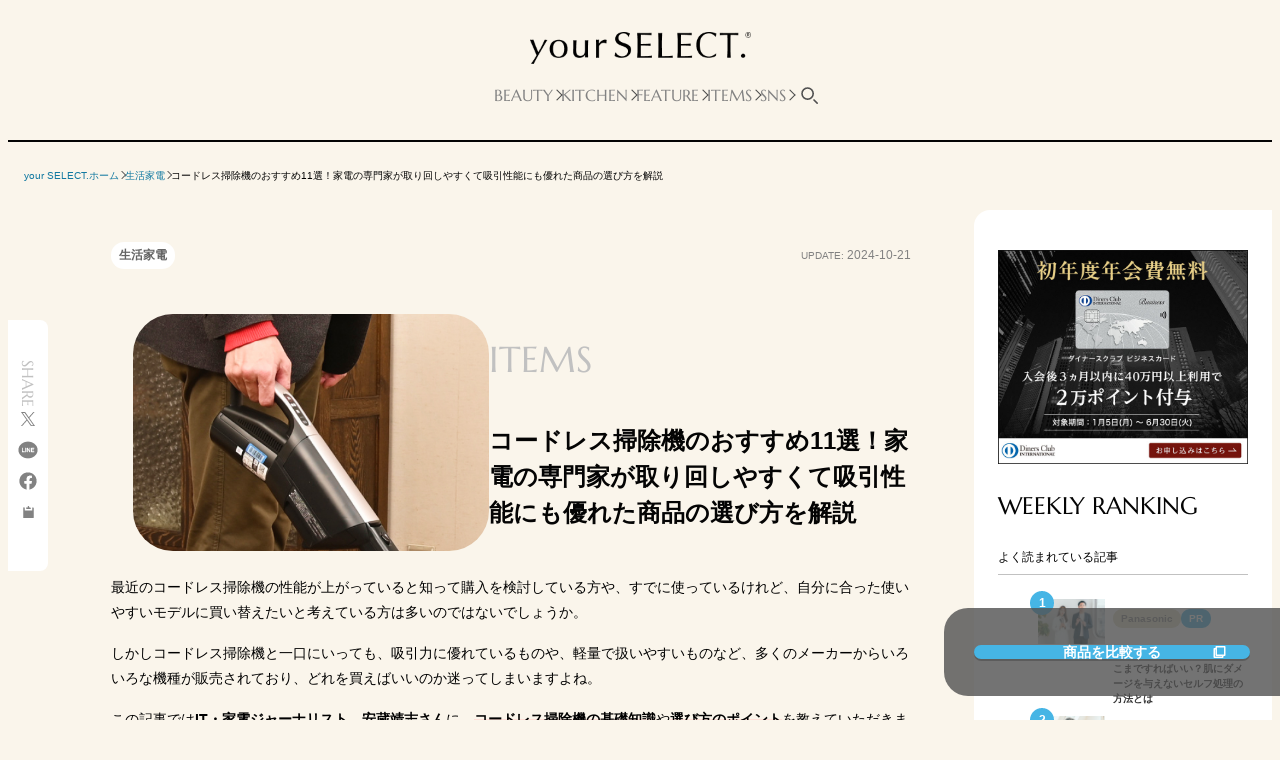

--- FILE ---
content_type: text/html; charset=UTF-8
request_url: https://cuebic.co.jp/your_select/house-appliances/rs023
body_size: 40119
content:


<!DOCTYPE html>
<html lang="ja" class="is_mobile_0 is_singular_1 is_magazine_1">

<head prefix="og: http://ogp.me/ns# fb: http://ogp.me/ns/fb# article: http://ogp.me/ns/website#">

    <title>コードレス掃除機のおすすめ11選！家電の専門家が取り回しやすくて吸引性能にも優れた商品の選び方を解説</title>

        
    <link rel="preload" href="https://cuebic.co.jp/your_select/wp-content/themes/your_select/font/new/Marcellus-Regular.woff2" as="font" type="font/woff2" crossorigin>

	<meta charset="UTF-8">
	<meta name="theme-color" content="#727272">
	<meta name="viewport" content="width=device-width,minimum-scale=1,initial-scale=1">

		<meta name="description" content="【コードレススティック掃除機を紹介】IT・家電ジャーナリストの安蔵靖志さんに、コードレス掃除機の基礎知識や選び方のポイントを教えていただきました。アドバイスを参考に、編集部がセレクトしたおすすめ商品を紹介していきます。">

	<meta property="og:site_name" content="your SELECT.">
	<meta property="og:title" content="コードレス掃除機のおすすめ11選！家電の専門家が取り回しやすくて吸引性能にも優れた商品の選び方を解説">
	<meta property="og:type" content="website">
	<meta property="og:url" content="https://cuebic.co.jp/your_select/house-appliances/rs023">
	<meta property="og:description" content="【コードレススティック掃除機を紹介】IT・家電ジャーナリストの安蔵靖志さんに、コードレス掃除機の基礎知識や選び方のポイントを教えていただきました。アドバイスを参考に、編集部がセレクトしたおすすめ商品を紹介していきます。">
	<meta property="og:image" content="https://cuebic.co.jp/your_select/wp-content/uploads/2024/03/622_コードレス掃除機.jpg">

	<meta property="fb:app_id" content="" />

	<meta name="twitter:card" content="photo">
	<meta name="twitter:site" content="">

    <link rel="canonical" href="https://cuebic.co.jp/your_select/house-appliances/rs023">

			
    <!-- Google Tag Manager -->
    <script>
        (function(w, d, s, l, i) {
            w[l] = w[l] || [];
            w[l].push({
                'gtm.start': new Date().getTime(),
                event: 'gtm.js'
            });
            var f = d.getElementsByTagName(s)[0],
                j = d.createElement(s),
                dl = l != 'dataLayer' ? '&l=' + l : '';
            j.async = true;
            j.src =
                'https://www.googletagmanager.com/gtm.js?id=' + i + dl;
            f.parentNode.insertBefore(j, f);
        })(window, document, 'script', 'dataLayer', 'GTM-NR98W5Z');
    </script>
    <!-- End Google Tag Manager -->


	

<script type="application/ld+json">
{
    "@context": "https://schema.org",
    "@type": "BreadcrumbList",
    "itemListElement": [
        {
            "@type": "ListItem",
            "position": 1,
            "item": {
                "@id": "https://cuebic.co.jp/your_select",
                "name": "your SELECT.ホーム"
            }
        },
        			{"@type":"ListItem","position":2,"item":{"@id":"https://cuebic.co.jp/your_select/house-appliances","name":"生活家電"}},
        
				{
			"@type": "ListItem",
			"position": 3,
			"item": {
				"@id": "https://cuebic.co.jp/your_select/house-appliances/rs023",
				"name": "コードレス掃除機のおすすめ11選！家電の専門家が取り回しやすくて吸引性能にも優れた商品の選び方を解説"
			}
		}
    ]
}
</script>


	<script type="application/ld+json">
		{
			"@context": "https://schema.org",
			"@type": "BlogPosting",
			"mainEntityOfPage": {
				"@type": "WebPage",
				"@id": "https://cuebic.co.jp/your_select/house-appliances/rs023"
			},
			"headline": "コードレス掃除機のおすすめ11選！家電の専門家が取り回しやすくて吸引性能にも優れた商品の選び方を解説",
			"image": {
				"@type": "ImageObject",
				"url": "https://cuebic.co.jp/your_select/wp-content/uploads/2024/03/622_コードレス掃除機.jpg"
			},
			"dateModified": "2024-10-21T16:48:35+0900",
							"author": {
					"@type": "Organization",
					"name": "株式会社キュービック",
					"url": "https://cuebic.co.jp"
				},
				"publisher": {
					"@type": "Organization",
					"name": "株式会社キュービック",
					"logo": {
						"@type": "ImageObject",
						"url": "https://cuebic.co.jp/wp-content/themes/corporate_site_wp_theme/img/image/image-share.png"
					}
				}
					}
	</script>

	<script type="application/ld+json">
{
  "@context": "https://schema.org",
  "@type": "FAQPage",
  "mainEntity": [{  "@type": "Question",
    "name": "コードレス掃除機の寿命はどれくらい？", 
 "acceptedAnswer": {
      "@type": "Answer",
      "text": "<p>掃除機の補修部品の保有期間は製造中止から6年と定められています。そう考えると5～6年が一つの目安になるといえるでしょう。</p>"
    }
  },{  "@type": "Question",
    "name": "一日中、充電していても大丈夫？", 
 "acceptedAnswer": {
      "@type": "Answer",
      "text": "<p>最近の充電式家電には充電制御回路が搭載されているものが多く、過充電を防ぐようになっているのでそれほど心配する必要はないでしょう。</p>"
    }
  }]
}
</script>




	<meta name='robots' content='max-image-preview:large' />
<link rel='dns-prefetch' href='//cuebic.co.jp' />
<link rel='dns-prefetch' href='//ajax.googleapis.com' />
<style id='classic-theme-styles-inline-css' type='text/css'>
/*! This file is auto-generated */
.wp-block-button__link{color:#fff;background-color:#32373c;border-radius:9999px;box-shadow:none;text-decoration:none;padding:calc(.667em + 2px) calc(1.333em + 2px);font-size:1.125em}.wp-block-file__button{background:#32373c;color:#fff;text-decoration:none}
</style>
<link rel='stylesheet' id='style-post-css' href='https://cuebic.co.jp/your_select/wp-content/themes/your_select/css/pages/post/magazine/style.css' type='text/css' media='all' />
<link rel='stylesheet' id='swiper_style-css' href='https://cuebic.co.jp/your_select/wp-content/themes/your_select/js/swiper/11.1.1/swiper-bundle.min.css' type='text/css' media='all' />
<script type="application/json" id="wpp-json">

{"sampling_active":1,"sampling_rate":100,"ajax_url":"https:\/\/cuebic.co.jp\/your_select\/wp-json\/wordpress-popular-posts\/v1\/popular-posts","api_url":"https:\/\/cuebic.co.jp\/your_select\/wp-json\/wordpress-popular-posts","ID":57922,"token":"2c551a8780","lang":0,"debug":0}

</script>
<script type="text/javascript" src="https://cuebic.co.jp/your_select/wp-content/plugins/wordpress-popular-posts/assets/js/wpp.min.js" id="wpp-js-js"></script>
<script defer src="https://cuebic.co.jp/your_select/wp-content/themes/your_select/js/restore-scroll-position.js"></script>            <style id="wpp-loading-animation-styles">@-webkit-keyframes bgslide{from{background-position-x:0}to{background-position-x:-200%}}@keyframes bgslide{from{background-position-x:0}to{background-position-x:-200%}}.wpp-widget-placeholder,.wpp-widget-block-placeholder,.wpp-shortcode-placeholder{margin:0 auto;width:60px;height:3px;background:#dd3737;background:linear-gradient(90deg,#dd3737 0%,#571313 10%,#dd3737 100%);background-size:200% auto;border-radius:3px;-webkit-animation:bgslide 1s infinite linear;animation:bgslide 1s infinite linear}</style>
            <link rel="preload" href="https://cuebic.co.jp/your_select/wp-content/uploads/2024/03/622_コードレス掃除機-768x512.jpg" as="image"><link rel="icon" href="https://cuebic.co.jp/your_select/wp-content/uploads/2024/07/cropped-ys-icon-32x32.png" sizes="32x32" />
<link rel="icon" href="https://cuebic.co.jp/your_select/wp-content/uploads/2024/07/cropped-ys-icon-192x192.png" sizes="192x192" />
<link rel="apple-touch-icon" href="https://cuebic.co.jp/your_select/wp-content/uploads/2024/07/cropped-ys-icon-180x180.png" />
<meta name="msapplication-TileImage" content="https://cuebic.co.jp/your_select/wp-content/uploads/2024/07/cropped-ys-icon-270x270.png" />

	
        <script src="https://cdn-blocks.karte.io/7b0f2a6734d577efaf81858894263076/builder.js"></script>

</head>

<body id="body" class="magazine">

	
    <!-- Google Tag Manager (noscript) -->
    <noscript><iframe src="https://www.googletagmanager.com/ns.html?id=GTM-NR98W5Z" height="0" width="0" style="display:none;visibility:hidden"></iframe></noscript>
    <!-- End Google Tag Manager (noscript) -->


	
<header class="c-new-header" id="js-scroll-header">
    <div class="c-new-header-container">
        <div class="c-new-header__logo">
            <a href="https://cuebic.co.jp/your_select/" class="p-header__inner_logo">
                <img src="https://cuebic.co.jp/your_select/wp-content/themes/your_select/img/logo.png" alt="your SELECT." width="332" height="48"/>
            </a>
        </div>
        <ul class="c-new-header__nav" role="list">
                            <li class="c-new-header__nav__name beauty js-header-nav-item" data-bundle="beauty">
                    BEAUTY                </li>
                            <li class="c-new-header__nav__name food js-header-nav-item" data-bundle="food">
                    KITCHEN                </li>
                            <li class="c-new-header__nav__name feature js-header-nav-item" data-bundle="feature">
                    FEATURE                </li>
                            <li class="c-new-header__nav__name items js-header-nav-item" data-bundle="items">
                    ITEMS                </li>
                            <li class="c-new-header__nav__name sns js-header-nav-item" data-bundle="sns">
                    SNS                </li>
                        <li class="c-new-header__nav__name magnifying-glass">
                <a href="https://cuebic.co.jp/your_select/keyword-search" aria-label="キーワード検索">
                    <svg xmlns="http://www.w3.org/2000/svg" width="32" height="32" viewBox="0 0 40 40" fill="none">
                        <circle cx="17" cy="17" r="7" stroke="#505050" stroke-width="2"/>
                        <path d="M25 25L29 29" stroke="#505050" stroke-width="2" stroke-linecap="round" stroke-linejoin="round"/>
                    </svg>
                </a>
            </li>
        </ul>
        <div class="c-new-header__search">
            <a href="https://cuebic.co.jp/your_select/keyword-search" aria-label="キーワード検索">
                <svg xmlns="http://www.w3.org/2000/svg" width="32" height="32" viewBox="0 0 40 40" fill="none">
                    <circle cx="17" cy="17" r="7" stroke="#505050" stroke-width="2"/>
                    <path d="M25 25L29 29" stroke="#505050" stroke-width="2" stroke-linecap="round" stroke-linejoin="round"/>
                </svg>
            </a>
        </div>
        <button class="c-new-header__menu js-hamburger-menu" aria-controls="navigation" aria-expanded="false" aria-label="メニュー">
            <span></span>
            <span></span>
            <span></span>
        </button>
    </div>

    <div class="c-new-header__nav-contents js-header-nav-contents">
        <div class="c-new-header__nav-contents__inner">
            <p class="c-new-header__nav-contents__title">CATEGORY</p>
                        <div class="c-new-header__nav-contents__item beauty js-header-nav-contents-item" data-bundle-target="beauty">
                <div class="c-new-header__nav-contents__item__category">
                    <div class="c-new-header__nav-contents__item__title-outer js-nav-contents-bundle-name-sp beauty">
                        <p class="c-new-header__nav-contents__item__title">BEAUTY</p>
                        <p class="c-new-header__nav-contents__item__copy">わたしがかがやく</p>
                    </div>
                    <div class="c-new-header__category">
                        <div>
                                                                                    <div class="c-new-header__category__item">
                                                                                                                    <a href="https://cuebic.co.jp/your_select/beauty-kaden">美容家電</a>
                                                                    </div>
                                                                                                                <div class="c-new-header__category__item">
                                                                                                                    <a href="https://cuebic.co.jp/your_select/beauty-items">美容アイテム</a>
                                                                    </div>
                                                                                                                <div class="c-new-header__category__item">
                                                                                                                    <a href="https://cuebic.co.jp/your_select/cosmetics">コスメ</a>
                                                                    </div>
                                                                                                                <div class="c-new-header__category__item">
                                                                                                                    <a href="https://cuebic.co.jp/your_select/skin-care">スキンケア</a>
                                                                    </div>
                                                                                                                <div class="c-new-header__category__item">
                                                                                                                    <a href="https://cuebic.co.jp/your_select/hair-care">ヘアケア</a>
                                                                    </div>
                                                                            </div>
                    </div>
                </div>

                                <div class="c-new-header__nav-contents__item__recommend">
                    <ul class="recommend-list">
                                            <li class="recommend-list__item">
                            <a href="https://cuebic.co.jp/your_select/cosmetics/rs217">
                                <div class="recommend-list__item__thum">
                                    <img src="https://cuebic.co.jp/your_select/wp-content/uploads/2024/03/441_クッションファンデ.jpg" alt="クッションファンデーションのおすすめ20選！メイクのプロがなりたい肌に合った選び方を徹底解説" width="1200" height="800" decoding="async" loading="lazy">
                                </div>
                                <div class="recommend-list__item__body">
                                    <div class="tag">
                                        <p class="category">コスメ</p>
                                                                            </div>

                                    <p class="ttl">
                                        クッションファンデーションのおすすめ20選！メイクのプロがなりたい肌...                                    </p>
                                </div>
                                                            </a>
                        </li>
                                            <li class="recommend-list__item">
                            <a href="https://cuebic.co.jp/your_select/skin-care/rs202">
                                <div class="recommend-list__item__thum">
                                    <img src="https://cuebic.co.jp/your_select/wp-content/uploads/2023/05/386_導入美容液.jpg" alt="導入美容液・ブースターのおすすめ10選！美容皮膚科医が年齢別の肌悩みにあった選び方を解説" width="1200" height="800" decoding="async" loading="lazy">
                                </div>
                                <div class="recommend-list__item__body">
                                    <div class="tag">
                                        <p class="category">スキンケア</p>
                                                                            </div>

                                    <p class="ttl">
                                        導入美容液・ブースターのおすすめ10選！美容皮膚科医が年齢別の肌悩み...                                    </p>
                                </div>
                                                            </a>
                        </li>
                                        </ul>
                </div>
                
            </div>
                        <div class="c-new-header__nav-contents__item food js-header-nav-contents-item" data-bundle-target="food">
                <div class="c-new-header__nav-contents__item__category">
                    <div class="c-new-header__nav-contents__item__title-outer js-nav-contents-bundle-name-sp food">
                        <p class="c-new-header__nav-contents__item__title">KITCHEN</p>
                        <p class="c-new-header__nav-contents__item__copy">わたしをつくる</p>
                    </div>
                    <div class="c-new-header__category">
                        <div>
                                                                                    <div class="c-new-header__category__item">
                                                                                                                    <a href="https://cuebic.co.jp/your_select/kitchen-kaden">キッチン家電</a>
                                                                    </div>
                                                                                                                <div class="c-new-header__category__item">
                                                                                                                    <a href="https://cuebic.co.jp/your_select/kitchen-tool">キッチンツール</a>
                                                                    </div>
                                                                                                                <div class="c-new-header__category__item">
                                                                                                                    <a href="https://cuebic.co.jp/your_select/food">食品</a>
                                                                    </div>
                                                                            </div>
                    </div>
                </div>

                                <div class="c-new-header__nav-contents__item__recommend">
                    <ul class="recommend-list">
                                            <li class="recommend-list__item">
                            <a href="https://cuebic.co.jp/your_select/kitchen-tool/kt039">
                                <div class="recommend-list__item__thum">
                                    <img src="https://cuebic.co.jp/your_select/wp-content/uploads/2023/10/rs279_beerglass_MV_w1200.jpg" alt="10セレ_ビールグラス" width="1200" height="800" decoding="async" loading="lazy">
                                </div>
                                <div class="recommend-list__item__body">
                                    <div class="tag">
                                        <p class="category">キッチンツール</p>
                                                                            </div>

                                    <p class="ttl">
                                        ビールグラスのおすすめ10選！ビールをこよなく愛するブランドディレク...                                    </p>
                                </div>
                                                            </a>
                        </li>
                                            <li class="recommend-list__item">
                            <a href="https://cuebic.co.jp/your_select/kitchen-tool/kt053">
                                <div class="recommend-list__item__thum">
                                    <img src="https://cuebic.co.jp/your_select/wp-content/uploads/2023/09/457_サラダスピナー.jpg" alt="サラダスピナーのおすすめ10選！料理好き芸人ロバート馬場さんが買い替えを機に本気で選んだ商品を紹介" width="1200" height="800" decoding="async" loading="lazy">
                                </div>
                                <div class="recommend-list__item__body">
                                    <div class="tag">
                                        <p class="category">キッチンツール</p>
                                                                            </div>

                                    <p class="ttl">
                                        サラダスピナーのおすすめ10選！料理好き芸人ロバート馬場さんが買い替...                                    </p>
                                </div>
                                                            </a>
                        </li>
                                        </ul>
                </div>
                
            </div>
                        <div class="c-new-header__nav-contents__item feature js-header-nav-contents-item" data-bundle-target="feature">
                <div class="c-new-header__nav-contents__item__category">
                    <div class="c-new-header__nav-contents__item__title-outer js-nav-contents-bundle-name-sp feature">
                        <p class="c-new-header__nav-contents__item__title">FEATURE</p>
                        <p class="c-new-header__nav-contents__item__copy">とっておき</p>
                    </div>
                    <div class="c-new-header__category">
                        <div>
                                                                                    <div class="c-new-header__category__item">
                                                                                                                    <a href="https://cuebic.co.jp/your_select/best-select">気になるあの人が買ったもの</a>
                                                                    </div>
                                                                                                                <div class="c-new-header__category__item">
                                                                                                                    <a href="https://cuebic.co.jp/your_select/review/local-craft">ニッポン、地方のいいモノ</a>
                                                                    </div>
                                                                                                                <div class="c-new-header__category__item">
                                                                                                                    <a href="https://cuebic.co.jp/your_select/review/new-standard">new STANDARD</a>
                                                                    </div>
                                                                                                                <div class="c-new-header__category__item">
                                                                                                                    <a href="https://cuebic.co.jp/your_select/review/black-kaden">BLACK KADEN 30</a>
                                                                    </div>
                                                                                                                <div class="c-new-header__category__item">
                                                                                                                    <a href="https://cuebic.co.jp/your_select/review/kitchentool">キッチンツール図鑑</a>
                                                                    </div>
                                                                                                                <div class="c-new-header__category__item">
                                                                                                                    <a href="https://cuebic.co.jp/your_select/brand/panasonic">BRAND PR（ブランド特集）</a>
                                                                    </div>
                                                                            </div>
                    </div>
                </div>

                                <div class="c-new-header__nav-contents__item__recommend">
                    <ul class="recommend-list">
                                            <li class="recommend-list__item">
                            <a href="https://cuebic.co.jp/your_select/review/new-standard/rv031">
                                <div class="recommend-list__item__thum">
                                    <img src="https://cuebic.co.jp/your_select/wp-content/uploads/2023/05/rv_cosme_addictionUV_sl01_w1200.jpg" alt="アディクションの日焼け止めクッション01" width="1200" height="800" decoding="async" loading="lazy">
                                </div>
                                <div class="recommend-list__item__body">
                                    <div class="tag">
                                        <p class="category">new STANDARD</p>
                                                                            </div>

                                    <p class="ttl">
                                        メイクの上から塗り直しができる！ アディクションの日焼け止めクッショ...                                    </p>
                                </div>
                                                            </a>
                        </li>
                                            <li class="recommend-list__item">
                            <a href="https://cuebic.co.jp/your_select/review/black-kaden/rv047">
                                <div class="recommend-list__item__thum">
                                    <img src="https://cuebic.co.jp/your_select/wp-content/uploads/2023/11/763_バーキミュラ-鉄製-フライパン.jpg" alt="バーミキュラの鉄製フライパンは鋳物とホーローのいいとこどり！素材のうま味を凝縮することに完全特化" width="1200" height="800" decoding="async" loading="lazy">
                                </div>
                                <div class="recommend-list__item__body">
                                    <div class="tag">
                                        <p class="category">BLACK KADEN 30</p>
                                                                            </div>

                                    <p class="ttl">
                                        バーミキュラの鉄製フライパンは鋳物とホーローのいいとこどり！素材のう...                                    </p>
                                </div>
                                                            </a>
                        </li>
                                            <li class="recommend-list__item">
                            <a href="https://cuebic.co.jp/your_select/review/kitchentool/rv071">
                                <div class="recommend-list__item__thum">
                                    <img src="https://cuebic.co.jp/your_select/wp-content/uploads/2024/06/rv_Ideal-Kitchen_IK02-SAYA_hon013_w1200.jpg" alt="" width="1200" height="960" decoding="async" loading="lazy">
                                </div>
                                <div class="recommend-list__item__body">
                                    <div class="tag">
                                        <p class="category">キッチンツール図鑑</p>
                                                                            </div>

                                    <p class="ttl">
                                        自分も環境も豊かになれる暮らしその鍵は北欧式収納とエシカルなもの選び                                    </p>
                                </div>
                                                            </a>
                        </li>
                                        </ul>
                </div>
                
            </div>
                        <div class="c-new-header__nav-contents__item items js-header-nav-contents-item" data-bundle-target="items">
                <div class="c-new-header__nav-contents__item__category">
                    <div class="c-new-header__nav-contents__item__title-outer js-nav-contents-bundle-name-sp items">
                        <p class="c-new-header__nav-contents__item__title">ITEMS</p>
                        <p class="c-new-header__nav-contents__item__copy">ずっと使いたい</p>
                    </div>
                    <div class="c-new-header__category">
                        <div>
                                                                                    <div class="c-new-header__category__item">
                                    <p>家電</p>
                                    <ul role="list">
                                                                                                                            <li class="c-new-header__category__item__sub">
                                                <a href="https://cuebic.co.jp/your_select/camera">カメラ</a>
                                            </li>
                                                                                    <li class="c-new-header__category__item__sub">
                                                <a href="https://cuebic.co.jp/your_select/house-appliances">生活家電</a>
                                            </li>
                                                                                    <li class="c-new-header__category__item__sub">
                                                <a href="https://cuebic.co.jp/your_select/water-server">ウォーターサーバー</a>
                                            </li>
                                                                            </ul>
                                </div>
                                                                                                                <div class="c-new-header__category__item">
                                    <p>ライフスタイル</p>
                                    <ul role="list">
                                                                                                                            <li class="c-new-header__category__item__sub">
                                                <a href="https://cuebic.co.jp/your_select/household-goods">生活雑貨</a>
                                            </li>
                                                                                    <li class="c-new-header__category__item__sub">
                                                <a href="https://cuebic.co.jp/your_select/sleep">寝具・マットレス</a>
                                            </li>
                                                                                    <li class="c-new-header__category__item__sub">
                                                <a href="https://cuebic.co.jp/your_select/interior">インテリア</a>
                                            </li>
                                                                            </ul>
                                </div>
                                                                                                                <div class="c-new-header__category__item">
                                    <p>ギフト</p>
                                    <ul role="list">
                                                                                                                            <li class="c-new-header__category__item__sub">
                                                <a href="https://cuebic.co.jp/your_select/gift">ギフト</a>
                                            </li>
                                                                            </ul>
                                </div>
                                                                                                                <div class="c-new-header__category__item">
                                    <p>アウトドア・キャンプ</p>
                                    <ul role="list">
                                                                                                                            <li class="c-new-header__category__item__sub">
                                                <a href="https://cuebic.co.jp/your_select/outdoor">アウトドア・キャンプ</a>
                                            </li>
                                                                            </ul>
                                </div>
                                                                                                                <div class="c-new-header__category__item">
                                    <p>通信・PC周辺</p>
                                    <ul role="list">
                                                                                                                            <li class="c-new-header__category__item__sub">
                                                <a href="https://cuebic.co.jp/your_select/internet">インターネット</a>
                                            </li>
                                                                                    <li class="c-new-header__category__item__sub">
                                                <a href="https://cuebic.co.jp/your_select/pc-smartphone">パソコン・スマートフォン</a>
                                            </li>
                                                                            </ul>
                                </div>
                                                                                                                <div class="c-new-header__category__item">
                                    <p>サービス</p>
                                    <ul role="list">
                                                                                                                            <li class="c-new-header__category__item__sub">
                                                <a href="https://cuebic.co.jp/your_select/epilation">脱毛</a>
                                            </li>
                                                                                    <li class="c-new-header__category__item__sub">
                                                <a href="https://cuebic.co.jp/your_select/house-keeping">家事</a>
                                            </li>
                                                                                    <li class="c-new-header__category__item__sub">
                                                <a href="https://cuebic.co.jp/your_select/parenting">子育て</a>
                                            </li>
                                                                            </ul>
                                </div>
                                                                                                                <div class="c-new-header__category__item">
                                    <p>お金</p>
                                    <ul role="list">
                                                                                                                            <li class="c-new-header__category__item__sub">
                                                <a href="https://cuebic.co.jp/your_select/credit-card" rel="nofollow">クレジットカード</a>
                                            </li>
                                                                            </ul>
                                </div>
                                                                                                                <div class="c-new-header__category__item">
                                    <p>その他</p>
                                    <ul role="list">
                                                                                                                            <li class="c-new-header__category__item__sub">
                                                <a href="https://cuebic.co.jp/your_select/pet">ペット用品</a>
                                            </li>
                                                                                    <li class="c-new-header__category__item__sub">
                                                <a href="https://cuebic.co.jp/your_select/seasonal-event">季節の行事</a>
                                            </li>
                                                                                    <li class="c-new-header__category__item__sub">
                                                <a href="https://cuebic.co.jp/your_select/fitness">フィットネス</a>
                                            </li>
                                                                                    <li class="c-new-header__category__item__sub">
                                                <a href="https://cuebic.co.jp/your_select/hair-growth">育毛・発毛</a>
                                            </li>
                                                                                    <li class="c-new-header__category__item__sub">
                                                <a href="https://cuebic.co.jp/your_select/others">その他</a>
                                            </li>
                                                                            </ul>
                                </div>
                                                                                                                <div class="c-new-header__category__item">
                                    <p>セール情報</p>
                                    <ul role="list">
                                                                                                                            <li class="c-new-header__category__item__sub">
                                                <a href="https://cuebic.co.jp/your_select/sale">セール情報</a>
                                            </li>
                                                                            </ul>
                                </div>
                                                                            </div>
                    </div>
                </div>

                                <div class="c-new-header__nav-contents__item__recommend">
                    <ul class="recommend-list">
                                            <li class="recommend-list__item">
                            <a href="https://cuebic.co.jp/your_select/sleep/sp012">
                                <div class="recommend-list__item__thum">
                                    <img src="https://cuebic.co.jp/your_select/wp-content/uploads/2025/06/sp012_kumonoyasuragi-mattressII_mv.jpg" alt="雲のやすらぎプレミアム マットレスIIの徹底レビュー！睡眠の専門家が気になる寝心地や注目ポイントを解説" width="1200" height="800" decoding="async" loading="lazy">
                                </div>
                                <div class="recommend-list__item__body">
                                    <div class="tag">
                                        <p class="category">寝具・マットレス</p>
                                                                                    <p class="pr">PR</p>
                                                                            </div>

                                    <p class="ttl">
                                        雲のやすらぎプレミアム マットレスⅡの徹底レビュー！睡眠の専門家が気...                                    </p>
                                </div>
                                                            </a>
                        </li>
                                            <li class="recommend-list__item">
                            <a href="https://cuebic.co.jp/your_select/credit-card/cr022" rel="nofollow">
                                <div class="recommend-list__item__thum">
                                    <img src="https://cuebic.co.jp/your_select/wp-content/uploads/2025/06/cr022_amazon-creditcard_mv.jpg" alt="Amazonでお得な最強クレジットカードを紹介！クレカの達人が選び方やポイントを効率的に貯める方法を解説" width="1200" height="800" decoding="async" loading="lazy">
                                </div>
                                <div class="recommend-list__item__body">
                                    <div class="tag">
                                        <p class="category">クレジットカード</p>
                                                                            </div>

                                    <p class="ttl">
                                        【2025年】Amazonで高還元率のおすすめのクレジットカード！ク...                                    </p>
                                </div>
                                                            </a>
                        </li>
                                            <li class="recommend-list__item">
                            <a href="https://cuebic.co.jp/your_select/credit-card/cr021" rel="nofollow">
                                <div class="recommend-list__item__thum">
                                    <img src="https://cuebic.co.jp/your_select/wp-content/uploads/2025/06/credit_card_digital_MV_2.png" alt="即日発行できるクレジットカード9選" width="1200" height="800" decoding="async" loading="lazy">
                                </div>
                                <div class="recommend-list__item__body">
                                    <div class="tag">
                                        <p class="category">クレジットカード</p>
                                                                            </div>

                                    <p class="ttl">
                                        カードレスで即日発行できるクレジットカードのおすすめ6選！最短約10...                                    </p>
                                </div>
                                                            </a>
                        </li>
                                        </ul>
                </div>
                
            </div>
                        <div class="c-new-header__nav-contents__item sns js-header-nav-contents-item" data-bundle-target="sns">
                <div class="c-new-header__nav-contents__item__category">
                    <div class="c-new-header__nav-contents__item__title-outer js-nav-contents-bundle-name-sp sns">
                        <p class="c-new-header__nav-contents__item__title">SNS</p>
                        <p class="c-new-header__nav-contents__item__copy">公式SNSで最新情報をチェック</p>
                    </div>
                    <div class="c-new-header__category">
                        <div>
                                                                                    <div class="c-new-header__category__item">
                                    
                                                                                                                            
                                        <a href="https://www.instagram.com/your_select_life/" target="_blank">
                                            <img src="https://cuebic.co.jp/your_select/wp-content/themes/your_select/img/icon/icon_ig.svg" alt="" width="15" height="15">
                                            Instagram                                        </a>
                                                                    </div>
                                                                                                                <div class="c-new-header__category__item">
                                    
                                                                                                                            
                                        <a href="https://www.youtube.com/@yourselect." target="_blank">
                                            <img src="https://cuebic.co.jp/your_select/wp-content/themes/your_select/img/icon/icon-youtube-black.svg" alt="" width="15" height="15">
                                            YouTube                                        </a>
                                                                    </div>
                                                                                                                <div class="c-new-header__category__item">
                                    
                                                                                                                            
                                        <a href="https://twitter.com/yourselect_life" target="_blank">
                                            <img src="https://cuebic.co.jp/your_select/wp-content/themes/your_select/img/icon/icon-x.svg" alt="" width="15" height="15">
                                            X(twitter)                                        </a>
                                                                    </div>
                                                                                                                <div class="c-new-header__category__item">
                                    
                                                                                                                            
                                        <a href="https://www.tiktok.com/@your_select_life" target="_blank">
                                            <img src="https://cuebic.co.jp/your_select/wp-content/themes/your_select/img/icon/tiktok_logo.svg" alt="" width="17" height="17">
                                            Tik Tok                                        </a>
                                                                    </div>
                                                                                                                <div class="c-new-header__category__item">
                                    
                                                                                                                            
                                        <a href="https://cuebic.co.jp/your_select/line" target="_blank">
                                            <img src="https://cuebic.co.jp/your_select/wp-content/themes/your_select/img/icon/icon-line-black.svg" alt="" width="20" height="20">
                                            LINE                                        </a>
                                                                    </div>
                                                                            </div>
                    </div>
                </div>

                                <div class="c-new-header__nav-contents__item__recommend">
                    <ul class="recommend-list">
                                            <li class="recommend-list__item">
                            <a href="https://cuebic.co.jp/your_select/review/sns/myselect-items">
                                <div class="recommend-list__item__thum">
                                    <img src="https://cuebic.co.jp/your_select/wp-content/uploads/2024/08/MV_2x_11zon-1.webp" alt="ユアセレクト公式SNSで紹介したアイテムまとめ" width="720" height="720" decoding="async" loading="lazy">
                                </div>
                                <div class="recommend-list__item__body">
                                    <div class="tag">
                                        <p class="category">SNS特集</p>
                                                                            </div>

                                    <p class="ttl">
                                        ユアセレクト公式SNSで紹介したアイテムまとめ                                    </p>
                                </div>
                                                            </a>
                        </li>
                                        </ul>
                </div>
                
            </div>
            
            
        </div>
    </div>
</header>

    
<main class="main">
    <div id="breadcrumb" class="breadcrumb-post"><ul role="list"><li><a href="https://cuebic.co.jp/your_select/"><span>your SELECT.ホーム</span></a></li><li><a href="https://cuebic.co.jp/your_select/house-appliances"><span>生活家電</span></a></li><li><span>コードレス掃除機のおすすめ11選！家電の専門家が取り回しやすくて吸引性能にも優れた商品の選び方を解説</span></li></ul></div>
    
    <div class="container">
        <div class="post-sns">
    <div class="post-sns__inner">
        <p class="post-sns__title">SHARE</p>
        <div class="post-sns__icons">
            <a class="" href="https://twitter.com/share?url=https://cuebic.co.jp/your_select/house-appliances/rs023&text=コードレス掃除機のおすすめ11選！家電の専門家が取り回しやすくて吸引性能にも優れた商品の選び方を解説" target="_blank" rel="noopenner" aria-label="X">
                <svg xmlns="http://www.w3.org/2000/svg" width="32" height="32" viewBox="0 0 32 32" fill="none">
                  <path d="M17.777 14.572L24.7261 6.66797H23.0795L17.0456 13.531L12.2263 6.66797H6.66797L13.9554 17.046L6.66797 25.3346H8.31491L14.6868 18.087L19.7763 25.3346H25.3346L17.7767 14.572H17.777ZM15.5216 17.1373L14.7832 16.1038L8.90809 7.88096H11.4375L16.1788 14.5172L16.9172 15.5506L23.0802 24.1768H20.5508L15.5216 17.138V17.1373Z" fill="#828282"/>
                </svg>
            </a>

                            <a class="" href="https://social-plugins.line.me/lineit/share?url=https://cuebic.co.jp/your_select/house-appliances/rs023" target="_blank" rel="noopenner" aria-label="line">
                            <svg xmlns="http://www.w3.org/2000/svg" width="32" height="32" viewBox="0 0 32 32" fill="none">
                  <path d="M16.0012 27.191C23.0704 27.191 28.8012 22.1766 28.8012 15.991C28.8012 9.80543 23.0704 4.79102 16.0012 4.79102C8.93193 4.79102 3.20117 9.80543 3.20117 15.991C3.20117 22.1766 8.93193 27.191 16.0012 27.191Z" fill="#828282"/>
                  <path d="M8.06732 18.8819C7.93398 18.8819 7.83398 18.7819 7.83398 18.6486V13.3486C7.83398 13.2152 7.93398 13.1152 8.06732 13.1152H8.78398C8.91732 13.1152 9.01732 13.2152 9.01732 13.3486V17.7819H11.434C11.5673 17.7819 11.6673 17.8819 11.6673 18.0152V18.6486C11.6673 18.7819 11.5673 18.8819 11.434 18.8819H8.05065H8.06732Z" fill="white"/>
                  <path d="M13.3007 13.1152H12.5673C12.4385 13.1152 12.334 13.2197 12.334 13.3486V18.6652C12.334 18.7941 12.4385 18.8986 12.5673 18.8986H13.3007C13.4295 18.8986 13.534 18.7941 13.534 18.6652V13.3486C13.534 13.2197 13.4295 13.1152 13.3007 13.1152Z" fill="white"/>
                  <path d="M18.0512 18.8829C18.0512 18.8829 17.9012 18.8329 17.8512 18.7663L15.6012 15.1829V18.6329C15.6012 18.7663 15.5012 18.8663 15.3678 18.8663H14.6845C14.5512 18.8663 14.4512 18.7663 14.4512 18.6329V13.3329C14.4512 13.1996 14.5512 13.0996 14.6845 13.0996H15.5345C15.5345 13.0996 15.7012 13.1496 15.7345 13.2163L17.9345 16.7829V13.3329C17.9345 13.1996 18.0345 13.0996 18.1678 13.0996H18.8512C18.9845 13.0996 19.0845 13.1996 19.0845 13.3329V18.6329C19.0845 18.7663 18.9845 18.8663 18.8512 18.8663H18.0512V18.8829Z" fill="white"/>
                  <path d="M20.3173 18.8819C20.184 18.8819 20.084 18.7819 20.084 18.6486V13.3486C20.084 13.2152 20.184 13.1152 20.3173 13.1152H24.1673C24.3007 13.1152 24.4007 13.2152 24.4007 13.3486V13.9986C24.4007 14.1319 24.3007 14.2319 24.1673 14.2319H21.2507V15.3652H23.9173C24.0507 15.3652 24.1507 15.4652 24.1507 15.5986V16.2152C24.1507 16.3486 24.0507 16.4486 23.9173 16.4486H21.2507V17.7652H24.2173C24.3507 17.7652 24.4507 17.8652 24.4507 17.9986V18.6319C24.4507 18.7652 24.3507 18.8652 24.2173 18.8652H20.3173V18.8819Z" fill="white"/>
                </svg>
            </a>
            <a class="" href="https://www.facebook.com/sharer/sharer.php?u=https://cuebic.co.jp/your_select/house-appliances/rs023" target="_blank" rel="noopenner" aria-label="facebook">
                <svg xmlns="http://www.w3.org/2000/svg" width="32" height="32" viewBox="0 0 32 32" fill="none">
                  <path d="M27.5177 16.001C27.5177 9.63438 22.3677 4.48438 16.001 4.48438C9.63437 4.48438 4.48438 9.63438 4.48438 16.001C4.48438 21.751 8.70103 26.5177 14.201 27.3844V19.3344H11.2677V16.001H14.201V13.4677C14.201 10.5844 15.9177 8.98437 18.551 8.98437C19.8177 8.98437 21.1344 9.20104 21.1344 9.20104V12.0344H19.6844C18.251 12.0344 17.801 12.9177 17.801 13.8344V16.001H21.001L20.4844 19.3344H17.801V27.3844C23.301 26.5177 27.5177 21.751 27.5177 16.001Z" fill="#828282"/>
                  <path d="M20.4842 19.3344L21.0009 16.001H17.8009V13.8344C17.8009 12.9177 18.2509 12.0344 19.6842 12.0344H21.1342V9.20104C21.1342 9.20104 19.8176 8.98438 18.5509 8.98438C15.9176 8.98438 14.2009 10.5844 14.2009 13.4677V16.001H11.2676V19.3344H14.2009V27.3844C14.7842 27.4844 15.3842 27.5177 16.0009 27.5177C16.6176 27.5177 17.2176 27.4677 17.8009 27.3844V19.3344H20.4842Z" fill="white"/>
                </svg>
            </a>
            <div>
                <p id="js-copy-success" class="post-sns__icons__copy-success">Copied</p>
                <button id="js-copy-btn" aria-label="コピーを実行する" data-url="https://cuebic.co.jp/your_select/house-appliances/rs023">
                    <svg xmlns="http://www.w3.org/2000/svg" width="32" height="32" viewBox="0 0 32 32" fill="none">
                      <path d="M16.5 8C15.94 8 15.5 8.44 15.5 9V10H14C13.72 10 13.5 10.22 13.5 10.5V12H19.5V10.5C19.5 10.22 19.28 10 19 10H17.5V9C17.5 8.44 17.06 8 16.5 8ZM10 10C9.72 10 9.5 10.22 9.5 10.5V23.5C9.5 23.78 9.72 24 10 24H23C23.28 24 23.5 23.78 23.5 23.5V10.5C23.5 10.22 23.28 10 23 10H21.5V14H11.5V10H10Z" fill="#828282"/>
                    </svg>
                </button>
            </div>
        </div>
	</div>
</div>

        <div class="post-container">
                                                                    
                    <article class="post">
                        <header class="post-header">
                            <div class="post-header__meta">
                                <p class="post-header__meta__taxonomy">
                                    <span class="post-header__meta__taxonomy__category">生活家電</span>
                                                                    </p>
                                <p class="post-header__meta__update">
                                    <span>UPDATE:</span>
                                    <time datetime="2024-10-21T16:48:35+09:00" itemprop="dateModified">
                                        2024-10-21                                    </time>
                                </p>
                            </div>
                            <div class="post-header__main">
                                <div class="post-header__main__title">
                                                                                                                <p><span>ITEMS</span></p>
                                                                        <h1>コードレス掃除機のおすすめ11選！家電の専門家が取り回しやすくて吸引性能にも優れた商品の選び方を解説</h1>
                                </div>
                                <div class="post-header__main__image">
                                                                                                                <picture>
                                            <source srcset="https://cuebic.co.jp/your_select/wp-content/uploads/2024/03/622_コードレス掃除機.jpg" media="(max-width: 767px)">
                                            <source srcset="https://cuebic.co.jp/your_select/wp-content/uploads/2024/03/622_コードレス掃除機.jpg" media="(min-width: 768px)">
                                            <img src="https://cuebic.co.jp/your_select/wp-content/uploads/2024/03/622_コードレス掃除機.jpg" alt="コードレス掃除機のおすすめ11選！家電の専門家が取り回しやすくて吸引性能にも優れた商品の選び方を解説" width="1200" height="800">
                                        </picture>
                                                                    </div>
                            </div>
                        </header>

                        <div class="post-content">

                                                        

                            <div class="post-content__introduce">
                                <p>最近のコードレス掃除機の性能が上がっていると知って購入を検討している方や、すでに使っているけれど、自分に合った使いやすいモデルに買い替えたいと考えている方は多いのではないでしょうか。</p>
<p>しかしコードレス掃除機と一口にいっても、吸引力に優れているものや、軽量で扱いやすいものなど、多くのメーカーからいろいろな機種が販売されており、どれを買えばいいのか迷ってしまいますよね。</p>
<p>この記事では<b>IT・家電ジャーナリスト、安蔵靖志さん</b>に、<span class="color-txt-r">コードレス掃除機の基礎知識</span>や<span class="color-txt-r">選び方のポイント</span>を教えていただきました。</p>
<div class="list-box-check">
<p class="index">コードレス掃除機を選ぶときのポイント</p>
<ul role="list">
<li><span class="check"></span><span>軽量化がトレンド。<span class="color-txt-r">1.5kg前後</span>が取り回しやすさと吸引力のバランスがいい</span></li>
<li><span class="check"></span><span>駆動時間は一人暮らしなら<span class="color-txt-r">15～20分</span>、ファミリーであれば<span class="color-txt-r">30分以上</span>が目安</span></li>
<li><span class="check"></span><span><span class="color-txt-r">充電式スタンド</span>付きだと収納に便利</span></li>
<li><span class="check"></span><span>お手入れを重視するなら<span class="color-txt-r">紙パック式</span>に注目</span></li>
</ul>
</div>
<p>安蔵さんのアドバイスをもとにyour SELECT.編集部が厳選した<span class="color-txt-r">おすすめのコードレス掃除機</span>も紹介するので、ぜひ参考にしてください。</p>
<!--　FV比較表-->
<div class="comparison-table-wrapper">
<p>コードレス掃除機のおすすめ11選</p>
<div class="comparison-table scroll sticky">
<table>
<tbody>
<tr>
<th rowspan="3" class="sticky">メーカー<br />商品名</th>
<td class="recommend"><img src="https://cuebic.co.jp/your_select/wp-content/uploads/2024/10/rs023_cordless-vacuum_goods_01.jpg" alt="Micro Plus SV33 FF PL" width="150" height="150" decoding="async" loading="lazy" /></td>
<td class="recommend"><img src="https://cuebic.co.jp/your_select/wp-content/uploads/2024/10/rs023_cordless-vacuum_goods_02.jpg" alt="セパレート型コードレススティック掃除機 MC-NS100K" width="150" height="150" decoding="async" loading="lazy" /></td>
<td class="recommend"><img src="https://cuebic.co.jp/your_select/wp-content/uploads/2024/10/rs023_cordless-vacuum_goods_03.jpg" alt="かるパックスティック PKV-BK3K" width="150" height="150" decoding="async" loading="lazy" /></td>
<td><img src="https://cuebic.co.jp/your_select/wp-content/uploads/2024/10/rs023_cordless-vacuum_goods_04.jpg" alt="V12s Origin Submarine SV49SU" width="150" height="150" decoding="async" loading="lazy" /></td>
<td><img src="https://cuebic.co.jp/your_select/wp-content/uploads/2024/10/rs023_cordless-vacuum_goods_05.jpg" alt="コードレススティック掃除機 MC-SB53K" width="150" height="150" decoding="async" loading="lazy" /></td>
<td><img src="https://cuebic.co.jp/your_select/wp-content/uploads/2024/10/rs023_cordless-vacuum_goods_06.jpg" alt="EVOPOWER SYSTEM NEO＋ LC351J" width="150" height="150" decoding="async" loading="lazy" /></td>
<td><img src="https://cuebic.co.jp/your_select/wp-content/uploads/2024/10/rs023_cordless-vacuum_goods_07.jpg" alt="The Cleaner Lite C02A" width="150" height="150" decoding="async" loading="lazy" /></td>
<td><img src="https://cuebic.co.jp/your_select/wp-content/uploads/2024/10/rs023_cordless-vacuum_goods_08.jpg" alt="ラクティブ エア パワー EC-SR9" width="150" height="150" decoding="async" loading="lazy" /></td>
<td><img src="https://cuebic.co.jp/your_select/wp-content/uploads/2024/10/rs023_cordless-vacuum_goods_09.jpg" alt="ラクティブ エア EC-KR1" width="150" height="150" decoding="async" loading="lazy" /></td>
<td><img src="https://cuebic.co.jp/your_select/wp-content/uploads/2024/10/rs023_cordless-vacuum_goods_10.jpg" alt="コードレスクリーナー トルネオV VC-CLX72" width="150" height="150" decoding="async" loading="lazy" /></td>
<td><img src="https://cuebic.co.jp/your_select/wp-content/uploads/2024/10/rs023_cordless-vacuum_goods_11.jpg" alt="パワかるスティック PV-BL50J" width="150" height="150" decoding="async" loading="lazy" /></td>
</tr>
<tr>
<td>
<p class="fs-small ta-left">ダイソン</p>
</td>
<td>
<p class="fs-small ta-left">パナソニック</p>
</td>
<td>
<p class="fs-small ta-left">日立</p>
</td>
<td>
<p class="fs-small ta-left">ダイソン</p>
</td>
<td>
<p class="fs-small ta-left">パナソニック</p>
</td>
<td>
<p class="fs-small ta-left">シャーク</p>
</td>
<td>
<p class="fs-small ta-left">バルミューダ</p>
</td>
<td>
<p class="fs-small ta-left">シャープ</p>
</td>
<td>
<p class="fs-small ta-left">シャープ</p>
</td>
<td>
<p class="fs-small ta-left">東芝</p>
</td>
<td>
<p class="fs-small ta-left">日立</p>
</td>
</tr>
<tr>
<td class="va-top">
<p class="fw-bold ta-left">Micro Plus SV33 FF PL</p>
</td>
<td class="va-top">
<p class="fw-bold ta-left">セパレート型コードレススティック掃除機 MC-NS100K</p>
</td>
<td class="va-top">
<p class="fw-bold ta-left">かるパックスティック PKV-BK3K</p>
</td>
<td class="va-top">
<p class="fw-bold ta-left">V12s Origin Submarine SV49SU</p>
</td>
<td class="va-top">
<p class="fw-bold ta-left">コードレススティック掃除機 MC-SB53K</p>
</td>
<td class="va-top">
<p class="fw-bold ta-left">EVOPOWER SYSTEM NEO＋ LC351J</p>
</td>
<td class="va-top">
<p class="fw-bold ta-left">The Cleaner Lite C02A</p>
</td>
<td class="va-top">
<p class="fw-bold ta-left">ラクティブ エア パワー EC-SR9</p>
</td>
<td class="va-top">
<p class="fw-bold ta-left">ラクティブ エア EC-KR1</p>
</td>
<td class="va-top">
<p class="fw-bold ta-left">コードレスクリーナー トルネオV VC-CLX72</p>
</td>
<td class="va-top">
<p class="fw-bold ta-left">パワかるスティック PV-BL50J</p>
</td>
</tr>
<tr>
<th class="sticky-row-label">参考価格（税込）</th>
<td>5万2557円</td>
<td>6万2500円</td>
<td>3万9000円</td>
<td>5万9800円</td>
<td>4万2000円</td>
<td>7万9750円</td>
<td>5万175円</td>
<td>6万2700円</td>
<td>5万489円</td>
<td>5万9800円</td>
<td>4万6680円</td>
</tr>
<tr>
<th class="sticky-row-label">集じん方式</th>
<td>サイクロン</td>
<td>ゴミ収集ドック（紙パック）</td>
<td>紙パック</td>
<td>サイクロン</td>
<td>サイクロン</td>
<td>ゴミ収集ドック（カプセル）</td>
<td>サイクロン</td>
<td>サイクロン</td>
<td>紙パック</td>
<td>サイクロン</td>
<td>サイクロン</td>
</tr>
<tr>
<th class="sticky-row-label">充電スタンド</th>
<td><center><span class="symbol"><img decoding="async" src="https://cuebic.co.jp/your_select/wp-content/themes/your_select/img/icon-maru.svg" alt="まる" /></span></center></td>
<td><center><span class="symbol"><img decoding="async" src="https://cuebic.co.jp/your_select/wp-content/themes/your_select/img/icon-maru.svg" alt="まる" /></span></center></td>
<td><center><span class="symbol"><img decoding="async" src="https://cuebic.co.jp/your_select/wp-content/themes/your_select/img/icon-batsu.svg" alt="ばつ" /></span></center></td>
<td><center><span class="symbol"><img decoding="async" src="https://cuebic.co.jp/your_select/wp-content/themes/your_select/img/icon-batsu.svg" alt="ばつ" /></span></center></td>
<td><center><span class="symbol"><img decoding="async" src="https://cuebic.co.jp/your_select/wp-content/themes/your_select/img/icon-batsu.svg" alt="ばつ" /></span></center></td>
<td><center><span class="symbol"><img decoding="async" src="https://cuebic.co.jp/your_select/wp-content/themes/your_select/img/icon-maru.svg" alt="まる" /></span></center></td>
<td><center><span class="symbol"><img decoding="async" src="https://cuebic.co.jp/your_select/wp-content/themes/your_select/img/icon-maru.svg" alt="まる" /></span></center></td>
<td><center><span class="symbol"><img decoding="async" src="https://cuebic.co.jp/your_select/wp-content/themes/your_select/img/icon-batsu.svg" alt="ばつ" /></span></center></td>
<td><center><span class="symbol"><img decoding="async" src="https://cuebic.co.jp/your_select/wp-content/themes/your_select/img/icon-batsu.svg" alt="ばつ" /></span></center></td>
<td><center><span class="symbol"><img decoding="async" src="https://cuebic.co.jp/your_select/wp-content/themes/your_select/img/icon-batsu.svg" alt="ばつ" /></span></center></td>
<td><center><span class="symbol"><img decoding="async" src="https://cuebic.co.jp/your_select/wp-content/themes/your_select/img/icon-maru.svg" alt="まる" /></span></center></td>
</tr>
<tr>
<th class="sticky-row-label">購入サイト</th>
<td><a href="https://cuebic.co.jp/your_select/link/rs023-dyson-micro-plus-sv33-ff-pl-amazon?cvpage=rs023&amp;id=fv_hikaku" target="_blank" class="button-cta amazon" rel="sponsored noopener"> <span>Amazon</span> <img src="https://cuebic.co.jp/your_select/wp-content/themes/your_select/img/post/icon/blank.svg" alt="Amazon" width="9" height="9" decoding="async" loading="lazy" /></a> <a href="https://cuebic.co.jp/your_select/link/rs023-dyson-micro-plus-sv33-ff-pl-rakuten?cvpage=rs023&amp;id=fv_hikaku" target="_blank" class="button-cta rakuten" rel="sponsored noopener"> <span>楽天市場</span> <img src="https://cuebic.co.jp/your_select/wp-content/themes/your_select/img/post/icon/blank.svg" alt="楽天市場" width="9" height="9" decoding="async" loading="lazy" /></a> <a href="https://cuebic.co.jp/your_select/link/rs023-dyson-micro-plus-sv33-ff-pl-yahoo?cvpage=rs023&amp;id=fv_hikaku" target="_blank" class="button-cta yahoo" rel="sponsored noopener"> <span>Yahoo!</span> <img src="https://cuebic.co.jp/your_select/wp-content/themes/your_select/img/post/icon/blank.svg" alt="yahoo" width="9" height="9" decoding="async" loading="lazy" /></a></td>
<td><a href="https://cuebic.co.jp/your_select/link/rs023-panasonic-mc-ns100k-amazon?cvpage=rs023&amp;id=fv_hikaku" target="_blank" class="button-cta amazon" rel="sponsored noopener"> <span>Amazon</span> <img src="https://cuebic.co.jp/your_select/wp-content/themes/your_select/img/post/icon/blank.svg" alt="Amazon" width="9" height="9" decoding="async" loading="lazy" /></a> <a href="https://cuebic.co.jp/your_select/link/rs023-panasonic-mc-ns100k-rakuten?cvpage=rs023&amp;id=fv_hikaku" target="_blank" class="button-cta rakuten" rel="sponsored noopener"> <span>楽天市場</span> <img src="https://cuebic.co.jp/your_select/wp-content/themes/your_select/img/post/icon/blank.svg" alt="楽天市場" width="9" height="9" decoding="async" loading="lazy" /></a> <a href="https://cuebic.co.jp/your_select/link/rs023-panasonic-mc-ns100k-yahoo?cvpage=rs023&amp;id=fv_hikaku" target="_blank" class="button-cta yahoo" rel="sponsored noopener"> <span>Yahoo!</span> <img src="https://cuebic.co.jp/your_select/wp-content/themes/your_select/img/post/icon/blank.svg" alt="yahoo" width="9" height="9" decoding="async" loading="lazy" /></a></td>
<td><a href="https://cuebic.co.jp/your_select/link/rs023-hitachi-pkv-bk3k-amazon?cvpage=rs023&amp;id=fv_hikaku" target="_blank" class="button-cta amazon" rel="sponsored noopener"> <span>Amazon</span> <img src="https://cuebic.co.jp/your_select/wp-content/themes/your_select/img/post/icon/blank.svg" alt="Amazon" width="9" height="9" decoding="async" loading="lazy" /></a> <a href="https://cuebic.co.jp/your_select/link/rs023-hitachi-pkv-bk3k-rakuten?cvpage=rs023&amp;id=fv_hikaku" target="_blank" class="button-cta rakuten" rel="sponsored noopener"> <span>楽天市場</span> <img src="https://cuebic.co.jp/your_select/wp-content/themes/your_select/img/post/icon/blank.svg" alt="楽天市場" width="9" height="9" decoding="async" loading="lazy" /></a> <a href="https://cuebic.co.jp/your_select/link/rs023-hitachi-pkv-bk3k-yahoo?cvpage=rs023&amp;id=fv_hikaku" target="_blank" class="button-cta yahoo" rel="sponsored noopener"> <span>Yahoo!</span> <img src="https://cuebic.co.jp/your_select/wp-content/themes/your_select/img/post/icon/blank.svg" alt="yahoo" width="9" height="9" decoding="async" loading="lazy" /></a></td>
<td><a href="https://cuebic.co.jp/your_select/link/rs023-dyson-v12s-origin-submarine-sv49su-amazon?cvpage=rs023&amp;id=fv_hikaku" target="_blank" class="button-cta amazon" rel="sponsored noopener"> <span>Amazon</span> <img src="https://cuebic.co.jp/your_select/wp-content/themes/your_select/img/post/icon/blank.svg" alt="Amazon" width="9" height="9" decoding="async" loading="lazy" /></a> <a href="https://cuebic.co.jp/your_select/link/rs023-dyson-v12s-origin-submarine-sv49su-rakuten?cvpage=rs023&amp;id=fv_hikaku" target="_blank" class="button-cta rakuten" rel="sponsored noopener"> <span>楽天市場</span> <img src="https://cuebic.co.jp/your_select/wp-content/themes/your_select/img/post/icon/blank.svg" alt="楽天市場" width="9" height="9" decoding="async" loading="lazy" /></a> <a href="https://cuebic.co.jp/your_select/link/rs023-dyson-v12s-origin-submarine-sv49su-yahoo?cvpage=rs023&amp;id=fv_hikaku" target="_blank" class="button-cta yahoo" rel="sponsored noopener"> <span>Yahoo!</span> <img src="https://cuebic.co.jp/your_select/wp-content/themes/your_select/img/post/icon/blank.svg" alt="yahoo" width="9" height="9" decoding="async" loading="lazy" /></a></td>
<td><a href="https://cuebic.co.jp/your_select/link/rs023-panasonic-mc-sb53k-amazon?cvpage=rs023&amp;id=fv_hikaku" target="_blank" class="button-cta amazon" rel="sponsored noopener"> <span>Amazon</span> <img src="https://cuebic.co.jp/your_select/wp-content/themes/your_select/img/post/icon/blank.svg" alt="Amazon" width="9" height="9" decoding="async" loading="lazy" /></a> <a href="https://cuebic.co.jp/your_select/link/rs023-panasonic-mc-sb53k-rakuten?cvpage=rs023&amp;id=fv_hikaku" target="_blank" class="button-cta rakuten" rel="sponsored noopener"> <span>楽天市場</span> <img src="https://cuebic.co.jp/your_select/wp-content/themes/your_select/img/post/icon/blank.svg" alt="楽天市場" width="9" height="9" decoding="async" loading="lazy" /></a> <a href="https://cuebic.co.jp/your_select/link/rs023-panasonic-mc-sb53k-yahoo?cvpage=rs023&amp;id=fv_hikaku" target="_blank" class="button-cta yahoo" rel="sponsored noopener"> <span>Yahoo!</span> <img src="https://cuebic.co.jp/your_select/wp-content/themes/your_select/img/post/icon/blank.svg" alt="yahoo" width="9" height="9" decoding="async" loading="lazy" /></a></td>
<td><a href="https://cuebic.co.jp/your_select/link/rs023-sharkninja-evopower-system-neo-plus-lc351j-amazon?cvpage=rs023&amp;id=fv_hikaku" target="_blank" class="button-cta amazon" rel="sponsored noopener"> <span>Amazon</span> <img src="https://cuebic.co.jp/your_select/wp-content/themes/your_select/img/post/icon/blank.svg" alt="Amazon" width="9" height="9" decoding="async" loading="lazy" /></a> <a href="https://cuebic.co.jp/your_select/link/rs023-sharkninja-evopower-system-neo-plus-lc351j-rakuten?cvpage=rs023&amp;id=fv_hikaku" target="_blank" class="button-cta rakuten" rel="sponsored noopener"> <span>楽天市場</span> <img src="https://cuebic.co.jp/your_select/wp-content/themes/your_select/img/post/icon/blank.svg" alt="楽天市場" width="9" height="9" decoding="async" loading="lazy" /></a> <a href="https://cuebic.co.jp/your_select/link/rs023-sharkninja-evopower-system-neo-plus-lc351j-yahoo?cvpage=rs023&amp;id=fv_hikaku" target="_blank" class="button-cta yahoo" rel="sponsored noopener"> <span>Yahoo!</span> <img src="https://cuebic.co.jp/your_select/wp-content/themes/your_select/img/post/icon/blank.svg" alt="yahoo" width="9" height="9" decoding="async" loading="lazy" /></a></td>
<td><a href="https://cuebic.co.jp/your_select/link/rs023-balmuda-the-cleaner-lite-c02a-amazon?cvpage=rs023&amp;id=fv_hikaku" target="_blank" class="button-cta amazon" rel="sponsored noopener"> <span>Amazon</span> <img src="https://cuebic.co.jp/your_select/wp-content/themes/your_select/img/post/icon/blank.svg" alt="Amazon" width="9" height="9" decoding="async" loading="lazy" /></a> <a href="https://cuebic.co.jp/your_select/link/rs023-balmuda-the-cleaner-lite-c02a-rakuten?cvpage=rs023&amp;id=fv_hikaku" target="_blank" class="button-cta rakuten" rel="sponsored noopener"> <span>楽天市場</span> <img src="https://cuebic.co.jp/your_select/wp-content/themes/your_select/img/post/icon/blank.svg" alt="楽天市場" width="9" height="9" decoding="async" loading="lazy" /></a> <a href="https://cuebic.co.jp/your_select/link/rs023-balmuda-the-cleaner-lite-c02a-yahoo?cvpage=rs023&amp;id=fv_hikaku" target="_blank" class="button-cta yahoo" rel="sponsored noopener"> <span>Yahoo!</span> <img src="https://cuebic.co.jp/your_select/wp-content/themes/your_select/img/post/icon/blank.svg" alt="yahoo" width="9" height="9" decoding="async" loading="lazy" /></a></td>
<td><a href="https://cuebic.co.jp/your_select/link/rs023-sharp-ec-sr9-amazon?cvpage=rs023&amp;id=fv_hikaku" target="_blank" class="button-cta amazon" rel="sponsored noopener"> <span>Amazon</span> <img src="https://cuebic.co.jp/your_select/wp-content/themes/your_select/img/post/icon/blank.svg" alt="Amazon" width="9" height="9" decoding="async" loading="lazy" /></a> <a href="https://cuebic.co.jp/your_select/link/rs023-sharp-ec-sr9-rakuten?cvpage=rs023&amp;id=fv_hikaku" target="_blank" class="button-cta rakuten" rel="sponsored noopener"> <span>楽天市場</span> <img src="https://cuebic.co.jp/your_select/wp-content/themes/your_select/img/post/icon/blank.svg" alt="楽天市場" width="9" height="9" decoding="async" loading="lazy" /></a> <a href="https://cuebic.co.jp/your_select/link/rs023-sharp-ec-sr9-yahoo?cvpage=rs023&amp;id=fv_hikaku" target="_blank" class="button-cta yahoo" rel="sponsored noopener"> <span>Yahoo!</span> <img src="https://cuebic.co.jp/your_select/wp-content/themes/your_select/img/post/icon/blank.svg" alt="yahoo" width="9" height="9" decoding="async" loading="lazy" /></a></td>
<td><a href="https://cuebic.co.jp/your_select/link/rs023-sharp-ec-kr1-amazon?cvpage=rs023&amp;id=fv_hikaku" target="_blank" class="button-cta amazon" rel="sponsored noopener"> <span>Amazon</span> <img src="https://cuebic.co.jp/your_select/wp-content/themes/your_select/img/post/icon/blank.svg" alt="Amazon" width="9" height="9" decoding="async" loading="lazy" /></a> <a href="https://cuebic.co.jp/your_select/link/rs023-sharp-ec-kr1-rakuten?cvpage=rs023&amp;id=fv_hikaku" target="_blank" class="button-cta rakuten" rel="sponsored noopener"> <span>楽天市場</span> <img src="https://cuebic.co.jp/your_select/wp-content/themes/your_select/img/post/icon/blank.svg" alt="楽天市場" width="9" height="9" decoding="async" loading="lazy" /></a> <a href="https://cuebic.co.jp/your_select/link/rs023-sharp-ec-kr1-yahoo?cvpage=rs023&amp;id=fv_hikaku" target="_blank" class="button-cta yahoo" rel="sponsored noopener"> <span>Yahoo!</span> <img src="https://cuebic.co.jp/your_select/wp-content/themes/your_select/img/post/icon/blank.svg" alt="yahoo" width="9" height="9" decoding="async" loading="lazy" /></a></td>
<td><a href="https://cuebic.co.jp/your_select/link/rs023-toshiba-vc-clx72-amazon?cvpage=rs023&amp;id=fv_hikaku" target="_blank" class="button-cta amazon" rel="sponsored noopener"> <span>Amazon</span> <img src="https://cuebic.co.jp/your_select/wp-content/themes/your_select/img/post/icon/blank.svg" alt="Amazon" width="9" height="9" decoding="async" loading="lazy" /></a> <a href="https://cuebic.co.jp/your_select/link/rs023-toshiba-vc-clx72-rakuten?cvpage=rs023&amp;id=fv_hikaku" target="_blank" class="button-cta rakuten" rel="sponsored noopener"> <span>楽天市場</span> <img src="https://cuebic.co.jp/your_select/wp-content/themes/your_select/img/post/icon/blank.svg" alt="楽天市場" width="9" height="9" decoding="async" loading="lazy" /></a> <a href="https://cuebic.co.jp/your_select/link/rs023-toshiba-vc-clx72-yahoo?cvpage=rs023&amp;id=fv_hikaku" target="_blank" class="button-cta yahoo" rel="sponsored noopener"> <span>Yahoo!</span> <img src="https://cuebic.co.jp/your_select/wp-content/themes/your_select/img/post/icon/blank.svg" alt="yahoo" width="9" height="9" decoding="async" loading="lazy" /></a></td>
<td><a href="https://cuebic.co.jp/your_select/link/rs023-hitachi-pv-bl50j-amazon?cvpage=rs023&amp;id=fv_hikaku" target="_blank" class="button-cta amazon" rel="sponsored noopener"> <span>Amazon</span> <img src="https://cuebic.co.jp/your_select/wp-content/themes/your_select/img/post/icon/blank.svg" alt="Amazon" width="9" height="9" decoding="async" loading="lazy" /></a> <a href="https://cuebic.co.jp/your_select/link/rs023-hitachi-pv-bl50j-rakuten?cvpage=rs023&amp;id=fv_hikaku" target="_blank" class="button-cta rakuten" rel="sponsored noopener"> <span>楽天市場</span> <img src="https://cuebic.co.jp/your_select/wp-content/themes/your_select/img/post/icon/blank.svg" alt="楽天市場" width="9" height="9" decoding="async" loading="lazy" /></a> <a href="https://cuebic.co.jp/your_select/link/rs023-hitachi-pv-bl50j-yahoo?cvpage=rs023&amp;id=fv_hikaku" target="_blank" class="button-cta yahoo" rel="sponsored noopener"> <span>Yahoo!</span> <img src="https://cuebic.co.jp/your_select/wp-content/themes/your_select/img/post/icon/blank.svg" alt="yahoo" width="9" height="9" decoding="async" loading="lazy" /></a></td>
</tr>
</tbody>
</table>
</div>
</div>
    <div class="ranking-small-button">
        <p class="ranking-small-button__title">
            <svg xmlns="http://www.w3.org/2000/svg" width="12" height="11" viewBox="0 0 12 11" fill="none">
                <g clip-path="url(#clip0_8926_117535)">
                    <path d="M0 2.46634C1.14667 3.30634 2.18 4.05967 3.24667 4.83967C4.12667 3.35301 5 1.88634 5.92 0.333008C6.82667 1.85967 7.7 3.32634 8.59333 4.83967C9.66 4.05967 10.7 3.29967 11.8333 2.47301C11.54 3.86634 11.2733 5.14634 11.0067 6.42634C10.8867 7.00634 10.56 8.49301 10.56 8.49301H1.27333C1.27333 8.49301 0.44 4.55967 0 2.46634Z" fill="#F4785D"/>
                    <path d="M10.5447 10.3061H1.30469V9.09277H10.5447V10.3061Z" fill="#F4785D"/>
                </g>
                <defs>
                    <clipPath id="clip0_8926_117535">
                        <rect width="11.84" height="9.97333" fill="white" transform="translate(0 0.333008)"/>
                    </clipPath>
                </defs>
            </svg>
            <span>コードレス掃除機の売れ筋ランキング</span>
        </p>
        <div class="ranking-small-button__list">
                <a class="ranking-small-button__list__item amazon" href="https://cuebic.co.jp/your_select/link/rs023-ranking-amazon?cvpage=rs023&id=fv_ranking" target="_blank" rel="sponsored noopener">
        <span class="ranking-small-button__list__item__text-pc">Amazonのランキングへ</span>
        <span class="ranking-small-button__list__item__text-sp">Amazon</span>
        <img src="https://cuebic.co.jp/your_select/wp-content/themes/your_select/img/post/icon/blank.svg" alt="" width="10" height="10" decoding="async" loading="lazy" />
    </a>
                <a class="ranking-small-button__list__item rakuten" href="https://cuebic.co.jp/your_select/link/rs023-ranking-rakuten?cvpage=rs023&id=fv_ranking" target="_blank" rel="sponsored noopener">
        <span class="ranking-small-button__list__item__text-pc">楽天市場のランキングへ</span>
        <span class="ranking-small-button__list__item__text-sp">楽天市場</span>
        <img src="https://cuebic.co.jp/your_select/wp-content/themes/your_select/img/post/icon/blank.svg" alt="" width="10" height="10" decoding="async" loading="lazy" />
    </a>
                <a class="ranking-small-button__list__item yahoo" href="https://cuebic.co.jp/your_select/link/rs023-ranking-yahoo?cvpage=rs023&id=fv_ranking" target="_blank" rel="sponsored noopener">
        <span class="ranking-small-button__list__item__text-pc">Yahoo!ショッピングのランキングへ</span>
        <span class="ranking-small-button__list__item__text-sp">Yahoo!</span>
        <img src="https://cuebic.co.jp/your_select/wp-content/themes/your_select/img/post/icon/blank.svg" alt="" width="10" height="10" decoding="async" loading="lazy" />
    </a>
        </div>
    </div>



    <div class="selector">
        <div class="selector__meta">
            <p class="selector__meta__title">SELECTor</p>
                            <ul class="selector__meta__icons" role="list">
                                    <li class="selector__meta__icons__item">
                        <a href="https://anzo.jp/blog/" target="_blank" rel="noopener">
                            <img src="https://cuebic.co.jp/your_select/wp-content/themes/your_select/img/icon/icon-hp-black.svg" alt="HP" width="24" height="24" decoding="async" loading="lazy">
                        </a>
                    </li>
                                                                                                                </ul>
                    </div>
        <div class="selector__main">
            <div class="selector__main__inner">
                <div class="selector__main__avatar">
                    <div class="selector__main__avatar__image">
                        <img src="https://cuebic.co.jp/your_select/wp-content/uploads/2024/03/rs014_prof_anzo-yasushi.jpg" alt="安蔵靖志" width="80" height="80" decoding="async" loading="lazy">
                    </div>
                    <p class="selector__main__avatar__title">IT・家電ジャーナリスト</p>
                    <p class="selector__main__avatar__name">
                        安蔵靖志<span>さん</span>                    </p>
                </div>
                <p class="selector__main__profile">IT・家電ジャーナリスト。家電製品総合アドバイザー（プラチナグレード）。All About家電ガイド。ビジネス・IT系出版社を経てフリーに。デジタル家電や生活家電に関連する記事を執筆するほか、家電のスペシャリストとしてテレビやラジオ、新聞、雑誌など多数のメディアに出演。ラジオ番組の家電製品リサーチや構成などにも携わっている。</p>
            </div>
                        <p class="selector__main__link"><a href="https://cuebic.co.jp/your_select/supervisor/supervisor_147">このSelectorの他の記事を読む</a></p>
        </div>
    </div>




                            </div>

                                                                                                                                        <div class="post-content__regulation">
                                            <p>本記事は、提携する企業のプロモーション情報が含まれます。掲載するサービス及び掲載位置に広告収益が影響を与える可能性はありますが、サービスの評価や内容などはyour SELECT.が独自に記載しています。（詳しくは<a href="https://cuebic.co.jp/your_select/about">About Us</a>へ)</p>
                                        </div>
                                                                                                
                            <div class="post-content__table_of_contents">
                                
<div id="toc_wrapper" class="close">
    <p class="toc_title">目次</p>
    <div id="toc" class="toc_list"></div>
    <div class="toc_toggle"></div>
</div>
                            </div>

                            <div class="post-content__body">
                                <section>



<h2>家電のプロ、安蔵さんに聞く！コードレス掃除機の基礎知識</h2>
<p>コードレス掃除機は各社からさまざまな商品がラインナップされています。形状のタイプや集じん方式の違い、おもなメーカーの特徴など、コードレス掃除機を選ぶうえで押さえておきたい基礎知識について安蔵さんに教えていただきました。</p>

<h3>コードレス掃除機の形状のタイプは3種類。主流はスティック型</h3>
<p>コードレス掃除機は、<b>スティック型</b>、<b>キャニスター型</b>、<b>ハンディ型</b>の3つに分類されます。</p>

<div class="table-wrapper">
    <p>コードレス掃除の種類</p>
    <div class="table-container scroll sticky">
        <table style="--left-col-width: 70px; --col-width: 230px">
<tr>
<th class="sticky">種類</th>
<th>スティック型</th>
<th>キャニスター型</th>
<th>ハンディ型</th>
</tr>

<tr>
<th class="sticky">画像</th>
<td><img src="https://cuebic.co.jp/your_select/wp-content/uploads/2024/03/rs023_cordless-vacuum-cleaner_01.jpg" alt="コードレス掃除の種類　スティック型" width="600" height="600" decoding="async" loading="lazy" /></td>
<td><img src="https://cuebic.co.jp/your_select/wp-content/uploads/2024/03/rs023_cordless-vacuum-cleaner_02.jpg" alt="コードレス掃除の種類　キャニスター型" width="600" height="600" decoding="async" loading="lazy" /></td>
<td><img src="https://cuebic.co.jp/your_select/wp-content/uploads/2024/03/rs023_cordless-vacuum-cleaner_03.jpg" alt="コードレス掃除の種類　ハンディ型" width="600" height="600" decoding="async" loading="lazy" /></td>
</tr>

<tr>
<th class="sticky">特徴</th>
<td style="text-align: left;">
・移動が楽<br>・取り回しが良い<br>
・片手で操作できる<br>
・すぐに出して使える<br>
・収納面積が小さい</td>
<td style="text-align: left;">
・吸引力が強い<br>
・駆動時間が長い<br>
・取り回しにくい<br>
・収納に場所を取る<br>
・製造しているメーカーが少ない</td>
<td style="text-align: left;">
・持ち運びできる<br>
・すぐに出して使える<br>
・狭い場所で使いやすい<br>
・吸引力が弱い</td>
</tr>

</table>
</div>
</div>

<p>車輪が付いた本体とヘッドがホースでつながっている<b>キャニスター型</b>は、<b>吸引力の強さと稼働時間の長さが長所</b>です。しかし大きくて重いことから、取り回しやすさの面で他のタイプより劣っており、コードレスの恩恵があまり感じられません。</p>
<p><b>ハンディ型</b>は本体とヘッドが一体化したコンパクトなタイプ。<b>サッと取り出して、手軽に使えるのがメリット</b>です。広いスペースの掃除には向きませんが、机の上や自動車内など、狭い場所で重宝します。</p>
<p><b>スティック型</b>は、本体とヘッドがパイプでつながったタイプです。取り回しやすさに優れており、吸引力や稼働時間なども向上したことで、今では<b>「コードレス掃除機」といえばスティック型を指すことが多くなっています</b>。</p>
<p>この記事では、スティック型の選び方やおすすめ商品を紹介していきます。</p>

<h3>集じん方式は3種類。紙パック式の人気が再燃</h3>
<p>集じん方式には、<b>サイクロン式</b>、<b>紙パック式</b>、<b>カプセル式</b>がありますが、カプセル式は採用しているメーカーが少ないので、実質2種類と考えていいでしょう。</p>

<img src="https://cuebic.co.jp/your_select/wp-content/uploads/2024/03/rs023_cordless-vacuum-cleaner_04.jpg" alt="現在主流となっている「サイクロン式」（左）と、人気が再燃しつつある「紙パック式」（右）" width="640" height="420" decoding="async" loading="lazy" />
<p class="image-caption">現在主流となっている「サイクロン式」（左）と、人気が再燃しつつある「紙パック式」（右）</p>

<div class="table-wrapper">
    <p>おもな集じん方式のメリット・デメリット</p>
    <div class="table-container scroll sticky">
        <table style="--left-col-width: 90px; --col-width: 230px">
<tr>
<th>集じん方式</th>
<th>サイクロン式</th>
<th>紙パック式</th>
</tr>

<tr>
<th>メリット</th>
<td style="text-align: left;">
・吸引力が持続しやすい<br>
・ダストボックスは洗って何度でも使えるのでコスパがいい</td>
<td style="text-align: left;">
・お手入れの回数が少ない<br>
・紙パックを捨てるだけなのでホコリが舞わない</td>
</tr>

<tr>
<th>デメリット</th>
<td style="text-align: left;">
・お手入れの回数が多い<br>
・ゴミを捨てるときにホコリが舞いやすい</td>
<td style="text-align: left;">
・紙パック代がかかる<br>
・ゴミが溜まると吸引力が落ちる</td>
</tr>

</table>
</div>
</div>

<p><b>サイクロン式</b>は、吸引したゴミと空気を、遠心力を利用して分離する集じん方式で、<span class="color-txt-r">吸引力が持続しやすく、排気がクリーン</span>であることが特徴です。</p>
<p><b>紙パック式</b>は、吸引したゴミを使い捨ての紙パックに集めます。ゴミがいっぱいになったら、そのまま捨てるだけなので<span class="color-txt-r">手を汚さずに処理ができる</span>のがメリットです。</p>
<p>日本で販売されている掃除機は、以前はキャニスター型の紙パック式がほとんどでしたが、1998年にダイソンが本格的に日本に進出した頃からサイクロン式がシェアを伸ばし、現在ではコードレス掃除機の主流になっています。しかし、2022年に日立が発売した<b>紙パック式のコードレス掃除機がヒット</b>し、2023年には他メーカーも追随するようになりました。また最近はパナソニックやシャークから、<span class="color-txt-r">自動ゴミ収集ドック</span>（メーカーによって呼称が異なる。本記事では「自動ゴミ収集ドック」に統一）搭載モデルが登場。紙パック式とともに、今後増えていくと予想されます。</p>

<img src="https://cuebic.co.jp/your_select/wp-content/uploads/2024/03/rs023_cordless-vacuum-cleaner_05.jpg" alt="自動ゴミ収集ドックが付いたパナソニック「セパレート型コードレススティック掃除機MC-NS100K」。パナソニックは、他に2種類のゴミ収集ドックモデルを販売している" width="640" height="420" decoding="async" loading="lazy" />
<p class="image-caption">自動ゴミ収集ドックが付いたパナソニック「セパレート型コードレススティック掃除機MC-NS100K」。パナソニックは、他に2種類のゴミ収集ドックモデルを販売している</p>

<h3>吸引力のダイソン、軽量化推進の日立！おもなメーカーの特徴をチェック</h3>
<p>コードレス掃除機は、メーカーによって商品ラインナップの傾向や機能性などが異なります。おもなメーカーのコードレス掃除機の特徴を押さえておきましょう。</p>

<div class="table-wrapper">
    <p>おもなメーカーの特徴</p>
    <div class="table-container">
        <table>
<colgroup>
<col width="25%">
<col width="75%">
</colgroup>

<tr>
<th>メーカー名</th>
<th>特徴</th>
</tr>

<tr>
<td>ダイソン</td>
<td style="text-align: left;">サイクロン式を開発した、コードレス掃除機のトップランナー的存在。<span class="color-txt-r">吸引力の強さ</span>が魅力。本体が重いモデルが多かったが、最近は約1.5kgの<b>軽量モデル</b>も登場。</td>
</tr>
<tr>
<td>パナソニック</td>
<td style="text-align: left;">V字型に並ぶ2つのローラーをヘッドに採用。また、いち早く<b>自動ゴミ収集ドック</b>搭載モデルを発売するなど、独自路線を行く。<span class="color-txt-r">新しもの好きな人</span>におすすめ。</td>
</tr>
<tr>
<td>シャーク</td>
<td style="text-align: left;">もともとハンディ型掃除機から出発しているメーカー。ほとんどの製品がアタッチメントを付け替えることなく、<b>ワンタッチでハンディ型に変更</b>できる。<span class="color-txt-r">マメに掃除したい人向け</span>。</td>
</tr>
<tr>
<td>シャープ</td>
<td style="text-align: left;"><b>軽量化路線</b>に加え、モーター音・排気音・駆動音を抑える「<span class="color-txt-r">ノイズリダクション設計</span>」にも注力。<span class="color-txt-r">小さな子どもやペット</span>がいる人におすすめ。</td>
</tr>
<tr>
<td>東芝</td>
<td style="text-align: left;">目詰まりの原因となるプリーツフィルターを排除することで吸引力を高める「<span class="color-txt-r">フィルターレス</span>」機をラインナップ。<b>パワフルな吸引力が魅力</b>のメーカーながら、1.5kg前後の軽量化も実現。</td>
</tr>
<tr>
<td>日立</td>
<td style="text-align: left;">軽量化の先頭を走り、ついに<b>1kgを切る軽量モデル</b>を発売。ヘッドにLEDライトを付けて「ゴミの可視化」を図るなど、新しいことに積極的にチャレンジ。<span class="color-txt-r">紙パック式が再評価</span>されるきっかけをつくったメーカーでもある。</td>
</tr>

</table>
</div>
</div>

<img src="https://cuebic.co.jp/your_select/wp-content/uploads/2024/03/rs023_cordless-vacuum-cleaner_06.jpg" alt="サイクロン技術を開発したダイソンは吸引力の強さが特徴（左）。軽量化をリードする日立は、紙パック式の便利さを改めて示した（右）" width="640" height="420" decoding="async" loading="lazy" />
<p class="image-caption">サイクロン技術を開発したダイソンは吸引力の強さが特徴（左）。軽量化をリードする日立は、紙パック式の便利さを改めて示した（右）</p>

</section>

<section>
<h2><span class="sub">専門家が教える！</span>コードレス掃除機の選び方</h2>

<p>コードレス掃除機にはさまざまなタイプがあり、メーカーの特徴もそれぞれ。そこで安蔵さんに、数ある商品の中から<b>取り回しやすくて吸引性能にも優れたコードレス掃除機を選ぶためのポイント</b>についてお聞きしました。</p>

<img src="https://cuebic.co.jp/your_select/wp-content/uploads/2024/03/rs023_cordless-vacuum-cleaner_07.jpg" alt="「コードレス掃除機の軽量化は、これからも進んでいくと思います」（安蔵さん）" width="640" height="420" decoding="async" loading="lazy" />
<p class="image-caption">「コードレス掃除機の軽量化は、これからも進んでいくと思います」（安蔵さん）</p>

<h3>軽量化がトレンド！1.5kg前後が扱いやすさの目安</h3>
<p>どのメーカーのコードレス掃除機も軽量化の傾向にあります。とくに日立とシャープは1kg前後の機種を発売するなど、その傾向が顕著です。軽くなるほどモーターやバッテリーが小さくなるので、吸引力に影響は出ますが、<b>ヘッドにモーターを搭載</b>したり<b>ブラシの構造を改良</b>したりするなどして、集じん力を高める工夫が施されています。よほど軽さにこだわるのでなければ、<span class="color-txt-r">1.5kg前後のものがおすすめ</span>です。<b>吸引力と取り回しやすさのバランスがいいモデルが多い</b>です。</p>

<img src="https://cuebic.co.jp/your_select/wp-content/uploads/2024/03/rs023_cordless-vacuum-cleaner_08.jpg" alt="日立の「かるパックスティック PKV-BK3K」は1.1kgの軽さを実現。「ただし軽さと性能はトレードオフの関係になります。吸引力とのバランスに注意しましょう」（安蔵さん）" width="640" height="420" decoding="async" loading="lazy" />
<p class="image-caption">日立の「かるパックスティック PKV-BK3K」は1.1kgの軽さを実現。「ただし軽さと性能はトレードオフの関係になります。吸引力とのバランスに注意しましょう」（安蔵さん）</p>


<h3>駆動時間は一人暮らしなら標準モードで15～20分、ファミリーなら30分以上が目安</h3>

<p>軽量化で影響が出るのはバッテリーも同じです。バッテリーの重量と駆動時間もトレードオフの関係にあります。バッテリーの駆動時間は<span class="color-txt-r">一人暮らしで15～20分</span>、<span class="color-txt-r">ファミリーであれば30分以上</span>が目安になります。</p>
<p>もちろん駆動時間は長いに越したことはありませんが、一人暮らしのワンルームなら20分以上続けて掃除機をかけることは少ないはずです。3LDK以上のファミリーでも、一度にすべての部屋を掃除するのではなく、「今日はリビングとキッチン」「明日は寝室と子ども部屋」といったような使い方であれば、30分程度の稼働持間で十分でしょう。</p>

<img src="https://cuebic.co.jp/your_select/wp-content/uploads/2024/03/rs023_cordless-vacuum-cleaner_09.jpg" alt="「軽さと駆動時間を両立させたいなら、バッテリーの脱着が簡単にできるタイプがおすすめです。予備のバッテリーを用意しておけば、長時間掃除ができます」（安蔵さん）" width="640" height="420" decoding="async" loading="lazy" />
<p class="image-caption">「軽さと駆動時間を両立させたいなら、バッテリーの脱着が簡単にできるタイプがおすすめです。予備のバッテリーを用意しておけば、長時間掃除ができます」（安蔵さん）</p>

<p>部屋数が多くて掃除に時間がかかるけど軽さにもこだわりたいという人は、<b>バッテリーが着脱できるモデル</b>がおすすめです。<b>予備バッテリーを購入し充電しておく</b>ことで、<span class="color-txt-r">駆動時間を倍にすることができます</span>。</p>


<h3>スタンド付きだと収納に便利。充電式スタンドなら使い勝手はさらに向上</h3>

<p>スティック型のコードレス掃除機のメリットの一つは、収納の場所を取らず、部屋の隅などに立てかけておけること。<span class="color-txt-r">スタンド付きのものを選べば、場所を選ばずに収納できる</span>ので便利です。</p>
<p>なかでもおすすめなのは<span class="color-txt-r">充電式スタンド</span>。普通のスタンドであれば、使うたびに充電コードの付け外しが必要になります。ワンアクション増えることは、意外と煩わしいものです。充電式スタンドなら本体を立てかけるだけで充電ができます。さらに最近は掃除機本体のゴミを自動で収集してくれる<b>ゴミ収集ドックと充電式スタンドを兼ねた</b>ものも登場しています。使い方や予算を考えて、自分に合ったものを選ぶようにしましょう。</p>

<img src="https://cuebic.co.jp/your_select/wp-content/uploads/2024/03/rs023_cordless-vacuum-cleaner_10.jpg" alt="充電ドック式なら使った後に立てかけるだけで充電がスタートする" width="640" height="420" decoding="async" loading="lazy" />
<p class="image-caption">充電ドック式なら使った後に立てかけるだけで充電がスタートする</p>


<h3>お手入れを楽にしたいなら紙パック式に注目。サイクロン式ならフィルタに注目ー＆ダストケースが丸洗いできるものがおすすめ</h3>
<p><span class="color-txt-r">お手入れを楽にしたいのなら紙パック式</span>がおすすめです。ゴミ捨ての頻度が下げられるだけでなく、ゴミ捨ての際も紙パックを外して捨てるだけなので、ホコリが舞ったり手が汚れたりすることがありません。</p>
<p>サイクロン式にこだわるなら、<b>ゴミを溜めておくダストケースと、細かい粉じんを吸収するフィルターを丸洗いできる</b>ものを選ぶようにしましょう。丸洗いできる機種は増えていますが、エントリー機や格安機、カプセル式などでは対応していない場合もあります。購入時に確認しておきましょう。</p>

<img src="https://cuebic.co.jp/your_select/wp-content/uploads/2024/03/rs023_cordless-vacuum-cleaner_11.jpg" alt="「サイクロン式の場合、ダストケースとフィルターを分解して水洗いできるものが多いです」と安蔵さん" width="640" height="420" decoding="async" loading="lazy" />
<p class="image-caption">「サイクロン式の場合、ダストケースとフィルターを分解して水洗いできるものが多いです」と安蔵さん</p>

</section>

<section>
<h2>コードレススティック掃除機のおすすめ11選</h2>
<p>安蔵さんのアドバイスを参考に、your SELECT.編集部がセレクトした、コードレススティック掃除機のおすすめ商品を紹介していきます。</p>


<!-- ＊　セールBOX　＊　-->
<div class="sale-box js-sale-box"></div>



<!-　中部比較表-->
<div class="comparison-table-wrapper"><p>コードレス掃除機のおすすめ11選</p>
<div class="comparison-table scroll sticky" id="js-observed-table"><table>

<tr>
<th rowspan="3" class="sticky">メーカー<br />商品名</th>
<td class="recommend"><img src="https://cuebic.co.jp/your_select/wp-content/uploads/2024/10/rs023_cordless-vacuum_goods_01.jpg" alt="Micro Plus SV33 FF PL" width="150" height="150" decoding="async" loading="lazy" /></td>
<td class="recommend"><img src="https://cuebic.co.jp/your_select/wp-content/uploads/2024/10/rs023_cordless-vacuum_goods_02.jpg" alt="セパレート型コードレススティック掃除機 MC-NS100K" width="150" height="150" decoding="async" loading="lazy" /></td>
<td class="recommend"><img src="https://cuebic.co.jp/your_select/wp-content/uploads/2024/10/rs023_cordless-vacuum_goods_03.jpg" alt="かるパックスティック PKV-BK3K" width="150" height="150" decoding="async" loading="lazy" /></td>
<td><img src="https://cuebic.co.jp/your_select/wp-content/uploads/2024/10/rs023_cordless-vacuum_goods_04.jpg" alt="V12s Origin Submarine SV49SU" width="150" height="150" decoding="async" loading="lazy" /></td>
<td><img src="https://cuebic.co.jp/your_select/wp-content/uploads/2024/10/rs023_cordless-vacuum_goods_05.jpg" alt="コードレススティック掃除機 MC-SB53K" width="150" height="150" decoding="async" loading="lazy" /></td>
<td><img src="https://cuebic.co.jp/your_select/wp-content/uploads/2024/10/rs023_cordless-vacuum_goods_06.jpg" alt="EVOPOWER SYSTEM NEO＋ LC351J" width="150" height="150" decoding="async" loading="lazy" /></td>
<td><img src="https://cuebic.co.jp/your_select/wp-content/uploads/2024/10/rs023_cordless-vacuum_goods_07.jpg" alt="The Cleaner Lite C02A" width="150" height="150" decoding="async" loading="lazy" /></td>
<td><img src="https://cuebic.co.jp/your_select/wp-content/uploads/2024/10/rs023_cordless-vacuum_goods_08.jpg" alt="ラクティブ エア パワー EC-SR9" width="150" height="150" decoding="async" loading="lazy" /></td>
<td><img src="https://cuebic.co.jp/your_select/wp-content/uploads/2024/10/rs023_cordless-vacuum_goods_09.jpg" alt="ラクティブ エア EC-KR1" width="150" height="150" decoding="async" loading="lazy" /></td>
<td><img src="https://cuebic.co.jp/your_select/wp-content/uploads/2024/10/rs023_cordless-vacuum_goods_10.jpg" alt="コードレスクリーナー トルネオV VC-CLX72" width="150" height="150" decoding="async" loading="lazy" /></td>
<td><img src="https://cuebic.co.jp/your_select/wp-content/uploads/2024/10/rs023_cordless-vacuum_goods_11.jpg" alt="パワかるスティック PV-BL50J" width="150" height="150" decoding="async" loading="lazy" /></td>
</tr>

<tr>
<td><p class="fs-small ta-left">ダイソン</p></td>
<td><p class="fs-small ta-left">パナソニック</p></td>
<td><p class="fs-small ta-left">日立</p></td>
<td><p class="fs-small ta-left">ダイソン</p></td>
<td><p class="fs-small ta-left">パナソニック</p></td>
<td><p class="fs-small ta-left">シャーク</p></td>
<td><p class="fs-small ta-left">バルミューダ</p></td>
<td><p class="fs-small ta-left">シャープ</p></td>
<td><p class="fs-small ta-left">シャープ</p></td>
<td><p class="fs-small ta-left">東芝</p></td>
<td><p class="fs-small ta-left">日立</p></td>
</tr>

<tr>
<td class="va-top"><p class="fw-bold ta-left">Micro Plus SV33 FF PL</p></td>
<td class="va-top"><p class="fw-bold ta-left">セパレート型コードレススティック掃除機 MC-NS100K</p></td>
<td class="va-top"><p class="fw-bold ta-left">かるパックスティック PKV-BK3K</p></td>
<td class="va-top"><p class="fw-bold ta-left">V12s Origin Submarine SV49SU</p></td>
<td class="va-top"><p class="fw-bold ta-left">コードレススティック掃除機 MC-SB53K</p></td>
<td class="va-top"><p class="fw-bold ta-left">EVOPOWER SYSTEM NEO＋ LC351J</p></td>
<td class="va-top"><p class="fw-bold ta-left">The Cleaner Lite C02A</p></td>
<td class="va-top"><p class="fw-bold ta-left">ラクティブ エア パワー EC-SR9</p></td>
<td class="va-top"><p class="fw-bold ta-left">ラクティブ エア EC-KR1</p></td>
<td class="va-top"><p class="fw-bold ta-left">コードレスクリーナー トルネオV VC-CLX72</p></td>
<td class="va-top"><p class="fw-bold ta-left">パワかるスティック PV-BL50J</p></td>
</tr>

<tr>
<th class="sticky-row-label">参考価格（税込）</th>
<td>5万2557円</td>
<td>6万2500円</td>
<td>3万9000円</td>
<td>5万9800円</td>
<td>4万2000円</td>
<td>7万9750円</td>
<td>5万175円</td>
<td>6万2700円</td>
<td>5万489円</td>
<td>5万9800円</td>
<td>4万6680円</td>
</tr>

<tr>
<th class="sticky-row-label">集じん方式</th>
<td>サイクロン</td>
<td>ゴミ収集ドック（紙パック）</td>
<td>紙パック</td>
<td>サイクロン</td>
<td>サイクロン</td>
<td>ゴミ収集ドック（カプセル）</td>
<td>サイクロン</td>
<td>サイクロン</td>
<td>紙パック</td>
<td>サイクロン</td>
<td>サイクロン</td>
</tr>

<tr>
<th class="sticky-row-label">充電スタンド</th>
<td><center><span class="symbol"><img decoding="async" src="https://cuebic.co.jp/your_select/wp-content/themes/your_select/img/icon-maru.svg" alt="まる"></span></center></td>
<td><center><span class="symbol"><img decoding="async" src="https://cuebic.co.jp/your_select/wp-content/themes/your_select/img/icon-maru.svg" alt="まる"></span></center></td>
<td><center><span class="symbol"><img decoding="async" src="https://cuebic.co.jp/your_select/wp-content/themes/your_select/img/icon-batsu.svg" alt="ばつ"></span></center></td>
<td><center><span class="symbol"><img decoding="async" src="https://cuebic.co.jp/your_select/wp-content/themes/your_select/img/icon-batsu.svg" alt="ばつ"></span></center></td>
<td><center><span class="symbol"><img decoding="async" src="https://cuebic.co.jp/your_select/wp-content/themes/your_select/img/icon-batsu.svg" alt="ばつ"></span></center></td>
<td><center><span class="symbol"><img decoding="async" src="https://cuebic.co.jp/your_select/wp-content/themes/your_select/img/icon-maru.svg" alt="まる"></span></center></td>
<td><center><span class="symbol"><img decoding="async" src="https://cuebic.co.jp/your_select/wp-content/themes/your_select/img/icon-maru.svg" alt="まる"></span></center></td>
<td><center><span class="symbol"><img decoding="async" src="https://cuebic.co.jp/your_select/wp-content/themes/your_select/img/icon-batsu.svg" alt="ばつ"></span></center></td>
<td><center><span class="symbol"><img decoding="async" src="https://cuebic.co.jp/your_select/wp-content/themes/your_select/img/icon-batsu.svg" alt="ばつ"></span></center></td>
<td><center><span class="symbol"><img decoding="async" src="https://cuebic.co.jp/your_select/wp-content/themes/your_select/img/icon-batsu.svg" alt="ばつ"></span></center></td>
<td><center><span class="symbol"><img decoding="async" src="https://cuebic.co.jp/your_select/wp-content/themes/your_select/img/icon-maru.svg" alt="まる"></span></center></td>
</tr>

<tr>
<th class="sticky-row-label">購入サイト</th>
<td><a href="https://cuebic.co.jp/your_select/link/rs023-dyson-micro-plus-sv33-ff-pl-amazon?cvpage=rs023&amp;id=hikaku" target="_blank" class="button-cta amazon" rel="sponsored noopener">
<span>Amazon</span>
<img src="https://cuebic.co.jp/your_select/wp-content/themes/your_select/img/post/icon/blank.svg" alt="Amazon" width="9" height="9" decoding="async" loading="lazy" /></a>
<a href="https://cuebic.co.jp/your_select/link/rs023-dyson-micro-plus-sv33-ff-pl-rakuten?cvpage=rs023&amp;id=hikaku" target="_blank" class="button-cta rakuten" rel="sponsored noopener">
<span>楽天市場</span>
<img src="https://cuebic.co.jp/your_select/wp-content/themes/your_select/img/post/icon/blank.svg" alt="楽天市場" width="9" height="9" decoding="async" loading="lazy" /></a>
<a href="https://cuebic.co.jp/your_select/link/rs023-dyson-micro-plus-sv33-ff-pl-yahoo?cvpage=rs023&amp;id=hikaku" target="_blank" class="button-cta yahoo" rel="sponsored noopener">
<span>Yahoo!</span>
<img src="https://cuebic.co.jp/your_select/wp-content/themes/your_select/img/post/icon/blank.svg" alt="yahoo" width="9" height="9" decoding="async" loading="lazy" /></a></td>
<td><a href="https://cuebic.co.jp/your_select/link/rs023-panasonic-mc-ns100k-amazon?cvpage=rs023&amp;id=hikaku" target="_blank" class="button-cta amazon" rel="sponsored noopener">
<span>Amazon</span>
<img src="https://cuebic.co.jp/your_select/wp-content/themes/your_select/img/post/icon/blank.svg" alt="Amazon" width="9" height="9" decoding="async" loading="lazy" /></a>
<a href="https://cuebic.co.jp/your_select/link/rs023-panasonic-mc-ns100k-rakuten?cvpage=rs023&amp;id=hikaku" target="_blank" class="button-cta rakuten" rel="sponsored noopener">
<span>楽天市場</span>
<img src="https://cuebic.co.jp/your_select/wp-content/themes/your_select/img/post/icon/blank.svg" alt="楽天市場" width="9" height="9" decoding="async" loading="lazy" /></a>
<a href="https://cuebic.co.jp/your_select/link/rs023-panasonic-mc-ns100k-yahoo?cvpage=rs023&amp;id=hikaku" target="_blank" class="button-cta yahoo" rel="sponsored noopener">
<span>Yahoo!</span>
<img src="https://cuebic.co.jp/your_select/wp-content/themes/your_select/img/post/icon/blank.svg" alt="yahoo" width="9" height="9" decoding="async" loading="lazy" /></a></td>
<td><a href="https://cuebic.co.jp/your_select/link/rs023-hitachi-pkv-bk3k-amazon?cvpage=rs023&amp;id=hikaku" target="_blank" class="button-cta amazon" rel="sponsored noopener">
<span>Amazon</span>
<img src="https://cuebic.co.jp/your_select/wp-content/themes/your_select/img/post/icon/blank.svg" alt="Amazon" width="9" height="9" decoding="async" loading="lazy" /></a>
<a href="https://cuebic.co.jp/your_select/link/rs023-hitachi-pkv-bk3k-rakuten?cvpage=rs023&amp;id=hikaku" target="_blank" class="button-cta rakuten" rel="sponsored noopener">
<span>楽天市場</span>
<img src="https://cuebic.co.jp/your_select/wp-content/themes/your_select/img/post/icon/blank.svg" alt="楽天市場" width="9" height="9" decoding="async" loading="lazy" /></a>
<a href="https://cuebic.co.jp/your_select/link/rs023-hitachi-pkv-bk3k-yahoo?cvpage=rs023&amp;id=hikaku" target="_blank" class="button-cta yahoo" rel="sponsored noopener">
<span>Yahoo!</span>
<img src="https://cuebic.co.jp/your_select/wp-content/themes/your_select/img/post/icon/blank.svg" alt="yahoo" width="9" height="9" decoding="async" loading="lazy" /></a></td>
<td><a href="https://cuebic.co.jp/your_select/link/rs023-dyson-v12s-origin-submarine-sv49su-amazon?cvpage=rs023&amp;id=hikaku" target="_blank" class="button-cta amazon" rel="sponsored noopener">
<span>Amazon</span>
<img src="https://cuebic.co.jp/your_select/wp-content/themes/your_select/img/post/icon/blank.svg" alt="Amazon" width="9" height="9" decoding="async" loading="lazy" /></a>
<a href="https://cuebic.co.jp/your_select/link/rs023-dyson-v12s-origin-submarine-sv49su-rakuten?cvpage=rs023&amp;id=hikaku" target="_blank" class="button-cta rakuten" rel="sponsored noopener">
<span>楽天市場</span>
<img src="https://cuebic.co.jp/your_select/wp-content/themes/your_select/img/post/icon/blank.svg" alt="楽天市場" width="9" height="9" decoding="async" loading="lazy" /></a>
<a href="https://cuebic.co.jp/your_select/link/rs023-dyson-v12s-origin-submarine-sv49su-yahoo?cvpage=rs023&amp;id=hikaku" target="_blank" class="button-cta yahoo" rel="sponsored noopener">
<span>Yahoo!</span>
<img src="https://cuebic.co.jp/your_select/wp-content/themes/your_select/img/post/icon/blank.svg" alt="yahoo" width="9" height="9" decoding="async" loading="lazy" /></a></td>
<td><a href="https://cuebic.co.jp/your_select/link/rs023-panasonic-mc-sb53k-amazon?cvpage=rs023&amp;id=hikaku" target="_blank" class="button-cta amazon" rel="sponsored noopener">
<span>Amazon</span>
<img src="https://cuebic.co.jp/your_select/wp-content/themes/your_select/img/post/icon/blank.svg" alt="Amazon" width="9" height="9" decoding="async" loading="lazy" /></a>
<a href="https://cuebic.co.jp/your_select/link/rs023-panasonic-mc-sb53k-rakuten?cvpage=rs023&amp;id=hikaku" target="_blank" class="button-cta rakuten" rel="sponsored noopener">
<span>楽天市場</span>
<img src="https://cuebic.co.jp/your_select/wp-content/themes/your_select/img/post/icon/blank.svg" alt="楽天市場" width="9" height="9" decoding="async" loading="lazy" /></a>
<a href="https://cuebic.co.jp/your_select/link/rs023-panasonic-mc-sb53k-yahoo?cvpage=rs023&amp;id=hikaku" target="_blank" class="button-cta yahoo" rel="sponsored noopener">
<span>Yahoo!</span>
<img src="https://cuebic.co.jp/your_select/wp-content/themes/your_select/img/post/icon/blank.svg" alt="yahoo" width="9" height="9" decoding="async" loading="lazy" /></a></td>
<td><a href="https://cuebic.co.jp/your_select/link/rs023-sharkninja-evopower-system-neo-plus-lc351j-amazon?cvpage=rs023&amp;id=hikaku" target="_blank" class="button-cta amazon" rel="sponsored noopener">
<span>Amazon</span>
<img src="https://cuebic.co.jp/your_select/wp-content/themes/your_select/img/post/icon/blank.svg" alt="Amazon" width="9" height="9" decoding="async" loading="lazy" /></a>
<a href="https://cuebic.co.jp/your_select/link/rs023-sharkninja-evopower-system-neo-plus-lc351j-rakuten?cvpage=rs023&amp;id=hikaku" target="_blank" class="button-cta rakuten" rel="sponsored noopener">
<span>楽天市場</span>
<img src="https://cuebic.co.jp/your_select/wp-content/themes/your_select/img/post/icon/blank.svg" alt="楽天市場" width="9" height="9" decoding="async" loading="lazy" /></a>
<a href="https://cuebic.co.jp/your_select/link/rs023-sharkninja-evopower-system-neo-plus-lc351j-yahoo?cvpage=rs023&amp;id=hikaku" target="_blank" class="button-cta yahoo" rel="sponsored noopener">
<span>Yahoo!</span>
<img src="https://cuebic.co.jp/your_select/wp-content/themes/your_select/img/post/icon/blank.svg" alt="yahoo" width="9" height="9" decoding="async" loading="lazy" /></a></td>
<td><a href="https://cuebic.co.jp/your_select/link/rs023-balmuda-the-cleaner-lite-c02a-amazon?cvpage=rs023&amp;id=hikaku" target="_blank" class="button-cta amazon" rel="sponsored noopener">
<span>Amazon</span>
<img src="https://cuebic.co.jp/your_select/wp-content/themes/your_select/img/post/icon/blank.svg" alt="Amazon" width="9" height="9" decoding="async" loading="lazy" /></a>
<a href="https://cuebic.co.jp/your_select/link/rs023-balmuda-the-cleaner-lite-c02a-rakuten?cvpage=rs023&amp;id=hikaku" target="_blank" class="button-cta rakuten" rel="sponsored noopener">
<span>楽天市場</span>
<img src="https://cuebic.co.jp/your_select/wp-content/themes/your_select/img/post/icon/blank.svg" alt="楽天市場" width="9" height="9" decoding="async" loading="lazy" /></a>
<a href="https://cuebic.co.jp/your_select/link/rs023-balmuda-the-cleaner-lite-c02a-yahoo?cvpage=rs023&amp;id=hikaku" target="_blank" class="button-cta yahoo" rel="sponsored noopener">
<span>Yahoo!</span>
<img src="https://cuebic.co.jp/your_select/wp-content/themes/your_select/img/post/icon/blank.svg" alt="yahoo" width="9" height="9" decoding="async" loading="lazy" /></a></td>
<td><a href="https://cuebic.co.jp/your_select/link/rs023-sharp-ec-sr9-amazon?cvpage=rs023&amp;id=hikaku" target="_blank" class="button-cta amazon" rel="sponsored noopener">
<span>Amazon</span>
<img src="https://cuebic.co.jp/your_select/wp-content/themes/your_select/img/post/icon/blank.svg" alt="Amazon" width="9" height="9" decoding="async" loading="lazy" /></a>
<a href="https://cuebic.co.jp/your_select/link/rs023-sharp-ec-sr9-rakuten?cvpage=rs023&amp;id=hikaku" target="_blank" class="button-cta rakuten" rel="sponsored noopener">
<span>楽天市場</span>
<img src="https://cuebic.co.jp/your_select/wp-content/themes/your_select/img/post/icon/blank.svg" alt="楽天市場" width="9" height="9" decoding="async" loading="lazy" /></a>
<a href="https://cuebic.co.jp/your_select/link/rs023-sharp-ec-sr9-yahoo?cvpage=rs023&amp;id=hikaku" target="_blank" class="button-cta yahoo" rel="sponsored noopener">
<span>Yahoo!</span>
<img src="https://cuebic.co.jp/your_select/wp-content/themes/your_select/img/post/icon/blank.svg" alt="yahoo" width="9" height="9" decoding="async" loading="lazy" /></a></td>
<td><a href="https://cuebic.co.jp/your_select/link/rs023-sharp-ec-kr1-amazon?cvpage=rs023&amp;id=hikaku" target="_blank" class="button-cta amazon" rel="sponsored noopener">
<span>Amazon</span>
<img src="https://cuebic.co.jp/your_select/wp-content/themes/your_select/img/post/icon/blank.svg" alt="Amazon" width="9" height="9" decoding="async" loading="lazy" /></a>
<a href="https://cuebic.co.jp/your_select/link/rs023-sharp-ec-kr1-rakuten?cvpage=rs023&amp;id=hikaku" target="_blank" class="button-cta rakuten" rel="sponsored noopener">
<span>楽天市場</span>
<img src="https://cuebic.co.jp/your_select/wp-content/themes/your_select/img/post/icon/blank.svg" alt="楽天市場" width="9" height="9" decoding="async" loading="lazy" /></a>
<a href="https://cuebic.co.jp/your_select/link/rs023-sharp-ec-kr1-yahoo?cvpage=rs023&amp;id=hikaku" target="_blank" class="button-cta yahoo" rel="sponsored noopener">
<span>Yahoo!</span>
<img src="https://cuebic.co.jp/your_select/wp-content/themes/your_select/img/post/icon/blank.svg" alt="yahoo" width="9" height="9" decoding="async" loading="lazy" /></a></td>
<td><a href="https://cuebic.co.jp/your_select/link/rs023-toshiba-vc-clx72-amazon?cvpage=rs023&amp;id=hikaku" target="_blank" class="button-cta amazon" rel="sponsored noopener">
<span>Amazon</span>
<img src="https://cuebic.co.jp/your_select/wp-content/themes/your_select/img/post/icon/blank.svg" alt="Amazon" width="9" height="9" decoding="async" loading="lazy" /></a>
<a href="https://cuebic.co.jp/your_select/link/rs023-toshiba-vc-clx72-rakuten?cvpage=rs023&amp;id=hikaku" target="_blank" class="button-cta rakuten" rel="sponsored noopener">
<span>楽天市場</span>
<img src="https://cuebic.co.jp/your_select/wp-content/themes/your_select/img/post/icon/blank.svg" alt="楽天市場" width="9" height="9" decoding="async" loading="lazy" /></a>
<a href="https://cuebic.co.jp/your_select/link/rs023-toshiba-vc-clx72-yahoo?cvpage=rs023&amp;id=hikaku" target="_blank" class="button-cta yahoo" rel="sponsored noopener">
<span>Yahoo!</span>
<img src="https://cuebic.co.jp/your_select/wp-content/themes/your_select/img/post/icon/blank.svg" alt="yahoo" width="9" height="9" decoding="async" loading="lazy" /></a></td>
<td><a href="https://cuebic.co.jp/your_select/link/rs023-hitachi-pv-bl50j-amazon?cvpage=rs023&amp;id=hikaku" target="_blank" class="button-cta amazon" rel="sponsored noopener">
<span>Amazon</span>
<img src="https://cuebic.co.jp/your_select/wp-content/themes/your_select/img/post/icon/blank.svg" alt="Amazon" width="9" height="9" decoding="async" loading="lazy" /></a>
<a href="https://cuebic.co.jp/your_select/link/rs023-hitachi-pv-bl50j-rakuten?cvpage=rs023&amp;id=hikaku" target="_blank" class="button-cta rakuten" rel="sponsored noopener">
<span>楽天市場</span>
<img src="https://cuebic.co.jp/your_select/wp-content/themes/your_select/img/post/icon/blank.svg" alt="楽天市場" width="9" height="9" decoding="async" loading="lazy" /></a>
<a href="https://cuebic.co.jp/your_select/link/rs023-hitachi-pv-bl50j-yahoo?cvpage=rs023&amp;id=hikaku" target="_blank" class="button-cta yahoo" rel="sponsored noopener">
<span>Yahoo!</span>
<img src="https://cuebic.co.jp/your_select/wp-content/themes/your_select/img/post/icon/blank.svg" alt="yahoo" width="9" height="9" decoding="async" loading="lazy" /></a></td>
</tr>

</table>
</div>
</div>

    <div class="product-box ">
        <p class="product-box__catchphrase">吸引力はそのままに、ダイソンの軽量モデル</p>
        <h3 class="product-box__heading">
            <span class="product-box__maker">ダイソン（dyson）</span>
            <span class="product-box__name">Micro Plus SV33 FF PL</span>
        </h3>
        <p class="product-box__price-container">
            <span class="product-box__price-heading">参考価格：</span>
            <span class="product-box__price">
                <span class="product-box__price__unit">¥</span>78,870<span class="product-box__price__text">(税込)</span>
            </span>
        </p>
            <ul class="product-box__carousel" role="list">    <li class="product-box__carousel__item"><img src="https://cuebic.co.jp/your_select/ys-images/media/products/3260/dyson-001_dyson-micro-plus-sv33-ff-pl-001_17887.webp" alt="Micro Plus SV33 FF PL" decoding="async" loading="lazy" data-gtm-product-media-carousel-index="1" width="800" height="800" /></li>    <li class="product-box__carousel__item"><img src="https://cuebic.co.jp/your_select/ys-images/media/products/3260/dyson-001_dyson-micro-plus-sv33-ff-pl-001_17888.webp" alt="Micro Plus SV33 FF PL" decoding="async" loading="lazy" data-gtm-product-media-carousel-index="2" width="800" height="800" /></li>    <li class="product-box__carousel__item"><img src="https://cuebic.co.jp/your_select/ys-images/media/products/3260/dyson-001_dyson-micro-plus-sv33-ff-pl-001_17889.webp" alt="Micro Plus SV33 FF PL" decoding="async" loading="lazy" data-gtm-product-media-carousel-index="3" width="800" height="800" /></li>    <li class="product-box__carousel__item"><img src="https://cuebic.co.jp/your_select/ys-images/media/products/3260/dyson-001_dyson-micro-plus-sv33-ff-pl-001_17890.webp" alt="Micro Plus SV33 FF PL" decoding="async" loading="lazy" data-gtm-product-media-carousel-index="4" width="800" height="800" /></li></ul>
            <p class="product-box__source">
        出典：<a href="https://www.amazon.co.jp/dp/B0CLL1CMMB" target="_blank" rel="noopener">Amazon</a>
    </p>
        <div class="product-box__detail js-restore-scroll-wrapper">
            <div class="product-box__cta">    <div class="product-box__cta__item">
        <div class="product-box__cta__micro-copy js-cta-micro-copy-amazon"></div>
        <a class="product-box__cta__button amazon" href="https://cuebic.co.jp/your_select/link/rs023-dyson-micro-plus-sv33-ff-pl-amazon?cvpage=rs023&id=product-box" target="_blank" rel="sponsored noopener">
            <span>Amazonで詳細を見る</span>
            <img src="https://cuebic.co.jp/your_select/wp-content/themes/your_select/img/post/icon/blank.svg" alt="" width="10" height="10" decoding="async" loading="lazy" />
        </a>
    </div>    <div class="product-box__cta__item">
        <div class="product-box__cta__micro-copy js-cta-micro-copy-rakuten"></div>
        <a class="product-box__cta__button rakuten" href="https://cuebic.co.jp/your_select/link/rs023-dyson-micro-plus-sv33-ff-pl-rakuten?cvpage=rs023&id=product-box" target="_blank" rel="sponsored noopener">
            <span>楽天市場で詳細を見る</span>
            <img src="https://cuebic.co.jp/your_select/wp-content/themes/your_select/img/post/icon/blank.svg" alt="" width="10" height="10" decoding="async" loading="lazy" />
        </a>
    </div>    <div class="product-box__cta__item">
        <div class="product-box__cta__micro-copy js-cta-micro-copy-yahoo"></div>
        <a class="product-box__cta__button yahoo" href="https://cuebic.co.jp/your_select/link/rs023-dyson-micro-plus-sv33-ff-pl-yahoo?cvpage=rs023&id=product-box" target="_blank" rel="sponsored noopener">
            <span>Yahoo!ショッピングで<span>詳細を見る</span></span>
            <img src="https://cuebic.co.jp/your_select/wp-content/themes/your_select/img/post/icon/blank.svg" alt="" width="10" height="10" decoding="async" loading="lazy" />
        </a>
    </div></div>
                <div class="product-box__spec"><table>
  <colgroup>
      <col width="30%">
      <col width="70%">
  </colgroup>
<tr>
<td>集じん方式</td>
<td>サイクロン</td>
</tr>

<tr>
<td>ヘッドの種類</td>
<td>モーター式</td>
</tr>

<tr>
<td>充電スタンド</td>
<td>〇</td>
</tr>

<tr>
<td>駆動時間</td>
<td>エコモード：最長25分（モーター駆動のないツール使用時）<br>強モード：5分</td>
</tr>

<tr>
<td>ダストケース丸洗い</td>
<td>〇</td>
</tr>

<tr>
<td>フィルター丸洗い</td>
<td>〇</td>
</tr>

<tr>
<td>バッテリー着脱</td>
<td>△※要ドライバー</td>
</tr>

<tr>
<td>本体サイズ（幅×高さ×奥行）</td>
<td>25×22.2×109.1cm</td>
</tr>

<tr>
<td>本体重量</td>
<td>1.54kg（バッテリー、パイプ、標準クリーナーヘッド含む）</td>
</tr>

</table>
<p class="note-txt">※駆動時間のモード表記はメーカーに準拠</p></div>
                <div class="product-box__appeal">
        <div class="ank-sv-box">
    <div class="box-head">
        <p>安蔵靖志さんおすすめポイント</p>
    </div>
    <div class="box-contents">
        <div class="text">
<p>ダイソンの掃除機は重いという印象がありますが、この機種は約<span class="color-txt-r">1.5kgと軽量化に成功</span>。重量とのトレードオフで、ダイソン機の中では吸引力は控えめですが、バランスはとてもいいですね。またゴミを可視化する<b>LEDライト</b>や、布団掃除に役立つ「<b>毛絡み防止スクリューツール</b>」がオプションに付くなど、機能も充実しています。</p>
        </div>
        <div class="prof">
            <figure>
                <img decoding="async" src="https://cuebic.co.jp/your_select/wp-content/uploads/2024/03/rs023_cordless-vacuum-cleaner_profi_yasukurayasushi.jpg" alt="安蔵靖志さんプロフィール" class="post-img" width="600" height="600" loading="lazy">
            </figure>
            <div class="prof-text">
                <p class="position">
IT・家電ジャーナリスト</p>
                <p class="name">安蔵靖志さん</p>
            </div>
        </div>
    </div>
</div>
    </div>
                <a class="product-box__review-link" href="https://www.amazon.co.jp/product-reviews/B0CLL1CMMB/ref=nosim?tag=yourselect00-22" target="_blank" rel="noopener">
        <span>Amazonの口コミ・レビュー</span>
        <img src="https://cuebic.co.jp/your_select/wp-content/themes/your_select/img/post/icon/blank.svg" alt="" width="10" height="10" decoding="async" loading="lazy" />
    </a>
            
                <p class="product-box__media-list-link js-restore-scroll-position">
        <a href="/your_select/products/3260/media?display_order_id=1">この商品の写真一覧はこちら</a>
    </p>
        </div>
    </div>
<p>ダイソンのサイクロンテクノロジーにより、0.1ミクロンもの微細な粒子を99.99％捕らえて、浄化された空気を排出。<span class="color-txt-r">変わらない吸引力はそのままに約1.5kgの軽量化を実現</span>しています。さらに重量バランスの設計により手元が軽く感じられるようになっています。ホコリが舞うという、サイクロン式のデメリットとされるゴミ捨ては、本体下部の赤いレバーを押し出すだけで完了。ホコリが舞いにくい仕様になっています。</p>


<img src="https://cuebic.co.jp/your_select/wp-content/uploads/2024/03/rs023_cordless-vacuum-cleaner_12.jpg" alt="" width="640" height="420" decoding="async" loading="lazy" />
<p class="image-caption">ゴミを可視化する緑色のLEDライト。「実際に使ってみると、本当に便利な機能」と安蔵さんも感心</p>


<img src="https://cuebic.co.jp/your_select/wp-content/uploads/2024/03/rs023_cordless-vacuum-cleaner_13.jpg" alt="" width="640" height="420" decoding="async" loading="lazy" />
<p class="image-caption">オプションの「毛絡み防止スクリューツール」。円すい状のナイロン製の硬いブラシは、ペットの毛や髪の毛を巻き取るのはもちろん、布団にしがみついたダニやホコリをかき出して吸い取ることができる</p>


<img src="https://cuebic.co.jp/your_select/wp-content/uploads/2024/03/rs023_cordless-vacuum-cleaner_14.jpg" alt="" width="640" height="420" decoding="async" loading="lazy" />
<p class="image-caption">ブラシを取り外すにはまず右側の金属レバーを押し上げる（左）。ロックが外れたらブラシを引き出す（右）</p>


<img src="https://cuebic.co.jp/your_select/wp-content/uploads/2024/03/rs023_cordless-vacuum-cleaner_15.jpg" alt="" width="640" height="420" decoding="async" loading="lazy" />
<p class="image-caption">本体下部の赤いレバーを操作して押し出すようにゴミを捨てる。ゴミをただ落下させるだけではなく、ホコリが舞いにくくなっている</p>




    <div class="product-box ">
        <p class="product-box__catchphrase">スティック型掃除機には珍しいゴミ収集ドックを搭載</p>
        <h3 class="product-box__heading">
            <span class="product-box__maker">パナソニック（Panasonic）</span>
            <span class="product-box__name">セパレート型コードレススティック掃除機 MC-NS100K</span>
        </h3>
        <p class="product-box__price-container">
            <span class="product-box__price-heading">参考価格：</span>
            <span class="product-box__price">
                <span class="product-box__price__unit">¥</span>62,500<span class="product-box__price__text">(税込)</span>
            </span>
        </p>
            <ul class="product-box__carousel" role="list">    <li class="product-box__carousel__item"><img src="https://cuebic.co.jp/your_select/ys-images/media/products/3261/panasonic-001_panasonic-separate-cordless-stick-sojiki-mc-ns100k-001_17891.webp" alt="セパレート型コードレススティック掃除機 MC-NS100K" decoding="async" loading="lazy" data-gtm-product-media-carousel-index="1" width="800" height="800" /></li>    <li class="product-box__carousel__item"><img src="https://cuebic.co.jp/your_select/ys-images/media/products/3261/panasonic-001_panasonic-separate-cordless-stick-sojiki-mc-ns100k-001_17892.webp" alt="セパレート型コードレススティック掃除機 MC-NS100K" decoding="async" loading="lazy" data-gtm-product-media-carousel-index="2" width="800" height="800" /></li>    <li class="product-box__carousel__item"><img src="https://cuebic.co.jp/your_select/ys-images/media/products/3261/panasonic-001_panasonic-separate-cordless-stick-sojiki-mc-ns100k-001_17893.webp" alt="セパレート型コードレススティック掃除機 MC-NS100K" decoding="async" loading="lazy" data-gtm-product-media-carousel-index="3" width="800" height="800" /></li>    <li class="product-box__carousel__item"><img src="https://cuebic.co.jp/your_select/ys-images/media/products/3261/panasonic-001_panasonic-separate-cordless-stick-sojiki-mc-ns100k-001_17894.webp" alt="セパレート型コードレススティック掃除機 MC-NS100K" decoding="async" loading="lazy" data-gtm-product-media-carousel-index="4" width="800" height="800" /></li></ul>
            <p class="product-box__source">
        出典：<a href="https://www.amazon.co.jp/dp/B0CL65DF2V" target="_blank" rel="noopener">Amazon</a>
    </p>
        <div class="product-box__detail js-restore-scroll-wrapper">
            <div class="product-box__cta">    <div class="product-box__cta__item">
        <div class="product-box__cta__micro-copy js-cta-micro-copy-amazon"></div>
        <a class="product-box__cta__button amazon" href="https://cuebic.co.jp/your_select/link/rs023-panasonic-mc-ns100k-amazon?cvpage=rs023&id=product-box" target="_blank" rel="sponsored noopener">
            <span>Amazonで詳細を見る</span>
            <img src="https://cuebic.co.jp/your_select/wp-content/themes/your_select/img/post/icon/blank.svg" alt="" width="10" height="10" decoding="async" loading="lazy" />
        </a>
    </div>    <div class="product-box__cta__item">
        <div class="product-box__cta__micro-copy js-cta-micro-copy-rakuten"></div>
        <a class="product-box__cta__button rakuten" href="https://cuebic.co.jp/your_select/link/rs023-panasonic-mc-ns100k-rakuten?cvpage=rs023&id=product-box" target="_blank" rel="sponsored noopener">
            <span>楽天市場で詳細を見る</span>
            <img src="https://cuebic.co.jp/your_select/wp-content/themes/your_select/img/post/icon/blank.svg" alt="" width="10" height="10" decoding="async" loading="lazy" />
        </a>
    </div>    <div class="product-box__cta__item">
        <div class="product-box__cta__micro-copy js-cta-micro-copy-yahoo"></div>
        <a class="product-box__cta__button yahoo" href="https://cuebic.co.jp/your_select/link/rs023-panasonic-mc-ns100k-yahoo?cvpage=rs023&id=product-box" target="_blank" rel="sponsored noopener">
            <span>Yahoo!ショッピングで<span>詳細を見る</span></span>
            <img src="https://cuebic.co.jp/your_select/wp-content/themes/your_select/img/post/icon/blank.svg" alt="" width="10" height="10" decoding="async" loading="lazy" />
        </a>
    </div></div>
                <div class="product-box__spec"><table>
  <colgroup>
      <col width="30%">
      <col width="70%">
  </colgroup>
<tr>
<td>集じん方式</td>
<td>ゴミ収集ドック（紙パック）</td>
</tr>

<tr>
<td>ヘッドの種類</td>
<td>モーター式（自走式）</td>
</tr>

<tr>
<td>充電スタンド</td>
<td>〇</td>
</tr>

<tr>
<td>駆動時間</td>
<td>HIGH：6分<br>AUTO：10～15分</td>
</tr>

<tr>
<td>ダストケース丸洗い</td>
<td>ー</td>
</tr>

<tr>
<td>フィルター丸洗い</td>
<td>〇</td>
</tr>

<tr>
<td>バッテリー着脱</td>
<td>〇</td>
</tr>

<tr>
<td>本体サイズ（幅×高さ×奥行）</td>
<td>21.3×104.5×13cm</td>
</tr>

<tr>
<td>本体重量</td>
<td>1.5kg</td>
</tr>

</table>
<p class="note-txt">※駆動時間のモード表記はメーカーに準拠</p></div>
                <div class="product-box__appeal">
        <div class="ank-sv-box">
    <div class="box-head">
        <p>安蔵靖志さんおすすめポイント</p>
    </div>
    <div class="box-contents">
        <div class="text">
<p><span class="color-txt-r">本体にゴミが溜まらないので、吸引力が落ちることがない</span>ことと、<span class="color-txt-r">ゴミ捨ての頻度が少なくて済む</span>のが最大のメリット。V字型をした独特のヘッドは実際に使ってみても毛が絡まることが少なかったです。スティック型のコードレス掃除機ではゴミ収集ドックタイプは珍しいですが、今後トレンドになりうると感じます。</p>
        </div>
        <div class="prof">
            <figure>
                <img decoding="async" src="https://cuebic.co.jp/your_select/wp-content/uploads/2024/03/rs023_cordless-vacuum-cleaner_profi_yasukurayasushi.jpg" alt="安蔵靖志さんプロフィール" class="post-img" width="600" height="600" loading="lazy">
            </figure>
            <div class="prof-text">
                <p class="position">
IT・家電ジャーナリスト</p>
                <p class="name">安蔵靖志さん</p>
            </div>
        </div>
    </div>
</div>
    </div>
                <a class="product-box__review-link" href="https://www.amazon.co.jp/product-reviews/B0CL65DF2V/ref=nosim?tag=yourselect00-22" target="_blank" rel="noopener">
        <span>Amazonの口コミ・レビュー</span>
        <img src="https://cuebic.co.jp/your_select/wp-content/themes/your_select/img/post/icon/blank.svg" alt="" width="10" height="10" decoding="async" loading="lazy" />
    </a>
            
                <p class="product-box__media-list-link js-restore-scroll-position">
        <a href="/your_select/products/3261/media?display_order_id=1">この商品の写真一覧はこちら</a>
    </p>
        </div>
    </div>
<p>使うたびに本体に溜まったゴミを<span class="color-txt-r">ゴミ収集ドックに自動で収集</span>。メーカー検証では、家庭ゴミ1日分の平均量を1gとして、ゴミ捨ては約50日に1回という優れモノ。微細な花粉やダニのフンなどの見えないゴミを検知する「クリーンセンサー」を搭載しており、ドック内はナノイーXで除菌、脱臭。しかもゴミ収集ドックは紙パック式なので<span class="color-txt-r">手を汚さずにゴミ捨てが可能</span>と、衛生面でも安心できそうです。</p>


<img src="https://cuebic.co.jp/your_select/wp-content/uploads/2024/03/rs023_cordless-vacuum-cleaner_16.jpg" alt="「本体に溜まったゴミを自動でゴミ収集ドックに送る仕組みです」と安蔵さん（左）。ゴミ収集ドック側には本体からゴミを吸引する穴が開いている（右）" width="640" height="420" decoding="async" loading="lazy" />
<p class="image-caption">「本体に溜まったゴミを自動でゴミ収集ドックに送る仕組みです」と安蔵さん（左）。ゴミ収集ドック側には本体からゴミを吸引する穴が開いている（右）</p>


<img src="https://cuebic.co.jp/your_select/wp-content/uploads/2024/03/rs023_cordless-vacuum-cleaner_17.jpg" alt="紙パックの取り出しはドックの天面から。「紙パック式だから捨てるときにゴミが舞い上がりません。パナソニックならではナノイー効果もあり、清潔なのもうれしいですね」（安蔵さん）" width="640" height="420" decoding="async" loading="lazy" />
<p class="image-caption">紙パックの取り出しはドックの天面から。「紙パック式だから捨てるときにゴミが舞い上がりません。パナソニックならではナノイー効果もあり、清潔なのもうれしいですね」（安蔵さん）</p>


<img src="https://cuebic.co.jp/your_select/wp-content/uploads/2024/03/rs023_cordless-vacuum-cleaner_18.jpg" alt="両側から真ん中に向かって2本のブラシが円すい状に伸びる「からまないブラシ」。「絡め取った髪の毛を中央に移動させて吸引する仕組み。実際に使ってみてよくできているなと感心しました」（安蔵さん）" width="640" height="420" decoding="async" loading="lazy" />
<p class="image-caption">両側から真ん中に向かって2本のブラシが円すい状に伸びる「からまないブラシ」。「絡め取った髪の毛を中央に移動させて吸引する仕組み。実際に使ってみてよくできているなと感心しました」（安蔵さん）</p>


<img src="https://cuebic.co.jp/your_select/wp-content/uploads/2024/03/rs023_cordless-vacuum-cleaner_19.jpg" alt="手元はストレートスティック型（左）。「手首の動きが少なく、取り回しはかなりいいと感じました」（安蔵さん）" width="640" height="420" decoding="async" loading="lazy" />
<p class="image-caption">手元はストレートスティック型（左）。「手首の動きが少なく、取り回しはかなりいいと感じました」（安蔵さん）</p>



    <div class="product-box ">
        <p class="product-box__catchphrase">パワーを落とさず1.1kgの超軽量を実現！</p>
        <h3 class="product-box__heading">
            <span class="product-box__maker">日立</span>
            <span class="product-box__name">かるパックスティック PKV-BK3K</span>
        </h3>
        <p class="product-box__price-container">
            <span class="product-box__price-heading">参考価格：</span>
            <span class="product-box__price">
                <span class="product-box__price__unit">¥</span>39,000<span class="product-box__price__text">(税込)</span>
            </span>
        </p>
            <ul class="product-box__carousel" role="list">    <li class="product-box__carousel__item"><img src="https://cuebic.co.jp/your_select/ys-images/media/products/3262/hitachi-001_hitachi-pkv-bk3k-001_17895.webp" alt="かるパックスティック PKV-BK3K" decoding="async" loading="lazy" data-gtm-product-media-carousel-index="1" width="800" height="800" /></li>    <li class="product-box__carousel__item"><img src="https://cuebic.co.jp/your_select/ys-images/media/products/3262/hitachi-001_hitachi-pkv-bk3k-001_17896.webp" alt="かるパックスティック PKV-BK3K" decoding="async" loading="lazy" data-gtm-product-media-carousel-index="2" width="800" height="800" /></li>    <li class="product-box__carousel__item"><img src="https://cuebic.co.jp/your_select/ys-images/media/products/3262/hitachi-001_hitachi-pkv-bk3k-001_17897.webp" alt="かるパックスティック PKV-BK3K" decoding="async" loading="lazy" data-gtm-product-media-carousel-index="3" width="800" height="800" /></li>    <li class="product-box__carousel__item"><img src="https://cuebic.co.jp/your_select/ys-images/media/products/3262/hitachi-001_hitachi-pkv-bk3k-001_17898.webp" alt="かるパックスティック PKV-BK3K" decoding="async" loading="lazy" data-gtm-product-media-carousel-index="4" width="800" height="800" /></li></ul>
            <p class="product-box__source">
        出典：<a href="https://www.amazon.co.jp/dp/B0BQXCZX1D/" target="_blank" rel="noopener">Amazon</a>
    </p>
        <div class="product-box__detail js-restore-scroll-wrapper">
            <div class="product-box__cta">    <div class="product-box__cta__item">
        <div class="product-box__cta__micro-copy js-cta-micro-copy-amazon"></div>
        <a class="product-box__cta__button amazon" href="https://cuebic.co.jp/your_select/link/rs023-hitachi-pkv-bk3k-amazon?cvpage=rs023&id=product-box" target="_blank" rel="sponsored noopener">
            <span>Amazonで詳細を見る</span>
            <img src="https://cuebic.co.jp/your_select/wp-content/themes/your_select/img/post/icon/blank.svg" alt="" width="10" height="10" decoding="async" loading="lazy" />
        </a>
    </div>    <div class="product-box__cta__item">
        <div class="product-box__cta__micro-copy js-cta-micro-copy-rakuten"></div>
        <a class="product-box__cta__button rakuten" href="https://cuebic.co.jp/your_select/link/rs023-hitachi-pkv-bk3k-rakuten?cvpage=rs023&id=product-box" target="_blank" rel="sponsored noopener">
            <span>楽天市場で詳細を見る</span>
            <img src="https://cuebic.co.jp/your_select/wp-content/themes/your_select/img/post/icon/blank.svg" alt="" width="10" height="10" decoding="async" loading="lazy" />
        </a>
    </div>    <div class="product-box__cta__item">
        <div class="product-box__cta__micro-copy js-cta-micro-copy-yahoo"></div>
        <a class="product-box__cta__button yahoo" href="https://cuebic.co.jp/your_select/link/rs023-hitachi-pkv-bk3k-yahoo?cvpage=rs023&id=product-box" target="_blank" rel="sponsored noopener">
            <span>Yahoo!ショッピングで<span>詳細を見る</span></span>
            <img src="https://cuebic.co.jp/your_select/wp-content/themes/your_select/img/post/icon/blank.svg" alt="" width="10" height="10" decoding="async" loading="lazy" />
        </a>
    </div></div>
                <div class="product-box__spec"><table>
  <colgroup>
      <col width="30%">
      <col width="70%">
  </colgroup>
<tr>
<td>集じん方式</td>
<td>紙パック</td>
</tr>

<tr>
<td>ヘッドの種類</td>
<td>モーター式（自走式）</td>
</tr>

<tr>
<td>充電スタンド</td>
<td>×</td>
</tr>

<tr>
<td>駆動時間</td>
<td>標準モード：30分<br>パワフルスマートヘッド light非使用時：45分<br>強モード：8分</td>
</tr>

<tr>
<td>ダストケース丸洗い</td>
<td>ー</td>
</tr>

<tr>
<td>フィルター丸洗い</td>
<td>〇</td>
</tr>

<tr>
<td>バッテリー着脱</td>
<td>×</td>
</tr>

<tr>
<td>本体サイズ（幅×高さ×奥行）</td>
<td>23×108.2×20.5cm</td>
</tr>

<tr>
<td>本体重量</td>
<td>1.1kg</td>
</tr>

</table>
<p class="note-txt">※駆動時間のモード表記はメーカーに準拠</p></div>
                <div class="product-box__appeal">
        <div class="ank-sv-box">
    <div class="box-head">
        <p>安蔵靖志さんおすすめポイント</p>
    </div>
    <div class="box-contents">
        <div class="text">
<p><span class="color-txt-r">とにかく軽くて、取り回しやすい</span>掃除機です。モーターやファンなどの工夫もあって、吸引力も悪くありません。中でもヘッドの工夫は秀逸で、<b>押し引きに合わせて、ブラシの後ろ側に配置されたフラップが開閉</b>。掃除機を引くときもゴミを吸い込んでくれます。さらにゴミを可視化する「<b>ごみくっきりライト</b>」を搭載するなど、バランスのいい一台になっています。</p>
        </div>
        <div class="prof">
            <figure>
                <img decoding="async" src="https://cuebic.co.jp/your_select/wp-content/uploads/2024/03/rs023_cordless-vacuum-cleaner_profi_yasukurayasushi.jpg" alt="安蔵靖志さんプロフィール" class="post-img" width="600" height="600" loading="lazy">
            </figure>
            <div class="prof-text">
                <p class="position">
IT・家電ジャーナリスト</p>
                <p class="name">安蔵靖志さん</p>
            </div>
        </div>
    </div>
</div>
    </div>
                <a class="product-box__review-link" href="https://www.amazon.co.jp/product-reviews/B0BQXCZX1D/ref=nosim?tag=yourselect00-22" target="_blank" rel="noopener">
        <span>Amazonの口コミ・レビュー</span>
        <img src="https://cuebic.co.jp/your_select/wp-content/themes/your_select/img/post/icon/blank.svg" alt="" width="10" height="10" decoding="async" loading="lazy" />
    </a>
            
                <p class="product-box__media-list-link js-restore-scroll-position">
        <a href="/your_select/products/3262/media?display_order_id=1">この商品の写真一覧はこちら</a>
    </p>
        </div>
    </div>
<p>素材にアルミを使用することで、<span class="color-txt-r">1.1kgの超軽量を実現</span>。軽い力で取り回しやすく、高所の掃除もラクに行えます。また空気をスムーズに送り出す斜流ファンを採用。空気の通り道を確保することで、<span class="color-txt-r">紙パック内にゴミが溜まっても吸引力が落ちにくい</span>構造になっています。他にもゴミ可視化LED機能や、ワンアクションでハンディブラシになるなど、細かな部分まで配慮が行き届いた商品となっています。</p>



<img src="https://cuebic.co.jp/your_select/wp-content/uploads/2024/03/rs023_cordless-vacuum-cleaner_20.jpg" alt="「本体の軽さに加えて、ヘッドが自走式なので、取り回しやすさは抜群です」（安蔵さん）" width="640" height="420" decoding="async" loading="lazy" />
<p class="image-caption">「本体の軽さに加えて、ヘッドが自走式なので、取り回しやすさは抜群です」（安蔵さん）</p>


<img src="https://cuebic.co.jp/your_select/wp-content/uploads/2024/03/rs023_cordless-vacuum-cleaner_21.jpg" alt="ブラシの後ろ側にあるフラップ。押している間は閉じて気密性を高め（左）、引くときは開いて後方のゴミをしっかり吸引（右）。「引くときも吸引というのは、あまりなかった発想。細かなところまでよくできています」と安蔵さん" width="640" height="420" decoding="async" loading="lazy" />
<p class="image-caption">ブラシの後ろ側にあるフラップ。押している間は閉じて気密性を高め（左）、引くときは開いて後方のゴミをしっかり吸引（右）。「引くときも吸引というのは、あまりなかった発想。細かなところまでよくできています」と安蔵さん</p>


<img src="https://cuebic.co.jp/your_select/wp-content/uploads/2024/03/rs023_cordless-vacuum-cleaner_22.jpg" alt="「ゴミを可視化するLEDライトは、一度体験すれば便利さがわかるはず。これから多くのメーカーが採用するのではないでしょうか」（安蔵さん）" width="640" height="420" decoding="async" loading="lazy" />
<p class="image-caption">「ゴミを可視化するLEDライトは、一度体験すれば便利さがわかるはず。これから多くのメーカーが採用するのではないでしょうか」（安蔵さん）</p>


<img src="https://cuebic.co.jp/your_select/wp-content/uploads/2024/03/rs023_cordless-vacuum-cleaner_23.jpg" alt="紙パックは操作盤の下部に収納。レバーを引いて取り出す（左）。「ワンステップで上ブタが開きます。交換が簡単にできるのは、紙パック式の必須条件です」と安蔵さん（右）" width="640" height="420" decoding="async" loading="lazy" />
<p class="image-caption">紙パックは操作盤の下部に収納。レバーを引いて取り出す（左）。「ワンステップで上ブタが開きます。交換が簡単にできるのは、紙パック式の必須条件です」と安蔵さん（右）</p>


<img src="https://cuebic.co.jp/your_select/wp-content/uploads/2024/03/rs023_cordless-vacuum-cleaner_24.jpg" alt="ブラシはサイドの部品を外すことで着脱可能。「ブラシは水洗いができるので、簡単なお手入れで清潔に保てます」（安蔵さん）" width="640" height="420" decoding="async" loading="lazy" />
<p class="image-caption">ブラシはサイドの部品を外すことで着脱可能。「ブラシは水洗いができるので、簡単なお手入れで清潔に保てます」（安蔵さん）</p>


<img src="https://cuebic.co.jp/your_select/wp-content/uploads/2024/03/rs023_cordless-vacuum-cleaner_25.jpg" alt="日立が開発した「からまんブラシ」（左）。「髪の毛の絡みを防止するために、毛先をループ状にしています。こうすることでブラシの隙間に髪の毛が入りづらくなるんです」と安蔵さん（右）" width="640" height="420" decoding="async" loading="lazy" />
<p class="image-caption">日立が開発した「からまんブラシ」（左）。「髪の毛の絡みを防止するために、毛先をループ状にしています。こうすることでブラシの隙間に髪の毛が入りづらくなるんです」と安蔵さん（右）</p>


<img src="https://cuebic.co.jp/your_select/wp-content/uploads/2024/03/rs023_cordless-vacuum-cleaner_26.jpg" alt="延長パイプを外すだけでハンディブラシに早変わり。「掃除中でもワンアクションで行えるので、かなり重宝する機能だと思います」（安蔵さん）" width="640" height="420" decoding="async" loading="lazy" />
<p class="image-caption">延長パイプを外すだけでハンディブラシに早変わり。「掃除中でもワンアクションで行えるので、かなり重宝する機能だと思います」（安蔵さん）</p>



    <div class="product-box ">
        <p class="product-box__catchphrase">確かな吸引力に水拭きまでに対応したダイソン最強モデル</p>
        <h3 class="product-box__heading">
            <span class="product-box__maker">ダイソン（dyson）</span>
            <span class="product-box__name">V12s Origin Submarine SV49SU</span>
        </h3>
        <p class="product-box__price-container">
            <span class="product-box__price-heading">参考価格：</span>
            <span class="product-box__price">
                <span class="product-box__price__unit">¥</span>59,800<span class="product-box__price__text">(税込)</span>
            </span>
        </p>
            <div class="product-box__single-media">
        <img src="https://cuebic.co.jp/your_select/ys-images/media/products/3263/dyson-001_dyson-v12s-origin-submarine-sv49su-001_17899.webp" alt="V12s Origin Submarine SV49SU" decoding="async" loading="lazy" data-gtm-product-media-carousel-index="1" width="800" height="800" />
    </div>
            <p class="product-box__source">
        出典：<a href="https://www.amazon.co.jp/dp/B0CLKZ5HWG" target="_blank" rel="noopener">Amazon</a>
    </p>
        <div class="product-box__detail js-restore-scroll-wrapper">
            <div class="product-box__cta">    <div class="product-box__cta__item">
        <div class="product-box__cta__micro-copy js-cta-micro-copy-amazon"></div>
        <a class="product-box__cta__button amazon" href="https://cuebic.co.jp/your_select/link/rs023-dyson-v12s-origin-submarine-sv49su-amazon?cvpage=rs023&id=product-box" target="_blank" rel="sponsored noopener">
            <span>Amazonで詳細を見る</span>
            <img src="https://cuebic.co.jp/your_select/wp-content/themes/your_select/img/post/icon/blank.svg" alt="" width="10" height="10" decoding="async" loading="lazy" />
        </a>
    </div>    <div class="product-box__cta__item">
        <div class="product-box__cta__micro-copy js-cta-micro-copy-rakuten"></div>
        <a class="product-box__cta__button rakuten" href="https://cuebic.co.jp/your_select/link/rs023-dyson-v12s-origin-submarine-sv49su-rakuten?cvpage=rs023&id=product-box" target="_blank" rel="sponsored noopener">
            <span>楽天市場で詳細を見る</span>
            <img src="https://cuebic.co.jp/your_select/wp-content/themes/your_select/img/post/icon/blank.svg" alt="" width="10" height="10" decoding="async" loading="lazy" />
        </a>
    </div>    <div class="product-box__cta__item">
        <div class="product-box__cta__micro-copy js-cta-micro-copy-yahoo"></div>
        <a class="product-box__cta__button yahoo" href="https://cuebic.co.jp/your_select/link/rs023-dyson-v12s-origin-submarine-sv49su-yahoo?cvpage=rs023&id=product-box" target="_blank" rel="sponsored noopener">
            <span>Yahoo!ショッピングで<span>詳細を見る</span></span>
            <img src="https://cuebic.co.jp/your_select/wp-content/themes/your_select/img/post/icon/blank.svg" alt="" width="10" height="10" decoding="async" loading="lazy" />
        </a>
    </div></div>
                <div class="product-box__spec"><table>
  <colgroup>
      <col width="30%">
      <col width="70%">
  </colgroup>
<tr>
<td>集じん方式</td>
<td>サイクロン</td>
</tr>

<tr>
<td>ヘッドの種類</td>
<td>モーター式</td>
</tr>

<tr>
<td>充電スタンド</td>
<td>×</td>
</tr>

<tr>
<td>駆動時間</td>
<td>エコモード：最長60分（モーター駆動のないツール使用時）</td>
</tr>

<tr>
<td>ダストケース丸洗い</td>
<td>〇</td>
</tr>

<tr>
<td>フィルター丸洗い</td>
<td>〇</td>
</tr>

<tr>
<td>バッテリー着脱</td>
<td>〇</td>
</tr>

<tr>
<td>本体サイズ（幅×高さ×奥行）</td>
<td>25.7×25.3×112.9cm</td>
</tr>

<tr>
<td>本体重量</td>
<td>Submarineウェットローラーヘッド装着時：3.2kg<br>Slim Fluffyクリーナーヘッド装着時：2.2kg</td>
</tr>

</table>
<p class="note-txt">※駆動時間のモード表記はメーカーに準拠</p></div>
                <div class="product-box__appeal">
        <div class="ank-sv-box">
    <div class="box-head">
        <p>安蔵靖志さんおすすめポイント</p>
    </div>
    <div class="box-contents">
        <div class="text">
<p>ダイソンならではの吸引力を備え、<span class="color-txt-r">水拭きにまで対応</span>。ヘラ状のスクレーパーでしつこい汚れもしっかりかき取ってくれます。ヘッドに給水タンクがあり、あまり乱暴に扱うとこぼれてしまう懸念はありますが、そこは慣れるしかないでしょう。</p>
        </div>
        <div class="prof">
            <figure>
                <img decoding="async" src="https://cuebic.co.jp/your_select/wp-content/uploads/2024/03/rs023_cordless-vacuum-cleaner_profi_yasukurayasushi.jpg" alt="安蔵靖志さんプロフィール" class="post-img" width="600" height="600" loading="lazy">
            </figure>
            <div class="prof-text">
                <p class="position">
IT・家電ジャーナリスト</p>
                <p class="name">安蔵靖志さん</p>
            </div>
        </div>
    </div>
</div>
    </div>
                <a class="product-box__review-link" href="https://www.amazon.co.jp/product-reviews/B0CLKZ5HWG/ref=nosim?tag=yourselect00-22" target="_blank" rel="noopener">
        <span>Amazonの口コミ・レビュー</span>
        <img src="https://cuebic.co.jp/your_select/wp-content/themes/your_select/img/post/icon/blank.svg" alt="" width="10" height="10" decoding="async" loading="lazy" />
    </a>
            
            
        </div>
    </div>
<p>ダイソンの水拭き用ヘッド「<b>Submarineウェットローラーヘッド</b>」が付属したモデル。モーターを内蔵したウェットローラーが<span class="color-txt-r">液体や皮脂などの汚れを吸着</span>。給水タンクに市販の床用洗剤や重曹水を混ぜることでよりきれいな水拭きが可能です。ペットと暮らしている人におすすめです。</p>



    <div class="product-box ">
        <p class="product-box__catchphrase">パナソニックの独自技術を詰め込んだサイクロン掃除機</p>
        <h3 class="product-box__heading">
            <span class="product-box__maker">パナソニック（Panasonic）</span>
            <span class="product-box__name">コードレススティック掃除機 MC-SB53K</span>
        </h3>
        <p class="product-box__price-container">
            <span class="product-box__price-heading">参考価格：</span>
            <span class="product-box__price">
                <span class="product-box__price__unit">¥</span>42,000<span class="product-box__price__text">(税込)</span>
            </span>
        </p>
            <div class="product-box__single-media">
        <img src="https://cuebic.co.jp/your_select/ys-images/media/products/3264/panasonic-001_panasonic-cordless-stick-sojiki-mc-sb53k-001_17900.webp" alt="コードレススティック掃除機 MC-SB53K" decoding="async" loading="lazy" data-gtm-product-media-carousel-index="1" width="800" height="800" />
    </div>
            <p class="product-box__source">
        出典：<a href="https://www.amazon.co.jp/dp/B0BJ6NVBBP" target="_blank" rel="noopener">Amazon</a>
    </p>
        <div class="product-box__detail js-restore-scroll-wrapper">
            <div class="product-box__cta">    <div class="product-box__cta__item">
        <div class="product-box__cta__micro-copy js-cta-micro-copy-amazon"></div>
        <a class="product-box__cta__button amazon" href="https://cuebic.co.jp/your_select/link/rs023-panasonic-mc-sb53k-amazon?cvpage=rs023&id=product-box" target="_blank" rel="sponsored noopener">
            <span>Amazonで詳細を見る</span>
            <img src="https://cuebic.co.jp/your_select/wp-content/themes/your_select/img/post/icon/blank.svg" alt="" width="10" height="10" decoding="async" loading="lazy" />
        </a>
    </div>    <div class="product-box__cta__item">
        <div class="product-box__cta__micro-copy js-cta-micro-copy-rakuten"></div>
        <a class="product-box__cta__button rakuten" href="https://cuebic.co.jp/your_select/link/rs023-panasonic-mc-sb53k-rakuten?cvpage=rs023&id=product-box" target="_blank" rel="sponsored noopener">
            <span>楽天市場で詳細を見る</span>
            <img src="https://cuebic.co.jp/your_select/wp-content/themes/your_select/img/post/icon/blank.svg" alt="" width="10" height="10" decoding="async" loading="lazy" />
        </a>
    </div>    <div class="product-box__cta__item">
        <div class="product-box__cta__micro-copy js-cta-micro-copy-yahoo"></div>
        <a class="product-box__cta__button yahoo" href="https://cuebic.co.jp/your_select/link/rs023-panasonic-mc-sb53k-yahoo?cvpage=rs023&id=product-box" target="_blank" rel="sponsored noopener">
            <span>Yahoo!ショッピングで<span>詳細を見る</span></span>
            <img src="https://cuebic.co.jp/your_select/wp-content/themes/your_select/img/post/icon/blank.svg" alt="" width="10" height="10" decoding="async" loading="lazy" />
        </a>
    </div></div>
                <div class="product-box__spec"><table>
  <colgroup>
      <col width="30%">
      <col width="70%">
  </colgroup>
<tr>
<td>集じん方式</td>
<td>サイクロン</td>
</tr>

<tr>
<td>ヘッドの種類</td>
<td>モーター式（自走式）</td>
</tr>

<tr>
<td>充電スタンド</td>
<td>×</td>
</tr>

<tr>
<td>駆動時間</td>
<td>HIGH：6分<br>AUTO：10～15分<br>AUTO（付属ノズル使用時）：15～30分</td>
</tr>

<tr>
<td>ダストケース丸洗い</td>
<td>〇</td>
</tr>

<tr>
<td>フィルター丸洗い</td>
<td>〇</td>
</tr>

<tr>
<td>バッテリー着脱</td>
<td>〇</td>
</tr>

<tr>
<td>本体サイズ（幅×高さ×奥行）</td>
<td>21.3×110.2×17.8cm</td>
</tr>

<tr>
<td>本体重量</td>
<td>1.5kg</td>
</tr>

</table>
<p class="note-txt">※駆動時間のモード表記はメーカーに準拠</p></div>
                <div class="product-box__appeal">
        <div class="ank-sv-box">
    <div class="box-head">
        <p>安蔵靖志さんおすすめポイント</p>
    </div>
    <div class="box-contents">
        <div class="text">
<p>ゴミが残っていないかを感知する「<span class="color-txt-r">クリーンセンサー</span>」や、独自の「<span class="color-txt-r">からまないブラシ</span>」など、パナソニック掃除機の基本的な技術を搭載しています。充電スタンドは付いていませんが、手元の「壁ピタゴム」で、安定して壁に立てかけられるように配慮されています。パナソニック製でサイクロン式にこだわる人におすすめです。</p>
        </div>
        <div class="prof">
            <figure>
                <img decoding="async" src="https://cuebic.co.jp/your_select/wp-content/uploads/2024/03/rs023_cordless-vacuum-cleaner_profi_yasukurayasushi.jpg" alt="安蔵靖志さんプロフィール" class="post-img" width="600" height="600" loading="lazy">
            </figure>
            <div class="prof-text">
                <p class="position">
IT・家電ジャーナリスト</p>
                <p class="name">安蔵靖志さん</p>
            </div>
        </div>
    </div>
</div>
    </div>
                <a class="product-box__review-link" href="https://www.amazon.co.jp/product-reviews/B0BJ6NVBBP/ref=nosim?tag=yourselect00-22" target="_blank" rel="noopener">
        <span>Amazonの口コミ・レビュー</span>
        <img src="https://cuebic.co.jp/your_select/wp-content/themes/your_select/img/post/icon/blank.svg" alt="" width="10" height="10" decoding="async" loading="lazy" />
    </a>
            
            
        </div>
    </div>
<p>ブラシに毛が絡みづらい「<b>からまないブラシ</b>」、見えないゴミを見逃さない「<b>クリーンセンサー</b>」を搭載。クリーンセンサーはダニの死がいやフンなど、目では見ることができない<b>約20マイクロメートル</b>のハウスダストまで検知して教えてくれます。取り回しはローラーの配置やハンドルの形、重心バランスを研究し<span class="color-txt-r">スムーズな操作性を実現</span>。壁際のゴミまでしっかり吸い取ることができます。アタッチメントで「ふとん清潔ノズル」が付属するのもうれしいポイントです。</p>



    <div class="product-box ">
        <p class="product-box__catchphrase">希少なゴミ収集ドックモデル！Wバッテリーで駆動時間は最大50分</p>
        <h3 class="product-box__heading">
            <span class="product-box__maker">Shark（シャーク）</span>
            <span class="product-box__name">EVOPOWER SYSTEM NEO＋ LC351J</span>
        </h3>
        <p class="product-box__price-container">
            <span class="product-box__price-heading">参考価格：</span>
            <span class="product-box__price">
                <span class="product-box__price__unit">¥</span>79,750<span class="product-box__price__text">(税込)</span>
            </span>
        </p>
            <div class="product-box__single-media">
        <img src="https://cuebic.co.jp/your_select/ys-images/media/products/3265/shark-001_shark-evopower-system-neo-plus-lc351j-001_17901.webp" alt="EVOPOWER SYSTEM NEO＋ LC351J" decoding="async" loading="lazy" data-gtm-product-media-carousel-index="1" width="800" height="800" />
    </div>
            <p class="product-box__source">
        出典：<a href="https://item.rakuten.co.jp/shark/lc351j/" target="_blank" rel="noopener">楽天市場</a>
    </p>
        <div class="product-box__detail js-restore-scroll-wrapper">
            <div class="product-box__cta">    <div class="product-box__cta__item">
        <div class="product-box__cta__micro-copy js-cta-micro-copy-amazon"></div>
        <a class="product-box__cta__button amazon" href="https://cuebic.co.jp/your_select/link/rs023-sharkninja-evopower-system-neo-plus-lc351j-amazon?cvpage=rs023&id=product-box" target="_blank" rel="sponsored noopener">
            <span>Amazonで詳細を見る</span>
            <img src="https://cuebic.co.jp/your_select/wp-content/themes/your_select/img/post/icon/blank.svg" alt="" width="10" height="10" decoding="async" loading="lazy" />
        </a>
    </div>    <div class="product-box__cta__item">
        <div class="product-box__cta__micro-copy js-cta-micro-copy-rakuten"></div>
        <a class="product-box__cta__button rakuten" href="https://cuebic.co.jp/your_select/link/rs023-sharkninja-evopower-system-neo-plus-lc351j-rakuten?cvpage=rs023&id=product-box" target="_blank" rel="sponsored noopener">
            <span>楽天市場で詳細を見る</span>
            <img src="https://cuebic.co.jp/your_select/wp-content/themes/your_select/img/post/icon/blank.svg" alt="" width="10" height="10" decoding="async" loading="lazy" />
        </a>
    </div>    <div class="product-box__cta__item">
        <div class="product-box__cta__micro-copy js-cta-micro-copy-yahoo"></div>
        <a class="product-box__cta__button yahoo" href="https://cuebic.co.jp/your_select/link/rs023-sharkninja-evopower-system-neo-plus-lc351j-yahoo?cvpage=rs023&id=product-box" target="_blank" rel="sponsored noopener">
            <span>Yahoo!ショッピングで<span>詳細を見る</span></span>
            <img src="https://cuebic.co.jp/your_select/wp-content/themes/your_select/img/post/icon/blank.svg" alt="" width="10" height="10" decoding="async" loading="lazy" />
        </a>
    </div></div>
                <div class="product-box__spec"><table>
  <colgroup>
      <col width="30%">
      <col width="70%">
  </colgroup>
<tr>
<td>集じん方式</td>
<td>ゴミ収集ドック（カプセル）</td>
</tr>

<tr>
<td>ヘッドの種類</td>
<td>モーター式</td>
</tr>

<tr>
<td>充電スタンド</td>
<td>〇</td>
</tr>

<tr>
<td>駆動時間</td>
<td>ブーストモード：15分（バッテリー2個）<br>IQモード：15～50分（バッテリー2個）<br>エコモード：50分（バッテリー2個）</td>
</tr>

<tr>
<td>ダストケース丸洗い</td>
<td>〇</td>
</tr>

<tr>
<td>フィルター丸洗い</td>
<td>〇</td>
</tr>

<tr>
<td>バッテリー着脱</td>
<td>〇</td>
</tr>

<tr>
<td>本体サイズ（幅×高さ×奥行）</td>
<td>22.8×104×16cm</td>
</tr>

<tr>
<td>本体重量</td>
<td>1.7kg</td>
</tr>

</table>
<p class="note-txt">※駆動時間のモード表記はメーカーに準拠</p></div>
                <div class="product-box__appeal">
        <div class="ank-sv-box">
    <div class="box-head">
        <p>安蔵靖志さんおすすめポイント</p>
    </div>
    <div class="box-contents">
        <div class="text">
<p>ゴミ捨ての頻度を大幅に軽減できるゴミ収集ドックタイプです。2つのセンサーを搭載し、<b>ゴミの量に応じて吸引力を、床タイプに応じてブラシの回転スピードを自動調整</b>してくれます。注目すべきは最初から<span class="color-txt-r">バッテリーが2つ付いている</span>こと。2つのバッテリーの連続使用で、IQモードだとハンディ型で70分、スティック型で50分と駆動時間を延ばすことができます。</p>
        </div>
        <div class="prof">
            <figure>
                <img decoding="async" src="https://cuebic.co.jp/your_select/wp-content/uploads/2024/03/rs023_cordless-vacuum-cleaner_profi_yasukurayasushi.jpg" alt="安蔵靖志さんプロフィール" class="post-img" width="600" height="600" loading="lazy">
            </figure>
            <div class="prof-text">
                <p class="position">
IT・家電ジャーナリスト</p>
                <p class="name">安蔵靖志さん</p>
            </div>
        </div>
    </div>
</div>
    </div>
            
            
            
        </div>
    </div>
<p><span class="color-txt-r">ゴミ捨ては月に1回</span>程度でOKという、ゴミ収集ドックが備わった掃除機。紙パック式ではないのでランニングコストを抑えることができます。中間パイプが折れ曲がる仕様（FLEX機能）になっており、ベッドやソファなどの下も立ったままの姿勢で掃除することが可能。また片手で<b>ボタンをつまむだけでハンディタイプにできる</b>のも魅力です。</p>


    <div class="product-box ">
        <p class="product-box__catchphrase">重さを感じさせない「ホバー式クリーナー」</p>
        <h3 class="product-box__heading">
            <span class="product-box__maker">バルミューダ（BALMUDA）</span>
            <span class="product-box__name">The Cleaner Lite</span>
        </h3>
        <p class="product-box__price-container">
            <span class="product-box__price-heading">参考価格：</span>
            <span class="product-box__price">
                <span class="product-box__price__unit">¥</span>50,175<span class="product-box__price__text">(税込)</span>
            </span>
        </p>
            <div class="product-box__single-media">
        <img src="https://cuebic.co.jp/your_select/ys-images/media/products/3266/balmuda-001_balmuda-the-cleaner-lite-001_17902.webp" alt="The Cleaner Lite" decoding="async" loading="lazy" data-gtm-product-media-carousel-index="1" width="800" height="800" />
    </div>
            <p class="product-box__source">
        出典：<a href="https://www.amazon.co.jp/dp/B09ZP9KX1T" target="_blank" rel="noopener">Amazon</a>
    </p>
        <div class="product-box__detail js-restore-scroll-wrapper">
            <div class="product-box__cta">    <div class="product-box__cta__item">
        <div class="product-box__cta__micro-copy js-cta-micro-copy-amazon"></div>
        <a class="product-box__cta__button amazon" href="https://cuebic.co.jp/your_select/link/rs023-balmuda-the-cleaner-lite-c02a-amazon?cvpage=rs023&id=product-box" target="_blank" rel="sponsored noopener">
            <span>Amazonで詳細を見る</span>
            <img src="https://cuebic.co.jp/your_select/wp-content/themes/your_select/img/post/icon/blank.svg" alt="" width="10" height="10" decoding="async" loading="lazy" />
        </a>
    </div>    <div class="product-box__cta__item">
        <div class="product-box__cta__micro-copy js-cta-micro-copy-rakuten"></div>
        <a class="product-box__cta__button rakuten" href="https://cuebic.co.jp/your_select/link/rs023-balmuda-the-cleaner-lite-c02a-rakuten?cvpage=rs023&id=product-box" target="_blank" rel="sponsored noopener">
            <span>楽天市場で詳細を見る</span>
            <img src="https://cuebic.co.jp/your_select/wp-content/themes/your_select/img/post/icon/blank.svg" alt="" width="10" height="10" decoding="async" loading="lazy" />
        </a>
    </div>    <div class="product-box__cta__item">
        <div class="product-box__cta__micro-copy js-cta-micro-copy-yahoo"></div>
        <a class="product-box__cta__button yahoo" href="https://cuebic.co.jp/your_select/link/rs023-balmuda-the-cleaner-lite-c02a-yahoo?cvpage=rs023&id=product-box" target="_blank" rel="sponsored noopener">
            <span>Yahoo!ショッピングで<span>詳細を見る</span></span>
            <img src="https://cuebic.co.jp/your_select/wp-content/themes/your_select/img/post/icon/blank.svg" alt="" width="10" height="10" decoding="async" loading="lazy" />
        </a>
    </div></div>
                <div class="product-box__spec"><table>
  <colgroup>
      <col width="30%">
      <col width="70%">
  </colgroup>
<tr>
<td>集じん方式</td>
<td>サイクロン</td>
</tr>

<tr>
<td>ヘッドの種類</td>
<td>フラットヘッド</td>
</tr>

<tr>
<td>充電スタンド</td>
<td>〇</td>
</tr>

<tr>
<td>駆動時間</td>
<td>標準モード：30分<br>強モード：10分</td>
</tr>

<tr>
<td>ダストケース丸洗い</td>
<td>〇</td>
</tr>

<tr>
<td>フィルター丸洗い</td>
<td>〇</td>
</tr>

<tr>
<td>バッテリー着脱</td>
<td>〇</td>
</tr>

<tr>
<td>本体サイズ（幅×高さ×奥行）</td>
<td>27.5×117×15cm</td>
</tr>

<tr>
<td>本体重量</td>
<td>2.2kg</td>
</tr>

</table>
<p class="note-txt">※駆動時間のモード表記はメーカーに準拠</p></div>
                <div class="product-box__appeal">
        <div class="ank-sv-box">
    <div class="box-head">
        <p>安蔵靖志さんおすすめポイント</p>
    </div>
    <div class="box-contents">
        <div class="text">
<p>デザイン性の評価が高いバルミューダですが、使い心地の良さにも定評があります。ヘッドに搭載されている「ホバーテクノロジー」は、向かい合った<b>2つのブラシがそれぞれ内側に回転</b>することで、まるで浮いているような感覚で掃除機をかけることができます。持ち手もストレートな形状で、持ち方の自由度が高く、ほうきのように操作することができます。</p>
        </div>
        <div class="prof">
            <figure>
                <img decoding="async" src="https://cuebic.co.jp/your_select/wp-content/uploads/2024/03/rs023_cordless-vacuum-cleaner_profi_yasukurayasushi.jpg" alt="安蔵靖志さんプロフィール" class="post-img" width="600" height="600" loading="lazy">
            </figure>
            <div class="prof-text">
                <p class="position">
IT・家電ジャーナリスト</p>
                <p class="name">安蔵靖志さん</p>
            </div>
        </div>
    </div>
</div>
    </div>
                <a class="product-box__review-link" href="https://www.amazon.co.jp/product-reviews/B09ZP9KX1T/ref=nosim?tag=yourselect00-22" target="_blank" rel="noopener">
        <span>Amazonの口コミ・レビュー</span>
        <img src="https://cuebic.co.jp/your_select/wp-content/themes/your_select/img/post/icon/blank.svg" alt="" width="10" height="10" decoding="async" loading="lazy" />
    </a>
            
            
        </div>
    </div>
<p>バルミューダはデザイン性の高さだけでなく、常識を覆す独特のアプローチで開発する家電ブランド。本商品も「使わない時間の方が長いクリーナーだからこそ、<b>立てかけている姿も美しくなるよう設計</b>」と自信をのぞかせています。最大の特徴は“軽いかけ心地”。手元が軽くなる下重心タイプのうえ、「<span class="color-txt-r">ホバーテクノロジー</span>」の採用で、2.2kgの重さを感じさせないかけ心地を実現しています。また<span class="color-txt-r">ヘッドが360度回転</span>するので、家具の脚まわりなどの狭いスペースもスムーズに掃除が可能です。</p>



    <div class="product-box ">
        <p class="product-box__catchphrase">ハンディから長ノズルまでワンタッチで変化</p>
        <h3 class="product-box__heading">
            <span class="product-box__maker">シャープ（SHARP）</span>
            <span class="product-box__name">ラクティブ エア パワー EC-SR9</span>
        </h3>
        <p class="product-box__price-container">
            <span class="product-box__price-heading">参考価格：</span>
            <span class="product-box__price">
                <span class="product-box__price__unit">¥</span>62,700<span class="product-box__price__text">(税込)</span>
            </span>
        </p>
            <div class="product-box__single-media">
        <img src="https://cuebic.co.jp/your_select/ys-images/media/products/3267/sharp-001_sharp-ractive-air-ec-sr9-001_17903.webp" alt="ラクティブ エア EC-KR1" decoding="async" loading="lazy" data-gtm-product-media-carousel-index="1" width="800" height="800" />
    </div>
            <p class="product-box__source">
        出典：<a href="https://search.rakuten.co.jp/search/mall/EC-SR9/" target="_blank" rel="noopener">楽天市場</a>
    </p>
        <div class="product-box__detail js-restore-scroll-wrapper">
            <div class="product-box__cta">    <div class="product-box__cta__item">
        <div class="product-box__cta__micro-copy js-cta-micro-copy-amazon"></div>
        <a class="product-box__cta__button amazon" href="https://cuebic.co.jp/your_select/link/rs023-sharp-ec-sr9-amazon?cvpage=rs023&id=product-box" target="_blank" rel="sponsored noopener">
            <span>Amazonで詳細を見る</span>
            <img src="https://cuebic.co.jp/your_select/wp-content/themes/your_select/img/post/icon/blank.svg" alt="" width="10" height="10" decoding="async" loading="lazy" />
        </a>
    </div>    <div class="product-box__cta__item">
        <div class="product-box__cta__micro-copy js-cta-micro-copy-rakuten"></div>
        <a class="product-box__cta__button rakuten" href="https://cuebic.co.jp/your_select/link/rs023-sharp-ec-sr9-rakuten?cvpage=rs023&id=product-box" target="_blank" rel="sponsored noopener">
            <span>楽天市場で詳細を見る</span>
            <img src="https://cuebic.co.jp/your_select/wp-content/themes/your_select/img/post/icon/blank.svg" alt="" width="10" height="10" decoding="async" loading="lazy" />
        </a>
    </div>    <div class="product-box__cta__item">
        <div class="product-box__cta__micro-copy js-cta-micro-copy-yahoo"></div>
        <a class="product-box__cta__button yahoo" href="https://cuebic.co.jp/your_select/link/rs023-sharp-ec-sr9-yahoo?cvpage=rs023&id=product-box" target="_blank" rel="sponsored noopener">
            <span>Yahoo!ショッピングで<span>詳細を見る</span></span>
            <img src="https://cuebic.co.jp/your_select/wp-content/themes/your_select/img/post/icon/blank.svg" alt="" width="10" height="10" decoding="async" loading="lazy" />
        </a>
    </div></div>
                <div class="product-box__spec"><table>
  <colgroup>
      <col width="30%">
      <col width="70%">
  </colgroup>
<tr>
<td>集じん方式</td>
<td>サイクロン</td>
</tr>

<tr>
<td>ヘッドの種類</td>
<td>モーター式（自走式）</td>
</tr>

<tr>
<td>充電スタンド</td>
<td>×</td>
</tr>

<tr>
<td>駆動時間</td>
<td>標準モード：45分／90分（すき間ノズル使用時）<br>自動モード：35分<br>強モード：15分</td>
</tr>

<tr>
<td>ダストケース丸洗い</td>
<td>〇</td>
</tr>

<tr>
<td>フィルター丸洗い</td>
<td>〇</td>
</tr>

<tr>
<td>バッテリー着脱</td>
<td>〇</td>
</tr>

<tr>
<td>本体サイズ（幅×高さ×奥行）</td>
<td>22.1×103×26.7cm</td>
</tr>

<tr>
<td>本体重量</td>
<td>1.7kg</td>
</tr>

</table>
<p class="note-txt">※駆動時間のモード表記はメーカーに準拠</p></div>
                <div class="product-box__appeal">
        <div class="ank-sv-box">
    <div class="box-head">
        <p>安蔵靖志さんおすすめポイント</p>
    </div>
    <div class="box-contents">
        <div class="text">
<p>シャープのサイクロン式掃除機です。注目は「<span class="color-txt-r">新スグトル構造</span>」。ワンタッチで床掃除、すき間掃除、ハンディ掃除に切り替えられる、かなり便利な機能です。<span class="color-txt-r">一番のおすすめポイントはバッテリー</span>。最長45分間駆動し、さらに本体から<span class="color-txt-r">バッテリーを外して急速充電</span>も可能です。予備バッテリーを購入しておけば長時間の掃除も安心です。</p>
        </div>
        <div class="prof">
            <figure>
                <img decoding="async" src="https://cuebic.co.jp/your_select/wp-content/uploads/2024/03/rs023_cordless-vacuum-cleaner_profi_yasukurayasushi.jpg" alt="安蔵靖志さんプロフィール" class="post-img" width="600" height="600" loading="lazy">
            </figure>
            <div class="prof-text">
                <p class="position">
IT・家電ジャーナリスト</p>
                <p class="name">安蔵靖志さん</p>
            </div>
        </div>
    </div>
</div>
    </div>
            
            
            
        </div>
    </div>
<p>「遮音」「防振」「集約」「整流」「吸音」の低騒音化技術を取り入れた「ノイズリダクション設計」を搭載し、<span class="color-txt-r">静音性に優れた</span>一台です。ヘッドはシャープ独自の「<b>からみにく～いブラシ</b>」を採用。密度が高く縮れたブラシで、髪の毛が絡みにくい構造になっています。秀逸なのはパイプのレバーを引くだけで、腰をかがめずにヘッドを着脱できる「新スグトル構造」。ヘッド部から外せば<span class="color-txt-r">すき間ノズル</span>、ポール部から外せば<span class="color-txt-r">ハンディ掃除機</span>として使えます。</p>


    <div class="product-box ">
        <p class="product-box__catchphrase">衛生面に恩恵をもたらすダストカップ＋紙パック</p>
        <h3 class="product-box__heading">
            <span class="product-box__maker">シャープ（SHARP）</span>
            <span class="product-box__name">ラクティブ エア EC-KR1</span>
        </h3>
        <p class="product-box__price-container">
            <span class="product-box__price-heading">参考価格：</span>
            <span class="product-box__price">
                <span class="product-box__price__unit">¥</span>50,489<span class="product-box__price__text">(税込)</span>
            </span>
        </p>
            <div class="product-box__single-media">
        <img src="https://cuebic.co.jp/your_select/ys-images/media/products/3268/sharp-001_sharp-ractive-air-ec-kr1-001_17904.webp" alt="ラクティブ エア EC-KR1" decoding="async" loading="lazy" data-gtm-product-media-carousel-index="1" width="800" height="800" />
    </div>
            <p class="product-box__source">
        出典：<a href="https://product.rakuten.co.jp/product/-/7a7b075c30b282a96e3b7b59f9ba804d/" target="_blank" rel="noopener">楽天市場</a>
    </p>
        <div class="product-box__detail js-restore-scroll-wrapper">
            <div class="product-box__cta">    <div class="product-box__cta__item">
        <div class="product-box__cta__micro-copy js-cta-micro-copy-amazon"></div>
        <a class="product-box__cta__button amazon" href="https://cuebic.co.jp/your_select/link/rs023-sharp-ec-kr1-amazon?cvpage=rs023&id=product-box" target="_blank" rel="sponsored noopener">
            <span>Amazonで詳細を見る</span>
            <img src="https://cuebic.co.jp/your_select/wp-content/themes/your_select/img/post/icon/blank.svg" alt="" width="10" height="10" decoding="async" loading="lazy" />
        </a>
    </div>    <div class="product-box__cta__item">
        <div class="product-box__cta__micro-copy js-cta-micro-copy-rakuten"></div>
        <a class="product-box__cta__button rakuten" href="https://cuebic.co.jp/your_select/link/rs023-sharp-ec-kr1-rakuten?cvpage=rs023&id=product-box" target="_blank" rel="sponsored noopener">
            <span>楽天市場で詳細を見る</span>
            <img src="https://cuebic.co.jp/your_select/wp-content/themes/your_select/img/post/icon/blank.svg" alt="" width="10" height="10" decoding="async" loading="lazy" />
        </a>
    </div>    <div class="product-box__cta__item">
        <div class="product-box__cta__micro-copy js-cta-micro-copy-yahoo"></div>
        <a class="product-box__cta__button yahoo" href="https://cuebic.co.jp/your_select/link/rs023-sharp-ec-kr1-yahoo?cvpage=rs023&id=product-box" target="_blank" rel="sponsored noopener">
            <span>Yahoo!ショッピングで<span>詳細を見る</span></span>
            <img src="https://cuebic.co.jp/your_select/wp-content/themes/your_select/img/post/icon/blank.svg" alt="" width="10" height="10" decoding="async" loading="lazy" />
        </a>
    </div></div>
                <div class="product-box__spec"><table>
  <colgroup>
      <col width="30%">
      <col width="70%">
  </colgroup>
<tr>
<td>集じん方式</td>
<td>紙パック</td>
</tr>

<tr>
<td>ヘッドの種類</td>
<td>モーター式（自走式）</td>
</tr>

<tr>
<td>充電スタンド</td>
<td>×</td>
</tr>

<tr>
<td>駆動時間</td>
<td>標準モード：35分／50分（すき間ノズル使用時）<br>自動モード：24分<br>強モード：9分</td>
</tr>

<tr>
<td>ダストケース丸洗い</td>
<td>〇</td>
</tr>

<tr>
<td>フィルター丸洗い</td>
<td>〇</td>
</tr>

<tr>
<td>バッテリー着脱</td>
<td>〇</td>
</tr>

<tr>
<td>本体サイズ（幅×高さ×奥行）</td>
<td>20.9×95.7×25.1cm</td>
</tr>

<tr>
<td>本体重量</td>
<td>1.3kg</td>
</tr>

</table>
<p class="note-txt">※駆動時間のモード表記はメーカーに準拠</p></div>
                <div class="product-box__appeal">
        <div class="ank-sv-box">
    <div class="box-head">
        <p>安蔵靖志さんおすすめポイント</p>
    </div>
    <div class="box-contents">
        <div class="text">
<p>シャープの紙パック式掃除機です。「ラクティブ エア パワー EC-SR9」よりサイズは一回り小さくなり、重さも1.3kgまで軽量化されています。<b>紙パックは脱着可能なダストボックスに装着</b>して使用。交換は1.5ヶ月に1回程度です。<span class="color-txt-r">ダストカップは本体から外す</span>ことができ、紙パックに触らずにゴミ捨てが可能。さらに<span class="color-txt-r">水洗いができる</span>ので、お手入れもラクです。</p>
        </div>
        <div class="prof">
            <figure>
                <img decoding="async" src="https://cuebic.co.jp/your_select/wp-content/uploads/2024/03/rs023_cordless-vacuum-cleaner_profi_yasukurayasushi.jpg" alt="安蔵靖志さんプロフィール" class="post-img" width="600" height="600" loading="lazy">
            </figure>
            <div class="prof-text">
                <p class="position">
IT・家電ジャーナリスト</p>
                <p class="name">安蔵靖志さん</p>
            </div>
        </div>
    </div>
</div>
    </div>
            
            
            
        </div>
    </div>
<p>紙パックをダストカップ内に装着する「パックinカップ」構造。<span class="color-txt-r">ダストカップ内の上下左右に空気の流路があるため、紙パックにゴミが溜まっても、吸引力が落ちにくくなっています</span>。また運転時に不快に感じる耳障りな音（ピーク音）を抑制。<b>夜間でも周囲を気にせず掃除する</b>ことができます。</p>


    <div class="product-box ">
        <p class="product-box__catchphrase">超強力吸引を実現するフィルターレス掃除機</p>
        <h3 class="product-box__heading">
            <span class="product-box__maker">東芝ライフスタイル（TOSHIBA LIFESTYLE PRODUCTS ＆ SERVICES CORPORATION）</span>
            <span class="product-box__name">コードレスクリーナー トルネオV VC-CLX72</span>
        </h3>
        <p class="product-box__price-container">
            <span class="product-box__price-heading">参考価格：</span>
            <span class="product-box__price">
                <span class="product-box__price__unit">¥</span>58,800<span class="product-box__price__text">(税込)</span>
            </span>
        </p>
            <div class="product-box__single-media">
        <img src="https://cuebic.co.jp/your_select/ys-images/media/products/3269/toshiba-lifestyle-products-and-services-corporation-001_toshiba-cordless-cleaner-torneo-v-vc-clx72-001_17905.webp" alt="コードレスクリーナー トルネオV VC-CLX72" decoding="async" loading="lazy" data-gtm-product-media-carousel-index="1" width="800" height="800" />
    </div>
            <p class="product-box__source">
        出典：<a href="https://item.rakuten.co.jp/denkichiweb/4904530119705/" target="_blank" rel="noopener">楽天市場</a>
    </p>
        <div class="product-box__detail js-restore-scroll-wrapper">
            <div class="product-box__cta">    <div class="product-box__cta__item">
        <div class="product-box__cta__micro-copy js-cta-micro-copy-amazon"></div>
        <a class="product-box__cta__button amazon" href="https://cuebic.co.jp/your_select/link/rs023-toshiba-vc-clx72-amazon?cvpage=rs023&id=product-box" target="_blank" rel="sponsored noopener">
            <span>Amazonで詳細を見る</span>
            <img src="https://cuebic.co.jp/your_select/wp-content/themes/your_select/img/post/icon/blank.svg" alt="" width="10" height="10" decoding="async" loading="lazy" />
        </a>
    </div>    <div class="product-box__cta__item">
        <div class="product-box__cta__micro-copy js-cta-micro-copy-rakuten"></div>
        <a class="product-box__cta__button rakuten" href="https://cuebic.co.jp/your_select/link/rs023-toshiba-vc-clx72-rakuten?cvpage=rs023&id=product-box" target="_blank" rel="sponsored noopener">
            <span>楽天市場で詳細を見る</span>
            <img src="https://cuebic.co.jp/your_select/wp-content/themes/your_select/img/post/icon/blank.svg" alt="" width="10" height="10" decoding="async" loading="lazy" />
        </a>
    </div>    <div class="product-box__cta__item">
        <div class="product-box__cta__micro-copy js-cta-micro-copy-yahoo"></div>
        <a class="product-box__cta__button yahoo" href="https://cuebic.co.jp/your_select/link/rs023-toshiba-vc-clx72-yahoo?cvpage=rs023&id=product-box" target="_blank" rel="sponsored noopener">
            <span>Yahoo!ショッピングで<span>詳細を見る</span></span>
            <img src="https://cuebic.co.jp/your_select/wp-content/themes/your_select/img/post/icon/blank.svg" alt="" width="10" height="10" decoding="async" loading="lazy" />
        </a>
    </div></div>
                <div class="product-box__spec"><table>
  <colgroup>
      <col width="30%">
      <col width="70%">
  </colgroup>
<tr>
<td>集じん方式</td>
<td>サイクロン</td>
</tr>

<tr>
<td>ヘッドの種類</td>
<td>モーター式（自走式）</td>
</tr>

<tr>
<td>充電スタンド</td>
<td>×</td>
</tr>

<tr>
<td>駆動時間</td>
<td>標準モード：35分、40分（ヘッドなし）<br>自動モード：10～20分<br>強モード：8分</td>
</tr>

<tr>
<td>ダストケース丸洗い</td>
<td>〇</td>
</tr>

<tr>
<td>フィルター丸洗い</td>
<td>―</td>
</tr>

<tr>
<td>バッテリー着脱</td>
<td>〇</td>
</tr>

<tr>
<td>本体サイズ（幅×高さ×奥行）</td>
<td>22.8×107×18cm</td>
</tr>

<tr>
<td>本体重量</td>
<td>1.6kg</td>
</tr>

</table>
<p class="note-txt">※駆動時間のモード表記はメーカーに準拠</p></div>
                <div class="product-box__appeal">
        <div class="ank-sv-box">
    <div class="box-head">
        <p>安蔵靖志さんおすすめポイント</p>
    </div>
    <div class="box-contents">
        <div class="text">
<p>最大の特徴はダイソンの上位機種でも導入されている「<span class="color-txt-r">フィルターレス</span>」。目詰まりの原因となるプリーツフィルターを排除することで、<span class="color-txt-r">パワフルな吸引力が持続</span>。従来のサイクロン式で必要だった<b>フィルターのお手入れも不要</b>です。バッテリーはカートリッジ式で、簡単に交換が可能。バッテリー単体での充電もできるので、余裕があれば予備バッテリーも購入しておきましょう。</p>
        </div>
        <div class="prof">
            <figure>
                <img decoding="async" src="https://cuebic.co.jp/your_select/wp-content/uploads/2024/03/rs023_cordless-vacuum-cleaner_profi_yasukurayasushi.jpg" alt="安蔵靖志さんプロフィール" class="post-img" width="600" height="600" loading="lazy">
            </figure>
            <div class="prof-text">
                <p class="position">
IT・家電ジャーナリスト</p>
                <p class="name">安蔵靖志さん</p>
            </div>
        </div>
    </div>
</div>
    </div>
            
            
            
        </div>
    </div>
<p>チリや花粉などの分離しきれなかった微細な粒子を処理していたプリーツフィルターを排除。その代わりとして6気筒の気流で微細な粒子を分離する「<b>パワーキープシステム</b>」を搭載しています。目詰まりして吸引力を低下させる要因だったフィルターがなくなったことで、<span class="color-txt-r">吸引力が持続する</span>ようになりました。絨毯やフローリングなど床の状態を認識する「<b>床見極めセンサー plus</b>」は、床面に合わせてブラシの回転数とモーターの吸引力を自動調整。<span class="color-txt-r">無駄なバッテリー消費を抑える</span>ことができます。</p>


    <div class="product-box ">
        <p class="product-box__catchphrase">パワーも十分な軽量サイクロン</p>
        <h3 class="product-box__heading">
            <span class="product-box__maker">日立</span>
            <span class="product-box__name">パワかるスティック PV-BL50J</span>
        </h3>
        <p class="product-box__price-container">
            <span class="product-box__price-heading">参考価格：</span>
            <span class="product-box__price">
                <span class="product-box__price__unit">¥</span>46,680<span class="product-box__price__text">(税込)</span>
            </span>
        </p>
            <div class="product-box__single-media">
        <img src="https://cuebic.co.jp/your_select/ys-images/media/products/3270/hitachi-001_hitachi-pv-bl50j-001_17906.webp" alt="パワかるスティック PV-BL50J" decoding="async" loading="lazy" data-gtm-product-media-carousel-index="1" width="800" height="800" />
    </div>
            <p class="product-box__source">
        出典：<a href="https://www.amazon.co.jp/dp/B09LYG8K3B/" target="_blank" rel="noopener">Amazon</a>
    </p>
        <div class="product-box__detail js-restore-scroll-wrapper">
            <div class="product-box__cta">    <div class="product-box__cta__item">
        <div class="product-box__cta__micro-copy js-cta-micro-copy-amazon"></div>
        <a class="product-box__cta__button amazon" href="https://cuebic.co.jp/your_select/link/rs023-hitachi-pv-bl50j-amazon?cvpage=rs023&id=product-box" target="_blank" rel="sponsored noopener">
            <span>Amazonで詳細を見る</span>
            <img src="https://cuebic.co.jp/your_select/wp-content/themes/your_select/img/post/icon/blank.svg" alt="" width="10" height="10" decoding="async" loading="lazy" />
        </a>
    </div>    <div class="product-box__cta__item">
        <div class="product-box__cta__micro-copy js-cta-micro-copy-rakuten"></div>
        <a class="product-box__cta__button rakuten" href="https://cuebic.co.jp/your_select/link/rs023-hitachi-pv-bl50j-rakuten?cvpage=rs023&id=product-box" target="_blank" rel="sponsored noopener">
            <span>楽天市場で詳細を見る</span>
            <img src="https://cuebic.co.jp/your_select/wp-content/themes/your_select/img/post/icon/blank.svg" alt="" width="10" height="10" decoding="async" loading="lazy" />
        </a>
    </div>    <div class="product-box__cta__item">
        <div class="product-box__cta__micro-copy js-cta-micro-copy-yahoo"></div>
        <a class="product-box__cta__button yahoo" href="https://cuebic.co.jp/your_select/link/rs023-hitachi-pv-bl50j-yahoo?cvpage=rs023&id=product-box" target="_blank" rel="sponsored noopener">
            <span>Yahoo!ショッピングで<span>詳細を見る</span></span>
            <img src="https://cuebic.co.jp/your_select/wp-content/themes/your_select/img/post/icon/blank.svg" alt="" width="10" height="10" decoding="async" loading="lazy" />
        </a>
    </div></div>
                <div class="product-box__spec"><table>
  <colgroup>
      <col width="30%">
      <col width="70%">
  </colgroup>
<tr>
<td>集じん方式</td>
<td>サイクロン</td>
</tr>

<tr>
<td>ヘッドの種類</td>
<td>モーター式（自走式）</td>
</tr>

<tr>
<td>充電スタンド</td>
<td>〇</td>
</tr>

<tr>
<td>駆動時間</td>
<td>標準モード：40分<br>パワフルスマートヘッド・ミニパワーヘッド非使用時：60分<br>強モード：8分</td>
</tr>

<tr>
<td>ダストケース丸洗い</td>
<td>〇</td>
</tr>

<tr>
<td>フィルター丸洗い</td>
<td>〇</td>
</tr>

<tr>
<td>バッテリー着脱</td>
<td>〇</td>
</tr>

<tr>
<td>本体サイズ（幅×高さ×奥行）</td>
<td>23×101×23cm</td>
</tr>

<tr>
<td>本体重量</td>
<td>1.4kg</td>
</tr>

</table>
<p class="note-txt">※駆動時間のモード表記はメーカーに準拠</p></div>
                <div class="product-box__appeal">
        <div class="ank-sv-box">
    <div class="box-head">
        <p>安蔵靖志さんおすすめポイント</p>
    </div>
    <div class="box-contents">
        <div class="text">
<p>日立のサイクロン式掃除機です。重くなりがちなサイクロン式で<b>1.4kg</b>を実現。ヘッドは押し引きに合わせてフラップが開閉する「<b>シンクロフラップ</b>」を採用し、<span class="color-txt-r">自走式ヘッドとあわせて快適な取り回し</span>となっています。軽さや吸引力に優れ、その他「ごみくっきりライト」などの便利機能も搭載されており、総じてバランスの取れた機種だと思います。</p>
        </div>
        <div class="prof">
            <figure>
                <img decoding="async" src="https://cuebic.co.jp/your_select/wp-content/uploads/2024/03/rs023_cordless-vacuum-cleaner_profi_yasukurayasushi.jpg" alt="安蔵靖志さんプロフィール" class="post-img" width="600" height="600" loading="lazy">
            </figure>
            <div class="prof-text">
                <p class="position">
IT・家電ジャーナリスト</p>
                <p class="name">安蔵靖志さん</p>
            </div>
        </div>
    </div>
</div>
    </div>
                <a class="product-box__review-link" href="https://www.amazon.co.jp/product-reviews/B09LYG8K3B/ref=nosim?tag=yourselect00-22" target="_blank" rel="noopener">
        <span>Amazonの口コミ・レビュー</span>
        <img src="https://cuebic.co.jp/your_select/wp-content/themes/your_select/img/post/icon/blank.svg" alt="" width="10" height="10" decoding="async" loading="lazy" />
    </a>
            
            
        </div>
    </div>
<p>空気の流れを効率よく制御し、<span class="color-txt-r">小型で軽量ながらパワーは強め</span>。さらにブラシをヘッドの前側に配置することで、壁際のゴミも細かく吸引できます。またアタッチメントとしてモーター駆動式の「<b>ミニパワーヘッド</b>」が付属。ソファや布団などのゴミを力強くかき上げてくれます。軽さと吸引力のバランスが取れたサイクロン式を求めている人におすすめです。</p>


</section>

<section>
<h2>コードレス掃除機によくある疑問 Q＆A</h2>
<p>コードレス掃除機の気になる疑問について、安蔵さんにお聞きしました。</p>

<div class="list-box-qa">
<ul role="list">
<li><a href="#QA1"><span>コードレス掃除機の寿命はどれくらい？</span></a></li>
<li><a href="#QA2"><span>一日中、充電していても大丈夫？</span></a></li>
<li><a href="#QA3"><span>お手入れはどのくらいの頻度ですればいい？</span></a></li>
<li><a href="#QA4"><span>上重心タイプと下重心タイプの違いは？</span></a></li>
<li><a href="#QA5"><span>アタッチメントは何があると便利？</span></a></li>
</ul>
</div>


<h3 id="QA1">Q.コードレス掃除機の寿命はどれくらい？</h3>
<p><span class="color-txt-r">A.</span> 最近は1500回充電をうたう製品も出てきていますが、一般的なバッテリーは500回の満充電が寿命の目安となっています。週に2回、掃除機を使うと仮定すると、1年で約100回になるので、約5年で寿命がくるという計算になります。しかし実際はもっと使える場合の方が多いですし、掃除機の補修部品の保有期間は製造中止から6年と、（公社）全国家庭電気製品公正取引協議会により定められています。そう考えると<span class="color-txt-r">5～6年が一つの目安</span>になるといえるでしょう。</p>
<img src="https://cuebic.co.jp/your_select/wp-content/uploads/2024/03/rs023_cordless-vacuum-cleaner_27.jpg" alt="「バッテリーの寿命はあくまでも目安。吸引力の明らかな低下などがあれば買い替え時と考えましょう」（安蔵さん）" width="640" height="420" decoding="async" loading="lazy" />
<p class="image-caption">「バッテリーの寿命はあくまでも目安。吸引力の明らかな低下などがあれば買い替え時と考えましょう」（安蔵さん）</p>


<h3 id="QA2">Q.一日中、充電していても大丈夫？</h3>
<p><span class="color-txt-r">A.</span> コードレス掃除機に限らず、最近の充電式家電には<b>充電制御回路が搭載</b>されているものが多く、過充電を防ぐようになっているので、長期間使わずに充電しっぱなしにでもしないかぎり、<b>それほど心配する必要はないでしょう</b>。しかしあくまでもメーカーや機種によるので、念のため取扱説明書で確認しておきましょう。</p>


<h3 id="QA3">Q.お手入れはどのくらいの頻度ですればいい？</h3>
<p><span class="color-txt-r">A.</span> <b>サイクロン式</b>であれば、できれば<span class="color-txt-r">使うたびにお手入れするのが理想</span>です。少なくとも5回に1回はするようにしましょう。</p>
<p><span class="color-txt-r">紙パック式は2～3ヶ月が目安</span>ですが、明らかに吸引力が落ちるようであれば、お手入れのサインと考えましょう。自動ゴミ収集ドックを搭載したモデルは、紙パック式よりさらに長期間持ちます。仕様によって異なりますが、中には<b>最大1年をうたう機種</b>もあります。</p>
<img src="https://cuebic.co.jp/your_select/wp-content/uploads/2024/03/rs023_cordless-vacuum-cleaner_27-2.jpg" alt="現在主流のサイクロン式。使うごとにゴミ捨てを行い、ダストカップやフィルターも5回に1回は洗浄したい" width="640" height="420" decoding="async" loading="lazy" />
<p class="image-caption">現在主流のサイクロン式。使うごとにゴミ捨てを行い、ダストカップやフィルターも5回に1回は洗浄したい</p>


<h3 id="QA4">Q.上重心タイプと下重心タイプの違いは？</h3>
<p><span class="color-txt-r">A.</span> モーターやバッテリーが手元近くにあるのが「<b>上重心タイプ</b>」、ヘッドの近くにあるのが「<b>下重心タイプ</b>」です。軽量化が進む現在は、上重心タイプが増えてきている印象です。それぞれの特徴を下にまとめたので参考にしてください。</p>

<div class="table-wrapper">
    <p>スティック掃除機の重心タイプと特徴</p>
    <div class="table-container">
        <table>
<colgroup>
<col width="50%">
<col width="50%">
</colgroup>

<tr>
<th>下重心タイプ</th>
<th>上重心タイプ</th>
</tr>

<tr>
<td><img src="https://cuebic.co.jp/your_select/wp-content/uploads/2024/03/rs023_cordless-vacuum-cleaner_28.jpg" alt="スティック掃除機の重心タイプと特徴　下重心タイプ" width="640" height="420" decoding="async" loading="lazy" /></td>
<td><img src="https://cuebic.co.jp/your_select/wp-content/uploads/2024/03/rs023_cordless-vacuum-cleaner_29.jpg" alt="スティック掃除機の重心タイプと特徴　上重心タイプ" width="640" height="420" decoding="async" loading="lazy" /></td>
</tr>

<tr>
<td style="text-align: left;">
・モーターやバッテリーがヘッドに近い場所にある<br>
・本体の重さが手首にかかりにくい<br>
・床掃除がしやすい<br>
・高所や狭い所の掃除がしにくい<br>
・収納時、スタンドなしで自立するタイプもある
</td>
<td style="text-align: left;">
・モーターやバッテリーが手元近くにある<br>
・本体の重さが手首にかかりやすい<br>
・軽量のものが多い<br>
・高所や狭い所の掃除がしやすい<br>
・収納時、本体が自立しないのでスタンドが必要
</td>
</tr>

</table>
</div>
</div>

<h3 id="QA5">Q.アタッチメントは何があると便利？</h3>
<p><span class="color-txt-r">A.</span> 壁際や、壁と家具の間など狭いところを掃除するには、細身の「<b>隙間ノズル</b>」が便利です。おすすめは小型でモーター付きの「<b>ミニモーターヘッド</b>」。繊維の奥のゴミをかき出してくれるので、布団やソファなどに使うといいでしょう。</p>
<img src="https://cuebic.co.jp/your_select/wp-content/uploads/2024/03/rs023_cordless-vacuum-cleaner_30.jpg" alt="ダイソンのアタッチメント。左から「卓上ツール」「コンビネーション隙間ノズル」「毛絡み防止スクリューツール」" width="640" height="420" decoding="async" loading="lazy" />
<p class="image-caption">ダイソンのアタッチメント。左から「卓上ツール」「コンビネーション隙間ノズル」「毛絡み防止スクリューツール」</p>


</section>

<section>
<h2>コードレス掃除機のAmazon、楽天市場、Yahoo!ショッピングの人気ランキングをチェック</h2>
<p>Amazon、楽天市場、Yahoo!ショッピングではコードレス掃除機の人気商品をランキングで紹介しています。どれを買おうか迷ったときには、以下のランキングを参考にしてみるのもおすすめです。</p>

<div class="ranking-button-container">
    <a class="ranking-button amazon" href="https://cuebic.co.jp/your_select/link/rs023-ranking-amazon?cvpage=rs023&amp;id=&amp;ranking" target="_blank" rel="noopener">
        <span>Amazonの売れ筋ランキングへ</span>
        <img src="https://cuebic.co.jp/your_select/wp-content/themes/your_select/img/post/icon/blank.svg" alt="Amazonの売れ筋ランキングへ" width="10" height="10" decoding="async" loading="lazy" />
    </a>
    <a class="ranking-button rakuten" href="https://cuebic.co.jp/your_select/link/rs023-ranking-rakuten?cvpage=rs023&amp;id=&amp;ranking" target="_blank" rel="noopener">
        <span>楽天市場の売れ筋ランキングへ</span>
        <img src="https://cuebic.co.jp/your_select/wp-content/themes/your_select/img/post/icon/blank.svg" alt="楽天市場の売れ筋ランキングへ" width="10" height="10" decoding="async" loading="lazy" />
    </a>
    <a class="ranking-button yahoo" href="https://cuebic.co.jp/your_select/link/rs023-ranking-yahoo?cvpage=rs023&amp;id=&amp;ranking" target="_blank" rel="noopener">
        <span>Yahoo!ショッピングの売れ筋ランキングへ</span>
        <img src="https://cuebic.co.jp/your_select/wp-content/themes/your_select/img/post/icon/blank.svg" alt="Yahoo!ショッピングの売れ筋ランキングへ" width="10" height="10" decoding="async" loading="lazy" />
    </a>
</div>

</section>

<section>
<h2>まとめ</h2>

<div class="list-box">
 <ul role="list">
<li><span>吸引力を長持ちさせたいなら<span class="color-txt-r">サイクロン式</span>、お手入れの手間を減らしたいなら<span class="color-txt-r">紙パック式</span>がおすすめ</span></li>
<li><span>軽量化がトレンド。<span class="color-txt-r">1.5kg前後</span>のものが取り回しやすさと吸引力のバランスがいい</span></li>
<li><span>駆動時間は一人暮らしで<span class="color-txt-r">15～20分</span>、ファミリーであれば<span class="color-txt-r">30分以上</span>が目安</span></li>
<li><span><span class="color-txt-r">充電式スタンド</span>付きだと収納に便利</span></li>
</ul>
</div>

<p>かつてはサブ機として認識されていたスティック型のコードレス掃除機ですが、現在ではメイン機として活用できるほど性能が向上しました。大きく分けて、マメなメンテナンスが必要ですが強力な吸引力をもつ<b>サイクロン式</b>、紙パックのコストはかかりますが、メンテナンスが楽なのが<b>紙パック式</b>があります。取り回しやすさや吸引力に影響する重量や駆動時間なども加味して、自分にピッタリなコードレス掃除機を見つけてください。</p>
</section>
<!-- モーダルの比較表 　ここから-->

<template id="js-modal-comparison-table">
    <p>コードレス掃除機のおすすめ11選</p>
    <div class="comparison-table scroll sticky">
        <table>

<tr>
<th rowspan="3" class="sticky">メーカー<br />商品名</th>
<td class="recommend"><img src="https://cuebic.co.jp/your_select/wp-content/uploads/2024/10/rs023_cordless-vacuum_goods_01.jpg" alt="Micro Plus SV33 FF PL" width="150" height="150" decoding="async" loading="lazy" /></td>
<td class="recommend"><img src="https://cuebic.co.jp/your_select/wp-content/uploads/2024/10/rs023_cordless-vacuum_goods_02.jpg" alt="セパレート型コードレススティック掃除機 MC-NS100K" width="150" height="150" decoding="async" loading="lazy" /></td>
<td class="recommend"><img src="https://cuebic.co.jp/your_select/wp-content/uploads/2024/10/rs023_cordless-vacuum_goods_03.jpg" alt="かるパックスティック PKV-BK3K" width="150" height="150" decoding="async" loading="lazy" /></td>
<td><img src="https://cuebic.co.jp/your_select/wp-content/uploads/2024/10/rs023_cordless-vacuum_goods_04.jpg" alt="V12s Origin Submarine SV49SU" width="150" height="150" decoding="async" loading="lazy" /></td>
<td><img src="https://cuebic.co.jp/your_select/wp-content/uploads/2024/10/rs023_cordless-vacuum_goods_05.jpg" alt="コードレススティック掃除機 MC-SB53K" width="150" height="150" decoding="async" loading="lazy" /></td>
<td><img src="https://cuebic.co.jp/your_select/wp-content/uploads/2024/10/rs023_cordless-vacuum_goods_06.jpg" alt="EVOPOWER SYSTEM NEO＋ LC351J" width="150" height="150" decoding="async" loading="lazy" /></td>
<td><img src="https://cuebic.co.jp/your_select/wp-content/uploads/2024/10/rs023_cordless-vacuum_goods_07.jpg" alt="The Cleaner Lite C02A" width="150" height="150" decoding="async" loading="lazy" /></td>
<td><img src="https://cuebic.co.jp/your_select/wp-content/uploads/2024/10/rs023_cordless-vacuum_goods_08.jpg" alt="ラクティブ エア パワー EC-SR9" width="150" height="150" decoding="async" loading="lazy" /></td>
<td><img src="https://cuebic.co.jp/your_select/wp-content/uploads/2024/10/rs023_cordless-vacuum_goods_09.jpg" alt="ラクティブ エア EC-KR1" width="150" height="150" decoding="async" loading="lazy" /></td>
<td><img src="https://cuebic.co.jp/your_select/wp-content/uploads/2024/10/rs023_cordless-vacuum_goods_10.jpg" alt="コードレスクリーナー トルネオV VC-CLX72" width="150" height="150" decoding="async" loading="lazy" /></td>
<td><img src="https://cuebic.co.jp/your_select/wp-content/uploads/2024/10/rs023_cordless-vacuum_goods_11.jpg" alt="パワかるスティック PV-BL50J" width="150" height="150" decoding="async" loading="lazy" /></td>
</tr>

<tr>
<td><p class="fs-small ta-left">ダイソン</p></td>
<td><p class="fs-small ta-left">パナソニック</p></td>
<td><p class="fs-small ta-left">日立</p></td>
<td><p class="fs-small ta-left">ダイソン</p></td>
<td><p class="fs-small ta-left">パナソニック</p></td>
<td><p class="fs-small ta-left">シャーク</p></td>
<td><p class="fs-small ta-left">バルミューダ</p></td>
<td><p class="fs-small ta-left">シャープ</p></td>
<td><p class="fs-small ta-left">シャープ</p></td>
<td><p class="fs-small ta-left">東芝</p></td>
<td><p class="fs-small ta-left">日立</p></td>
</tr>

<tr>
<td class="va-top"><p class="fw-bold ta-left">Micro Plus SV33 FF PL</p></td>
<td class="va-top"><p class="fw-bold ta-left">セパレート型コードレススティック掃除機 MC-NS100K</p></td>
<td class="va-top"><p class="fw-bold ta-left">かるパックスティック PKV-BK3K</p></td>
<td class="va-top"><p class="fw-bold ta-left">V12s Origin Submarine SV49SU</p></td>
<td class="va-top"><p class="fw-bold ta-left">コードレススティック掃除機 MC-SB53K</p></td>
<td class="va-top"><p class="fw-bold ta-left">EVOPOWER SYSTEM NEO＋ LC351J</p></td>
<td class="va-top"><p class="fw-bold ta-left">The Cleaner Lite C02A</p></td>
<td class="va-top"><p class="fw-bold ta-left">ラクティブ エア パワー EC-SR9</p></td>
<td class="va-top"><p class="fw-bold ta-left">ラクティブ エア EC-KR1</p></td>
<td class="va-top"><p class="fw-bold ta-left">コードレスクリーナー トルネオV VC-CLX72</p></td>
<td class="va-top"><p class="fw-bold ta-left">パワかるスティック PV-BL50J</p></td>
</tr>

<tr>
<th class="sticky-row-label">参考価格（税込）</th>
<td>5万2557円</td>
<td>6万2500円</td>
<td>3万9000円</td>
<td>5万9800円</td>
<td>4万2000円</td>
<td>7万9750円</td>
<td>5万175円</td>
<td>6万2700円</td>
<td>5万489円</td>
<td>5万9800円</td>
<td>4万6680円</td>
</tr>

<tr>
<th class="sticky-row-label">集じん方式</th>
<td>サイクロン</td>
<td>ゴミ収集ドック（紙パック）</td>
<td>紙パック</td>
<td>サイクロン</td>
<td>サイクロン</td>
<td>ゴミ収集ドック（カプセル）</td>
<td>サイクロン</td>
<td>サイクロン</td>
<td>紙パック</td>
<td>サイクロン</td>
<td>サイクロン</td>
</tr>

<tr>
<th class="sticky-row-label">充電スタンド</th>
<td><center><span class="symbol"><img decoding="async" src="https://cuebic.co.jp/your_select/wp-content/themes/your_select/img/icon-maru.svg" alt="まる"></span></center></td>
<td><center><span class="symbol"><img decoding="async" src="https://cuebic.co.jp/your_select/wp-content/themes/your_select/img/icon-maru.svg" alt="まる"></span></center></td>
<td><center><span class="symbol"><img decoding="async" src="https://cuebic.co.jp/your_select/wp-content/themes/your_select/img/icon-batsu.svg" alt="ばつ"></span></center></td>
<td><center><span class="symbol"><img decoding="async" src="https://cuebic.co.jp/your_select/wp-content/themes/your_select/img/icon-batsu.svg" alt="ばつ"></span></center></td>
<td><center><span class="symbol"><img decoding="async" src="https://cuebic.co.jp/your_select/wp-content/themes/your_select/img/icon-batsu.svg" alt="ばつ"></span></center></td>
<td><center><span class="symbol"><img decoding="async" src="https://cuebic.co.jp/your_select/wp-content/themes/your_select/img/icon-maru.svg" alt="まる"></span></center></td>
<td><center><span class="symbol"><img decoding="async" src="https://cuebic.co.jp/your_select/wp-content/themes/your_select/img/icon-maru.svg" alt="まる"></span></center></td>
<td><center><span class="symbol"><img decoding="async" src="https://cuebic.co.jp/your_select/wp-content/themes/your_select/img/icon-batsu.svg" alt="ばつ"></span></center></td>
<td><center><span class="symbol"><img decoding="async" src="https://cuebic.co.jp/your_select/wp-content/themes/your_select/img/icon-batsu.svg" alt="ばつ"></span></center></td>
<td><center><span class="symbol"><img decoding="async" src="https://cuebic.co.jp/your_select/wp-content/themes/your_select/img/icon-batsu.svg" alt="ばつ"></span></center></td>
<td><center><span class="symbol"><img decoding="async" src="https://cuebic.co.jp/your_select/wp-content/themes/your_select/img/icon-maru.svg" alt="まる"></span></center></td>
</tr>

<tr>
<th class="sticky-row-label">購入サイト</th>
<td><a href="https://cuebic.co.jp/your_select/link/rs023-dyson-micro-plus-sv33-ff-pl-amazon?cvpage=rs023&amp;id=modal" target="_blank" class="button-cta amazon" rel="sponsored noopener">
<span>Amazon</span>
<img src="https://cuebic.co.jp/your_select/wp-content/themes/your_select/img/post/icon/blank.svg" alt="Amazon" width="9" height="9" decoding="async" loading="lazy" /></a>
<a href="https://cuebic.co.jp/your_select/link/rs023-dyson-micro-plus-sv33-ff-pl-rakuten?cvpage=rs023&amp;id=modal" target="_blank" class="button-cta rakuten" rel="sponsored noopener">
<span>楽天市場</span>
<img src="https://cuebic.co.jp/your_select/wp-content/themes/your_select/img/post/icon/blank.svg" alt="楽天市場" width="9" height="9" decoding="async" loading="lazy" /></a>
<a href="https://cuebic.co.jp/your_select/link/rs023-dyson-micro-plus-sv33-ff-pl-yahoo?cvpage=rs023&amp;id=modal" target="_blank" class="button-cta yahoo" rel="sponsored noopener">
<span>Yahoo!</span>
<img src="https://cuebic.co.jp/your_select/wp-content/themes/your_select/img/post/icon/blank.svg" alt="yahoo" width="9" height="9" decoding="async" loading="lazy" /></a></td>
<td><a href="https://cuebic.co.jp/your_select/link/rs023-panasonic-mc-ns100k-amazon?cvpage=rs023&amp;id=modal" target="_blank" class="button-cta amazon" rel="sponsored noopener">
<span>Amazon</span>
<img src="https://cuebic.co.jp/your_select/wp-content/themes/your_select/img/post/icon/blank.svg" alt="Amazon" width="9" height="9" decoding="async" loading="lazy" /></a>
<a href="https://cuebic.co.jp/your_select/link/rs023-panasonic-mc-ns100k-rakuten?cvpage=rs023&amp;id=modal" target="_blank" class="button-cta rakuten" rel="sponsored noopener">
<span>楽天市場</span>
<img src="https://cuebic.co.jp/your_select/wp-content/themes/your_select/img/post/icon/blank.svg" alt="楽天市場" width="9" height="9" decoding="async" loading="lazy" /></a>
<a href="https://cuebic.co.jp/your_select/link/rs023-panasonic-mc-ns100k-yahoo?cvpage=rs023&amp;id=modal" target="_blank" class="button-cta yahoo" rel="sponsored noopener">
<span>Yahoo!</span>
<img src="https://cuebic.co.jp/your_select/wp-content/themes/your_select/img/post/icon/blank.svg" alt="yahoo" width="9" height="9" decoding="async" loading="lazy" /></a></td>
<td><a href="https://cuebic.co.jp/your_select/link/rs023-hitachi-pkv-bk3k-amazon?cvpage=rs023&amp;id=modal" target="_blank" class="button-cta amazon" rel="sponsored noopener">
<span>Amazon</span>
<img src="https://cuebic.co.jp/your_select/wp-content/themes/your_select/img/post/icon/blank.svg" alt="Amazon" width="9" height="9" decoding="async" loading="lazy" /></a>
<a href="https://cuebic.co.jp/your_select/link/rs023-hitachi-pkv-bk3k-rakuten?cvpage=rs023&amp;id=modal" target="_blank" class="button-cta rakuten" rel="sponsored noopener">
<span>楽天市場</span>
<img src="https://cuebic.co.jp/your_select/wp-content/themes/your_select/img/post/icon/blank.svg" alt="楽天市場" width="9" height="9" decoding="async" loading="lazy" /></a>
<a href="https://cuebic.co.jp/your_select/link/rs023-hitachi-pkv-bk3k-yahoo?cvpage=rs023&amp;id=modal" target="_blank" class="button-cta yahoo" rel="sponsored noopener">
<span>Yahoo!</span>
<img src="https://cuebic.co.jp/your_select/wp-content/themes/your_select/img/post/icon/blank.svg" alt="yahoo" width="9" height="9" decoding="async" loading="lazy" /></a></td>
<td><a href="https://cuebic.co.jp/your_select/link/rs023-dyson-v12s-origin-submarine-sv49su-amazon?cvpage=rs023&amp;id=modal" target="_blank" class="button-cta amazon" rel="sponsored noopener">
<span>Amazon</span>
<img src="https://cuebic.co.jp/your_select/wp-content/themes/your_select/img/post/icon/blank.svg" alt="Amazon" width="9" height="9" decoding="async" loading="lazy" /></a>
<a href="https://cuebic.co.jp/your_select/link/rs023-dyson-v12s-origin-submarine-sv49su-rakuten?cvpage=rs023&amp;id=modal" target="_blank" class="button-cta rakuten" rel="sponsored noopener">
<span>楽天市場</span>
<img src="https://cuebic.co.jp/your_select/wp-content/themes/your_select/img/post/icon/blank.svg" alt="楽天市場" width="9" height="9" decoding="async" loading="lazy" /></a>
<a href="https://cuebic.co.jp/your_select/link/rs023-dyson-v12s-origin-submarine-sv49su-yahoo?cvpage=rs023&amp;id=modal" target="_blank" class="button-cta yahoo" rel="sponsored noopener">
<span>Yahoo!</span>
<img src="https://cuebic.co.jp/your_select/wp-content/themes/your_select/img/post/icon/blank.svg" alt="yahoo" width="9" height="9" decoding="async" loading="lazy" /></a></td>
<td><a href="https://cuebic.co.jp/your_select/link/rs023-panasonic-mc-sb53k-amazon?cvpage=rs023&amp;id=modal" target="_blank" class="button-cta amazon" rel="sponsored noopener">
<span>Amazon</span>
<img src="https://cuebic.co.jp/your_select/wp-content/themes/your_select/img/post/icon/blank.svg" alt="Amazon" width="9" height="9" decoding="async" loading="lazy" /></a>
<a href="https://cuebic.co.jp/your_select/link/rs023-panasonic-mc-sb53k-rakuten?cvpage=rs023&amp;id=modal" target="_blank" class="button-cta rakuten" rel="sponsored noopener">
<span>楽天市場</span>
<img src="https://cuebic.co.jp/your_select/wp-content/themes/your_select/img/post/icon/blank.svg" alt="楽天市場" width="9" height="9" decoding="async" loading="lazy" /></a>
<a href="https://cuebic.co.jp/your_select/link/rs023-panasonic-mc-sb53k-yahoo?cvpage=rs023&amp;id=modal" target="_blank" class="button-cta yahoo" rel="sponsored noopener">
<span>Yahoo!</span>
<img src="https://cuebic.co.jp/your_select/wp-content/themes/your_select/img/post/icon/blank.svg" alt="yahoo" width="9" height="9" decoding="async" loading="lazy" /></a></td>
<td><a href="https://cuebic.co.jp/your_select/link/rs023-sharkninja-evopower-system-neo-plus-lc351j-amazon?cvpage=rs023&amp;id=modal" target="_blank" class="button-cta amazon" rel="sponsored noopener">
<span>Amazon</span>
<img src="https://cuebic.co.jp/your_select/wp-content/themes/your_select/img/post/icon/blank.svg" alt="Amazon" width="9" height="9" decoding="async" loading="lazy" /></a>
<a href="https://cuebic.co.jp/your_select/link/rs023-sharkninja-evopower-system-neo-plus-lc351j-rakuten?cvpage=rs023&amp;id=modal" target="_blank" class="button-cta rakuten" rel="sponsored noopener">
<span>楽天市場</span>
<img src="https://cuebic.co.jp/your_select/wp-content/themes/your_select/img/post/icon/blank.svg" alt="楽天市場" width="9" height="9" decoding="async" loading="lazy" /></a>
<a href="https://cuebic.co.jp/your_select/link/rs023-sharkninja-evopower-system-neo-plus-lc351j-yahoo?cvpage=rs023&amp;id=modal" target="_blank" class="button-cta yahoo" rel="sponsored noopener">
<span>Yahoo!</span>
<img src="https://cuebic.co.jp/your_select/wp-content/themes/your_select/img/post/icon/blank.svg" alt="yahoo" width="9" height="9" decoding="async" loading="lazy" /></a></td>
<td><a href="https://cuebic.co.jp/your_select/link/rs023-balmuda-the-cleaner-lite-c02a-amazon?cvpage=rs023&amp;id=modal" target="_blank" class="button-cta amazon" rel="sponsored noopener">
<span>Amazon</span>
<img src="https://cuebic.co.jp/your_select/wp-content/themes/your_select/img/post/icon/blank.svg" alt="Amazon" width="9" height="9" decoding="async" loading="lazy" /></a>
<a href="https://cuebic.co.jp/your_select/link/rs023-balmuda-the-cleaner-lite-c02a-rakuten?cvpage=rs023&amp;id=modal" target="_blank" class="button-cta rakuten" rel="sponsored noopener">
<span>楽天市場</span>
<img src="https://cuebic.co.jp/your_select/wp-content/themes/your_select/img/post/icon/blank.svg" alt="楽天市場" width="9" height="9" decoding="async" loading="lazy" /></a>
<a href="https://cuebic.co.jp/your_select/link/rs023-balmuda-the-cleaner-lite-c02a-yahoo?cvpage=rs023&amp;id=modal" target="_blank" class="button-cta yahoo" rel="sponsored noopener">
<span>Yahoo!</span>
<img src="https://cuebic.co.jp/your_select/wp-content/themes/your_select/img/post/icon/blank.svg" alt="yahoo" width="9" height="9" decoding="async" loading="lazy" /></a></td>
<td><a href="https://cuebic.co.jp/your_select/link/rs023-sharp-ec-sr9-amazon?cvpage=rs023&amp;id=modal" target="_blank" class="button-cta amazon" rel="sponsored noopener">
<span>Amazon</span>
<img src="https://cuebic.co.jp/your_select/wp-content/themes/your_select/img/post/icon/blank.svg" alt="Amazon" width="9" height="9" decoding="async" loading="lazy" /></a>
<a href="https://cuebic.co.jp/your_select/link/rs023-sharp-ec-sr9-rakuten?cvpage=rs023&amp;id=modal" target="_blank" class="button-cta rakuten" rel="sponsored noopener">
<span>楽天市場</span>
<img src="https://cuebic.co.jp/your_select/wp-content/themes/your_select/img/post/icon/blank.svg" alt="楽天市場" width="9" height="9" decoding="async" loading="lazy" /></a>
<a href="https://cuebic.co.jp/your_select/link/rs023-sharp-ec-sr9-yahoo?cvpage=rs023&amp;id=modal" target="_blank" class="button-cta yahoo" rel="sponsored noopener">
<span>Yahoo!</span>
<img src="https://cuebic.co.jp/your_select/wp-content/themes/your_select/img/post/icon/blank.svg" alt="yahoo" width="9" height="9" decoding="async" loading="lazy" /></a></td>
<td><a href="https://cuebic.co.jp/your_select/link/rs023-sharp-ec-kr1-amazon?cvpage=rs023&amp;id=modal" target="_blank" class="button-cta amazon" rel="sponsored noopener">
<span>Amazon</span>
<img src="https://cuebic.co.jp/your_select/wp-content/themes/your_select/img/post/icon/blank.svg" alt="Amazon" width="9" height="9" decoding="async" loading="lazy" /></a>
<a href="https://cuebic.co.jp/your_select/link/rs023-sharp-ec-kr1-rakuten?cvpage=rs023&amp;id=modal" target="_blank" class="button-cta rakuten" rel="sponsored noopener">
<span>楽天市場</span>
<img src="https://cuebic.co.jp/your_select/wp-content/themes/your_select/img/post/icon/blank.svg" alt="楽天市場" width="9" height="9" decoding="async" loading="lazy" /></a>
<a href="https://cuebic.co.jp/your_select/link/rs023-sharp-ec-kr1-yahoo?cvpage=rs023&amp;id=modal" target="_blank" class="button-cta yahoo" rel="sponsored noopener">
<span>Yahoo!</span>
<img src="https://cuebic.co.jp/your_select/wp-content/themes/your_select/img/post/icon/blank.svg" alt="yahoo" width="9" height="9" decoding="async" loading="lazy" /></a></td>
<td><a href="https://cuebic.co.jp/your_select/link/rs023-toshiba-vc-clx72-amazon?cvpage=rs023&amp;id=modal" target="_blank" class="button-cta amazon" rel="sponsored noopener">
<span>Amazon</span>
<img src="https://cuebic.co.jp/your_select/wp-content/themes/your_select/img/post/icon/blank.svg" alt="Amazon" width="9" height="9" decoding="async" loading="lazy" /></a>
<a href="https://cuebic.co.jp/your_select/link/rs023-toshiba-vc-clx72-rakuten?cvpage=rs023&amp;id=modal" target="_blank" class="button-cta rakuten" rel="sponsored noopener">
<span>楽天市場</span>
<img src="https://cuebic.co.jp/your_select/wp-content/themes/your_select/img/post/icon/blank.svg" alt="楽天市場" width="9" height="9" decoding="async" loading="lazy" /></a>
<a href="https://cuebic.co.jp/your_select/link/rs023-toshiba-vc-clx72-yahoo?cvpage=rs023&amp;id=modal" target="_blank" class="button-cta yahoo" rel="sponsored noopener">
<span>Yahoo!</span>
<img src="https://cuebic.co.jp/your_select/wp-content/themes/your_select/img/post/icon/blank.svg" alt="yahoo" width="9" height="9" decoding="async" loading="lazy" /></a></td>
<td><a href="https://cuebic.co.jp/your_select/link/rs023-hitachi-pv-bl50j-amazon?cvpage=rs023&amp;id=modal" target="_blank" class="button-cta amazon" rel="sponsored noopener">
<span>Amazon</span>
<img src="https://cuebic.co.jp/your_select/wp-content/themes/your_select/img/post/icon/blank.svg" alt="Amazon" width="9" height="9" decoding="async" loading="lazy" /></a>
<a href="https://cuebic.co.jp/your_select/link/rs023-hitachi-pv-bl50j-rakuten?cvpage=rs023&amp;id=modal" target="_blank" class="button-cta rakuten" rel="sponsored noopener">
<span>楽天市場</span>
<img src="https://cuebic.co.jp/your_select/wp-content/themes/your_select/img/post/icon/blank.svg" alt="楽天市場" width="9" height="9" decoding="async" loading="lazy" /></a>
<a href="https://cuebic.co.jp/your_select/link/rs023-hitachi-pv-bl50j-yahoo?cvpage=rs023&amp;id=modal" target="_blank" class="button-cta yahoo" rel="sponsored noopener">
<span>Yahoo!</span>
<img src="https://cuebic.co.jp/your_select/wp-content/themes/your_select/img/post/icon/blank.svg" alt="yahoo" width="9" height="9" decoding="async" loading="lazy" /></a></td>
</tr>

        </table>
    </div>
</template>

<!-- モーダルの比較表 　ここまで-->                                <div class="feedback-vote">
  <div class="feedback-vote__title">この記事は参考になりましたか？</div>
  <div class="feedback-vote__message">
    ご意見ありがとうございます！
  </div>
  <div class="feedback-vote__buttons">
    <button type="button" class="feedback-vote__btn feedback-vote__btn--good" data-vote-value="0">
      <img src="https://cuebic.co.jp/your_select/wp-content/themes/your_select/img/icon-light.png" alt="" class="feedback-vote__icon">
      <span class="feedback-vote__btn-text">わかりやすい</span>
    </button>
    <button type="button" class="feedback-vote__btn feedback-vote__btn--want" data-vote-value="1">
      <img src="https://cuebic.co.jp/your_select/wp-content/themes/your_select/img/icon-niko.png" alt="" class="feedback-vote__icon">
      <span class="feedback-vote__btn-text">欲しくなった</span>
    </button>
    <button type="button" class="feedback-vote__btn feedback-vote__btn--gimon" data-vote-value="2">
      <img src="https://cuebic.co.jp/your_select/wp-content/themes/your_select/img/icon-good.png" alt="" class="feedback-vote__icon">
      <span class="feedback-vote__btn-text">ギモン解消</span>
    </button>
    <button type="button" class="feedback-vote__btn feedback-vote__btn--moyamoya" data-vote-value="3">
      <img src="https://cuebic.co.jp/your_select/wp-content/themes/your_select/img/icon-guruguru.png" alt="" class="feedback-vote__icon">
      <span class="feedback-vote__btn-text">モヤモヤ</span>
    </button>
  </div>
</div>
                                
    <div class="post-sns-bottom">
        <p class="post-sns-bottom__symbol">SHARE</p>
        <div class="post-sns-bottom__main">
            <p class="post-sns-bottom__main__title">このページをシェアする</p>
            <div class="post-sns-bottom__main__icons">
                <a href="https://twitter.com/share?url=https://cuebic.co.jp/your_select/house-appliances/rs023&text=コードレス掃除機のおすすめ11選！家電の専門家が取り回しやすくて吸引性能にも優れた商品の選び方を解説" target="_blank" rel="noopenner" aria-label="x">
                    <svg xmlns="http://www.w3.org/2000/svg" width="32" height="32" viewBox="0 0 32 32" fill="none">
                      <path d="M17.777 14.572L24.7261 6.66797H23.0795L17.0456 13.531L12.2263 6.66797H6.66797L13.9554 17.046L6.66797 25.3346H8.31491L14.6868 18.087L19.7763 25.3346H25.3346L17.7767 14.572H17.777ZM15.5216 17.1373L14.7832 16.1038L8.90809 7.88096H11.4375L16.1788 14.5172L16.9172 15.5506L23.0802 24.1768H20.5508L15.5216 17.138V17.1373Z" fill="#828282"/>
                    </svg>
                </a>

                                    <a href="https://social-plugins.line.me/lineit/share?url=https://cuebic.co.jp/your_select/house-appliances/rs023" target="_blank" rel="noopenner" aria-label="line">
                                        <svg xmlns="http://www.w3.org/2000/svg" width="32" height="32" viewBox="0 0 32 32" fill="none">
                          <path d="M16.0012 27.191C23.0704 27.191 28.8012 22.1766 28.8012 15.991C28.8012 9.80543 23.0704 4.79102 16.0012 4.79102C8.93193 4.79102 3.20117 9.80543 3.20117 15.991C3.20117 22.1766 8.93193 27.191 16.0012 27.191Z" fill="#828282"/>
                          <path d="M8.06732 18.8819C7.93398 18.8819 7.83398 18.7819 7.83398 18.6486V13.3486C7.83398 13.2152 7.93398 13.1152 8.06732 13.1152H8.78398C8.91732 13.1152 9.01732 13.2152 9.01732 13.3486V17.7819H11.434C11.5673 17.7819 11.6673 17.8819 11.6673 18.0152V18.6486C11.6673 18.7819 11.5673 18.8819 11.434 18.8819H8.05065H8.06732Z" fill="white"/>
                          <path d="M13.3007 13.1152H12.5673C12.4385 13.1152 12.334 13.2197 12.334 13.3486V18.6652C12.334 18.7941 12.4385 18.8986 12.5673 18.8986H13.3007C13.4295 18.8986 13.534 18.7941 13.534 18.6652V13.3486C13.534 13.2197 13.4295 13.1152 13.3007 13.1152Z" fill="white"/>
                          <path d="M18.0512 18.8829C18.0512 18.8829 17.9012 18.8329 17.8512 18.7663L15.6012 15.1829V18.6329C15.6012 18.7663 15.5012 18.8663 15.3678 18.8663H14.6845C14.5512 18.8663 14.4512 18.7663 14.4512 18.6329V13.3329C14.4512 13.1996 14.5512 13.0996 14.6845 13.0996H15.5345C15.5345 13.0996 15.7012 13.1496 15.7345 13.2163L17.9345 16.7829V13.3329C17.9345 13.1996 18.0345 13.0996 18.1678 13.0996H18.8512C18.9845 13.0996 19.0845 13.1996 19.0845 13.3329V18.6329C19.0845 18.7663 18.9845 18.8663 18.8512 18.8663H18.0512V18.8829Z" fill="white"/>
                          <path d="M20.3173 18.8819C20.184 18.8819 20.084 18.7819 20.084 18.6486V13.3486C20.084 13.2152 20.184 13.1152 20.3173 13.1152H24.1673C24.3007 13.1152 24.4007 13.2152 24.4007 13.3486V13.9986C24.4007 14.1319 24.3007 14.2319 24.1673 14.2319H21.2507V15.3652H23.9173C24.0507 15.3652 24.1507 15.4652 24.1507 15.5986V16.2152C24.1507 16.3486 24.0507 16.4486 23.9173 16.4486H21.2507V17.7652H24.2173C24.3507 17.7652 24.4507 17.8652 24.4507 17.9986V18.6319C24.4507 18.7652 24.3507 18.8652 24.2173 18.8652H20.3173V18.8819Z" fill="white"/>
                        </svg>
                    </a>
                <a href="https://www.facebook.com/sharer/sharer.php?u=https://cuebic.co.jp/your_select/house-appliances/rs023" target="_blank" rel="noopenner" aria-label="facebook">
                    <svg xmlns="http://www.w3.org/2000/svg" width="32" height="32" viewBox="0 0 32 32" fill="none">
                      <path d="M27.5177 16.001C27.5177 9.63438 22.3677 4.48438 16.001 4.48438C9.63437 4.48438 4.48438 9.63438 4.48438 16.001C4.48438 21.751 8.70103 26.5177 14.201 27.3844V19.3344H11.2677V16.001H14.201V13.4677C14.201 10.5844 15.9177 8.98437 18.551 8.98437C19.8177 8.98437 21.1344 9.20104 21.1344 9.20104V12.0344H19.6844C18.251 12.0344 17.801 12.9177 17.801 13.8344V16.001H21.001L20.4844 19.3344H17.801V27.3844C23.301 26.5177 27.5177 21.751 27.5177 16.001Z" fill="#828282"/>
                      <path d="M20.4842 19.3344L21.0009 16.001H17.8009V13.8344C17.8009 12.9177 18.2509 12.0344 19.6842 12.0344H21.1342V9.20104C21.1342 9.20104 19.8176 8.98438 18.5509 8.98438C15.9176 8.98438 14.2009 10.5844 14.2009 13.4677V16.001H11.2676V19.3344H14.2009V27.3844C14.7842 27.4844 15.3842 27.5177 16.0009 27.5177C16.6176 27.5177 17.2176 27.4677 17.8009 27.3844V19.3344H20.4842Z" fill="white"/>
                    </svg>
                </a>
                <div>
                    <p id="js-copy-success-bottom" class="post-sns-bottom__main__icons__copy-url">Copied</p>
                    <button id="js-copy-btn-bottom" aria-label="コピーを実行する" data-url="https://cuebic.co.jp/your_select/house-appliances/rs023">
                        <svg xmlns="http://www.w3.org/2000/svg" width="32" height="32" viewBox="0 0 32 32" fill="none">
                          <path d="M16.5 8C15.94 8 15.5 8.44 15.5 9V10H14C13.72 10 13.5 10.22 13.5 10.5V12H19.5V10.5C19.5 10.22 19.28 10 19 10H17.5V9C17.5 8.44 17.06 8 16.5 8ZM10 10C9.72 10 9.5 10.22 9.5 10.5V23.5C9.5 23.78 9.72 24 10 24H23C23.28 24 23.5 23.78 23.5 23.5V10.5C23.5 10.22 23.28 10 23 10H21.5V14H11.5V10H10Z" fill="#828282"/>
                        </svg>
                    </button>
                </div>
            </div>
        </div>
    </div>

                                

<div class="m-recommend-posts under">
                <p class="m-recommend-posts__heading">LATEST</p>
        <p class="m-recommend-posts__title">このカテゴリーの最新記事</p>
    
	<div class="m-recommend-posts__group">

		
																				
					<div class="m-recommend-posts__item">
						<a href="https://cuebic.co.jp/your_select/house-appliances/rs338">
							<div class="m-recommend-posts__item_inner">
								<div class="m-recommend-posts__item_thumbnail">
                                    <img src="https://cuebic.co.jp/your_select/wp-content/uploads/2024/09/rs338_tablefan_MV-300x200.jpg" alt="卓上扇風機のおすすめ7選！おしゃれで静音性にも優れたオフィスや自宅で大活躍の注目商品を紹介" width="300" height="200" decoding="async" loading="lazy" />
								</div>
								<div class="m-recommend-posts__item_summary">
									<div class="category"><span>生活家電</span></div>
									<div class="title">卓上扇風機のおすすめ7選！おしゃれで静音性にも優れたオフィスや自宅で大活躍の注目商品を紹介</div>
                                    								</div>
							</div>
						</a>
					</div>

														
					<div class="m-recommend-posts__item">
						<a href="https://cuebic.co.jp/your_select/house-appliances/rs337">
							<div class="m-recommend-posts__item_inner">
								<div class="m-recommend-posts__item_thumbnail">
                                    <img src="https://cuebic.co.jp/your_select/wp-content/uploads/2024/09/rs337_neckfan_MV-300x200.jpg" alt="首掛け扇風機のおすすめ15選！冷却プレート付きや静音タイプなど涼しくて機能性に優れた人気商品を紹介" width="300" height="200" decoding="async" loading="lazy" />
								</div>
								<div class="m-recommend-posts__item_summary">
									<div class="category"><span>生活家電</span></div>
									<div class="title">首掛け扇風機のおすすめ15選！冷却プレート付きや静音タイプなど涼しくて機能性に優れた人気商品を紹介</div>
                                    								</div>
							</div>
						</a>
					</div>

														
					<div class="m-recommend-posts__item">
						<a href="https://cuebic.co.jp/your_select/house-appliances/rs341">
							<div class="m-recommend-posts__item_inner">
								<div class="m-recommend-posts__item_thumbnail">
                                    <img src="https://cuebic.co.jp/your_select/wp-content/uploads/2024/08/ySS-mv_06-300x200.jpg" alt="時短家電のおすすめ17選！子育て家族や一人暮らしの家事の負担を減らしてくれる便利な商品を紹介" width="300" height="200" decoding="async" loading="lazy" />
								</div>
								<div class="m-recommend-posts__item_summary">
									<div class="category"><span>生活家電</span></div>
									<div class="title">時短家電のおすすめ17選！子育て家族や一人暮らしの家事の負担を減らしてくれる便利な商品を紹介</div>
                                    								</div>
							</div>
						</a>
					</div>

														
					<div class="m-recommend-posts__item">
						<a href="https://cuebic.co.jp/your_select/house-appliances/rs093">
							<div class="m-recommend-posts__item_inner">
								<div class="m-recommend-posts__item_thumbnail">
                                    <img src="https://cuebic.co.jp/your_select/wp-content/uploads/2024/03/rs093_steam-iron_mv-300x200.jpg" alt="スチームアイロンのおすすめ12選！人気のコードレスやハンディ式の選び方を家電のプロレビュアーが解説" width="300" height="200" decoding="async" loading="lazy" />
								</div>
								<div class="m-recommend-posts__item_summary">
									<div class="category"><span>生活家電</span></div>
									<div class="title">スチームアイロンのおすすめ12選！人気のコードレスやハンディ式の選び方を家電のプロレビュアーが解説</div>
                                    								</div>
							</div>
						</a>
					</div>

														
					<div class="m-recommend-posts__item">
						<a href="https://cuebic.co.jp/your_select/house-appliances/rs169">
							<div class="m-recommend-posts__item_inner">
								<div class="m-recommend-posts__item_thumbnail">
                                    <img src="https://cuebic.co.jp/your_select/wp-content/uploads/2024/03/684_扇風機-300x200.jpg" alt="扇風機のおすすめ13選！人気のDCモーター機やサーキュレーターとしても使えるモデルを紹介" width="300" height="200" decoding="async" loading="lazy" />
								</div>
								<div class="m-recommend-posts__item_summary">
									<div class="category"><span>生活家電</span></div>
									<div class="title">扇風機のおすすめ13選！人気のDCモーター機やサーキュレーターとしても使えるモデルを紹介</div>
                                    								</div>
							</div>
						</a>
					</div>

														
					<div class="m-recommend-posts__item">
						<a href="https://cuebic.co.jp/your_select/house-appliances/bg005">
							<div class="m-recommend-posts__item_inner">
								<div class="m-recommend-posts__item_thumbnail">
                                    <img src="https://cuebic.co.jp/your_select/wp-content/uploads/2024/03/bg005_scalp-massager_MV-300x200.jpg" alt="電動頭皮ブラシのおすすめ7選！自宅でヘッドスパ気分が味わえる人気商品の選び方を専門家が解説" width="300" height="200" decoding="async" loading="lazy" />
								</div>
								<div class="m-recommend-posts__item_summary">
									<div class="category"><span>生活家電</span></div>
									<div class="title">電動頭皮ブラシのおすすめ7選！自宅でヘッドスパ気分が味わえる人気商品の選び方を専門家が解説</div>
                                    								</div>
							</div>
						</a>
					</div>

														
					<div class="m-recommend-posts__item">
						<a href="https://cuebic.co.jp/your_select/house-appliances/rs058">
							<div class="m-recommend-posts__item_inner">
								<div class="m-recommend-posts__item_thumbnail">
                                    <img src="https://cuebic.co.jp/your_select/wp-content/uploads/2024/03/649_除湿機-300x200.jpg" alt="除湿機のおすすめ10選！衣類乾燥や結露対策に効果的な商品の選び方を家電のプロが詳しく解説" width="300" height="200" decoding="async" loading="lazy" />
								</div>
								<div class="m-recommend-posts__item_summary">
									<div class="category"><span>生活家電</span></div>
									<div class="title">除湿機のおすすめ10選！衣類乾燥や結露対策に効果的な商品の選び方を家電のプロが詳しく解説</div>
                                    								</div>
							</div>
						</a>
					</div>

														
					<div class="m-recommend-posts__item">
						<a href="https://cuebic.co.jp/your_select/house-appliances/rs050">
							<div class="m-recommend-posts__item_inner">
								<div class="m-recommend-posts__item_thumbnail">
                                    <img src="https://cuebic.co.jp/your_select/wp-content/uploads/2024/03/Home-Projector-300x200.jpg" alt="ホームプロジェクターのおすすめ13選！AV機器の専門家が用途に合った選び方を徹底解説" width="300" height="200" decoding="async" loading="lazy" />
								</div>
								<div class="m-recommend-posts__item_summary">
									<div class="category"><span>生活家電</span></div>
									<div class="title">ホームプロジェクターのおすすめ13選！AV機器の専門家が用途に合った選び方を徹底解説</div>
                                    								</div>
							</div>
						</a>
					</div>

														
					<div class="m-recommend-posts__item">
						<a href="https://cuebic.co.jp/your_select/house-appliances/rs014">
							<div class="m-recommend-posts__item_inner">
								<div class="m-recommend-posts__item_thumbnail">
                                    <img src="https://cuebic.co.jp/your_select/wp-content/uploads/2024/03/611_ロボット掃除機-300x200.jpg" alt="ロボット掃除機のおすすめ8選！家電のプロが使用環境に合った最適な選び方を解説" width="300" height="200" decoding="async" loading="lazy" />
								</div>
								<div class="m-recommend-posts__item_summary">
									<div class="category"><span>生活家電</span></div>
									<div class="title">ロボット掃除機のおすすめ8選！家電のプロが使用環境に合った最適な選び方を解説</div>
                                    								</div>
							</div>
						</a>
					</div>

														
					<div class="m-recommend-posts__item">
						<a href="https://cuebic.co.jp/your_select/house-appliances/rs023">
							<div class="m-recommend-posts__item_inner">
								<div class="m-recommend-posts__item_thumbnail">
                                    <img src="https://cuebic.co.jp/your_select/wp-content/uploads/2024/03/622_コードレス掃除機-300x200.jpg" alt="コードレス掃除機のおすすめ11選！家電の専門家が取り回しやすくて吸引性能にも優れた商品の選び方を解説" width="300" height="200" decoding="async" loading="lazy" />
								</div>
								<div class="m-recommend-posts__item_summary">
									<div class="category"><span>生活家電</span></div>
									<div class="title">コードレス掃除機のおすすめ11選！家電の専門家が取り回しやすくて吸引性能にも優れた商品の選び方を解説</div>
                                    								</div>
							</div>
						</a>
					</div>

										
		
	</div><!-- m-recommend-posts__group END -->

</div><!-- m-recommend-posts END -->

                            </div>
                        </div>
                    </article>
                
            

        </div>

        
<div class="sidebar">
            <div class="side-pr"><a href="https://cuebic.co.jp/your_select/link/diners_biz_pr_side" target="_blank" rel="noopener">
<img class="post-img" src="https://cuebic.co.jp/your_select/wp-content/uploads/2026/01/ビジネス_700x600.jpg" /></a></div>
    
    
    <div class="sidebar-ranking">
        <p class="sidebar-ranking__heading">Weekly Ranking</p>
        <p class="sidebar-ranking__subtitle">よく読まれている記事</p>
        <ul class="sidebar-ranking__inner" role="list">
                                                            <li class="sidebar-ranking__item sidebar-ranking__item_rank_1">
                    <a href="https://cuebic.co.jp/your_select/brand/panasonic/pn004">
                        <div class="sidebar-ranking__item__image">
                            <img src="https://cuebic.co.jp/your_select/wp-content/uploads/2025/03/turv-panasonic-bodytrimmer02-83-mv-w1200-300x200.jpg" alt="" width="300" height="200" decoding="async" loading="lazy">
                        </div>
                        <div>
                            <div class="sidebar-ranking__item__category-outer">
                                <p class="sidebar-ranking__item__category">Panasonic</p>
                                                                    <p class="sidebar-ranking__item__pr">PR</p>
                                                            </div>
                            <p class="sidebar-ranking__item__title">男性のアンダーヘア処理はどこまですればいい？肌にダメージを与えないセルフ処理の方法とは</p>
                        </div>
                    </a>
                </li>
                                                            <li class="sidebar-ranking__item sidebar-ranking__item_rank_2">
                    <a href="https://cuebic.co.jp/your_select/brand/panasonic/pn006">
                        <div class="sidebar-ranking__item__image">
                            <img src="https://cuebic.co.jp/your_select/wp-content/uploads/2025/04/turv-panasonic-bodytrimmer03-mv-w1200-300x200.jpg" alt="" width="300" height="200" decoding="async" loading="lazy">
                        </div>
                        <div>
                            <div class="sidebar-ranking__item__category-outer">
                                <p class="sidebar-ranking__item__category">Panasonic</p>
                                                                    <p class="sidebar-ranking__item__pr">PR</p>
                                                            </div>
                            <p class="sidebar-ranking__item__title">パナソニック ボディトリマーはメンズの体毛ケアにおすすめ！ER-GK83を実機レビュー、ER-GK23との違いも比較</p>
                        </div>
                    </a>
                </li>
                                                            <li class="sidebar-ranking__item sidebar-ranking__item_rank_3">
                    <a href="https://cuebic.co.jp/your_select/skin-care/rs043">
                        <div class="sidebar-ranking__item__image">
                            <img src="https://cuebic.co.jp/your_select/wp-content/uploads/2022/09/381_ハンドクリーム-300x200.jpg" alt="" width="300" height="200" decoding="async" loading="lazy">
                        </div>
                        <div>
                            <div class="sidebar-ranking__item__category-outer">
                                <p class="sidebar-ranking__item__category">スキンケア</p>
                                                            </div>
                            <p class="sidebar-ranking__item__title">【ハンドクリームのおすすめ18選】皮膚科医が選び方を解説！手荒れに効果的な商品は？プレゼントに最適な人気ブランドも紹介</p>
                        </div>
                    </a>
                </li>
                                                            <li class="sidebar-ranking__item sidebar-ranking__item_rank_4">
                    <a href="https://cuebic.co.jp/your_select/sale/rs385">
                        <div class="sidebar-ranking__item__image">
                            <img src="https://cuebic.co.jp/your_select/wp-content/uploads/2025/01/rs385_rakuten-marathon_mv-300x200.jpg" alt="" width="300" height="200" decoding="async" loading="lazy">
                        </div>
                        <div>
                            <div class="sidebar-ranking__item__category-outer">
                                <p class="sidebar-ranking__item__category">セール情報</p>
                                                            </div>
                            <p class="sidebar-ranking__item__title">次回の楽天お買い物マラソンはいつ？ 2025年スケジュール予想やポイントをお得に獲得するコツを紹介！</p>
                        </div>
                    </a>
                </li>
                                                            <li class="sidebar-ranking__item sidebar-ranking__item_rank_5">
                    <a href="https://cuebic.co.jp/your_select/sale/rs322">
                        <div class="sidebar-ranking__item__image">
                            <img src="https://cuebic.co.jp/your_select/wp-content/uploads/2024/10/MV_rakuten-sale-300x200.png" alt="" width="300" height="200" decoding="async" loading="lazy">
                        </div>
                        <div>
                            <div class="sidebar-ranking__item__category-outer">
                                <p class="sidebar-ranking__item__category">セール情報</p>
                                                            </div>
                            <p class="sidebar-ranking__item__title">【2025年12月】次回の楽天セールはいつ？年間スケジュールや商品がよりお得に購入できる方法を紹介</p>
                        </div>
                    </a>
                </li>
                                                            <li class="sidebar-ranking__item sidebar-ranking__item_rank_6">
                    <a href="https://cuebic.co.jp/your_select/hair-care/rs332">
                        <div class="sidebar-ranking__item__image">
                            <img src="https://cuebic.co.jp/your_select/wp-content/uploads/2024/09/rs332_purpleshampoo_MV-300x200.jpg" alt="" width="300" height="200" decoding="async" loading="lazy">
                        </div>
                        <div>
                            <div class="sidebar-ranking__item__category-outer">
                                <p class="sidebar-ranking__item__category">ヘアケア</p>
                                                            </div>
                            <p class="sidebar-ranking__item__title">紫シャンプーのおすすめ10選【美容師解説】ヘアカラー後の黄ばみに効果的な商品の選び方を解説</p>
                        </div>
                    </a>
                </li>
                                                            <li class="sidebar-ranking__item sidebar-ranking__item_rank_7">
                    <a href="https://cuebic.co.jp/your_select/food/rs061">
                        <div class="sidebar-ranking__item__image">
                            <img src="https://cuebic.co.jp/your_select/wp-content/uploads/2022/10/rs061-0-14-300x200.jpg" alt="" width="300" height="200" decoding="async" loading="lazy">
                        </div>
                        <div>
                            <div class="sidebar-ranking__item__category-outer">
                                <p class="sidebar-ranking__item__category">食品</p>
                                                            </div>
                            <p class="sidebar-ranking__item__title">🍅トマトジュースおすすめ10選🍅管理栄養士がダイエットや血圧への効果、レシピまで紹介</p>
                        </div>
                    </a>
                </li>
                                                            <li class="sidebar-ranking__item sidebar-ranking__item_rank_8">
                    <a href="https://cuebic.co.jp/your_select/kitchen-tool/kt033">
                        <div class="sidebar-ranking__item__image">
                            <img src="https://cuebic.co.jp/your_select/wp-content/uploads/2023/07/teapot_mv-300x200.jpg" alt="" width="300" height="200" decoding="async" loading="lazy">
                        </div>
                        <div>
                            <div class="sidebar-ranking__item__category-outer">
                                <p class="sidebar-ranking__item__category">キッチンツール</p>
                                                            </div>
                            <p class="sidebar-ranking__item__title">ティーポットのおすすめ12選！紅茶研究家が選び方やおしゃれで使いやすい人気商品を紹介</p>
                        </div>
                    </a>
                </li>
                                                            <li class="sidebar-ranking__item sidebar-ranking__item_rank_9">
                    <a href="https://cuebic.co.jp/your_select/food/rs112">
                        <div class="sidebar-ranking__item__image">
                            <img src="https://cuebic.co.jp/your_select/wp-content/uploads/2022/12/rs112-8-300x200.jpg" alt="" width="300" height="200" decoding="async" loading="lazy">
                        </div>
                        <div>
                            <div class="sidebar-ranking__item__category-outer">
                                <p class="sidebar-ranking__item__category">食品</p>
                                                            </div>
                            <p class="sidebar-ranking__item__title">リンゴ酢のおすすめ11選｜管理栄養士がダイエット向けの美味しい商品の選び方を解説</p>
                        </div>
                    </a>
                </li>
                                                            <li class="sidebar-ranking__item sidebar-ranking__item_rank_10">
                    <a href="https://cuebic.co.jp/your_select/review/new-standard/rv075">
                        <div class="sidebar-ranking__item__image">
                            <img src="https://cuebic.co.jp/your_select/wp-content/uploads/2025/10/irobot-roomba705combo-MV-w1200-300x200.jpg" alt="" width="300" height="200" decoding="async" loading="lazy">
                        </div>
                        <div>
                            <div class="sidebar-ranking__item__category-outer">
                                <p class="sidebar-ranking__item__category">new STANDARD</p>
                                                                    <p class="sidebar-ranking__item__pr">PR</p>
                                                            </div>
                            <p class="sidebar-ranking__item__title">ルンバの全シリーズを比較して選び方を徹底解説！おすすめの最上位モデルRoomba Max 705 Comboを実際に使って実力をレビュー</p>
                        </div>
                    </a>
                </li>
                    </ul>
    </div>

    
	<div class="sidebar-recommend">
		<p class="sidebar-recommend__heading">Pick Up</p>
		<p class="sidebar-recommend__subtitle">編集部のおすすめ</p>
		<ul class="sidebar-recommend__inner" role="list">
											<li class="sidebar-recommend__item sidebar-recommend__item_rank_1">
				<a href="https://cuebic.co.jp/your_select/review/black-kaden/rv054">
					<div class="sidebar-recommend__item__image">
						<img src="https://cuebic.co.jp/your_select/wp-content/uploads/2024/01/792_DONABE-300x200.jpg" alt="" width="300" height="200" decoding="async" loading="lazy">
					</div>
				<div>
					<div class="sidebar-recommend__item__category-outer">
						<p class="sidebar-recommend__item__category">BLACK KADEN 30</p>
											</div>
					<p class="sidebar-recommend__item__title">KYOTOH「DONABE」でおいしい土鍋ご飯が簡単に炊ける！洋食にも使えるおしゃれな土鍋が万能すぎる</p>
				</div>
				</a>
			</li>
											<li class="sidebar-recommend__item sidebar-recommend__item_rank_2">
				<a href="https://cuebic.co.jp/your_select/kitchen-tool/kt013">
					<div class="sidebar-recommend__item__image">
						<img src="https://cuebic.co.jp/your_select/wp-content/uploads/2023/08/450_急須-300x200.jpg" alt="" width="300" height="200" decoding="async" loading="lazy">
					</div>
				<div>
					<div class="sidebar-recommend__item__category-outer">
						<p class="sidebar-recommend__item__category">キッチンツール</p>
											</div>
					<p class="sidebar-recommend__item__title">急須のおすすめ10選！年間に数千杯のお茶を淹れる専門家が厳選した商品の魅力や使用感を解説</p>
				</div>
				</a>
			</li>
											<li class="sidebar-recommend__item sidebar-recommend__item_rank_3">
				<a href="https://cuebic.co.jp/your_select/cosmetics/rs222">
					<div class="sidebar-recommend__item__image">
						<img src="https://cuebic.co.jp/your_select/wp-content/uploads/2023/06/353_アイブロウ-300x200.jpg" alt="" width="300" height="200" decoding="async" loading="lazy">
					</div>
				<div>
					<div class="sidebar-recommend__item__category-outer">
						<p class="sidebar-recommend__item__category">コスメ</p>
											</div>
					<p class="sidebar-recommend__item__title">アイブロウのおすすめ10選！美眉メイクのプロが愛用品から本当に使いやすいアイテムを厳選</p>
				</div>
				</a>
			</li>
											<li class="sidebar-recommend__item sidebar-recommend__item_rank_4">
				<a href="https://cuebic.co.jp/your_select/beauty-items/bi015">
					<div class="sidebar-recommend__item__image">
						<img src="https://cuebic.co.jp/your_select/wp-content/uploads/2023/09/235_バスソルト-300x200.jpg" alt="" width="300" height="200" decoding="async" loading="lazy">
					</div>
				<div>
					<div class="sidebar-recommend__item__category-outer">
						<p class="sidebar-recommend__item__category">美容アイテム</p>
											</div>
					<p class="sidebar-recommend__item__title">バスソルトのおすすめ10選！数々の商品を検証した人気モデルが選ぶイチオシはコレ</p>
				</div>
				</a>
			</li>
											<li class="sidebar-recommend__item sidebar-recommend__item_rank_5">
				<a href="https://cuebic.co.jp/your_select/household-goods/bg001">
					<div class="sidebar-recommend__item__image">
						<img src="https://cuebic.co.jp/your_select/wp-content/uploads/2024/07/bg001_shower-head_MV-300x200.jpg" alt="" width="300" height="200" decoding="async" loading="lazy">
					</div>
				<div>
					<div class="sidebar-recommend__item__category-outer">
						<p class="sidebar-recommend__item__category">生活雑貨</p>
											</div>
					<p class="sidebar-recommend__item__title">シャワーヘッドのおすすめ11選！美容や節水など目的別に人気商品の選び方を専門家が解説</p>
				</div>
				</a>
			</li>
				</ul>
	</div>


    <div class="sidebar-keyword">
    <p class="sidebar-keyword__heading">Keyword</p>
    <p class="sidebar-keyword__subtitle">話題のキーワード</p>
    <ul class="sidebar-keyword__list" role="list">
                    <li class="sidebar-keyword__item">
                <a href="https://cuebic.co.jp/your_select/?s=SNS紹介アイテム">
                    SNS紹介アイテム                </a>
            </li>
                    <li class="sidebar-keyword__item">
                <a href="https://cuebic.co.jp/your_select/?s=コスメ">
                    コスメ                </a>
            </li>
                    <li class="sidebar-keyword__item">
                <a href="https://cuebic.co.jp/your_select/?s=スキンケア">
                    スキンケア                </a>
            </li>
                    <li class="sidebar-keyword__item">
                <a href="https://cuebic.co.jp/your_select/?s=ヘアケア">
                    ヘアケア                </a>
            </li>
                    <li class="sidebar-keyword__item">
                <a href="https://cuebic.co.jp/your_select/?s=シャワーヘッド">
                    シャワーヘッド                </a>
            </li>
                    <li class="sidebar-keyword__item">
                <a href="https://cuebic.co.jp/your_select/?s=ヘアドライヤー">
                    ヘアドライヤー                </a>
            </li>
                    <li class="sidebar-keyword__item">
                <a href="https://cuebic.co.jp/your_select/?s=枕">
                    枕                </a>
            </li>
                    <li class="sidebar-keyword__item">
                <a href="https://cuebic.co.jp/your_select/?s=キッチンツール">
                    キッチンツール                </a>
            </li>
                    <li class="sidebar-keyword__item">
                <a href="https://cuebic.co.jp/your_select/?s=ブラック家電">
                    ブラック家電                </a>
            </li>
                    <li class="sidebar-keyword__item">
                <a href="https://cuebic.co.jp/your_select/?s=レビュー">
                    レビュー                </a>
            </li>
            </ul>
</div>

            

<div class="m-recommend-posts ">
                <p class="m-recommend-posts__heading">LATEST</p>
        <p class="m-recommend-posts__title">このカテゴリーの最新記事</p>
    
	<div class="m-recommend-posts__group">

		
																				
					<div class="m-recommend-posts__item">
						<a href="https://cuebic.co.jp/your_select/house-appliances/rs338">
							<div class="m-recommend-posts__item_inner">
								<div class="m-recommend-posts__item_thumbnail">
                                    <img src="https://cuebic.co.jp/your_select/wp-content/uploads/2024/09/rs338_tablefan_MV-300x200.jpg" alt="卓上扇風機のおすすめ7選！おしゃれで静音性にも優れたオフィスや自宅で大活躍の注目商品を紹介" width="300" height="200" decoding="async" loading="lazy" />
								</div>
								<div class="m-recommend-posts__item_summary">
									<div class="category"><span>生活家電</span></div>
									<div class="title">卓上扇風機のおすすめ7選！おしゃれで静音性にも優れたオフィスや自宅で大活躍の注目商品を紹介</div>
                                    								</div>
							</div>
						</a>
					</div>

														
					<div class="m-recommend-posts__item">
						<a href="https://cuebic.co.jp/your_select/house-appliances/rs337">
							<div class="m-recommend-posts__item_inner">
								<div class="m-recommend-posts__item_thumbnail">
                                    <img src="https://cuebic.co.jp/your_select/wp-content/uploads/2024/09/rs337_neckfan_MV-300x200.jpg" alt="首掛け扇風機のおすすめ15選！冷却プレート付きや静音タイプなど涼しくて機能性に優れた人気商品を紹介" width="300" height="200" decoding="async" loading="lazy" />
								</div>
								<div class="m-recommend-posts__item_summary">
									<div class="category"><span>生活家電</span></div>
									<div class="title">首掛け扇風機のおすすめ15選！冷却プレート付きや静音タイプなど涼しくて機能性に優れた人気商品を紹介</div>
                                    								</div>
							</div>
						</a>
					</div>

														
					<div class="m-recommend-posts__item">
						<a href="https://cuebic.co.jp/your_select/house-appliances/rs341">
							<div class="m-recommend-posts__item_inner">
								<div class="m-recommend-posts__item_thumbnail">
                                    <img src="https://cuebic.co.jp/your_select/wp-content/uploads/2024/08/ySS-mv_06-300x200.jpg" alt="時短家電のおすすめ17選！子育て家族や一人暮らしの家事の負担を減らしてくれる便利な商品を紹介" width="300" height="200" decoding="async" loading="lazy" />
								</div>
								<div class="m-recommend-posts__item_summary">
									<div class="category"><span>生活家電</span></div>
									<div class="title">時短家電のおすすめ17選！子育て家族や一人暮らしの家事の負担を減らしてくれる便利な商品を紹介</div>
                                    								</div>
							</div>
						</a>
					</div>

														
					<div class="m-recommend-posts__item">
						<a href="https://cuebic.co.jp/your_select/house-appliances/rs093">
							<div class="m-recommend-posts__item_inner">
								<div class="m-recommend-posts__item_thumbnail">
                                    <img src="https://cuebic.co.jp/your_select/wp-content/uploads/2024/03/rs093_steam-iron_mv-300x200.jpg" alt="スチームアイロンのおすすめ12選！人気のコードレスやハンディ式の選び方を家電のプロレビュアーが解説" width="300" height="200" decoding="async" loading="lazy" />
								</div>
								<div class="m-recommend-posts__item_summary">
									<div class="category"><span>生活家電</span></div>
									<div class="title">スチームアイロンのおすすめ12選！人気のコードレスやハンディ式の選び方を家電のプロレビュアーが解説</div>
                                    								</div>
							</div>
						</a>
					</div>

														
					<div class="m-recommend-posts__item">
						<a href="https://cuebic.co.jp/your_select/house-appliances/rs169">
							<div class="m-recommend-posts__item_inner">
								<div class="m-recommend-posts__item_thumbnail">
                                    <img src="https://cuebic.co.jp/your_select/wp-content/uploads/2024/03/684_扇風機-300x200.jpg" alt="扇風機のおすすめ13選！人気のDCモーター機やサーキュレーターとしても使えるモデルを紹介" width="300" height="200" decoding="async" loading="lazy" />
								</div>
								<div class="m-recommend-posts__item_summary">
									<div class="category"><span>生活家電</span></div>
									<div class="title">扇風機のおすすめ13選！人気のDCモーター機やサーキュレーターとしても使えるモデルを紹介</div>
                                    								</div>
							</div>
						</a>
					</div>

														
					<div class="m-recommend-posts__item">
						<a href="https://cuebic.co.jp/your_select/house-appliances/bg005">
							<div class="m-recommend-posts__item_inner">
								<div class="m-recommend-posts__item_thumbnail">
                                    <img src="https://cuebic.co.jp/your_select/wp-content/uploads/2024/03/bg005_scalp-massager_MV-300x200.jpg" alt="電動頭皮ブラシのおすすめ7選！自宅でヘッドスパ気分が味わえる人気商品の選び方を専門家が解説" width="300" height="200" decoding="async" loading="lazy" />
								</div>
								<div class="m-recommend-posts__item_summary">
									<div class="category"><span>生活家電</span></div>
									<div class="title">電動頭皮ブラシのおすすめ7選！自宅でヘッドスパ気分が味わえる人気商品の選び方を専門家が解説</div>
                                    								</div>
							</div>
						</a>
					</div>

														
					<div class="m-recommend-posts__item">
						<a href="https://cuebic.co.jp/your_select/house-appliances/rs058">
							<div class="m-recommend-posts__item_inner">
								<div class="m-recommend-posts__item_thumbnail">
                                    <img src="https://cuebic.co.jp/your_select/wp-content/uploads/2024/03/649_除湿機-300x200.jpg" alt="除湿機のおすすめ10選！衣類乾燥や結露対策に効果的な商品の選び方を家電のプロが詳しく解説" width="300" height="200" decoding="async" loading="lazy" />
								</div>
								<div class="m-recommend-posts__item_summary">
									<div class="category"><span>生活家電</span></div>
									<div class="title">除湿機のおすすめ10選！衣類乾燥や結露対策に効果的な商品の選び方を家電のプロが詳しく解説</div>
                                    								</div>
							</div>
						</a>
					</div>

														
					<div class="m-recommend-posts__item">
						<a href="https://cuebic.co.jp/your_select/house-appliances/rs050">
							<div class="m-recommend-posts__item_inner">
								<div class="m-recommend-posts__item_thumbnail">
                                    <img src="https://cuebic.co.jp/your_select/wp-content/uploads/2024/03/Home-Projector-300x200.jpg" alt="ホームプロジェクターのおすすめ13選！AV機器の専門家が用途に合った選び方を徹底解説" width="300" height="200" decoding="async" loading="lazy" />
								</div>
								<div class="m-recommend-posts__item_summary">
									<div class="category"><span>生活家電</span></div>
									<div class="title">ホームプロジェクターのおすすめ13選！AV機器の専門家が用途に合った選び方を徹底解説</div>
                                    								</div>
							</div>
						</a>
					</div>

														
					<div class="m-recommend-posts__item">
						<a href="https://cuebic.co.jp/your_select/house-appliances/rs014">
							<div class="m-recommend-posts__item_inner">
								<div class="m-recommend-posts__item_thumbnail">
                                    <img src="https://cuebic.co.jp/your_select/wp-content/uploads/2024/03/611_ロボット掃除機-300x200.jpg" alt="ロボット掃除機のおすすめ8選！家電のプロが使用環境に合った最適な選び方を解説" width="300" height="200" decoding="async" loading="lazy" />
								</div>
								<div class="m-recommend-posts__item_summary">
									<div class="category"><span>生活家電</span></div>
									<div class="title">ロボット掃除機のおすすめ8選！家電のプロが使用環境に合った最適な選び方を解説</div>
                                    								</div>
							</div>
						</a>
					</div>

														
					<div class="m-recommend-posts__item">
						<a href="https://cuebic.co.jp/your_select/house-appliances/rs023">
							<div class="m-recommend-posts__item_inner">
								<div class="m-recommend-posts__item_thumbnail">
                                    <img src="https://cuebic.co.jp/your_select/wp-content/uploads/2024/03/622_コードレス掃除機-300x200.jpg" alt="コードレス掃除機のおすすめ11選！家電の専門家が取り回しやすくて吸引性能にも優れた商品の選び方を解説" width="300" height="200" decoding="async" loading="lazy" />
								</div>
								<div class="m-recommend-posts__item_summary">
									<div class="category"><span>生活家電</span></div>
									<div class="title">コードレス掃除機のおすすめ11選！家電の専門家が取り回しやすくて吸引性能にも優れた商品の選び方を解説</div>
                                    								</div>
							</div>
						</a>
					</div>

										
		
	</div><!-- m-recommend-posts__group END -->

</div><!-- m-recommend-posts END -->

    
        </div>

    </div>

    
</main>




<footer class="c-new-footer">
    <div class="c-new-footer__top">
        <div class="c-new-footer__ys">
            <div class="c-new-footer__logo">
                <a href="https://cuebic.co.jp/your_select/" class="p-header__inner_logo">
                    <img src="https://cuebic.co.jp/your_select/wp-content/themes/your_select/img/logo.svg" alt="your SELECT." width="204" height="32" loading="lazy" decoding="async" />
                </a>
            </div>
            <div class="c-new-footer__about-us">
                <a href="https://cuebic.co.jp/your_select/about">
                    <img src="https://cuebic.co.jp/your_select/wp-content/themes/your_select/img/footer/about-us.webp" alt="ABOUT US" width="654" height="202" loading="lazy" decoding="async" />
                </a>
            </div>
            <div class="c-new-footer__ys-life">
                <a href="https://cuebic.co.jp/your_select/life/">
                    <img src="https://cuebic.co.jp/your_select/wp-content/themes/your_select/img/footer/ys-life.webp" alt="your SELECT.life" width="654" height="202" loading="lazy" decoding="async" />
                </a>
            </div>
            <div class="c-new-footer__sns">
                <a class="" href="https://www.instagram.com/your_select_life/" target="_blank">
                    <img src="https://cuebic.co.jp/your_select/wp-content/themes/your_select/img/icon/icon_ig.svg" alt="Instagram" width="32" height="32" />
                </a>
                <a class="" href="https://www.youtube.com/@yourselect." target="_blank">
                    <img src="https://cuebic.co.jp/your_select/wp-content/themes/your_select/img/icon/icon-youtube-black.svg" alt="Instagram" width="32" height="32" />
                </a>
                <a class="" href="https://twitter.com/yourselect_life" target="_blank">
                    <img src="https://cuebic.co.jp/your_select/wp-content/themes/your_select/img/icon/icon-x.svg" alt="X" width="32" height="32" />
                </a>
                <a class="" href="https://www.tiktok.com/@your_select_life" target="_blank">
                    <img src="https://cuebic.co.jp/your_select/wp-content/themes/your_select/img/icon/tiktok_logo.svg" alt="tiktok" width="32" height="32" />
                </a>
            </div>
        </div>
        <div class="c-new-footer__bundle">
                            <div class="c-new-footer__bundle__item beauty js-footer-bundle-item" data-bundle-target="beauty">
                    <p class="c-new-footer__bundle__name js-footer-bundle-name">BEAUTY</p>
                    <p class="c-new-footer__bundle__copy">わたしがかがやく</p>
                    <div class="c-new-footer__category js-footer-category-beauty">
                        <div>
                                                                                                                    <div class="c-new-footer__category__item">
                                    <a href="https://cuebic.co.jp/your_select/beauty-kaden">美容家電</a>
                                </div>
                                                                                                                                                <div class="c-new-footer__category__item">
                                    <a href="https://cuebic.co.jp/your_select/beauty-items">美容アイテム</a>
                                </div>
                                                                                                                                                <div class="c-new-footer__category__item">
                                    <a href="https://cuebic.co.jp/your_select/cosmetics">コスメ</a>
                                </div>
                                                                                                                                                <div class="c-new-footer__category__item">
                                    <a href="https://cuebic.co.jp/your_select/skin-care">スキンケア</a>
                                </div>
                                                                                                                                                <div class="c-new-footer__category__item">
                                    <a href="https://cuebic.co.jp/your_select/hair-care">ヘアケア</a>
                                </div>
                                                                            </div>
                    </div>
                </div>
                            <div class="c-new-footer__bundle__item food js-footer-bundle-item" data-bundle-target="food">
                    <p class="c-new-footer__bundle__name js-footer-bundle-name">KITCHEN</p>
                    <p class="c-new-footer__bundle__copy">わたしをつくる</p>
                    <div class="c-new-footer__category js-footer-category-food">
                        <div>
                                                                                                                    <div class="c-new-footer__category__item">
                                    <a href="https://cuebic.co.jp/your_select/kitchen-kaden">キッチン家電</a>
                                </div>
                                                                                                                                                <div class="c-new-footer__category__item">
                                    <a href="https://cuebic.co.jp/your_select/kitchen-tool">キッチンツール</a>
                                </div>
                                                                                                                                                <div class="c-new-footer__category__item">
                                    <a href="https://cuebic.co.jp/your_select/food">食品</a>
                                </div>
                                                                            </div>
                    </div>
                </div>
                            <div class="c-new-footer__bundle__item feature js-footer-bundle-item" data-bundle-target="feature">
                    <p class="c-new-footer__bundle__name js-footer-bundle-name">FEATURE</p>
                    <p class="c-new-footer__bundle__copy">とっておき</p>
                    <div class="c-new-footer__category js-footer-category-feature">
                        <div>
                                                                                                                    <div class="c-new-footer__category__item">
                                    <a href="https://cuebic.co.jp/your_select/best-select">気になるあの人が買ったもの</a>
                                </div>
                                                                                                                                                <div class="c-new-footer__category__item">
                                    <a href="https://cuebic.co.jp/your_select/review/local-craft">ニッポン、地方のいいモノ</a>
                                </div>
                                                                                                                                                <div class="c-new-footer__category__item">
                                    <a href="https://cuebic.co.jp/your_select/review/new-standard">new STANDARD</a>
                                </div>
                                                                                                                                                <div class="c-new-footer__category__item">
                                    <a href="https://cuebic.co.jp/your_select/review/black-kaden">BLACK KADEN 30</a>
                                </div>
                                                                                                                                                <div class="c-new-footer__category__item">
                                    <a href="https://cuebic.co.jp/your_select/review/kitchentool">キッチンツール図鑑</a>
                                </div>
                                                                                                                                                <div class="c-new-footer__category__item">
                                    <a href="https://cuebic.co.jp/your_select/brand/panasonic">BRAND PR（ブランド特集）</a>
                                </div>
                                                                            </div>
                    </div>
                </div>
                            <div class="c-new-footer__bundle__item items js-footer-bundle-item" data-bundle-target="items">
                    <p class="c-new-footer__bundle__name js-footer-bundle-name">ITEMS</p>
                    <p class="c-new-footer__bundle__copy">ずっと使いたい</p>
                    <div class="c-new-footer__category js-footer-category-items">
                        <div>
                                                                                    <div class="c-new-footer__category__item">
                                    <p>家電</p>
                                    <ul role="list">
                                                                                                                            <li class="c-new-footer__category__item__sub">
                                                <a href="https://cuebic.co.jp/your_select/camera">カメラ</a>
                                            </li>
                                                                                    <li class="c-new-footer__category__item__sub">
                                                <a href="https://cuebic.co.jp/your_select/house-appliances">生活家電</a>
                                            </li>
                                                                                    <li class="c-new-footer__category__item__sub">
                                                <a href="https://cuebic.co.jp/your_select/water-server">ウォーターサーバー</a>
                                            </li>
                                                                            </ul>
                                </div>
                                                                                                                <div class="c-new-footer__category__item">
                                    <p>ライフスタイル</p>
                                    <ul role="list">
                                                                                                                            <li class="c-new-footer__category__item__sub">
                                                <a href="https://cuebic.co.jp/your_select/household-goods">生活雑貨</a>
                                            </li>
                                                                                    <li class="c-new-footer__category__item__sub">
                                                <a href="https://cuebic.co.jp/your_select/sleep">寝具・マットレス</a>
                                            </li>
                                                                                    <li class="c-new-footer__category__item__sub">
                                                <a href="https://cuebic.co.jp/your_select/interior">インテリア</a>
                                            </li>
                                                                            </ul>
                                </div>
                                                                                                                <div class="c-new-footer__category__item">
                                    <p>ギフト</p>
                                    <ul role="list">
                                                                                                                            <li class="c-new-footer__category__item__sub">
                                                <a href="https://cuebic.co.jp/your_select/gift">ギフト</a>
                                            </li>
                                                                            </ul>
                                </div>
                                                                                                                <div class="c-new-footer__category__item">
                                    <p>アウトドア・キャンプ</p>
                                    <ul role="list">
                                                                                                                            <li class="c-new-footer__category__item__sub">
                                                <a href="https://cuebic.co.jp/your_select/outdoor">アウトドア・キャンプ</a>
                                            </li>
                                                                            </ul>
                                </div>
                                                                                                                <div class="c-new-footer__category__item">
                                    <p>通信・PC周辺</p>
                                    <ul role="list">
                                                                                                                            <li class="c-new-footer__category__item__sub">
                                                <a href="https://cuebic.co.jp/your_select/internet">インターネット</a>
                                            </li>
                                                                                    <li class="c-new-footer__category__item__sub">
                                                <a href="https://cuebic.co.jp/your_select/pc-smartphone">パソコン・スマートフォン</a>
                                            </li>
                                                                            </ul>
                                </div>
                                                                                                                <div class="c-new-footer__category__item">
                                    <p>サービス</p>
                                    <ul role="list">
                                                                                                                            <li class="c-new-footer__category__item__sub">
                                                <a href="https://cuebic.co.jp/your_select/epilation">脱毛</a>
                                            </li>
                                                                                    <li class="c-new-footer__category__item__sub">
                                                <a href="https://cuebic.co.jp/your_select/house-keeping">家事</a>
                                            </li>
                                                                                    <li class="c-new-footer__category__item__sub">
                                                <a href="https://cuebic.co.jp/your_select/parenting">子育て</a>
                                            </li>
                                                                            </ul>
                                </div>
                                                                                                                <div class="c-new-footer__category__item">
                                    <p>お金</p>
                                    <ul role="list">
                                                                                                                            <li class="c-new-footer__category__item__sub">
                                                <a href="https://cuebic.co.jp/your_select/credit-card" rel="nofollow">クレジットカード</a>
                                            </li>
                                                                            </ul>
                                </div>
                                                                                                                <div class="c-new-footer__category__item">
                                    <p>その他</p>
                                    <ul role="list">
                                                                                                                            <li class="c-new-footer__category__item__sub">
                                                <a href="https://cuebic.co.jp/your_select/pet">ペット用品</a>
                                            </li>
                                                                                    <li class="c-new-footer__category__item__sub">
                                                <a href="https://cuebic.co.jp/your_select/seasonal-event">季節の行事</a>
                                            </li>
                                                                                    <li class="c-new-footer__category__item__sub">
                                                <a href="https://cuebic.co.jp/your_select/fitness">フィットネス</a>
                                            </li>
                                                                                    <li class="c-new-footer__category__item__sub">
                                                <a href="https://cuebic.co.jp/your_select/hair-growth">育毛・発毛</a>
                                            </li>
                                                                                    <li class="c-new-footer__category__item__sub">
                                                <a href="https://cuebic.co.jp/your_select/others">その他</a>
                                            </li>
                                                                            </ul>
                                </div>
                                                                                                                <div class="c-new-footer__category__item">
                                    <p>セール情報</p>
                                    <ul role="list">
                                                                                                                            <li class="c-new-footer__category__item__sub">
                                                <a href="https://cuebic.co.jp/your_select/sale">セール情報</a>
                                            </li>
                                                                            </ul>
                                </div>
                                                                            </div>
                    </div>
                </div>
                    </div>
    </div>
    <div class="c-new-footer__bottom">
        <ul class="c-new-footer__links" role="list">
            <li>
                <a href="https://cuebic.co.jp/company/" target="_blank" rel="noopener">運営会社</a>
            </li>
            <li>
                <a href="https://cuebic.co.jp/your_select/supervisor">SELECTor一覧</a>
            </li>
            <li>
                <a href="https://cuebic.co.jp/your_select/privacy">プライバシーポリシー</a>
            </li>
            <li>
                <a href="https://cuebic.co.jp/your_select/advertisement">広告掲載に関するお問い合わせ</a>
            </li>
            <li>
                <a href="https://cuebic.co.jp/contact/" target="_blank" rel="noopener">その他お問い合わせ</a>
            </li>
            <li>
                <a href="https://cuebic.co.jp/your_select/news">News</a>
            </li>
        </ul>
        <p class="c-new-footer__copyright">Copyright&copy;CUEBIC.Inc</p>
    </div>
</footer>



	<div id="ji-pagetop" class="gotop">
		<a href="#body_top">TOP<span>▲</span></a>
	</div>

<script defer src="https://ajax.googleapis.com/ajax/libs/jquery/3.5.1/jquery.min.js"></script><script type="text/javascript" id="toc-front-js-extra">
/* <![CDATA[ */
var tocplus = {"smooth_scroll":"1","visibility_show":"\u2228","visibility_hide":"\u2227","visibility_hide_by_default":"1","width":"100%","smooth_scroll_offset":"120"};
/* ]]> */
</script>
<script defer src="https://cuebic.co.jp/your_select/wp-content/plugins/table-of-contents-plus/front.min.js"></script><script defer src="https://cuebic.co.jp/your_select/wp-content/themes/your_select/js/base.js"></script><script defer src="https://cuebic.co.jp/your_select/wp-content/themes/your_select/dist/js/pages/all/index.js"></script><script defer src="https://cuebic.co.jp/your_select/wp-content/themes/your_select/dist/js/pages/post/single/index.js"></script><script type="text/javascript" src="https://cuebic.co.jp/your_select/wp-content/plugins/feedback-vote/js/feedback-vote.js" id="page_post_vote_index_js-js"></script>


<div id="sale-banner-popup"></div>

</body>
</html>

        <div class="modal-comparison-table-container">
        <div id="js-modal-comparison-table-container" class="modal-comparison-table-container__inner">
            <div id="js-modal-comparison-table-close-button" class="modal-comparison-table-close-button">×</div>
                    </div>
    </div>
    <div class="modal-comparison-table-toggle-button " id="js-modal-comparison-table-toggle-button">
        <span>
            商品を比較する
            <svg xmlns="http://www.w3.org/2000/svg" width="13" height="12" viewBox="0 0 13 12" fill="none">
                <path fill-rule="evenodd" clip-rule="evenodd" d="M11 1.5L4 1.5L4 8.5H11V1.5ZM12.5 1C12.5 0.447716 12.0523 3.73833e-07 11.5 3.49692e-07L3.5 0C2.94772 -2.41412e-08 2.5 0.447716 2.5 1L2.5 9C2.5 9.55229 2.94772 10 3.5 10H11.5C12.0523 10 12.5 9.55228 12.5 9V1Z" fill="white"/>
                <path d="M2 3.5L2 10.5H9V10L10.5 10V11C10.5 11.5523 10.0523 12 9.5 12H1.5C0.947716 12 0.5 11.5523 0.5 11L0.5 3C0.5 2.44772 0.947715 2 1.5 2L3 2L3 3.5H2Z" fill="white"/>
            </svg>
        </span>
    </div>
    <button id="js-scroll-to-top" class="scroll-to-top"></button>


--- FILE ---
content_type: text/css
request_url: https://cuebic.co.jp/your_select/wp-content/themes/your_select/css/pages/post/magazine/style.css
body_size: 18328
content:
*,*::before,*::after{box-sizing:border-box}html{-moz-text-size-adjust:none;-webkit-text-size-adjust:none;text-size-adjust:none}body,h1,h2,h3,h4,p,figure,blockquote,dl,dd,ul,ol,li{margin-inline:0 0;margin-block:0 0;padding-inline:0 0;padding-block:0 0}ul,ol{list-style:none}body{min-height:100vh;line-height:1.5}h1,h2,h3,h4,button,input,label{line-height:1.1}a{color:#209dd2;text-decoration:none}a:visted{color:#209dd2}img,picture{max-width:100%;height:auto;display:block}input,button,textarea,select{font-family:inherit;font-size:inherit;margin:0;padding:0;background:none;border:none;border-radius:0;outline:none;-webkit-appearance:none;-moz-appearance:none;appearance:none}textarea:not([rows]){min-height:10em}:target{scroll-margin-block:5ex}@font-face{font-family:"Marcellus";font-weight:normal;font-display:optional;src:url("/your_select/wp-content/themes/your_select/font/new/Marcellus-Regular.woff2") format("woff2")}:root{--color-link: #1279a1;--color-209DD2: #209dd2;--color-46B5E5: #46b5e5;--color-58C0ED: #58c0ed;--color-6AC6EE: #6ac6ee;--color-F1F8FC: #f1f8fc;--color-E4F6FF: #e4f6ff;--color-CCE8F4: #e4f6ff;--color-E8F0F4: #f1f8fc;--color-040404: #040404;--color-505050: #505050;--color-646464: #646464;--color-828282: #828282;--color-C1C1C1: #c1c1c1;--color-E0DCC2: #e0dcc2;--color-5D5D5D: #5d5d5d;--color-FAFAFA: #fafafa;--color-CCE8F5: #cce8f5;--color-F4785D: #f4785d;--color-FF4620: #d22b09;--color-E74625: #e74625;--color-6AC6EE: #6ac6ee;--color-F0FAFF: #f0faff;--color-F3F0E1: #faf5eb;--color-FFB800: #ffb800;--color-FF7070: #ff7070;--color-FF8D40: #ff8d40;--color-F2F2F2: #f2f2f2;--color-FFDFD7: #ffdfd7;--color-DCD28B: #dcd28b;--color-E5ADA1: #e5ada1;--color-FFA9A9: #ffa9a9;--color-FF8B8B: #ff8b8b;--color-84D9B2: #84d9b2;--color-29C67E: #29c67e;--color-29C67E: #29c67e;--8px: 0.5rem;--9px: 0.5625rem;--10px: 0.625rem;--11px: 0.6875rem;--12px: 0.75rem;--13px: 0.8125rem;--14px: 0.875rem;--15px: 0.9375rem;--16px: 1rem;--17px: 1.0625rem;--18px: 1.125rem;--19px: 1.1875rem;--20px: 1.25rem;--21px: 1.3125rem;--22px: 1.375rem;--23px: 1.4375rem;--24px: 1.5rem;--25px: 1.5625rem;--26px: 1.625rem;--27px: 1.6875rem;--28px: 1.75rem;--29px: 1.8125rem;--30px: 1.875rem;--31px: 1.9375rem;--32px: 2rem;--33px: 2.0625rem;--34px: 2.125rem;--35px: 2.1875rem;--36px: 2.25rem;--37px: 2.3125rem;--38px: 2.375rem;--39px: 2.4375rem;--40px: 2.5rem;--41px: 2.5625rem;--42px: 2.625rem;--43px: 2.6875rem;--44px: 2.75rem;--45px: 2.8125rem;--46px: 2.875rem;--47px: 2.9375rem;--48px: 3rem;--49px: 3.0625rem;--50px: 3.125rem;--51px: 3.1875rem;--52px: 3.25rem;--53px: 3.3125rem;--54px: 3.375rem;--55px: 3.4375rem;--56px: 3.5rem;--57px: 3.5625rem;--58px: 3.625rem;--59px: 3.6875rem;--60px: 3.75rem;--61px: 3.8125rem;--62px: 3.875rem;--63px: 3.9375rem;--64px: 4rem}.is-hamburger-menu-active{overflow:hidden}.c-new-header{position:sticky;top:0;z-index:11;padding:24px 32px 14px;border-bottom:2px solid #040404;background-color:#fff}@media screen and (max-width: 767px){.c-new-header{padding:16px 24px 14px}}.c-new-header.header-hidden{animation:.5s header-hidden;transform:translateY(-120px)}.c-new-header.header-show{animation:.5s header-show;transform:translateY(0)}@keyframes header-hidden{from{transform:translateY(0)}to{transform:translateY(-120px)}}@keyframes header-show{from{transform:translateY(-120px)}to{transform:translateY(0)}}.c-new-header-container{container-name:header-container;container-type:inline-size;display:flex;flex-direction:column;align-items:center;gap:20px;width:100%;margin:auto}@media screen and (max-width: 767px){.c-new-header-container{flex-direction:row;gap:12px}}.c-new-header__logo{flex-grow:1}.c-new-header__logo>a{display:block;width:221px}@media screen and (max-width: 767px){.c-new-header__logo>a{width:166px}}.c-new-header__logo>a>img{width:100%;height:auto}.c-new-header__search{width:32px;height:32px}@media screen and (min-width: 768px){.c-new-header__search{display:none}}.c-new-header__search>a{display:block}.c-new-header__nav{display:flex;align-items:center;gap:30px;letter-spacing:0 !important;word-spacing:0 !important}@media screen and (max-width: 767px){.c-new-header__nav{display:none}}.c-new-header__nav>*{cursor:pointer}.c-new-header__nav__name{margin:0;color:#828282;font-family:"Marcellus",serif;font-weight:400;font-style:normal;font-size:var(--16px);display:flex;align-items:center;justify-content:space-between;gap:10px}@container header-container (max-width: 900px){.c-new-header__nav__name{font-size:clamp(var(--13px),1.7vw,var(--16px))}}.c-new-header__nav__name::after{content:"";width:8px;height:8px;border-top:1px solid #505050;border-right:1px solid #505050;transform:rotate(45deg);transition:transform .1s}.c-new-header__nav__name.magnifying-glass>a{height:30px}.c-new-header__nav__name.magnifying-glass::after{display:none}.c-new-header__nav__name.active{color:#040404}.c-new-header__nav__name.active::after{transform:rotate(135deg)}.c-new-header__menu{display:none}@media screen and (max-width: 767px){.c-new-header__menu{display:flex;flex-direction:column;justify-content:space-between;width:20px;height:16px}}.c-new-header__menu.active>span:nth-child(1){transform:rotate(45deg) translate(5px, 5px)}.c-new-header__menu.active>span:nth-child(2){display:none}.c-new-header__menu.active>span:nth-child(3){transform:rotate(-45deg) translate(5px, -5px)}.c-new-header__menu>span{width:20px;height:2px;background-color:#505050}.c-new-header__nav-contents{container-name:header-nav-contents;container-type:inline-size;position:absolute;top:100px;right:50%;width:97%;max-width:800px;padding-top:40px;opacity:0;pointer-events:none}@media screen and (min-width: 768px){.c-new-header__nav-contents{transform:translateX(50%)}}@media screen and (max-width: 767px){.c-new-header__nav-contents{overflow:scroll;top:0;right:0;width:100%;padding:0;height:calc(100dvh - 60px);margin-top:64px}}.c-new-header__nav-contents.active{opacity:1;pointer-events:auto;transition:all ease .3s}@media screen and (max-width: 767px){.c-new-header__nav-contents.active{right:0}}.c-new-header__nav-contents__title{display:none}@media screen and (max-width: 767px){.c-new-header__nav-contents__title{display:block;font-family:"Marcellus",serif;font-weight:400;font-style:normal;font-size:var(--36px);color:#c1c1c1;margin:16px 0}}.c-new-header__nav-contents__inner{padding:0;background-color:#fff;border-radius:40px}.c-new-header__nav-contents__inner.active{transform:translateX(0);padding:40px}@media screen and (max-width: 767px){.c-new-header__nav-contents__inner{padding:24px 24px 56px 24px;background-color:var(--color-F3F0E1);border-radius:0}}.c-new-header__nav-contents__item{display:none}.c-new-header__nav-contents__item.active{display:flex;gap:40px}@media screen and (max-width: 767px){.c-new-header__nav-contents__item.active{display:block}.c-new-header__nav-contents__item.active+.beauty,.c-new-header__nav-contents__item.active+.food,.c-new-header__nav-contents__item.active+.lifeStyle,.c-new-header__nav-contents__item.active+.items,.c-new-header__nav-contents__item.active+.feature,.c-new-header__nav-contents__item.active+.sns{margin-top:24px}}.c-new-header__nav-contents__item__category{width:52.9411764706%}@media screen and (max-width: 767px){.c-new-header__nav-contents__item__category{width:100%}}.c-new-header__nav-contents__item__image{width:45%;background-position:center center;background-size:cover;background-repeat:no-repeat;border-radius:20px}@container header-nav-contents (max-width: 767px){.c-new-header__nav-contents__item__image{display:none}}.c-new-header__nav-contents__item__recommend{width:47.0588235294%}@media screen and (max-width: 767px){.c-new-header__nav-contents__item__recommend{width:100%;background-color:#fff;border-radius:16px;padding:16px 24px;margin-top:8px;display:none;opacity:0;transition:all 250ms ease}.c-new-header__nav-contents__item__recommend.active{display:block;opacity:1}}.c-new-header__nav-contents__item__recommend .recommend-list__item:not(:first-child){margin-top:16px}.c-new-header__nav-contents__item__recommend .recommend-list__item>a{display:flex;justify-content:space-between;position:relative}.c-new-header__nav-contents__item__recommend .recommend-list__item__thum{width:40%}.c-new-header__nav-contents__item__recommend .recommend-list__item__thum>img{width:100%;height:auto;aspect-ratio:1/1;object-fit:cover;border-radius:8px}@media screen and (max-width: 767px){.c-new-header__nav-contents__item__recommend .recommend-list__item__thum{width:45.8781362007%}}.c-new-header__nav-contents__item__recommend .recommend-list__item__body{width:57.5%;line-height:1.5}@media screen and (max-width: 767px){.c-new-header__nav-contents__item__recommend .recommend-list__item__body{width:51.2544802867%}}.c-new-header__nav-contents__item__recommend .recommend-list__item__body .tag{display:flex;flex-wrap:wrap;gap:4px;font-size:var(--10px)}.c-new-header__nav-contents__item__recommend .recommend-list__item__body .tag .category{padding:4px 8px;color:var(--color-828282);border-radius:50vh;background:var(--color-E0DCC2)}.c-new-header__nav-contents__item__recommend .recommend-list__item__body .tag .pr{padding:4px 8px;color:#fff;border-radius:50vh;background:var(--color-46B5E5)}.c-new-header__nav-contents__item__recommend .recommend-list__item__body .ttl{margin-top:4px;color:var(--color-040404);font-size:var(--12px)}.c-new-header__nav-contents__item__recommend .recommend-list__item__new{color:#fff;font-size:var(--8px);background-color:var(--color-F4785D);position:absolute;top:-8px;left:-8px;padding:4px 8px;border-radius:8px;font-weight:600}@media screen and (max-width: 767px){.c-new-header__nav-contents__item__title-outer{aspect-ratio:335/116;background-position:center center;background-size:cover;background-repeat:no-repeat;display:flex;flex-direction:column;justify-content:center;align-items:center;border-radius:16px}}.c-new-header__nav-contents__item__title{font-family:"Marcellus",serif;font-weight:400;font-style:normal;font-size:clamp(var(--30px),3.9vw,var(--36px));color:#c1c1c1}@media screen and (max-width: 767px){.c-new-header__nav-contents__item__title{font-size:clamp(var(--30px),8vw,var(--64px));color:#040404}}.c-new-header__nav-contents__item__copy{font-size:var(--12px)}@media screen and (max-width: 767px){.c-new-header__nav-contents__item__copy{font-size:clamp(var(--16px),4.3vw,var(--40px))}}.c-new-header__category{margin-top:40px}@media screen and (max-width: 767px){.c-new-header__category{display:grid;grid-template-rows:0fr;margin-top:0;opacity:0;transition:all 250ms ease}.c-new-header__category.active{grid-template-rows:1fr;margin-top:8px;opacity:1}.c-new-header__category>div{overflow:hidden}}.c-new-header__category__item{font-size:var(--12px);background-color:#fff}@media screen and (max-width: 767px){.c-new-header__category__item{border-radius:20px;border:1px solid #cce8f4;font-size:var(--14px)}}.c-new-header__category__item:not(:first-child){margin-top:12px}@media screen and (max-width: 767px){.c-new-header__category__item:not(:first-child){margin-top:8px}}@media screen and (max-width: 767px){.c-new-header__category__item:has(p){padding:16px 24px}}.c-new-header__category__item>a,.c-new-header__category__item p{display:flex;align-items:center;gap:8px;line-height:normal}.c-new-header__category__item>a{color:var(--color-link);text-decoration:none}@media screen and (max-width: 767px){.c-new-header__category__item>a{padding:16px 24px}}.c-new-header__category__item>a::before{flex-shrink:0;content:"";width:10px;height:5px;background-color:#cce8f4;border-radius:2px}.c-new-header__category__item>p::before{content:"";width:5px;height:10px;background-color:#cce8f4;border-radius:2px}.c-new-header__category__item>ul{display:flex;flex-wrap:wrap;padding-left:30px;position:relative}@media screen and (max-width: 767px){.c-new-header__category__item>ul{flex-direction:column;padding-left:10px}}@media screen and (min-width: 768px){.c-new-header__category__item>ul::before{content:"";width:10px;height:5px;background-color:#cce8f4;border-radius:2px;position:absolute;top:17px;left:12px}}.c-new-header__category__item__sub>a{display:flex;align-items:center;margin-top:8px;line-height:normal;color:var(--color-link);text-decoration:none}@media screen and (max-width: 767px){.c-new-header__category__item__sub>a{gap:10px;border:1px solid #cce8f4;padding:12px 16px;border-radius:10px}}@media screen and (max-width: 767px){.c-new-header__category__item__sub>a::before{content:"";width:10px;height:5px;border-radius:2px;background-color:#cce8f4}}@media screen and (min-width: 768px){.c-new-header__category__item__sub:not(:last-child)>a::after{content:"";width:1px;height:10px;margin:0 10px;background-color:#cce8f4}}.c-new-footer{width:100%;margin-inline:auto;margin-block-start:80px;padding:4.9%}@media screen and (max-width: 767px){.c-new-footer{border-radius:40px 40px 0 0;padding:5.4%}}.c-new-footer__top{display:flex;justify-content:space-between;gap:20px}@media screen and (max-width: 767px){.c-new-footer__top{flex-direction:column}}.c-new-footer__ys{flex-basis:35%;display:flex;flex-direction:column}@media screen and (max-width: 767px){.c-new-footer__ys{flex-basis:100%}}.c-new-footer__logo{width:170px;flex-grow:1}@media screen and (max-width: 767px){.c-new-footer__logo{margin:60px auto 0;flex-grow:0}}.c-new-footer__banner{width:100%;max-width:240px}@media screen and (max-width: 767px){.c-new-footer__banner{width:100%;max-width:100%;margin-top:40px}}.c-new-footer__banner>a{display:block;width:fit-content}.c-new-footer__banner>a>img{width:100%;height:auto}.c-new-footer__about-us{width:100%;max-width:240px;margin-top:16px}@media screen and (max-width: 767px){.c-new-footer__about-us{width:100%;max-width:100%}}.c-new-footer__about-us>a{display:block;width:fit-content}.c-new-footer__about-us>a>img{width:100%;height:auto}.c-new-footer__ys-life{width:100%;max-width:240px;margin-top:16px}@media screen and (max-width: 767px){.c-new-footer__ys-life{width:100%;max-width:100%}}.c-new-footer__ys-life>a{display:block;width:fit-content}.c-new-footer__ys-life>a>img{width:100%;height:auto}.c-new-footer__sns{display:flex;gap:20px;align-items:center;margin-top:24px}@media screen and (max-width: 767px){.c-new-footer__sns{justify-content:center}}@keyframes showCategory{0%{opacity:0;transform:translateY(-10px)}100%{opacity:1;transform:translateY(0)}}.c-new-footer__bundle{display:flex;flex-wrap:wrap;justify-content:space-between;flex-basis:65%}@media screen and (max-width: 767px){.c-new-footer__bundle{flex-direction:column;flex-basis:100%;margin-top:40px}}.c-new-footer__bundle__name{font-family:"Marcellus",serif;font-weight:400;font-style:normal;font-size:clamp(20px,2.6vw,36px);color:#c1c1c1}@media screen and (max-width: 767px){.c-new-footer__bundle__name{display:flex;align-items:center;justify-content:space-between;font-size:var(--32px)}.c-new-footer__bundle__name::after{content:"";width:12px;height:12px;border-top:1px solid #505050;border-right:1px solid #505050;margin-right:10px;transform:rotate(45deg)}.c-new-footer__bundle__name.active::after{transform:rotate(135deg);transition:transform .1s}}.c-new-footer__bundle__copy{font-size:var(--12px);font-weight:400}.c-new-footer__bundle__item{margin-bottom:60px}.c-new-footer__bundle__item:nth-of-type(4),.c-new-footer__bundle__item:nth-of-type(5){margin-bottom:0}@media screen and (max-width: 767px){.c-new-footer__bundle__item{margin-bottom:20px}.c-new-footer__bundle__item:nth-of-type(4),.c-new-footer__bundle__item:nth-of-type(5){margin-bottom:20px}}.c-new-footer__bundle__item:not(.items){width:calc((100% - 10px)/3)}@media screen and (max-width: 767px){.c-new-footer__bundle__item:not(.items){width:100%}}.c-new-footer__bundle__item.items{width:66.5%}@media screen and (max-width: 767px){.c-new-footer__bundle__item.items{width:100%}}@media screen and (max-width: 767px){.c-new-footer__bundle__item.items>.c-new-footer__category{display:grid;grid-template-rows:0fr;margin:0 0 0 24px;opacity:0;transition:all 250ms ease}.c-new-footer__bundle__item.items>.c-new-footer__category>div{overflow:hidden}.c-new-footer__bundle__item.items>.c-new-footer__category.active{grid-template-rows:1fr;margin:8px 0 0 24px;opacity:1}}.c-new-footer__bundle__item.items>.c-new-footer__category>div{display:flex;flex-wrap:wrap;gap:16px}@media screen and (max-width: 767px){.c-new-footer__bundle__item.items>.c-new-footer__category>div{flex-direction:column;gap:0}}.c-new-footer__bundle__item.items>.c-new-footer__category .c-new-footer__category__item{width:calc((100% - 16px)/2)}@media screen and (max-width: 767px){.c-new-footer__bundle__item.items>.c-new-footer__category .c-new-footer__category__item{width:100%}}.c-new-footer__bundle__item.items>.c-new-footer__category .c-new-footer__category__item:not(:nth-child(2n)){margin-top:12px}.c-new-footer__category{margin-top:20px;font-size:var(--12px)}@media screen and (max-width: 767px){.c-new-footer__category{display:grid;grid-template-rows:0fr;margin:0 0 0 24px;opacity:0;transition:all 250ms ease}.c-new-footer__category>div{overflow:hidden}.c-new-footer__category.active{grid-template-rows:1fr;margin:16px 0 0 24px;opacity:1}}.c-new-footer__category__item:not(:first-child){margin-top:12px}.c-new-footer__category__item>a,.c-new-footer__category__item p{display:flex;align-items:center;gap:10px;line-height:normal;font-weight:400}.c-new-footer__category__item>a{color:var(--color-link);text-decoration:none}.c-new-footer__category__item>a::before{flex-shrink:0;content:"";width:10px;height:5px;background-color:#cce8f4;border-radius:2px}.c-new-footer__category__item>p::before{content:"";width:5px;height:10px;background-color:#cce8f4;border-radius:2px}.c-new-footer__category__item>ul{display:flex;flex-wrap:wrap;padding-left:36px;position:relative}.c-new-footer__category__item>ul::before{content:"";width:10px;height:5px;background-color:#cce8f4;border-radius:2px;position:absolute;top:17px;left:16px}.c-new-footer__category__item__sub>a{display:flex;align-items:center;margin-top:10px;line-height:normal;color:var(--color-link);text-decoration:none;font-weight:400}.c-new-footer__category__item__sub:not(:last-child)>a::after{content:"";width:3px;height:10px;margin:0 10px;background-color:#cce8f4;border-radius:2px}.c-new-footer__bottom{display:flex;justify-content:space-between;font-size:var(--10px);margin-top:80px}@media screen and (max-width: 767px){.c-new-footer__bottom{flex-direction:column;margin-top:100px}}.c-new-footer__links{display:flex;gap:10px}@media screen and (max-width: 767px){.c-new-footer__links{flex-wrap:wrap}}.c-new-footer__links>*>a{color:#000;text-decoration:none}@media screen and (max-width: 767px){.c-new-footer__copyright{margin-top:20px}}.gotop{display:none !important}html{scroll-behavior:smooth}body{font-family:"Helvetica Neue",Arial,"Hiragino Kaku Gothic ProN","Hiragino Sans",Meiryo,sans-serif}body.magazine{background-color:var(--color-F3F0E1)}.c-new-header{background-color:var(--color-F3F0E1)}.main{background-color:var(--color-F3F0E1)}.c-new-footer{background-color:#fff;border-radius:40px 40px 0 0}.font-bold{font-weight:bold !important}.font-normal{font-weight:normal !important}.text-xs{font-size:var(--8px) !important}.text-sm{font-size:var(--10px) !important}.text-base{font-size:var(--14px) !important}.text-lg{font-size:var(--16px) !important}.text-xl{font-size:var(--18px) !important}.text-center{text-align:center !important}.text-left{text-align:left !important}.text-right{text-align:right !important}.text-deco{background:linear-gradient(transparent 52%, #FFDFD7 52%) !important}.sale-banner-datetime{position:absolute;top:-60px;right:0;display:flex;align-items:center;justify-content:center;gap:4px;width:320px;padding:10px;font-size:var(--14px);background-color:#c40101;color:#ff0;font-weight:700;box-shadow:1px 1px 3px rgba(0,0,0,.2)}@media screen and (max-width: 767px){.sale-banner-datetime{width:280px;font-size:var(--12px)}}.sale-banner{width:240px;position:fixed;bottom:132px;right:20px;z-index:10;background-color:#fff;box-shadow:1px 1px 4px 1px rgba(0,0,0,.1);border-radius:12px}@media screen and (max-width: 767px){.sale-banner{width:180px;bottom:72px}}.sale-banner.hidden{display:none}.sale-banner .loader-container{display:flex;justify-content:center;align-items:center;height:270px}@media screen and (max-width: 767px){.sale-banner .loader-container{height:200px}}.sale-banner .loader-container>.loader{width:48px;height:48px;border:5px solid #999;border-bottom-color:rgba(0,0,0,0);border-radius:50%;display:inline-block;box-sizing:border-box;animation:rotation 1s linear infinite}@keyframes rotation{0%{transform:rotate(0deg)}100%{transform:rotate(360deg)}}.sale-banner p{line-height:normal}.sale-banner__header{padding:4px;text-align:center;margin-bottom:0;color:#2e394a;font-size:var(--14px);font-weight:700;border-radius:12px 12px 0 0}@media screen and (max-width: 767px){.sale-banner__header{font-size:var(--12px)}}.sale-banner__main{padding:16px 16px 12px;text-align:center;margin-bottom:0}@media screen and (max-width: 767px){.sale-banner__main{padding:8px}}.sale-banner__copy{margin-bottom:8px;font-weight:600;font-size:var(--12px);white-space:pre-wrap}@media screen and (max-width: 767px){.sale-banner__copy{font-size:var(--10px)}}.sale-banner .sale-banner__name{margin-bottom:6px;font-weight:600;font-size:var(--24px);line-height:1.2;white-space:pre-wrap}@media screen and (max-width: 767px){.sale-banner .sale-banner__name{font-size:var(--16px)}}.sale-banner__point{position:relative;display:flex;align-items:center;gap:4px;width:fit-content;margin:0 auto 8px;padding:2px 16px;border-radius:4px;font-size:var(--12px)}.sale-banner__point::after{content:"※";position:absolute;top:2px;right:6px;display:block;width:8px;height:8px;font-size:var(--10px)}.sale-banner__point__text{font-size:var(--14px);font-weight:600}@media screen and (max-width: 767px){.sale-banner__point__text{font-size:var(--12px)}}.sale-banner__point__value{font-size:var(--28px);font-weight:700}@media screen and (max-width: 767px){.sale-banner__point__value{font-size:var(--24px)}}.sale-banner__point__unit{font-size:var(--16px);font-weight:600}.sale-banner__footnote{font-size:var(--10px);margin-bottom:0}@media screen and (max-width: 767px){.sale-banner__footnote{font-size:var(--8px)}}.sale-banner__footer{padding:12px 12px 16px;text-align:center;margin-bottom:0;border-radius:0 0 12px 12px}@media screen and (max-width: 767px){.sale-banner__footer{padding:8px}}.sale-banner__period-title{font-size:var(--12px);margin-bottom:4px}@media screen and (max-width: 767px){.sale-banner__period-title{font-size:var(--10px)}}.sale-banner__end-date{margin:auto;display:flex;align-items:center;justify-content:center;gap:4px;font-weight:600;font-size:var(--14px)}@media screen and (max-width: 767px){.sale-banner__end-date{font-size:var(--8px)}}.sale-banner__end-date::before{content:"▶";font-size:var(--10px)}.sale-banner__date{font-size:var(--24px)}@media screen and (max-width: 767px){.sale-banner__date{font-size:var(--14px)}}.sale-banner__day{font-size:var(--14px)}@media screen and (max-width: 767px){.sale-banner__day{font-size:var(--8px)}}.sale-banner__time{font-size:var(--18px)}@media screen and (max-width: 767px){.sale-banner__time{fot-size:var(--12px)}}.close-sale-banner{position:absolute;top:-13px;right:-13px;width:24px;height:24px;display:flex;align-items:center;justify-content:center;font-size:var(--10px);color:#fff;cursor:pointer;background-color:#666;border-radius:50%}.sale-banner.theme-amazon{background-color:#fff}.sale-banner.theme-amazon .sale-banner__header{background-color:#fff;color:#f90}.sale-banner.theme-amazon .sale-banner__main{background-color:#d6b781}.sale-banner.theme-amazon .sale-banner__copy{color:#146eb4}.sale-banner.theme-amazon .sale-banner__name{color:#292929}.sale-banner.theme-amazon .sale-banner__point{background-color:#146eb4;color:#fff}.sale-banner.theme-amazon .sale-banner__footnote{color:#292929}.sale-banner.theme-amazon .sale-banner__footer{background-color:#333e48;color:#fff}.sale-banner.theme-amazon .sale-banner__end-date::before{color:#f90}.sale-banner.theme-rakuten{background-color:#fff}.sale-banner.theme-rakuten .sale-banner__header{background-color:#fff;color:#bf0000}.sale-banner.theme-rakuten .sale-banner__main{background-color:#bf0000}.sale-banner.theme-rakuten .sale-banner__copy{color:#fff}.sale-banner.theme-rakuten .sale-banner__name{color:#fff737}.sale-banner.theme-rakuten .sale-banner__point{background-color:#fff;color:#bf0000}.sale-banner.theme-rakuten .sale-banner__footnote{color:#fff}.sale-banner.theme-rakuten .sale-banner__footer{background-color:#7b160d;color:#fff}.sale-banner.theme-rakuten .sale-banner__end-date::before{color:#fff737}.sale-banner.theme-yahoo{background-color:#fff}.sale-banner.theme-yahoo .sale-banner__header{background-color:#fff;color:#f03}.sale-banner.theme-yahoo .sale-banner__main{background-color:#f03}.sale-banner.theme-yahoo .sale-banner__copy{color:#ffeb64}.sale-banner.theme-yahoo .sale-banner__name{color:#fff}.sale-banner.theme-yahoo .sale-banner__point{background-color:#ffeb64;color:#292929}.sale-banner.theme-yahoo .sale-banner__footnote{color:#292929}.sale-banner.theme-yahoo .sale-banner__footer{background-color:#eeeff1;color:#292929}.sale-banner.theme-yahoo .sale-banner__end-date::before{color:#f03}.sale-banner.theme-common_1 .sale-banner__header{background-color:#fff;color:#292929}.sale-banner.theme-common_1 .sale-banner__main{background:linear-gradient(0deg, rgba(102, 174, 245, 0.4) 0%, rgba(238, 185, 245, 0.4) 100%)}.sale-banner.theme-common_1 .sale-banner__copy{color:#292929}.sale-banner.theme-common_1 .sale-banner__name{color:#292929}.sale-banner.theme-common_1 .sale-banner__point{background-color:#e5494f;color:#fff}.sale-banner.theme-common_1 .sale-banner__footnote{color:#292929}.sale-banner.theme-common_1 .sale-banner__footer{background-color:#f5f5f5;color:#292929}.sale-banner.theme-common_1 .sale-banner__end-date::before{color:#e5494f}@media screen and (max-width: 767px){.post-content__introduce .specific-table{width:calc(100% + 24px)}}.post-content__body>section .specific-table.scroll{width:calc(100% + 40px)}@media screen and (max-width: 767px){.post-content__body>section .specific-table.scroll{width:calc(100% + 24px)}}.specific-table{--row-odd-bg-color: #fff;--row-even-bg-color: var(--color-FAFAFA);--head-1-bg-color: var(--color-46B5E5);--head-2-bg-color: var(--color-F2F2F2);--head-1-text-color: #fff;--head-2-text-color: var(--color-040404);--border-color: var(--color-CCE8F5);--text-color: var(--color-040404);--custom-border-color: var(--color-C1C1C1)}.specific-table.theme-comparison{--row-odd-bg-color: #fff;--row-even-bg-color: #fff;--head-1-bg-color: var(--color-E0DCC2);--head-2-bg-color: var(--color-F2F2F2);--head-1-text-color: var(--color-040404);--head-2-text-color: var(--color-040404);--border-color: var(--color-F3F0E1);--text-color: var(--color-040404)}.specific-table-wrapper{margin-block-start:16px}.specific-table-wrapper>p{display:flex;align-items:flex-start;gap:8px;padding-block:8px;padding-inline:8px;margin-block-start:16px;margin-block-end:0;font-size:var(--14px);font-style:normal;font-weight:600;line-height:normal;color:var(--color-040404)}.specific-table-wrapper>p::before{flex-shrink:0;margin-block-start:6px;content:"";left:4px;width:8px;height:8px;background:var(--color-6AC6EE);border-radius:40px}.specific-table.scroll{overflow-x:auto}.specific-table.scroll>table{width:max-content;margin-inline-end:40px}@media screen and (max-width: 767px){.specific-table.scroll>table{margin-inline-end:24px}}.specific-table:has(.sticky-cell){border-radius:8px 0 0 8px}.specific-table .sticky-cell{position:sticky;left:0;z-index:1;width:var(--left-col-width);background:none;border-left:none;border-right:none}.specific-table .sticky-cell:before{content:"";position:absolute;top:0;left:0;width:100%;height:100%;z-index:-1}.specific-table .sticky-cell.head-color-1:before{background-color:var(--head-1-bg-color)}.specific-table .sticky-cell.head-color-2:before{background-color:var(--head-2-bg-color)}.specific-table .sticky-cell.br-left-top:before{border-radius:8px 0 0 0}.specific-table .sticky-cell.br-right-top:before{border-radius:0 8px 0 0}.specific-table .sticky-cell.br-left-bottom:before{border-radius:0 0 0 8px}.specific-table .sticky-cell.br-right-bottom:before{border-radius:0 0 8px 0}.specific-table{color:var(--text-color)}.specific-table>table{width:100%;border-collapse:collapse;border-spacing:1px;border-radius:8px;font-size:var(--12px)}.specific-table>table th,.specific-table>table td{padding:8px;font-weight:normal}.specific-table>table th.recommend,.specific-table>table td.recommend{position:relative}.specific-table>table th.recommend::before,.specific-table>table td.recommend::before{content:"編集部のおすすめ";position:absolute;width:fit-content;top:-1px;left:-6px;font-size:var(--10px);background:var(--color-F4785D);color:#fff;padding-inline:10px;padding-block:2px 1px;border-radius:0 0 8px 0;transform:scale(0.9)}.specific-table>table th .icon,.specific-table>table td .icon{margin-inline:auto}.specific-table>table td.text-over-image{position:relative;align-items:center;min-height:60px}.specific-table>table td.text-over-image img{position:absolute;top:50%;left:50%;transform:translate(-50%, -50%);width:32px;height:32px;z-index:0}.specific-table>table th:not(:last-child),.specific-table>table td:not(:last-child){border-right:1px solid var(--border-color)}.specific-table>table tr:not(:last-child){border-bottom:1px solid var(--border-color)}.specific-table>table tr:nth-child(odd){background-color:var(--row-odd-bg-color)}.specific-table>table tr:nth-child(even){background-color:var(--row-even-bg-color)}.specific-table .head-color-1{color:var(--head-1-text-color);background-color:var(--head-1-bg-color)}.specific-table .head-color-2{color:var(--head-2-text-color);background-color:var(--head-2-bg-color)}.specific-table .br-left-top{border-radius:8px 0 0 0}.specific-table .br-right-top{border-radius:0 8px 0 0}.specific-table .br-left-bottom{border-radius:0 0 0 8px}.specific-table .br-right-bottom{border-radius:0 0 8px 0}.specific-table .fw-bold{font-weight:bold}.specific-table .fs-small{font-size:var(--8px)}.specific-table .text-center{text-align:center}.specific-table .button-anchor{position:relative;display:flex;height:24px;padding-inline:8px;padding-block:4px;justify-content:center;align-items:center;gap:4px;font-size:var(--10px);line-height:normal;border-radius:999px;border:1px solid var(--color-C1C1C1);background:#fff;box-shadow:0px 2px 0px 0px rgba(80,80,80,.2)}.specific-table .button-anchor+*{margin-block-start:12px}.specific-table .button-anchor::after{position:absolute;top:50%;right:14px;content:"";display:block;width:5px;height:5px;border-bottom:2px solid var(--color-46B5E5);border-right:2px solid var(--color-46B5E5);border-radius:1px;transform:rotate(45deg) translateY(-5px)}.specific-table .button-cta{position:relative;display:flex;height:24px;padding-inline:8px;padding-block:4px;justify-content:space-between;align-items:center;gap:4px;font-size:var(--10px);line-height:normal;color:#fff;border-radius:999px;background:#fff;box-shadow:0px 2px 0px 0px rgba(80,80,80,.2)}.specific-table .button-cta+*{margin-block-start:12px}.specific-table .button-cta.amazon{background-color:var(--color-FFB800)}.specific-table .button-cta.rakuten{background-color:var(--color-FF7070)}.specific-table .button-cta.yahoo{background-color:var(--color-FF8D40)}.specific-table .button-cta.other{background-color:var(--color-46B5E5)}.specific-table .button-cta>span{flex-grow:1;text-align:center}.specific-table .button-cta img{filter:brightness(0) saturate(100%) invert(99%) sepia(25%) saturate(177%) hue-rotate(321deg) brightness(117%) contrast(100%)}.post-container.asp-new .button-cta.other{background-color:var(--color-F4785D)}.post-container.asp-new .specific-table>table{border-collapse:separate;border-spacing:0;border-radius:8px}.post-container.asp-new .specific-table>table th,.post-container.asp-new .specific-table>table td{border:1px solid var(--custom-border-color);border-right:none;border-bottom:none}.post-container.asp-new .specific-table>table th:last-child,.post-container.asp-new .specific-table>table td:last-child{border-right:1px solid var(--custom-border-color)}.post-container.asp-new .specific-table>table tr:last-child th,.post-container.asp-new .specific-table>table tr:last-child td{border-bottom:1px solid var(--custom-border-color)}.accordion{border-radius:8px}.accordion-item{position:relative}.accordion-item::after{position:absolute;left:0;bottom:0;content:"";display:block;width:100%;height:50%;background:#fff;opacity:.7;pointer-events:none}.accordion-item.bg-white::after{background:linear-gradient(0deg, rgb(255, 255, 255) 0%, rgba(255, 255, 255, 0) 100%)}.accordion-item.bg-blue-1::after{background:linear-gradient(0deg, rgb(228, 246, 255) 0%, rgba(255, 255, 255, 0) 100%)}.accordion-item.bg-blue-2::after{background:linear-gradient(0deg, rgb(241, 248, 252) 0%, rgba(255, 255, 255, 0) 100%)}.accordion-item.active::after{opacity:0}.accordion-close{display:flex;align-items:center;gap:8px;width:max-content;margin-block-start:8px;margin-inline:auto;cursor:pointer;color:var(--color-505050);font-size:var(--12px);font-weight:700;line-height:1.5}.accordion-close::after{width:7px;height:7px;border-bottom:1px solid #292929;border-right:1px solid #292929;content:"";transform:translateY(-50%) rotate(45deg)}.accordion-close.active::after{width:7px;height:7px;margin-block-start:8px;content:"";transform:translateY(-50%) rotate(225deg)}.breadcrumb-post{overflow:scroll;scrollbar-width:none;-ms-overflow-style:none}.breadcrumb-post::-webkit-scrollbar{display:none}.breadcrumb-post>ul{display:flex;padding:12px 16px;font-size:var(--10px)}.breadcrumb-post>ul>li{flex-shrink:0;padding:4px 0 5px}.breadcrumb-post>ul>li>a{color:var(--color-link)}.breadcrumb-post>ul>li+*::before{content:"";display:inline-block;width:6px;height:6px;margin-inline:8px 12px;margin-block-end:1px;border-right:1px solid #505050;border-bottom:1px solid #505050;transform:rotate(-45deg)}.breadcrumb-post>ul>li:last-child{padding-right:8px}.sidebar-banner{margin-block-end:16px}.sidebar-pr__advertisement-link{text-align:right;margin-bottom:10px}.sidebar-pr__advertisement-link a{color:var(--color-646464);text-decoration:none;font-size:var(--12px)}@media screen and (max-width: 767px){.sidebar-pr__advertisement-link a{font-size:var(--16px)}}.sidebar-pr__advertisement-link a:hover{text-decoration:underline}.sidebar-ranking__heading{font-family:"Marcellus",serif;font-style:normal;font-weight:400;font-size:var(--24px);color:var(--color-040404);text-transform:uppercase}.sidebar-ranking__subtitle{padding-bottom:8px;margin-bottom:24px;font-size:var(--12px);border-bottom:1px solid var(--color-C1C1C1)}.sidebar-ranking__inner{display:flex;flex-direction:column;gap:24px;margin-top:8px}.sidebar-ranking__item{position:relative}.sidebar-ranking__item:nth-child(1)::before{content:"1";position:absolute;top:-8px;left:-8px;width:24px;height:24px;display:flex;justify-content:center;align-items:center;line-height:normal;border-radius:12px;font-size:var(--12px);font-weight:600;color:#fff;background-color:var(--color-46B5E5)}.sidebar-ranking__item:nth-child(2)::before{content:"2";position:absolute;top:-8px;left:-8px;width:24px;height:24px;display:flex;justify-content:center;align-items:center;line-height:normal;border-radius:12px;font-size:var(--12px);font-weight:600;color:#fff;background-color:var(--color-46B5E5)}.sidebar-ranking__item:nth-child(3)::before{content:"3";position:absolute;top:-8px;left:-8px;width:24px;height:24px;display:flex;justify-content:center;align-items:center;line-height:normal;border-radius:12px;font-size:var(--12px);font-weight:600;color:#fff;background-color:var(--color-46B5E5)}.sidebar-ranking__item:nth-child(4)::before{content:"4";position:absolute;top:-8px;left:-8px;width:24px;height:24px;display:flex;justify-content:center;align-items:center;line-height:normal;border-radius:12px;font-size:var(--12px);font-weight:600;color:#fff;background-color:var(--color-46B5E5)}.sidebar-ranking__item:nth-child(5)::before{content:"5";position:absolute;top:-8px;left:-8px;width:24px;height:24px;display:flex;justify-content:center;align-items:center;line-height:normal;border-radius:12px;font-size:var(--12px);font-weight:600;color:#fff;background-color:var(--color-46B5E5)}.sidebar-ranking__item:nth-child(6)::before{content:"6";position:absolute;top:-8px;left:-8px;width:24px;height:24px;display:flex;justify-content:center;align-items:center;line-height:normal;border-radius:12px;font-size:var(--12px);font-weight:600;color:#fff;background-color:var(--color-46B5E5)}.sidebar-ranking__item:nth-child(7)::before{content:"7";position:absolute;top:-8px;left:-8px;width:24px;height:24px;display:flex;justify-content:center;align-items:center;line-height:normal;border-radius:12px;font-size:var(--12px);font-weight:600;color:#fff;background-color:var(--color-46B5E5)}.sidebar-ranking__item:nth-child(8)::before{content:"8";position:absolute;top:-8px;left:-8px;width:24px;height:24px;display:flex;justify-content:center;align-items:center;line-height:normal;border-radius:12px;font-size:var(--12px);font-weight:600;color:#fff;background-color:var(--color-46B5E5)}.sidebar-ranking__item:nth-child(9)::before{content:"9";position:absolute;top:-8px;left:-8px;width:24px;height:24px;display:flex;justify-content:center;align-items:center;line-height:normal;border-radius:12px;font-size:var(--12px);font-weight:600;color:#fff;background-color:var(--color-46B5E5)}.sidebar-ranking__item:nth-child(10)::before{content:"10";position:absolute;top:-8px;left:-8px;width:24px;height:24px;display:flex;justify-content:center;align-items:center;line-height:normal;border-radius:12px;font-size:var(--12px);font-weight:600;color:#fff;background-color:var(--color-46B5E5)}.sidebar-ranking__item>a{display:flex}.sidebar-ranking__item__image{flex:0 0 32%;margin-right:8px}.sidebar-ranking__item__image>img{width:100%;height:auto}.sidebar-ranking__item__image>img:hover{opacity:1}.sidebar-ranking__item__category-outer{display:flex;align-items:center;gap:5px;font-size:var(--10px);font-weight:700}.sidebar-ranking__item__category{display:flex;line-height:normal;color:var(--color-828282);background-color:var(--color-E0DCC2);width:fit-content;align-items:center;justify-content:center;height:19px;padding:0 8px;border-radius:10px}.sidebar-ranking__item__pr{display:flex;line-height:normal;color:#fff;background-color:var(--color-46B5E5);width:fit-content;align-items:center;justify-content:center;height:19px;padding:0 8px;border-radius:10px}.sidebar-ranking__item__title{margin-top:8px;font-size:var(--10px);font-weight:600;line-height:1.5;color:#333;overflow:hidden;display:-webkit-box;text-overflow:ellipsis;-webkit-box-orient:vertical;-webkit-line-clamp:4}.sidebar-recommend{margin-top:80px}.sidebar-recommend__heading{font-family:"Marcellus",serif;font-style:normal;font-weight:400;font-size:var(--24px);color:var(--color-040404);text-transform:uppercase}.sidebar-recommend__subtitle{padding-bottom:8px;margin-bottom:24px;font-size:var(--12px);border-bottom:1px solid var(--color-C1C1C1)}.sidebar-recommend__inner{display:flex;flex-direction:column;gap:24px;margin-top:8px}.sidebar-recommend__item>a{display:flex}.sidebar-recommend__item__image{flex:0 0 32%;margin-right:8px}.sidebar-recommend__item__image>img{width:100%;height:auto}.sidebar-recommend__item__image>img:hover{opacity:1}.sidebar-recommend__item__category-outer{display:flex;align-items:center;gap:5px;font-size:var(--10px);font-weight:700}.sidebar-recommend__item__category{display:flex;line-height:normal;color:var(--color-828282);background-color:var(--color-E0DCC2);width:fit-content;align-items:center;justify-content:center;height:19px;padding:0 8px;border-radius:10px}.sidebar-recommend__item__pr{display:flex;line-height:normal;color:#fff;background-color:var(--color-46B5E5);width:fit-content;align-items:center;justify-content:center;height:19px;padding:0 8px;border-radius:10px}.sidebar-recommend__item__title{margin-top:6px;font-size:var(--10px);font-weight:600;line-height:1.5;color:#333;overflow:hidden;display:-webkit-box;text-overflow:ellipsis;-webkit-box-orient:vertical;-webkit-line-clamp:4}.sidebar-keyword{margin-top:80px}.sidebar-keyword__heading{font-family:"Marcellus",serif;font-style:normal;font-weight:400;font-size:var(--24px);color:var(--color-040404);text-transform:uppercase}.sidebar-keyword__subtitle{padding-block-end:8px;margin-block-end:20px;font-size:var(--12px);border-bottom:1px solid var(--color-C1C1C1)}.sidebar-keyword__list{display:flex;flex-wrap:wrap;gap:8px}.sidebar-keyword__item{border:1px solid var(--color-040404);border-radius:25px;font-size:var(--12px);font-weight:700;line-height:normal;width:fit-content;flex-shrink:0}.sidebar-keyword__item:hover{background-color:var(--color-040404)}.sidebar-keyword__item>a{display:block;width:100%;height:auto;padding:4px 12px;color:var(--color-040404)}.sidebar-keyword__item>a:any-link:hover{color:#fff}.m-recommend-posts{margin-block-start:80px}.m-recommend-posts__heading{font-family:"Marcellus",serif;font-style:normal;font-weight:400;font-size:var(--24px);color:var(--color-040404);text-transform:uppercase}.m-recommend-posts__title{padding-block-end:8px;margin-block-end:20px;font-size:var(--12px);border-bottom:1px solid var(--color-C1C1C1)}.m-recommend-posts__group{display:block;padding:0;margin:0}.m-recommend-posts__item{display:block;padding:0;margin:0}.m-recommend-posts__item_inner{display:block;padding:10px 0 0;margin:0;display:flex;align-items:flex-start;justify-content:flex-start}.m-recommend-posts__item_thumbnail{display:block;padding:0;margin:0;margin-right:8px;width:32%;height:auto;flex-grow:0;flex-shrink:0}.m-recommend-posts__item_thumbnail img{width:100%;height:auto}.m-recommend-posts__item_summary{display:block;padding:0;margin:0;flex-grow:1;flex-shrink:1}.m-recommend-posts__item_summary .category{padding:0;margin:0 0 4px}.m-recommend-posts__item_summary .category span{display:inline-block;padding:2px 10px;margin:0;font-size:var(--10px);font-weight:700;line-height:normal;color:var(--color-828282);background-color:var(--color-E0DCC2);border-radius:24px}.m-recommend-posts__item_summary .title{padding:0;margin:0 0 4px;font-size:var(--10px);font-weight:600;line-height:1.5;text-align:left;color:var(--color-040404);overflow:hidden;display:-webkit-box;text-overflow:ellipsis;-webkit-box-orient:vertical;-webkit-line-clamp:4}.m-recommend-posts__item_summary .description{display:none;font-size:var(--11px);line-height:1.5;text-align:left;color:#666}@media screen and (min-width: 768px){.m-recommend-posts__item_summary .description{display:block}}.post-content__table_of_contents{padding-inline:40px}@media screen and (max-width: 767px){.post-content__table_of_contents{padding-inline:24px}}#toc_wrapper{position:relative;width:100%;margin-top:16px;padding:24px;border-radius:16px;background:#fff}#toc_wrapper .toc_title{font-size:var(--14px);font-weight:bold}#toc_wrapper .toc_list{margin-top:16px}#toc_wrapper .toc_list ul{list-style:none}#toc_wrapper .toc_list>ul>li>ul{margin:0}#toc_wrapper .toc_list>ul>li>ul>li{padding:8px 0 0}#toc_wrapper .toc_list>ul>li>ul>li:last-child{padding:8px 0 24px}#toc_wrapper .toc_list>ul>li>ul>li>ul{display:none;margin:0 0 0 20px}#toc_wrapper .toc_list>ul>li>ul>li>ul li{display:none;margin-top:8px;line-height:1.4}#toc_wrapper .toc_list>ul>li>ul>li>ul li .toc_number{display:none}#toc_wrapper .toc_list>ul>li>ul>li>ul li a{font-weight:normal !important;font-size:12px;color:var(--color-link)}#toc_wrapper .toc_list a{display:flex;align-items:center;gap:8px;font-size:var(--12px);font-weight:500;color:var(--color-link);line-height:normal}#toc_wrapper .toc_list a::before{content:"";display:block;width:10px;height:5px;margin:0 8px;background:#cce8f4;border-radius:2px}#toc_wrapper .toc_list a:hover{opacity:.7;transition:.2s}#toc_wrapper .toc_list .toc_number{display:none;margin:0 5px 0 15px;vertical-align:-1px;text-align:center;font-family:"Noto Sans JP","Hiragino Kaku Gothic ProN",Meiryo,sans-serif;font-weight:bold;font-size:16px;color:#292929}#toc_wrapper .toc_list.toc_disp_h3 ul{display:block !important}#toc_wrapper .toc_toggle{display:flex;justify-content:center;align-items:center;position:absolute;left:0;right:0;bottom:20px;z-index:1;font-size:var(--14px);font-weight:700;cursor:pointer;color:var(--color-5D5D5D)}#toc_wrapper .toc_toggle:after{transform:translateY(-50%) rotate(45deg);width:7px;height:7px;margin-left:8px;border-bottom:1px solid #292929;border-right:1px solid #292929;content:"";transition:transform .3s}#toc_wrapper .toc_toggle:before{content:"続きを見る"}#toc_wrapper .toc_toggle:hover{opacity:.7;transition:.2s}#toc_wrapper:after{content:"";display:block;position:absolute;bottom:0;left:0;width:100%;height:55px;background:linear-gradient(360deg, #FFFFFF 0%, #FFFFFF 58.85%, rgba(255, 255, 255, 0.9) 88.02%, rgba(255, 255, 255, 0.4) 100%)}@media screen and (max-width: 767px){#toc_wrapper:after{height:60px;background:linear-gradient(360deg, #FFFFFF 0%, #FFFFFF 47.02%, rgba(255, 255, 255, 0.9) 85.7%, rgba(255, 255, 255, 0.4) 100%)}}#toc_wrapper.close{max-height:200px;overflow:hidden}@media screen and (max-width: 767px){#toc_wrapper.close{max-height:244px}}#toc_wrapper.open:after{content:none}#toc_wrapper.open .toc_toggle:before{content:"閉じる"}#toc_wrapper.open .toc_toggle:after{transform:translateY(0) rotate(225deg)}@media screen and (max-width: 767px){.post-content__introduce>.table-container{width:calc(100% + 24px)}}.post-content__body>section .table-container.scroll{width:calc(100% + 40px)}@media screen and (max-width: 767px){.post-content__body>section .table-container.scroll{width:calc(100% + 24px)}}.table-wrapper{margin-block-start:16px}.table-wrapper>p{display:flex;align-items:flex-start;gap:8px;padding-block:8px;padding-inline:8px;margin-block-start:16px;margin-block-end:0;font-size:var(--14px);font-style:normal;font-weight:600;line-height:normal;color:var(--color-040404)}.table-wrapper>p::before{flex-shrink:0;margin-block-start:6px;content:"";left:4px;width:8px;height:8px;background:var(--color-6AC6EE);border-radius:40px}.table-container{container-name:table-container;container-type:inline-size;--col-width: 160px;border-radius:8px}.table-container>table{width:100%;border-collapse:collapse;border-radius:8px;border-spacing:0;font-size:var(--12px)}.table-container>table tr:nth-child(odd){background-color:#fff}.table-container>table tr:nth-child(odd)>td{background-color:#fff}.table-container>table tr:nth-child(even){background-color:var(--color-FAFAFA)}.table-container>table tr:nth-child(even)>td{background-color:var(--color-FAFAFA)}.table-container>table tr:first-child{border-radius:8px 8px 0 0}.table-container>table tr:first-child>:is(th,td){text-align:center}.table-container>table tr:first-child>:is(th,td):first-child{border-radius:8px 0 0 0}.table-container>table tr:first-child>:is(th,td):last-child{border-radius:0 8px 0 0}.table-container>table tr:last-child{border-radius:0 0 8px 8px}.table-container>table tr:last-child>td{border-bottom:none}.table-container>table tr:last-child>:is(th,td):first-child{border-radius:0 0 0 8px}.table-container>table tr:last-child>:is(th,td):last-child{border-radius:0 0 8px 0}.table-container>table :is(th,td){padding:8px;text-align:center;border-right:1px solid var(--color-CCE8F5);border-bottom:1px solid var(--color-CCE8F5)}.table-container>table th{width:var(--col-width);font-weight:normal;background-color:var(--color-46B5E5);color:#fff;text-align:left}.table-container>table th:nth-of-type(1){text-align:center}.table-container>table th:last-child{border-right:none}.table-container>table td{width:var(--col-width)}@container table-container (max-width: 560px){.table-container>table td{width:120px}}@media screen and (max-width: 767px){.table-container>table td{width:112px}}.table-container>table td:last-child{border-right:none}.table-container>table td>a{color:var(--color-link)}.table-container>table td>.button{display:flex;align-items:center;justify-content:center;height:24px;color:var(--color-link);line-height:normal;border:1px solid var(--color-C1C1C1);border-radius:16px;box-shadow:0px 2px 0px 0px rgba(80,80,80,.2)}.table-container>table td span>img{width:24px;margin-inline:auto}.table-container>table td.text-over-image{position:relative;align-items:center;min-height:60px}.table-container>table td.text-over-image img{position:absolute;top:50%;left:50%;transform:translate(-50%, -50%);width:32px;height:32px;z-index:0}.table-container>table .color-txt-r{font-weight:700;background:linear-gradient(transparent 52%, #FFDFD7 52%)}.table-container>table .head-left{color:var(--color-040404) !important;font-weight:700 !important;background-color:var(--color-F2F2F2) !important}.table-container.scroll{overflow-x:auto;border-radius:8px 0 0 8px}.table-container.scroll>table{width:max-content;border-radius:8px 0 0 8px;margin-inline-end:40px}@media screen and (max-width: 767px){.table-container.scroll>table{margin-inline-end:24px}}.table-container.scroll.sticky>table{--left-col-width: 70px}.table-container.scroll.sticky>table tr:first-child th:first-child:before{background-color:var(--color-46B5E5)}.table-container.scroll.sticky>table tr:not(:first-child):not(.thead) th:first-child{color:var(--color-040404);font-weight:700}.table-container.scroll.sticky>table tr:not(:first-child):not(.thead) th:first-child:before{background-color:var(--color-F2F2F2)}.table-container.scroll.sticky>table tr:last-child th:first-child{border-bottom:none}.table-container.scroll.sticky>table tr:not(.thead) th:first-child{position:sticky;left:0;z-index:1;width:var(--left-col-width);background:none;border-left:none;border-right:none}.table-container.scroll.sticky>table tr:not(.thead) th:first-child:before{content:"";position:absolute;top:0;left:0;width:100%;height:100%;background-color:var(--color-46B5E5);border-right:1px solid var(--color-CCE8F5);z-index:-1}.table-container.scroll.sticky>table th:nth-child(2){border-left:none}.table-container.scroll.sticky>table td:nth-child(2){border-left:none}@media screen and (max-width: 767px){.post-content__introduce .comparison-table{width:calc(100% + 24px)}}.post-content__body>section .comparison-table.scroll{width:calc(100% + 40px)}@media screen and (max-width: 767px){.post-content__body>section .comparison-table.scroll{width:calc(100% + 24px)}}.comparison-table-wrapper{margin-block-start:16px}.comparison-table-wrapper>p{display:flex;align-items:flex-start;gap:8px;padding-block:8px;padding-inline:8px;margin-block-start:16px;margin-block-end:0;font-size:var(--14px);font-style:normal;font-weight:600;line-height:normal;color:var(--color-040404)}.comparison-table-wrapper>p::before{flex-shrink:0;margin-block-start:6px;content:"";left:4px;width:8px;height:8px;background:var(--color-6AC6EE);border-radius:40px}.comparison-table{container-name:comparison-table;container-type:inline-size;--left-col-width: 70px;--col-width: 112px;border-radius:8px}.comparison-table>table{width:100%;border-collapse:collapse;border-radius:8px;border-spacing:1px;font-size:var(--12px)}.comparison-table>table tr:last-child{border-bottom:none}.comparison-table>table tr>:is(th,td):last-child{border-right:none}.comparison-table>table tr:first-child{border-radius:8px 8px 0 0}.comparison-table>table tr:first-child>:is(th,td):first-child{border-radius:8px 0 0 0}.comparison-table>table tr:first-child>:is(th,td):last-child{border-radius:0 8px 0 0}.comparison-table>table tr:last-child{border-radius:0 0 8px 8px}.comparison-table>table tr:last-child>:is(th,td):first-child{border-radius:0 0 0 8px;border-bottom:none}.comparison-table>table tr:last-child>:is(th,td):last-child{border-radius:0 0 8px 0}.comparison-table>table :is(th,td){padding:8px;text-align:center}.comparison-table>table th{font-weight:700;width:var(--left-col-width);background-color:var(--color-E0DCC2);color:var(--color-040404);border-bottom:1px solid var(--color-F3F0E1);border-right:1px solid var(--color-F3F0E1)}.comparison-table>table th:nth-of-type(1){text-align:center}.comparison-table>table th.bg-white{background-color:#fff}.comparison-table>table td{position:relative;width:var(--col-width);background-color:#fff;border-right:1px solid var(--color-F3F0E1)}@container comparison-table (max-width: 560px){.comparison-table>table td{width:112px}}@media screen and (max-width: 767px){.comparison-table>table td{width:112px}}.comparison-table>table td>a{color:var(--color-link)}.comparison-table>table td>img{margin-block-start:12px}.comparison-table>table td>img.icon{margin-block:0;margin-inline:auto}.comparison-table>table td span>img{width:24px;margin-inline:auto}.comparison-table>table td.recommend::before{content:"編集部のおすすめ";position:absolute;width:fit-content;top:-1px;left:-6px;font-size:var(--10px);background:var(--color-F4785D);color:#fff;padding-inline:10px;padding-block:2px 1px;border-radius:0 0 8px 0;transform:scale(0.9)}.comparison-table>table td.pick-up::before{content:"ピックアップ";position:absolute;width:fit-content;top:-1px;left:-4px;font-size:var(--10px);background:var(--color-F4785D);color:#fff;padding-inline:10px;padding-block:2px 1px;border-radius:0 0 8px 0;transform:scale(0.9)}.comparison-table>table td>.button-anchor{position:relative;display:flex;height:24px;padding-inline:8px;padding-block:4px;justify-content:center;align-items:center;gap:4px;font-size:var(--10px);line-height:normal;border-radius:999px;border:1px solid var(--color-C1C1C1);background:#fff;box-shadow:0px 2px 0px 0px rgba(80,80,80,.2)}.comparison-table>table td>.button-anchor::after{position:absolute;top:50%;right:14px;content:"";display:block;width:5px;height:5px;border-bottom:2px solid var(--color-46B5E5);border-right:2px solid var(--color-46B5E5);border-radius:1px;transform:rotate(45deg) translateY(-5px)}.comparison-table>table td>.button-cta{position:relative;display:flex;height:24px;padding-inline:8px;padding-block:4px;justify-content:space-between;align-items:center;gap:4px;font-size:var(--10px);line-height:normal;color:#fff;border-radius:999px;background:#fff;box-shadow:0px 2px 0px 0px rgba(80,80,80,.2)}.comparison-table>table td>.button-cta+*{margin-block-start:12px}.comparison-table>table td>.button-cta>span{flex-grow:1;text-align:center}.comparison-table>table td>.button-cta img{filter:brightness(0) saturate(100%) invert(99%) sepia(25%) saturate(177%) hue-rotate(321deg) brightness(117%) contrast(100%)}.comparison-table>table td>.button-cta.amazon{background-color:var(--color-FFB800)}.comparison-table>table td>.button-cta.rakuten{background-color:var(--color-FF7070)}.comparison-table>table td>.button-cta.yahoo{background-color:var(--color-FF8D40)}.comparison-table>table td>.button-cta.other{background-color:var(--color-46B5E5)}.comparison-table>table td.text-over-image{position:relative;align-items:center;min-height:60px}.comparison-table>table td.text-over-image img{position:absolute;top:50%;left:50%;transform:translate(-50%, -50%);width:32px;height:32px;z-index:0}.comparison-table>table .fs-small{font-size:var(--10px)}.comparison-table>table .fw-bold{font-weight:700}.comparison-table>table .va-top{vertical-align:top}.comparison-table>table .ta-left{text-align:left}.comparison-table>table .color-txt-r{font-weight:700;background:linear-gradient(transparent 52%, #FFDFD7 52%)}.comparison-table.scroll{overflow-x:auto;border-radius:8px 0 0 8px}.comparison-table.scroll>table{width:max-content;border-radius:8px 0 0 8px;margin-inline-end:40px}@media screen and (max-width: 767px){.comparison-table.scroll>table{margin-inline-end:24px}}.comparison-table.scroll.sticky>table tr th:first-child{position:sticky;left:0;z-index:1;background:none;border-right:none;border-bottom:none}.comparison-table.scroll.sticky>table tr th:first-child:before{content:"";position:absolute;top:0;left:0;width:100%;height:100%;background-color:var(--color-E0DCC2);border-right:1px solid var(--color-F3F0E1);border-bottom:1px solid var(--color-F3F0E1);z-index:-1}.comparison-table.scroll.sticky>table tr:first-child th:first-child:before{border-radius:8px 0 0 0}.comparison-table.scroll.sticky>table tr:last-child th:first-child:before{border-radius:0 0 0 8px;border-bottom:none}.modal-comparison-table-container{container-name:modal-comparison-table-container;container-type:inline-size;width:100%;position:fixed;top:0;left:0;z-index:11;padding-block:0;padding-inline:0;opacity:0;pointer-events:none;transition:all 250ms ease}.modal-comparison-table-container.active{opacity:1;pointer-events:auto}.modal-comparison-table-container__inner{position:relative;padding-block:56px;padding-inline:24px;background-color:rgba(0,0,0,.7);border-radius:0;overflow-y:auto;height:100dvh}@container modal-comparison-table-container (max-width: 767px){.modal-comparison-table-container__inner{padding-block:40px;padding-inline:16px;border-radius:0}}.modal-comparison-table-container__inner>.modal-comparison-table-close-button{position:absolute;top:24px;right:24px;display:flex;align-items:center;justify-content:center;width:48px;height:48px;background-color:#fff;border-radius:50%;line-height:normal;font-size:var(--26px);cursor:pointer}@container modal-comparison-table-container (max-width: 767px){.modal-comparison-table-container__inner>.modal-comparison-table-close-button{top:16px;right:16px;width:40px;height:40px;font-size:var(--20px)}}.modal-comparison-table-container__inner>p{width:calc(100vw - 88px);margin-block-end:16px;font-size:var(--16px);color:#fff}.modal-comparison-table-container__inner .comparison-table>table{margin-inline:auto}::-webkit-full-page-media,:future,:root .modal-comparison-table-close-button{line-height:1.5}.modal-comparison-table-toggle-button{position:fixed;border-radius:24px 0 0 24px;background-color:rgba(80,80,80,.8);display:flex;height:88px;width:336px;padding:0px 30px;flex-direction:column;justify-content:center;align-items:center;color:#fff;font-size:var(--14px);line-height:normal;cursor:pointer;opacity:1;z-index:1;transition:all 500ms ease}@media screen and (min-width: 768px){.modal-comparison-table-toggle-button{bottom:24px;right:0}}@media screen and (max-width: 767px){.modal-comparison-table-toggle-button{bottom:0;left:0;width:100%;height:56px;font-size:var(--12px);border-radius:0}}.modal-comparison-table-toggle-button.hidden{display:none}.modal-comparison-table-toggle-button>span{position:relative;display:flex;align-items:center;justify-content:center;width:100%;padding-block:20px;line-height:1;font-weight:700;background:var(--color-46B5E5);box-shadow:0px 2px 0px 0px rgba(4,4,4,.2);border-radius:40px}@media screen and (max-width: 767px){.modal-comparison-table-toggle-button>span{padding-block:10px}}.modal-comparison-table-toggle-button>span>svg{position:absolute;top:50%;right:24px;transform:translateY(-50%)}.post-container.asp-new .button-cta.other{background-color:var(--color-F4785D)}.selector-multiple{container-name:selector-multiple;container-type:inline-size}.selector-multiple__inner{display:flex;gap:16px}@container selector-multiple (max-width: 500px){.selector-multiple__inner{flex-direction:column;gap:0}}.selector-multiple__inner>.selector{flex-basis:calc(50% - 8px)}.selector{container-name:selector;container-type:inline-size;display:flex;gap:16px;background-color:#fff;padding:40px 16px;margin-top:16px;border-radius:20px}.selector__meta{display:flex;gap:16px}@container selector (max-width: 560px){.selector__meta{flex-direction:column;align-items:center;justify-content:space-between}}.selector__meta__title{font-family:"Marcellus",serif;font-weight:400;font-style:normal;font-size:var(--32px);writing-mode:vertical-lr;color:var(--color-C1C1C1)}.selector__meta__icons{display:flex;flex-direction:column;gap:8px;width:24px}.selector__meta__icons__item img{filter:invert(1) brightness(0.5)}.selector__main{width:100%}.selector__main__inner{display:flex;gap:16px;color:var(--color-040404)}@container selector (max-width: 560px){.selector__main__inner{flex-direction:column}}.selector__main__avatar{display:flex;flex-direction:column;align-items:center;min-width:120px}.selector__main__avatar__image{width:80px;margin-block-end:8px}.selector__main__avatar__image>img{border-radius:48px}.selector__main__avatar__title{text-align:center;font-size:var(--12px)}.selector__main__avatar__name{font-size:var(--12px)}.selector__main__profile{font-size:var(--12px);word-break:break-all}.selector__main__profile a{color:var(--color-link)}.selector__main__link{position:relative;display:flex;align-items:center;justify-content:center;height:24px;font-size:var(--12px);line-height:normal;border:1px solid var(--color-C1C1C1);border-radius:16px;box-shadow:0px 2px 0px 0px rgba(80,80,80,.2);margin-top:16px}.selector__main__link::after{content:"→";position:absolute;top:50%;right:10px;transform:translateY(-50%);color:var(--color-link)}.selector__main__link>a{display:flex;align-items:center;justify-content:center;width:100%;color:var(--color-link)}.post-container.asp-new .selector{border:1px solid var(--color-46B5E5)}.product-box{container-name:product-box;container-type:inline-size;position:relative;padding-inline:24px;padding-block:16px 24px;margin-block-start:16px;border-radius:12px;background-color:#fff;box-shadow:0px 2px 8px 0px rgba(0,0,0,.08)}.product-box.recommend{border:2px solid var(--color-F4785D);border-radius:0 12px 12px 12px}.product-box.recommend::before{content:"編集部のおすすめ";position:absolute;width:fit-content;top:-2px;left:-7px;font-size:var(--10px);background:var(--color-F4785D);color:#fff;padding-inline:16px;padding-block:2px;border-radius:0 0 8px 0;transform:scale(0.9)}.product-box.pick-up{border:2px solid var(--color-F4785D);border-radius:0 12px 12px 12px}.product-box.pick-up::before{content:"ピックアップ";position:absolute;width:fit-content;top:-2px;left:-6px;font-size:var(--10px);background:var(--color-F4785D);color:#fff;padding-inline:16px;padding-block:2px;border-radius:0 0 8px 0;transform:scale(0.9)}.product-box.epilation-rank_1{border:2px solid var(--color-DCD28B)}.product-box.epilation-rank_2{border:2px solid var(--color-C1C1C1)}.product-box.epilation-rank_3{border:2px solid var(--color-E5ADA1)}.product-box__heading{display:flex;flex-direction:column;position:sticky;top:0;z-index:10;padding-block-start:8px;padding-block-end:8px;background-color:#fff}.product-box__label{padding-block:4px;padding-inline:8px;border-radius:999px;background-color:var(--color-E4F6FF);color:#fff;font-weight:700;line-height:1.5;display:block;width:100%;text-align:center;font-size:var(--16px);letter-spacing:2px;color:var(--color-505050)}.product-box__label.rank_1{background:var(--color-DCD28B)}.product-box__label.rank_2{background:var(--color-C1C1C1)}.product-box__label.rank_3{background:var(--color-E5ADA1)}.product-box__catchphrase{padding-block-end:12px;font-size:var(--12px);font-weight:600;border-bottom:1px solid #e2e2e2;line-height:1.5;color:var(--color-828282)}.product-box__maker{font-size:var(--12px);font-weight:600;margin-block-start:12px;color:var(--color-828282)}.product-box__name{margin-block-start:8px;font-size:var(--18px);font-weight:700;color:var(--color-040404);line-height:1.3}.product-box__price-container{display:flex;align-items:center;gap:4px}.product-box__price-heading{height:20px;margin-bottom:0;font-size:var(--14px);color:var(--color-040404)}.product-box__price{color:var(--color-FF4620);font-size:var(--18px);font-weight:600}.product-box__price__unit{font-size:var(--14px);font-weight:700}.product-box__price__text{margin-left:4px;font-size:var(--10px);font-weight:normal}.product-box__eval-container{display:flex;align-items:center;gap:4px}.product-box__eval-heading{height:20px;margin-bottom:0;font-size:var(--14px);color:var(--color-040404);line-height:1.5;font-weight:400}.product-box__eval>.evaluation-table__star{display:flex;gap:8px}.product-box__eval>.evaluation-table__star>.evaluation-table__star__score{color:var(--Semantic-color-text-text-accent, #D22B09);font-size:var(--18px);font-weight:700;line-height:1.5}.product-box__eval>.evaluation-table__star>.evaluation-table__star__icons{display:flex;gap:4px}.product-box__carousel{display:flex;gap:2px;overflow-x:auto;scroll-snap-type:x mandatory;margin-block-start:16px}.product-box__carousel__item{scroll-snap-align:none;flex:0 0 43%}.product-box__carousel__item :is(img,video){width:100%}.product-box__carousel.display-image-1>li{flex:0 0 80%}.product-box__single-media{display:flex;justify-content:center;align-items:center;width:100%;margin-block-start:16px}.product-box__single-media>img{max-width:100%;height:auto}.product-box__detail{width:100%;margin-block-start:16px}.product-box__review-link{position:relative;display:flex;align-items:center;justify-content:center;padding-inline:16px;padding-block:8px;margin-block-start:16px;color:#fff;font-size:var(--12px);font-weight:700;line-height:1.5;border-radius:9999px;background:var(--color-505050);box-shadow:0px 2px 0px 0px rgba(4,4,4,.2)}.product-box__review-link>img{position:absolute;top:50%;right:24px;transform:translateY(-50%);filter:brightness(0) saturate(100%) invert(99%) sepia(25%) saturate(177%) hue-rotate(321deg) brightness(117%) contrast(100%)}.product-box__link-card{display:flex;gap:8px;padding-inline:16px;padding-block:16px;margin-block-start:16px;background-color:#fff;border:1px solid var(--color-C1C1C1);border-radius:8px}.product-box__link-card:hover{opacity:.8}.product-box__link-card__thumbnail{width:80px;height:auto;flex-shrink:0;min-width:0}.product-box__link-card__thumbnail>img,.product-box__link-card__thumbnail>video{width:100%;height:auto}.product-box__link-card__text{color:var(--color-040404);min-width:0}.product-box__link-card__label{display:flex;gap:4px}.product-box__link-card__label__category{line-height:1.8;color:var(--color-828282);background-color:var(--color-E0DCC2);width:fit-content;height:19px;padding:0 8px;border-radius:10px;font-size:var(--10px);overflow:hidden;white-space:nowrap;text-overflow:ellipsis}.product-box__link-card__title{margin-block-start:4px;font-weight:600;font-size:var(--14px)}@container product-box (max-width: 429px){.product-box__link-card__title{font-size:var(--10px)}}.product-box__media-list-link:hover{opacity:.6}.product-box__media-list-link{margin-block-start:16px}.product-box__media-list-link>a{position:relative;display:flex;align-items:center;justify-content:center;gap:4px;height:56px;color:var(--color-link);font-size:var(--16px);font-weight:600;line-height:normal;border-radius:34px;border:1px solid var(--color-C1C1C1);background:#fff;box-shadow:0px 2px 0px 0px rgba(80,80,80,.2)}@container product-box (max-width: 320px){.product-box__media-list-link>a{font-size:var(--14px)}}.product-box__media-list-link>a::before{content:"→";display:block;width:20px;height:20px;position:absolute;top:50%;transform:translateY(-55%);right:16px}.product-box__source{width:100%;padding-block-end:16px;margin-block-start:16px;font-size:var(--10px)}.product-box__source>a{color:var(--color-link)}.product-box__spec{margin-block-start:16px;margin-block-end:16px}.product-box__spec>table{width:100%;line-height:normal;border-collapse:collapse;border-radius:8px;border-spacing:1px}.product-box__spec>table+p{margin-top:1rem;margin-bottom:0;font-size:var(--10px);color:#666}.product-box__spec>table :is(th,td){padding-inline:4px;padding-block:4px;font-size:var(--12px);border:1px solid #fff}.product-box__spec>table tr{border-radius:8px}.product-box__spec>table tr:first-child:has([colspan]) td{border-radius:8px 8px 0 0}.product-box__spec>table tr:first-child:has(:not([colspan])) td:first-child{border-radius:8px 0 0 0}.product-box__spec>table tr:first-child:has(:not([colspan])) td:last-child{border-radius:0 8px 0 0}.product-box__spec>table tr:last-child td:first-child{border-radius:0 0 0 8px}.product-box__spec>table tr:last-child td:last-child{border-radius:0 8px 8px 0}.product-box__spec>table:td{border:1px solid #fff}.product-box__spec>table:td img{width:20px}.product-box__spec>table td:nth-of-type(1){padding-inline:8px;font-size:var(--12px);font-weight:700;background:#f0f0f0;text-align:center}.product-box__spec>table td:nth-of-type(2){font-size:var(--12px);background:#fafafa}.product-box__spec>table.custom.with-mt{margin-block-start:16px}.product-box__spec>table.custom.with-mb{margin-block-end:16px}.product-box__spec>table.custom th,.product-box__spec>table.custom td{background-color:#fafafa;border-radius:0 !important;font-weight:400;text-align:left}.product-box__spec>table.custom .head{background-color:#f0f0f0;font-weight:700;text-align:center}.product-box__spec>table.custom .text-center{text-align:center}.product-box__spec>table.custom .radius-left-top{border-radius:8px 0 0 0 !important}.product-box__spec>table.custom .radius-right-top{border-radius:0 8px 0 0 !important}.product-box__spec>table.custom .radius-left-bottom{border-radius:0 0 0 8px !important}.product-box__spec>table.custom .radius-right-bottom{border-radius:0 0 8px 0 !important}.product-box__spec .color-txt-r{font-weight:700;background:linear-gradient(transparent 52%, #FFDFD7 52%)}.product-box table.specific{width:100%;margin-block-start:16px;border-collapse:separate;border-spacing:1px}.product-box table.specific th,.product-box table.specific td{padding-block:4px;padding-inline:4px;font-size:var(--12px);background-color:#fafafa}.product-box table.specific .head-color-1{background-color:#f0f0f0}.product-box table.specific .br-left-top{border-top-left-radius:8px}.product-box table.specific .br-right-top{border-top-right-radius:8px}.product-box table.specific .br-left-bottom{border-bottom-left-radius:8px}.product-box table.specific .br-right-bottom{border-bottom-right-radius:8px}.product-box table.specific .fw-bold{font-weight:bold}.product-box table.specific .fs-small{font-size:var(--8px)}.product-box table.specific .text-center{text-align:center}.product-box .special-comparison-table{margin-block-start:16px;border-radius:var(--rounded-rounded-m, 16px);border:var(--line-line-s, 1px) solid var(--Semantic-color-parts-parts-border-gray, #C1C1C1);padding-block:16px;padding-inline:16px}.product-box .special-comparison-table__item:not(:first-child){margin-block-start:16px}.product-box .special-comparison-table__item:not(:last-child){padding-block-end:16px;border-bottom:1px solid var(--color-C1C1C1)}.product-box .special-comparison-table__item>table{margin-block-start:8px}.product-box .special-comparison-table__title{display:flex;align-items:center;gap:4px;color:var(--color-040404);font-size:var(--14px);font-weight:700;line-height:1.5}.product-box__appeal{margin-block-start:16px}.product-box__appeal>.ank-sv-box{border-radius:16px;background:var(--color-F3F0E1);padding-inline:16px;padding-block:16px}.product-box__appeal>.ank-sv-box>.box-head{font-size:var(--14px);font-weight:600;text-align:center}.product-box__appeal>.ank-sv-box>.box-contents>.text{margin-block-start:8px;font-size:var(--12px);font-weight:normal}.product-box__appeal>.ank-sv-box>.box-contents>.text .color-txt-r{font-weight:700;background:linear-gradient(transparent 52%, #FFDFD7 52%)}.product-box__appeal>.ank-sv-box>.box-contents>.prof{display:flex;gap:8px;margin-block-start:16px;padding-block-start:16px;border-top:1px solid var(--color-C1C1C1)}.product-box__appeal>.ank-sv-box>.box-contents>.prof figure{width:32px;height:32px}.product-box__appeal>.ank-sv-box>.box-contents>.prof figure img{width:100%;border-radius:50%}.product-box__appeal>.ank-sv-box>.box-contents>.prof .prof-text .position{font-size:var(--10px)}.product-box__appeal>.ank-sv-box>.box-contents>.prof .prof-text .name{font-size:var(--10px)}.product-box__appeal .color-txt-r{font-weight:700;background:linear-gradient(transparent 52%, #FFDFD7 52%)}.product-box__appeal-title{display:flex;align-items:center;justify-content:center;padding-block-start:16px;font-size:var(--14px);font-weight:600;text-align:center;border-radius:16px 16px 0 0;background:var(--color-F3F0E1)}.product-box__appeal-title>span{height:20px}.product-box__appeal.blue .product-box__appeal-title{background:var(--color-F1F8FC);color:var(--color-46B5E5)}.product-box__appeal.gray .product-box__appeal-title{background:var(--color-F2F2F2);color:var(--color-505050)}.product-box__appeal.red .product-box__appeal-title{background:rgba(244,120,93,.2);color:var(--color-FF4620)}.product-box__appeal-content{padding-inline:16px;padding-block:8px 16px;font-size:var(--12px);background:var(--color-F3F0E1);border-radius:0 0 16px 16px}.product-box__appeal-content>ul{display:flex;flex-direction:column;gap:8px;list-style:none}.product-box__appeal-content>ul+p{margin-top:1rem;margin-bottom:0;color:var(--color-040404)}.product-box__appeal.blue .product-box__appeal-content{background:var(--color-F1F8FC)}.product-box__appeal.gray .product-box__appeal-content{background:var(--color-F2F2F2)}.product-box__appeal.red .product-box__appeal-content{background:rgba(244,120,93,.2)}.product-box__cta{display:grid;grid-template-columns:1fr 1fr;gap:8px;align-items:end}@container product-box (max-width: 520px){.product-box__cta{grid-template-columns:1fr}}.product-box__cta:has(.product-box__cta__item:only-child){grid-template-columns:1fr}.product-box__cta:has(a:only-child){grid-template-columns:1fr}.product-box__cta__item{display:flex;flex-direction:column}.product-box__cta__catch-copy{width:100%;text-align:center;font-size:14px;font-weight:700;color:var(--color-FF4620);margin-top:16px;margin-bottom:-16px}.product-box__cta__micro-copy{display:flex;align-items:flex-start;margin-block-start:8px;margin-block-end:-14px;color:var(--color-505050);font-size:var(--10px);font-weight:700;line-height:1.5}.product-box__cta__micro-copy>svg{flex-shrink:0}.product-box__cta__micro-copy__body>span{background:linear-gradient(transparent 70%, #FFDFD7 30%)}.product-box__cta__micro-copy__body>span>span{color:var(--color-E74625)}.product-box__cta__button{margin-block-start:16px;position:relative;display:flex;align-items:center;justify-content:center;flex-direction:column;gap:10px;height:50px;width:100%;font-size:var(--12px);font-weight:700;text-align:center;border-radius:34px;text-shadow:1px 1px 0px rgba(4,4,4,.4);box-shadow:0px 2px 0px 0px rgba(80,80,80,.2);color:#fff}@container product-box (max-width: 520px){.product-box__cta__button{height:32px}}.product-box__cta__button.amazon{background-color:var(--color-FFB800)}.product-box__cta__button.rakuten{background-color:var(--color-FF7070)}.product-box__cta__button.yahoo{background-color:var(--color-FF8D40)}.product-box__cta__button.other{background-color:var(--color-46B5E5)}.product-box__cta__button>span>span{display:block}.product-box__cta__button>img{position:absolute;top:50%;transform:translateY(-50%);right:24px;filter:brightness(0) saturate(100%) invert(99%) sepia(25%) saturate(177%) hue-rotate(321deg) brightness(117%) contrast(100%)}.product-box__cta__button:hover{opacity:.8}.product-box__card{display:flex;gap:8px;margin-block-start:16px;padding-inline:16px;padding-block:16px;border-radius:8px;background:#fff;border:1px solid var(--color-C1C1C1)}.product-box__card-introduction{position:relative;display:flex;align-items:center;width:fit-content;height:29px;padding-inline:16px;margin-inline:auto;margin-block-start:32px;color:#fff;font-size:var(--12px);line-height:normal;border-radius:16px;background:var(--color-46B5E5)}.product-box__card-introduction::after{content:"";position:absolute;bottom:-10px;right:50%;transform:translateX(50%);width:12px;height:10.3923048454px;clip-path:polygon(50% 100%, 0 0, 100% 0);background:var(--color-46B5E5)}.product-box__card__image{flex-basis:80px;flex-shrink:0}.product-box__card__image>img{width:100%;height:auto}.product-box__card__title{font-size:var(--10px);font-weight:700;color:var(--color-040404)}.post-container.asp-new .product-box:not(.recommend){border:2px solid var(--color-828282);padding:32px 24px 24px 24px}.post-container.asp-new .product-box:not(.recommend)::before{content:"";width:80%;height:8px;position:absolute;left:50%;transform:translateX(-50%);top:0px;border-radius:0 0 var(--8px) var(--8px);background:var(--color-828282)}.post-container.asp-new .product-box__name{font-size:var(--20px)}.post-container.asp-new .product-box__catchphrase{font-size:var(--14px);border-bottom:2px solid #e2e2e2}.post-container.asp-new .product-box__cta{max-width:75%;margin:auto;padding-top:40px;padding-bottom:16px;grid-template-columns:1fr}@media screen and (max-width: 767px){.post-container.asp-new .product-box__cta{max-width:100%}}.post-container.asp-new .product-box__cta__button{font-size:var(--16px);height:60px}.post-container.asp-new .product-box__cta__button.other{background-color:var(--color-F4785D)}.anchor-box{margin-block-start:16px}.anchor-box>p{position:relative;display:flex;align-items:center;width:fit-content;height:29px;padding-inline:16px;margin-inline:auto;color:#fff;font-size:var(--14px);line-height:normal;border-radius:16px;background:var(--color-46B5E5)}.anchor-box>p::after{content:"";position:absolute;bottom:-10px;right:50%;transform:translateX(50%);width:12px;height:10.3923048454px;clip-path:polygon(50% 100%, 0 0, 100% 0);background:var(--color-46B5E5)}.anchor-box>ul{container-name:anchor-box;container-type:inline-size;display:flex;flex-wrap:wrap;gap:8px;margin-block-start:16px}.anchor-box>ul>li{display:flex;width:calc(50% - 4px);border-radius:999px;background:#fff;border:1px solid var(--color-C1C1C1);box-shadow:0px 2px 0px 0px rgba(80,80,80,.2)}@container anchor-box (max-width: 599px){.anchor-box>ul>li{padding-block:8px}}.anchor-box>ul>li>a{display:flex;align-items:center;justify-content:space-between;flex-grow:1;gap:4px;padding-inline:32px 16px;padding-block:8px;color:var(--color-link);font-size:var(--10px);line-height:normal}.anchor-box>ul>li>a::after{content:"";flex-shrink:0;width:6px;height:6px;border-bottom:2px solid var(--color-46B5E5);border-right:2px solid var(--color-46B5E5);border-radius:1px;transform:rotate(45deg)}.comment-box{display:flex;padding-inline-end:16px;padding-block:16px;margin-block-start:16px;border-radius:20px;border:1px solid var(--color-6AC6EE);background:hsla(0,0%,100%,.4)}.comment-box__avatar{display:flex;flex-direction:column;align-items:center;flex-shrink:0;padding-inline:16px}.comment-box__avatar>img{width:65px;height:auto;border-radius:50%}.comment-box__avatar__title{font-size:var(--10px);margin-block-start:8px}.comment-box__avatar__name{font-size:var(--10px)}.comment-box__text{font-size:var(--12px)}.comment-box__text>.color-txt-r{font-weight:700;background:linear-gradient(transparent 52%, #FFDFD7 52%)}.sale-box{margin-block-start:16px}.sale-box__inner{border-radius:8px;border:2px solid var(--color-F4785D);background-color:#fff;box-shadow:2px 2px 0px 0px rgba(0,0,0,.2)}.sale-box__title{display:flex;justify-content:center;align-items:center;height:24px;padding-inline:16px;border-radius:4px 4px 0 0;background:var(--color-F4785D);font-size:var(--12px);font-weight:700;line-height:normal;color:#fff}.sale-box__body{display:flex;flex-direction:column;align-items:center;justify-content:center;gap:4px;padding-inline:24px;padding-block:24px}.sale-box__name{font-size:var(--18px);font-weight:600}.sale-box__point{font-size:var(--12px)}.sale-box__date{display:flex;align-items:center;font-size:var(--12px);font-weight:normal}.sale-box__date>span{color:var(--color-E74625)}.sale-box__link{font-size:var(--10px);font-weight:normal;width:100%;max-width:297px;margin-block-start:16px}@media screen and (max-width: 767px){.sale-box__link{max-width:none}}.sale-box__link>a{position:relative;display:flex;align-items:center;justify-content:center;gap:4px;padding-block:8px;color:#fff;font-size:var(--12px);font-weight:700;line-height:1.5;border-radius:9999px;background:var(--color-46B5E5);box-shadow:0px 2px 0px 0px rgba(4,4,4,.2)}.sale-box__link>a>svg{position:absolute;top:50%;right:16px;transform:translateY(-50%)}.list-box{display:flex;flex-direction:column;gap:16px;padding-inline:16px;padding-block:16px;margin-block-start:16px;border-radius:16px;border:1px solid var(--color-6AC6EE);background:#fff}.list-box>p{padding-inline:8px;color:var(--color-040404);font-size:var(--14px);font-weight:600;line-height:normal;border-left:4px solid var(--color-46B5E5)}.list-box>ul{display:flex;flex-direction:column;justify-content:center;gap:16px;font-size:var(--12px)}.list-box>ul>li{line-height:normal}.list-box>ul>li:not(.list-child){position:relative;display:flex;align-items:flex-start;gap:8px}.list-box>ul>li:not(.list-child)::before{content:"";flex-shrink:0;width:15px;height:15px;margin-block-start:2px;border-radius:24px;background:var(--color-6AC6EE)}.list-box>ul>li.list-child{padding-inline:16px;padding-block:8px;margin-block-start:-10px;border-radius:8px;background:var(--color-F0FAFF)}.list-box>ul>li a{color:var(--color-link)}.list-box>ul>li .color-txt-r{font-weight:700;background:linear-gradient(transparent 52%, #FFDFD7 52%)}.list-box-check{display:flex;flex-direction:column;gap:16px;padding-inline:16px;padding-block:16px;margin-block-start:16px;border-radius:16px;border:1px solid var(--color-6AC6EE);background:#fff}.list-box-check>p{padding-inline:8px;color:var(--color-040404);font-size:var(--14px);font-weight:600;line-height:normal;border-left:4px solid var(--color-46B5E5)}.list-box-check>ul{display:flex;flex-direction:column;justify-content:center;gap:16px;font-size:var(--12px)}.list-box-check>ul>li{position:relative;display:flex;gap:8px;line-height:normal}.list-box-check>ul>li::before{flex-shrink:0;content:"";width:15px;height:15px;border-radius:24px;background:var(--color-6AC6EE)}.list-box-check>ul>li .color-txt-r{font-weight:700;background:linear-gradient(transparent 52%, #FFDFD7 52%)}.list-box-check>ul>li>.check{position:absolute;top:7px;left:6px;display:block;width:3px;height:7px;color:#fff;border-right:solid 1px #fff;border-bottom:solid 1px #fff;transform:translateY(-50%) rotate(35deg)}.list-box-num{display:flex;flex-direction:column;gap:16px;padding-inline:16px;padding-block:16px;margin-block-start:16px;border-radius:16px;border:1px solid var(--color-6AC6EE);background:#fff}.list-box-num>p{padding-inline:8px;color:var(--color-040404);font-size:var(--14px);font-weight:600;line-height:normal;border-left:4px solid var(--color-46B5E5)}.list-box-num>ol{display:flex;flex-direction:column;justify-content:center;gap:16px;font-size:var(--12px)}.list-box-num>ol>li{position:relative;display:flex;gap:8px;line-height:normal;counter-increment:item}.list-box-num>ol>li::before{flex-shrink:0;content:counter(item);width:15px;height:15px;margin-block-start:2px;border-radius:24px;background:var(--color-6AC6EE);font-size:var(--10px);text-align:center;color:#fff}.list-box-num>ol>li a{color:var(--color-link)}.list-box-num>ol>li .color-txt-r{font-weight:700;background:linear-gradient(transparent 52%, #FFDFD7 52%)}.list-box-qa{display:flex;flex-direction:column;gap:16px;padding-inline:16px;padding-block:16px;margin-block-start:16px;border-radius:16px;border:1px solid var(--color-6AC6EE);background:#fff}.list-box-qa>p{padding-inline:8px;color:var(--color-040404);font-size:var(--14px);font-weight:600;line-height:normal;border-left:4px solid var(--color-46B5E5)}.list-box-qa>ul{display:flex;flex-direction:column;justify-content:center;gap:16px;font-size:var(--12px)}.list-box-qa>ul>li>a{position:relative;display:flex;gap:8px;line-height:normal}.list-box-qa>ul>li>a::before{flex-shrink:0;content:"Q";width:15px;height:15px;margin-block-start:2px;border-radius:24px;background:var(--color-6AC6EE);font-size:var(--10px);text-align:center;color:#fff}.list-box-qa>ul>li>a::after{flex-shrink:0;content:"";width:6px;height:6px;margin-block-start:2px;border-bottom:1px solid var(--color-6AC6EE);border-right:1px solid var(--color-6AC6EE);transform:rotate(45deg);font-size:var(--10px);text-align:center;color:#fff}.list-box-qa>ul>li>a>span{flex-grow:1;font-weight:700;color:var(--color-link)}.list-box-qa>ul>li>a .color-txt-r{font-weight:700;background:linear-gradient(transparent 52%, #FFDFD7 52%)}.list-box-num-with-child{display:flex;flex-direction:column;gap:16px;padding-inline:16px;padding-block:16px;margin-block-start:16px;border-radius:16px;border:1px solid var(--color-6AC6EE);background:#fff}.list-box-num-with-child>p{padding-inline:8px;color:var(--color-040404);font-size:var(--14px);font-weight:600;line-height:normal;border-left:4px solid var(--color-46B5E5)}.list-box-num-with-child>ul{display:flex;flex-direction:column;justify-content:center;gap:16px;font-size:var(--12px)}.list-box-num-with-child>ul>li{line-height:normal}.list-box-num-with-child>ul>li:not(.list-child){position:relative;display:flex;align-items:flex-start;gap:8px}.list-box-num-with-child>ul>li:not(.list-child)>.num{display:flex;justify-content:center;align-items:center;flex-shrink:0;width:15px;height:15px;margin-block-start:2px;color:#fff;border-radius:24px;background:var(--color-6AC6EE)}.list-box-num-with-child>ul>li.list-child{padding-inline:16px;padding-block:8px;margin-block-start:-10px;border-radius:8px;background:var(--color-F0FAFF)}.list-box-num-with-child>ul>li a{color:var(--color-link)}.list-box-num-with-child>ul>li .color-txt-r{font-weight:700;background:linear-gradient(transparent 52%, #FFDFD7 52%)}.list-box-flow{padding-inline:16px;padding-block:16px;margin-block-start:16px;border-radius:16px;border:1px solid var(--color-6AC6EE);background:#fff}.list-box-flow__title{padding-inline:8px;color:var(--color-040404);font-size:var(--14px);font-weight:600;line-height:normal;border-left:4px solid var(--color-46B5E5)}.list-box-flow__item{display:flex;margin-block-start:20px;gap:8px}.list-box-flow__item__number{display:flex;align-items:center;justify-content:center;flex-shrink:0;width:15px;height:15px;border-radius:24px;background:var(--color-6AC6EE);font-size:var(--10px);line-height:normal;color:#fff}.list-box-flow__item__nan{flex-shrink:0;width:20px;height:20px}.list-box-flow__item__main>img{min-width:0}.list-box-flow__item__main>p{font-size:var(--12px)}.list-box-flow__item__main>p .color-txt-r{font-weight:700;background:linear-gradient(transparent 52%, #FFDFD7 52%)}.list-box-flow__item__main>p.caption{font-size:var(--10px)}.list-box-flow__last-text{margin-block-start:16px;font-size:var(--12px)}.list-box-flow__last-text a{color:var(--color-link)}.ranking-button-container{container-name:ranking-button-container;container-type:inline-size;margin-block-start:16px}.ranking-button-container>.ranking-button{position:relative;display:flex;align-items:center;justify-content:center;flex-direction:column;gap:10px;height:60px;width:100%;font-size:var(--14px);font-weight:700;border-radius:34px;box-shadow:0px 2px 0px 0px rgba(80,80,80,.2)}@container ranking-button-container (max-width: 350px){.ranking-button-container>.ranking-button{font-size:var(--13px)}}.ranking-button-container>.ranking-button+*{margin-block-start:8px}.ranking-button-container>.ranking-button.amazon{background:var(--color-FFB800);color:#fff}.ranking-button-container>.ranking-button.rakuten{background:var(--color-FF7070);color:#fff}.ranking-button-container>.ranking-button.yahoo{background:var(--color-FF8D40);color:#fff}.ranking-button-container>.ranking-button:hover{opacity:.8}.ranking-button-container>.ranking-button>img{position:absolute;top:50%;transform:translateY(-50%);right:24px;filter:brightness(0) saturate(100%) invert(99%) sepia(25%) saturate(177%) hue-rotate(321deg) brightness(117%) contrast(100%)}.anchor-scroll-button{position:relative;display:flex;align-items:center;justify-content:center;flex-direction:column;gap:10px;width:100%;padding-inline:40px;padding-block:16px;margin-block-start:16px;font-size:var(--14px);font-weight:700;color:var(--color-link);background:#fff;border:1px solid var(--color-C1C1C1);border-radius:100px;box-shadow:0px 2px 0px 0px rgba(80,80,80,.2)}.anchor-scroll-button::after{content:"";position:absolute;top:50%;right:32px;width:8px;height:8px;border-bottom:2px solid var(--color-46B5E5);border-right:2px solid var(--color-46B5E5);border-radius:1px;transform:rotate(45deg) translateY(-10px)}.c-link-card-simple{display:flex;gap:8px;padding-inline:16px;padding-block:16px;margin-block-start:16px;background-color:#fff;border-radius:8px}.c-link-card-simple:hover{background-color:hsla(0,0%,100%,.8);box-shadow:0px 1px 1px 0px rgba(0,0,0,.1)}.c-link-card-simple__thumbnail{width:80px;height:auto;flex-shrink:0;min-width:0}.c-link-card-simple__text{font-size:var(--10px);color:var(--color-040404)}.c-link-card-simple__label{display:flex;gap:4px}.c-link-card-simple__label__category{display:flex;line-height:normal;color:var(--color-828282);background-color:var(--color-E0DCC2);width:fit-content;align-items:center;justify-content:center;height:19px;padding:0 8px;border-radius:10px}.c-link-card-simple__label__pr{display:flex;line-height:normal;color:#fff;background-color:var(--color-46B5E5);width:fit-content;align-items:center;justify-content:center;height:19px;padding:0 8px;border-radius:10px}.c-link-card-simple__title{margin-block-start:4px;font-weight:600}.post-sns-bottom{display:flex;padding-inline:16px;padding-block:24px;margin-block-start:40px;border-radius:20px;background:#fff}@media screen and (max-width: 767px){.post-sns-bottom{margin-inline:24px}}.post-sns-bottom__symbol{font-family:"Marcellus",serif;font-style:normal;font-weight:400;font-size:var(--24px);color:var(--color-C1C1C1);writing-mode:vertical-rl}.post-sns-bottom__main{display:flex;flex-direction:column;align-items:center;flex-grow:1}.post-sns-bottom__main__title{font-size:var(--12px)}.post-sns-bottom__main__icons{margin-block-start:16px;display:flex;gap:16px}.post-sns-bottom__main__icons>div{position:relative}.post-sns-bottom__main__icons__copy-url{position:absolute;top:-18px;right:-60px;padding-inline:16px;padding-block:4px;background-color:var(--color-E0DCC2);font-size:var(--12px);line-height:normal;border-radius:16px;box-shadow:0 1px 2px 0 rgba(0,0,0,.4);opacity:0;transition:opacity .5s}.post-sns-bottom__main__icons__copy-url.active{opacity:1}.post-sns-bottom__main__icons button{cursor:pointer}.post-sns-bottom__main__icons button>svg{pointer-events:none}.m-recommend-posts.under{container-name:latest-category-under;container-type:inline-size}@media screen and (min-width: 768px){.m-recommend-posts.under{margin-block-start:80px}}@media screen and (max-width: 767px){.m-recommend-posts.under{display:none}}.m-recommend-posts.under .m-recommend-posts__group{display:flex;flex-wrap:wrap;gap:24px}.m-recommend-posts.under .m-recommend-posts__group .m-recommend-posts__title{text-align:left}.m-recommend-posts.under .m-recommend-posts__group .m-recommend-posts__item{width:calc((100% - 24px)/2)}@container latest-category-under (max-width: 500px){.m-recommend-posts.under .m-recommend-posts__group .m-recommend-posts__item{width:100%}}.m-recommend-posts.under .m-recommend-posts__group .m-recommend-posts__item_thumbnail{width:21%}.m-recommend-posts.under .m-recommend-posts__group .m-recommend-posts__item_summary .title{font-size:1.4rem}.m-recommend-posts.under .m-recommend-posts__group .m-recommend-posts__item_summary>.title{font-size:var(--10px);font-weight:600}@media screen and (max-width: 767px){.post-sns{display:none}}.post-sns__inner{display:flex;flex-direction:column;align-items:center;gap:24px;position:sticky;top:320px;width:40px;padding:40px 8px;margin-bottom:24px;background-color:#fff;border-radius:0 8px 8px 0}.post-sns__title{font-family:"Marcellus",serif;font-style:normal;font-weight:400;font-size:var(--16px);color:var(--color-C1C1C1);writing-mode:vertical-rl}.post-sns__icons{display:flex;flex-direction:column}.post-sns__icons>a{width:24px}.post-sns__icons>div{position:relative}.post-sns__icons__copy-success{position:absolute;top:-20px;right:-60px;padding-inline:16px;padding-block:4px;background-color:var(--color-E0DCC2);font-size:var(--12px);line-height:normal;border-radius:16px;box-shadow:0 1px 2px 0 rgba(0,0,0,.4);opacity:0;transition:opacity .5s}.post-sns__icons__copy-success.active{opacity:1}.post-sns__icons svg{width:100%;height:auto}.post-sns__icons button{cursor:pointer}.post-sns__icons button>svg{pointer-events:none}.post-header{container-name:post-header;container-type:inline-size;margin-inline:40px}@media screen and (max-width: 767px){.post-header{margin-inline:0}}.post-header__meta{display:flex;justify-content:space-between;align-items:baseline;gap:16px;font-size:var(--12px)}@media screen and (max-width: 767px){.post-header__meta{margin-block:0;margin-inline:24px}}.post-header__meta__taxonomy{display:flex;align-items:center;gap:8px}.post-header__meta__taxonomy__category{height:27px;padding:4px 8px;background-color:#fff;border-radius:16px;font-weight:600;color:var(--color-646464)}.post-header__meta__taxonomy__pr{height:22px;padding:4px 8px;background-color:#46b5e5;border-radius:16px;font-weight:600;color:#fff;line-height:1}.post-header__meta__update{color:var(--color-828282)}.post-header__meta__update>:first-child{font-size:var(--10px)}.post-header__meta__update>:last-child{font-size:var(--12px)}.post-header__main{display:flex;align-items:flex-end;flex-direction:row-reverse;gap:20px;margin-top:16px;position:relative}@media screen and (max-width: 767px){.post-header__main{flex-direction:column;gap:16px;margin:16px 24px}}.post-header__main__image{width:44.4444444444%;border-radius:24px}@container post-header (max-width: 480px){.post-header__main__image{width:100%}}@media screen and (max-width: 767px){.post-header__main__image{width:84.0978593272%;margin-left:auto}}.post-header__main__image img{aspect-ratio:1/1;object-fit:cover;border-radius:40px}.post-header__main__title{width:52.7777777778%;height:fit-content}@container post-header (max-width: 480px){.post-header__main__title{width:100%}}@media screen and (max-width: 767px){.post-header__main__title{width:100%}}.post-header__main__title>:first-child{font-family:"Marcellus",serif;font-style:normal;font-weight:400;font-size:var(--36px);color:var(--color-C1C1C1)}@media screen and (max-width: 767px){.post-header__main__title>:first-child{writing-mode:vertical-rl;position:absolute;left:0;bottom:0;line-height:1;padding-top:16px;aspect-ratio:38/273;width:11.620795107%;height:auto}.post-header__main__title>:first-child span{position:absolute;left:50%;transform:translateX(-50%)}}.post-header__main__title>:last-child{font-size:var(--24px);color:var(--color-040404);line-height:1.5}@container post-header (max-width: 759px){.post-header__main__title>:last-child{font-size:clamp(var(--20px),2vw,var(--24px))}}@media screen and (max-width: 767px){.post-header__main__title>:last-child{font-size:var(--20px)}}.post-content{margin-block-start:24px}.post-content__regulation{padding:8px;margin-block-start:16px;margin-inline:40px;font-size:12px;border:1px solid;border-radius:8px}@media screen and (max-width: 767px){.post-content__regulation{margin-inline:24px}}.post-content__regulation>p>a{color:var(--color-link)}.post-content__introduce{margin-inline:40px}@media screen and (max-width: 767px){.post-content__introduce{margin-inline:24px}}.post-content__introduce>:is(h2,.h2){position:relative;width:calc(100% - 8px);margin-inline-start:-40px;margin-block-start:24px;padding-inline:16px;padding-block:16px;font-size:var(--16px);font-weight:600;line-height:normal;color:var(--color-040404);background-color:#fff;border-radius:16px}@media screen and (max-width: 767px){.post-content__introduce>:is(h2,.h2){width:calc(100% + 24px);margin-inline-start:-24px;border-radius:0 16px 16px 0}}.post-content__introduce>:is(h2,.h2)>.sub{display:block;font-size:var(--12px);font-weight:normal}.post-content__introduce>:is(h2,.h2)::before{content:"";position:absolute;top:17px;right:-10px;width:20px;height:10px;background:var(--color-58C0ED);border-radius:8px}.post-content__introduce>:is(h3,.h3){padding-block:12px;padding-inline:8px;margin-block-start:40px;margin-inline-start:-40px;font-size:var(--16px);font-style:normal;font-weight:600;line-height:normal;color:var(--color-040404);border-radius:0px 16px 16px 0px;border-left:10px solid var(--color-6AC6EE);background:#fff}@media screen and (max-width: 767px){.post-content__introduce>:is(h3,.h3){margin-inline-start:-24px}}.post-content__introduce>:is(h3,.h3)>.sub{display:block;font-size:var(--12px);font-weight:normal}.post-content__introduce>:is(h4,.h4){position:relative;padding-block:8px;padding-inline:8px;margin-block-start:40px;font-size:var(--16px);font-style:normal;font-weight:600;line-height:normal;text-indent:16px;color:var(--color-040404);border-bottom:1px solid #fff}.post-content__introduce>:is(h4,.h4)::before{content:"";position:absolute;top:50%;transform:translateY(-50%);left:4px;width:16px;height:16px;background:var(--color-6AC6EE);border-radius:40px}.post-content__introduce>h4.with-sub{display:flex;flex-direction:column;gap:4px}.post-content__introduce>h4.with-sub::before{display:none}.post-content__introduce>h4.with-sub>.sub{font-size:var(--10px);font-weight:400;line-height:1.5}.post-content__introduce>h4.with-sub>.main{display:flex;gap:8px;font-size:var(--16px);font-style:normal;font-weight:600;line-height:normal;background:none}.post-content__introduce>h4.with-sub>.main::before{content:"";flex-shrink:0;width:16px;height:16px;margin-block-start:4px;background:var(--color-6AC6EE);border-radius:40px}.post-content__introduce>p{margin-block-start:16px;font-size:var(--14px);line-height:1.8}.post-content__introduce>p.note-txt{font-size:var(--10px)}.post-content__introduce>p.image-title{display:flex;gap:4px;margin-block-end:-8px;font-size:var(--12px)}.post-content__introduce>p.image-title::before{flex-shrink:0;content:"";width:8px;height:8px;margin-inline-start:4px;margin-block-start:7px;background-color:var(--color-46B5E5);border-radius:50%}.post-content__introduce>p.image-caption{display:flex;gap:4px;margin-block-start:8px;font-size:var(--10px);color:#505050;line-height:normal}.post-content__introduce>p.image-caption::before{flex-shrink:0;content:"";width:8px;height:1px;margin-inline-start:4px;margin-block-start:8px;background-color:var(--color-C1C1C1)}.post-content__introduce>p.image-caption a{color:var(--color-link)}.post-content__introduce>p>.color-txt-r{font-weight:700;background:linear-gradient(transparent 52%, #FFDFD7 52%)}.post-content__introduce>img{margin-inline:auto;margin-block-start:16px}@media(max-width: 639px){.post-content__introduce>img{max-width:100vw;margin-inline-start:-24px}}.post-content__introduce>a:has(>img){margin-block-start:16px;display:block}.post-content__body{container-name:post-content-body;container-type:inline-size;margin-inline:40px}@media screen and (max-width: 767px){.post-content__body{margin-inline:0}}.post-content__body>p{margin-block-start:16px;font-size:var(--14px);line-height:1.8}.post-content__body>p>.color-txt-r{font-weight:700;background:linear-gradient(transparent 52%, #FFDFD7 52%)}.post-content__body>section{padding-inline:40px;padding-block:40px 80px}@media screen and (max-width: 767px){.post-content__body>section{padding-inline:24px;padding-block:24px}}.post-content__body>section:nth-of-type(1){border-radius:16px 16px 0 0;margin-block-start:80px}@media screen and (max-width: 767px){.post-content__body>section:nth-of-type(1){border-radius:0}}.post-content__body>section:nth-of-type(odd){background-color:var(--color-CCE8F4)}.post-content__body>section:nth-of-type(even){background-color:var(--color-E8F0F4)}.post-content__body>section>.h2{margin-block-start:40px}.post-content__body>section>:is(h2,.h2){position:relative;margin-inline-start:-80px;padding-inline:16px;padding-block:16px;font-size:var(--16px);font-weight:600;line-height:normal;color:var(--color-040404);background-color:#fff;border-radius:16px}@media screen and (max-width: 767px){.post-content__body>section>:is(h2,.h2){margin-inline-start:-24px;border-radius:0 16px 16px 0}}.post-content__body>section>:is(h2,.h2)>.sub{display:block;font-size:var(--12px);font-weight:normal}.post-content__body>section>:is(h2,.h2)::before{content:"";position:absolute;top:17px;right:-10px;width:20px;height:10px;background:var(--color-58C0ED);border-radius:8px}.post-content__body>section>:is(h3,.h3){padding-block:12px;padding-inline:8px;margin-block-start:40px;margin-inline-start:-40px;font-size:var(--16px);font-style:normal;font-weight:600;line-height:normal;color:var(--color-040404);border-radius:0px 16px 16px 0px;border-left:10px solid var(--color-6AC6EE);background:#fff}@media screen and (max-width: 767px){.post-content__body>section>:is(h3,.h3){margin-inline-start:-24px}}.post-content__body>section>:is(h3,.h3)>.sub{display:block;font-size:var(--12px);font-weight:normal}.post-content__body>section>:is(h4,.h4){display:flex;gap:8px;padding-block:8px;padding-inline:0 8px;margin-block-start:24px;font-size:var(--16px);font-style:normal;font-weight:600;line-height:normal;color:var(--color-040404);border-bottom:1px solid #fff}.post-content__body>section>:is(h4,.h4)::before{content:"";flex-shrink:0;width:16px;height:16px;margin-block-start:4px;background:var(--color-6AC6EE);border-radius:40px}.post-content__body>section>h4.with-sub{display:flex;flex-direction:column;gap:4px}.post-content__body>section>h4.with-sub::before{display:none}.post-content__body>section>h4.with-sub>.sub{font-size:var(--10px);font-weight:400;line-height:1.5}.post-content__body>section>h4.with-sub>.main{display:flex;gap:8px;font-size:var(--16px);font-style:normal;font-weight:600;line-height:normal;background:none}.post-content__body>section>h4.with-sub>.main::before{content:"";flex-shrink:0;width:16px;height:16px;margin-block-start:4px;background:var(--color-6AC6EE);border-radius:40px}.post-content__body>section>:is(h5,.h5){display:flex;gap:8px;padding-block:8px;padding-inline:0 8px;margin-block-start:16px;margin-block-end:0;font-size:var(--16px);font-style:normal;font-weight:600;line-height:normal;color:var(--color-040404)}.post-content__body>section>:is(h5,.h5)::before{content:"";flex-shrink:0;width:8px;height:8px;margin-block-start:7px;background:var(--color-6AC6EE);border-radius:40px}.post-content__body>section>p{margin-block-start:16px;font-size:var(--14px);line-height:1.8}.post-content__body>section>p.note-txt{font-size:var(--10px)}.post-content__body>section>p>.color-txt-r{font-weight:700;background:linear-gradient(transparent 52%, #FFDFD7 52%)}.post-content__body>section>p.image-title{display:flex;gap:4px;margin-block-end:-8px;font-size:var(--12px)}.post-content__body>section>p.image-title::before{flex-shrink:0;content:"";width:8px;height:8px;margin-inline-start:4px;margin-block-start:7px;background-color:var(--color-46B5E5);border-radius:50%}.post-content__body>section>p.image-caption{display:flex;gap:4px;margin-block-start:8px;font-size:var(--10px);color:#505050;line-height:normal}.post-content__body>section>p.image-caption::before{flex-shrink:0;content:"";width:8px;height:1px;margin-inline-start:4px;margin-block-start:8px;background-color:var(--color-C1C1C1)}.post-content__body>section>p.image-caption a{color:var(--color-link)}.post-content__body>section>img{margin-inline:auto;margin-block-start:16px}@media(max-width: 639px){.post-content__body>section>img>img:not(.icon-crown){max-width:100vw;margin-inline-start:-24px}}.post-content__body>section>a:has(>img){margin-block-start:16px;display:block}.post-container.asp-new .post-content__body>section:nth-of-type(odd){background-color:#fff}.post-container.asp-new .post-content__body>section:nth-of-type(even){background-color:var(--color-FAFAFA)}.post-container.asp-new .post-content__body>section>:is(h2,.h2){background-color:var(--color-CCE8F5);font-size:var(--24px)}.post-container.asp-new .post-content__body>section>:is(h2,.h2)>.sub{font-size:var(--14px)}.post-container.asp-new .post-content__body>section>:is(h3,.h3){font-size:var(--20px);background-color:var(--color-F1F8FC)}.scroll-to-top{position:fixed;right:24px;bottom:24px;z-index:10;width:48px;height:48px;background-color:#fff;border-radius:50%;box-shadow:0 1px 4px rgba(0,0,0,.1);display:none;justify-content:center;align-items:center;transition:background-color .3s;cursor:pointer}@media screen and (max-width: 767px){.scroll-to-top{bottom:72px}}.scroll-to-top:enabled:hover{opacity:.8}.scroll-to-top::before{content:"";display:block;width:12px;height:12px;border-top:1px solid var(--color-505050);border-left:1px solid var(--color-505050);transform:rotate(45deg) translate(3px, 3px)}.q-and-a{position:relative;display:flex;flex-direction:column;align-items:center;gap:8px;padding-block:24px 16px;padding-inline:16px;margin-block-start:24px;border-radius:16px;border:1px solid var(--color-6AC6EE);background-color:#fff;font-size:var(--12px)}.q-and-a__title{position:absolute;top:-10px;left:-10px;display:flex;justify-content:center;align-items:center;padding-block:4px;padding-inline:20px;border-radius:var(--rounded-rounded-s, 8px);background:var(--color-bl-46B5E5, #46B5E5);font-weight:700;color:#fff}.q-and-a__question{display:flex;justify-content:flex-start;width:100%;padding-block-end:8px;border-bottom:1px solid var(--color-C1C1C1);font-weight:700}.q-and-a__question>*:nth-of-type(1){display:flex;flex-shrink:0;width:30px}.q-and-a__question>*:nth-of-type(1)>*{display:flex;align-items:center;justify-content:center;width:24px;height:24px;background-color:var(--color-46B5E5);border-radius:50%;color:#fff}.q-and-a__question>*:nth-of-type(2){flex-grow:1;margin-block-start:2px}.q-and-a__answer{display:flex;justify-content:flex-start;width:100%}.q-and-a__answer>*:nth-of-type(1){display:flex;width:30px;flex-shrink:0;font-weight:700}.q-and-a__answer>*:nth-of-type(1)>*{display:flex;align-items:center;justify-content:center;width:24px;height:24px;background-color:var(--color-46B5E5);border-radius:50%;color:#fff}.q-and-a__answer>*:nth-of-type(2){flex-grow:1;margin-block-start:2px}.q-and-a__comment{display:flex;flex-direction:column;gap:8px;padding-block:8px;padding-inline:8px;border-radius:8px;background:var(--color-E8F0F4)}.q-and-a__comment>*:nth-of-type(1){font-weight:700}.cautionary-note{padding:8px;margin-block-start:16px;color:var(--color-5D5D5D);font-size:10px;border:1px solid var(--color-5D5D5D);border-radius:8px}.cautionary-note>p>a{color:var(--color-link)}.pr-box{position:relative;display:flex;flex-direction:column;gap:16px;padding-inline:24px;padding-block:24px;margin-block-start:16px;border-radius:16px;border:2px solid var(--color-46B5E5);background-color:#fff;box-shadow:2px 2px 0px 0px rgba(4,4,4,.2);container-type:inline-size;container-name:mini-box-container}.pr-box__head{display:flex;justify-content:space-between;align-items:center;gap:16px}.pr-box__catch{color:var(--color-505050);font-size:var(--14px);font-weight:700;flex:1}.pr-box__label{display:flex;padding-inline:20px;padding-block:4px;justify-content:center;align-items:center;font-size:var(--12px);font-weight:700;color:#fff;border-radius:8px;background-color:var(--color-828282);flex-shrink:0}.pr-box__inner{display:flex;gap:16px}.pr-box__image{width:112px;flex-shrink:0}.pr-box__image>img{width:100%;height:auto}.pr-box__info{display:flex;flex-direction:column;gap:var(--spacing-xs, 8px);width:100%}.pr-box__info__read{color:var(--color-828282);font-size:var(--12px);font-weight:700;padding-bottom:8px;border-bottom:1px solid var(--color-C1C1C1)}.pr-box__info__name{color:var(--color-040404);font-size:var(--16px);font-weight:700}.pr-box__info__recommend{color:var(--color-FF4620);font-size:var(--12px);font-weight:700}.pr-box__comment{color:var(--color-040404);font-size:var(--12px);font-weight:400}.pr-box__comment>.color-txt-r{font-weight:700;background:linear-gradient(transparent 52%, #FFDFD7 52%)}.pr-box__comment>.note-txt{font-size:var(--10px)}.pr-box__link-wrapper{display:flex;justify-content:center;align-items:center}.pr-box__link{display:flex;justify-content:center;align-items:center;position:relative;width:297px;min-height:32px;padding:8px 29px;border-radius:9999px;font-size:var(--12px);color:#fff;background-color:var(--color-FF4620);box-shadow:0px var(--shadow-shadow-s, 2px) 0px 0px rgba(4,4,4,.2)}.pr-box__link>img{position:absolute;right:16px;top:50%;transform:translateY(-50%);padding:2px;box-sizing:content-box;filter:brightness(0) saturate(100%) invert(99%) sepia(25%) saturate(177%) hue-rotate(321deg) brightness(117%) contrast(100%)}@media screen and (max-width: 767px){.pr-box__link{width:100%}}.pr-large-box{position:relative;display:flex;flex-direction:column;gap:16px;padding-inline:24px;padding-block:24px;margin-block-start:16px;border-radius:16px;border:2px solid var(--color-46B5E5);background-color:#fff;box-shadow:2px 2px 0px 0px rgba(4,4,4,.2);container-type:inline-size;container-name:large-box-container}.pr-large-box__head{display:flex;justify-content:space-between;align-items:center;gap:16px}.pr-large-box__catch{color:var(--color-505050);font-size:var(--14px);font-weight:700;flex:1}.pr-large-box__label{display:flex;padding-inline:20px;padding-block:4px;justify-content:center;align-items:center;font-size:var(--12px);font-weight:700;color:#fff;border-radius:8px;background-color:var(--color-828282);flex-shrink:0}.pr-large-box__inner{display:flex;gap:16px;flex-direction:row;align-items:flex-start}@container large-box-container (max-width: 400px){.pr-large-box__inner{flex-direction:column}}.pr-large-box__image{max-width:240px;width:100%;flex-shrink:0}.pr-large-box__image>img{width:100%;height:auto}@container large-box-container (max-width: 500px){.pr-large-box__image{max-width:200px}}@container large-box-container (max-width: 400px){.pr-large-box__image{max-width:240px;margin:auto}}.pr-large-box__info{width:100%;display:flex;flex-direction:column;gap:var(--spacing-xs, 8px)}.pr-large-box__info__read{color:var(--color-828282);font-size:var(--12px);font-weight:700;padding-bottom:8px;border-bottom:1px solid var(--color-C1C1C1)}.pr-large-box__info__name{color:var(--color-040404);font-size:var(--18px);font-weight:700}.pr-large-box__info__recommend{color:var(--color-FF4620);font-size:var(--12px);font-weight:700}.pr-large-box__info__link-wrapper{display:flex;justify-content:center;align-items:center;margin-top:8px}.pr-large-box__info__link{display:flex;justify-content:center;align-items:center;position:relative;width:100%;max-width:297px;min-height:56px;padding:8px 29px;border-radius:9999px;font-size:var(--14px);color:#fff;background-color:var(--color-FF4620);box-shadow:0px var(--shadow-shadow-s, 2px) 0px 0px rgba(4,4,4,.2)}.pr-large-box__info__link>img{position:absolute;right:16px;top:50%;transform:translateY(-50%);padding:2px;box-sizing:content-box;filter:brightness(0) saturate(100%) invert(99%) sepia(25%) saturate(177%) hue-rotate(321deg) brightness(117%) contrast(100%)}.pr-large-box__comment{color:var(--color-040404);font-size:var(--14px);font-weight:400}.pr-large-box__comment>.color-txt-r{font-weight:700;background:linear-gradient(transparent 52%, #FFDFD7 52%)}.pr-large-box__comment>.note-txt{font-size:var(--10px)}.box-table-main{width:100%;border-collapse:collapse;color:var(--color-040404)}.box-table-main tbody tr th,.box-table-main tbody tr td{padding:8px;font-size:12px;border:1px solid #fff}.box-table-main tbody tr th{background:var(--color-F2F2F2);width:20%}@container large-box-container (max-width: 500px){.box-table-main tbody tr th{width:43%}}.box-table-main tbody tr td{background:var(--color-FAFAFA)}.box-table-main tbody tr:first-child th{border-top-left-radius:8px}.box-table-main tbody tr:first-child td{border-top-right-radius:8px}.box-table-main tbody tr:last-child th{border-bottom-left-radius:8px}.box-table-main tbody tr:last-child td{border-bottom-right-radius:8px}@media screen and (max-width: 767px){.post-content__body>.cta-button-container{margin-inline:24px}}.cta-button-container{container-name:cta-button-container;container-type:inline-size;margin-block-start:16px}.cta-button-container>.cta-button{position:relative;display:flex;align-items:center;justify-content:center;flex-direction:column;gap:10px;height:60px;width:100%;font-size:var(--14px);font-weight:700;border-radius:34px;box-shadow:0px 2px 0px 0px rgba(80,80,80,.2)}@container cta-button-container (max-width: 350px){.cta-button-container>.cta-button{font-size:var(--13px)}}.cta-button-container>.cta-button+*{margin-block-start:8px}.cta-button-container>.cta-button.amazon{background:var(--color-FFB800);color:#fff}.cta-button-container>.cta-button.rakuten{background:var(--color-FF7070);color:#fff}.cta-button-container>.cta-button.yahoo{background:var(--color-FF8D40);color:#fff}.cta-button-container>.cta-button.other{background-color:var(--color-46B5E5);color:#fff}.cta-button-container>.cta-button:hover{opacity:.8}@container cta-button-container (max-width: 320px){.cta-button-container>.cta-button>span>span{display:block}}.cta-button-container>.cta-button>img{position:absolute;top:50%;transform:translateY(-50%);right:24px;filter:brightness(0) saturate(100%) invert(99%) sepia(25%) saturate(177%) hue-rotate(321deg) brightness(117%) contrast(100%)}.post-container.asp-new .cta-button.other{background-color:var(--color-F4785D)}.ranking-small-button{container-name:ranking-small-button;container-type:inline-size;margin-block-start:16px;padding-inline:16px;padding-block:8px 16px;border-radius:8px;background:hsla(0,0%,100%,.4)}.ranking-small-button__title{display:flex;align-items:center;gap:4px;color:var(--color-404040);font-size:var(--12px);font-weight:700;line-height:1.5}.ranking-small-button__list{display:flex;gap:8px;margin-block-start:8px}.ranking-small-button__list__item{position:relative;display:flex;align-items:center;justify-content:center;flex:1;padding-inline:8px;padding-block:4px;color:var(--color-link);text-align:center;font-size:var(--10px);font-weight:700;line-height:1.5;border-radius:999px;border:1px solid var(--color-C1C1C1);background:#fff;box-shadow:0px 2px 0px 0px rgba(4,4,4,.2)}.ranking-small-button__list__item>img{position:absolute;top:50%;right:8px;transform:translateY(-50%)}.ranking-small-button__list__item__text-pc{display:flex}@container ranking-small-button (max-width: 610px){.ranking-small-button__list__item__text-pc{display:none}}.ranking-small-button__list__item__text-sp{display:none}@container ranking-small-button (max-width: 610px){.ranking-small-button__list__item__text-sp{display:flex}}.filter{margin-block-start:16px}.filter-title{display:flex;align-items:flex-start;gap:8px;color:var(--color-505050);font-size:var(--14px);font-weight:700;line-height:1.5;border-bottom:4px solid #fff}.filter-trigger{display:flex;flex-wrap:wrap;padding-block:8px;gap:8px}.filter-trigger__item{padding-inline:8px;padding-block:4px;cursor:pointer;border-radius:999px;border:1px solid var(--color-46B5E5);background-color:#fff;font-size:var(--12px);font-weight:400;line-height:1.5;color:var(--color-040404)}.filter-trigger__item.active{border:1px solid #fff;background:var(--color-46B5E5);color:#fff}.js-filter-content{visibility:hidden;pointer-events:none;opacity:0;height:0}.js-filter-content.active{visibility:visible;pointer-events:auto;opacity:1;height:auto}.comparison-box{margin-block-start:16px}.comparison-box-title{display:flex;align-items:flex-start;gap:4px;color:var(--color-505050);font-size:var(--14px);font-weight:700;line-height:1.5;border-bottom:4px solid #fff}.comparison-box-title>img{filter:brightness(0) saturate(100%) invert(63%) sepia(10%) saturate(2650%) hue-rotate(153deg) brightness(101%) contrast(89%)}.comparison-box-wrapper{display:flex;gap:16px;margin-block-start:16px}@media screen and (max-width: 767px){.comparison-box-wrapper{gap:8px}}.comparison-box__item{flex:1}.comparison-box__item>img{display:block}.comparison-box__item.rank_1 .comparison-box__content{border:2px solid var(--color-DCD28B)}.comparison-box__item.rank_1 .comparison-box__label{background:var(--color-DCD28B)}.comparison-box__item.rank_2 .comparison-box__content{border:2px solid var(--color-C1C1C1)}.comparison-box__item.rank_2 .comparison-box__label{background:var(--color-C1C1C1)}.comparison-box__item.rank_3 .comparison-box__content{border:2px solid var(--color-E5ADA1)}.comparison-box__item.rank_3 .comparison-box__label{background:var(--color-E5ADA1)}.comparison-box__speech-balloon{position:relative;display:flex;align-items:center;width:fit-content;padding-block:8px;padding-inline:16px;margin-inline:auto;margin-block-end:20px;color:#fff;font-size:var(--12px);line-height:1.5;border-radius:999px;background:var(--color-F4785D)}.comparison-box__speech-balloon::after{content:"";position:absolute;bottom:-10px;right:50%;transform:translateX(50%);width:12px;height:10.3923048454px;clip-path:polygon(50% 100%, 0 0, 100% 0);background:var(--color-F4785D)}.comparison-box__content{margin-block-start:16px;padding-block:16px;padding-inline:8px;border-radius:8px;background:#fff;box-shadow:0px 2px 8px 0px rgba(4,4,4,.1)}.comparison-box__label{display:block;width:100%;text-align:center;padding-block:4px;padding-inline:8px;border-radius:999px;background-color:var(--color-46B5E5);color:var(--color-505050);font-size:var(--16px);font-weight:700;line-height:1.5;letter-spacing:2px}.comparison-box__image{margin-block-start:8px;display:flex;justify-content:center}.comparison-box__copy{margin-block-start:8px;padding-block:8px;padding-inline:16px;border-radius:8px;background:var(--color-F3F0E1);color:var(--color-040404);font-size:var(--12px);font-weight:400;line-height:1.5}@media screen and (max-width: 767px){.comparison-box__copy{padding-inline:8px}}.comparison-box__price{margin-block-start:8px;line-height:1.5;color:var(--color-FF4620)}.comparison-box__price__unit{font-size:var(--10px);font-weight:700}.comparison-box__price__value{font-size:var(--16px);font-weight:700}.comparison-box__price__note{font-size:var(--8px);font-weight:400}.comparison-box__price__text{font-size:var(--12px);font-weight:700}.comparison-box__text{margin-block-start:8px;color:var(--color-040404);font-size:var(--12px);font-weight:400;line-height:1.5}.comparison-box__button{position:relative;display:flex;height:24px;padding-inline:8px;padding-block:4px;margin-block-start:8px;justify-content:space-between;align-items:center;gap:4px;font-size:var(--10px);line-height:normal;color:#fff;border-radius:999px;background:#fff;box-shadow:0px 2px 0px 0px rgba(80,80,80,.2);background-color:var(--color-46B5E5)}.comparison-box__button>span{flex-grow:1;text-align:center}.comparison-box__button>img{filter:brightness(0) saturate(100%) invert(99%) sepia(25%) saturate(177%) hue-rotate(321deg) brightness(117%) contrast(100%)}.comparison-box-note{margin-block-start:8px;color:var(--color-505050);font-size:var(--10px);font-weight:400;line-height:1.5}.comparison-wide-box{margin-block-start:16px}.comparison-wide-box-title{display:flex;align-items:flex-start;gap:8px;color:var(--color-505050);font-size:var(--14px);font-weight:700;line-height:1.5;border-bottom:4px solid #fff}.comparison-wide-box-title>img{filter:brightness(0) saturate(100%) invert(63%) sepia(10%) saturate(2650%) hue-rotate(153deg) brightness(101%) contrast(89%)}.comparison-wide-box-wrapper{display:flex;flex-direction:column;gap:16px;margin-block-start:16px}.comparison-wide-box__item{flex-basis:100%}.comparison-wide-box__speech-balloon{position:relative;width:100%;padding-block:8px;padding-inline:16px;margin-inline:auto;color:#fff;font-size:var(--12px);line-height:1.5;text-align:center;border-radius:999px;background:var(--color-F4785D)}.comparison-wide-box__speech-balloon::after{content:"";position:absolute;bottom:-10px;right:50%;transform:translateX(50%);width:12px;height:10.3923048454px;clip-path:polygon(50% 100%, 0 0, 100% 0);background:var(--color-F4785D)}.comparison-wide-box__content{display:flex;gap:16px;margin-block-start:16px;padding-block:16px;padding-inline:16px;border-radius:8px;background:#fff;box-shadow:0px 2px 8px 0px rgba(4,4,4,.1)}@media screen and (max-width: 767px){.comparison-wide-box__content{flex-direction:column}}.comparison-wide-box__content__left{display:flex;flex-direction:column;gap:8px;flex-basis:40%}.comparison-wide-box__content__right{display:flex;flex-direction:column;gap:8px;flex-basis:60%}@media screen and (max-width: 767px){.comparison-wide-box__content__right{gap:16px}}.comparison-wide-box__label{width:max-content;padding-block:4px;padding-inline:8px;border-radius:999px;background-color:var(--color-46B5E5);color:#fff;font-size:var(--10px);font-weight:700;line-height:1.5}.comparison-wide-box__label.rank_1{background:var(--color-DCD28B)}.comparison-wide-box__label.rank_2{background:var(--color-C1C1C1)}.comparison-wide-box__label.rank_3{background:var(--color-E5ADA1)}.comparison-wide-box__image{display:flex;flex-grow:1;align-items:center}.comparison-wide-box__copy{padding-block:8px;padding-inline:16px;border-radius:8px;background:var(--color-F3F0E1);color:var(--color-040404);font-size:var(--12px);font-weight:400;line-height:1.5}@media screen and (max-width: 767px){.comparison-wide-box__copy{padding-inline:8px}}.comparison-wide-box__price{line-height:1.5;color:var(--color-FF4620)}.comparison-wide-box__price__unit{font-size:var(--10px);font-weight:700}.comparison-wide-box__price__value{font-size:var(--16px);font-weight:700}.comparison-wide-box__price__note{font-size:var(--8px);font-weight:400}.comparison-wide-box__price__text{font-size:var(--12px);font-weight:700}.comparison-wide-box__text{color:var(--color-040404);font-size:var(--14px);font-weight:400;line-height:1.5}.comparison-wide-box__list-box{flex-grow:1;padding-block:16px;padding-inline:16px;border-radius:16px;border:1px solid var(--color-46B5E5);background:#fff}.comparison-wide-box__list-box__item:not(:first-child){margin-block-start:16px}.comparison-wide-box__list-box__main{display:flex;justify-content:flex-start;gap:4px;color:var(--color-040404);font-size:var(--12px);font-weight:400;line-height:1.7}.comparison-wide-box__list-box__main::before{content:"";flex-shrink:0;width:15px;height:15px;margin-block-start:2px;border-radius:24px;background:var(--color-6AC6EE)}.comparison-wide-box__list-box__note{color:var(--color-505050);font-size:var(--8px);font-weight:400;line-height:1.5;text-indent:calc(1rem + 4px)}.comparison-wide-box__button{position:relative;display:flex;height:24px;padding-inline:16px;padding-block:8px;justify-content:space-between;align-items:center;gap:4px;font-size:var(--12px);line-height:normal;color:#fff;border-radius:999px;background:#fff;box-shadow:0px 2px 0px 0px rgba(80,80,80,.2);background-color:var(--color-46B5E5)}.comparison-wide-box__button>span{flex-grow:1;text-align:center}.comparison-wide-box__button>img{filter:brightness(0) saturate(100%) invert(99%) sepia(25%) saturate(177%) hue-rotate(321deg) brightness(117%) contrast(100%)}.comparison-wide-box-note{margin-block-start:8px;color:var(--color-505050);font-size:var(--10px);font-weight:400;line-height:1.5}.carousel{position:relative;width:calc(100% + 80px);height:auto;margin-block-start:40px;margin-block-end:24px;margin-inline-start:-40px}@media screen and (max-width: 767px){.carousel{width:calc(100% + 48px);margin-inline-start:-24px}}.carousel-caption{margin-block:8px;margin-inline:8px;word-break:break-word;line-height:1.5;font-size:var(--14px);color:var(--color-040404)}.swiper-pagination{bottom:-20px !important}.swiper-pagination-bullet-active{background-color:var(--color-46B5E5) !important}.icon-crown{margin:0 auto -11px auto}.icon-crown.rank_1{filter:brightness(0) saturate(100%) invert(89%) sepia(17%) saturate(602%) hue-rotate(15deg) brightness(91%) contrast(93%)}.icon-crown.rank_2{filter:brightness(0) saturate(100%) invert(84%) sepia(0%) saturate(0%) hue-rotate(0deg) brightness(100%) contrast(70%)}.icon-crown.rank_3{filter:brightness(0) saturate(100%) invert(80%) sepia(23%) saturate(748%) hue-rotate(316deg) brightness(92%) contrast(85%)}.feedback-vote{display:flex;flex-direction:column;padding:16px;margin:40px;border-radius:16px;border:1px solid var(--color-C1C1C1);background:var(--Semantic-color-background-bg-white_alpha40, rgba(255, 255, 255, 0.4));container-type:inline-size;container-name:feedback-vote-container}@media screen and (max-width: 767px){.feedback-vote{margin:24px}}.feedback-vote__title{font-size:12px;font-weight:700;color:var(--color-040404)}.feedback-vote__message{display:none;font-size:12px;font-weight:700;line-height:150%;color:var(--color-46B5E5);background:#fff;border-radius:9999px;margin:8px auto;padding:4px 16px;transition:opacity .25s;position:relative}.feedback-vote__message::after{content:"";position:absolute;bottom:-7.5px;right:50%;transform:translateX(50%);width:12px;height:8px;clip-path:polygon(50% 100%, 0 0, 100% 0);background:#fff}@container feedback-vote-container (max-width: 500px){.feedback-vote__message{margin-block:16px}}.feedback-vote__message.is-visible{display:flex}.feedback-vote .feedback-vote__message:not(.is-visible)+.feedback-vote__buttons{margin-top:16px}.feedback-vote .feedback-vote__message.is-visible+.feedback-vote__buttons{margin-top:0}.feedback-vote__buttons{display:flex;justify-content:center;gap:8px}@container feedback-vote-container (max-width: 500px){.feedback-vote__buttons{display:grid;grid-template-columns:repeat(2, 1fr);gap:8px 8px}}.feedback-vote__btn{flex:1;display:flex;align-items:center;gap:4px;padding:8px 16px;height:40px;font-size:10px;font-style:normal;font-weight:700;line-height:150%;border-radius:9999px;border:1px solid var(--color-C1C1C1);box-shadow:0px var(--shadow-shadow-s, 2px) 0px 0px rgba(4,4,4,.2);cursor:pointer;background:#fff;color:var(--color-link);transition:background .15s,color .15s}.feedback-vote__btn .feedback-vote__icon{width:24px;height:24px;display:inline-block;padding:3px}@container feedback-vote-container (max-width: 500px){.feedback-vote__btn{font-size:12px;margin-top:0}}.feedback-vote__btn:disabled,.feedback-vote__btn.is-voted{color:var(--color-C1C1C1);cursor:not-allowed}.feedback-vote__btn.selected{background:var(--color-46B5E5);color:#fff}.feedback-vote__btn:hover{filter:brightness(0.93)}.post-content__body>section .evaluation-table.multiple{width:calc(100% + 40px)}@media screen and (max-width: 767px){.post-content__body>section .evaluation-table.multiple{width:calc(100% + 24px)}}.evaluation-table-wrapper{margin-block-start:16px}.evaluation-table-wrapper>p{display:flex;gap:8px;margin-block-end:4px;color:var(--color-040404);font-size:12px;font-weight:400}.evaluation-table-wrapper>p::before{content:"";flex-shrink:0;width:8px;height:8px;margin-block-start:6px;margin-inline-start:4px;background-color:var(--color-46B5E5);border-radius:50%}.evaluation-table{--left-col-width: 176px;line-height:normal}.evaluation-table>table{width:100%;border-collapse:collapse;border-radius:8px;border-spacing:0}.evaluation-table>table tr:nth-of-type(1) th{border-radius:8px 0 0 0}.evaluation-table>table tr:nth-of-type(1) td{border-radius:0 8px 0 0}.evaluation-table>table tr:nth-last-of-type(1) th{border-radius:0 0 0 8px}.evaluation-table>table tr:nth-last-of-type(1) td{border-radius:0 0 8px 0}.evaluation-table>table tr:not(:nth-of-type(1)) th{width:var(--left-col-width)}.evaluation-table>table th{padding-block:8px;padding-inline:8px;color:#fff;text-align:center;font-size:var(--12px);font-weight:700;background-color:var(--color-46B5E5);border-right:1px solid var(--color-CCE8F5);border-bottom:1px solid var(--color-CCE8F5)}.evaluation-table>table td{padding-block:8px;padding-inline:8px;font-size:var(--12px);background-color:var(--color-FAFAFA);border-bottom:1px solid var(--color-CCE8F5)}.evaluation-table__star{display:flex;align-items:center;gap:8px}.evaluation-table__star__score{color:var(--color-E74625);font-weight:700}.evaluation-table__star__icons{display:flex;gap:4px}.evaluation-table__star__icons>img{width:16px}.evaluation-table.multiple{overflow-x:auto;border-radius:8px 0 0 8px}.evaluation-table.multiple>table{--left-col-width: 176px;width:max-content;margin-inline-end:40px}@media screen and (max-width: 767px){.evaluation-table.multiple>table{margin-inline-end:24px}}.evaluation-table.multiple>table tr:nth-of-type(1) th{background-color:var(--color-F2F2F2);color:var(--color-040404)}.evaluation-table.multiple>table tr:nth-of-type(1) th:nth-of-type(1):before{background-color:var(--color-F2F2F2);border-radius:8px 0 0 0}.evaluation-table.multiple>table tr:nth-of-type(1) th:not(:nth-of-type(1)){border-radius:0}.evaluation-table.multiple>table tr:nth-of-type(1) th:nth-last-of-type(1){border-radius:0 8px 0 0}.evaluation-table.multiple>table tr:not(:nth-of-type(1)) th:nth-of-type(1){color:#fff;font-weight:700}.evaluation-table.multiple>table tr:not(:nth-of-type(1)) th:nth-of-type(1):before{background-color:var(--color-46B5E5)}.evaluation-table.multiple>table tr:nth-last-of-type(1) th{border-radius:0 0 0 8px}.evaluation-table.multiple>table tr:nth-last-of-type(1) td{border-radius:0}.evaluation-table.multiple>table tr:nth-last-of-type(1) td:nth-last-of-type(1){border-radius:0 0 8px 0}.evaluation-table.multiple>table th:nth-of-type(1){position:sticky;left:0;z-index:1;width:var(--left-col-width);background:none;border-left:none;border-right:none}.evaluation-table.multiple>table th:nth-of-type(1):before{content:"";position:absolute;top:0;left:0;width:100%;height:100%;background-color:var(--color-46B5E5);border-right:1px solid var(--color-CCE8F5);z-index:-1}.evaluation-table.multiple>table th:nth-child(2){border-left:none}.evaluation-table.multiple>table td{width:140px}.evaluation-table.multiple>table td:not(:nth-of-type(1)){border-left:1px solid var(--color-CCE8F5)}.evaluation-table.multiple>table td:nth-last-of-type(1){border-right:1px solid var(--color-CCE8F4)}.fixed-banner{width:250px;position:fixed;bottom:30px;right:24px;z-index:10}@media screen and (max-width: 767px){.fixed-banner{width:180px}}.fixed-banner.is-hidden{display:none}.fixed-banner__close{position:absolute;top:-13px;right:-13px;width:24px;height:24px;display:flex;align-items:center;justify-content:center;font-size:var(--10px);color:#fff;cursor:pointer;background-color:var(--color-646464);border-radius:50%;z-index:1}.fixed-banner__pr-label{position:absolute;top:0;left:0;padding:2px 4px;font-size:var(--10px);font-weight:bold;color:#fff;background-color:var(--color-828282);z-index:1}@media screen and (max-width: 767px){.fixed-banner__pr-label{padding:1.5px 2.5px;font-size:var(--8px)}}.container{display:flex;justify-content:space-between}@media screen and (max-width: 767px){.container{flex-direction:column}}.post-container{flex-grow:1;min-width:0;margin-top:20px}@media screen and (max-width: 767px){.post-container{margin-top:16px}}.post{width:100%;max-width:800px;margin:0 auto 0}.sidebar{flex-shrink:0;width:100%;max-width:298px;height:fit-content;padding:40px 24px;background-color:#fff;border-radius:16px 0 0 16px}@media screen and (max-width: 767px){.sidebar{max-width:100%;border-radius:0;background-color:var(--color-F3F0E1)}}


--- FILE ---
content_type: image/svg+xml
request_url: https://cuebic.co.jp/your_select/wp-content/themes/your_select/img/icon/tiktok_logo.svg
body_size: 1195
content:
<svg xmlns="http://www.w3.org/2000/svg" width="30" height="30" viewBox="0 0 30 30" fill="none">
  <g clip-path="url(#clip0_7107_93388)">
    <path d="M20.6107 4.21121C19.6134 3.56078 18.8934 2.52053 18.669 1.30778C18.6205 1.04563 18.5939 0.776061 18.5939 0.5H15.4107L15.4054 13.2569C15.3519 14.6854 14.1763 15.832 12.7348 15.832C12.2868 15.832 11.8649 15.7201 11.4936 15.5245C10.6419 15.0762 10.0592 14.1834 10.0592 13.1561C10.0592 11.6806 11.2596 10.4802 12.7348 10.4802C13.0102 10.4802 13.2742 10.5257 13.5243 10.6039V7.35422C13.2656 7.31898 13.0028 7.29703 12.7348 7.29703C9.50427 7.29703 6.87598 9.92533 6.87598 13.1558C6.87598 15.138 7.86646 16.8921 9.37722 17.9527C10.3287 18.6208 11.4865 19.0146 12.7348 19.0146C15.9653 19.0146 18.5936 16.3863 18.5936 13.1558V6.6871C19.8419 7.5833 21.3715 8.11131 23.022 8.11131V4.9281C22.1329 4.9281 21.3047 4.66379 20.6104 4.2109L20.6107 4.21121Z" fill="black"/>
    <path d="M0.0429688 22.6019H5.17158L4.70076 24.069L3.37023 24.0684V29.4935H1.71232V24.0684L0.0442053 24.0715L0.0429688 22.6016L0.0429688 22.6019Z" fill="black"/>
    <path d="M13.5713 22.6019H18.8186L18.3478 24.069L16.9013 24.0684V29.4935H15.2409V24.0684L13.5728 24.0715L13.5716 22.6016L13.5713 22.6019Z" fill="black"/>
    <path d="M5.48535 24.7969H7.12997L7.12812 29.4967H5.49524L5.48535 24.7969Z" fill="black"/>
    <path d="M7.78223 22.5859H9.42468V25.7954L11.0526 24.1981H13.0135L10.9543 26.1964L13.2605 29.497H11.4508L9.91157 27.2082L9.42468 27.6815V29.497H7.78223V22.5859Z" fill="black"/>
    <path d="M24.4834 22.5859H26.1259V25.7954L27.7538 24.1981H29.7146L27.6555 26.1964L29.9616 29.497H28.1519L26.6127 27.2082L26.1259 27.6815V29.497H24.4834V22.5859Z" fill="black"/>
    <path d="M6.30803 24.2567C6.76508 24.2567 7.1356 23.8862 7.1356 23.4291C7.1356 22.9721 6.76508 22.6016 6.30803 22.6016C5.85098 22.6016 5.48047 22.9721 5.48047 23.4291C5.48047 23.8862 5.85098 24.2567 6.30803 24.2567Z" fill="black"/>
    <path d="M21.0007 23.8672C19.4469 23.8672 18.1875 25.1266 18.1875 26.6803C18.1875 28.2341 19.4469 29.4935 21.0007 29.4935C22.5544 29.4935 23.8138 28.2341 23.8138 26.6803C23.8138 25.1266 22.5544 23.8672 21.0007 23.8672ZM21.0007 28.048C20.2454 28.048 19.633 27.4356 19.633 26.6803C19.633 25.9251 20.2454 25.3127 21.0007 25.3127C21.7559 25.3127 22.3683 25.9251 22.3683 26.6803C22.3683 27.4356 21.7559 28.048 21.0007 28.048Z" fill="black"/>
  </g>
  <defs>
    <clipPath id="clip0_7107_93388">
      <rect width="29.9181" height="29" fill="white" transform="translate(0.0410156 0.5)"/>
    </clipPath>
  </defs>
</svg>


--- FILE ---
content_type: text/plain; charset=utf-8
request_url: https://timestamp-blocks.karte.io/rewrite-timestamp/timestamp
body_size: -99
content:
2026-01-16T09:49:38.375Z

--- FILE ---
content_type: text/javascript
request_url: https://cuebic.co.jp/your_select/wp-content/themes/your_select/js/restore-scroll-position.js
body_size: 1317
content:
/**
 * ■記事ページに戻った時に遷移元の位置へスクロールさせる
 * https://www.notion.so/1a41c03e8049493eb70ce63d5fac895b?pvs=4
 *
 * Usage:
 * js-restore-scroll-positionをクリックするとセッションストレージにリンクの遷移元と遷移先、スクロール位置が保存される
 * js-restore-scroll-wrapperはjs-restore-scroll-positionを特定するために親要素として必要です
 * <div class="js-restore-scroll-wrapper">
 *     <a class="js-restore-scroll-position">link</a>
 * </div>
 *
 *  ※ページ読み込み時に遷移元と遷移先が合致しなければセッションストレージは削除される
 */

/**
 * 遷移元と遷移先が合致したら元の場所にスクロールさせる
 */
window.addEventListener('load', () => {
  const existingScrollPayload = sessionStorage.getItem('restoring-scroll-payload');

  if (existingScrollPayload) {
    const parsedExistingScrollPayload = JSON.parse(existingScrollPayload);
    if (document.referrer !== null && document.referrer === '') {
      return;
    }
    const parsedReferrerUrl = new URL(document.referrer);
    const referrerPathname = parsedReferrerUrl.pathname;

    if (parsedExistingScrollPayload.transitionSource !== location.pathname) {
      sessionStorage.removeItem('restoring-scroll-payload');
      return;
    }

    if (parsedExistingScrollPayload.transitionDestination !== referrerPathname) {
      sessionStorage.removeItem('restoring-scroll-payload');
      return;
    }

    // スクロールが反応しないのでloadイベントとsetTimeoutでタイミングを遅らせている
    setTimeout(function () {
      scrollTo(0, parsedExistingScrollPayload.positionY);
    }, 1);

    sessionStorage.removeItem('restoring-scroll-payload');
  }
});

/*
 * セッションストレージに 遷移元 / 遷移先 / スクロール位置 を保存する
 **/
document.addEventListener('DOMContentLoaded', () => {
  const positionElements = document.querySelectorAll('.js-restore-scroll-position');

  positionElements.forEach((element) => {
    element.addEventListener('click', function (e) {
      e.preventDefault();

      let targetHref = null;
      if (e.target.tagName === 'A') {
        targetHref = e.target.href;
      } else {
        targetHref = e.target.closest('a').href;
      }

      if (targetHref === null || targetHref === undefined) {
        return;
      }

      const urlParser = new URL(targetHref);
      const destPath = urlParser.pathname;

      const scrollPayload = {
        transitionSource: window.location.pathname,
        transitionDestination: destPath,
        positionY: window.scrollY,
      };

      sessionStorage.setItem('restoring-scroll-payload', JSON.stringify(scrollPayload));

      window.location.href = targetHref;
    });
  });
});


--- FILE ---
content_type: text/javascript
request_url: https://cuebic.co.jp/your_select/wp-content/plugins/feedback-vote/js/feedback-vote.js
body_size: 1288
content:
document.addEventListener('DOMContentLoaded', async function () {
    const path = window.location.pathname;
    const pathParts = path.replace(/\/$/, '').split('/');
    const slug = pathParts[pathParts.length - 1];
    const category = pathParts[pathParts.length - 2];
    const baseDir = pathParts.includes('your_select') ? '/your_select' : '';

    let postType = 'post';
    let apiType = 'posts';
    if (path.includes('/review/')) {
        postType = 'review';
        apiType = 'review';
    } else if (path.includes('/brand/')) {
        postType = 'brand';
        apiType = 'brand';
    }

    const apiUrl = `${baseDir}/wp-json/wp/v2/${apiType}?slug=${encodeURIComponent(slug)}&_fields=id`;

    let postId = null;
    try {
        const response = await fetch(apiUrl);
        const data = await response.json();
        if (!Array.isArray(data) || !data.length) return;
        postId = data[0].id;
    } catch (e) {
        console.log('Error fetching post data:', e);
        return;
    }
    if (!postId) return;

    const storageKey = 'feedback-voted-' + postId;

    const allBtns = document.querySelectorAll('.feedback-vote__btn');
    const allMsgs = document.querySelectorAll('.feedback-vote__message');

    function disableAllFeedbackButtons() {
        allBtns.forEach(function(btn) {
            btn.disabled = true;
        });
        allMsgs.forEach(function(msg) {
            msg.classList.add('is-visible');
        });
    }

    if (sessionStorage.getItem(storageKey) === 'true') {
        disableAllFeedbackButtons();
    }

    document.querySelectorAll('.feedback-vote').forEach(function (box) {
        box.addEventListener('click', async function (e) {
            const btn = e.target.closest('.feedback-vote__btn');
            if (!btn || btn.disabled) return;

            const voteClass = Array.from(btn.classList).find(cls => cls.startsWith('feedback-vote__btn--'));
            if (!voteClass) return;

            allBtns.forEach(function (b) {
                b.classList.remove('selected');
            });

            document.querySelectorAll('.' + voteClass).forEach(function (b) {
                b.classList.add('selected');
            });
            
            let isHelpful = btn.getAttribute('data-vote-value');
            isHelpful = isHelpful !== null ? Number(isHelpful) : null;
            if (isHelpful === null) return;


            try {
                await fetch(`${baseDir}/wp-json/feedback-vote/v1/vote`, {
                    method: 'POST',
                    headers: { 'Content-Type': 'application/json' },
                    body: JSON.stringify({
                        post_id: postId,
                        slug: slug,
                        category: category,
                        post_type: postType,
                        is_helpful: isHelpful,
                        created_at: new Date().toISOString(),
                    }),
                });
            } catch (error) {
                console.log('Error sending vote:', error);
            } finally {
                sessionStorage.setItem(storageKey, 'true');
                disableAllFeedbackButtons();
            }
        });
    });
});


--- FILE ---
content_type: image/svg+xml
request_url: https://cuebic.co.jp/your_select/wp-content/themes/your_select/img/post/icon/blank.svg
body_size: 817
content:
<svg xmlns="http://www.w3.org/2000/svg" width="12" height="12" viewBox="0 0 12 12" fill="none">
<path d="M1.33333 12C0.966667 12 0.653333 11.8667 0.393333 11.6067C0.133333 11.3467 0 11.0333 0 10.6667V1.33333C0 0.966667 0.133333 0.653333 0.393333 0.393333C0.653333 0.133333 0.966667 0 1.33333 0H6V1.33333H1.33333V10.6667H10.6667V6H12V10.6667C12 11.0333 11.8667 11.3467 11.6067 11.6067C11.3467 11.8667 11.0333 12 10.6667 12H1.33333ZM4.93333 8C4.6756 8.25773 4.25773 8.25773 4 8C3.74227 7.74227 3.74227 7.3244 4 7.06667L9.73333 1.33333H7.33333V0H11C11.5523 0 12 0.447715 12 1V4.66667H10.6667V2.26667L4.93333 8Z" fill="#46B5E5"/>
</svg>


--- FILE ---
content_type: image/svg+xml
request_url: https://cuebic.co.jp/your_select/wp-content/themes/your_select/img/icon-batsu.svg
body_size: 903
content:
<?xml version="1.0" encoding="utf-8"?>
<!-- Generator: Adobe Illustrator 26.0.1, SVG Export Plug-In . SVG Version: 6.00 Build 0)  -->
<svg version="1.1" id="レイヤー_1" xmlns="http://www.w3.org/2000/svg" xmlns:xlink="http://www.w3.org/1999/xlink" x="0px"
	 y="0px" viewBox="0 0 22 22" style="enable-background:new 0 0 22 22;" xml:space="preserve">
<style type="text/css">
	.st0{fill:none;}
</style>
<g id="bastu" transform="translate(15857 11555.18)">
	<rect id="長方形_1432" x="-15858.7" y="-11557.6" class="st0" width="26" height="26"/>
	<path id="合体_46" d="M-15837.8-11534.6l-8.2-8.2l-8.2,8.2l-1.4-1.4l8.2-8.2l-8.2-8.2l1.4-1.4l8.2,8.2l8.2-8.2l1.4,1.4l-8.2,8.2
		l8.2,8.2L-15837.8-11534.6z"/>
</g>
</svg>


--- FILE ---
content_type: image/svg+xml
request_url: https://cuebic.co.jp/your_select/wp-content/themes/your_select/img/icon/icon-hp-black.svg
body_size: 751
content:
<svg width="24" height="24" viewBox="0 0 24 24" fill="none" xmlns="http://www.w3.org/2000/svg">
<path d="M12 20.0625C7.55 20.0625 3.9375 16.45 3.9375 12C3.9375 7.55 7.55 3.9375 12 3.9375C16.45 3.9375 20.0625 7.55 20.0625 12C20.0625 16.45 16.45 20.0625 12 20.0625V20.0625ZM12 5.0125C8.15 5.0125 5.0125 8.15 5.0125 12C5.0125 15.85 8.15 18.9875 12 18.9875C15.85 18.9875 18.9875 15.85 18.9875 12C18.9875 8.15 15.85 5.0125 12 5.0125Z" fill="black"/>
<path d="M12.0007 20.0625C9.51323 20.0625 7.56323 16.525 7.56323 12C7.56323 7.475 9.51323 3.9375 12.0007 3.9375C14.4882 3.9375 16.4382 7.475 16.4382 12C16.4382 16.525 14.4882 20.0625 12.0007 20.0625V20.0625ZM12.0007 5.0125C10.1757 5.0125 8.63823 8.2125 8.63823 12C8.63823 15.7875 10.1757 18.9875 12.0007 18.9875C13.8257 18.9875 15.3632 15.7875 15.3632 12C15.3632 8.2125 13.8257 5.0125 12.0007 5.0125Z" fill="black"/>
<path d="M17.3747 17.425C16.0247 16.625 14.0622 16.1625 11.9997 16.1625C9.93721 16.1625 7.97471 16.625 6.62471 17.425L6.07471 16.5C7.58721 15.6125 9.74971 15.0875 11.9997 15.0875C14.2497 15.0875 16.4122 15.6 17.9247 16.5L17.3747 17.425V17.425Z" fill="black"/>
<path d="M11.9995 8.91233C9.74946 8.91233 7.58696 8.39983 6.07446 7.49983L6.62446 6.57483C7.97446 7.37483 9.93696 7.83733 11.9995 7.83733C14.062 7.83733 16.0245 7.37483 17.3745 6.57483L17.9245 7.49983C16.412 8.39983 14.2495 8.91233 11.9995 8.91233V8.91233Z" fill="black"/>
<path d="M19.5256 11.4628H4.47559V12.5378H19.5256V11.4628Z" fill="black"/>
<path d="M12.5369 4.47473H11.4619V19.5247H12.5369V4.47473Z" fill="black"/>
</svg>


--- FILE ---
content_type: text/javascript
request_url: https://cuebic.co.jp/your_select/wp-content/themes/your_select/dist/js/pages/all/index.js
body_size: 49713
content:
"use strict";(()=>{var Gc=Object.create;var ru=Object.defineProperty;var Zc=Object.getOwnPropertyDescriptor;var qc=Object.getOwnPropertyNames;var Jc=Object.getPrototypeOf,bc=Object.prototype.hasOwnProperty;var Ue=(e,t)=>()=>(t||e((t={exports:{}}).exports,t),t.exports);var ef=(e,t,n,r)=>{if(t&&typeof t=="object"||typeof t=="function")for(let l of qc(t))!bc.call(e,l)&&l!==n&&ru(e,l,{get:()=>t[l],enumerable:!(r=Zc(t,l))||r.enumerable});return e};var Ze=(e,t,n)=>(n=e!=null?Gc(Jc(e)):{},ef(t||!e||!e.__esModule?ru(n,"default",{value:e,enumerable:!0}):n,e));var mu=Ue(x=>{"use strict";var dn=Symbol.for("react.element"),tf=Symbol.for("react.portal"),nf=Symbol.for("react.fragment"),rf=Symbol.for("react.strict_mode"),lf=Symbol.for("react.profiler"),of=Symbol.for("react.provider"),uf=Symbol.for("react.context"),sf=Symbol.for("react.forward_ref"),af=Symbol.for("react.suspense"),cf=Symbol.for("react.memo"),ff=Symbol.for("react.lazy"),lu=Symbol.iterator;function df(e){return e===null||typeof e!="object"?null:(e=lu&&e[lu]||e["@@iterator"],typeof e=="function"?e:null)}var uu={isMounted:function(){return!1},enqueueForceUpdate:function(){},enqueueReplaceState:function(){},enqueueSetState:function(){}},su=Object.assign,au={};function Ot(e,t,n){this.props=e,this.context=t,this.refs=au,this.updater=n||uu}Ot.prototype.isReactComponent={};Ot.prototype.setState=function(e,t){if(typeof e!="object"&&typeof e!="function"&&e!=null)throw Error("setState(...): takes an object of state variables to update or a function which returns an object of state variables.");this.updater.enqueueSetState(this,e,t,"setState")};Ot.prototype.forceUpdate=function(e){this.updater.enqueueForceUpdate(this,e,"forceUpdate")};function cu(){}cu.prototype=Ot.prototype;function Ol(e,t,n){this.props=e,this.context=t,this.refs=au,this.updater=n||uu}var Il=Ol.prototype=new cu;Il.constructor=Ol;su(Il,Ot.prototype);Il.isPureReactComponent=!0;var ou=Array.isArray,fu=Object.prototype.hasOwnProperty,jl={current:null},du={key:!0,ref:!0,__self:!0,__source:!0};function pu(e,t,n){var r,l={},o=null,i=null;if(t!=null)for(r in t.ref!==void 0&&(i=t.ref),t.key!==void 0&&(o=""+t.key),t)fu.call(t,r)&&!du.hasOwnProperty(r)&&(l[r]=t[r]);var u=arguments.length-2;if(u===1)l.children=n;else if(1<u){for(var s=Array(u),f=0;f<u;f++)s[f]=arguments[f+2];l.children=s}if(e&&e.defaultProps)for(r in u=e.defaultProps,u)l[r]===void 0&&(l[r]=u[r]);return{$$typeof:dn,type:e,key:o,ref:i,props:l,_owner:jl.current}}function pf(e,t){return{$$typeof:dn,type:e.type,key:t,ref:e.ref,props:e.props,_owner:e._owner}}function Fl(e){return typeof e=="object"&&e!==null&&e.$$typeof===dn}function mf(e){var t={"=":"=0",":":"=2"};return"$"+e.replace(/[=:]/g,function(n){return t[n]})}var iu=/\/+/g;function Dl(e,t){return typeof e=="object"&&e!==null&&e.key!=null?mf(""+e.key):t.toString(36)}function cr(e,t,n,r,l){var o=typeof e;(o==="undefined"||o==="boolean")&&(e=null);var i=!1;if(e===null)i=!0;else switch(o){case"string":case"number":i=!0;break;case"object":switch(e.$$typeof){case dn:case tf:i=!0}}if(i)return i=e,l=l(i),e=r===""?"."+Dl(i,0):r,ou(l)?(n="",e!=null&&(n=e.replace(iu,"$&/")+"/"),cr(l,t,n,"",function(f){return f})):l!=null&&(Fl(l)&&(l=pf(l,n+(!l.key||i&&i.key===l.key?"":(""+l.key).replace(iu,"$&/")+"/")+e)),t.push(l)),1;if(i=0,r=r===""?".":r+":",ou(e))for(var u=0;u<e.length;u++){o=e[u];var s=r+Dl(o,u);i+=cr(o,t,n,s,l)}else if(s=df(e),typeof s=="function")for(e=s.call(e),u=0;!(o=e.next()).done;)o=o.value,s=r+Dl(o,u++),i+=cr(o,t,n,s,l);else if(o==="object")throw t=String(e),Error("Objects are not valid as a React child (found: "+(t==="[object Object]"?"object with keys {"+Object.keys(e).join(", ")+"}":t)+"). If you meant to render a collection of children, use an array instead.");return i}function ar(e,t,n){if(e==null)return e;var r=[],l=0;return cr(e,r,"","",function(o){return t.call(n,o,l++)}),r}function vf(e){if(e._status===-1){var t=e._result;t=t(),t.then(function(n){(e._status===0||e._status===-1)&&(e._status=1,e._result=n)},function(n){(e._status===0||e._status===-1)&&(e._status=2,e._result=n)}),e._status===-1&&(e._status=0,e._result=t)}if(e._status===1)return e._result.default;throw e._result}var ne={current:null},fr={transition:null},hf={ReactCurrentDispatcher:ne,ReactCurrentBatchConfig:fr,ReactCurrentOwner:jl};x.Children={map:ar,forEach:function(e,t,n){ar(e,function(){t.apply(this,arguments)},n)},count:function(e){var t=0;return ar(e,function(){t++}),t},toArray:function(e){return ar(e,function(t){return t})||[]},only:function(e){if(!Fl(e))throw Error("React.Children.only expected to receive a single React element child.");return e}};x.Component=Ot;x.Fragment=nf;x.Profiler=lf;x.PureComponent=Ol;x.StrictMode=rf;x.Suspense=af;x.__SECRET_INTERNALS_DO_NOT_USE_OR_YOU_WILL_BE_FIRED=hf;x.cloneElement=function(e,t,n){if(e==null)throw Error("React.cloneElement(...): The argument must be a React element, but you passed "+e+".");var r=su({},e.props),l=e.key,o=e.ref,i=e._owner;if(t!=null){if(t.ref!==void 0&&(o=t.ref,i=jl.current),t.key!==void 0&&(l=""+t.key),e.type&&e.type.defaultProps)var u=e.type.defaultProps;for(s in t)fu.call(t,s)&&!du.hasOwnProperty(s)&&(r[s]=t[s]===void 0&&u!==void 0?u[s]:t[s])}var s=arguments.length-2;if(s===1)r.children=n;else if(1<s){u=Array(s);for(var f=0;f<s;f++)u[f]=arguments[f+2];r.children=u}return{$$typeof:dn,type:e.type,key:l,ref:o,props:r,_owner:i}};x.createContext=function(e){return e={$$typeof:uf,_currentValue:e,_currentValue2:e,_threadCount:0,Provider:null,Consumer:null,_defaultValue:null,_globalName:null},e.Provider={$$typeof:of,_context:e},e.Consumer=e};x.createElement=pu;x.createFactory=function(e){var t=pu.bind(null,e);return t.type=e,t};x.createRef=function(){return{current:null}};x.forwardRef=function(e){return{$$typeof:sf,render:e}};x.isValidElement=Fl;x.lazy=function(e){return{$$typeof:ff,_payload:{_status:-1,_result:e},_init:vf}};x.memo=function(e,t){return{$$typeof:cf,type:e,compare:t===void 0?null:t}};x.startTransition=function(e){var t=fr.transition;fr.transition={};try{e()}finally{fr.transition=t}};x.unstable_act=function(){throw Error("act(...) is not supported in production builds of React.")};x.useCallback=function(e,t){return ne.current.useCallback(e,t)};x.useContext=function(e){return ne.current.useContext(e)};x.useDebugValue=function(){};x.useDeferredValue=function(e){return ne.current.useDeferredValue(e)};x.useEffect=function(e,t){return ne.current.useEffect(e,t)};x.useId=function(){return ne.current.useId()};x.useImperativeHandle=function(e,t,n){return ne.current.useImperativeHandle(e,t,n)};x.useInsertionEffect=function(e,t){return ne.current.useInsertionEffect(e,t)};x.useLayoutEffect=function(e,t){return ne.current.useLayoutEffect(e,t)};x.useMemo=function(e,t){return ne.current.useMemo(e,t)};x.useReducer=function(e,t,n){return ne.current.useReducer(e,t,n)};x.useRef=function(e){return ne.current.useRef(e)};x.useState=function(e){return ne.current.useState(e)};x.useSyncExternalStore=function(e,t,n){return ne.current.useSyncExternalStore(e,t,n)};x.useTransition=function(){return ne.current.useTransition()};x.version="18.2.0"});var It=Ue((Mp,vu)=>{"use strict";vu.exports=mu()});var Lu=Ue(M=>{"use strict";function Bl(e,t){var n=e.length;e.push(t);e:for(;0<n;){var r=n-1>>>1,l=e[r];if(0<dr(l,t))e[r]=t,e[n]=l,n=r;else break e}}function Ce(e){return e.length===0?null:e[0]}function mr(e){if(e.length===0)return null;var t=e[0],n=e.pop();if(n!==t){e[0]=n;e:for(var r=0,l=e.length,o=l>>>1;r<o;){var i=2*(r+1)-1,u=e[i],s=i+1,f=e[s];if(0>dr(u,n))s<l&&0>dr(f,u)?(e[r]=f,e[s]=n,r=s):(e[r]=u,e[i]=n,r=i);else if(s<l&&0>dr(f,n))e[r]=f,e[s]=n,r=s;else break e}}return t}function dr(e,t){var n=e.sortIndex-t.sortIndex;return n!==0?n:e.id-t.id}typeof performance=="object"&&typeof performance.now=="function"?(hu=performance,M.unstable_now=function(){return hu.now()}):(Ul=Date,gu=Ul.now(),M.unstable_now=function(){return Ul.now()-gu});var hu,Ul,gu,Re=[],qe=[],gf=1,ge=null,q=3,vr=!1,yt=!1,mn=!1,Su=typeof setTimeout=="function"?setTimeout:null,ku=typeof clearTimeout=="function"?clearTimeout:null,yu=typeof setImmediate<"u"?setImmediate:null;typeof navigator<"u"&&navigator.scheduling!==void 0&&navigator.scheduling.isInputPending!==void 0&&navigator.scheduling.isInputPending.bind(navigator.scheduling);function $l(e){for(var t=Ce(qe);t!==null;){if(t.callback===null)mr(qe);else if(t.startTime<=e)mr(qe),t.sortIndex=t.expirationTime,Bl(Re,t);else break;t=Ce(qe)}}function Vl(e){if(mn=!1,$l(e),!yt)if(Ce(Re)!==null)yt=!0,Ql(Wl);else{var t=Ce(qe);t!==null&&Kl(Vl,t.startTime-e)}}function Wl(e,t){yt=!1,mn&&(mn=!1,ku(vn),vn=-1),vr=!0;var n=q;try{for($l(t),ge=Ce(Re);ge!==null&&(!(ge.expirationTime>t)||e&&!Cu());){var r=ge.callback;if(typeof r=="function"){ge.callback=null,q=ge.priorityLevel;var l=r(ge.expirationTime<=t);t=M.unstable_now(),typeof l=="function"?ge.callback=l:ge===Ce(Re)&&mr(Re),$l(t)}else mr(Re);ge=Ce(Re)}if(ge!==null)var o=!0;else{var i=Ce(qe);i!==null&&Kl(Vl,i.startTime-t),o=!1}return o}finally{ge=null,q=n,vr=!1}}var hr=!1,pr=null,vn=-1,Eu=5,_u=-1;function Cu(){return!(M.unstable_now()-_u<Eu)}function Hl(){if(pr!==null){var e=M.unstable_now();_u=e;var t=!0;try{t=pr(!0,e)}finally{t?pn():(hr=!1,pr=null)}}else hr=!1}var pn;typeof yu=="function"?pn=function(){yu(Hl)}:typeof MessageChannel<"u"?(Al=new MessageChannel,wu=Al.port2,Al.port1.onmessage=Hl,pn=function(){wu.postMessage(null)}):pn=function(){Su(Hl,0)};var Al,wu;function Ql(e){pr=e,hr||(hr=!0,pn())}function Kl(e,t){vn=Su(function(){e(M.unstable_now())},t)}M.unstable_IdlePriority=5;M.unstable_ImmediatePriority=1;M.unstable_LowPriority=4;M.unstable_NormalPriority=3;M.unstable_Profiling=null;M.unstable_UserBlockingPriority=2;M.unstable_cancelCallback=function(e){e.callback=null};M.unstable_continueExecution=function(){yt||vr||(yt=!0,Ql(Wl))};M.unstable_forceFrameRate=function(e){0>e||125<e?console.error("forceFrameRate takes a positive int between 0 and 125, forcing frame rates higher than 125 fps is not supported"):Eu=0<e?Math.floor(1e3/e):5};M.unstable_getCurrentPriorityLevel=function(){return q};M.unstable_getFirstCallbackNode=function(){return Ce(Re)};M.unstable_next=function(e){switch(q){case 1:case 2:case 3:var t=3;break;default:t=q}var n=q;q=t;try{return e()}finally{q=n}};M.unstable_pauseExecution=function(){};M.unstable_requestPaint=function(){};M.unstable_runWithPriority=function(e,t){switch(e){case 1:case 2:case 3:case 4:case 5:break;default:e=3}var n=q;q=e;try{return t()}finally{q=n}};M.unstable_scheduleCallback=function(e,t,n){var r=M.unstable_now();switch(typeof n=="object"&&n!==null?(n=n.delay,n=typeof n=="number"&&0<n?r+n:r):n=r,e){case 1:var l=-1;break;case 2:l=250;break;case 5:l=1073741823;break;case 4:l=1e4;break;default:l=5e3}return l=n+l,e={id:gf++,callback:t,priorityLevel:e,startTime:n,expirationTime:l,sortIndex:-1},n>r?(e.sortIndex=n,Bl(qe,e),Ce(Re)===null&&e===Ce(qe)&&(mn?(ku(vn),vn=-1):mn=!0,Kl(Vl,n-r))):(e.sortIndex=l,Bl(Re,e),yt||vr||(yt=!0,Ql(Wl))),e};M.unstable_shouldYield=Cu;M.unstable_wrapCallback=function(e){var t=q;return function(){var n=q;q=t;try{return e.apply(this,arguments)}finally{q=n}}}});var Nu=Ue((Dp,xu)=>{"use strict";xu.exports=Lu()});var Dc=Ue(he=>{"use strict";var Os=It(),me=Nu();function h(e){for(var t="https://reactjs.org/docs/error-decoder.html?invariant="+e,n=1;n<arguments.length;n++)t+="&args[]="+encodeURIComponent(arguments[n]);return"Minified React error #"+e+"; visit "+t+" for the full message or use the non-minified dev environment for full errors and additional helpful warnings."}var Is=new Set,Fn={};function Mt(e,t){nn(e,t),nn(e+"Capture",t)}function nn(e,t){for(Fn[e]=t,e=0;e<t.length;e++)Is.add(t[e])}var We=!(typeof window>"u"||typeof window.document>"u"||typeof window.document.createElement>"u"),ho=Object.prototype.hasOwnProperty,yf=/^[:A-Z_a-z\u00C0-\u00D6\u00D8-\u00F6\u00F8-\u02FF\u0370-\u037D\u037F-\u1FFF\u200C-\u200D\u2070-\u218F\u2C00-\u2FEF\u3001-\uD7FF\uF900-\uFDCF\uFDF0-\uFFFD][:A-Z_a-z\u00C0-\u00D6\u00D8-\u00F6\u00F8-\u02FF\u0370-\u037D\u037F-\u1FFF\u200C-\u200D\u2070-\u218F\u2C00-\u2FEF\u3001-\uD7FF\uF900-\uFDCF\uFDF0-\uFFFD\-.0-9\u00B7\u0300-\u036F\u203F-\u2040]*$/,Pu={},Tu={};function wf(e){return ho.call(Tu,e)?!0:ho.call(Pu,e)?!1:yf.test(e)?Tu[e]=!0:(Pu[e]=!0,!1)}function Sf(e,t,n,r){if(n!==null&&n.type===0)return!1;switch(typeof t){case"function":case"symbol":return!0;case"boolean":return r?!1:n!==null?!n.acceptsBooleans:(e=e.toLowerCase().slice(0,5),e!=="data-"&&e!=="aria-");default:return!1}}function kf(e,t,n,r){if(t===null||typeof t>"u"||Sf(e,t,n,r))return!0;if(r)return!1;if(n!==null)switch(n.type){case 3:return!t;case 4:return t===!1;case 5:return isNaN(t);case 6:return isNaN(t)||1>t}return!1}function oe(e,t,n,r,l,o,i){this.acceptsBooleans=t===2||t===3||t===4,this.attributeName=r,this.attributeNamespace=l,this.mustUseProperty=n,this.propertyName=e,this.type=t,this.sanitizeURL=o,this.removeEmptyString=i}var Z={};"children dangerouslySetInnerHTML defaultValue defaultChecked innerHTML suppressContentEditableWarning suppressHydrationWarning style".split(" ").forEach(function(e){Z[e]=new oe(e,0,!1,e,null,!1,!1)});[["acceptCharset","accept-charset"],["className","class"],["htmlFor","for"],["httpEquiv","http-equiv"]].forEach(function(e){var t=e[0];Z[t]=new oe(t,1,!1,e[1],null,!1,!1)});["contentEditable","draggable","spellCheck","value"].forEach(function(e){Z[e]=new oe(e,2,!1,e.toLowerCase(),null,!1,!1)});["autoReverse","externalResourcesRequired","focusable","preserveAlpha"].forEach(function(e){Z[e]=new oe(e,2,!1,e,null,!1,!1)});"allowFullScreen async autoFocus autoPlay controls default defer disabled disablePictureInPicture disableRemotePlayback formNoValidate hidden loop noModule noValidate open playsInline readOnly required reversed scoped seamless itemScope".split(" ").forEach(function(e){Z[e]=new oe(e,3,!1,e.toLowerCase(),null,!1,!1)});["checked","multiple","muted","selected"].forEach(function(e){Z[e]=new oe(e,3,!0,e,null,!1,!1)});["capture","download"].forEach(function(e){Z[e]=new oe(e,4,!1,e,null,!1,!1)});["cols","rows","size","span"].forEach(function(e){Z[e]=new oe(e,6,!1,e,null,!1,!1)});["rowSpan","start"].forEach(function(e){Z[e]=new oe(e,5,!1,e.toLowerCase(),null,!1,!1)});var si=/[\-:]([a-z])/g;function ai(e){return e[1].toUpperCase()}"accent-height alignment-baseline arabic-form baseline-shift cap-height clip-path clip-rule color-interpolation color-interpolation-filters color-profile color-rendering dominant-baseline enable-background fill-opacity fill-rule flood-color flood-opacity font-family font-size font-size-adjust font-stretch font-style font-variant font-weight glyph-name glyph-orientation-horizontal glyph-orientation-vertical horiz-adv-x horiz-origin-x image-rendering letter-spacing lighting-color marker-end marker-mid marker-start overline-position overline-thickness paint-order panose-1 pointer-events rendering-intent shape-rendering stop-color stop-opacity strikethrough-position strikethrough-thickness stroke-dasharray stroke-dashoffset stroke-linecap stroke-linejoin stroke-miterlimit stroke-opacity stroke-width text-anchor text-decoration text-rendering underline-position underline-thickness unicode-bidi unicode-range units-per-em v-alphabetic v-hanging v-ideographic v-mathematical vector-effect vert-adv-y vert-origin-x vert-origin-y word-spacing writing-mode xmlns:xlink x-height".split(" ").forEach(function(e){var t=e.replace(si,ai);Z[t]=new oe(t,1,!1,e,null,!1,!1)});"xlink:actuate xlink:arcrole xlink:role xlink:show xlink:title xlink:type".split(" ").forEach(function(e){var t=e.replace(si,ai);Z[t]=new oe(t,1,!1,e,"http://www.w3.org/1999/xlink",!1,!1)});["xml:base","xml:lang","xml:space"].forEach(function(e){var t=e.replace(si,ai);Z[t]=new oe(t,1,!1,e,"http://www.w3.org/XML/1998/namespace",!1,!1)});["tabIndex","crossOrigin"].forEach(function(e){Z[e]=new oe(e,1,!1,e.toLowerCase(),null,!1,!1)});Z.xlinkHref=new oe("xlinkHref",1,!1,"xlink:href","http://www.w3.org/1999/xlink",!0,!1);["src","href","action","formAction"].forEach(function(e){Z[e]=new oe(e,1,!1,e.toLowerCase(),null,!0,!0)});function ci(e,t,n,r){var l=Z.hasOwnProperty(t)?Z[t]:null;(l!==null?l.type!==0:r||!(2<t.length)||t[0]!=="o"&&t[0]!=="O"||t[1]!=="n"&&t[1]!=="N")&&(kf(t,n,l,r)&&(n=null),r||l===null?wf(t)&&(n===null?e.removeAttribute(t):e.setAttribute(t,""+n)):l.mustUseProperty?e[l.propertyName]=n===null?l.type===3?!1:"":n:(t=l.attributeName,r=l.attributeNamespace,n===null?e.removeAttribute(t):(l=l.type,n=l===3||l===4&&n===!0?"":""+n,r?e.setAttributeNS(r,t,n):e.setAttribute(t,n))))}var Xe=Os.__SECRET_INTERNALS_DO_NOT_USE_OR_YOU_WILL_BE_FIRED,gr=Symbol.for("react.element"),Ut=Symbol.for("react.portal"),Ht=Symbol.for("react.fragment"),fi=Symbol.for("react.strict_mode"),go=Symbol.for("react.profiler"),js=Symbol.for("react.provider"),Fs=Symbol.for("react.context"),di=Symbol.for("react.forward_ref"),yo=Symbol.for("react.suspense"),wo=Symbol.for("react.suspense_list"),pi=Symbol.for("react.memo"),be=Symbol.for("react.lazy");Symbol.for("react.scope");Symbol.for("react.debug_trace_mode");var Us=Symbol.for("react.offscreen");Symbol.for("react.legacy_hidden");Symbol.for("react.cache");Symbol.for("react.tracing_marker");var zu=Symbol.iterator;function hn(e){return e===null||typeof e!="object"?null:(e=zu&&e[zu]||e["@@iterator"],typeof e=="function"?e:null)}var U=Object.assign,Yl;function Cn(e){if(Yl===void 0)try{throw Error()}catch(n){var t=n.stack.trim().match(/\n( *(at )?)/);Yl=t&&t[1]||""}return`
`+Yl+e}var Xl=!1;function Gl(e,t){if(!e||Xl)return"";Xl=!0;var n=Error.prepareStackTrace;Error.prepareStackTrace=void 0;try{if(t)if(t=function(){throw Error()},Object.defineProperty(t.prototype,"props",{set:function(){throw Error()}}),typeof Reflect=="object"&&Reflect.construct){try{Reflect.construct(t,[])}catch(f){var r=f}Reflect.construct(e,[],t)}else{try{t.call()}catch(f){r=f}e.call(t.prototype)}else{try{throw Error()}catch(f){r=f}e()}}catch(f){if(f&&r&&typeof f.stack=="string"){for(var l=f.stack.split(`
`),o=r.stack.split(`
`),i=l.length-1,u=o.length-1;1<=i&&0<=u&&l[i]!==o[u];)u--;for(;1<=i&&0<=u;i--,u--)if(l[i]!==o[u]){if(i!==1||u!==1)do if(i--,u--,0>u||l[i]!==o[u]){var s=`
`+l[i].replace(" at new "," at ");return e.displayName&&s.includes("<anonymous>")&&(s=s.replace("<anonymous>",e.displayName)),s}while(1<=i&&0<=u);break}}}finally{Xl=!1,Error.prepareStackTrace=n}return(e=e?e.displayName||e.name:"")?Cn(e):""}function Ef(e){switch(e.tag){case 5:return Cn(e.type);case 16:return Cn("Lazy");case 13:return Cn("Suspense");case 19:return Cn("SuspenseList");case 0:case 2:case 15:return e=Gl(e.type,!1),e;case 11:return e=Gl(e.type.render,!1),e;case 1:return e=Gl(e.type,!0),e;default:return""}}function So(e){if(e==null)return null;if(typeof e=="function")return e.displayName||e.name||null;if(typeof e=="string")return e;switch(e){case Ht:return"Fragment";case Ut:return"Portal";case go:return"Profiler";case fi:return"StrictMode";case yo:return"Suspense";case wo:return"SuspenseList"}if(typeof e=="object")switch(e.$$typeof){case Fs:return(e.displayName||"Context")+".Consumer";case js:return(e._context.displayName||"Context")+".Provider";case di:var t=e.render;return e=e.displayName,e||(e=t.displayName||t.name||"",e=e!==""?"ForwardRef("+e+")":"ForwardRef"),e;case pi:return t=e.displayName||null,t!==null?t:So(e.type)||"Memo";case be:t=e._payload,e=e._init;try{return So(e(t))}catch{}}return null}function _f(e){var t=e.type;switch(e.tag){case 24:return"Cache";case 9:return(t.displayName||"Context")+".Consumer";case 10:return(t._context.displayName||"Context")+".Provider";case 18:return"DehydratedFragment";case 11:return e=t.render,e=e.displayName||e.name||"",t.displayName||(e!==""?"ForwardRef("+e+")":"ForwardRef");case 7:return"Fragment";case 5:return t;case 4:return"Portal";case 3:return"Root";case 6:return"Text";case 16:return So(t);case 8:return t===fi?"StrictMode":"Mode";case 22:return"Offscreen";case 12:return"Profiler";case 21:return"Scope";case 13:return"Suspense";case 19:return"SuspenseList";case 25:return"TracingMarker";case 1:case 0:case 17:case 2:case 14:case 15:if(typeof t=="function")return t.displayName||t.name||null;if(typeof t=="string")return t}return null}function pt(e){switch(typeof e){case"boolean":case"number":case"string":case"undefined":return e;case"object":return e;default:return""}}function Hs(e){var t=e.type;return(e=e.nodeName)&&e.toLowerCase()==="input"&&(t==="checkbox"||t==="radio")}function Cf(e){var t=Hs(e)?"checked":"value",n=Object.getOwnPropertyDescriptor(e.constructor.prototype,t),r=""+e[t];if(!e.hasOwnProperty(t)&&typeof n<"u"&&typeof n.get=="function"&&typeof n.set=="function"){var l=n.get,o=n.set;return Object.defineProperty(e,t,{configurable:!0,get:function(){return l.call(this)},set:function(i){r=""+i,o.call(this,i)}}),Object.defineProperty(e,t,{enumerable:n.enumerable}),{getValue:function(){return r},setValue:function(i){r=""+i},stopTracking:function(){e._valueTracker=null,delete e[t]}}}}function yr(e){e._valueTracker||(e._valueTracker=Cf(e))}function As(e){if(!e)return!1;var t=e._valueTracker;if(!t)return!0;var n=t.getValue(),r="";return e&&(r=Hs(e)?e.checked?"true":"false":e.value),e=r,e!==n?(t.setValue(e),!0):!1}function Kr(e){if(e=e||(typeof document<"u"?document:void 0),typeof e>"u")return null;try{return e.activeElement||e.body}catch{return e.body}}function ko(e,t){var n=t.checked;return U({},t,{defaultChecked:void 0,defaultValue:void 0,value:void 0,checked:n??e._wrapperState.initialChecked})}function Mu(e,t){var n=t.defaultValue==null?"":t.defaultValue,r=t.checked!=null?t.checked:t.defaultChecked;n=pt(t.value!=null?t.value:n),e._wrapperState={initialChecked:r,initialValue:n,controlled:t.type==="checkbox"||t.type==="radio"?t.checked!=null:t.value!=null}}function Bs(e,t){t=t.checked,t!=null&&ci(e,"checked",t,!1)}function Eo(e,t){Bs(e,t);var n=pt(t.value),r=t.type;if(n!=null)r==="number"?(n===0&&e.value===""||e.value!=n)&&(e.value=""+n):e.value!==""+n&&(e.value=""+n);else if(r==="submit"||r==="reset"){e.removeAttribute("value");return}t.hasOwnProperty("value")?_o(e,t.type,n):t.hasOwnProperty("defaultValue")&&_o(e,t.type,pt(t.defaultValue)),t.checked==null&&t.defaultChecked!=null&&(e.defaultChecked=!!t.defaultChecked)}function Ru(e,t,n){if(t.hasOwnProperty("value")||t.hasOwnProperty("defaultValue")){var r=t.type;if(!(r!=="submit"&&r!=="reset"||t.value!==void 0&&t.value!==null))return;t=""+e._wrapperState.initialValue,n||t===e.value||(e.value=t),e.defaultValue=t}n=e.name,n!==""&&(e.name=""),e.defaultChecked=!!e._wrapperState.initialChecked,n!==""&&(e.name=n)}function _o(e,t,n){(t!=="number"||Kr(e.ownerDocument)!==e)&&(n==null?e.defaultValue=""+e._wrapperState.initialValue:e.defaultValue!==""+n&&(e.defaultValue=""+n))}var Ln=Array.isArray;function Zt(e,t,n,r){if(e=e.options,t){t={};for(var l=0;l<n.length;l++)t["$"+n[l]]=!0;for(n=0;n<e.length;n++)l=t.hasOwnProperty("$"+e[n].value),e[n].selected!==l&&(e[n].selected=l),l&&r&&(e[n].defaultSelected=!0)}else{for(n=""+pt(n),t=null,l=0;l<e.length;l++){if(e[l].value===n){e[l].selected=!0,r&&(e[l].defaultSelected=!0);return}t!==null||e[l].disabled||(t=e[l])}t!==null&&(t.selected=!0)}}function Co(e,t){if(t.dangerouslySetInnerHTML!=null)throw Error(h(91));return U({},t,{value:void 0,defaultValue:void 0,children:""+e._wrapperState.initialValue})}function Du(e,t){var n=t.value;if(n==null){if(n=t.children,t=t.defaultValue,n!=null){if(t!=null)throw Error(h(92));if(Ln(n)){if(1<n.length)throw Error(h(93));n=n[0]}t=n}t==null&&(t=""),n=t}e._wrapperState={initialValue:pt(n)}}function $s(e,t){var n=pt(t.value),r=pt(t.defaultValue);n!=null&&(n=""+n,n!==e.value&&(e.value=n),t.defaultValue==null&&e.defaultValue!==n&&(e.defaultValue=n)),r!=null&&(e.defaultValue=""+r)}function Ou(e){var t=e.textContent;t===e._wrapperState.initialValue&&t!==""&&t!==null&&(e.value=t)}function Vs(e){switch(e){case"svg":return"http://www.w3.org/2000/svg";case"math":return"http://www.w3.org/1998/Math/MathML";default:return"http://www.w3.org/1999/xhtml"}}function Lo(e,t){return e==null||e==="http://www.w3.org/1999/xhtml"?Vs(t):e==="http://www.w3.org/2000/svg"&&t==="foreignObject"?"http://www.w3.org/1999/xhtml":e}var wr,Ws=function(e){return typeof MSApp<"u"&&MSApp.execUnsafeLocalFunction?function(t,n,r,l){MSApp.execUnsafeLocalFunction(function(){return e(t,n,r,l)})}:e}(function(e,t){if(e.namespaceURI!=="http://www.w3.org/2000/svg"||"innerHTML"in e)e.innerHTML=t;else{for(wr=wr||document.createElement("div"),wr.innerHTML="<svg>"+t.valueOf().toString()+"</svg>",t=wr.firstChild;e.firstChild;)e.removeChild(e.firstChild);for(;t.firstChild;)e.appendChild(t.firstChild)}});function Un(e,t){if(t){var n=e.firstChild;if(n&&n===e.lastChild&&n.nodeType===3){n.nodeValue=t;return}}e.textContent=t}var Pn={animationIterationCount:!0,aspectRatio:!0,borderImageOutset:!0,borderImageSlice:!0,borderImageWidth:!0,boxFlex:!0,boxFlexGroup:!0,boxOrdinalGroup:!0,columnCount:!0,columns:!0,flex:!0,flexGrow:!0,flexPositive:!0,flexShrink:!0,flexNegative:!0,flexOrder:!0,gridArea:!0,gridRow:!0,gridRowEnd:!0,gridRowSpan:!0,gridRowStart:!0,gridColumn:!0,gridColumnEnd:!0,gridColumnSpan:!0,gridColumnStart:!0,fontWeight:!0,lineClamp:!0,lineHeight:!0,opacity:!0,order:!0,orphans:!0,tabSize:!0,widows:!0,zIndex:!0,zoom:!0,fillOpacity:!0,floodOpacity:!0,stopOpacity:!0,strokeDasharray:!0,strokeDashoffset:!0,strokeMiterlimit:!0,strokeOpacity:!0,strokeWidth:!0},Lf=["Webkit","ms","Moz","O"];Object.keys(Pn).forEach(function(e){Lf.forEach(function(t){t=t+e.charAt(0).toUpperCase()+e.substring(1),Pn[t]=Pn[e]})});function Qs(e,t,n){return t==null||typeof t=="boolean"||t===""?"":n||typeof t!="number"||t===0||Pn.hasOwnProperty(e)&&Pn[e]?(""+t).trim():t+"px"}function Ks(e,t){e=e.style;for(var n in t)if(t.hasOwnProperty(n)){var r=n.indexOf("--")===0,l=Qs(n,t[n],r);n==="float"&&(n="cssFloat"),r?e.setProperty(n,l):e[n]=l}}var xf=U({menuitem:!0},{area:!0,base:!0,br:!0,col:!0,embed:!0,hr:!0,img:!0,input:!0,keygen:!0,link:!0,meta:!0,param:!0,source:!0,track:!0,wbr:!0});function xo(e,t){if(t){if(xf[e]&&(t.children!=null||t.dangerouslySetInnerHTML!=null))throw Error(h(137,e));if(t.dangerouslySetInnerHTML!=null){if(t.children!=null)throw Error(h(60));if(typeof t.dangerouslySetInnerHTML!="object"||!("__html"in t.dangerouslySetInnerHTML))throw Error(h(61))}if(t.style!=null&&typeof t.style!="object")throw Error(h(62))}}function No(e,t){if(e.indexOf("-")===-1)return typeof t.is=="string";switch(e){case"annotation-xml":case"color-profile":case"font-face":case"font-face-src":case"font-face-uri":case"font-face-format":case"font-face-name":case"missing-glyph":return!1;default:return!0}}var Po=null;function mi(e){return e=e.target||e.srcElement||window,e.correspondingUseElement&&(e=e.correspondingUseElement),e.nodeType===3?e.parentNode:e}var To=null,qt=null,Jt=null;function Iu(e){if(e=nr(e)){if(typeof To!="function")throw Error(h(280));var t=e.stateNode;t&&(t=Sl(t),To(e.stateNode,e.type,t))}}function Ys(e){qt?Jt?Jt.push(e):Jt=[e]:qt=e}function Xs(){if(qt){var e=qt,t=Jt;if(Jt=qt=null,Iu(e),t)for(e=0;e<t.length;e++)Iu(t[e])}}function Gs(e,t){return e(t)}function Zs(){}var Zl=!1;function qs(e,t,n){if(Zl)return e(t,n);Zl=!0;try{return Gs(e,t,n)}finally{Zl=!1,(qt!==null||Jt!==null)&&(Zs(),Xs())}}function Hn(e,t){var n=e.stateNode;if(n===null)return null;var r=Sl(n);if(r===null)return null;n=r[t];e:switch(t){case"onClick":case"onClickCapture":case"onDoubleClick":case"onDoubleClickCapture":case"onMouseDown":case"onMouseDownCapture":case"onMouseMove":case"onMouseMoveCapture":case"onMouseUp":case"onMouseUpCapture":case"onMouseEnter":(r=!r.disabled)||(e=e.type,r=!(e==="button"||e==="input"||e==="select"||e==="textarea")),e=!r;break e;default:e=!1}if(e)return null;if(n&&typeof n!="function")throw Error(h(231,t,typeof n));return n}var zo=!1;if(We)try{jt={},Object.defineProperty(jt,"passive",{get:function(){zo=!0}}),window.addEventListener("test",jt,jt),window.removeEventListener("test",jt,jt)}catch{zo=!1}var jt;function Nf(e,t,n,r,l,o,i,u,s){var f=Array.prototype.slice.call(arguments,3);try{t.apply(n,f)}catch(p){this.onError(p)}}var Tn=!1,Yr=null,Xr=!1,Mo=null,Pf={onError:function(e){Tn=!0,Yr=e}};function Tf(e,t,n,r,l,o,i,u,s){Tn=!1,Yr=null,Nf.apply(Pf,arguments)}function zf(e,t,n,r,l,o,i,u,s){if(Tf.apply(this,arguments),Tn){if(Tn){var f=Yr;Tn=!1,Yr=null}else throw Error(h(198));Xr||(Xr=!0,Mo=f)}}function Rt(e){var t=e,n=e;if(e.alternate)for(;t.return;)t=t.return;else{e=t;do t=e,t.flags&4098&&(n=t.return),e=t.return;while(e)}return t.tag===3?n:null}function Js(e){if(e.tag===13){var t=e.memoizedState;if(t===null&&(e=e.alternate,e!==null&&(t=e.memoizedState)),t!==null)return t.dehydrated}return null}function ju(e){if(Rt(e)!==e)throw Error(h(188))}function Mf(e){var t=e.alternate;if(!t){if(t=Rt(e),t===null)throw Error(h(188));return t!==e?null:e}for(var n=e,r=t;;){var l=n.return;if(l===null)break;var o=l.alternate;if(o===null){if(r=l.return,r!==null){n=r;continue}break}if(l.child===o.child){for(o=l.child;o;){if(o===n)return ju(l),e;if(o===r)return ju(l),t;o=o.sibling}throw Error(h(188))}if(n.return!==r.return)n=l,r=o;else{for(var i=!1,u=l.child;u;){if(u===n){i=!0,n=l,r=o;break}if(u===r){i=!0,r=l,n=o;break}u=u.sibling}if(!i){for(u=o.child;u;){if(u===n){i=!0,n=o,r=l;break}if(u===r){i=!0,r=o,n=l;break}u=u.sibling}if(!i)throw Error(h(189))}}if(n.alternate!==r)throw Error(h(190))}if(n.tag!==3)throw Error(h(188));return n.stateNode.current===n?e:t}function bs(e){return e=Mf(e),e!==null?ea(e):null}function ea(e){if(e.tag===5||e.tag===6)return e;for(e=e.child;e!==null;){var t=ea(e);if(t!==null)return t;e=e.sibling}return null}var ta=me.unstable_scheduleCallback,Fu=me.unstable_cancelCallback,Rf=me.unstable_shouldYield,Df=me.unstable_requestPaint,B=me.unstable_now,Of=me.unstable_getCurrentPriorityLevel,vi=me.unstable_ImmediatePriority,na=me.unstable_UserBlockingPriority,Gr=me.unstable_NormalPriority,If=me.unstable_LowPriority,ra=me.unstable_IdlePriority,hl=null,je=null;function jf(e){if(je&&typeof je.onCommitFiberRoot=="function")try{je.onCommitFiberRoot(hl,e,void 0,(e.current.flags&128)===128)}catch{}}var Te=Math.clz32?Math.clz32:Hf,Ff=Math.log,Uf=Math.LN2;function Hf(e){return e>>>=0,e===0?32:31-(Ff(e)/Uf|0)|0}var Sr=64,kr=4194304;function xn(e){switch(e&-e){case 1:return 1;case 2:return 2;case 4:return 4;case 8:return 8;case 16:return 16;case 32:return 32;case 64:case 128:case 256:case 512:case 1024:case 2048:case 4096:case 8192:case 16384:case 32768:case 65536:case 131072:case 262144:case 524288:case 1048576:case 2097152:return e&4194240;case 4194304:case 8388608:case 16777216:case 33554432:case 67108864:return e&130023424;case 134217728:return 134217728;case 268435456:return 268435456;case 536870912:return 536870912;case 1073741824:return 1073741824;default:return e}}function Zr(e,t){var n=e.pendingLanes;if(n===0)return 0;var r=0,l=e.suspendedLanes,o=e.pingedLanes,i=n&268435455;if(i!==0){var u=i&~l;u!==0?r=xn(u):(o&=i,o!==0&&(r=xn(o)))}else i=n&~l,i!==0?r=xn(i):o!==0&&(r=xn(o));if(r===0)return 0;if(t!==0&&t!==r&&!(t&l)&&(l=r&-r,o=t&-t,l>=o||l===16&&(o&4194240)!==0))return t;if(r&4&&(r|=n&16),t=e.entangledLanes,t!==0)for(e=e.entanglements,t&=r;0<t;)n=31-Te(t),l=1<<n,r|=e[n],t&=~l;return r}function Af(e,t){switch(e){case 1:case 2:case 4:return t+250;case 8:case 16:case 32:case 64:case 128:case 256:case 512:case 1024:case 2048:case 4096:case 8192:case 16384:case 32768:case 65536:case 131072:case 262144:case 524288:case 1048576:case 2097152:return t+5e3;case 4194304:case 8388608:case 16777216:case 33554432:case 67108864:return-1;case 134217728:case 268435456:case 536870912:case 1073741824:return-1;default:return-1}}function Bf(e,t){for(var n=e.suspendedLanes,r=e.pingedLanes,l=e.expirationTimes,o=e.pendingLanes;0<o;){var i=31-Te(o),u=1<<i,s=l[i];s===-1?(!(u&n)||u&r)&&(l[i]=Af(u,t)):s<=t&&(e.expiredLanes|=u),o&=~u}}function Ro(e){return e=e.pendingLanes&-1073741825,e!==0?e:e&1073741824?1073741824:0}function la(){var e=Sr;return Sr<<=1,!(Sr&4194240)&&(Sr=64),e}function ql(e){for(var t=[],n=0;31>n;n++)t.push(e);return t}function er(e,t,n){e.pendingLanes|=t,t!==536870912&&(e.suspendedLanes=0,e.pingedLanes=0),e=e.eventTimes,t=31-Te(t),e[t]=n}function $f(e,t){var n=e.pendingLanes&~t;e.pendingLanes=t,e.suspendedLanes=0,e.pingedLanes=0,e.expiredLanes&=t,e.mutableReadLanes&=t,e.entangledLanes&=t,t=e.entanglements;var r=e.eventTimes;for(e=e.expirationTimes;0<n;){var l=31-Te(n),o=1<<l;t[l]=0,r[l]=-1,e[l]=-1,n&=~o}}function hi(e,t){var n=e.entangledLanes|=t;for(e=e.entanglements;n;){var r=31-Te(n),l=1<<r;l&t|e[r]&t&&(e[r]|=t),n&=~l}}var z=0;function oa(e){return e&=-e,1<e?4<e?e&268435455?16:536870912:4:1}var ia,gi,ua,sa,aa,Do=!1,Er=[],ot=null,it=null,ut=null,An=new Map,Bn=new Map,tt=[],Vf="mousedown mouseup touchcancel touchend touchstart auxclick dblclick pointercancel pointerdown pointerup dragend dragstart drop compositionend compositionstart keydown keypress keyup input textInput copy cut paste click change contextmenu reset submit".split(" ");function Uu(e,t){switch(e){case"focusin":case"focusout":ot=null;break;case"dragenter":case"dragleave":it=null;break;case"mouseover":case"mouseout":ut=null;break;case"pointerover":case"pointerout":An.delete(t.pointerId);break;case"gotpointercapture":case"lostpointercapture":Bn.delete(t.pointerId)}}function gn(e,t,n,r,l,o){return e===null||e.nativeEvent!==o?(e={blockedOn:t,domEventName:n,eventSystemFlags:r,nativeEvent:o,targetContainers:[l]},t!==null&&(t=nr(t),t!==null&&gi(t)),e):(e.eventSystemFlags|=r,t=e.targetContainers,l!==null&&t.indexOf(l)===-1&&t.push(l),e)}function Wf(e,t,n,r,l){switch(t){case"focusin":return ot=gn(ot,e,t,n,r,l),!0;case"dragenter":return it=gn(it,e,t,n,r,l),!0;case"mouseover":return ut=gn(ut,e,t,n,r,l),!0;case"pointerover":var o=l.pointerId;return An.set(o,gn(An.get(o)||null,e,t,n,r,l)),!0;case"gotpointercapture":return o=l.pointerId,Bn.set(o,gn(Bn.get(o)||null,e,t,n,r,l)),!0}return!1}function ca(e){var t=kt(e.target);if(t!==null){var n=Rt(t);if(n!==null){if(t=n.tag,t===13){if(t=Js(n),t!==null){e.blockedOn=t,aa(e.priority,function(){ua(n)});return}}else if(t===3&&n.stateNode.current.memoizedState.isDehydrated){e.blockedOn=n.tag===3?n.stateNode.containerInfo:null;return}}}e.blockedOn=null}function jr(e){if(e.blockedOn!==null)return!1;for(var t=e.targetContainers;0<t.length;){var n=Oo(e.domEventName,e.eventSystemFlags,t[0],e.nativeEvent);if(n===null){n=e.nativeEvent;var r=new n.constructor(n.type,n);Po=r,n.target.dispatchEvent(r),Po=null}else return t=nr(n),t!==null&&gi(t),e.blockedOn=n,!1;t.shift()}return!0}function Hu(e,t,n){jr(e)&&n.delete(t)}function Qf(){Do=!1,ot!==null&&jr(ot)&&(ot=null),it!==null&&jr(it)&&(it=null),ut!==null&&jr(ut)&&(ut=null),An.forEach(Hu),Bn.forEach(Hu)}function yn(e,t){e.blockedOn===t&&(e.blockedOn=null,Do||(Do=!0,me.unstable_scheduleCallback(me.unstable_NormalPriority,Qf)))}function $n(e){function t(l){return yn(l,e)}if(0<Er.length){yn(Er[0],e);for(var n=1;n<Er.length;n++){var r=Er[n];r.blockedOn===e&&(r.blockedOn=null)}}for(ot!==null&&yn(ot,e),it!==null&&yn(it,e),ut!==null&&yn(ut,e),An.forEach(t),Bn.forEach(t),n=0;n<tt.length;n++)r=tt[n],r.blockedOn===e&&(r.blockedOn=null);for(;0<tt.length&&(n=tt[0],n.blockedOn===null);)ca(n),n.blockedOn===null&&tt.shift()}var bt=Xe.ReactCurrentBatchConfig,qr=!0;function Kf(e,t,n,r){var l=z,o=bt.transition;bt.transition=null;try{z=1,yi(e,t,n,r)}finally{z=l,bt.transition=o}}function Yf(e,t,n,r){var l=z,o=bt.transition;bt.transition=null;try{z=4,yi(e,t,n,r)}finally{z=l,bt.transition=o}}function yi(e,t,n,r){if(qr){var l=Oo(e,t,n,r);if(l===null)lo(e,t,r,Jr,n),Uu(e,r);else if(Wf(l,e,t,n,r))r.stopPropagation();else if(Uu(e,r),t&4&&-1<Vf.indexOf(e)){for(;l!==null;){var o=nr(l);if(o!==null&&ia(o),o=Oo(e,t,n,r),o===null&&lo(e,t,r,Jr,n),o===l)break;l=o}l!==null&&r.stopPropagation()}else lo(e,t,r,null,n)}}var Jr=null;function Oo(e,t,n,r){if(Jr=null,e=mi(r),e=kt(e),e!==null)if(t=Rt(e),t===null)e=null;else if(n=t.tag,n===13){if(e=Js(t),e!==null)return e;e=null}else if(n===3){if(t.stateNode.current.memoizedState.isDehydrated)return t.tag===3?t.stateNode.containerInfo:null;e=null}else t!==e&&(e=null);return Jr=e,null}function fa(e){switch(e){case"cancel":case"click":case"close":case"contextmenu":case"copy":case"cut":case"auxclick":case"dblclick":case"dragend":case"dragstart":case"drop":case"focusin":case"focusout":case"input":case"invalid":case"keydown":case"keypress":case"keyup":case"mousedown":case"mouseup":case"paste":case"pause":case"play":case"pointercancel":case"pointerdown":case"pointerup":case"ratechange":case"reset":case"resize":case"seeked":case"submit":case"touchcancel":case"touchend":case"touchstart":case"volumechange":case"change":case"selectionchange":case"textInput":case"compositionstart":case"compositionend":case"compositionupdate":case"beforeblur":case"afterblur":case"beforeinput":case"blur":case"fullscreenchange":case"focus":case"hashchange":case"popstate":case"select":case"selectstart":return 1;case"drag":case"dragenter":case"dragexit":case"dragleave":case"dragover":case"mousemove":case"mouseout":case"mouseover":case"pointermove":case"pointerout":case"pointerover":case"scroll":case"toggle":case"touchmove":case"wheel":case"mouseenter":case"mouseleave":case"pointerenter":case"pointerleave":return 4;case"message":switch(Of()){case vi:return 1;case na:return 4;case Gr:case If:return 16;case ra:return 536870912;default:return 16}default:return 16}}var rt=null,wi=null,Fr=null;function da(){if(Fr)return Fr;var e,t=wi,n=t.length,r,l="value"in rt?rt.value:rt.textContent,o=l.length;for(e=0;e<n&&t[e]===l[e];e++);var i=n-e;for(r=1;r<=i&&t[n-r]===l[o-r];r++);return Fr=l.slice(e,1<r?1-r:void 0)}function Ur(e){var t=e.keyCode;return"charCode"in e?(e=e.charCode,e===0&&t===13&&(e=13)):e=t,e===10&&(e=13),32<=e||e===13?e:0}function _r(){return!0}function Au(){return!1}function ve(e){function t(n,r,l,o,i){this._reactName=n,this._targetInst=l,this.type=r,this.nativeEvent=o,this.target=i,this.currentTarget=null;for(var u in e)e.hasOwnProperty(u)&&(n=e[u],this[u]=n?n(o):o[u]);return this.isDefaultPrevented=(o.defaultPrevented!=null?o.defaultPrevented:o.returnValue===!1)?_r:Au,this.isPropagationStopped=Au,this}return U(t.prototype,{preventDefault:function(){this.defaultPrevented=!0;var n=this.nativeEvent;n&&(n.preventDefault?n.preventDefault():typeof n.returnValue!="unknown"&&(n.returnValue=!1),this.isDefaultPrevented=_r)},stopPropagation:function(){var n=this.nativeEvent;n&&(n.stopPropagation?n.stopPropagation():typeof n.cancelBubble!="unknown"&&(n.cancelBubble=!0),this.isPropagationStopped=_r)},persist:function(){},isPersistent:_r}),t}var cn={eventPhase:0,bubbles:0,cancelable:0,timeStamp:function(e){return e.timeStamp||Date.now()},defaultPrevented:0,isTrusted:0},Si=ve(cn),tr=U({},cn,{view:0,detail:0}),Xf=ve(tr),Jl,bl,wn,gl=U({},tr,{screenX:0,screenY:0,clientX:0,clientY:0,pageX:0,pageY:0,ctrlKey:0,shiftKey:0,altKey:0,metaKey:0,getModifierState:ki,button:0,buttons:0,relatedTarget:function(e){return e.relatedTarget===void 0?e.fromElement===e.srcElement?e.toElement:e.fromElement:e.relatedTarget},movementX:function(e){return"movementX"in e?e.movementX:(e!==wn&&(wn&&e.type==="mousemove"?(Jl=e.screenX-wn.screenX,bl=e.screenY-wn.screenY):bl=Jl=0,wn=e),Jl)},movementY:function(e){return"movementY"in e?e.movementY:bl}}),Bu=ve(gl),Gf=U({},gl,{dataTransfer:0}),Zf=ve(Gf),qf=U({},tr,{relatedTarget:0}),eo=ve(qf),Jf=U({},cn,{animationName:0,elapsedTime:0,pseudoElement:0}),bf=ve(Jf),ed=U({},cn,{clipboardData:function(e){return"clipboardData"in e?e.clipboardData:window.clipboardData}}),td=ve(ed),nd=U({},cn,{data:0}),$u=ve(nd),rd={Esc:"Escape",Spacebar:" ",Left:"ArrowLeft",Up:"ArrowUp",Right:"ArrowRight",Down:"ArrowDown",Del:"Delete",Win:"OS",Menu:"ContextMenu",Apps:"ContextMenu",Scroll:"ScrollLock",MozPrintableKey:"Unidentified"},ld={8:"Backspace",9:"Tab",12:"Clear",13:"Enter",16:"Shift",17:"Control",18:"Alt",19:"Pause",20:"CapsLock",27:"Escape",32:" ",33:"PageUp",34:"PageDown",35:"End",36:"Home",37:"ArrowLeft",38:"ArrowUp",39:"ArrowRight",40:"ArrowDown",45:"Insert",46:"Delete",112:"F1",113:"F2",114:"F3",115:"F4",116:"F5",117:"F6",118:"F7",119:"F8",120:"F9",121:"F10",122:"F11",123:"F12",144:"NumLock",145:"ScrollLock",224:"Meta"},od={Alt:"altKey",Control:"ctrlKey",Meta:"metaKey",Shift:"shiftKey"};function id(e){var t=this.nativeEvent;return t.getModifierState?t.getModifierState(e):(e=od[e])?!!t[e]:!1}function ki(){return id}var ud=U({},tr,{key:function(e){if(e.key){var t=rd[e.key]||e.key;if(t!=="Unidentified")return t}return e.type==="keypress"?(e=Ur(e),e===13?"Enter":String.fromCharCode(e)):e.type==="keydown"||e.type==="keyup"?ld[e.keyCode]||"Unidentified":""},code:0,location:0,ctrlKey:0,shiftKey:0,altKey:0,metaKey:0,repeat:0,locale:0,getModifierState:ki,charCode:function(e){return e.type==="keypress"?Ur(e):0},keyCode:function(e){return e.type==="keydown"||e.type==="keyup"?e.keyCode:0},which:function(e){return e.type==="keypress"?Ur(e):e.type==="keydown"||e.type==="keyup"?e.keyCode:0}}),sd=ve(ud),ad=U({},gl,{pointerId:0,width:0,height:0,pressure:0,tangentialPressure:0,tiltX:0,tiltY:0,twist:0,pointerType:0,isPrimary:0}),Vu=ve(ad),cd=U({},tr,{touches:0,targetTouches:0,changedTouches:0,altKey:0,metaKey:0,ctrlKey:0,shiftKey:0,getModifierState:ki}),fd=ve(cd),dd=U({},cn,{propertyName:0,elapsedTime:0,pseudoElement:0}),pd=ve(dd),md=U({},gl,{deltaX:function(e){return"deltaX"in e?e.deltaX:"wheelDeltaX"in e?-e.wheelDeltaX:0},deltaY:function(e){return"deltaY"in e?e.deltaY:"wheelDeltaY"in e?-e.wheelDeltaY:"wheelDelta"in e?-e.wheelDelta:0},deltaZ:0,deltaMode:0}),vd=ve(md),hd=[9,13,27,32],Ei=We&&"CompositionEvent"in window,zn=null;We&&"documentMode"in document&&(zn=document.documentMode);var gd=We&&"TextEvent"in window&&!zn,pa=We&&(!Ei||zn&&8<zn&&11>=zn),Wu=" ",Qu=!1;function ma(e,t){switch(e){case"keyup":return hd.indexOf(t.keyCode)!==-1;case"keydown":return t.keyCode!==229;case"keypress":case"mousedown":case"focusout":return!0;default:return!1}}function va(e){return e=e.detail,typeof e=="object"&&"data"in e?e.data:null}var At=!1;function yd(e,t){switch(e){case"compositionend":return va(t);case"keypress":return t.which!==32?null:(Qu=!0,Wu);case"textInput":return e=t.data,e===Wu&&Qu?null:e;default:return null}}function wd(e,t){if(At)return e==="compositionend"||!Ei&&ma(e,t)?(e=da(),Fr=wi=rt=null,At=!1,e):null;switch(e){case"paste":return null;case"keypress":if(!(t.ctrlKey||t.altKey||t.metaKey)||t.ctrlKey&&t.altKey){if(t.char&&1<t.char.length)return t.char;if(t.which)return String.fromCharCode(t.which)}return null;case"compositionend":return pa&&t.locale!=="ko"?null:t.data;default:return null}}var Sd={color:!0,date:!0,datetime:!0,"datetime-local":!0,email:!0,month:!0,number:!0,password:!0,range:!0,search:!0,tel:!0,text:!0,time:!0,url:!0,week:!0};function Ku(e){var t=e&&e.nodeName&&e.nodeName.toLowerCase();return t==="input"?!!Sd[e.type]:t==="textarea"}function ha(e,t,n,r){Ys(r),t=br(t,"onChange"),0<t.length&&(n=new Si("onChange","change",null,n,r),e.push({event:n,listeners:t}))}var Mn=null,Vn=null;function kd(e){Na(e,0)}function yl(e){var t=Vt(e);if(As(t))return e}function Ed(e,t){if(e==="change")return t}var ga=!1;We&&(We?(Lr="oninput"in document,Lr||(to=document.createElement("div"),to.setAttribute("oninput","return;"),Lr=typeof to.oninput=="function"),Cr=Lr):Cr=!1,ga=Cr&&(!document.documentMode||9<document.documentMode));var Cr,Lr,to;function Yu(){Mn&&(Mn.detachEvent("onpropertychange",ya),Vn=Mn=null)}function ya(e){if(e.propertyName==="value"&&yl(Vn)){var t=[];ha(t,Vn,e,mi(e)),qs(kd,t)}}function _d(e,t,n){e==="focusin"?(Yu(),Mn=t,Vn=n,Mn.attachEvent("onpropertychange",ya)):e==="focusout"&&Yu()}function Cd(e){if(e==="selectionchange"||e==="keyup"||e==="keydown")return yl(Vn)}function Ld(e,t){if(e==="click")return yl(t)}function xd(e,t){if(e==="input"||e==="change")return yl(t)}function Nd(e,t){return e===t&&(e!==0||1/e===1/t)||e!==e&&t!==t}var Me=typeof Object.is=="function"?Object.is:Nd;function Wn(e,t){if(Me(e,t))return!0;if(typeof e!="object"||e===null||typeof t!="object"||t===null)return!1;var n=Object.keys(e),r=Object.keys(t);if(n.length!==r.length)return!1;for(r=0;r<n.length;r++){var l=n[r];if(!ho.call(t,l)||!Me(e[l],t[l]))return!1}return!0}function Xu(e){for(;e&&e.firstChild;)e=e.firstChild;return e}function Gu(e,t){var n=Xu(e);e=0;for(var r;n;){if(n.nodeType===3){if(r=e+n.textContent.length,e<=t&&r>=t)return{node:n,offset:t-e};e=r}e:{for(;n;){if(n.nextSibling){n=n.nextSibling;break e}n=n.parentNode}n=void 0}n=Xu(n)}}function wa(e,t){return e&&t?e===t?!0:e&&e.nodeType===3?!1:t&&t.nodeType===3?wa(e,t.parentNode):"contains"in e?e.contains(t):e.compareDocumentPosition?!!(e.compareDocumentPosition(t)&16):!1:!1}function Sa(){for(var e=window,t=Kr();t instanceof e.HTMLIFrameElement;){try{var n=typeof t.contentWindow.location.href=="string"}catch{n=!1}if(n)e=t.contentWindow;else break;t=Kr(e.document)}return t}function _i(e){var t=e&&e.nodeName&&e.nodeName.toLowerCase();return t&&(t==="input"&&(e.type==="text"||e.type==="search"||e.type==="tel"||e.type==="url"||e.type==="password")||t==="textarea"||e.contentEditable==="true")}function Pd(e){var t=Sa(),n=e.focusedElem,r=e.selectionRange;if(t!==n&&n&&n.ownerDocument&&wa(n.ownerDocument.documentElement,n)){if(r!==null&&_i(n)){if(t=r.start,e=r.end,e===void 0&&(e=t),"selectionStart"in n)n.selectionStart=t,n.selectionEnd=Math.min(e,n.value.length);else if(e=(t=n.ownerDocument||document)&&t.defaultView||window,e.getSelection){e=e.getSelection();var l=n.textContent.length,o=Math.min(r.start,l);r=r.end===void 0?o:Math.min(r.end,l),!e.extend&&o>r&&(l=r,r=o,o=l),l=Gu(n,o);var i=Gu(n,r);l&&i&&(e.rangeCount!==1||e.anchorNode!==l.node||e.anchorOffset!==l.offset||e.focusNode!==i.node||e.focusOffset!==i.offset)&&(t=t.createRange(),t.setStart(l.node,l.offset),e.removeAllRanges(),o>r?(e.addRange(t),e.extend(i.node,i.offset)):(t.setEnd(i.node,i.offset),e.addRange(t)))}}for(t=[],e=n;e=e.parentNode;)e.nodeType===1&&t.push({element:e,left:e.scrollLeft,top:e.scrollTop});for(typeof n.focus=="function"&&n.focus(),n=0;n<t.length;n++)e=t[n],e.element.scrollLeft=e.left,e.element.scrollTop=e.top}}var Td=We&&"documentMode"in document&&11>=document.documentMode,Bt=null,Io=null,Rn=null,jo=!1;function Zu(e,t,n){var r=n.window===n?n.document:n.nodeType===9?n:n.ownerDocument;jo||Bt==null||Bt!==Kr(r)||(r=Bt,"selectionStart"in r&&_i(r)?r={start:r.selectionStart,end:r.selectionEnd}:(r=(r.ownerDocument&&r.ownerDocument.defaultView||window).getSelection(),r={anchorNode:r.anchorNode,anchorOffset:r.anchorOffset,focusNode:r.focusNode,focusOffset:r.focusOffset}),Rn&&Wn(Rn,r)||(Rn=r,r=br(Io,"onSelect"),0<r.length&&(t=new Si("onSelect","select",null,t,n),e.push({event:t,listeners:r}),t.target=Bt)))}function xr(e,t){var n={};return n[e.toLowerCase()]=t.toLowerCase(),n["Webkit"+e]="webkit"+t,n["Moz"+e]="moz"+t,n}var $t={animationend:xr("Animation","AnimationEnd"),animationiteration:xr("Animation","AnimationIteration"),animationstart:xr("Animation","AnimationStart"),transitionend:xr("Transition","TransitionEnd")},no={},ka={};We&&(ka=document.createElement("div").style,"AnimationEvent"in window||(delete $t.animationend.animation,delete $t.animationiteration.animation,delete $t.animationstart.animation),"TransitionEvent"in window||delete $t.transitionend.transition);function wl(e){if(no[e])return no[e];if(!$t[e])return e;var t=$t[e],n;for(n in t)if(t.hasOwnProperty(n)&&n in ka)return no[e]=t[n];return e}var Ea=wl("animationend"),_a=wl("animationiteration"),Ca=wl("animationstart"),La=wl("transitionend"),xa=new Map,qu="abort auxClick cancel canPlay canPlayThrough click close contextMenu copy cut drag dragEnd dragEnter dragExit dragLeave dragOver dragStart drop durationChange emptied encrypted ended error gotPointerCapture input invalid keyDown keyPress keyUp load loadedData loadedMetadata loadStart lostPointerCapture mouseDown mouseMove mouseOut mouseOver mouseUp paste pause play playing pointerCancel pointerDown pointerMove pointerOut pointerOver pointerUp progress rateChange reset resize seeked seeking stalled submit suspend timeUpdate touchCancel touchEnd touchStart volumeChange scroll toggle touchMove waiting wheel".split(" ");function vt(e,t){xa.set(e,t),Mt(t,[e])}for(Nr=0;Nr<qu.length;Nr++)Pr=qu[Nr],Ju=Pr.toLowerCase(),bu=Pr[0].toUpperCase()+Pr.slice(1),vt(Ju,"on"+bu);var Pr,Ju,bu,Nr;vt(Ea,"onAnimationEnd");vt(_a,"onAnimationIteration");vt(Ca,"onAnimationStart");vt("dblclick","onDoubleClick");vt("focusin","onFocus");vt("focusout","onBlur");vt(La,"onTransitionEnd");nn("onMouseEnter",["mouseout","mouseover"]);nn("onMouseLeave",["mouseout","mouseover"]);nn("onPointerEnter",["pointerout","pointerover"]);nn("onPointerLeave",["pointerout","pointerover"]);Mt("onChange","change click focusin focusout input keydown keyup selectionchange".split(" "));Mt("onSelect","focusout contextmenu dragend focusin keydown keyup mousedown mouseup selectionchange".split(" "));Mt("onBeforeInput",["compositionend","keypress","textInput","paste"]);Mt("onCompositionEnd","compositionend focusout keydown keypress keyup mousedown".split(" "));Mt("onCompositionStart","compositionstart focusout keydown keypress keyup mousedown".split(" "));Mt("onCompositionUpdate","compositionupdate focusout keydown keypress keyup mousedown".split(" "));var Nn="abort canplay canplaythrough durationchange emptied encrypted ended error loadeddata loadedmetadata loadstart pause play playing progress ratechange resize seeked seeking stalled suspend timeupdate volumechange waiting".split(" "),zd=new Set("cancel close invalid load scroll toggle".split(" ").concat(Nn));function es(e,t,n){var r=e.type||"unknown-event";e.currentTarget=n,zf(r,t,void 0,e),e.currentTarget=null}function Na(e,t){t=(t&4)!==0;for(var n=0;n<e.length;n++){var r=e[n],l=r.event;r=r.listeners;e:{var o=void 0;if(t)for(var i=r.length-1;0<=i;i--){var u=r[i],s=u.instance,f=u.currentTarget;if(u=u.listener,s!==o&&l.isPropagationStopped())break e;es(l,u,f),o=s}else for(i=0;i<r.length;i++){if(u=r[i],s=u.instance,f=u.currentTarget,u=u.listener,s!==o&&l.isPropagationStopped())break e;es(l,u,f),o=s}}}if(Xr)throw e=Mo,Xr=!1,Mo=null,e}function D(e,t){var n=t[Bo];n===void 0&&(n=t[Bo]=new Set);var r=e+"__bubble";n.has(r)||(Pa(t,e,2,!1),n.add(r))}function ro(e,t,n){var r=0;t&&(r|=4),Pa(n,e,r,t)}var Tr="_reactListening"+Math.random().toString(36).slice(2);function Qn(e){if(!e[Tr]){e[Tr]=!0,Is.forEach(function(n){n!=="selectionchange"&&(zd.has(n)||ro(n,!1,e),ro(n,!0,e))});var t=e.nodeType===9?e:e.ownerDocument;t===null||t[Tr]||(t[Tr]=!0,ro("selectionchange",!1,t))}}function Pa(e,t,n,r){switch(fa(t)){case 1:var l=Kf;break;case 4:l=Yf;break;default:l=yi}n=l.bind(null,t,n,e),l=void 0,!zo||t!=="touchstart"&&t!=="touchmove"&&t!=="wheel"||(l=!0),r?l!==void 0?e.addEventListener(t,n,{capture:!0,passive:l}):e.addEventListener(t,n,!0):l!==void 0?e.addEventListener(t,n,{passive:l}):e.addEventListener(t,n,!1)}function lo(e,t,n,r,l){var o=r;if(!(t&1)&&!(t&2)&&r!==null)e:for(;;){if(r===null)return;var i=r.tag;if(i===3||i===4){var u=r.stateNode.containerInfo;if(u===l||u.nodeType===8&&u.parentNode===l)break;if(i===4)for(i=r.return;i!==null;){var s=i.tag;if((s===3||s===4)&&(s=i.stateNode.containerInfo,s===l||s.nodeType===8&&s.parentNode===l))return;i=i.return}for(;u!==null;){if(i=kt(u),i===null)return;if(s=i.tag,s===5||s===6){r=o=i;continue e}u=u.parentNode}}r=r.return}qs(function(){var f=o,p=mi(n),m=[];e:{var v=xa.get(e);if(v!==void 0){var y=Si,S=e;switch(e){case"keypress":if(Ur(n)===0)break e;case"keydown":case"keyup":y=sd;break;case"focusin":S="focus",y=eo;break;case"focusout":S="blur",y=eo;break;case"beforeblur":case"afterblur":y=eo;break;case"click":if(n.button===2)break e;case"auxclick":case"dblclick":case"mousedown":case"mousemove":case"mouseup":case"mouseout":case"mouseover":case"contextmenu":y=Bu;break;case"drag":case"dragend":case"dragenter":case"dragexit":case"dragleave":case"dragover":case"dragstart":case"drop":y=Zf;break;case"touchcancel":case"touchend":case"touchmove":case"touchstart":y=fd;break;case Ea:case _a:case Ca:y=bf;break;case La:y=pd;break;case"scroll":y=Xf;break;case"wheel":y=vd;break;case"copy":case"cut":case"paste":y=td;break;case"gotpointercapture":case"lostpointercapture":case"pointercancel":case"pointerdown":case"pointermove":case"pointerout":case"pointerover":case"pointerup":y=Vu}var w=(t&4)!==0,T=!w&&e==="scroll",c=w?v!==null?v+"Capture":null:v;w=[];for(var a=f,d;a!==null;){d=a;var g=d.stateNode;if(d.tag===5&&g!==null&&(d=g,c!==null&&(g=Hn(a,c),g!=null&&w.push(Kn(a,g,d)))),T)break;a=a.return}0<w.length&&(v=new y(v,S,null,n,p),m.push({event:v,listeners:w}))}}if(!(t&7)){e:{if(v=e==="mouseover"||e==="pointerover",y=e==="mouseout"||e==="pointerout",v&&n!==Po&&(S=n.relatedTarget||n.fromElement)&&(kt(S)||S[Qe]))break e;if((y||v)&&(v=p.window===p?p:(v=p.ownerDocument)?v.defaultView||v.parentWindow:window,y?(S=n.relatedTarget||n.toElement,y=f,S=S?kt(S):null,S!==null&&(T=Rt(S),S!==T||S.tag!==5&&S.tag!==6)&&(S=null)):(y=null,S=f),y!==S)){if(w=Bu,g="onMouseLeave",c="onMouseEnter",a="mouse",(e==="pointerout"||e==="pointerover")&&(w=Vu,g="onPointerLeave",c="onPointerEnter",a="pointer"),T=y==null?v:Vt(y),d=S==null?v:Vt(S),v=new w(g,a+"leave",y,n,p),v.target=T,v.relatedTarget=d,g=null,kt(p)===f&&(w=new w(c,a+"enter",S,n,p),w.target=d,w.relatedTarget=T,g=w),T=g,y&&S)t:{for(w=y,c=S,a=0,d=w;d;d=Ft(d))a++;for(d=0,g=c;g;g=Ft(g))d++;for(;0<a-d;)w=Ft(w),a--;for(;0<d-a;)c=Ft(c),d--;for(;a--;){if(w===c||c!==null&&w===c.alternate)break t;w=Ft(w),c=Ft(c)}w=null}else w=null;y!==null&&ts(m,v,y,w,!1),S!==null&&T!==null&&ts(m,T,S,w,!0)}}e:{if(v=f?Vt(f):window,y=v.nodeName&&v.nodeName.toLowerCase(),y==="select"||y==="input"&&v.type==="file")var E=Ed;else if(Ku(v))if(ga)E=xd;else{E=Cd;var _=_d}else(y=v.nodeName)&&y.toLowerCase()==="input"&&(v.type==="checkbox"||v.type==="radio")&&(E=Ld);if(E&&(E=E(e,f))){ha(m,E,n,p);break e}_&&_(e,v,f),e==="focusout"&&(_=v._wrapperState)&&_.controlled&&v.type==="number"&&_o(v,"number",v.value)}switch(_=f?Vt(f):window,e){case"focusin":(Ku(_)||_.contentEditable==="true")&&(Bt=_,Io=f,Rn=null);break;case"focusout":Rn=Io=Bt=null;break;case"mousedown":jo=!0;break;case"contextmenu":case"mouseup":case"dragend":jo=!1,Zu(m,n,p);break;case"selectionchange":if(Td)break;case"keydown":case"keyup":Zu(m,n,p)}var C;if(Ei)e:{switch(e){case"compositionstart":var L="onCompositionStart";break e;case"compositionend":L="onCompositionEnd";break e;case"compositionupdate":L="onCompositionUpdate";break e}L=void 0}else At?ma(e,n)&&(L="onCompositionEnd"):e==="keydown"&&n.keyCode===229&&(L="onCompositionStart");L&&(pa&&n.locale!=="ko"&&(At||L!=="onCompositionStart"?L==="onCompositionEnd"&&At&&(C=da()):(rt=p,wi="value"in rt?rt.value:rt.textContent,At=!0)),_=br(f,L),0<_.length&&(L=new $u(L,e,null,n,p),m.push({event:L,listeners:_}),C?L.data=C:(C=va(n),C!==null&&(L.data=C)))),(C=gd?yd(e,n):wd(e,n))&&(f=br(f,"onBeforeInput"),0<f.length&&(p=new $u("onBeforeInput","beforeinput",null,n,p),m.push({event:p,listeners:f}),p.data=C))}Na(m,t)})}function Kn(e,t,n){return{instance:e,listener:t,currentTarget:n}}function br(e,t){for(var n=t+"Capture",r=[];e!==null;){var l=e,o=l.stateNode;l.tag===5&&o!==null&&(l=o,o=Hn(e,n),o!=null&&r.unshift(Kn(e,o,l)),o=Hn(e,t),o!=null&&r.push(Kn(e,o,l))),e=e.return}return r}function Ft(e){if(e===null)return null;do e=e.return;while(e&&e.tag!==5);return e||null}function ts(e,t,n,r,l){for(var o=t._reactName,i=[];n!==null&&n!==r;){var u=n,s=u.alternate,f=u.stateNode;if(s!==null&&s===r)break;u.tag===5&&f!==null&&(u=f,l?(s=Hn(n,o),s!=null&&i.unshift(Kn(n,s,u))):l||(s=Hn(n,o),s!=null&&i.push(Kn(n,s,u)))),n=n.return}i.length!==0&&e.push({event:t,listeners:i})}var Md=/\r\n?/g,Rd=/\u0000|\uFFFD/g;function ns(e){return(typeof e=="string"?e:""+e).replace(Md,`
`).replace(Rd,"")}function zr(e,t,n){if(t=ns(t),ns(e)!==t&&n)throw Error(h(425))}function el(){}var Fo=null,Uo=null;function Ho(e,t){return e==="textarea"||e==="noscript"||typeof t.children=="string"||typeof t.children=="number"||typeof t.dangerouslySetInnerHTML=="object"&&t.dangerouslySetInnerHTML!==null&&t.dangerouslySetInnerHTML.__html!=null}var Ao=typeof setTimeout=="function"?setTimeout:void 0,Dd=typeof clearTimeout=="function"?clearTimeout:void 0,rs=typeof Promise=="function"?Promise:void 0,Od=typeof queueMicrotask=="function"?queueMicrotask:typeof rs<"u"?function(e){return rs.resolve(null).then(e).catch(Id)}:Ao;function Id(e){setTimeout(function(){throw e})}function oo(e,t){var n=t,r=0;do{var l=n.nextSibling;if(e.removeChild(n),l&&l.nodeType===8)if(n=l.data,n==="/$"){if(r===0){e.removeChild(l),$n(t);return}r--}else n!=="$"&&n!=="$?"&&n!=="$!"||r++;n=l}while(n);$n(t)}function st(e){for(;e!=null;e=e.nextSibling){var t=e.nodeType;if(t===1||t===3)break;if(t===8){if(t=e.data,t==="$"||t==="$!"||t==="$?")break;if(t==="/$")return null}}return e}function ls(e){e=e.previousSibling;for(var t=0;e;){if(e.nodeType===8){var n=e.data;if(n==="$"||n==="$!"||n==="$?"){if(t===0)return e;t--}else n==="/$"&&t++}e=e.previousSibling}return null}var fn=Math.random().toString(36).slice(2),Ie="__reactFiber$"+fn,Yn="__reactProps$"+fn,Qe="__reactContainer$"+fn,Bo="__reactEvents$"+fn,jd="__reactListeners$"+fn,Fd="__reactHandles$"+fn;function kt(e){var t=e[Ie];if(t)return t;for(var n=e.parentNode;n;){if(t=n[Qe]||n[Ie]){if(n=t.alternate,t.child!==null||n!==null&&n.child!==null)for(e=ls(e);e!==null;){if(n=e[Ie])return n;e=ls(e)}return t}e=n,n=e.parentNode}return null}function nr(e){return e=e[Ie]||e[Qe],!e||e.tag!==5&&e.tag!==6&&e.tag!==13&&e.tag!==3?null:e}function Vt(e){if(e.tag===5||e.tag===6)return e.stateNode;throw Error(h(33))}function Sl(e){return e[Yn]||null}var $o=[],Wt=-1;function ht(e){return{current:e}}function O(e){0>Wt||(e.current=$o[Wt],$o[Wt]=null,Wt--)}function R(e,t){Wt++,$o[Wt]=e.current,e.current=t}var mt={},te=ht(mt),se=ht(!1),xt=mt;function rn(e,t){var n=e.type.contextTypes;if(!n)return mt;var r=e.stateNode;if(r&&r.__reactInternalMemoizedUnmaskedChildContext===t)return r.__reactInternalMemoizedMaskedChildContext;var l={},o;for(o in n)l[o]=t[o];return r&&(e=e.stateNode,e.__reactInternalMemoizedUnmaskedChildContext=t,e.__reactInternalMemoizedMaskedChildContext=l),l}function ae(e){return e=e.childContextTypes,e!=null}function tl(){O(se),O(te)}function os(e,t,n){if(te.current!==mt)throw Error(h(168));R(te,t),R(se,n)}function Ta(e,t,n){var r=e.stateNode;if(t=t.childContextTypes,typeof r.getChildContext!="function")return n;r=r.getChildContext();for(var l in r)if(!(l in t))throw Error(h(108,_f(e)||"Unknown",l));return U({},n,r)}function nl(e){return e=(e=e.stateNode)&&e.__reactInternalMemoizedMergedChildContext||mt,xt=te.current,R(te,e),R(se,se.current),!0}function is(e,t,n){var r=e.stateNode;if(!r)throw Error(h(169));n?(e=Ta(e,t,xt),r.__reactInternalMemoizedMergedChildContext=e,O(se),O(te),R(te,e)):O(se),R(se,n)}var Ae=null,kl=!1,io=!1;function za(e){Ae===null?Ae=[e]:Ae.push(e)}function Ud(e){kl=!0,za(e)}function gt(){if(!io&&Ae!==null){io=!0;var e=0,t=z;try{var n=Ae;for(z=1;e<n.length;e++){var r=n[e];do r=r(!0);while(r!==null)}Ae=null,kl=!1}catch(l){throw Ae!==null&&(Ae=Ae.slice(e+1)),ta(vi,gt),l}finally{z=t,io=!1}}return null}var Qt=[],Kt=0,rl=null,ll=0,ye=[],we=0,Nt=null,Be=1,$e="";function wt(e,t){Qt[Kt++]=ll,Qt[Kt++]=rl,rl=e,ll=t}function Ma(e,t,n){ye[we++]=Be,ye[we++]=$e,ye[we++]=Nt,Nt=e;var r=Be;e=$e;var l=32-Te(r)-1;r&=~(1<<l),n+=1;var o=32-Te(t)+l;if(30<o){var i=l-l%5;o=(r&(1<<i)-1).toString(32),r>>=i,l-=i,Be=1<<32-Te(t)+l|n<<l|r,$e=o+e}else Be=1<<o|n<<l|r,$e=e}function Ci(e){e.return!==null&&(wt(e,1),Ma(e,1,0))}function Li(e){for(;e===rl;)rl=Qt[--Kt],Qt[Kt]=null,ll=Qt[--Kt],Qt[Kt]=null;for(;e===Nt;)Nt=ye[--we],ye[we]=null,$e=ye[--we],ye[we]=null,Be=ye[--we],ye[we]=null}var pe=null,de=null,I=!1,Pe=null;function Ra(e,t){var n=Se(5,null,null,0);n.elementType="DELETED",n.stateNode=t,n.return=e,t=e.deletions,t===null?(e.deletions=[n],e.flags|=16):t.push(n)}function us(e,t){switch(e.tag){case 5:var n=e.type;return t=t.nodeType!==1||n.toLowerCase()!==t.nodeName.toLowerCase()?null:t,t!==null?(e.stateNode=t,pe=e,de=st(t.firstChild),!0):!1;case 6:return t=e.pendingProps===""||t.nodeType!==3?null:t,t!==null?(e.stateNode=t,pe=e,de=null,!0):!1;case 13:return t=t.nodeType!==8?null:t,t!==null?(n=Nt!==null?{id:Be,overflow:$e}:null,e.memoizedState={dehydrated:t,treeContext:n,retryLane:1073741824},n=Se(18,null,null,0),n.stateNode=t,n.return=e,e.child=n,pe=e,de=null,!0):!1;default:return!1}}function Vo(e){return(e.mode&1)!==0&&(e.flags&128)===0}function Wo(e){if(I){var t=de;if(t){var n=t;if(!us(e,t)){if(Vo(e))throw Error(h(418));t=st(n.nextSibling);var r=pe;t&&us(e,t)?Ra(r,n):(e.flags=e.flags&-4097|2,I=!1,pe=e)}}else{if(Vo(e))throw Error(h(418));e.flags=e.flags&-4097|2,I=!1,pe=e}}}function ss(e){for(e=e.return;e!==null&&e.tag!==5&&e.tag!==3&&e.tag!==13;)e=e.return;pe=e}function Mr(e){if(e!==pe)return!1;if(!I)return ss(e),I=!0,!1;var t;if((t=e.tag!==3)&&!(t=e.tag!==5)&&(t=e.type,t=t!=="head"&&t!=="body"&&!Ho(e.type,e.memoizedProps)),t&&(t=de)){if(Vo(e))throw Da(),Error(h(418));for(;t;)Ra(e,t),t=st(t.nextSibling)}if(ss(e),e.tag===13){if(e=e.memoizedState,e=e!==null?e.dehydrated:null,!e)throw Error(h(317));e:{for(e=e.nextSibling,t=0;e;){if(e.nodeType===8){var n=e.data;if(n==="/$"){if(t===0){de=st(e.nextSibling);break e}t--}else n!=="$"&&n!=="$!"&&n!=="$?"||t++}e=e.nextSibling}de=null}}else de=pe?st(e.stateNode.nextSibling):null;return!0}function Da(){for(var e=de;e;)e=st(e.nextSibling)}function ln(){de=pe=null,I=!1}function xi(e){Pe===null?Pe=[e]:Pe.push(e)}var Hd=Xe.ReactCurrentBatchConfig;function xe(e,t){if(e&&e.defaultProps){t=U({},t),e=e.defaultProps;for(var n in e)t[n]===void 0&&(t[n]=e[n]);return t}return t}var ol=ht(null),il=null,Yt=null,Ni=null;function Pi(){Ni=Yt=il=null}function Ti(e){var t=ol.current;O(ol),e._currentValue=t}function Qo(e,t,n){for(;e!==null;){var r=e.alternate;if((e.childLanes&t)!==t?(e.childLanes|=t,r!==null&&(r.childLanes|=t)):r!==null&&(r.childLanes&t)!==t&&(r.childLanes|=t),e===n)break;e=e.return}}function en(e,t){il=e,Ni=Yt=null,e=e.dependencies,e!==null&&e.firstContext!==null&&(e.lanes&t&&(ue=!0),e.firstContext=null)}function Ee(e){var t=e._currentValue;if(Ni!==e)if(e={context:e,memoizedValue:t,next:null},Yt===null){if(il===null)throw Error(h(308));Yt=e,il.dependencies={lanes:0,firstContext:e}}else Yt=Yt.next=e;return t}var Et=null;function zi(e){Et===null?Et=[e]:Et.push(e)}function Oa(e,t,n,r){var l=t.interleaved;return l===null?(n.next=n,zi(t)):(n.next=l.next,l.next=n),t.interleaved=n,Ke(e,r)}function Ke(e,t){e.lanes|=t;var n=e.alternate;for(n!==null&&(n.lanes|=t),n=e,e=e.return;e!==null;)e.childLanes|=t,n=e.alternate,n!==null&&(n.childLanes|=t),n=e,e=e.return;return n.tag===3?n.stateNode:null}var et=!1;function Mi(e){e.updateQueue={baseState:e.memoizedState,firstBaseUpdate:null,lastBaseUpdate:null,shared:{pending:null,interleaved:null,lanes:0},effects:null}}function Ia(e,t){e=e.updateQueue,t.updateQueue===e&&(t.updateQueue={baseState:e.baseState,firstBaseUpdate:e.firstBaseUpdate,lastBaseUpdate:e.lastBaseUpdate,shared:e.shared,effects:e.effects})}function Ve(e,t){return{eventTime:e,lane:t,tag:0,payload:null,callback:null,next:null}}function at(e,t,n){var r=e.updateQueue;if(r===null)return null;if(r=r.shared,N&2){var l=r.pending;return l===null?t.next=t:(t.next=l.next,l.next=t),r.pending=t,Ke(e,n)}return l=r.interleaved,l===null?(t.next=t,zi(r)):(t.next=l.next,l.next=t),r.interleaved=t,Ke(e,n)}function Hr(e,t,n){if(t=t.updateQueue,t!==null&&(t=t.shared,(n&4194240)!==0)){var r=t.lanes;r&=e.pendingLanes,n|=r,t.lanes=n,hi(e,n)}}function as(e,t){var n=e.updateQueue,r=e.alternate;if(r!==null&&(r=r.updateQueue,n===r)){var l=null,o=null;if(n=n.firstBaseUpdate,n!==null){do{var i={eventTime:n.eventTime,lane:n.lane,tag:n.tag,payload:n.payload,callback:n.callback,next:null};o===null?l=o=i:o=o.next=i,n=n.next}while(n!==null);o===null?l=o=t:o=o.next=t}else l=o=t;n={baseState:r.baseState,firstBaseUpdate:l,lastBaseUpdate:o,shared:r.shared,effects:r.effects},e.updateQueue=n;return}e=n.lastBaseUpdate,e===null?n.firstBaseUpdate=t:e.next=t,n.lastBaseUpdate=t}function ul(e,t,n,r){var l=e.updateQueue;et=!1;var o=l.firstBaseUpdate,i=l.lastBaseUpdate,u=l.shared.pending;if(u!==null){l.shared.pending=null;var s=u,f=s.next;s.next=null,i===null?o=f:i.next=f,i=s;var p=e.alternate;p!==null&&(p=p.updateQueue,u=p.lastBaseUpdate,u!==i&&(u===null?p.firstBaseUpdate=f:u.next=f,p.lastBaseUpdate=s))}if(o!==null){var m=l.baseState;i=0,p=f=s=null,u=o;do{var v=u.lane,y=u.eventTime;if((r&v)===v){p!==null&&(p=p.next={eventTime:y,lane:0,tag:u.tag,payload:u.payload,callback:u.callback,next:null});e:{var S=e,w=u;switch(v=t,y=n,w.tag){case 1:if(S=w.payload,typeof S=="function"){m=S.call(y,m,v);break e}m=S;break e;case 3:S.flags=S.flags&-65537|128;case 0:if(S=w.payload,v=typeof S=="function"?S.call(y,m,v):S,v==null)break e;m=U({},m,v);break e;case 2:et=!0}}u.callback!==null&&u.lane!==0&&(e.flags|=64,v=l.effects,v===null?l.effects=[u]:v.push(u))}else y={eventTime:y,lane:v,tag:u.tag,payload:u.payload,callback:u.callback,next:null},p===null?(f=p=y,s=m):p=p.next=y,i|=v;if(u=u.next,u===null){if(u=l.shared.pending,u===null)break;v=u,u=v.next,v.next=null,l.lastBaseUpdate=v,l.shared.pending=null}}while(!0);if(p===null&&(s=m),l.baseState=s,l.firstBaseUpdate=f,l.lastBaseUpdate=p,t=l.shared.interleaved,t!==null){l=t;do i|=l.lane,l=l.next;while(l!==t)}else o===null&&(l.shared.lanes=0);Tt|=i,e.lanes=i,e.memoizedState=m}}function cs(e,t,n){if(e=t.effects,t.effects=null,e!==null)for(t=0;t<e.length;t++){var r=e[t],l=r.callback;if(l!==null){if(r.callback=null,r=n,typeof l!="function")throw Error(h(191,l));l.call(r)}}}var ja=new Os.Component().refs;function Ko(e,t,n,r){t=e.memoizedState,n=n(r,t),n=n==null?t:U({},t,n),e.memoizedState=n,e.lanes===0&&(e.updateQueue.baseState=n)}var El={isMounted:function(e){return(e=e._reactInternals)?Rt(e)===e:!1},enqueueSetState:function(e,t,n){e=e._reactInternals;var r=le(),l=ft(e),o=Ve(r,l);o.payload=t,n!=null&&(o.callback=n),t=at(e,o,l),t!==null&&(ze(t,e,l,r),Hr(t,e,l))},enqueueReplaceState:function(e,t,n){e=e._reactInternals;var r=le(),l=ft(e),o=Ve(r,l);o.tag=1,o.payload=t,n!=null&&(o.callback=n),t=at(e,o,l),t!==null&&(ze(t,e,l,r),Hr(t,e,l))},enqueueForceUpdate:function(e,t){e=e._reactInternals;var n=le(),r=ft(e),l=Ve(n,r);l.tag=2,t!=null&&(l.callback=t),t=at(e,l,r),t!==null&&(ze(t,e,r,n),Hr(t,e,r))}};function fs(e,t,n,r,l,o,i){return e=e.stateNode,typeof e.shouldComponentUpdate=="function"?e.shouldComponentUpdate(r,o,i):t.prototype&&t.prototype.isPureReactComponent?!Wn(n,r)||!Wn(l,o):!0}function Fa(e,t,n){var r=!1,l=mt,o=t.contextType;return typeof o=="object"&&o!==null?o=Ee(o):(l=ae(t)?xt:te.current,r=t.contextTypes,o=(r=r!=null)?rn(e,l):mt),t=new t(n,o),e.memoizedState=t.state!==null&&t.state!==void 0?t.state:null,t.updater=El,e.stateNode=t,t._reactInternals=e,r&&(e=e.stateNode,e.__reactInternalMemoizedUnmaskedChildContext=l,e.__reactInternalMemoizedMaskedChildContext=o),t}function ds(e,t,n,r){e=t.state,typeof t.componentWillReceiveProps=="function"&&t.componentWillReceiveProps(n,r),typeof t.UNSAFE_componentWillReceiveProps=="function"&&t.UNSAFE_componentWillReceiveProps(n,r),t.state!==e&&El.enqueueReplaceState(t,t.state,null)}function Yo(e,t,n,r){var l=e.stateNode;l.props=n,l.state=e.memoizedState,l.refs=ja,Mi(e);var o=t.contextType;typeof o=="object"&&o!==null?l.context=Ee(o):(o=ae(t)?xt:te.current,l.context=rn(e,o)),l.state=e.memoizedState,o=t.getDerivedStateFromProps,typeof o=="function"&&(Ko(e,t,o,n),l.state=e.memoizedState),typeof t.getDerivedStateFromProps=="function"||typeof l.getSnapshotBeforeUpdate=="function"||typeof l.UNSAFE_componentWillMount!="function"&&typeof l.componentWillMount!="function"||(t=l.state,typeof l.componentWillMount=="function"&&l.componentWillMount(),typeof l.UNSAFE_componentWillMount=="function"&&l.UNSAFE_componentWillMount(),t!==l.state&&El.enqueueReplaceState(l,l.state,null),ul(e,n,l,r),l.state=e.memoizedState),typeof l.componentDidMount=="function"&&(e.flags|=4194308)}function Sn(e,t,n){if(e=n.ref,e!==null&&typeof e!="function"&&typeof e!="object"){if(n._owner){if(n=n._owner,n){if(n.tag!==1)throw Error(h(309));var r=n.stateNode}if(!r)throw Error(h(147,e));var l=r,o=""+e;return t!==null&&t.ref!==null&&typeof t.ref=="function"&&t.ref._stringRef===o?t.ref:(t=function(i){var u=l.refs;u===ja&&(u=l.refs={}),i===null?delete u[o]:u[o]=i},t._stringRef=o,t)}if(typeof e!="string")throw Error(h(284));if(!n._owner)throw Error(h(290,e))}return e}function Rr(e,t){throw e=Object.prototype.toString.call(t),Error(h(31,e==="[object Object]"?"object with keys {"+Object.keys(t).join(", ")+"}":e))}function ps(e){var t=e._init;return t(e._payload)}function Ua(e){function t(c,a){if(e){var d=c.deletions;d===null?(c.deletions=[a],c.flags|=16):d.push(a)}}function n(c,a){if(!e)return null;for(;a!==null;)t(c,a),a=a.sibling;return null}function r(c,a){for(c=new Map;a!==null;)a.key!==null?c.set(a.key,a):c.set(a.index,a),a=a.sibling;return c}function l(c,a){return c=dt(c,a),c.index=0,c.sibling=null,c}function o(c,a,d){return c.index=d,e?(d=c.alternate,d!==null?(d=d.index,d<a?(c.flags|=2,a):d):(c.flags|=2,a)):(c.flags|=1048576,a)}function i(c){return e&&c.alternate===null&&(c.flags|=2),c}function u(c,a,d,g){return a===null||a.tag!==6?(a=mo(d,c.mode,g),a.return=c,a):(a=l(a,d),a.return=c,a)}function s(c,a,d,g){var E=d.type;return E===Ht?p(c,a,d.props.children,g,d.key):a!==null&&(a.elementType===E||typeof E=="object"&&E!==null&&E.$$typeof===be&&ps(E)===a.type)?(g=l(a,d.props),g.ref=Sn(c,a,d),g.return=c,g):(g=Qr(d.type,d.key,d.props,null,c.mode,g),g.ref=Sn(c,a,d),g.return=c,g)}function f(c,a,d,g){return a===null||a.tag!==4||a.stateNode.containerInfo!==d.containerInfo||a.stateNode.implementation!==d.implementation?(a=vo(d,c.mode,g),a.return=c,a):(a=l(a,d.children||[]),a.return=c,a)}function p(c,a,d,g,E){return a===null||a.tag!==7?(a=Lt(d,c.mode,g,E),a.return=c,a):(a=l(a,d),a.return=c,a)}function m(c,a,d){if(typeof a=="string"&&a!==""||typeof a=="number")return a=mo(""+a,c.mode,d),a.return=c,a;if(typeof a=="object"&&a!==null){switch(a.$$typeof){case gr:return d=Qr(a.type,a.key,a.props,null,c.mode,d),d.ref=Sn(c,null,a),d.return=c,d;case Ut:return a=vo(a,c.mode,d),a.return=c,a;case be:var g=a._init;return m(c,g(a._payload),d)}if(Ln(a)||hn(a))return a=Lt(a,c.mode,d,null),a.return=c,a;Rr(c,a)}return null}function v(c,a,d,g){var E=a!==null?a.key:null;if(typeof d=="string"&&d!==""||typeof d=="number")return E!==null?null:u(c,a,""+d,g);if(typeof d=="object"&&d!==null){switch(d.$$typeof){case gr:return d.key===E?s(c,a,d,g):null;case Ut:return d.key===E?f(c,a,d,g):null;case be:return E=d._init,v(c,a,E(d._payload),g)}if(Ln(d)||hn(d))return E!==null?null:p(c,a,d,g,null);Rr(c,d)}return null}function y(c,a,d,g,E){if(typeof g=="string"&&g!==""||typeof g=="number")return c=c.get(d)||null,u(a,c,""+g,E);if(typeof g=="object"&&g!==null){switch(g.$$typeof){case gr:return c=c.get(g.key===null?d:g.key)||null,s(a,c,g,E);case Ut:return c=c.get(g.key===null?d:g.key)||null,f(a,c,g,E);case be:var _=g._init;return y(c,a,d,_(g._payload),E)}if(Ln(g)||hn(g))return c=c.get(d)||null,p(a,c,g,E,null);Rr(a,g)}return null}function S(c,a,d,g){for(var E=null,_=null,C=a,L=a=0,Q=null;C!==null&&L<d.length;L++){C.index>L?(Q=C,C=null):Q=C.sibling;var P=v(c,C,d[L],g);if(P===null){C===null&&(C=Q);break}e&&C&&P.alternate===null&&t(c,C),a=o(P,a,L),_===null?E=P:_.sibling=P,_=P,C=Q}if(L===d.length)return n(c,C),I&&wt(c,L),E;if(C===null){for(;L<d.length;L++)C=m(c,d[L],g),C!==null&&(a=o(C,a,L),_===null?E=C:_.sibling=C,_=C);return I&&wt(c,L),E}for(C=r(c,C);L<d.length;L++)Q=y(C,c,L,d[L],g),Q!==null&&(e&&Q.alternate!==null&&C.delete(Q.key===null?L:Q.key),a=o(Q,a,L),_===null?E=Q:_.sibling=Q,_=Q);return e&&C.forEach(function(Ge){return t(c,Ge)}),I&&wt(c,L),E}function w(c,a,d,g){var E=hn(d);if(typeof E!="function")throw Error(h(150));if(d=E.call(d),d==null)throw Error(h(151));for(var _=E=null,C=a,L=a=0,Q=null,P=d.next();C!==null&&!P.done;L++,P=d.next()){C.index>L?(Q=C,C=null):Q=C.sibling;var Ge=v(c,C,P.value,g);if(Ge===null){C===null&&(C=Q);break}e&&C&&Ge.alternate===null&&t(c,C),a=o(Ge,a,L),_===null?E=Ge:_.sibling=Ge,_=Ge,C=Q}if(P.done)return n(c,C),I&&wt(c,L),E;if(C===null){for(;!P.done;L++,P=d.next())P=m(c,P.value,g),P!==null&&(a=o(P,a,L),_===null?E=P:_.sibling=P,_=P);return I&&wt(c,L),E}for(C=r(c,C);!P.done;L++,P=d.next())P=y(C,c,L,P.value,g),P!==null&&(e&&P.alternate!==null&&C.delete(P.key===null?L:P.key),a=o(P,a,L),_===null?E=P:_.sibling=P,_=P);return e&&C.forEach(function(Xc){return t(c,Xc)}),I&&wt(c,L),E}function T(c,a,d,g){if(typeof d=="object"&&d!==null&&d.type===Ht&&d.key===null&&(d=d.props.children),typeof d=="object"&&d!==null){switch(d.$$typeof){case gr:e:{for(var E=d.key,_=a;_!==null;){if(_.key===E){if(E=d.type,E===Ht){if(_.tag===7){n(c,_.sibling),a=l(_,d.props.children),a.return=c,c=a;break e}}else if(_.elementType===E||typeof E=="object"&&E!==null&&E.$$typeof===be&&ps(E)===_.type){n(c,_.sibling),a=l(_,d.props),a.ref=Sn(c,_,d),a.return=c,c=a;break e}n(c,_);break}else t(c,_);_=_.sibling}d.type===Ht?(a=Lt(d.props.children,c.mode,g,d.key),a.return=c,c=a):(g=Qr(d.type,d.key,d.props,null,c.mode,g),g.ref=Sn(c,a,d),g.return=c,c=g)}return i(c);case Ut:e:{for(_=d.key;a!==null;){if(a.key===_)if(a.tag===4&&a.stateNode.containerInfo===d.containerInfo&&a.stateNode.implementation===d.implementation){n(c,a.sibling),a=l(a,d.children||[]),a.return=c,c=a;break e}else{n(c,a);break}else t(c,a);a=a.sibling}a=vo(d,c.mode,g),a.return=c,c=a}return i(c);case be:return _=d._init,T(c,a,_(d._payload),g)}if(Ln(d))return S(c,a,d,g);if(hn(d))return w(c,a,d,g);Rr(c,d)}return typeof d=="string"&&d!==""||typeof d=="number"?(d=""+d,a!==null&&a.tag===6?(n(c,a.sibling),a=l(a,d),a.return=c,c=a):(n(c,a),a=mo(d,c.mode,g),a.return=c,c=a),i(c)):n(c,a)}return T}var on=Ua(!0),Ha=Ua(!1),rr={},Fe=ht(rr),Xn=ht(rr),Gn=ht(rr);function _t(e){if(e===rr)throw Error(h(174));return e}function Ri(e,t){switch(R(Gn,t),R(Xn,e),R(Fe,rr),e=t.nodeType,e){case 9:case 11:t=(t=t.documentElement)?t.namespaceURI:Lo(null,"");break;default:e=e===8?t.parentNode:t,t=e.namespaceURI||null,e=e.tagName,t=Lo(t,e)}O(Fe),R(Fe,t)}function un(){O(Fe),O(Xn),O(Gn)}function Aa(e){_t(Gn.current);var t=_t(Fe.current),n=Lo(t,e.type);t!==n&&(R(Xn,e),R(Fe,n))}function Di(e){Xn.current===e&&(O(Fe),O(Xn))}var j=ht(0);function sl(e){for(var t=e;t!==null;){if(t.tag===13){var n=t.memoizedState;if(n!==null&&(n=n.dehydrated,n===null||n.data==="$?"||n.data==="$!"))return t}else if(t.tag===19&&t.memoizedProps.revealOrder!==void 0){if(t.flags&128)return t}else if(t.child!==null){t.child.return=t,t=t.child;continue}if(t===e)break;for(;t.sibling===null;){if(t.return===null||t.return===e)return null;t=t.return}t.sibling.return=t.return,t=t.sibling}return null}var uo=[];function Oi(){for(var e=0;e<uo.length;e++)uo[e]._workInProgressVersionPrimary=null;uo.length=0}var Ar=Xe.ReactCurrentDispatcher,so=Xe.ReactCurrentBatchConfig,Pt=0,F=null,V=null,K=null,al=!1,Dn=!1,Zn=0,Ad=0;function J(){throw Error(h(321))}function Ii(e,t){if(t===null)return!1;for(var n=0;n<t.length&&n<e.length;n++)if(!Me(e[n],t[n]))return!1;return!0}function ji(e,t,n,r,l,o){if(Pt=o,F=t,t.memoizedState=null,t.updateQueue=null,t.lanes=0,Ar.current=e===null||e.memoizedState===null?Wd:Qd,e=n(r,l),Dn){o=0;do{if(Dn=!1,Zn=0,25<=o)throw Error(h(301));o+=1,K=V=null,t.updateQueue=null,Ar.current=Kd,e=n(r,l)}while(Dn)}if(Ar.current=cl,t=V!==null&&V.next!==null,Pt=0,K=V=F=null,al=!1,t)throw Error(h(300));return e}function Fi(){var e=Zn!==0;return Zn=0,e}function Oe(){var e={memoizedState:null,baseState:null,baseQueue:null,queue:null,next:null};return K===null?F.memoizedState=K=e:K=K.next=e,K}function _e(){if(V===null){var e=F.alternate;e=e!==null?e.memoizedState:null}else e=V.next;var t=K===null?F.memoizedState:K.next;if(t!==null)K=t,V=e;else{if(e===null)throw Error(h(310));V=e,e={memoizedState:V.memoizedState,baseState:V.baseState,baseQueue:V.baseQueue,queue:V.queue,next:null},K===null?F.memoizedState=K=e:K=K.next=e}return K}function qn(e,t){return typeof t=="function"?t(e):t}function ao(e){var t=_e(),n=t.queue;if(n===null)throw Error(h(311));n.lastRenderedReducer=e;var r=V,l=r.baseQueue,o=n.pending;if(o!==null){if(l!==null){var i=l.next;l.next=o.next,o.next=i}r.baseQueue=l=o,n.pending=null}if(l!==null){o=l.next,r=r.baseState;var u=i=null,s=null,f=o;do{var p=f.lane;if((Pt&p)===p)s!==null&&(s=s.next={lane:0,action:f.action,hasEagerState:f.hasEagerState,eagerState:f.eagerState,next:null}),r=f.hasEagerState?f.eagerState:e(r,f.action);else{var m={lane:p,action:f.action,hasEagerState:f.hasEagerState,eagerState:f.eagerState,next:null};s===null?(u=s=m,i=r):s=s.next=m,F.lanes|=p,Tt|=p}f=f.next}while(f!==null&&f!==o);s===null?i=r:s.next=u,Me(r,t.memoizedState)||(ue=!0),t.memoizedState=r,t.baseState=i,t.baseQueue=s,n.lastRenderedState=r}if(e=n.interleaved,e!==null){l=e;do o=l.lane,F.lanes|=o,Tt|=o,l=l.next;while(l!==e)}else l===null&&(n.lanes=0);return[t.memoizedState,n.dispatch]}function co(e){var t=_e(),n=t.queue;if(n===null)throw Error(h(311));n.lastRenderedReducer=e;var r=n.dispatch,l=n.pending,o=t.memoizedState;if(l!==null){n.pending=null;var i=l=l.next;do o=e(o,i.action),i=i.next;while(i!==l);Me(o,t.memoizedState)||(ue=!0),t.memoizedState=o,t.baseQueue===null&&(t.baseState=o),n.lastRenderedState=o}return[o,r]}function Ba(){}function $a(e,t){var n=F,r=_e(),l=t(),o=!Me(r.memoizedState,l);if(o&&(r.memoizedState=l,ue=!0),r=r.queue,Ui(Qa.bind(null,n,r,e),[e]),r.getSnapshot!==t||o||K!==null&&K.memoizedState.tag&1){if(n.flags|=2048,Jn(9,Wa.bind(null,n,r,l,t),void 0,null),Y===null)throw Error(h(349));Pt&30||Va(n,t,l)}return l}function Va(e,t,n){e.flags|=16384,e={getSnapshot:t,value:n},t=F.updateQueue,t===null?(t={lastEffect:null,stores:null},F.updateQueue=t,t.stores=[e]):(n=t.stores,n===null?t.stores=[e]:n.push(e))}function Wa(e,t,n,r){t.value=n,t.getSnapshot=r,Ka(t)&&Ya(e)}function Qa(e,t,n){return n(function(){Ka(t)&&Ya(e)})}function Ka(e){var t=e.getSnapshot;e=e.value;try{var n=t();return!Me(e,n)}catch{return!0}}function Ya(e){var t=Ke(e,1);t!==null&&ze(t,e,1,-1)}function ms(e){var t=Oe();return typeof e=="function"&&(e=e()),t.memoizedState=t.baseState=e,e={pending:null,interleaved:null,lanes:0,dispatch:null,lastRenderedReducer:qn,lastRenderedState:e},t.queue=e,e=e.dispatch=Vd.bind(null,F,e),[t.memoizedState,e]}function Jn(e,t,n,r){return e={tag:e,create:t,destroy:n,deps:r,next:null},t=F.updateQueue,t===null?(t={lastEffect:null,stores:null},F.updateQueue=t,t.lastEffect=e.next=e):(n=t.lastEffect,n===null?t.lastEffect=e.next=e:(r=n.next,n.next=e,e.next=r,t.lastEffect=e)),e}function Xa(){return _e().memoizedState}function Br(e,t,n,r){var l=Oe();F.flags|=e,l.memoizedState=Jn(1|t,n,void 0,r===void 0?null:r)}function _l(e,t,n,r){var l=_e();r=r===void 0?null:r;var o=void 0;if(V!==null){var i=V.memoizedState;if(o=i.destroy,r!==null&&Ii(r,i.deps)){l.memoizedState=Jn(t,n,o,r);return}}F.flags|=e,l.memoizedState=Jn(1|t,n,o,r)}function vs(e,t){return Br(8390656,8,e,t)}function Ui(e,t){return _l(2048,8,e,t)}function Ga(e,t){return _l(4,2,e,t)}function Za(e,t){return _l(4,4,e,t)}function qa(e,t){if(typeof t=="function")return e=e(),t(e),function(){t(null)};if(t!=null)return e=e(),t.current=e,function(){t.current=null}}function Ja(e,t,n){return n=n!=null?n.concat([e]):null,_l(4,4,qa.bind(null,t,e),n)}function Hi(){}function ba(e,t){var n=_e();t=t===void 0?null:t;var r=n.memoizedState;return r!==null&&t!==null&&Ii(t,r[1])?r[0]:(n.memoizedState=[e,t],e)}function ec(e,t){var n=_e();t=t===void 0?null:t;var r=n.memoizedState;return r!==null&&t!==null&&Ii(t,r[1])?r[0]:(e=e(),n.memoizedState=[e,t],e)}function tc(e,t,n){return Pt&21?(Me(n,t)||(n=la(),F.lanes|=n,Tt|=n,e.baseState=!0),t):(e.baseState&&(e.baseState=!1,ue=!0),e.memoizedState=n)}function Bd(e,t){var n=z;z=n!==0&&4>n?n:4,e(!0);var r=so.transition;so.transition={};try{e(!1),t()}finally{z=n,so.transition=r}}function nc(){return _e().memoizedState}function $d(e,t,n){var r=ft(e);if(n={lane:r,action:n,hasEagerState:!1,eagerState:null,next:null},rc(e))lc(t,n);else if(n=Oa(e,t,n,r),n!==null){var l=le();ze(n,e,r,l),oc(n,t,r)}}function Vd(e,t,n){var r=ft(e),l={lane:r,action:n,hasEagerState:!1,eagerState:null,next:null};if(rc(e))lc(t,l);else{var o=e.alternate;if(e.lanes===0&&(o===null||o.lanes===0)&&(o=t.lastRenderedReducer,o!==null))try{var i=t.lastRenderedState,u=o(i,n);if(l.hasEagerState=!0,l.eagerState=u,Me(u,i)){var s=t.interleaved;s===null?(l.next=l,zi(t)):(l.next=s.next,s.next=l),t.interleaved=l;return}}catch{}finally{}n=Oa(e,t,l,r),n!==null&&(l=le(),ze(n,e,r,l),oc(n,t,r))}}function rc(e){var t=e.alternate;return e===F||t!==null&&t===F}function lc(e,t){Dn=al=!0;var n=e.pending;n===null?t.next=t:(t.next=n.next,n.next=t),e.pending=t}function oc(e,t,n){if(n&4194240){var r=t.lanes;r&=e.pendingLanes,n|=r,t.lanes=n,hi(e,n)}}var cl={readContext:Ee,useCallback:J,useContext:J,useEffect:J,useImperativeHandle:J,useInsertionEffect:J,useLayoutEffect:J,useMemo:J,useReducer:J,useRef:J,useState:J,useDebugValue:J,useDeferredValue:J,useTransition:J,useMutableSource:J,useSyncExternalStore:J,useId:J,unstable_isNewReconciler:!1},Wd={readContext:Ee,useCallback:function(e,t){return Oe().memoizedState=[e,t===void 0?null:t],e},useContext:Ee,useEffect:vs,useImperativeHandle:function(e,t,n){return n=n!=null?n.concat([e]):null,Br(4194308,4,qa.bind(null,t,e),n)},useLayoutEffect:function(e,t){return Br(4194308,4,e,t)},useInsertionEffect:function(e,t){return Br(4,2,e,t)},useMemo:function(e,t){var n=Oe();return t=t===void 0?null:t,e=e(),n.memoizedState=[e,t],e},useReducer:function(e,t,n){var r=Oe();return t=n!==void 0?n(t):t,r.memoizedState=r.baseState=t,e={pending:null,interleaved:null,lanes:0,dispatch:null,lastRenderedReducer:e,lastRenderedState:t},r.queue=e,e=e.dispatch=$d.bind(null,F,e),[r.memoizedState,e]},useRef:function(e){var t=Oe();return e={current:e},t.memoizedState=e},useState:ms,useDebugValue:Hi,useDeferredValue:function(e){return Oe().memoizedState=e},useTransition:function(){var e=ms(!1),t=e[0];return e=Bd.bind(null,e[1]),Oe().memoizedState=e,[t,e]},useMutableSource:function(){},useSyncExternalStore:function(e,t,n){var r=F,l=Oe();if(I){if(n===void 0)throw Error(h(407));n=n()}else{if(n=t(),Y===null)throw Error(h(349));Pt&30||Va(r,t,n)}l.memoizedState=n;var o={value:n,getSnapshot:t};return l.queue=o,vs(Qa.bind(null,r,o,e),[e]),r.flags|=2048,Jn(9,Wa.bind(null,r,o,n,t),void 0,null),n},useId:function(){var e=Oe(),t=Y.identifierPrefix;if(I){var n=$e,r=Be;n=(r&~(1<<32-Te(r)-1)).toString(32)+n,t=":"+t+"R"+n,n=Zn++,0<n&&(t+="H"+n.toString(32)),t+=":"}else n=Ad++,t=":"+t+"r"+n.toString(32)+":";return e.memoizedState=t},unstable_isNewReconciler:!1},Qd={readContext:Ee,useCallback:ba,useContext:Ee,useEffect:Ui,useImperativeHandle:Ja,useInsertionEffect:Ga,useLayoutEffect:Za,useMemo:ec,useReducer:ao,useRef:Xa,useState:function(){return ao(qn)},useDebugValue:Hi,useDeferredValue:function(e){var t=_e();return tc(t,V.memoizedState,e)},useTransition:function(){var e=ao(qn)[0],t=_e().memoizedState;return[e,t]},useMutableSource:Ba,useSyncExternalStore:$a,useId:nc,unstable_isNewReconciler:!1},Kd={readContext:Ee,useCallback:ba,useContext:Ee,useEffect:Ui,useImperativeHandle:Ja,useInsertionEffect:Ga,useLayoutEffect:Za,useMemo:ec,useReducer:co,useRef:Xa,useState:function(){return co(qn)},useDebugValue:Hi,useDeferredValue:function(e){var t=_e();return V===null?t.memoizedState=e:tc(t,V.memoizedState,e)},useTransition:function(){var e=co(qn)[0],t=_e().memoizedState;return[e,t]},useMutableSource:Ba,useSyncExternalStore:$a,useId:nc,unstable_isNewReconciler:!1};function sn(e,t){try{var n="",r=t;do n+=Ef(r),r=r.return;while(r);var l=n}catch(o){l=`
Error generating stack: `+o.message+`
`+o.stack}return{value:e,source:t,stack:l,digest:null}}function fo(e,t,n){return{value:e,source:null,stack:n??null,digest:t??null}}function Xo(e,t){try{console.error(t.value)}catch(n){setTimeout(function(){throw n})}}var Yd=typeof WeakMap=="function"?WeakMap:Map;function ic(e,t,n){n=Ve(-1,n),n.tag=3,n.payload={element:null};var r=t.value;return n.callback=function(){dl||(dl=!0,li=r),Xo(e,t)},n}function uc(e,t,n){n=Ve(-1,n),n.tag=3;var r=e.type.getDerivedStateFromError;if(typeof r=="function"){var l=t.value;n.payload=function(){return r(l)},n.callback=function(){Xo(e,t)}}var o=e.stateNode;return o!==null&&typeof o.componentDidCatch=="function"&&(n.callback=function(){Xo(e,t),typeof r!="function"&&(ct===null?ct=new Set([this]):ct.add(this));var i=t.stack;this.componentDidCatch(t.value,{componentStack:i!==null?i:""})}),n}function hs(e,t,n){var r=e.pingCache;if(r===null){r=e.pingCache=new Yd;var l=new Set;r.set(t,l)}else l=r.get(t),l===void 0&&(l=new Set,r.set(t,l));l.has(n)||(l.add(n),e=up.bind(null,e,t,n),t.then(e,e))}function gs(e){do{var t;if((t=e.tag===13)&&(t=e.memoizedState,t=t!==null?t.dehydrated!==null:!0),t)return e;e=e.return}while(e!==null);return null}function ys(e,t,n,r,l){return e.mode&1?(e.flags|=65536,e.lanes=l,e):(e===t?e.flags|=65536:(e.flags|=128,n.flags|=131072,n.flags&=-52805,n.tag===1&&(n.alternate===null?n.tag=17:(t=Ve(-1,1),t.tag=2,at(n,t,1))),n.lanes|=1),e)}var Xd=Xe.ReactCurrentOwner,ue=!1;function re(e,t,n,r){t.child=e===null?Ha(t,null,n,r):on(t,e.child,n,r)}function ws(e,t,n,r,l){n=n.render;var o=t.ref;return en(t,l),r=ji(e,t,n,r,o,l),n=Fi(),e!==null&&!ue?(t.updateQueue=e.updateQueue,t.flags&=-2053,e.lanes&=~l,Ye(e,t,l)):(I&&n&&Ci(t),t.flags|=1,re(e,t,r,l),t.child)}function Ss(e,t,n,r,l){if(e===null){var o=n.type;return typeof o=="function"&&!Yi(o)&&o.defaultProps===void 0&&n.compare===null&&n.defaultProps===void 0?(t.tag=15,t.type=o,sc(e,t,o,r,l)):(e=Qr(n.type,null,r,t,t.mode,l),e.ref=t.ref,e.return=t,t.child=e)}if(o=e.child,!(e.lanes&l)){var i=o.memoizedProps;if(n=n.compare,n=n!==null?n:Wn,n(i,r)&&e.ref===t.ref)return Ye(e,t,l)}return t.flags|=1,e=dt(o,r),e.ref=t.ref,e.return=t,t.child=e}function sc(e,t,n,r,l){if(e!==null){var o=e.memoizedProps;if(Wn(o,r)&&e.ref===t.ref)if(ue=!1,t.pendingProps=r=o,(e.lanes&l)!==0)e.flags&131072&&(ue=!0);else return t.lanes=e.lanes,Ye(e,t,l)}return Go(e,t,n,r,l)}function ac(e,t,n){var r=t.pendingProps,l=r.children,o=e!==null?e.memoizedState:null;if(r.mode==="hidden")if(!(t.mode&1))t.memoizedState={baseLanes:0,cachePool:null,transitions:null},R(Gt,fe),fe|=n;else{if(!(n&1073741824))return e=o!==null?o.baseLanes|n:n,t.lanes=t.childLanes=1073741824,t.memoizedState={baseLanes:e,cachePool:null,transitions:null},t.updateQueue=null,R(Gt,fe),fe|=e,null;t.memoizedState={baseLanes:0,cachePool:null,transitions:null},r=o!==null?o.baseLanes:n,R(Gt,fe),fe|=r}else o!==null?(r=o.baseLanes|n,t.memoizedState=null):r=n,R(Gt,fe),fe|=r;return re(e,t,l,n),t.child}function cc(e,t){var n=t.ref;(e===null&&n!==null||e!==null&&e.ref!==n)&&(t.flags|=512,t.flags|=2097152)}function Go(e,t,n,r,l){var o=ae(n)?xt:te.current;return o=rn(t,o),en(t,l),n=ji(e,t,n,r,o,l),r=Fi(),e!==null&&!ue?(t.updateQueue=e.updateQueue,t.flags&=-2053,e.lanes&=~l,Ye(e,t,l)):(I&&r&&Ci(t),t.flags|=1,re(e,t,n,l),t.child)}function ks(e,t,n,r,l){if(ae(n)){var o=!0;nl(t)}else o=!1;if(en(t,l),t.stateNode===null)$r(e,t),Fa(t,n,r),Yo(t,n,r,l),r=!0;else if(e===null){var i=t.stateNode,u=t.memoizedProps;i.props=u;var s=i.context,f=n.contextType;typeof f=="object"&&f!==null?f=Ee(f):(f=ae(n)?xt:te.current,f=rn(t,f));var p=n.getDerivedStateFromProps,m=typeof p=="function"||typeof i.getSnapshotBeforeUpdate=="function";m||typeof i.UNSAFE_componentWillReceiveProps!="function"&&typeof i.componentWillReceiveProps!="function"||(u!==r||s!==f)&&ds(t,i,r,f),et=!1;var v=t.memoizedState;i.state=v,ul(t,r,i,l),s=t.memoizedState,u!==r||v!==s||se.current||et?(typeof p=="function"&&(Ko(t,n,p,r),s=t.memoizedState),(u=et||fs(t,n,u,r,v,s,f))?(m||typeof i.UNSAFE_componentWillMount!="function"&&typeof i.componentWillMount!="function"||(typeof i.componentWillMount=="function"&&i.componentWillMount(),typeof i.UNSAFE_componentWillMount=="function"&&i.UNSAFE_componentWillMount()),typeof i.componentDidMount=="function"&&(t.flags|=4194308)):(typeof i.componentDidMount=="function"&&(t.flags|=4194308),t.memoizedProps=r,t.memoizedState=s),i.props=r,i.state=s,i.context=f,r=u):(typeof i.componentDidMount=="function"&&(t.flags|=4194308),r=!1)}else{i=t.stateNode,Ia(e,t),u=t.memoizedProps,f=t.type===t.elementType?u:xe(t.type,u),i.props=f,m=t.pendingProps,v=i.context,s=n.contextType,typeof s=="object"&&s!==null?s=Ee(s):(s=ae(n)?xt:te.current,s=rn(t,s));var y=n.getDerivedStateFromProps;(p=typeof y=="function"||typeof i.getSnapshotBeforeUpdate=="function")||typeof i.UNSAFE_componentWillReceiveProps!="function"&&typeof i.componentWillReceiveProps!="function"||(u!==m||v!==s)&&ds(t,i,r,s),et=!1,v=t.memoizedState,i.state=v,ul(t,r,i,l);var S=t.memoizedState;u!==m||v!==S||se.current||et?(typeof y=="function"&&(Ko(t,n,y,r),S=t.memoizedState),(f=et||fs(t,n,f,r,v,S,s)||!1)?(p||typeof i.UNSAFE_componentWillUpdate!="function"&&typeof i.componentWillUpdate!="function"||(typeof i.componentWillUpdate=="function"&&i.componentWillUpdate(r,S,s),typeof i.UNSAFE_componentWillUpdate=="function"&&i.UNSAFE_componentWillUpdate(r,S,s)),typeof i.componentDidUpdate=="function"&&(t.flags|=4),typeof i.getSnapshotBeforeUpdate=="function"&&(t.flags|=1024)):(typeof i.componentDidUpdate!="function"||u===e.memoizedProps&&v===e.memoizedState||(t.flags|=4),typeof i.getSnapshotBeforeUpdate!="function"||u===e.memoizedProps&&v===e.memoizedState||(t.flags|=1024),t.memoizedProps=r,t.memoizedState=S),i.props=r,i.state=S,i.context=s,r=f):(typeof i.componentDidUpdate!="function"||u===e.memoizedProps&&v===e.memoizedState||(t.flags|=4),typeof i.getSnapshotBeforeUpdate!="function"||u===e.memoizedProps&&v===e.memoizedState||(t.flags|=1024),r=!1)}return Zo(e,t,n,r,o,l)}function Zo(e,t,n,r,l,o){cc(e,t);var i=(t.flags&128)!==0;if(!r&&!i)return l&&is(t,n,!1),Ye(e,t,o);r=t.stateNode,Xd.current=t;var u=i&&typeof n.getDerivedStateFromError!="function"?null:r.render();return t.flags|=1,e!==null&&i?(t.child=on(t,e.child,null,o),t.child=on(t,null,u,o)):re(e,t,u,o),t.memoizedState=r.state,l&&is(t,n,!0),t.child}function fc(e){var t=e.stateNode;t.pendingContext?os(e,t.pendingContext,t.pendingContext!==t.context):t.context&&os(e,t.context,!1),Ri(e,t.containerInfo)}function Es(e,t,n,r,l){return ln(),xi(l),t.flags|=256,re(e,t,n,r),t.child}var qo={dehydrated:null,treeContext:null,retryLane:0};function Jo(e){return{baseLanes:e,cachePool:null,transitions:null}}function dc(e,t,n){var r=t.pendingProps,l=j.current,o=!1,i=(t.flags&128)!==0,u;if((u=i)||(u=e!==null&&e.memoizedState===null?!1:(l&2)!==0),u?(o=!0,t.flags&=-129):(e===null||e.memoizedState!==null)&&(l|=1),R(j,l&1),e===null)return Wo(t),e=t.memoizedState,e!==null&&(e=e.dehydrated,e!==null)?(t.mode&1?e.data==="$!"?t.lanes=8:t.lanes=1073741824:t.lanes=1,null):(i=r.children,e=r.fallback,o?(r=t.mode,o=t.child,i={mode:"hidden",children:i},!(r&1)&&o!==null?(o.childLanes=0,o.pendingProps=i):o=xl(i,r,0,null),e=Lt(e,r,n,null),o.return=t,e.return=t,o.sibling=e,t.child=o,t.child.memoizedState=Jo(n),t.memoizedState=qo,e):Ai(t,i));if(l=e.memoizedState,l!==null&&(u=l.dehydrated,u!==null))return Gd(e,t,i,r,u,l,n);if(o){o=r.fallback,i=t.mode,l=e.child,u=l.sibling;var s={mode:"hidden",children:r.children};return!(i&1)&&t.child!==l?(r=t.child,r.childLanes=0,r.pendingProps=s,t.deletions=null):(r=dt(l,s),r.subtreeFlags=l.subtreeFlags&14680064),u!==null?o=dt(u,o):(o=Lt(o,i,n,null),o.flags|=2),o.return=t,r.return=t,r.sibling=o,t.child=r,r=o,o=t.child,i=e.child.memoizedState,i=i===null?Jo(n):{baseLanes:i.baseLanes|n,cachePool:null,transitions:i.transitions},o.memoizedState=i,o.childLanes=e.childLanes&~n,t.memoizedState=qo,r}return o=e.child,e=o.sibling,r=dt(o,{mode:"visible",children:r.children}),!(t.mode&1)&&(r.lanes=n),r.return=t,r.sibling=null,e!==null&&(n=t.deletions,n===null?(t.deletions=[e],t.flags|=16):n.push(e)),t.child=r,t.memoizedState=null,r}function Ai(e,t){return t=xl({mode:"visible",children:t},e.mode,0,null),t.return=e,e.child=t}function Dr(e,t,n,r){return r!==null&&xi(r),on(t,e.child,null,n),e=Ai(t,t.pendingProps.children),e.flags|=2,t.memoizedState=null,e}function Gd(e,t,n,r,l,o,i){if(n)return t.flags&256?(t.flags&=-257,r=fo(Error(h(422))),Dr(e,t,i,r)):t.memoizedState!==null?(t.child=e.child,t.flags|=128,null):(o=r.fallback,l=t.mode,r=xl({mode:"visible",children:r.children},l,0,null),o=Lt(o,l,i,null),o.flags|=2,r.return=t,o.return=t,r.sibling=o,t.child=r,t.mode&1&&on(t,e.child,null,i),t.child.memoizedState=Jo(i),t.memoizedState=qo,o);if(!(t.mode&1))return Dr(e,t,i,null);if(l.data==="$!"){if(r=l.nextSibling&&l.nextSibling.dataset,r)var u=r.dgst;return r=u,o=Error(h(419)),r=fo(o,r,void 0),Dr(e,t,i,r)}if(u=(i&e.childLanes)!==0,ue||u){if(r=Y,r!==null){switch(i&-i){case 4:l=2;break;case 16:l=8;break;case 64:case 128:case 256:case 512:case 1024:case 2048:case 4096:case 8192:case 16384:case 32768:case 65536:case 131072:case 262144:case 524288:case 1048576:case 2097152:case 4194304:case 8388608:case 16777216:case 33554432:case 67108864:l=32;break;case 536870912:l=268435456;break;default:l=0}l=l&(r.suspendedLanes|i)?0:l,l!==0&&l!==o.retryLane&&(o.retryLane=l,Ke(e,l),ze(r,e,l,-1))}return Ki(),r=fo(Error(h(421))),Dr(e,t,i,r)}return l.data==="$?"?(t.flags|=128,t.child=e.child,t=sp.bind(null,e),l._reactRetry=t,null):(e=o.treeContext,de=st(l.nextSibling),pe=t,I=!0,Pe=null,e!==null&&(ye[we++]=Be,ye[we++]=$e,ye[we++]=Nt,Be=e.id,$e=e.overflow,Nt=t),t=Ai(t,r.children),t.flags|=4096,t)}function _s(e,t,n){e.lanes|=t;var r=e.alternate;r!==null&&(r.lanes|=t),Qo(e.return,t,n)}function po(e,t,n,r,l){var o=e.memoizedState;o===null?e.memoizedState={isBackwards:t,rendering:null,renderingStartTime:0,last:r,tail:n,tailMode:l}:(o.isBackwards=t,o.rendering=null,o.renderingStartTime=0,o.last=r,o.tail=n,o.tailMode=l)}function pc(e,t,n){var r=t.pendingProps,l=r.revealOrder,o=r.tail;if(re(e,t,r.children,n),r=j.current,r&2)r=r&1|2,t.flags|=128;else{if(e!==null&&e.flags&128)e:for(e=t.child;e!==null;){if(e.tag===13)e.memoizedState!==null&&_s(e,n,t);else if(e.tag===19)_s(e,n,t);else if(e.child!==null){e.child.return=e,e=e.child;continue}if(e===t)break e;for(;e.sibling===null;){if(e.return===null||e.return===t)break e;e=e.return}e.sibling.return=e.return,e=e.sibling}r&=1}if(R(j,r),!(t.mode&1))t.memoizedState=null;else switch(l){case"forwards":for(n=t.child,l=null;n!==null;)e=n.alternate,e!==null&&sl(e)===null&&(l=n),n=n.sibling;n=l,n===null?(l=t.child,t.child=null):(l=n.sibling,n.sibling=null),po(t,!1,l,n,o);break;case"backwards":for(n=null,l=t.child,t.child=null;l!==null;){if(e=l.alternate,e!==null&&sl(e)===null){t.child=l;break}e=l.sibling,l.sibling=n,n=l,l=e}po(t,!0,n,null,o);break;case"together":po(t,!1,null,null,void 0);break;default:t.memoizedState=null}return t.child}function $r(e,t){!(t.mode&1)&&e!==null&&(e.alternate=null,t.alternate=null,t.flags|=2)}function Ye(e,t,n){if(e!==null&&(t.dependencies=e.dependencies),Tt|=t.lanes,!(n&t.childLanes))return null;if(e!==null&&t.child!==e.child)throw Error(h(153));if(t.child!==null){for(e=t.child,n=dt(e,e.pendingProps),t.child=n,n.return=t;e.sibling!==null;)e=e.sibling,n=n.sibling=dt(e,e.pendingProps),n.return=t;n.sibling=null}return t.child}function Zd(e,t,n){switch(t.tag){case 3:fc(t),ln();break;case 5:Aa(t);break;case 1:ae(t.type)&&nl(t);break;case 4:Ri(t,t.stateNode.containerInfo);break;case 10:var r=t.type._context,l=t.memoizedProps.value;R(ol,r._currentValue),r._currentValue=l;break;case 13:if(r=t.memoizedState,r!==null)return r.dehydrated!==null?(R(j,j.current&1),t.flags|=128,null):n&t.child.childLanes?dc(e,t,n):(R(j,j.current&1),e=Ye(e,t,n),e!==null?e.sibling:null);R(j,j.current&1);break;case 19:if(r=(n&t.childLanes)!==0,e.flags&128){if(r)return pc(e,t,n);t.flags|=128}if(l=t.memoizedState,l!==null&&(l.rendering=null,l.tail=null,l.lastEffect=null),R(j,j.current),r)break;return null;case 22:case 23:return t.lanes=0,ac(e,t,n)}return Ye(e,t,n)}var mc,bo,vc,hc;mc=function(e,t){for(var n=t.child;n!==null;){if(n.tag===5||n.tag===6)e.appendChild(n.stateNode);else if(n.tag!==4&&n.child!==null){n.child.return=n,n=n.child;continue}if(n===t)break;for(;n.sibling===null;){if(n.return===null||n.return===t)return;n=n.return}n.sibling.return=n.return,n=n.sibling}};bo=function(){};vc=function(e,t,n,r){var l=e.memoizedProps;if(l!==r){e=t.stateNode,_t(Fe.current);var o=null;switch(n){case"input":l=ko(e,l),r=ko(e,r),o=[];break;case"select":l=U({},l,{value:void 0}),r=U({},r,{value:void 0}),o=[];break;case"textarea":l=Co(e,l),r=Co(e,r),o=[];break;default:typeof l.onClick!="function"&&typeof r.onClick=="function"&&(e.onclick=el)}xo(n,r);var i;n=null;for(f in l)if(!r.hasOwnProperty(f)&&l.hasOwnProperty(f)&&l[f]!=null)if(f==="style"){var u=l[f];for(i in u)u.hasOwnProperty(i)&&(n||(n={}),n[i]="")}else f!=="dangerouslySetInnerHTML"&&f!=="children"&&f!=="suppressContentEditableWarning"&&f!=="suppressHydrationWarning"&&f!=="autoFocus"&&(Fn.hasOwnProperty(f)?o||(o=[]):(o=o||[]).push(f,null));for(f in r){var s=r[f];if(u=l?.[f],r.hasOwnProperty(f)&&s!==u&&(s!=null||u!=null))if(f==="style")if(u){for(i in u)!u.hasOwnProperty(i)||s&&s.hasOwnProperty(i)||(n||(n={}),n[i]="");for(i in s)s.hasOwnProperty(i)&&u[i]!==s[i]&&(n||(n={}),n[i]=s[i])}else n||(o||(o=[]),o.push(f,n)),n=s;else f==="dangerouslySetInnerHTML"?(s=s?s.__html:void 0,u=u?u.__html:void 0,s!=null&&u!==s&&(o=o||[]).push(f,s)):f==="children"?typeof s!="string"&&typeof s!="number"||(o=o||[]).push(f,""+s):f!=="suppressContentEditableWarning"&&f!=="suppressHydrationWarning"&&(Fn.hasOwnProperty(f)?(s!=null&&f==="onScroll"&&D("scroll",e),o||u===s||(o=[])):(o=o||[]).push(f,s))}n&&(o=o||[]).push("style",n);var f=o;(t.updateQueue=f)&&(t.flags|=4)}};hc=function(e,t,n,r){n!==r&&(t.flags|=4)};function kn(e,t){if(!I)switch(e.tailMode){case"hidden":t=e.tail;for(var n=null;t!==null;)t.alternate!==null&&(n=t),t=t.sibling;n===null?e.tail=null:n.sibling=null;break;case"collapsed":n=e.tail;for(var r=null;n!==null;)n.alternate!==null&&(r=n),n=n.sibling;r===null?t||e.tail===null?e.tail=null:e.tail.sibling=null:r.sibling=null}}function b(e){var t=e.alternate!==null&&e.alternate.child===e.child,n=0,r=0;if(t)for(var l=e.child;l!==null;)n|=l.lanes|l.childLanes,r|=l.subtreeFlags&14680064,r|=l.flags&14680064,l.return=e,l=l.sibling;else for(l=e.child;l!==null;)n|=l.lanes|l.childLanes,r|=l.subtreeFlags,r|=l.flags,l.return=e,l=l.sibling;return e.subtreeFlags|=r,e.childLanes=n,t}function qd(e,t,n){var r=t.pendingProps;switch(Li(t),t.tag){case 2:case 16:case 15:case 0:case 11:case 7:case 8:case 12:case 9:case 14:return b(t),null;case 1:return ae(t.type)&&tl(),b(t),null;case 3:return r=t.stateNode,un(),O(se),O(te),Oi(),r.pendingContext&&(r.context=r.pendingContext,r.pendingContext=null),(e===null||e.child===null)&&(Mr(t)?t.flags|=4:e===null||e.memoizedState.isDehydrated&&!(t.flags&256)||(t.flags|=1024,Pe!==null&&(ui(Pe),Pe=null))),bo(e,t),b(t),null;case 5:Di(t);var l=_t(Gn.current);if(n=t.type,e!==null&&t.stateNode!=null)vc(e,t,n,r,l),e.ref!==t.ref&&(t.flags|=512,t.flags|=2097152);else{if(!r){if(t.stateNode===null)throw Error(h(166));return b(t),null}if(e=_t(Fe.current),Mr(t)){r=t.stateNode,n=t.type;var o=t.memoizedProps;switch(r[Ie]=t,r[Yn]=o,e=(t.mode&1)!==0,n){case"dialog":D("cancel",r),D("close",r);break;case"iframe":case"object":case"embed":D("load",r);break;case"video":case"audio":for(l=0;l<Nn.length;l++)D(Nn[l],r);break;case"source":D("error",r);break;case"img":case"image":case"link":D("error",r),D("load",r);break;case"details":D("toggle",r);break;case"input":Mu(r,o),D("invalid",r);break;case"select":r._wrapperState={wasMultiple:!!o.multiple},D("invalid",r);break;case"textarea":Du(r,o),D("invalid",r)}xo(n,o),l=null;for(var i in o)if(o.hasOwnProperty(i)){var u=o[i];i==="children"?typeof u=="string"?r.textContent!==u&&(o.suppressHydrationWarning!==!0&&zr(r.textContent,u,e),l=["children",u]):typeof u=="number"&&r.textContent!==""+u&&(o.suppressHydrationWarning!==!0&&zr(r.textContent,u,e),l=["children",""+u]):Fn.hasOwnProperty(i)&&u!=null&&i==="onScroll"&&D("scroll",r)}switch(n){case"input":yr(r),Ru(r,o,!0);break;case"textarea":yr(r),Ou(r);break;case"select":case"option":break;default:typeof o.onClick=="function"&&(r.onclick=el)}r=l,t.updateQueue=r,r!==null&&(t.flags|=4)}else{i=l.nodeType===9?l:l.ownerDocument,e==="http://www.w3.org/1999/xhtml"&&(e=Vs(n)),e==="http://www.w3.org/1999/xhtml"?n==="script"?(e=i.createElement("div"),e.innerHTML="<script><\/script>",e=e.removeChild(e.firstChild)):typeof r.is=="string"?e=i.createElement(n,{is:r.is}):(e=i.createElement(n),n==="select"&&(i=e,r.multiple?i.multiple=!0:r.size&&(i.size=r.size))):e=i.createElementNS(e,n),e[Ie]=t,e[Yn]=r,mc(e,t,!1,!1),t.stateNode=e;e:{switch(i=No(n,r),n){case"dialog":D("cancel",e),D("close",e),l=r;break;case"iframe":case"object":case"embed":D("load",e),l=r;break;case"video":case"audio":for(l=0;l<Nn.length;l++)D(Nn[l],e);l=r;break;case"source":D("error",e),l=r;break;case"img":case"image":case"link":D("error",e),D("load",e),l=r;break;case"details":D("toggle",e),l=r;break;case"input":Mu(e,r),l=ko(e,r),D("invalid",e);break;case"option":l=r;break;case"select":e._wrapperState={wasMultiple:!!r.multiple},l=U({},r,{value:void 0}),D("invalid",e);break;case"textarea":Du(e,r),l=Co(e,r),D("invalid",e);break;default:l=r}xo(n,l),u=l;for(o in u)if(u.hasOwnProperty(o)){var s=u[o];o==="style"?Ks(e,s):o==="dangerouslySetInnerHTML"?(s=s?s.__html:void 0,s!=null&&Ws(e,s)):o==="children"?typeof s=="string"?(n!=="textarea"||s!=="")&&Un(e,s):typeof s=="number"&&Un(e,""+s):o!=="suppressContentEditableWarning"&&o!=="suppressHydrationWarning"&&o!=="autoFocus"&&(Fn.hasOwnProperty(o)?s!=null&&o==="onScroll"&&D("scroll",e):s!=null&&ci(e,o,s,i))}switch(n){case"input":yr(e),Ru(e,r,!1);break;case"textarea":yr(e),Ou(e);break;case"option":r.value!=null&&e.setAttribute("value",""+pt(r.value));break;case"select":e.multiple=!!r.multiple,o=r.value,o!=null?Zt(e,!!r.multiple,o,!1):r.defaultValue!=null&&Zt(e,!!r.multiple,r.defaultValue,!0);break;default:typeof l.onClick=="function"&&(e.onclick=el)}switch(n){case"button":case"input":case"select":case"textarea":r=!!r.autoFocus;break e;case"img":r=!0;break e;default:r=!1}}r&&(t.flags|=4)}t.ref!==null&&(t.flags|=512,t.flags|=2097152)}return b(t),null;case 6:if(e&&t.stateNode!=null)hc(e,t,e.memoizedProps,r);else{if(typeof r!="string"&&t.stateNode===null)throw Error(h(166));if(n=_t(Gn.current),_t(Fe.current),Mr(t)){if(r=t.stateNode,n=t.memoizedProps,r[Ie]=t,(o=r.nodeValue!==n)&&(e=pe,e!==null))switch(e.tag){case 3:zr(r.nodeValue,n,(e.mode&1)!==0);break;case 5:e.memoizedProps.suppressHydrationWarning!==!0&&zr(r.nodeValue,n,(e.mode&1)!==0)}o&&(t.flags|=4)}else r=(n.nodeType===9?n:n.ownerDocument).createTextNode(r),r[Ie]=t,t.stateNode=r}return b(t),null;case 13:if(O(j),r=t.memoizedState,e===null||e.memoizedState!==null&&e.memoizedState.dehydrated!==null){if(I&&de!==null&&t.mode&1&&!(t.flags&128))Da(),ln(),t.flags|=98560,o=!1;else if(o=Mr(t),r!==null&&r.dehydrated!==null){if(e===null){if(!o)throw Error(h(318));if(o=t.memoizedState,o=o!==null?o.dehydrated:null,!o)throw Error(h(317));o[Ie]=t}else ln(),!(t.flags&128)&&(t.memoizedState=null),t.flags|=4;b(t),o=!1}else Pe!==null&&(ui(Pe),Pe=null),o=!0;if(!o)return t.flags&65536?t:null}return t.flags&128?(t.lanes=n,t):(r=r!==null,r!==(e!==null&&e.memoizedState!==null)&&r&&(t.child.flags|=8192,t.mode&1&&(e===null||j.current&1?W===0&&(W=3):Ki())),t.updateQueue!==null&&(t.flags|=4),b(t),null);case 4:return un(),bo(e,t),e===null&&Qn(t.stateNode.containerInfo),b(t),null;case 10:return Ti(t.type._context),b(t),null;case 17:return ae(t.type)&&tl(),b(t),null;case 19:if(O(j),o=t.memoizedState,o===null)return b(t),null;if(r=(t.flags&128)!==0,i=o.rendering,i===null)if(r)kn(o,!1);else{if(W!==0||e!==null&&e.flags&128)for(e=t.child;e!==null;){if(i=sl(e),i!==null){for(t.flags|=128,kn(o,!1),r=i.updateQueue,r!==null&&(t.updateQueue=r,t.flags|=4),t.subtreeFlags=0,r=n,n=t.child;n!==null;)o=n,e=r,o.flags&=14680066,i=o.alternate,i===null?(o.childLanes=0,o.lanes=e,o.child=null,o.subtreeFlags=0,o.memoizedProps=null,o.memoizedState=null,o.updateQueue=null,o.dependencies=null,o.stateNode=null):(o.childLanes=i.childLanes,o.lanes=i.lanes,o.child=i.child,o.subtreeFlags=0,o.deletions=null,o.memoizedProps=i.memoizedProps,o.memoizedState=i.memoizedState,o.updateQueue=i.updateQueue,o.type=i.type,e=i.dependencies,o.dependencies=e===null?null:{lanes:e.lanes,firstContext:e.firstContext}),n=n.sibling;return R(j,j.current&1|2),t.child}e=e.sibling}o.tail!==null&&B()>an&&(t.flags|=128,r=!0,kn(o,!1),t.lanes=4194304)}else{if(!r)if(e=sl(i),e!==null){if(t.flags|=128,r=!0,n=e.updateQueue,n!==null&&(t.updateQueue=n,t.flags|=4),kn(o,!0),o.tail===null&&o.tailMode==="hidden"&&!i.alternate&&!I)return b(t),null}else 2*B()-o.renderingStartTime>an&&n!==1073741824&&(t.flags|=128,r=!0,kn(o,!1),t.lanes=4194304);o.isBackwards?(i.sibling=t.child,t.child=i):(n=o.last,n!==null?n.sibling=i:t.child=i,o.last=i)}return o.tail!==null?(t=o.tail,o.rendering=t,o.tail=t.sibling,o.renderingStartTime=B(),t.sibling=null,n=j.current,R(j,r?n&1|2:n&1),t):(b(t),null);case 22:case 23:return Qi(),r=t.memoizedState!==null,e!==null&&e.memoizedState!==null!==r&&(t.flags|=8192),r&&t.mode&1?fe&1073741824&&(b(t),t.subtreeFlags&6&&(t.flags|=8192)):b(t),null;case 24:return null;case 25:return null}throw Error(h(156,t.tag))}function Jd(e,t){switch(Li(t),t.tag){case 1:return ae(t.type)&&tl(),e=t.flags,e&65536?(t.flags=e&-65537|128,t):null;case 3:return un(),O(se),O(te),Oi(),e=t.flags,e&65536&&!(e&128)?(t.flags=e&-65537|128,t):null;case 5:return Di(t),null;case 13:if(O(j),e=t.memoizedState,e!==null&&e.dehydrated!==null){if(t.alternate===null)throw Error(h(340));ln()}return e=t.flags,e&65536?(t.flags=e&-65537|128,t):null;case 19:return O(j),null;case 4:return un(),null;case 10:return Ti(t.type._context),null;case 22:case 23:return Qi(),null;case 24:return null;default:return null}}var Or=!1,ee=!1,bd=typeof WeakSet=="function"?WeakSet:Set,k=null;function Xt(e,t){var n=e.ref;if(n!==null)if(typeof n=="function")try{n(null)}catch(r){A(e,t,r)}else n.current=null}function ei(e,t,n){try{n()}catch(r){A(e,t,r)}}var Cs=!1;function ep(e,t){if(Fo=qr,e=Sa(),_i(e)){if("selectionStart"in e)var n={start:e.selectionStart,end:e.selectionEnd};else e:{n=(n=e.ownerDocument)&&n.defaultView||window;var r=n.getSelection&&n.getSelection();if(r&&r.rangeCount!==0){n=r.anchorNode;var l=r.anchorOffset,o=r.focusNode;r=r.focusOffset;try{n.nodeType,o.nodeType}catch{n=null;break e}var i=0,u=-1,s=-1,f=0,p=0,m=e,v=null;t:for(;;){for(var y;m!==n||l!==0&&m.nodeType!==3||(u=i+l),m!==o||r!==0&&m.nodeType!==3||(s=i+r),m.nodeType===3&&(i+=m.nodeValue.length),(y=m.firstChild)!==null;)v=m,m=y;for(;;){if(m===e)break t;if(v===n&&++f===l&&(u=i),v===o&&++p===r&&(s=i),(y=m.nextSibling)!==null)break;m=v,v=m.parentNode}m=y}n=u===-1||s===-1?null:{start:u,end:s}}else n=null}n=n||{start:0,end:0}}else n=null;for(Uo={focusedElem:e,selectionRange:n},qr=!1,k=t;k!==null;)if(t=k,e=t.child,(t.subtreeFlags&1028)!==0&&e!==null)e.return=t,k=e;else for(;k!==null;){t=k;try{var S=t.alternate;if(t.flags&1024)switch(t.tag){case 0:case 11:case 15:break;case 1:if(S!==null){var w=S.memoizedProps,T=S.memoizedState,c=t.stateNode,a=c.getSnapshotBeforeUpdate(t.elementType===t.type?w:xe(t.type,w),T);c.__reactInternalSnapshotBeforeUpdate=a}break;case 3:var d=t.stateNode.containerInfo;d.nodeType===1?d.textContent="":d.nodeType===9&&d.documentElement&&d.removeChild(d.documentElement);break;case 5:case 6:case 4:case 17:break;default:throw Error(h(163))}}catch(g){A(t,t.return,g)}if(e=t.sibling,e!==null){e.return=t.return,k=e;break}k=t.return}return S=Cs,Cs=!1,S}function On(e,t,n){var r=t.updateQueue;if(r=r!==null?r.lastEffect:null,r!==null){var l=r=r.next;do{if((l.tag&e)===e){var o=l.destroy;l.destroy=void 0,o!==void 0&&ei(t,n,o)}l=l.next}while(l!==r)}}function Cl(e,t){if(t=t.updateQueue,t=t!==null?t.lastEffect:null,t!==null){var n=t=t.next;do{if((n.tag&e)===e){var r=n.create;n.destroy=r()}n=n.next}while(n!==t)}}function ti(e){var t=e.ref;if(t!==null){var n=e.stateNode;switch(e.tag){case 5:e=n;break;default:e=n}typeof t=="function"?t(e):t.current=e}}function gc(e){var t=e.alternate;t!==null&&(e.alternate=null,gc(t)),e.child=null,e.deletions=null,e.sibling=null,e.tag===5&&(t=e.stateNode,t!==null&&(delete t[Ie],delete t[Yn],delete t[Bo],delete t[jd],delete t[Fd])),e.stateNode=null,e.return=null,e.dependencies=null,e.memoizedProps=null,e.memoizedState=null,e.pendingProps=null,e.stateNode=null,e.updateQueue=null}function yc(e){return e.tag===5||e.tag===3||e.tag===4}function Ls(e){e:for(;;){for(;e.sibling===null;){if(e.return===null||yc(e.return))return null;e=e.return}for(e.sibling.return=e.return,e=e.sibling;e.tag!==5&&e.tag!==6&&e.tag!==18;){if(e.flags&2||e.child===null||e.tag===4)continue e;e.child.return=e,e=e.child}if(!(e.flags&2))return e.stateNode}}function ni(e,t,n){var r=e.tag;if(r===5||r===6)e=e.stateNode,t?n.nodeType===8?n.parentNode.insertBefore(e,t):n.insertBefore(e,t):(n.nodeType===8?(t=n.parentNode,t.insertBefore(e,n)):(t=n,t.appendChild(e)),n=n._reactRootContainer,n!=null||t.onclick!==null||(t.onclick=el));else if(r!==4&&(e=e.child,e!==null))for(ni(e,t,n),e=e.sibling;e!==null;)ni(e,t,n),e=e.sibling}function ri(e,t,n){var r=e.tag;if(r===5||r===6)e=e.stateNode,t?n.insertBefore(e,t):n.appendChild(e);else if(r!==4&&(e=e.child,e!==null))for(ri(e,t,n),e=e.sibling;e!==null;)ri(e,t,n),e=e.sibling}var X=null,Ne=!1;function Je(e,t,n){for(n=n.child;n!==null;)wc(e,t,n),n=n.sibling}function wc(e,t,n){if(je&&typeof je.onCommitFiberUnmount=="function")try{je.onCommitFiberUnmount(hl,n)}catch{}switch(n.tag){case 5:ee||Xt(n,t);case 6:var r=X,l=Ne;X=null,Je(e,t,n),X=r,Ne=l,X!==null&&(Ne?(e=X,n=n.stateNode,e.nodeType===8?e.parentNode.removeChild(n):e.removeChild(n)):X.removeChild(n.stateNode));break;case 18:X!==null&&(Ne?(e=X,n=n.stateNode,e.nodeType===8?oo(e.parentNode,n):e.nodeType===1&&oo(e,n),$n(e)):oo(X,n.stateNode));break;case 4:r=X,l=Ne,X=n.stateNode.containerInfo,Ne=!0,Je(e,t,n),X=r,Ne=l;break;case 0:case 11:case 14:case 15:if(!ee&&(r=n.updateQueue,r!==null&&(r=r.lastEffect,r!==null))){l=r=r.next;do{var o=l,i=o.destroy;o=o.tag,i!==void 0&&(o&2||o&4)&&ei(n,t,i),l=l.next}while(l!==r)}Je(e,t,n);break;case 1:if(!ee&&(Xt(n,t),r=n.stateNode,typeof r.componentWillUnmount=="function"))try{r.props=n.memoizedProps,r.state=n.memoizedState,r.componentWillUnmount()}catch(u){A(n,t,u)}Je(e,t,n);break;case 21:Je(e,t,n);break;case 22:n.mode&1?(ee=(r=ee)||n.memoizedState!==null,Je(e,t,n),ee=r):Je(e,t,n);break;default:Je(e,t,n)}}function xs(e){var t=e.updateQueue;if(t!==null){e.updateQueue=null;var n=e.stateNode;n===null&&(n=e.stateNode=new bd),t.forEach(function(r){var l=ap.bind(null,e,r);n.has(r)||(n.add(r),r.then(l,l))})}}function Le(e,t){var n=t.deletions;if(n!==null)for(var r=0;r<n.length;r++){var l=n[r];try{var o=e,i=t,u=i;e:for(;u!==null;){switch(u.tag){case 5:X=u.stateNode,Ne=!1;break e;case 3:X=u.stateNode.containerInfo,Ne=!0;break e;case 4:X=u.stateNode.containerInfo,Ne=!0;break e}u=u.return}if(X===null)throw Error(h(160));wc(o,i,l),X=null,Ne=!1;var s=l.alternate;s!==null&&(s.return=null),l.return=null}catch(f){A(l,t,f)}}if(t.subtreeFlags&12854)for(t=t.child;t!==null;)Sc(t,e),t=t.sibling}function Sc(e,t){var n=e.alternate,r=e.flags;switch(e.tag){case 0:case 11:case 14:case 15:if(Le(t,e),De(e),r&4){try{On(3,e,e.return),Cl(3,e)}catch(w){A(e,e.return,w)}try{On(5,e,e.return)}catch(w){A(e,e.return,w)}}break;case 1:Le(t,e),De(e),r&512&&n!==null&&Xt(n,n.return);break;case 5:if(Le(t,e),De(e),r&512&&n!==null&&Xt(n,n.return),e.flags&32){var l=e.stateNode;try{Un(l,"")}catch(w){A(e,e.return,w)}}if(r&4&&(l=e.stateNode,l!=null)){var o=e.memoizedProps,i=n!==null?n.memoizedProps:o,u=e.type,s=e.updateQueue;if(e.updateQueue=null,s!==null)try{u==="input"&&o.type==="radio"&&o.name!=null&&Bs(l,o),No(u,i);var f=No(u,o);for(i=0;i<s.length;i+=2){var p=s[i],m=s[i+1];p==="style"?Ks(l,m):p==="dangerouslySetInnerHTML"?Ws(l,m):p==="children"?Un(l,m):ci(l,p,m,f)}switch(u){case"input":Eo(l,o);break;case"textarea":$s(l,o);break;case"select":var v=l._wrapperState.wasMultiple;l._wrapperState.wasMultiple=!!o.multiple;var y=o.value;y!=null?Zt(l,!!o.multiple,y,!1):v!==!!o.multiple&&(o.defaultValue!=null?Zt(l,!!o.multiple,o.defaultValue,!0):Zt(l,!!o.multiple,o.multiple?[]:"",!1))}l[Yn]=o}catch(w){A(e,e.return,w)}}break;case 6:if(Le(t,e),De(e),r&4){if(e.stateNode===null)throw Error(h(162));l=e.stateNode,o=e.memoizedProps;try{l.nodeValue=o}catch(w){A(e,e.return,w)}}break;case 3:if(Le(t,e),De(e),r&4&&n!==null&&n.memoizedState.isDehydrated)try{$n(t.containerInfo)}catch(w){A(e,e.return,w)}break;case 4:Le(t,e),De(e);break;case 13:Le(t,e),De(e),l=e.child,l.flags&8192&&(o=l.memoizedState!==null,l.stateNode.isHidden=o,!o||l.alternate!==null&&l.alternate.memoizedState!==null||(Vi=B())),r&4&&xs(e);break;case 22:if(p=n!==null&&n.memoizedState!==null,e.mode&1?(ee=(f=ee)||p,Le(t,e),ee=f):Le(t,e),De(e),r&8192){if(f=e.memoizedState!==null,(e.stateNode.isHidden=f)&&!p&&e.mode&1)for(k=e,p=e.child;p!==null;){for(m=k=p;k!==null;){switch(v=k,y=v.child,v.tag){case 0:case 11:case 14:case 15:On(4,v,v.return);break;case 1:Xt(v,v.return);var S=v.stateNode;if(typeof S.componentWillUnmount=="function"){r=v,n=v.return;try{t=r,S.props=t.memoizedProps,S.state=t.memoizedState,S.componentWillUnmount()}catch(w){A(r,n,w)}}break;case 5:Xt(v,v.return);break;case 22:if(v.memoizedState!==null){Ps(m);continue}}y!==null?(y.return=v,k=y):Ps(m)}p=p.sibling}e:for(p=null,m=e;;){if(m.tag===5){if(p===null){p=m;try{l=m.stateNode,f?(o=l.style,typeof o.setProperty=="function"?o.setProperty("display","none","important"):o.display="none"):(u=m.stateNode,s=m.memoizedProps.style,i=s!=null&&s.hasOwnProperty("display")?s.display:null,u.style.display=Qs("display",i))}catch(w){A(e,e.return,w)}}}else if(m.tag===6){if(p===null)try{m.stateNode.nodeValue=f?"":m.memoizedProps}catch(w){A(e,e.return,w)}}else if((m.tag!==22&&m.tag!==23||m.memoizedState===null||m===e)&&m.child!==null){m.child.return=m,m=m.child;continue}if(m===e)break e;for(;m.sibling===null;){if(m.return===null||m.return===e)break e;p===m&&(p=null),m=m.return}p===m&&(p=null),m.sibling.return=m.return,m=m.sibling}}break;case 19:Le(t,e),De(e),r&4&&xs(e);break;case 21:break;default:Le(t,e),De(e)}}function De(e){var t=e.flags;if(t&2){try{e:{for(var n=e.return;n!==null;){if(yc(n)){var r=n;break e}n=n.return}throw Error(h(160))}switch(r.tag){case 5:var l=r.stateNode;r.flags&32&&(Un(l,""),r.flags&=-33);var o=Ls(e);ri(e,o,l);break;case 3:case 4:var i=r.stateNode.containerInfo,u=Ls(e);ni(e,u,i);break;default:throw Error(h(161))}}catch(s){A(e,e.return,s)}e.flags&=-3}t&4096&&(e.flags&=-4097)}function tp(e,t,n){k=e,kc(e,t,n)}function kc(e,t,n){for(var r=(e.mode&1)!==0;k!==null;){var l=k,o=l.child;if(l.tag===22&&r){var i=l.memoizedState!==null||Or;if(!i){var u=l.alternate,s=u!==null&&u.memoizedState!==null||ee;u=Or;var f=ee;if(Or=i,(ee=s)&&!f)for(k=l;k!==null;)i=k,s=i.child,i.tag===22&&i.memoizedState!==null?Ts(l):s!==null?(s.return=i,k=s):Ts(l);for(;o!==null;)k=o,kc(o,t,n),o=o.sibling;k=l,Or=u,ee=f}Ns(e,t,n)}else l.subtreeFlags&8772&&o!==null?(o.return=l,k=o):Ns(e,t,n)}}function Ns(e){for(;k!==null;){var t=k;if(t.flags&8772){var n=t.alternate;try{if(t.flags&8772)switch(t.tag){case 0:case 11:case 15:ee||Cl(5,t);break;case 1:var r=t.stateNode;if(t.flags&4&&!ee)if(n===null)r.componentDidMount();else{var l=t.elementType===t.type?n.memoizedProps:xe(t.type,n.memoizedProps);r.componentDidUpdate(l,n.memoizedState,r.__reactInternalSnapshotBeforeUpdate)}var o=t.updateQueue;o!==null&&cs(t,o,r);break;case 3:var i=t.updateQueue;if(i!==null){if(n=null,t.child!==null)switch(t.child.tag){case 5:n=t.child.stateNode;break;case 1:n=t.child.stateNode}cs(t,i,n)}break;case 5:var u=t.stateNode;if(n===null&&t.flags&4){n=u;var s=t.memoizedProps;switch(t.type){case"button":case"input":case"select":case"textarea":s.autoFocus&&n.focus();break;case"img":s.src&&(n.src=s.src)}}break;case 6:break;case 4:break;case 12:break;case 13:if(t.memoizedState===null){var f=t.alternate;if(f!==null){var p=f.memoizedState;if(p!==null){var m=p.dehydrated;m!==null&&$n(m)}}}break;case 19:case 17:case 21:case 22:case 23:case 25:break;default:throw Error(h(163))}ee||t.flags&512&&ti(t)}catch(v){A(t,t.return,v)}}if(t===e){k=null;break}if(n=t.sibling,n!==null){n.return=t.return,k=n;break}k=t.return}}function Ps(e){for(;k!==null;){var t=k;if(t===e){k=null;break}var n=t.sibling;if(n!==null){n.return=t.return,k=n;break}k=t.return}}function Ts(e){for(;k!==null;){var t=k;try{switch(t.tag){case 0:case 11:case 15:var n=t.return;try{Cl(4,t)}catch(s){A(t,n,s)}break;case 1:var r=t.stateNode;if(typeof r.componentDidMount=="function"){var l=t.return;try{r.componentDidMount()}catch(s){A(t,l,s)}}var o=t.return;try{ti(t)}catch(s){A(t,o,s)}break;case 5:var i=t.return;try{ti(t)}catch(s){A(t,i,s)}}}catch(s){A(t,t.return,s)}if(t===e){k=null;break}var u=t.sibling;if(u!==null){u.return=t.return,k=u;break}k=t.return}}var np=Math.ceil,fl=Xe.ReactCurrentDispatcher,Bi=Xe.ReactCurrentOwner,ke=Xe.ReactCurrentBatchConfig,N=0,Y=null,$=null,G=0,fe=0,Gt=ht(0),W=0,bn=null,Tt=0,Ll=0,$i=0,In=null,ie=null,Vi=0,an=1/0,He=null,dl=!1,li=null,ct=null,Ir=!1,lt=null,pl=0,jn=0,oi=null,Vr=-1,Wr=0;function le(){return N&6?B():Vr!==-1?Vr:Vr=B()}function ft(e){return e.mode&1?N&2&&G!==0?G&-G:Hd.transition!==null?(Wr===0&&(Wr=la()),Wr):(e=z,e!==0||(e=window.event,e=e===void 0?16:fa(e.type)),e):1}function ze(e,t,n,r){if(50<jn)throw jn=0,oi=null,Error(h(185));er(e,n,r),(!(N&2)||e!==Y)&&(e===Y&&(!(N&2)&&(Ll|=n),W===4&&nt(e,G)),ce(e,r),n===1&&N===0&&!(t.mode&1)&&(an=B()+500,kl&&gt()))}function ce(e,t){var n=e.callbackNode;Bf(e,t);var r=Zr(e,e===Y?G:0);if(r===0)n!==null&&Fu(n),e.callbackNode=null,e.callbackPriority=0;else if(t=r&-r,e.callbackPriority!==t){if(n!=null&&Fu(n),t===1)e.tag===0?Ud(zs.bind(null,e)):za(zs.bind(null,e)),Od(function(){!(N&6)&&gt()}),n=null;else{switch(oa(r)){case 1:n=vi;break;case 4:n=na;break;case 16:n=Gr;break;case 536870912:n=ra;break;default:n=Gr}n=Tc(n,Ec.bind(null,e))}e.callbackPriority=t,e.callbackNode=n}}function Ec(e,t){if(Vr=-1,Wr=0,N&6)throw Error(h(327));var n=e.callbackNode;if(tn()&&e.callbackNode!==n)return null;var r=Zr(e,e===Y?G:0);if(r===0)return null;if(r&30||r&e.expiredLanes||t)t=ml(e,r);else{t=r;var l=N;N|=2;var o=Cc();(Y!==e||G!==t)&&(He=null,an=B()+500,Ct(e,t));do try{op();break}catch(u){_c(e,u)}while(!0);Pi(),fl.current=o,N=l,$!==null?t=0:(Y=null,G=0,t=W)}if(t!==0){if(t===2&&(l=Ro(e),l!==0&&(r=l,t=ii(e,l))),t===1)throw n=bn,Ct(e,0),nt(e,r),ce(e,B()),n;if(t===6)nt(e,r);else{if(l=e.current.alternate,!(r&30)&&!rp(l)&&(t=ml(e,r),t===2&&(o=Ro(e),o!==0&&(r=o,t=ii(e,o))),t===1))throw n=bn,Ct(e,0),nt(e,r),ce(e,B()),n;switch(e.finishedWork=l,e.finishedLanes=r,t){case 0:case 1:throw Error(h(345));case 2:St(e,ie,He);break;case 3:if(nt(e,r),(r&130023424)===r&&(t=Vi+500-B(),10<t)){if(Zr(e,0)!==0)break;if(l=e.suspendedLanes,(l&r)!==r){le(),e.pingedLanes|=e.suspendedLanes&l;break}e.timeoutHandle=Ao(St.bind(null,e,ie,He),t);break}St(e,ie,He);break;case 4:if(nt(e,r),(r&4194240)===r)break;for(t=e.eventTimes,l=-1;0<r;){var i=31-Te(r);o=1<<i,i=t[i],i>l&&(l=i),r&=~o}if(r=l,r=B()-r,r=(120>r?120:480>r?480:1080>r?1080:1920>r?1920:3e3>r?3e3:4320>r?4320:1960*np(r/1960))-r,10<r){e.timeoutHandle=Ao(St.bind(null,e,ie,He),r);break}St(e,ie,He);break;case 5:St(e,ie,He);break;default:throw Error(h(329))}}}return ce(e,B()),e.callbackNode===n?Ec.bind(null,e):null}function ii(e,t){var n=In;return e.current.memoizedState.isDehydrated&&(Ct(e,t).flags|=256),e=ml(e,t),e!==2&&(t=ie,ie=n,t!==null&&ui(t)),e}function ui(e){ie===null?ie=e:ie.push.apply(ie,e)}function rp(e){for(var t=e;;){if(t.flags&16384){var n=t.updateQueue;if(n!==null&&(n=n.stores,n!==null))for(var r=0;r<n.length;r++){var l=n[r],o=l.getSnapshot;l=l.value;try{if(!Me(o(),l))return!1}catch{return!1}}}if(n=t.child,t.subtreeFlags&16384&&n!==null)n.return=t,t=n;else{if(t===e)break;for(;t.sibling===null;){if(t.return===null||t.return===e)return!0;t=t.return}t.sibling.return=t.return,t=t.sibling}}return!0}function nt(e,t){for(t&=~$i,t&=~Ll,e.suspendedLanes|=t,e.pingedLanes&=~t,e=e.expirationTimes;0<t;){var n=31-Te(t),r=1<<n;e[n]=-1,t&=~r}}function zs(e){if(N&6)throw Error(h(327));tn();var t=Zr(e,0);if(!(t&1))return ce(e,B()),null;var n=ml(e,t);if(e.tag!==0&&n===2){var r=Ro(e);r!==0&&(t=r,n=ii(e,r))}if(n===1)throw n=bn,Ct(e,0),nt(e,t),ce(e,B()),n;if(n===6)throw Error(h(345));return e.finishedWork=e.current.alternate,e.finishedLanes=t,St(e,ie,He),ce(e,B()),null}function Wi(e,t){var n=N;N|=1;try{return e(t)}finally{N=n,N===0&&(an=B()+500,kl&&gt())}}function zt(e){lt!==null&&lt.tag===0&&!(N&6)&&tn();var t=N;N|=1;var n=ke.transition,r=z;try{if(ke.transition=null,z=1,e)return e()}finally{z=r,ke.transition=n,N=t,!(N&6)&&gt()}}function Qi(){fe=Gt.current,O(Gt)}function Ct(e,t){e.finishedWork=null,e.finishedLanes=0;var n=e.timeoutHandle;if(n!==-1&&(e.timeoutHandle=-1,Dd(n)),$!==null)for(n=$.return;n!==null;){var r=n;switch(Li(r),r.tag){case 1:r=r.type.childContextTypes,r!=null&&tl();break;case 3:un(),O(se),O(te),Oi();break;case 5:Di(r);break;case 4:un();break;case 13:O(j);break;case 19:O(j);break;case 10:Ti(r.type._context);break;case 22:case 23:Qi()}n=n.return}if(Y=e,$=e=dt(e.current,null),G=fe=t,W=0,bn=null,$i=Ll=Tt=0,ie=In=null,Et!==null){for(t=0;t<Et.length;t++)if(n=Et[t],r=n.interleaved,r!==null){n.interleaved=null;var l=r.next,o=n.pending;if(o!==null){var i=o.next;o.next=l,r.next=i}n.pending=r}Et=null}return e}function _c(e,t){do{var n=$;try{if(Pi(),Ar.current=cl,al){for(var r=F.memoizedState;r!==null;){var l=r.queue;l!==null&&(l.pending=null),r=r.next}al=!1}if(Pt=0,K=V=F=null,Dn=!1,Zn=0,Bi.current=null,n===null||n.return===null){W=1,bn=t,$=null;break}e:{var o=e,i=n.return,u=n,s=t;if(t=G,u.flags|=32768,s!==null&&typeof s=="object"&&typeof s.then=="function"){var f=s,p=u,m=p.tag;if(!(p.mode&1)&&(m===0||m===11||m===15)){var v=p.alternate;v?(p.updateQueue=v.updateQueue,p.memoizedState=v.memoizedState,p.lanes=v.lanes):(p.updateQueue=null,p.memoizedState=null)}var y=gs(i);if(y!==null){y.flags&=-257,ys(y,i,u,o,t),y.mode&1&&hs(o,f,t),t=y,s=f;var S=t.updateQueue;if(S===null){var w=new Set;w.add(s),t.updateQueue=w}else S.add(s);break e}else{if(!(t&1)){hs(o,f,t),Ki();break e}s=Error(h(426))}}else if(I&&u.mode&1){var T=gs(i);if(T!==null){!(T.flags&65536)&&(T.flags|=256),ys(T,i,u,o,t),xi(sn(s,u));break e}}o=s=sn(s,u),W!==4&&(W=2),In===null?In=[o]:In.push(o),o=i;do{switch(o.tag){case 3:o.flags|=65536,t&=-t,o.lanes|=t;var c=ic(o,s,t);as(o,c);break e;case 1:u=s;var a=o.type,d=o.stateNode;if(!(o.flags&128)&&(typeof a.getDerivedStateFromError=="function"||d!==null&&typeof d.componentDidCatch=="function"&&(ct===null||!ct.has(d)))){o.flags|=65536,t&=-t,o.lanes|=t;var g=uc(o,u,t);as(o,g);break e}}o=o.return}while(o!==null)}xc(n)}catch(E){t=E,$===n&&n!==null&&($=n=n.return);continue}break}while(!0)}function Cc(){var e=fl.current;return fl.current=cl,e===null?cl:e}function Ki(){(W===0||W===3||W===2)&&(W=4),Y===null||!(Tt&268435455)&&!(Ll&268435455)||nt(Y,G)}function ml(e,t){var n=N;N|=2;var r=Cc();(Y!==e||G!==t)&&(He=null,Ct(e,t));do try{lp();break}catch(l){_c(e,l)}while(!0);if(Pi(),N=n,fl.current=r,$!==null)throw Error(h(261));return Y=null,G=0,W}function lp(){for(;$!==null;)Lc($)}function op(){for(;$!==null&&!Rf();)Lc($)}function Lc(e){var t=Pc(e.alternate,e,fe);e.memoizedProps=e.pendingProps,t===null?xc(e):$=t,Bi.current=null}function xc(e){var t=e;do{var n=t.alternate;if(e=t.return,t.flags&32768){if(n=Jd(n,t),n!==null){n.flags&=32767,$=n;return}if(e!==null)e.flags|=32768,e.subtreeFlags=0,e.deletions=null;else{W=6,$=null;return}}else if(n=qd(n,t,fe),n!==null){$=n;return}if(t=t.sibling,t!==null){$=t;return}$=t=e}while(t!==null);W===0&&(W=5)}function St(e,t,n){var r=z,l=ke.transition;try{ke.transition=null,z=1,ip(e,t,n,r)}finally{ke.transition=l,z=r}return null}function ip(e,t,n,r){do tn();while(lt!==null);if(N&6)throw Error(h(327));n=e.finishedWork;var l=e.finishedLanes;if(n===null)return null;if(e.finishedWork=null,e.finishedLanes=0,n===e.current)throw Error(h(177));e.callbackNode=null,e.callbackPriority=0;var o=n.lanes|n.childLanes;if($f(e,o),e===Y&&($=Y=null,G=0),!(n.subtreeFlags&2064)&&!(n.flags&2064)||Ir||(Ir=!0,Tc(Gr,function(){return tn(),null})),o=(n.flags&15990)!==0,n.subtreeFlags&15990||o){o=ke.transition,ke.transition=null;var i=z;z=1;var u=N;N|=4,Bi.current=null,ep(e,n),Sc(n,e),Pd(Uo),qr=!!Fo,Uo=Fo=null,e.current=n,tp(n,e,l),Df(),N=u,z=i,ke.transition=o}else e.current=n;if(Ir&&(Ir=!1,lt=e,pl=l),o=e.pendingLanes,o===0&&(ct=null),jf(n.stateNode,r),ce(e,B()),t!==null)for(r=e.onRecoverableError,n=0;n<t.length;n++)l=t[n],r(l.value,{componentStack:l.stack,digest:l.digest});if(dl)throw dl=!1,e=li,li=null,e;return pl&1&&e.tag!==0&&tn(),o=e.pendingLanes,o&1?e===oi?jn++:(jn=0,oi=e):jn=0,gt(),null}function tn(){if(lt!==null){var e=oa(pl),t=ke.transition,n=z;try{if(ke.transition=null,z=16>e?16:e,lt===null)var r=!1;else{if(e=lt,lt=null,pl=0,N&6)throw Error(h(331));var l=N;for(N|=4,k=e.current;k!==null;){var o=k,i=o.child;if(k.flags&16){var u=o.deletions;if(u!==null){for(var s=0;s<u.length;s++){var f=u[s];for(k=f;k!==null;){var p=k;switch(p.tag){case 0:case 11:case 15:On(8,p,o)}var m=p.child;if(m!==null)m.return=p,k=m;else for(;k!==null;){p=k;var v=p.sibling,y=p.return;if(gc(p),p===f){k=null;break}if(v!==null){v.return=y,k=v;break}k=y}}}var S=o.alternate;if(S!==null){var w=S.child;if(w!==null){S.child=null;do{var T=w.sibling;w.sibling=null,w=T}while(w!==null)}}k=o}}if(o.subtreeFlags&2064&&i!==null)i.return=o,k=i;else e:for(;k!==null;){if(o=k,o.flags&2048)switch(o.tag){case 0:case 11:case 15:On(9,o,o.return)}var c=o.sibling;if(c!==null){c.return=o.return,k=c;break e}k=o.return}}var a=e.current;for(k=a;k!==null;){i=k;var d=i.child;if(i.subtreeFlags&2064&&d!==null)d.return=i,k=d;else e:for(i=a;k!==null;){if(u=k,u.flags&2048)try{switch(u.tag){case 0:case 11:case 15:Cl(9,u)}}catch(E){A(u,u.return,E)}if(u===i){k=null;break e}var g=u.sibling;if(g!==null){g.return=u.return,k=g;break e}k=u.return}}if(N=l,gt(),je&&typeof je.onPostCommitFiberRoot=="function")try{je.onPostCommitFiberRoot(hl,e)}catch{}r=!0}return r}finally{z=n,ke.transition=t}}return!1}function Ms(e,t,n){t=sn(n,t),t=ic(e,t,1),e=at(e,t,1),t=le(),e!==null&&(er(e,1,t),ce(e,t))}function A(e,t,n){if(e.tag===3)Ms(e,e,n);else for(;t!==null;){if(t.tag===3){Ms(t,e,n);break}else if(t.tag===1){var r=t.stateNode;if(typeof t.type.getDerivedStateFromError=="function"||typeof r.componentDidCatch=="function"&&(ct===null||!ct.has(r))){e=sn(n,e),e=uc(t,e,1),t=at(t,e,1),e=le(),t!==null&&(er(t,1,e),ce(t,e));break}}t=t.return}}function up(e,t,n){var r=e.pingCache;r!==null&&r.delete(t),t=le(),e.pingedLanes|=e.suspendedLanes&n,Y===e&&(G&n)===n&&(W===4||W===3&&(G&130023424)===G&&500>B()-Vi?Ct(e,0):$i|=n),ce(e,t)}function Nc(e,t){t===0&&(e.mode&1?(t=kr,kr<<=1,!(kr&130023424)&&(kr=4194304)):t=1);var n=le();e=Ke(e,t),e!==null&&(er(e,t,n),ce(e,n))}function sp(e){var t=e.memoizedState,n=0;t!==null&&(n=t.retryLane),Nc(e,n)}function ap(e,t){var n=0;switch(e.tag){case 13:var r=e.stateNode,l=e.memoizedState;l!==null&&(n=l.retryLane);break;case 19:r=e.stateNode;break;default:throw Error(h(314))}r!==null&&r.delete(t),Nc(e,n)}var Pc;Pc=function(e,t,n){if(e!==null)if(e.memoizedProps!==t.pendingProps||se.current)ue=!0;else{if(!(e.lanes&n)&&!(t.flags&128))return ue=!1,Zd(e,t,n);ue=!!(e.flags&131072)}else ue=!1,I&&t.flags&1048576&&Ma(t,ll,t.index);switch(t.lanes=0,t.tag){case 2:var r=t.type;$r(e,t),e=t.pendingProps;var l=rn(t,te.current);en(t,n),l=ji(null,t,r,e,l,n);var o=Fi();return t.flags|=1,typeof l=="object"&&l!==null&&typeof l.render=="function"&&l.$$typeof===void 0?(t.tag=1,t.memoizedState=null,t.updateQueue=null,ae(r)?(o=!0,nl(t)):o=!1,t.memoizedState=l.state!==null&&l.state!==void 0?l.state:null,Mi(t),l.updater=El,t.stateNode=l,l._reactInternals=t,Yo(t,r,e,n),t=Zo(null,t,r,!0,o,n)):(t.tag=0,I&&o&&Ci(t),re(null,t,l,n),t=t.child),t;case 16:r=t.elementType;e:{switch($r(e,t),e=t.pendingProps,l=r._init,r=l(r._payload),t.type=r,l=t.tag=fp(r),e=xe(r,e),l){case 0:t=Go(null,t,r,e,n);break e;case 1:t=ks(null,t,r,e,n);break e;case 11:t=ws(null,t,r,e,n);break e;case 14:t=Ss(null,t,r,xe(r.type,e),n);break e}throw Error(h(306,r,""))}return t;case 0:return r=t.type,l=t.pendingProps,l=t.elementType===r?l:xe(r,l),Go(e,t,r,l,n);case 1:return r=t.type,l=t.pendingProps,l=t.elementType===r?l:xe(r,l),ks(e,t,r,l,n);case 3:e:{if(fc(t),e===null)throw Error(h(387));r=t.pendingProps,o=t.memoizedState,l=o.element,Ia(e,t),ul(t,r,null,n);var i=t.memoizedState;if(r=i.element,o.isDehydrated)if(o={element:r,isDehydrated:!1,cache:i.cache,pendingSuspenseBoundaries:i.pendingSuspenseBoundaries,transitions:i.transitions},t.updateQueue.baseState=o,t.memoizedState=o,t.flags&256){l=sn(Error(h(423)),t),t=Es(e,t,r,n,l);break e}else if(r!==l){l=sn(Error(h(424)),t),t=Es(e,t,r,n,l);break e}else for(de=st(t.stateNode.containerInfo.firstChild),pe=t,I=!0,Pe=null,n=Ha(t,null,r,n),t.child=n;n;)n.flags=n.flags&-3|4096,n=n.sibling;else{if(ln(),r===l){t=Ye(e,t,n);break e}re(e,t,r,n)}t=t.child}return t;case 5:return Aa(t),e===null&&Wo(t),r=t.type,l=t.pendingProps,o=e!==null?e.memoizedProps:null,i=l.children,Ho(r,l)?i=null:o!==null&&Ho(r,o)&&(t.flags|=32),cc(e,t),re(e,t,i,n),t.child;case 6:return e===null&&Wo(t),null;case 13:return dc(e,t,n);case 4:return Ri(t,t.stateNode.containerInfo),r=t.pendingProps,e===null?t.child=on(t,null,r,n):re(e,t,r,n),t.child;case 11:return r=t.type,l=t.pendingProps,l=t.elementType===r?l:xe(r,l),ws(e,t,r,l,n);case 7:return re(e,t,t.pendingProps,n),t.child;case 8:return re(e,t,t.pendingProps.children,n),t.child;case 12:return re(e,t,t.pendingProps.children,n),t.child;case 10:e:{if(r=t.type._context,l=t.pendingProps,o=t.memoizedProps,i=l.value,R(ol,r._currentValue),r._currentValue=i,o!==null)if(Me(o.value,i)){if(o.children===l.children&&!se.current){t=Ye(e,t,n);break e}}else for(o=t.child,o!==null&&(o.return=t);o!==null;){var u=o.dependencies;if(u!==null){i=o.child;for(var s=u.firstContext;s!==null;){if(s.context===r){if(o.tag===1){s=Ve(-1,n&-n),s.tag=2;var f=o.updateQueue;if(f!==null){f=f.shared;var p=f.pending;p===null?s.next=s:(s.next=p.next,p.next=s),f.pending=s}}o.lanes|=n,s=o.alternate,s!==null&&(s.lanes|=n),Qo(o.return,n,t),u.lanes|=n;break}s=s.next}}else if(o.tag===10)i=o.type===t.type?null:o.child;else if(o.tag===18){if(i=o.return,i===null)throw Error(h(341));i.lanes|=n,u=i.alternate,u!==null&&(u.lanes|=n),Qo(i,n,t),i=o.sibling}else i=o.child;if(i!==null)i.return=o;else for(i=o;i!==null;){if(i===t){i=null;break}if(o=i.sibling,o!==null){o.return=i.return,i=o;break}i=i.return}o=i}re(e,t,l.children,n),t=t.child}return t;case 9:return l=t.type,r=t.pendingProps.children,en(t,n),l=Ee(l),r=r(l),t.flags|=1,re(e,t,r,n),t.child;case 14:return r=t.type,l=xe(r,t.pendingProps),l=xe(r.type,l),Ss(e,t,r,l,n);case 15:return sc(e,t,t.type,t.pendingProps,n);case 17:return r=t.type,l=t.pendingProps,l=t.elementType===r?l:xe(r,l),$r(e,t),t.tag=1,ae(r)?(e=!0,nl(t)):e=!1,en(t,n),Fa(t,r,l),Yo(t,r,l,n),Zo(null,t,r,!0,e,n);case 19:return pc(e,t,n);case 22:return ac(e,t,n)}throw Error(h(156,t.tag))};function Tc(e,t){return ta(e,t)}function cp(e,t,n,r){this.tag=e,this.key=n,this.sibling=this.child=this.return=this.stateNode=this.type=this.elementType=null,this.index=0,this.ref=null,this.pendingProps=t,this.dependencies=this.memoizedState=this.updateQueue=this.memoizedProps=null,this.mode=r,this.subtreeFlags=this.flags=0,this.deletions=null,this.childLanes=this.lanes=0,this.alternate=null}function Se(e,t,n,r){return new cp(e,t,n,r)}function Yi(e){return e=e.prototype,!(!e||!e.isReactComponent)}function fp(e){if(typeof e=="function")return Yi(e)?1:0;if(e!=null){if(e=e.$$typeof,e===di)return 11;if(e===pi)return 14}return 2}function dt(e,t){var n=e.alternate;return n===null?(n=Se(e.tag,t,e.key,e.mode),n.elementType=e.elementType,n.type=e.type,n.stateNode=e.stateNode,n.alternate=e,e.alternate=n):(n.pendingProps=t,n.type=e.type,n.flags=0,n.subtreeFlags=0,n.deletions=null),n.flags=e.flags&14680064,n.childLanes=e.childLanes,n.lanes=e.lanes,n.child=e.child,n.memoizedProps=e.memoizedProps,n.memoizedState=e.memoizedState,n.updateQueue=e.updateQueue,t=e.dependencies,n.dependencies=t===null?null:{lanes:t.lanes,firstContext:t.firstContext},n.sibling=e.sibling,n.index=e.index,n.ref=e.ref,n}function Qr(e,t,n,r,l,o){var i=2;if(r=e,typeof e=="function")Yi(e)&&(i=1);else if(typeof e=="string")i=5;else e:switch(e){case Ht:return Lt(n.children,l,o,t);case fi:i=8,l|=8;break;case go:return e=Se(12,n,t,l|2),e.elementType=go,e.lanes=o,e;case yo:return e=Se(13,n,t,l),e.elementType=yo,e.lanes=o,e;case wo:return e=Se(19,n,t,l),e.elementType=wo,e.lanes=o,e;case Us:return xl(n,l,o,t);default:if(typeof e=="object"&&e!==null)switch(e.$$typeof){case js:i=10;break e;case Fs:i=9;break e;case di:i=11;break e;case pi:i=14;break e;case be:i=16,r=null;break e}throw Error(h(130,e==null?e:typeof e,""))}return t=Se(i,n,t,l),t.elementType=e,t.type=r,t.lanes=o,t}function Lt(e,t,n,r){return e=Se(7,e,r,t),e.lanes=n,e}function xl(e,t,n,r){return e=Se(22,e,r,t),e.elementType=Us,e.lanes=n,e.stateNode={isHidden:!1},e}function mo(e,t,n){return e=Se(6,e,null,t),e.lanes=n,e}function vo(e,t,n){return t=Se(4,e.children!==null?e.children:[],e.key,t),t.lanes=n,t.stateNode={containerInfo:e.containerInfo,pendingChildren:null,implementation:e.implementation},t}function dp(e,t,n,r,l){this.tag=t,this.containerInfo=e,this.finishedWork=this.pingCache=this.current=this.pendingChildren=null,this.timeoutHandle=-1,this.callbackNode=this.pendingContext=this.context=null,this.callbackPriority=0,this.eventTimes=ql(0),this.expirationTimes=ql(-1),this.entangledLanes=this.finishedLanes=this.mutableReadLanes=this.expiredLanes=this.pingedLanes=this.suspendedLanes=this.pendingLanes=0,this.entanglements=ql(0),this.identifierPrefix=r,this.onRecoverableError=l,this.mutableSourceEagerHydrationData=null}function Xi(e,t,n,r,l,o,i,u,s){return e=new dp(e,t,n,u,s),t===1?(t=1,o===!0&&(t|=8)):t=0,o=Se(3,null,null,t),e.current=o,o.stateNode=e,o.memoizedState={element:r,isDehydrated:n,cache:null,transitions:null,pendingSuspenseBoundaries:null},Mi(o),e}function pp(e,t,n){var r=3<arguments.length&&arguments[3]!==void 0?arguments[3]:null;return{$$typeof:Ut,key:r==null?null:""+r,children:e,containerInfo:t,implementation:n}}function zc(e){if(!e)return mt;e=e._reactInternals;e:{if(Rt(e)!==e||e.tag!==1)throw Error(h(170));var t=e;do{switch(t.tag){case 3:t=t.stateNode.context;break e;case 1:if(ae(t.type)){t=t.stateNode.__reactInternalMemoizedMergedChildContext;break e}}t=t.return}while(t!==null);throw Error(h(171))}if(e.tag===1){var n=e.type;if(ae(n))return Ta(e,n,t)}return t}function Mc(e,t,n,r,l,o,i,u,s){return e=Xi(n,r,!0,e,l,o,i,u,s),e.context=zc(null),n=e.current,r=le(),l=ft(n),o=Ve(r,l),o.callback=t??null,at(n,o,l),e.current.lanes=l,er(e,l,r),ce(e,r),e}function Nl(e,t,n,r){var l=t.current,o=le(),i=ft(l);return n=zc(n),t.context===null?t.context=n:t.pendingContext=n,t=Ve(o,i),t.payload={element:e},r=r===void 0?null:r,r!==null&&(t.callback=r),e=at(l,t,i),e!==null&&(ze(e,l,i,o),Hr(e,l,i)),i}function vl(e){if(e=e.current,!e.child)return null;switch(e.child.tag){case 5:return e.child.stateNode;default:return e.child.stateNode}}function Rs(e,t){if(e=e.memoizedState,e!==null&&e.dehydrated!==null){var n=e.retryLane;e.retryLane=n!==0&&n<t?n:t}}function Gi(e,t){Rs(e,t),(e=e.alternate)&&Rs(e,t)}function mp(){return null}var Rc=typeof reportError=="function"?reportError:function(e){console.error(e)};function Zi(e){this._internalRoot=e}Pl.prototype.render=Zi.prototype.render=function(e){var t=this._internalRoot;if(t===null)throw Error(h(409));Nl(e,t,null,null)};Pl.prototype.unmount=Zi.prototype.unmount=function(){var e=this._internalRoot;if(e!==null){this._internalRoot=null;var t=e.containerInfo;zt(function(){Nl(null,e,null,null)}),t[Qe]=null}};function Pl(e){this._internalRoot=e}Pl.prototype.unstable_scheduleHydration=function(e){if(e){var t=sa();e={blockedOn:null,target:e,priority:t};for(var n=0;n<tt.length&&t!==0&&t<tt[n].priority;n++);tt.splice(n,0,e),n===0&&ca(e)}};function qi(e){return!(!e||e.nodeType!==1&&e.nodeType!==9&&e.nodeType!==11)}function Tl(e){return!(!e||e.nodeType!==1&&e.nodeType!==9&&e.nodeType!==11&&(e.nodeType!==8||e.nodeValue!==" react-mount-point-unstable "))}function Ds(){}function vp(e,t,n,r,l){if(l){if(typeof r=="function"){var o=r;r=function(){var f=vl(i);o.call(f)}}var i=Mc(t,r,e,0,null,!1,!1,"",Ds);return e._reactRootContainer=i,e[Qe]=i.current,Qn(e.nodeType===8?e.parentNode:e),zt(),i}for(;l=e.lastChild;)e.removeChild(l);if(typeof r=="function"){var u=r;r=function(){var f=vl(s);u.call(f)}}var s=Xi(e,0,!1,null,null,!1,!1,"",Ds);return e._reactRootContainer=s,e[Qe]=s.current,Qn(e.nodeType===8?e.parentNode:e),zt(function(){Nl(t,s,n,r)}),s}function zl(e,t,n,r,l){var o=n._reactRootContainer;if(o){var i=o;if(typeof l=="function"){var u=l;l=function(){var s=vl(i);u.call(s)}}Nl(t,i,e,l)}else i=vp(n,t,e,l,r);return vl(i)}ia=function(e){switch(e.tag){case 3:var t=e.stateNode;if(t.current.memoizedState.isDehydrated){var n=xn(t.pendingLanes);n!==0&&(hi(t,n|1),ce(t,B()),!(N&6)&&(an=B()+500,gt()))}break;case 13:zt(function(){var r=Ke(e,1);if(r!==null){var l=le();ze(r,e,1,l)}}),Gi(e,1)}};gi=function(e){if(e.tag===13){var t=Ke(e,134217728);if(t!==null){var n=le();ze(t,e,134217728,n)}Gi(e,134217728)}};ua=function(e){if(e.tag===13){var t=ft(e),n=Ke(e,t);if(n!==null){var r=le();ze(n,e,t,r)}Gi(e,t)}};sa=function(){return z};aa=function(e,t){var n=z;try{return z=e,t()}finally{z=n}};To=function(e,t,n){switch(t){case"input":if(Eo(e,n),t=n.name,n.type==="radio"&&t!=null){for(n=e;n.parentNode;)n=n.parentNode;for(n=n.querySelectorAll("input[name="+JSON.stringify(""+t)+'][type="radio"]'),t=0;t<n.length;t++){var r=n[t];if(r!==e&&r.form===e.form){var l=Sl(r);if(!l)throw Error(h(90));As(r),Eo(r,l)}}}break;case"textarea":$s(e,n);break;case"select":t=n.value,t!=null&&Zt(e,!!n.multiple,t,!1)}};Gs=Wi;Zs=zt;var hp={usingClientEntryPoint:!1,Events:[nr,Vt,Sl,Ys,Xs,Wi]},En={findFiberByHostInstance:kt,bundleType:0,version:"18.2.0",rendererPackageName:"react-dom"},gp={bundleType:En.bundleType,version:En.version,rendererPackageName:En.rendererPackageName,rendererConfig:En.rendererConfig,overrideHookState:null,overrideHookStateDeletePath:null,overrideHookStateRenamePath:null,overrideProps:null,overridePropsDeletePath:null,overridePropsRenamePath:null,setErrorHandler:null,setSuspenseHandler:null,scheduleUpdate:null,currentDispatcherRef:Xe.ReactCurrentDispatcher,findHostInstanceByFiber:function(e){return e=bs(e),e===null?null:e.stateNode},findFiberByHostInstance:En.findFiberByHostInstance||mp,findHostInstancesForRefresh:null,scheduleRefresh:null,scheduleRoot:null,setRefreshHandler:null,getCurrentFiber:null,reconcilerVersion:"18.2.0-next-9e3b772b8-20220608"};if(typeof __REACT_DEVTOOLS_GLOBAL_HOOK__<"u"&&(_n=__REACT_DEVTOOLS_GLOBAL_HOOK__,!_n.isDisabled&&_n.supportsFiber))try{hl=_n.inject(gp),je=_n}catch{}var _n;he.__SECRET_INTERNALS_DO_NOT_USE_OR_YOU_WILL_BE_FIRED=hp;he.createPortal=function(e,t){var n=2<arguments.length&&arguments[2]!==void 0?arguments[2]:null;if(!qi(t))throw Error(h(200));return pp(e,t,null,n)};he.createRoot=function(e,t){if(!qi(e))throw Error(h(299));var n=!1,r="",l=Rc;return t!=null&&(t.unstable_strictMode===!0&&(n=!0),t.identifierPrefix!==void 0&&(r=t.identifierPrefix),t.onRecoverableError!==void 0&&(l=t.onRecoverableError)),t=Xi(e,1,!1,null,null,n,!1,r,l),e[Qe]=t.current,Qn(e.nodeType===8?e.parentNode:e),new Zi(t)};he.findDOMNode=function(e){if(e==null)return null;if(e.nodeType===1)return e;var t=e._reactInternals;if(t===void 0)throw typeof e.render=="function"?Error(h(188)):(e=Object.keys(e).join(","),Error(h(268,e)));return e=bs(t),e=e===null?null:e.stateNode,e};he.flushSync=function(e){return zt(e)};he.hydrate=function(e,t,n){if(!Tl(t))throw Error(h(200));return zl(null,e,t,!0,n)};he.hydrateRoot=function(e,t,n){if(!qi(e))throw Error(h(405));var r=n!=null&&n.hydratedSources||null,l=!1,o="",i=Rc;if(n!=null&&(n.unstable_strictMode===!0&&(l=!0),n.identifierPrefix!==void 0&&(o=n.identifierPrefix),n.onRecoverableError!==void 0&&(i=n.onRecoverableError)),t=Mc(t,null,e,1,n??null,l,!1,o,i),e[Qe]=t.current,Qn(e),r)for(e=0;e<r.length;e++)n=r[e],l=n._getVersion,l=l(n._source),t.mutableSourceEagerHydrationData==null?t.mutableSourceEagerHydrationData=[n,l]:t.mutableSourceEagerHydrationData.push(n,l);return new Pl(t)};he.render=function(e,t,n){if(!Tl(t))throw Error(h(200));return zl(null,e,t,!1,n)};he.unmountComponentAtNode=function(e){if(!Tl(e))throw Error(h(40));return e._reactRootContainer?(zt(function(){zl(null,null,e,!1,function(){e._reactRootContainer=null,e[Qe]=null})}),!0):!1};he.unstable_batchedUpdates=Wi;he.unstable_renderSubtreeIntoContainer=function(e,t,n,r){if(!Tl(n))throw Error(h(200));if(e==null||e._reactInternals===void 0)throw Error(h(38));return zl(e,t,n,!1,r)};he.version="18.2.0-next-9e3b772b8-20220608"});var jc=Ue((Ip,Ic)=>{"use strict";function Oc(){if(!(typeof __REACT_DEVTOOLS_GLOBAL_HOOK__>"u"||typeof __REACT_DEVTOOLS_GLOBAL_HOOK__.checkDCE!="function"))try{__REACT_DEVTOOLS_GLOBAL_HOOK__.checkDCE(Oc)}catch(e){console.error(e)}}Oc(),Ic.exports=Dc()});var Uc=Ue(Ji=>{"use strict";var Fc=jc();Ji.createRoot=Fc.createRoot,Ji.hydrateRoot=Fc.hydrateRoot;var jp});var $c=Ue(Rl=>{"use strict";var Ep=It(),_p=Symbol.for("react.element"),Cp=Symbol.for("react.fragment"),Lp=Object.prototype.hasOwnProperty,xp=Ep.__SECRET_INTERNALS_DO_NOT_USE_OR_YOU_WILL_BE_FIRED.ReactCurrentOwner,Np={key:!0,ref:!0,__self:!0,__source:!0};function Bc(e,t,n){var r,l={},o=null,i=null;n!==void 0&&(o=""+n),t.key!==void 0&&(o=""+t.key),t.ref!==void 0&&(i=t.ref);for(r in t)Lp.call(t,r)&&!Np.hasOwnProperty(r)&&(l[r]=t[r]);if(e&&e.defaultProps)for(r in t=e.defaultProps,t)l[r]===void 0&&(l[r]=t[r]);return{$$typeof:_p,type:e,key:o,ref:i,props:l,_owner:xp.current}}Rl.Fragment=Cp;Rl.jsx=Bc;Rl.jsxs=Bc});var lr=Ue((Bp,Vc)=>{"use strict";Vc.exports=$c()});var Kc=Ze(It(),1),Yc=Ze(Uc(),1);var Dt=Ze(It(),1);function Hc(){let[e,t]=(0,Dt.useState)(null),[n,r]=(0,Dt.useState)(null),[l,o]=(0,Dt.useState)(null),[i,u]=(0,Dt.useState)(!1);return(0,Dt.useEffect)(()=>{let s=new AbortController,p=location.host.includes("localhost")||location.host.includes("127.0.0.1")?`${location.protocol}//${location.host}`:`${location.protocol}//${location.host}/your_select`;return u(!0),fetch(`${p}/wp-json/ys-api/v1/sale-banner`,{signal:s.signal}).then(m=>m.json()).then(m=>{let v=m.filter(d=>{let g=new Date().getTime()/1e3,E=new Date(d.sale_banner_start_datetime).getTime()/1e3,_=new Date(d.sale_banner_end_datetime).getTime()/1e3;return E<g&&g<_}),y=v.length>0?v[0]:null;if(t(y),y===null){u(!1);return}let S=["\u65E5","\u6708","\u706B","\u6C34","\u6728","\u91D1","\u571F"],w=new Date(y.sale_banner_start_datetime),T=new Map;T.set("year",w.getFullYear()),T.set("month",w.getMonth()+1),T.set("date",w.getDate()),T.set("day",S[w.getDay()]),T.set("hours",w.getHours()),T.set("minutes",w.getMinutes()),T.set("seconds",w.getSeconds()),r(T);let c=new Date(y.sale_banner_end_datetime),a=new Map;a.set("year",c.getFullYear()),a.set("month",c.getMonth()+1),a.set("date",c.getDate()),a.set("day",S[c.getDay()]),a.set("hours",c.getHours()),a.set("minutes",c.getMinutes()),a.set("seconds",c.getSeconds()),o(a),u(!1)}).catch(m=>{console.error(m),u(!1)}),()=>{s.abort()}},[]),{sale:e,formattedStartDate:n,formattedEndDate:l,isLoading:i}}var Ml=Ze(It(),1);function Ac(){let[e,t]=(0,Ml.useState)(!1);(0,Ml.useEffect)(()=>{yp()&&t(!0),sessionStorage.getItem("turned-off-sale-banner-popup")&&t(!0)},[]);function n(){sessionStorage.setItem("turned-off-sale-banner-popup","true"),t(!0)}return{isClose:e,closePopup:n}}function yp(){let e=window.location.pathname,t=wp(e).length>1,n=kp().some(r=>e.includes(r));return t&&n}function wp(e){let t=e.replace(/\/$/,"");return Sp()?t.replace("/your_select/","").split("/"):t.slice(1).split("/")}function Sp(){let e=window.location.hostname;return e==="cuebic.co.jp"||e==="cuebic.stg.cuebic-ictc.work"}function kp(){return["epilation","changing-jobs","credit-card"]}var H=Ze(lr(),1);function Wc(){let{sale:e,formattedEndDate:t}=Hc(),{isClose:n,closePopup:r}=Ac();return(0,H.jsx)(H.Fragment,{children:e&&(0,H.jsxs)("div",{className:`sale-banner theme-${e.sale_banner_theme_color} ${n?"hidden":""}`,children:[(0,H.jsx)("div",{className:"close-sale-banner",onClick:r,children:"\u2715"}),(0,H.jsxs)("a",{href:`${e.sale_banner_url}`,target:"_blank",rel:"noopener",children:[(0,H.jsx)("p",{className:"sale-banner__header",children:e.sale_banner_ec_name}),(0,H.jsxs)("div",{className:"sale-banner__main",style:{borderRadius:e.is_sale_period_hidden?"0 0 8px 8px":"0"},children:[(0,H.jsx)("p",{className:"sale-banner__copy",children:e.sale_banner_copy}),(0,H.jsx)("p",{className:"sale-banner__name",children:e.sale_banner_name}),e.sale_banner_point_text&&e.sale_banner_point_value&&e.sale_banner_point_rate_unit&&(0,H.jsxs)("p",{className:"sale-banner__point",children:[(0,H.jsx)("span",{className:"sale-banner__point__text",children:e.sale_banner_point_text}),(0,H.jsx)("span",{className:"sale-banner__point__value",children:e.sale_banner_point_value}),(0,H.jsx)("span",{className:"sale-banner__point__unit",children:e.sale_banner_point_rate_unit})]}),e.sale_banner_footnote&&(0,H.jsx)("p",{className:"sale-banner__footnote",children:e.sale_banner_footnote})]}),!e.is_sale_period_hidden&&(0,H.jsxs)("div",{className:"sale-banner__footer",children:[(0,H.jsx)("p",{className:"sale-banner__period-title",children:e.sale_banner_period_title}),t&&(0,H.jsxs)("p",{className:"sale-banner__end-date",children:[(0,H.jsxs)("span",{className:"sale-banner__date",children:[t.get("month"),"/",t.get("date")]}),(0,H.jsxs)("span",{className:"sale-banner__day",children:["[",t.get("day"),"]"]}),(0,H.jsxs)("span",{className:"sale-banner__time",children:[t.get("hours"),":",t.get("minutes")]}),"\u307E\u3067"]})]})]})]})})}var or=class{constructor(){this.lastPos=0;this.onScroll=()=>{let t=window.pageYOffset;t!==this.lastPos?(window.removeEventListener("scroll",this.startRAF),this.switchVisiblity(this.lastPos,t),this.lastPos=t,this.startRAF()):window.addEventListener("scroll",this.startRAF)};this.startRAF=()=>{window.requestAnimationFrame(this.onScroll)};this.switchVisiblity=(t,n)=>{this.scrollableHeader!==null&&(n>50&&t<n?(this.scrollableHeader.classList.add("header-hidden"),this.scrollableHeader.classList.remove("header-show")):(this.scrollableHeader.classList.remove("header-hidden"),this.scrollableHeader.classList.add("header-show")))}}get scrollableHeader(){return document.getElementById("js-scroll-header")}};var ir=class{constructor(){this.setUp=()=>{this.lazyLoadImage(),this.globalNavigations.forEach(t=>{this.setupToDisplay(t),this.setupToHide(t)})};this.cleanUp=()=>{this.globalNavigations.forEach(t=>{t.removeEventListener("mouseenter",this.handleMouseEnter),t.removeEventListener("mouseleave",this.handleMouseLeave)})};this.lazyLoadImage=()=>{this.imageLoaded||(this.navContents.forEach(t=>{let n=t.querySelector(".c-new-header__nav-contents__item__image");n!==null&&(n.style.backgroundImage=this.buildImagePath(`${t.dataset.bundleTarget}`))}),this.imageLoaded=!0)};this.buildImagePath=t=>`url("${location.host.includes("localhost")||location.host.includes("127.0.0.1")?`${location.origin}`:`${location.origin}/your_select`}/wp-content/themes/your_select/img/header/bundle-${t}-pc.webp")`;this.setupToDisplay=t=>{t.addEventListener("mouseenter",this.handleMouseEnter)};this.handleMouseEnter=t=>{let n=t.target;if(n===null)return;let r=n.closest(".js-header-nav-item");r!==null&&(n.classList.add("active"),this.navContents.forEach(l=>{l.dataset.bundleTarget===r.dataset.bundle&&(this.navContentsWrapper.classList.add("active"),this.navContentsWrapper.children[0].classList.add("active"),l.classList.add("active"))}))};this.setupToHide=t=>{t.addEventListener("mouseleave",this.handleMouseLeave),document.addEventListener("visibilitychange",this.handleVisibilityChange),window.addEventListener("blur",this.handleVisibilityChange)};this.handleMouseLeave=t=>{let n=t;if(n.relatedTarget===null)return;let r=n.relatedTarget.closest(".js-header-nav-contents");if(r===null){this.navContentsWrapper.classList.remove("active"),this.navContentsWrapper.children[0].classList.remove("active"),this.navContents.forEach(o=>{o.classList.remove("active")}),this.globalNavigations.forEach(o=>{o.classList.remove("active")});return}let l=()=>{this.navContentsWrapper.classList.remove("active"),this.navContentsWrapper.children[0].classList.remove("active"),this.navContents.forEach(o=>{o.classList.remove("active")}),this.globalNavigations.forEach(o=>{o.classList.remove("active")}),r.removeEventListener("mouseleave",l)};r.addEventListener("mouseleave",l)};this.handleVisibilityChange=()=>{document.visibilityState!=="hidden"&&(this.navContentsWrapper.classList.remove("active"),this.navContentsWrapper.children[0].classList.remove("active"),this.navContents.forEach(t=>{t.classList.remove("active")}),this.globalNavigations.forEach(t=>{t.classList.remove("active")}))};this._imageLoaded=!1}get imageLoaded(){return this._imageLoaded}set imageLoaded(t){this._imageLoaded=t}get globalNavigations(){return document.querySelectorAll(".js-header-nav-item")}get navContents(){return document.querySelectorAll(".js-header-nav-contents-item")}get navContentsWrapper(){return document.querySelector(".js-header-nav-contents")}};var ur=class{constructor(){this.setUp=()=>{this.lazyLoadImage(),this.setupToggleMenu(),this.setupToggleNavContents()};this.cleanUp=()=>{this.hamburgerMenu.removeEventListener("click",this.handleHamburgerMenuClick),this.navContents.forEach(n=>{n.removeEventListener("click",this.handleBundleNameClick)}),this.hamburgerMenu.classList.remove("active"),this.navContentsWrapper.classList.remove("active"),this.navContents.forEach(n=>{n.classList.remove("active")}),document.getElementsByTagName("body")[0].classList.remove("is-hamburger-menu-active"),this.navContents.forEach(n=>{let r=n.getAttribute("data-bundle-target"),l=n.querySelector(".js-nav-contents-bundle-name-sp");r===null||l===null||(l.style.backgroundImage="none")})};this.lazyLoadImage=()=>{this.navContents.forEach(t=>{let n=t.getAttribute("data-bundle-target"),r=t.querySelector(".js-nav-contents-bundle-name-sp");n===null||r===null||(r.style.backgroundImage=this.buildImagePath(n))})};this.buildImagePath=t=>`url("${location.host.includes("localhost")||location.host.includes("127.0.0.1")?`${location.origin}`:`${location.origin}/your_select`}/wp-content/themes/your_select/img/header/bundle-${t}-sp.webp")`;this.setupToggleMenu=()=>{this.hamburgerMenu.addEventListener("click",this.handleHamburgerMenuClick)};this.handleHamburgerMenuClick=()=>{this.toggleActive()};this.toggleActive=()=>{this.hamburgerMenu.classList.toggle("active"),this.navContentsWrapper.classList.toggle("active"),this.navContents.forEach(n=>{n.classList.toggle("active")}),this.navContentsWrapper.scrollTop=0;let t=document.getElementsByTagName("body")[0];t.classList.toggle("is-hamburger-menu-active"),t.classList.contains("is-hamburger-menu-active")||this.navContents.forEach(n=>{let r=n.querySelector(".c-new-header__category");r!==null&&r.classList.remove("active");let l=n.querySelector(".c-new-header__nav-contents__item__recommend");l!==null&&l.classList.remove("active")})};this.setupToggleNavContents=()=>{this.navContents.forEach(t=>{t.addEventListener("click",this.handleBundleNameClick)})};this.handleBundleNameClick=t=>{let n=t.target;if(n===null)return;let r=n.closest(".js-nav-contents-bundle-name-sp");if(r===null||r.nextElementSibling===null)return;let l=r.nextElementSibling;l.classList.toggle("active"),Array.from(l.children[0].children).forEach(u=>{u.classList.toggle("active")});let o=r.closest(".c-new-header__nav-contents__item");if(o===null)return;let i=o.querySelector(".c-new-header__nav-contents__item__recommend");i!==null&&i.classList.toggle("active")}}get hamburgerMenu(){return document.querySelector(".js-hamburger-menu")}get navContents(){return document.querySelectorAll(".js-header-nav-contents-item")}get navContentsWrapper(){return document.querySelector(".js-header-nav-contents")}};var Qc=()=>{let e=window.matchMedia("(min-width: 768px)"),t,n,r=l=>{(!t||!n)&&(t=new ir,n=new ur),(l?l.matches:e.matches)?(t.setUp(),n.cleanUp()):(n.setUp(),t.cleanUp())};r(),e.addEventListener("change",r)};var sr=class{constructor(){this.getBundleNameByEvent=t=>t.target;this.getCategoryByEvent=t=>{let r=t.target.closest(".js-footer-bundle-item");if(r===null)return null;let l=r.getAttribute("data-bundle-target"),o=document.querySelector(`.js-footer-category-${l}`);return o===null?null:o};this.toggleActive=t=>{if(t.classList.contains("active")){t.classList.remove("active");return}t.classList.add("active")};this.setup=()=>{this.bundleNames.forEach(t=>{t.addEventListener("click",n=>{if(this.isPc())return;let r=this.getBundleNameByEvent(n);this.toggleActive(r);let l=this.getCategoryByEvent(n);l!==null&&this.toggleActive(l)})})}}get bundleNames(){return document.querySelectorAll(".js-footer-bundle-name")}isPc(){return window.matchMedia("(min-width: 768px)").matches}};function bi(){(document.querySelector("#js-copy-btn")||document.createElement("input")).addEventListener("click",n=>{let r=n.target,l=r.dataset.url;if(l===void 0){if(r.parentNode===null)return;l=r.parentNode.dataset.url}l!==void 0&&navigator.clipboard.writeText(l).then(()=>{let o=document.querySelector("#js-copy-success");o&&(o.classList.add("active"),setTimeout(()=>{o.classList.remove("active")},3e3))}).catch(o=>{console.error("Error copying text: ",o)})}),(document.querySelector("#js-copy-btn-bottom")||document.createElement("input")).addEventListener("click",n=>{let r=n.target,l=r.dataset.url;if(l===void 0){if(r.parentNode===null)return;l=r.parentNode.dataset.url}l!==void 0&&navigator.clipboard.writeText(l).then(()=>{let o=document.querySelector("#js-copy-success-bottom");o&&(o.classList.add("active"),setTimeout(()=>{o.classList.remove("active")},3e3))}).catch(o=>{console.error("Error copying text: ",o)})})}function eu(){document.querySelectorAll("a[href*='/link/']").forEach(t=>{t.setAttribute("rel","sponsored noopener")})}function tu(){let e=0,t=[0,0,0],n=0,r=0,l=1,o="",i="";for(document.querySelectorAll("h2, h3").forEach(p=>{let m=p.id||`toc-${++e}`;p.id=m;let v=p.tagName.toLowerCase();for(v==="h2"?(r=2,t[1]++,t[2]=0):v==="h3"&&(r=3,t[2]++);n<r;)o+=`<ul><li class="${m}">`,n++,l=0;for(;n>r;)o+="</li></ul>",n--;if(l&&(o+=`</li><li class="${m}">`),l=1,t[1]){i=t[1].toString();for(let y=2;y<r;y++)i+=`-${t[y]}`;o+=`<a href="#${m}"><span class="toc_number">${i}</span>${p.textContent||""}</a>
`}else o+=`<a href="#${m}">${p.textContent||""}</a>
`});n>0;)o+="</li></ul>",n--;let s=document.getElementById("toc");s&&(s.innerHTML=o);let f=document.querySelector("#toc_wrapper .toc_toggle");f&&f.addEventListener("click",()=>{let p=document.getElementById("toc_wrapper");if(!p)return;let m=p.classList.contains("open");p.classList.toggle("close",m),p.classList.toggle("open",!m)})}var nu=Ze(lr(),1);async function Pp(){document.addEventListener("DOMContentLoaded",function(){Qc(),new or().onScroll(),new sr().setup();let n=document.getElementById("sale-banner-popup");if(n===null)return;(0,Yc.createRoot)(n).render((0,nu.jsx)(Kc.StrictMode,{children:(0,nu.jsx)(Wc,{})})),bi(),eu(),tu()})}Pp().catch(e=>{console.error(e)});})();
/*! Bundled license information:

react/cjs/react.production.min.js:
  (**
   * @license React
   * react.production.min.js
   *
   * Copyright (c) Facebook, Inc. and its affiliates.
   *
   * This source code is licensed under the MIT license found in the
   * LICENSE file in the root directory of this source tree.
   *)

scheduler/cjs/scheduler.production.min.js:
  (**
   * @license React
   * scheduler.production.min.js
   *
   * Copyright (c) Facebook, Inc. and its affiliates.
   *
   * This source code is licensed under the MIT license found in the
   * LICENSE file in the root directory of this source tree.
   *)

react-dom/cjs/react-dom.production.min.js:
  (**
   * @license React
   * react-dom.production.min.js
   *
   * Copyright (c) Facebook, Inc. and its affiliates.
   *
   * This source code is licensed under the MIT license found in the
   * LICENSE file in the root directory of this source tree.
   *)

react/cjs/react-jsx-runtime.production.min.js:
  (**
   * @license React
   * react-jsx-runtime.production.min.js
   *
   * Copyright (c) Facebook, Inc. and its affiliates.
   *
   * This source code is licensed under the MIT license found in the
   * LICENSE file in the root directory of this source tree.
   *)
*/
//# sourceMappingURL=index.js.map


--- FILE ---
content_type: application/javascript; charset=utf-8
request_url: https://cdn-blocks.karte.io/7b0f2a6734d577efaf81858894263076/builder.js
body_size: 66788
content:
!function(E){var t={};function e(n){if(t[n])return t[n].exports;var o=t[n]={i:n,l:!1,exports:{}};return E[n].call(o.exports,o,o.exports,e),o.l=!0,o.exports}e.m=E,e.c=t,e.d=function(E,t,n){e.o(E,t)||Object.defineProperty(E,t,{enumerable:!0,get:n})},e.r=function(E){"undefined"!=typeof Symbol&&Symbol.toStringTag&&Object.defineProperty(E,Symbol.toStringTag,{value:"Module"}),Object.defineProperty(E,"__esModule",{value:!0})},e.t=function(E,t){if(1&t&&(E=e(E)),8&t)return E;if(4&t&&"object"==typeof E&&E&&E.__esModule)return E;var n=Object.create(null);if(e.r(n),Object.defineProperty(n,"default",{enumerable:!0,value:E}),2&t&&"string"!=typeof E)for(var o in E)e.d(n,o,function(t){return E[t]}.bind(null,o));return n},e.n=function(E){var t=E&&E.__esModule?function(){return E.default}:function(){return E};return e.d(t,"a",t),t},e.o=function(E,t){return Object.prototype.hasOwnProperty.call(E,t)},e.p="",e(e.s=8)}({6:function(E,t,e){(function(E){!function(E){var t=function(){try{return!!Symbol.iterator}catch(E){return!1}}(),e=function(E){var e={next:function(){var t=E.shift();return{done:void 0===t,value:t}}};return t&&(e[Symbol.iterator]=function(){return e}),e},n=function(E){return encodeURIComponent(E).replace(/%20/g,"+")},o=function(E){return decodeURIComponent(String(E).replace(/\+/g," "))};(function(){try{var t=E.URLSearchParams;return"a=1"===new t("?a=1").toString()&&"function"==typeof t.prototype.set&&"function"==typeof t.prototype.entries}catch(E){return!1}})()||function(){var o=function(E){Object.defineProperty(this,"_entries",{writable:!0,value:{}});var t=typeof E;if("undefined"===t);else if("string"===t)""!==E&&this._fromString(E);else if(E instanceof o){var e=this;E.forEach((function(E,t){e.append(t,E)}))}else{if(null===E||"object"!==t)throw new TypeError("Unsupported input's type for URLSearchParams");if("[object Array]"===Object.prototype.toString.call(E))for(var n=0;n<E.length;n++){var a=E[n];if("[object Array]"!==Object.prototype.toString.call(a)&&2===a.length)throw new TypeError("Expected [string, any] as entry at index "+n+" of URLSearchParams's input");this.append(a[0],a[1])}else for(var i in E)E.hasOwnProperty(i)&&this.append(i,E[i])}},a=o.prototype;a.append=function(E,t){E in this._entries?this._entries[E].push(String(t)):this._entries[E]=[String(t)]},a.delete=function(E){delete this._entries[E]},a.get=function(E){return E in this._entries?this._entries[E][0]:null},a.getAll=function(E){return E in this._entries?this._entries[E].slice(0):[]},a.has=function(E){return E in this._entries},a.set=function(E,t){this._entries[E]=[String(t)]},a.forEach=function(E,t){var e;for(var n in this._entries)if(this._entries.hasOwnProperty(n)){e=this._entries[n];for(var o=0;o<e.length;o++)E.call(t,e[o],n,this)}},a.keys=function(){var E=[];return this.forEach((function(t,e){E.push(e)})),e(E)},a.values=function(){var E=[];return this.forEach((function(t){E.push(t)})),e(E)},a.entries=function(){var E=[];return this.forEach((function(t,e){E.push([e,t])})),e(E)},t&&(a[Symbol.iterator]=a.entries),a.toString=function(){var E=[];return this.forEach((function(t,e){E.push(n(e)+"="+n(t))})),E.join("&")},E.URLSearchParams=o}();var a=E.URLSearchParams.prototype;"function"!=typeof a.sort&&(a.sort=function(){var E=this,t=[];this.forEach((function(e,n){t.push([n,e]),E._entries||E.delete(n)})),t.sort((function(E,t){return E[0]<t[0]?-1:E[0]>t[0]?1:0})),E._entries&&(E._entries={});for(var e=0;e<t.length;e++)this.append(t[e][0],t[e][1])}),"function"!=typeof a._fromString&&Object.defineProperty(a,"_fromString",{enumerable:!1,configurable:!1,writable:!1,value:function(E){if(this._entries)this._entries={};else{var t=[];this.forEach((function(E,e){t.push(e)}));for(var e=0;e<t.length;e++)this.delete(t[e])}var n,a=(E=E.replace(/^\?/,"")).split("&");for(e=0;e<a.length;e++)n=a[e].split("="),this.append(o(n[0]),n.length>1?o(n[1]):"")}})}(void 0!==E?E:"undefined"!=typeof window?window:"undefined"!=typeof self?self:this),function(E){if(function(){try{var t=new E.URL("b","http://a");return t.pathname="c d","http://a/c%20d"===t.href&&t.searchParams}catch(E){return!1}}()||function(){var t=E.URL,e=function(t,e){"string"!=typeof t&&(t=String(t)),e&&"string"!=typeof e&&(e=String(e));var n,o=document;if(e&&(void 0===E.location||e!==E.location.href)){e=e.toLowerCase(),(n=(o=document.implementation.createHTMLDocument("")).createElement("base")).href=e,o.head.appendChild(n);try{if(0!==n.href.indexOf(e))throw new Error(n.href)}catch(E){throw new Error("URL unable to set base "+e+" due to "+E)}}var a=o.createElement("a");a.href=t,n&&(o.body.appendChild(a),a.href=a.href);var i=o.createElement("input");if(i.type="url",i.value=t,":"===a.protocol||!/:/.test(a.href)||!i.checkValidity()&&!e)throw new TypeError("Invalid URL");Object.defineProperty(this,"_anchorElement",{value:a});var r=new E.URLSearchParams(this.search),c=!0,s=!0,l=this;["append","delete","set"].forEach((function(E){var t=r[E];r[E]=function(){t.apply(r,arguments),c&&(s=!1,l.search=r.toString(),s=!0)}})),Object.defineProperty(this,"searchParams",{value:r,enumerable:!0});var A=void 0;Object.defineProperty(this,"_updateSearchParams",{enumerable:!1,configurable:!1,writable:!1,value:function(){this.search!==A&&(A=this.search,s&&(c=!1,this.searchParams._fromString(this.search),c=!0))}})},n=e.prototype;["hash","host","hostname","port","protocol"].forEach((function(E){!function(E){Object.defineProperty(n,E,{get:function(){return this._anchorElement[E]},set:function(t){this._anchorElement[E]=t},enumerable:!0})}(E)})),Object.defineProperty(n,"search",{get:function(){return this._anchorElement.search},set:function(E){this._anchorElement.search=E,this._updateSearchParams()},enumerable:!0}),Object.defineProperties(n,{toString:{get:function(){var E=this;return function(){return E.href}}},href:{get:function(){return this._anchorElement.href.replace(/\?$/,"")},set:function(E){this._anchorElement.href=E,this._updateSearchParams()},enumerable:!0},pathname:{get:function(){return this._anchorElement.pathname.replace(/(^\/?)/,"/")},set:function(E){this._anchorElement.pathname=E},enumerable:!0},origin:{get:function(){var E={"http:":80,"https:":443,"ftp:":21}[this._anchorElement.protocol],t=this._anchorElement.port!=E&&""!==this._anchorElement.port;return this._anchorElement.protocol+"//"+this._anchorElement.hostname+(t?":"+this._anchorElement.port:"")},enumerable:!0},password:{get:function(){return""},set:function(E){},enumerable:!0},username:{get:function(){return""},set:function(E){},enumerable:!0}}),e.createObjectURL=function(E){return t.createObjectURL.apply(t,arguments)},e.revokeObjectURL=function(E){return t.revokeObjectURL.apply(t,arguments)},E.URL=e}(),void 0!==E.location&&!("origin"in E.location)){var t=function(){return E.location.protocol+"//"+E.location.hostname+(E.location.port?":"+E.location.port:"")};try{Object.defineProperty(E.location,"origin",{get:t,enumerable:!0})}catch(e){setInterval((function(){E.location.origin=t()}),100)}}}(void 0!==E?E:"undefined"!=typeof window?window:"undefined"!=typeof self?self:this)}).call(this,e(7))},7:function(E,t){var e;e=function(){return this}();try{e=e||new Function("return this")()}catch(E){"object"==typeof window&&(e=window)}E.exports=e},8:function(E,t,e){"use strict";e.r(t);var n={};e.r(n),e.d(n,"getTarget",(function(){return C})),e.d(n,"isUrlMatch",(function(){return p})),e.d(n,"isMatch",(function(){return b})),e.d(n,"isMatchNode",(function(){return F})),e.d(n,"isUnaryLogicalNode",(function(){return u})),e.d(n,"optimizeLogicalNode",(function(){return f}));var o={};e.r(o),e.d(o,"StatsType",(function(){return s})),e.d(o,"TimeWindowType",(function(){return l})),e.d(o,"StorageType",(function(){return A})),e.d(o,"CompareType",(function(){return B}));var a={};e.r(a),e.d(a,"createClientSideVariablesQueryResolver",(function(){return T})),e.d(a,"createServerSideVariablesClient",(function(){return L})),e.d(a,"createServerSideVariablesQueryResolver",(function(){return M})),e.d(a,"createStaticVariablesQueryResolver",(function(){return W})),e.d(a,"SERVER_SIDE_RESOLVERS",(function(){return R})),e.d(a,"CLIENT_SIDE_RESOLVERS",(function(){return U}));var i={};e.r(i),e.d(i,"createActionTableClient",(function(){return Q}));var r={};e.r(r),e.d(r,"extractBlockAPIVariable",(function(){return Fn}));var c={};e.r(c),e.d(c,"createApp",(function(){return Va})),e.d(c,"nextTick",(function(){return Ea})),e.d(c,"reactive",(function(){return $o}));var s,l,A,B,d={krt_rewrite_config:{apiKey:"7b0f2a6734d577efaf81858894263076",forceMatchCondition:!1,hasControlForAll:!1,trackUrl:"https://timestamp-blocks.karte.io/rewrite-timestamp/",staticAssetUrl:"https://cdn-blocks.karte.io/",isEnabledPartsAnalysis:!0,sampling:{isEnable:!1,userAgentWhiteList:[],rate:100},goals:[],pageGroups:[{pageGroupId:"694b5c79b7467211690f66e5",urlCondition:{operator:"and",operands:[{target:"origin",match:"exact",value:"https://hibiki-law.or.jp"},{target:"path",match:"forward",value:"/debt/lp/debt-urgency-check-a/"}]},priority:"000000000000000000000000000B",conditions:[{conditionId:"694b5c79b7467211690f66ea",priority:"~",campaignPriority:"~",isOriginal:!0,scheduleTimeRange:[],segmentConditions:[],dimensionCondition:[],blocksSegmentCondition:{logicGate:"$and",segmentSet:[]},patterns:[{patternId:"694b5c79b7467211690f66f1",proportion:100,variations:[{variationId:"694b5e402f1f66d3a6908bb4",areaId:"694b5e402f1f66d3a6908baa",trackingId:"",type:"original",aHref:"",imgUrl:"",html:"",text:"",script:"",originImgSrc:"",cssSelector:"#l-wrapper > div.l-container > section.result_content > div.information > picture > img",elementAttributes:{}}]}]}]},{pageGroupId:"693fd7b673ef7dcab25c9ee1",urlCondition:{operator:"and",operands:[{target:"origin",match:"exact",value:"https://www.nc-card.co.jp"},{target:"path",match:"exact",value:"/magazine/beginner-card/"}]},priority:"000000000000000000000000000U",conditions:[{conditionId:"693fd7b673ef7dcab25c9ee6",priority:"~",campaignPriority:"~",isOriginal:!0,scheduleTimeRange:[],segmentConditions:[],dimensionCondition:[],blocksSegmentCondition:{logicGate:"$and",segmentSet:[]},patterns:[{patternId:"693fd7b673ef7dcab25c9eed",proportion:100,variations:[{variationId:"693fd86e73ef7dcab25ca06c",areaId:"693fd86e73ef7dcab25ca063",trackingId:"",type:"original",aHref:"",imgUrl:"",html:"",text:"",script:"",originImgSrc:"",cssSelector:"#post-14177 > div.entry-content",elementAttributes:{}}]}]}]},{pageGroupId:"693faaa7b56272b7cba10ae8",urlCondition:{operator:"and",operands:[{target:"origin",match:"exact",value:"https://www.nc-card.co.jp"},{target:"path",match:"exact",value:"/magazine/dcard-gold/"}]},priority:"000000000000000000000000001",conditions:[{conditionId:"693faaa7b56272b7cba10aed",priority:"~",campaignPriority:"~",isOriginal:!0,scheduleTimeRange:[],segmentConditions:[],dimensionCondition:[],blocksSegmentCondition:{logicGate:"$and",segmentSet:[]},patterns:[{patternId:"693faaa7b56272b7cba10af5",proportion:100,variations:[{variationId:"693fad18a43a069afefa4169",areaId:"693fad18a43a069afefa4160",trackingId:"",type:"original",aHref:"",imgUrl:"",html:"",text:"",script:"",originImgSrc:"",cssSelector:"#post-25937 > div.entry-content",elementAttributes:{}}]}]}]},{pageGroupId:"691d7359ed85d3a7f87681d4",urlCondition:{operator:"and",operands:[{target:"origin",match:"exact",value:"https://www.eco-hatsu.com"},{target:"path",match:"exact",value:"/battery/10620/"}]},priority:"000000000000000000000000002",conditions:[{conditionId:"691d7359ed85d3a7f87681d9",priority:"~",campaignPriority:"~",isOriginal:!0,scheduleTimeRange:[],segmentConditions:[],dimensionCondition:[],blocksSegmentCondition:{logicGate:"$and",segmentSet:[]},patterns:[{patternId:"691d7359ed85d3a7f87681e0",proportion:100,variations:[{variationId:"691ef3971e133615ecc54d38",areaId:"691ef3971e133615ecc54d2f",trackingId:"",type:"original",aHref:"",imgUrl:"",html:"",text:"",script:"",originImgSrc:"",cssSelector:"#all_wrap > div:nth-of-type(2) > div.row > div.col-md-9 > article.main > section.post-main > section.post-page > div.tab_form_wrap",elementAttributes:{}},{variationId:"691ef3971e133615ecc54d4a",areaId:"691ef3971e133615ecc54d41",trackingId:"",type:"original",aHref:"",imgUrl:"",html:"",text:"",script:"",originImgSrc:"",cssSelector:"#all_wrap > div:nth-of-type(2) > div.row > div.col-md-9 > article.main > section.post-main > section.post-page > div.main > div.tab_form_wrap",elementAttributes:{}}]}]}]},{pageGroupId:"691ab050baf6254cd7967160",urlCondition:{operator:"and",operands:[{target:"origin",match:"exact",value:"https://www.nc-card.co.jp"},{target:"path",match:"exact",value:"/magazine/no-exam-etc/"}]},priority:"000000000000000000000000004",conditions:[{conditionId:"691ab050baf6254cd7967165",priority:"~",campaignPriority:"~",isOriginal:!0,scheduleTimeRange:[],segmentConditions:[],dimensionCondition:[],blocksSegmentCondition:{logicGate:"$and",segmentSet:[]},patterns:[{patternId:"691ab050baf6254cd796716c",proportion:100,variations:[{variationId:"691ab597baf6254cd7968e14",areaId:"691ab597baf6254cd7968e0b",trackingId:"",type:"original",aHref:"",imgUrl:"",html:"",text:"",script:"",originImgSrc:"",cssSelector:"#post-14958",elementAttributes:{}}]}]}]},{pageGroupId:"691a9c7bbaf6254cd7960647",urlCondition:{operator:"and",operands:[{target:"origin",match:"exact",value:"https://hibiki-law.or.jp"},{target:"path",match:"partial",value:"/debt/hensai/"}]},priority:"000000000000000000000000009",conditions:[{conditionId:"691a9c7bbaf6254cd796064c",priority:"~",campaignPriority:"~",isOriginal:!0,scheduleTimeRange:[],segmentConditions:[],dimensionCondition:[],blocksSegmentCondition:{logicGate:"$and",segmentSet:[]},patterns:[{patternId:"691a9c7bbaf6254cd7960653",proportion:100,variations:[{variationId:"691a9d92baf6254cd7960d9c",areaId:"691a9d92baf6254cd7960d93",trackingId:"",type:"original",aHref:"",imgUrl:"",html:"",text:"",script:"",originImgSrc:"",cssSelector:"#l-wrapper > div.l-container > div.l-inner > main.l-main > article > div.c-post-content > div:nth-of-type(2) > dl > dt.c-default_cta_headline",elementAttributes:{}}]}]}]},{pageGroupId:"691a9b38baf6254cd79600f5",urlCondition:{operator:"and",operands:[{target:"origin",match:"exact",value:"https://hibiki-law.or.jp"},{target:"path",match:"partial",value:"/debt/ninni/"}]},priority:"00000000000000000000000000B",conditions:[{conditionId:"691a9b38baf6254cd79600fa",priority:"~",campaignPriority:"~",isOriginal:!0,scheduleTimeRange:[],segmentConditions:[],dimensionCondition:[],blocksSegmentCondition:{logicGate:"$and",segmentSet:[]},patterns:[{patternId:"691a9b38baf6254cd7960101",proportion:100,variations:[{variationId:"691a9b8965212571c257d6c8",areaId:"691a9b8965212571c257d6bf",trackingId:"",type:"original",aHref:"",imgUrl:"",html:"",text:"",script:"",originImgSrc:"",cssSelector:"#l-wrapper > div.l-container > div.l-inner > main.l-main > article > div.c-post-content > div:nth-of-type(2) > dl > dt.c-default_cta_headline",elementAttributes:{}}]}]}]},{pageGroupId:"691a99ca65212571c257d2b4",urlCondition:{operator:"and",operands:[{target:"origin",match:"exact",value:"https://hibiki-law.or.jp"},{target:"path",match:"partial",value:"/debt/saimu/"}]},priority:"00000000000000000000000000U",conditions:[{conditionId:"691a99ca65212571c257d2b9",priority:"~",campaignPriority:"~",isOriginal:!0,scheduleTimeRange:[],segmentConditions:[],dimensionCondition:[],blocksSegmentCondition:{logicGate:"$and",segmentSet:[]},patterns:[{patternId:"691a99ca65212571c257d2c0",proportion:100,variations:[{variationId:"691a9a4f65212571c257d37f",areaId:"691a9a4f65212571c257d376",trackingId:"",type:"original",aHref:"",imgUrl:"",html:"",text:"",script:"",originImgSrc:"",cssSelector:"#l-wrapper > div.l-container > div.l-inner > main.l-main > article > div.c-post-content > div:nth-of-type(2) > dl > dt.c-default_cta_headline",elementAttributes:{}}]}]}]},{pageGroupId:"690335b4b69bee6ff95548a9",urlCondition:{operator:"and",operands:[{target:"origin",match:"exact",value:"https://www.nc-card.co.jp"},{target:"path",match:"exact",value:"/magazine/quick-issue-credit/"}]},priority:"00000000000000000000000004",conditions:[{conditionId:"690335b4b69bee6ff95548ae",priority:"~",campaignPriority:"~",isOriginal:!0,scheduleTimeRange:[],segmentConditions:[],dimensionCondition:[],blocksSegmentCondition:{logicGate:"$and",segmentSet:[]},patterns:[{patternId:"690335b4b69bee6ff95548b5",proportion:100,variations:[{variationId:"69033a25b69bee6ff9555731",areaId:"69033a25b69bee6ff9555728",trackingId:"",type:"original",aHref:"",imgUrl:"",html:"",text:"",script:"",originImgSrc:"",cssSelector:"#main",elementAttributes:{}}]}]}]},{pageGroupId:"68d62f0000ecf8cbc76e82d2",urlCondition:{operator:"and",operands:[{target:"origin",match:"exact",value:"https://mitsubagroup.co.jp"},{target:"path",match:"exact",value:"/saimu-kaiketsu/"}]},priority:"0000000000000000000000001",conditions:[{conditionId:"68d62f0000ecf8cbc76e82d7",priority:"~",campaignPriority:"~",isOriginal:!0,scheduleTimeRange:[],segmentConditions:[],dimensionCondition:[],blocksSegmentCondition:{logicGate:"$and",segmentSet:[]},patterns:[{patternId:"68d62f0000ecf8cbc76e82de",proportion:100,variations:[{variationId:"68d63044038b0456dc0ca19f",areaId:"68d63044038b0456dc0ca196",trackingId:"",type:"original",aHref:"",imgUrl:"",html:"",text:"",script:"",originImgSrc:"",cssSelector:"#l-wrapper > div.l-container > main.l-main > article > div.c-post-intro",elementAttributes:{}}]}]}]},{pageGroupId:"68a83d5009d2d814020f21a4",urlCondition:{operator:"and",operands:[{target:"origin",match:"exact",value:"https://www.shinjukubc.com"},{target:"path",match:"exact",value:"/article/mens-datsumo/mens-datsumo-inexpensive"},{match:"partial",target:"query",value:"attribute=cb"}]},priority:"0000000000000000000000U",conditions:[{conditionId:"68a83d5009d2d814020f21a9",priority:"~",campaignPriority:"~",isOriginal:!0,scheduleTimeRange:[],segmentConditions:[],dimensionCondition:[],blocksSegmentCondition:{logicGate:"$and",segmentSet:[]},patterns:[{patternId:"68a83d5009d2d814020f21b0",proportion:100,variations:[{variationId:"68a8401490fd16c7ce5ecb51",areaId:"68a8401490fd16c7ce5ecb48",trackingId:"",type:"original",aHref:"",imgUrl:"",html:"",text:"",script:"",originImgSrc:"",cssSelector:"#l-main > article.p-single > div.l-inner > div.p-single-content > div:nth-of-type(14) > div.c-box-anken__body > div:nth-of-type(4) > a",elementAttributes:{}},{variationId:"68a8401590fd16c7ce5ecb63",areaId:"68a8401590fd16c7ce5ecb5a",trackingId:"",type:"original",aHref:"",imgUrl:"",html:"",text:"",script:"",originImgSrc:"",cssSelector:"#l-main > article.p-single > div.l-inner > div.p-single-content > div:nth-of-type(14) > div.c-box-anken__body > div:nth-of-type(2) > a",elementAttributes:{}},{variationId:"68a8401590fd16c7ce5ecb75",areaId:"68a8401590fd16c7ce5ecb6c",trackingId:"",type:"original",aHref:"",imgUrl:"",html:"",text:"",script:"",originImgSrc:"",cssSelector:"#l-main > article.p-single > div.l-inner > div.p-single-content > div:nth-of-type(3) > table.w-150 > tbody > tr:nth-of-type(9) > td:nth-of-type(1) > div.c-btn_cta__table > a",elementAttributes:{}},{variationId:"68a8401590fd16c7ce5ecb87",areaId:"68a8401590fd16c7ce5ecb7e",trackingId:"",type:"original",aHref:"",imgUrl:"",html:"",text:"",script:"",originImgSrc:"",cssSelector:"#l-main > article.p-single > div.l-inner > div.p-single-content > div:nth-of-type(14) > div.c-box-anken__body > div.c-box-anken__detail > p:nth-of-type(1)",elementAttributes:{}},{variationId:"68a8401590fd16c7ce5ecb99",areaId:"68a8401590fd16c7ce5ecb90",trackingId:"",type:"original",aHref:"",imgUrl:"",html:"",text:"",script:"",originImgSrc:"",cssSelector:"#l-main > article.p-single > div.l-inner > div.p-single-content > div:nth-of-type(14) > div.c-box-anken__body > div.c-box-anken__detail > p:nth-of-type(2) > b.u-c-red",elementAttributes:{}},{variationId:"68a8401690fd16c7ce5ecbaf",areaId:"68a8401690fd16c7ce5ecba6",trackingId:"",type:"original",aHref:"",imgUrl:"",html:"",text:"",script:"",originImgSrc:"",cssSelector:"#l-main > article.p-single > div.l-inner > div.p-single-content > div:nth-of-type(14) > div.c-box-anken__body > div.c-box-anken__detail > p:nth-of-type(3)",elementAttributes:{}},{variationId:"68a8401690fd16c7ce5ecbcf",areaId:"68a8401690fd16c7ce5ecbc0",trackingId:"",type:"original",aHref:"",imgUrl:"",html:"",text:"",script:"",originImgSrc:"",cssSelector:"#l-main > article.p-single > div.l-inner > div.p-single-content > div:nth-of-type(14) > div.c-box-anken__body > div.c-box-anken__detail > p:nth-of-type(4)",elementAttributes:{}},{variationId:"68a8401790fd16c7ce5ecbe7",areaId:"68a8401790fd16c7ce5ecbde",trackingId:"",type:"original",aHref:"",imgUrl:"",html:"",text:"",script:"",originImgSrc:"",cssSelector:"#l-main > article.p-single > div.l-inner > div.p-single-content > div:nth-of-type(14) > div.c-box-anken__body > div.c-box-anken__detail > p:nth-of-type(5)",elementAttributes:{}},{variationId:"68a840c790fd16c7ce5ed173",areaId:"68a840c790fd16c7ce5ed16a",trackingId:"",type:"original",aHref:"",imgUrl:"",html:"",text:"",script:"",originImgSrc:"",cssSelector:"#l-main > article.p-single > div.l-inner > div.p-single-content > div:nth-of-type(14) > div.c-box-anken__body > div.c-box-anken__feature > div.c-box-anken__thumb > img.attachment-medium",elementAttributes:{}},{variationId:"68a840ca90fd16c7ce5ed257",areaId:"68a840ca90fd16c7ce5ed238",trackingId:"",type:"original",aHref:"",imgUrl:"",html:"",text:"",script:"",originImgSrc:"",cssSelector:"#eminal",elementAttributes:{}},{variationId:"68aef94685d662b644522752",areaId:"68aef94685d662b644522749",trackingId:"",type:"original",aHref:"",imgUrl:"",html:"",text:"",script:"",originImgSrc:"",cssSelector:"#l-main > article.p-single > div.l-inner > div.p-single-content > div:nth-of-type(12) > table.w-150 > tbody:nth-of-type(2) > tr:nth-of-type(1) > td:nth-of-type(3) > div.icon_circle > b.u-c-red",elementAttributes:{}}]}]}]},{pageGroupId:"689575cef36261e8bf17787b",urlCondition:{operator:"and",operands:[{target:"origin",match:"exact",value:"https://cuebic.co.jp"},{target:"path",match:"exact",value:"/your_select/credit-card/cr002"}]},priority:"000000000000000000009",conditions:[{conditionId:"689575cef36261e8bf177880",priority:"~",campaignPriority:"~",isOriginal:!0,scheduleTimeRange:[],segmentConditions:[],dimensionCondition:[],blocksSegmentCondition:{logicGate:"$and",segmentSet:[]},patterns:[{patternId:"689575cef36261e8bf177887",proportion:100,variations:[{variationId:"689a949cc9e188fd747f46a5",areaId:"689a949cc9e188fd747f469b",trackingId:"",type:"original",aHref:"",imgUrl:"",html:"",text:"",script:"",originImgSrc:"",cssSelector:"body > main.main > div.container > div.post-container > article.post > div.post-content > div.post-content__body > section:nth-of-type(2) > div:nth-of-type(7) > div.accordion-close",elementAttributes:{}},{variationId:"689a949cc9e188fd747f46b7",areaId:"689a949cc9e188fd747f46ae",trackingId:"",type:"original",aHref:"",imgUrl:"",html:"",text:"",script:"",originImgSrc:"",cssSelector:"body > main.main > div.container > div.post-container > article.post > div.post-content > div.post-content__body > section:nth-of-type(2) > div:nth-of-type(12) > div.accordion-close",elementAttributes:{}},{variationId:"689a949dc9e188fd747f46c9",areaId:"689a949dc9e188fd747f46c0",trackingId:"",type:"original",aHref:"",imgUrl:"",html:"",text:"",script:"",originImgSrc:"",cssSelector:"body > main.main > div.container > div.post-container > article.post > div.post-content > div.post-content__body > section:nth-of-type(2) > div:nth-of-type(17) > div.accordion-close",elementAttributes:{}},{variationId:"689a949dc9e188fd747f46db",areaId:"689a949dc9e188fd747f46d2",trackingId:"",type:"original",aHref:"",imgUrl:"",html:"",text:"",script:"",originImgSrc:"",cssSelector:"body > main.main > div.container > div.post-container > article.post > div.post-content > div.post-content__body > section:nth-of-type(2) > p:nth-of-type(23)",elementAttributes:{}},{variationId:"689a949dc9e188fd747f46ed",areaId:"689a949dc9e188fd747f46e4",trackingId:"",type:"original",aHref:"",imgUrl:"",html:"",text:"",script:"",originImgSrc:"",cssSelector:"body > main.main > div.container > div.post-container > article.post > div.post-content > div.post-content__body > section:nth-of-type(2) > p:nth-of-type(30)",elementAttributes:{}},{variationId:"689a949dc9e188fd747f46ff",areaId:"689a949dc9e188fd747f46f6",trackingId:"",type:"original",aHref:"",imgUrl:"",html:"",text:"",script:"",originImgSrc:"",cssSelector:"body > main.main > div.container > div.post-container > article.post > div.post-content > div.post-content__body > section:nth-of-type(2) > div:nth-of-type(26) > a.cta-button",elementAttributes:{}},{variationId:"689a949ec9e188fd747f4711",areaId:"689a949ec9e188fd747f4708",trackingId:"",type:"original",aHref:"",imgUrl:"",html:"",text:"",script:"",originImgSrc:"",cssSelector:"body > main.main > div.container > div.post-container > article.post > div.post-content > div.post-content__body > section:nth-of-type(2) > div:nth-of-type(29) > div.accordion-close",elementAttributes:{}},{variationId:"689a949ec9e188fd747f4723",areaId:"689a949ec9e188fd747f471a",trackingId:"",type:"original",aHref:"",imgUrl:"",html:"",text:"",script:"",originImgSrc:"",cssSelector:"body > main.main > div.container > div.post-container > article.post > div.post-content > div.post-content__body > section:nth-of-type(2) > div:nth-of-type(33) > a.cta-button",elementAttributes:{}},{variationId:"689a949ec9e188fd747f4735",areaId:"689a949ec9e188fd747f472c",trackingId:"",type:"original",aHref:"",imgUrl:"",html:"",text:"",script:"",originImgSrc:"",cssSelector:"body > main.main > div.container > div.post-container > article.post > div.post-content > div.post-content__body > section:nth-of-type(2) > div:nth-of-type(36) > div.accordion-close",elementAttributes:{}},{variationId:"689a949ec9e188fd747f4747",areaId:"689a949ec9e188fd747f473e",trackingId:"",type:"original",aHref:"",imgUrl:"",html:"",text:"",script:"",originImgSrc:"",cssSelector:"body > main.main > div.container > div.post-container > article.post > div.post-content > div.post-content__body > section:nth-of-type(2) > div:nth-of-type(41) > div.accordion-close",elementAttributes:{}},{variationId:"689a949ec9e188fd747f4759",areaId:"689a949ec9e188fd747f4750",trackingId:"",type:"original",aHref:"",imgUrl:"",html:"",text:"",script:"",originImgSrc:"",cssSelector:"body > main.main > div.container > div.post-container > article.post > div.post-content > div.post-content__body > section:nth-of-type(2) > div:nth-of-type(45) > a.cta-button",elementAttributes:{}},{variationId:"689a94eb42f79dba4fa10e34",areaId:"689a94eb42f79dba4fa10e2b",trackingId:"",type:"original",aHref:"",imgUrl:"",html:"",text:"",script:"",originImgSrc:"",cssSelector:"body > main.main > div.container > div.post-container > article.post > div.post-content > div.post-content__body > section:nth-of-type(2) > div:nth-of-type(48) > a.cta-button",elementAttributes:{}},{variationId:"689a94eb42f79dba4fa10e46",areaId:"689a94eb42f79dba4fa10e3d",trackingId:"",type:"original",aHref:"",imgUrl:"",html:"",text:"",script:"",originImgSrc:"",cssSelector:"body > main.main > div.container > div.post-container > article.post > div.post-content > div.post-content__body > section:nth-of-type(2) > div:nth-of-type(51) > a.cta-button",elementAttributes:{}},{variationId:"689a94ec42f79dba4fa10e58",areaId:"689a94ec42f79dba4fa10e4f",trackingId:"",type:"original",aHref:"",imgUrl:"",html:"",text:"",script:"",originImgSrc:"",cssSelector:"body > main.main > div.container > div.post-container > article.post > div.post-content > div.post-content__body > section:nth-of-type(2) > div:nth-of-type(55) > div.accordion-close",elementAttributes:{}},{variationId:"689a94ec42f79dba4fa10e6a",areaId:"689a94ec42f79dba4fa10e61",trackingId:"",type:"original",aHref:"",imgUrl:"",html:"",text:"",script:"",originImgSrc:"",cssSelector:"body > main.main > div.container > div.post-container > article.post > div.post-content > div.post-content__body > section:nth-of-type(2) > div:nth-of-type(60) > div.accordion-close",elementAttributes:{}},{variationId:"689a959a42f79dba4fa11552",areaId:"689a959a42f79dba4fa11549",trackingId:"",type:"original",aHref:"",imgUrl:"",html:"",text:"",script:"",originImgSrc:"",cssSelector:"body > main.main > div.container > div.post-container > article.post > div.post-content > div.post-content__body > section:nth-of-type(2) > div:nth-of-type(64) > div.accordion-close",elementAttributes:{}},{variationId:"689a959bc9e188fd747f4aad",areaId:"689a959bc9e188fd747f4aa4",trackingId:"",type:"original",aHref:"",imgUrl:"",html:"",text:"",script:"",originImgSrc:"",cssSelector:"body > main.main > div.container > div.post-container > article.post > div.post-content > div.post-content__body > section:nth-of-type(2) > div:nth-of-type(68) > div.accordion-close",elementAttributes:{}},{variationId:"689a959bc9e188fd747f4abf",areaId:"689a959bc9e188fd747f4ab6",trackingId:"",type:"original",aHref:"",imgUrl:"",html:"",text:"",script:"",originImgSrc:"",cssSelector:"body > main.main > div.container > div.post-container > article.post > div.post-content > div.post-content__body > section:nth-of-type(2) > div:nth-of-type(72) > div.accordion-close",elementAttributes:{}},{variationId:"689a959bc9e188fd747f4ad2",areaId:"689a959bc9e188fd747f4ac9",trackingId:"",type:"original",aHref:"",imgUrl:"",html:"",text:"",script:"",originImgSrc:"",cssSelector:"body > main.main > div.container > div.post-container > article.post > div.post-content > div.post-content__body > section:nth-of-type(2) > div:nth-of-type(76) > div.accordion-close",elementAttributes:{}},{variationId:"689a959e42f79dba4fa117ae",areaId:"689a959e42f79dba4fa11791",trackingId:"",type:"original",aHref:"",imgUrl:"",html:"",text:"",script:"",originImgSrc:"",cssSelector:"body > main.main > div.container > div.post-container > article.post > div.post-content > div.post-content__body > section:nth-of-type(2) > div:nth-of-type(80) > div.accordion-close",elementAttributes:{}},{variationId:"689a959f42f79dba4fa118d6",areaId:"689a959f42f79dba4fa118cd",trackingId:"",type:"original",aHref:"",imgUrl:"",html:"",text:"",script:"",originImgSrc:"",cssSelector:"body > main.main > div.container > div.post-container > article.post > div.post-content > div.post-content__body > section:nth-of-type(3) > div:nth-of-type(4) > div.accordion-close",elementAttributes:{}},{variationId:"689a95a0c9e188fd747f4ae5",areaId:"689a95a0c9e188fd747f4adb",trackingId:"",type:"original",aHref:"",imgUrl:"",html:"",text:"",script:"",originImgSrc:"",cssSelector:"body > main.main > div.container > div.post-container > article.post > div.post-content > div.post-content__body > section:nth-of-type(3) > div:nth-of-type(8) > div.accordion-close",elementAttributes:{}},{variationId:"689a95a1c9e188fd747f4b49",areaId:"689a95a1c9e188fd747f4b40",trackingId:"",type:"original",aHref:"",imgUrl:"",html:"",text:"",script:"",originImgSrc:"",cssSelector:"body > main.main > div.container > div.post-container > article.post > div.post-content > div.post-content__body > section:nth-of-type(3) > div:nth-of-type(14) > a.cta-button",elementAttributes:{}},{variationId:"689a95a142f79dba4fa118eb",areaId:"689a95a142f79dba4fa118e2",trackingId:"",type:"original",aHref:"",imgUrl:"",html:"",text:"",script:"",originImgSrc:"",cssSelector:"body > main.main > div.container > div.post-container > article.post > div.post-content > div.post-content__body > section:nth-of-type(2) > div:nth-of-type(4) > div.product-box__detail > div:nth-of-type(2) > div.product-box__cta > a.product-box__cta__button",elementAttributes:{}},{variationId:"689a992dc9e188fd747f56d8",areaId:"689a992dc9e188fd747f56cf",trackingId:"",type:"original",aHref:"",imgUrl:"",html:"",text:"",script:"",originImgSrc:"",cssSelector:"body > main.main > div.container > div.post-container > article.post > div.post-content > div.post-content__body > section:nth-of-type(2) > div:nth-of-type(8) > a.cta-button",elementAttributes:{}},{variationId:"689a992ec9e188fd747f56ea",areaId:"689a992dc9e188fd747f56e1",trackingId:"",type:"original",aHref:"",imgUrl:"",html:"",text:"",script:"",originImgSrc:"",cssSelector:"body > main.main > div.container > div.post-container > article.post > div.post-content > div.post-content__body > section:nth-of-type(2) > div:nth-of-type(9) > div.product-box__detail > div.product-box__cta > a.product-box__cta__button",elementAttributes:{}},{variationId:"689a992ec9e188fd747f56fc",areaId:"689a992ec9e188fd747f56f3",trackingId:"",type:"original",aHref:"",imgUrl:"",html:"",text:"",script:"",originImgSrc:"",cssSelector:"body > main.main > div.container > div.post-container > article.post > div.post-content > div.post-content__body > section:nth-of-type(2) > div:nth-of-type(13) > a.cta-button",elementAttributes:{}},{variationId:"689a992ec9e188fd747f570f",areaId:"689a992ec9e188fd747f5706",trackingId:"",type:"original",aHref:"",imgUrl:"",html:"",text:"",script:"",originImgSrc:"",cssSelector:"body > main.main > div.container > div.post-container > article.post > div.post-content > div.post-content__body > section:nth-of-type(2) > div:nth-of-type(14) > div.product-box__detail > div.product-box__cta > a.product-box__cta__button",elementAttributes:{}},{variationId:"689a992fc9e188fd747f5721",areaId:"689a992fc9e188fd747f5718",trackingId:"",type:"original",aHref:"",imgUrl:"",html:"",text:"",script:"",originImgSrc:"",cssSelector:"body > main.main > div.container > div.post-container > article.post > div.post-content > div.post-content__body > section:nth-of-type(2) > div:nth-of-type(18) > a.cta-button",elementAttributes:{}},{variationId:"689a992fc9e188fd747f5733",areaId:"689a992fc9e188fd747f572a",trackingId:"",type:"original",aHref:"",imgUrl:"",html:"",text:"",script:"",originImgSrc:"",cssSelector:"body > main.main > div.container > div.post-container > article.post > div.post-content > div.post-content__body > section:nth-of-type(2) > div:nth-of-type(19) > div.product-box__detail > div.product-box__cta > a.product-box__cta__button",elementAttributes:{}},{variationId:"689a992fc9e188fd747f5745",areaId:"689a992fc9e188fd747f573c",trackingId:"",type:"original",aHref:"",imgUrl:"",html:"",text:"",script:"",originImgSrc:"",cssSelector:"body > main.main > div.container > div.post-container > article.post > div.post-content > div.post-content__body > section:nth-of-type(2) > div:nth-of-type(21) > a.cta-button",elementAttributes:{}},{variationId:"689a992fc9e188fd747f575a",areaId:"689a992fc9e188fd747f5751",trackingId:"",type:"original",aHref:"",imgUrl:"",html:"",text:"",script:"",originImgSrc:"",cssSelector:"body > main.main > div.container > div.post-container > article.post > div.post-content > div.post-content__body > section:nth-of-type(2) > div:nth-of-type(22) > div.product-box__detail > div.product-box__cta > a.product-box__cta__button",elementAttributes:{}},{variationId:"689a9930c9e188fd747f576c",areaId:"689a9930c9e188fd747f5763",trackingId:"",type:"original",aHref:"",imgUrl:"",html:"",text:"",script:"",originImgSrc:"",cssSelector:"body > main.main > div.container > div.post-container > article.post > div.post-content > div.post-content__body > section:nth-of-type(2) > div:nth-of-type(30) > a.cta-button",elementAttributes:{}},{variationId:"689a9930c9e188fd747f577f",areaId:"689a9930c9e188fd747f5776",trackingId:"",type:"original",aHref:"",imgUrl:"",html:"",text:"",script:"",originImgSrc:"",cssSelector:"body > main.main > div.container > div.post-container > article.post > div.post-content > div.post-content__body > section:nth-of-type(2) > div:nth-of-type(31) > div.product-box__detail > div.product-box__cta > a.product-box__cta__button",elementAttributes:{}},{variationId:"689a9930c9e188fd747f5791",areaId:"689a9930c9e188fd747f5788",trackingId:"",type:"original",aHref:"",imgUrl:"",html:"",text:"",script:"",originImgSrc:"",cssSelector:"body > main.main > div.container > div.post-container > article.post > div.post-content > div.post-content__body > section:nth-of-type(2) > div:nth-of-type(34) > div.product-box__detail > div.product-box__cta > a.product-box__cta__button",elementAttributes:{}},{variationId:"689a9930c9e188fd747f57a3",areaId:"689a9930c9e188fd747f579a",trackingId:"",type:"original",aHref:"",imgUrl:"",html:"",text:"",script:"",originImgSrc:"",cssSelector:"body > main.main > div.container > div.post-container > article.post > div.post-content > div.post-content__body > section:nth-of-type(2) > div:nth-of-type(37) > a.cta-button",elementAttributes:{}},{variationId:"689a9931c9e188fd747f57b5",areaId:"689a9930c9e188fd747f57ac",trackingId:"",type:"original",aHref:"",imgUrl:"",html:"",text:"",script:"",originImgSrc:"",cssSelector:"body > main.main > div.container > div.post-container > article.post > div.post-content > div.post-content__body > section:nth-of-type(2) > div:nth-of-type(38) > div.product-box__detail > div.product-box__cta > a.product-box__cta__button",elementAttributes:{}},{variationId:"689a9931c9e188fd747f57c7",areaId:"689a9931c9e188fd747f57be",trackingId:"",type:"original",aHref:"",imgUrl:"",html:"",text:"",script:"",originImgSrc:"",cssSelector:"body > main.main > div.container > div.post-container > article.post > div.post-content > div.post-content__body > section:nth-of-type(2) > div:nth-of-type(42) > a.cta-button",elementAttributes:{}},{variationId:"689a9931c9e188fd747f57d9",areaId:"689a9931c9e188fd747f57d0",trackingId:"",type:"original",aHref:"",imgUrl:"",html:"",text:"",script:"",originImgSrc:"",cssSelector:"body > main.main > div.container > div.post-container > article.post > div.post-content > div.post-content__body > section:nth-of-type(2) > div:nth-of-type(43) > div.product-box__detail > div.product-box__cta > a.product-box__cta__button",elementAttributes:{}},{variationId:"689a9932c9e188fd747f57eb",areaId:"689a9931c9e188fd747f57e2",trackingId:"",type:"original",aHref:"",imgUrl:"",html:"",text:"",script:"",originImgSrc:"",cssSelector:"body > main.main > div.container > div.post-container > article.post > div.post-content > div.post-content__body > section:nth-of-type(2) > div:nth-of-type(46) > div.product-box__detail > div.product-box__cta > a.product-box__cta__button",elementAttributes:{}},{variationId:"689a9932c9e188fd747f57fd",areaId:"689a9932c9e188fd747f57f4",trackingId:"",type:"original",aHref:"",imgUrl:"",html:"",text:"",script:"",originImgSrc:"",cssSelector:"body > main.main > div.container > div.post-container > article.post > div.post-content > div.post-content__body > section:nth-of-type(2) > div:nth-of-type(49) > div.product-box__detail > div.product-box__cta > a.product-box__cta__button",elementAttributes:{}},{variationId:"689a9932c9e188fd747f580f",areaId:"689a9932c9e188fd747f5806",trackingId:"",type:"original",aHref:"",imgUrl:"",html:"",text:"",script:"",originImgSrc:"",cssSelector:"body > main.main > div.container > div.post-container > article.post > div.post-content > div.post-content__body > section:nth-of-type(2) > div:nth-of-type(52) > div.product-box__detail > div.product-box__cta > a.product-box__cta__button",elementAttributes:{}},{variationId:"689a9932c9e188fd747f5821",areaId:"689a9932c9e188fd747f5818",trackingId:"",type:"original",aHref:"",imgUrl:"",html:"",text:"",script:"",originImgSrc:"",cssSelector:"body > main.main > div.container > div.post-container > article.post > div.post-content > div.post-content__body > section:nth-of-type(2) > div:nth-of-type(56) > a.cta-button",elementAttributes:{}},{variationId:"689a9932c9e188fd747f5833",areaId:"689a9932c9e188fd747f582a",trackingId:"",type:"original",aHref:"",imgUrl:"",html:"",text:"",script:"",originImgSrc:"",cssSelector:"body > main.main > div.container > div.post-container > article.post > div.post-content > div.post-content__body > section:nth-of-type(2) > div:nth-of-type(57) > div.product-box__detail > div.product-box__cta > a.product-box__cta__button",elementAttributes:{}},{variationId:"689a9932c9e188fd747f5845",areaId:"689a9932c9e188fd747f583c",trackingId:"",type:"original",aHref:"",imgUrl:"",html:"",text:"",script:"",originImgSrc:"",cssSelector:"body > main.main > div.container > div.post-container > article.post > div.post-content > div.post-content__body > section:nth-of-type(2) > div:nth-of-type(61) > a.cta-button",elementAttributes:{}},{variationId:"689a9933c9e188fd747f5857",areaId:"689a9933c9e188fd747f584e",trackingId:"",type:"original",aHref:"",imgUrl:"",html:"",text:"",script:"",originImgSrc:"",cssSelector:"body > main.main > div.container > div.post-container > article.post > div.post-content > div.post-content__body > section:nth-of-type(2) > div:nth-of-type(62) > div.product-box__detail > div.product-box__cta > a.product-box__cta__button",elementAttributes:{}},{variationId:"689a9933c9e188fd747f5869",areaId:"689a9933c9e188fd747f5860",trackingId:"",type:"original",aHref:"",imgUrl:"",html:"",text:"",script:"",originImgSrc:"",cssSelector:"body > main.main > div.container > div.post-container > article.post > div.post-content > div.post-content__body > section:nth-of-type(2) > div:nth-of-type(65) > a.cta-button",elementAttributes:{}},{variationId:"689a9933c9e188fd747f587b",areaId:"689a9933c9e188fd747f5872",trackingId:"",type:"original",aHref:"",imgUrl:"",html:"",text:"",script:"",originImgSrc:"",cssSelector:"body > main.main > div.container > div.post-container > article.post > div.post-content > div.post-content__body > section:nth-of-type(2) > div:nth-of-type(66) > div.product-box__detail > div.product-box__cta > a.product-box__cta__button",elementAttributes:{}},{variationId:"689a9933c9e188fd747f588d",areaId:"689a9933c9e188fd747f5884",trackingId:"",type:"original",aHref:"",imgUrl:"",html:"",text:"",script:"",originImgSrc:"",cssSelector:"body > main.main > div.container > div.post-container > article.post > div.post-content > div.post-content__body > section:nth-of-type(2) > div:nth-of-type(69) > a.cta-button",elementAttributes:{}},{variationId:"689a9934c9e188fd747f589f",areaId:"689a9934c9e188fd747f5896",trackingId:"",type:"original",aHref:"",imgUrl:"",html:"",text:"",script:"",originImgSrc:"",cssSelector:"body > main.main > div.container > div.post-container > article.post > div.post-content > div.post-content__body > section:nth-of-type(2) > div:nth-of-type(70) > div.product-box__detail > div.product-box__cta > a.product-box__cta__button",elementAttributes:{}},{variationId:"689a9934c9e188fd747f58b1",areaId:"689a9934c9e188fd747f58a8",trackingId:"",type:"original",aHref:"",imgUrl:"",html:"",text:"",script:"",originImgSrc:"",cssSelector:"body > main.main > div.container > div.post-container > article.post > div.post-content > div.post-content__body > section:nth-of-type(2) > div:nth-of-type(73) > a.cta-button",elementAttributes:{}},{variationId:"689a9934c9e188fd747f58c3",areaId:"689a9934c9e188fd747f58ba",trackingId:"",type:"original",aHref:"",imgUrl:"",html:"",text:"",script:"",originImgSrc:"",cssSelector:"body > main.main > div.container > div.post-container > article.post > div.post-content > div.post-content__body > section:nth-of-type(2) > div:nth-of-type(74) > div.product-box__detail > div.product-box__cta > a.product-box__cta__button",elementAttributes:{}},{variationId:"689a9934c9e188fd747f58d5",areaId:"689a9934c9e188fd747f58cc",trackingId:"",type:"original",aHref:"",imgUrl:"",html:"",text:"",script:"",originImgSrc:"",cssSelector:"body > main.main > div.container > div.post-container > article.post > div.post-content > div.post-content__body > section:nth-of-type(2) > div:nth-of-type(77) > a.cta-button",elementAttributes:{}},{variationId:"689a9934c9e188fd747f58e7",areaId:"689a9934c9e188fd747f58de",trackingId:"",type:"original",aHref:"",imgUrl:"",html:"",text:"",script:"",originImgSrc:"",cssSelector:"body > main.main > div.container > div.post-container > article.post > div.post-content > div.post-content__body > section:nth-of-type(2) > div:nth-of-type(78) > div.product-box__detail > div.product-box__cta > a.product-box__cta__button",elementAttributes:{}},{variationId:"689a9935c9e188fd747f58f9",areaId:"689a9935c9e188fd747f58f0",trackingId:"",type:"original",aHref:"",imgUrl:"",html:"",text:"",script:"",originImgSrc:"",cssSelector:"body > main.main > div.container > div.post-container > article.post > div.post-content > div.post-content__body > section:nth-of-type(2) > div:nth-of-type(81) > a.cta-button",elementAttributes:{}},{variationId:"689a9935c9e188fd747f590b",areaId:"689a9935c9e188fd747f5902",trackingId:"",type:"original",aHref:"",imgUrl:"",html:"",text:"",script:"",originImgSrc:"",cssSelector:"body > main.main > div.container > div.post-container > article.post > div.post-content > div.post-content__body > section:nth-of-type(3) > div:nth-of-type(2) > div.product-box__detail > div.product-box__cta > a.product-box__cta__button",elementAttributes:{}},{variationId:"689a9935c9e188fd747f591e",areaId:"689a9935c9e188fd747f5915",trackingId:"",type:"original",aHref:"",imgUrl:"",html:"",text:"",script:"",originImgSrc:"",cssSelector:"body > main.main > div.container > div.post-container > article.post > div.post-content > div.post-content__body > section:nth-of-type(3) > div:nth-of-type(5) > a.cta-button",elementAttributes:{}},{variationId:"689a9935c9e188fd747f5930",areaId:"689a9935c9e188fd747f5927",trackingId:"",type:"original",aHref:"",imgUrl:"",html:"",text:"",script:"",originImgSrc:"",cssSelector:"body > main.main > div.container > div.post-container > article.post > div.post-content > div.post-content__body > section:nth-of-type(3) > div:nth-of-type(6) > div.product-box__detail > div.product-box__cta > a.product-box__cta__button",elementAttributes:{}},{variationId:"689a9935c9e188fd747f5942",areaId:"689a9935c9e188fd747f5939",trackingId:"",type:"original",aHref:"",imgUrl:"",html:"",text:"",script:"",originImgSrc:"",cssSelector:"body > main.main > div.container > div.post-container > article.post > div.post-content > div.post-content__body > section:nth-of-type(3) > div:nth-of-type(9) > a.cta-button",elementAttributes:{}},{variationId:"689a9936c9e188fd747f5954",areaId:"689a9936c9e188fd747f594b",trackingId:"",type:"original",aHref:"",imgUrl:"",html:"",text:"",script:"",originImgSrc:"",cssSelector:"body > main.main > div.container > div.post-container > article.post > div.post-content > div.post-content__body > section:nth-of-type(3) > div:nth-of-type(10) > div.product-box__detail > div.product-box__cta > a.product-box__cta__button",elementAttributes:{}},{variationId:"689a9bc3c9e188fd747f68c6",areaId:"689a9bc3c9e188fd747f68bd",trackingId:"",type:"original",aHref:"",imgUrl:"",html:"",text:"",script:"",originImgSrc:"",cssSelector:"body > main.main > div.container > div.post-container > article.post > div.post-content > div.post-content__body > section:nth-of-type(2) > div:nth-of-type(27) > div.product-box__detail > div.product-box__cta > a.product-box__cta__button",elementAttributes:{}}]}]}]},{pageGroupId:"6892b30aaaa07b72d7d3601e",urlCondition:{operator:"and",operands:[{target:"origin",match:"exact",value:"https://cuebic.co.jp"},{target:"path",match:"exact",value:"/your_select/epilation/ep005"}]},priority:"00000000000000000000B",conditions:[{conditionId:"6892b30aaaa07b72d7d36023",priority:"~",campaignPriority:"~",isOriginal:!0,scheduleTimeRange:[],segmentConditions:[],dimensionCondition:[],blocksSegmentCondition:{logicGate:"$and",segmentSet:[]},patterns:[{patternId:"6892b30aaaa07b72d7d3602a",proportion:100,variations:[{variationId:"6892c51baaa07b72d7d3e96b",areaId:"6892c51baaa07b72d7d3e962",trackingId:"",type:"original",aHref:"",imgUrl:"",html:"",text:"",script:"",originImgSrc:"",cssSelector:"#filter_1 > table > tbody > tr:nth-of-type(5) > th.sticky-cell",elementAttributes:{}},{variationId:"6892c51baaa07b72d7d3e97d",areaId:"6892c51baaa07b72d7d3e974",trackingId:"",type:"original",aHref:"",imgUrl:"",html:"",text:"",script:"",originImgSrc:"",cssSelector:"#filter_1 > table > tbody > tr:nth-of-type(5) > td:nth-of-type(1)",elementAttributes:{}},{variationId:"6892c51caaa07b72d7d3e98f",areaId:"6892c51caaa07b72d7d3e986",trackingId:"",type:"original",aHref:"",imgUrl:"",html:"",text:"",script:"",originImgSrc:"",cssSelector:"#filter_1 > table > tbody > tr:nth-of-type(5) > td:nth-of-type(2)",elementAttributes:{}},{variationId:"6892c51caaa07b72d7d3e9a1",areaId:"6892c51caaa07b72d7d3e998",trackingId:"",type:"original",aHref:"",imgUrl:"",html:"",text:"",script:"",originImgSrc:"",cssSelector:"#filter_1 > table > tbody > tr:nth-of-type(5) > td:nth-of-type(3)",elementAttributes:{}},{variationId:"6892c51daaa07b72d7d3e9b3",areaId:"6892c51daaa07b72d7d3e9aa",trackingId:"",type:"original",aHref:"",imgUrl:"",html:"",text:"",script:"",originImgSrc:"",cssSelector:"#filter_1 > table > tbody > tr:nth-of-type(5) > td:nth-of-type(4)",elementAttributes:{}},{variationId:"6892c51daaa07b72d7d3e9c5",areaId:"6892c51daaa07b72d7d3e9bc",trackingId:"",type:"original",aHref:"",imgUrl:"",html:"",text:"",script:"",originImgSrc:"",cssSelector:"#filter_1 > table > tbody > tr:nth-of-type(5) > td:nth-of-type(5)",elementAttributes:{}},{variationId:"6892c51daaa07b72d7d3e9d7",areaId:"6892c51daaa07b72d7d3e9ce",trackingId:"",type:"original",aHref:"",imgUrl:"",html:"",text:"",script:"",originImgSrc:"",cssSelector:"#filter_1 > table > tbody > tr:nth-of-type(5) > td:nth-of-type(6)",elementAttributes:{}},{variationId:"6892c51daaa07b72d7d3e9e9",areaId:"6892c51daaa07b72d7d3e9e0",trackingId:"",type:"original",aHref:"",imgUrl:"",html:"",text:"",script:"",originImgSrc:"",cssSelector:"#filter_1 > table > tbody > tr:nth-of-type(5) > td.br-right-bottom",elementAttributes:{}},{variationId:"6892c51eaaa07b72d7d3e9fb",areaId:"6892c51eaaa07b72d7d3e9f2",trackingId:"",type:"original",aHref:"",imgUrl:"",html:"",text:"",script:"",originImgSrc:"",cssSelector:"body > main.main > div.container > div.post-container > article.post > div.post-content > div.post-content__body > section:nth-of-type(2) > div:nth-of-type(2) > div.specific-table > table > tbody > tr:nth-of-type(4) > td:nth-of-type(1)",elementAttributes:{}},{variationId:"6892c51eaaa07b72d7d3ea0d",areaId:"6892c51eaaa07b72d7d3ea04",trackingId:"",type:"original",aHref:"",imgUrl:"",html:"",text:"",script:"",originImgSrc:"",cssSelector:"body > main.main > div.container > div.post-container > article.post > div.post-content > div.post-content__body > section:nth-of-type(2) > div:nth-of-type(2) > div.specific-table > table > tbody > tr:nth-of-type(4) > td:nth-of-type(2)",elementAttributes:{}},{variationId:"6892c51eaaa07b72d7d3ea21",areaId:"6892c51eaaa07b72d7d3ea18",trackingId:"",type:"original",aHref:"",imgUrl:"",html:"",text:"",script:"",originImgSrc:"",cssSelector:"body > main.main > div.container > div.post-container > article.post > div.post-content > div.post-content__body > section:nth-of-type(2) > div:nth-of-type(2) > div.specific-table > table > tbody > tr:nth-of-type(4) > td:nth-of-type(3)",elementAttributes:{}},{variationId:"6892c51faaa07b72d7d3ea34",areaId:"6892c51faaa07b72d7d3ea2b",trackingId:"",type:"original",aHref:"",imgUrl:"",html:"",text:"",script:"",originImgSrc:"",cssSelector:"body > main.main > div.container > div.post-container > article.post > div.post-content > div.post-content__body > section:nth-of-type(2) > div:nth-of-type(2) > div.specific-table > table > tbody > tr:nth-of-type(4) > td.br-right-bottom",elementAttributes:{}},{variationId:"6892c51faaa07b72d7d3ea46",areaId:"6892c51faaa07b72d7d3ea3d",trackingId:"",type:"original",aHref:"",imgUrl:"",html:"",text:"",script:"",originImgSrc:"",cssSelector:"body > main.main > div.container > div.post-container > article.post > div.post-content > div.post-content__body > section:nth-of-type(2) > div:nth-of-type(4) > div.specific-table > table > tbody > tr:nth-of-type(4) > td:nth-of-type(1)",elementAttributes:{}},{variationId:"6892c51faaa07b72d7d3ea58",areaId:"6892c51faaa07b72d7d3ea4f",trackingId:"",type:"original",aHref:"",imgUrl:"",html:"",text:"",script:"",originImgSrc:"",cssSelector:"body > main.main > div.container > div.post-container > article.post > div.post-content > div.post-content__body > section:nth-of-type(2) > div:nth-of-type(4) > div.specific-table > table > tbody > tr:nth-of-type(4) > td:nth-of-type(2)",elementAttributes:{}},{variationId:"6892c520aaa07b72d7d3ea6b",areaId:"6892c520aaa07b72d7d3ea62",trackingId:"",type:"original",aHref:"",imgUrl:"",html:"",text:"",script:"",originImgSrc:"",cssSelector:"body > main.main > div.container > div.post-container > article.post > div.post-content > div.post-content__body > section:nth-of-type(2) > div:nth-of-type(4) > div.specific-table > table > tbody > tr:nth-of-type(4) > td:nth-of-type(3)",elementAttributes:{}},{variationId:"6892c520aaa07b72d7d3ea7e",areaId:"6892c520aaa07b72d7d3ea75",trackingId:"",type:"original",aHref:"",imgUrl:"",html:"",text:"",script:"",originImgSrc:"",cssSelector:"body > main.main > div.container > div.post-container > article.post > div.post-content > div.post-content__body > section:nth-of-type(2) > div:nth-of-type(4) > div.specific-table > table > tbody > tr:nth-of-type(4) > td.br-right-bottom",elementAttributes:{}},{variationId:"6892c521aaa07b72d7d3eaa1",areaId:"6892c521aaa07b72d7d3ea98",trackingId:"",type:"original",aHref:"",imgUrl:"",html:"",text:"",script:"",originImgSrc:"",cssSelector:"body > main.main > div.container > div.post-container > article.post > div.post-content > div.post-content__body > section:nth-of-type(2) > div:nth-of-type(6) > div.specific-table > table > tbody > tr:nth-of-type(4) > td:nth-of-type(1)",elementAttributes:{}},{variationId:"6892c521aaa07b72d7d3eab4",areaId:"6892c521aaa07b72d7d3eaab",trackingId:"",type:"original",aHref:"",imgUrl:"",html:"",text:"",script:"",originImgSrc:"",cssSelector:"body > main.main > div.container > div.post-container > article.post > div.post-content > div.post-content__body > section:nth-of-type(2) > div:nth-of-type(6) > div.specific-table > table > tbody > tr:nth-of-type(4) > td:nth-of-type(2)",elementAttributes:{}},{variationId:"6892c521aaa07b72d7d3eac8",areaId:"6892c521aaa07b72d7d3eabf",trackingId:"",type:"original",aHref:"",imgUrl:"",html:"",text:"",script:"",originImgSrc:"",cssSelector:"body > main.main > div.container > div.post-container > article.post > div.post-content > div.post-content__body > section:nth-of-type(2) > div:nth-of-type(6) > div.specific-table > table > tbody > tr:nth-of-type(4) > td:nth-of-type(3)",elementAttributes:{}},{variationId:"6892c522aaa07b72d7d3eada",areaId:"6892c522aaa07b72d7d3ead1",trackingId:"",type:"original",aHref:"",imgUrl:"",html:"",text:"",script:"",originImgSrc:"",cssSelector:"body > main.main > div.container > div.post-container > article.post > div.post-content > div.post-content__body > section:nth-of-type(2) > div:nth-of-type(6) > div.specific-table > table > tbody > tr:nth-of-type(4) > td.br-right-bottom",elementAttributes:{}},{variationId:"6892c522aaa07b72d7d3eaec",areaId:"6892c522aaa07b72d7d3eae3",trackingId:"",type:"original",aHref:"",imgUrl:"",html:"",text:"",script:"",originImgSrc:"",cssSelector:"body > main.main > div.container > div.post-container > article.post > div.post-content > div.post-content__body > section:nth-of-type(2) > div:nth-of-type(8) > div.specific-table > table > tbody > tr:nth-of-type(4) > td:nth-of-type(1)",elementAttributes:{}},{variationId:"6892c523aaa07b72d7d3eafe",areaId:"6892c523aaa07b72d7d3eaf5",trackingId:"",type:"original",aHref:"",imgUrl:"",html:"",text:"",script:"",originImgSrc:"",cssSelector:"body > main.main > div.container > div.post-container > article.post > div.post-content > div.post-content__body > section:nth-of-type(2) > div:nth-of-type(8) > div.specific-table > table > tbody > tr:nth-of-type(4) > td:nth-of-type(2)",elementAttributes:{}},{variationId:"6892c523aaa07b72d7d3eb10",areaId:"6892c523aaa07b72d7d3eb07",trackingId:"",type:"original",aHref:"",imgUrl:"",html:"",text:"",script:"",originImgSrc:"",cssSelector:"body > main.main > div.container > div.post-container > article.post > div.post-content > div.post-content__body > section:nth-of-type(2) > div:nth-of-type(8) > div.specific-table > table > tbody > tr:nth-of-type(4) > td:nth-of-type(3)",elementAttributes:{}},{variationId:"6892c523aaa07b72d7d3eb23",areaId:"6892c523aaa07b72d7d3eb1a",trackingId:"",type:"original",aHref:"",imgUrl:"",html:"",text:"",script:"",originImgSrc:"",cssSelector:"body > main.main > div.container > div.post-container > article.post > div.post-content > div.post-content__body > section:nth-of-type(2) > div:nth-of-type(8) > div.specific-table > table > tbody > tr:nth-of-type(4) > td.br-right-bottom",elementAttributes:{}},{variationId:"6892c64baaa07b72d7d3f62b",areaId:"6892c64baaa07b72d7d3f622",trackingId:"",type:"original",aHref:"",imgUrl:"",html:"",text:"",script:"",originImgSrc:"",cssSelector:"body > main.main > div.container > div.post-container > article.post > div.post-content > div.post-content__body > section:nth-of-type(3) > div.specific-table-wrapper > div.specific-table > table > tbody > tr:nth-of-type(1) > th:nth-of-type(2)",elementAttributes:{}},{variationId:"6892c7006ef46836bf88292a",areaId:"6892c7006ef46836bf882921",trackingId:"",type:"original",aHref:"",imgUrl:"",html:"",text:"",script:"",originImgSrc:"",cssSelector:"body > main.main > div.container > div.post-container > article.post > div.post-content > div.post-content__body > section:nth-of-type(3) > div.specific-table-wrapper > div.specific-table > table > tbody > tr:nth-of-type(2) > td:nth-of-type(1)",elementAttributes:{}},{variationId:"6892c7006ef46836bf882942",areaId:"6892c7006ef46836bf882934",trackingId:"",type:"original",aHref:"",imgUrl:"",html:"",text:"",script:"",originImgSrc:"",cssSelector:"body > main.main > div.container > div.post-container > article.post > div.post-content > div.post-content__body > section:nth-of-type(3) > div.specific-table-wrapper > div.specific-table > table > tbody > tr:nth-of-type(3) > td:nth-of-type(1)",elementAttributes:{}},{variationId:"6892c7016ef46836bf882955",areaId:"6892c7016ef46836bf88294c",trackingId:"",type:"original",aHref:"",imgUrl:"",html:"",text:"",script:"",originImgSrc:"",cssSelector:"body > main.main > div.container > div.post-container > article.post > div.post-content > div.post-content__body > section:nth-of-type(3) > div.specific-table-wrapper > div.specific-table > table > tbody > tr:nth-of-type(4) > td:nth-of-type(1)",elementAttributes:{}},{variationId:"6892c7016ef46836bf882967",areaId:"6892c7016ef46836bf88295e",trackingId:"",type:"original",aHref:"",imgUrl:"",html:"",text:"",script:"",originImgSrc:"",cssSelector:"body > main.main > div.container > div.post-container > article.post > div.post-content > div.post-content__body > section:nth-of-type(3) > div.specific-table-wrapper > div.specific-table > table > tbody > tr:nth-of-type(5) > td:nth-of-type(1)",elementAttributes:{}},{variationId:"6892c7016ef46836bf882979",areaId:"6892c7016ef46836bf882970",trackingId:"",type:"original",aHref:"",imgUrl:"",html:"",text:"",script:"",originImgSrc:"",cssSelector:"body > main.main > div.container > div.post-container > article.post > div.post-content > div.post-content__body > section:nth-of-type(3) > div.specific-table-wrapper > div.specific-table > table > tbody > tr:nth-of-type(6) > td:nth-of-type(1)",elementAttributes:{}},{variationId:"6892c7026ef46836bf88298b",areaId:"6892c7026ef46836bf882982",trackingId:"",type:"original",aHref:"",imgUrl:"",html:"",text:"",script:"",originImgSrc:"",cssSelector:"body > main.main > div.container > div.post-container > article.post > div.post-content > div.post-content__body > section:nth-of-type(3) > div.specific-table-wrapper > div.specific-table > table > tbody > tr:nth-of-type(7) > td:nth-of-type(1)",elementAttributes:{}},{variationId:"6892c7026ef46836bf88299d",areaId:"6892c7026ef46836bf882994",trackingId:"",type:"original",aHref:"",imgUrl:"",html:"",text:"",script:"",originImgSrc:"",cssSelector:"body > main.main > div.container > div.post-container > article.post > div.post-content > div.post-content__body > section:nth-of-type(3) > div.specific-table-wrapper > div.specific-table > table > tbody > tr:nth-of-type(8) > td:nth-of-type(1)",elementAttributes:{}},{variationId:"6892c77c6ef46836bf882ae0",areaId:"6892c77c6ef46836bf882ad7",trackingId:"",type:"original",aHref:"",imgUrl:"",html:"",text:"",script:"",originImgSrc:"",cssSelector:"#epi-s-b-c > div.product-box__detail > div.list-box",elementAttributes:{}},{variationId:"6892c77c6ef46836bf882af2",areaId:"6892c77c6ef46836bf882ae9",trackingId:"",type:"original",aHref:"",imgUrl:"",html:"",text:"",script:"",originImgSrc:"",cssSelector:"#epi-eminal > div.product-box__detail > div.list-box",elementAttributes:{}},{variationId:"6892c77d6ef46836bf882b05",areaId:"6892c77d6ef46836bf882afc",trackingId:"",type:"original",aHref:"",imgUrl:"",html:"",text:"",script:"",originImgSrc:"",cssSelector:"#epi-rizeclinic > div.product-box__detail > div.list-box",elementAttributes:{}},{variationId:"6892c77d6ef46836bf882b17",areaId:"6892c77d6ef46836bf882b0e",trackingId:"",type:"original",aHref:"",imgUrl:"",html:"",text:"",script:"",originImgSrc:"",cssSelector:"#epi-reginaclinic > div.product-box__detail > div.list-box",elementAttributes:{}},{variationId:"6892c77d6ef46836bf882b29",areaId:"6892c77d6ef46836bf882b20",trackingId:"",type:"original",aHref:"",imgUrl:"",html:"",text:"",script:"",originImgSrc:"",cssSelector:"#epi-freya > div.product-box__detail > div.list-box",elementAttributes:{}},{variationId:"6892c77e6ef46836bf882b3b",areaId:"6892c77e6ef46836bf882b32",trackingId:"",type:"original",aHref:"",imgUrl:"",html:"",text:"",script:"",originImgSrc:"",cssSelector:"#epi-lucia > div.product-box__detail > div.list-box",elementAttributes:{}},{variationId:"6892c77e6ef46836bf882b4d",areaId:"6892c77e6ef46836bf882b44",trackingId:"",type:"original",aHref:"",imgUrl:"",html:"",text:"",script:"",originImgSrc:"",cssSelector:"#epi-aoba > div.product-box__detail > div.list-box",elementAttributes:{}},{variationId:"6892c7b76ef46836bf882c6f",areaId:"6892c7b76ef46836bf882c66",trackingId:"",type:"original",aHref:"",imgUrl:"",html:"",text:"",script:"",originImgSrc:"",cssSelector:"#epi-s-b-c > div.product-box__detail > div.product-box__cta > a.product-box__cta__button",elementAttributes:{}},{variationId:"6892c8766ef46836bf883024",areaId:"6892c8756ef46836bf88301b",trackingId:"",type:"original",aHref:"",imgUrl:"",html:"",text:"",script:"",originImgSrc:"",cssSelector:"#epi-eminal > div.product-box__detail > div.product-box__cta > a.product-box__cta__button",elementAttributes:{}},{variationId:"6892c8766ef46836bf883036",areaId:"6892c8766ef46836bf88302d",trackingId:"",type:"original",aHref:"",imgUrl:"",html:"",text:"",script:"",originImgSrc:"",cssSelector:"#epi-rizeclinic > div.product-box__detail > div.product-box__cta",elementAttributes:{}},{variationId:"6892c8766ef46836bf883048",areaId:"6892c8766ef46836bf88303f",trackingId:"",type:"original",aHref:"",imgUrl:"",html:"",text:"",script:"",originImgSrc:"",cssSelector:"#epi-reginaclinic > div.product-box__detail > div.product-box__cta",elementAttributes:{}},{variationId:"6892c8776ef46836bf88305a",areaId:"6892c8776ef46836bf883051",trackingId:"",type:"original",aHref:"",imgUrl:"",html:"",text:"",script:"",originImgSrc:"",cssSelector:"#epi-freya > div.product-box__detail > div.product-box__cta",elementAttributes:{}},{variationId:"6892c8776ef46836bf88306c",areaId:"6892c8776ef46836bf883063",trackingId:"",type:"original",aHref:"",imgUrl:"",html:"",text:"",script:"",originImgSrc:"",cssSelector:"#epi-lucia > div.product-box__detail > div.product-box__cta",elementAttributes:{}},{variationId:"6892c8776ef46836bf88307e",areaId:"6892c8776ef46836bf883075",trackingId:"",type:"original",aHref:"",imgUrl:"",html:"",text:"",script:"",originImgSrc:"",cssSelector:"#epi-aoba > div.product-box__detail > div.product-box__cta > a.product-box__cta__button",elementAttributes:{}},{variationId:"6892e5c0aaa07b72d7d4c309",areaId:"6892e5c0aaa07b72d7d4c300",trackingId:"",type:"original",aHref:"",imgUrl:"",html:"",text:"",script:"",originImgSrc:"",cssSelector:"#filter_2 > table > tbody > tr:nth-of-type(5) > td:nth-of-type(1)",elementAttributes:{}},{variationId:"6892e5c0aaa07b72d7d4c31b",areaId:"6892e5c0aaa07b72d7d4c312",trackingId:"",type:"original",aHref:"",imgUrl:"",html:"",text:"",script:"",originImgSrc:"",cssSelector:"#filter_2 > table > tbody > tr:nth-of-type(5) > td:nth-of-type(2)",elementAttributes:{}},{variationId:"6892e5c1aaa07b72d7d4c32e",areaId:"6892e5c1aaa07b72d7d4c325",trackingId:"",type:"original",aHref:"",imgUrl:"",html:"",text:"",script:"",originImgSrc:"",cssSelector:"#filter_2 > table > tbody > tr:nth-of-type(5) > td.br-right-bottom",elementAttributes:{}},{variationId:"6892e95b1a377aecfcb2ac78",areaId:"6892e95b1a377aecfcb2ac6f",trackingId:"",type:"original",aHref:"",imgUrl:"",html:"",text:"",script:"",originImgSrc:"",cssSelector:"#filter_2 > table > tbody > tr:nth-of-type(5) > th.sticky-cell",elementAttributes:{}},{variationId:"6892eabcaaa07b72d7d4da9c",areaId:"6892eabcaaa07b72d7d4da93",trackingId:"",type:"original",aHref:"",imgUrl:"",html:"",text:"",script:"",originImgSrc:"",cssSelector:"body > main.main > div.container > div.post-container > article.post > div.post-content > div.post-content__body > section:nth-of-type(4) > div.specific-table-wrapper > div.specific-table > table > tbody > tr:nth-of-type(1) > th:nth-of-type(2)",elementAttributes:{}},{variationId:"6892eabcaaa07b72d7d4daae",areaId:"6892eabcaaa07b72d7d4daa5",trackingId:"",type:"original",aHref:"",imgUrl:"",html:"",text:"",script:"",originImgSrc:"",cssSelector:"body > main.main > div.container > div.post-container > article.post > div.post-content > div.post-content__body > section:nth-of-type(4) > div.specific-table-wrapper > div.specific-table > table > tbody > tr:nth-of-type(2) > td:nth-of-type(1)",elementAttributes:{}},{variationId:"6892eabdaaa07b72d7d4dac0",areaId:"6892eabdaaa07b72d7d4dab7",trackingId:"",type:"original",aHref:"",imgUrl:"",html:"",text:"",script:"",originImgSrc:"",cssSelector:"body > main.main > div.container > div.post-container > article.post > div.post-content > div.post-content__body > section:nth-of-type(4) > div.specific-table-wrapper > div.specific-table > table > tbody > tr:nth-of-type(3) > td:nth-of-type(1)",elementAttributes:{}},{variationId:"6892eabdaaa07b72d7d4dad2",areaId:"6892eabdaaa07b72d7d4dac9",trackingId:"",type:"original",aHref:"",imgUrl:"",html:"",text:"",script:"",originImgSrc:"",cssSelector:"body > main.main > div.container > div.post-container > article.post > div.post-content > div.post-content__body > section:nth-of-type(4) > div.specific-table-wrapper > div.specific-table > table > tbody > tr:nth-of-type(4) > td:nth-of-type(1)",elementAttributes:{}},{variationId:"6892eb45aaa07b72d7d4de4f",areaId:"6892eb45aaa07b72d7d4de46",trackingId:"",type:"original",aHref:"",imgUrl:"",html:"",text:"",script:"",originImgSrc:"",cssSelector:"#epi_lacoco > div.product-box__detail > div.product-box__cta",elementAttributes:{}},{variationId:"6892eb45aaa07b72d7d4de61",areaId:"6892eb45aaa07b72d7d4de58",trackingId:"",type:"original",aHref:"",imgUrl:"",html:"",text:"",script:"",originImgSrc:"",cssSelector:"#epi-stlassh > div.product-box__detail > div.product-box__cta > a.product-box__cta__button",elementAttributes:{}},{variationId:"6892eb45aaa07b72d7d4de73",areaId:"6892eb45aaa07b72d7d4de6a",trackingId:"",type:"original",aHref:"",imgUrl:"",html:"",text:"",script:"",originImgSrc:"",cssSelector:"#epi-rinrin > div.product-box__detail > div.product-box__cta",elementAttributes:{}},{variationId:"6892eb46aaa07b72d7d4de85",areaId:"6892eb46aaa07b72d7d4de7c",trackingId:"",type:"original",aHref:"",imgUrl:"",html:"",text:"",script:"",originImgSrc:"",cssSelector:"#epi-stlassh > div.product-box__detail > div.list-box",elementAttributes:{}},{variationId:"6892eb46aaa07b72d7d4de97",areaId:"6892eb46aaa07b72d7d4de8e",trackingId:"",type:"original",aHref:"",imgUrl:"",html:"",text:"",script:"",originImgSrc:"",cssSelector:"#epi-rinrin > div.product-box__detail > div.list-box",elementAttributes:{}},{variationId:"6892eb46aaa07b72d7d4deaa",areaId:"6892eb46aaa07b72d7d4dea1",trackingId:"",type:"original",aHref:"",imgUrl:"",html:"",text:"",script:"",originImgSrc:"",cssSelector:"#epi_lacoco > div.product-box__detail > div.list-box",elementAttributes:{}}]}]}]},{pageGroupId:"689191e425bd3f6566d0e01f",urlCondition:{operator:"and",operands:[{target:"origin",match:"exact",value:"https://cuebic.co.jp"},{target:"path",match:"exact",value:"/your_select/epilation/ep001"}]},priority:"00000000000000000000U",conditions:[{conditionId:"689191e425bd3f6566d0e024",priority:"~",campaignPriority:"~",isOriginal:!0,scheduleTimeRange:[],segmentConditions:[],dimensionCondition:[],blocksSegmentCondition:{logicGate:"$and",segmentSet:[]},patterns:[{patternId:"689191e525bd3f6566d0e02b",proportion:100,variations:[{variationId:"6891955c5be1141d31389158",areaId:"6891955c5be1141d3138914f",trackingId:"",type:"original",aHref:"",imgUrl:"",html:"",text:"",script:"",originImgSrc:"",cssSelector:"body > main.main > div.container > div.post-container > article.post > div.post-content > div.post-content__body > section:nth-of-type(1) > div:nth-of-type(3) > div.product-box__detail > div:nth-of-type(2) > a.product-box__cta__button",elementAttributes:{}},{variationId:"6891955c5be1141d3138916a",areaId:"6891955c5be1141d31389161",trackingId:"",type:"original",aHref:"",imgUrl:"",html:"",text:"",script:"",originImgSrc:"",cssSelector:"body > main.main > div.container > div.post-container > article.post > div.post-content > div.post-content__body > section:nth-of-type(1) > div:nth-of-type(5) > div.product-box__detail > div:nth-of-type(2) > a.product-box__cta__button",elementAttributes:{}},{variationId:"6891955c4d87d0ddabb4f6dd",areaId:"6891955c4d87d0ddabb4f6d4",trackingId:"",type:"original",aHref:"",imgUrl:"",html:"",text:"",script:"",originImgSrc:"",cssSelector:"body > main.main > div.container > div.post-container > article.post > div.post-content > div.post-content__body > section:nth-of-type(1) > div:nth-of-type(8) > div.product-box__detail > div:nth-of-type(2) > a.product-box__cta__button",elementAttributes:{}},{variationId:"689196a24d87d0ddabb50ffd",areaId:"689196a24d87d0ddabb50ff4",trackingId:"",type:"original",aHref:"",imgUrl:"",html:"",text:"",script:"",originImgSrc:"",cssSelector:"body > main.main > div.container > div.post-container > article.post > div.post-content > div.post-content__body > section:nth-of-type(1) > div:nth-of-type(3) > div.product-box__detail > div:nth-of-type(4) > a.product-box__cta__button",elementAttributes:{}},{variationId:"6891a00741568e2d13e3abfb",areaId:"6891a00741568e2d13e3abf2",trackingId:"",type:"original",aHref:"",imgUrl:"",html:"",text:"",script:"",originImgSrc:"",cssSelector:"body > main.main > div.container > div.post-container > article.post > div.post-content > div.post-content__body > section:nth-of-type(1) > div:nth-of-type(3) > div.product-box__detail > div.special-comparison-table",elementAttributes:{}},{variationId:"6891aac2e98be6347d624da0",areaId:"6891aac2e98be6347d624d97",trackingId:"",type:"original",aHref:"",imgUrl:"",html:"",text:"",script:"",originImgSrc:"",cssSelector:"body > main.main > div.container > div.post-container > article.post > div.post-content > div.post-content__body > section:nth-of-type(1) > div:nth-of-type(2) > div.specific-table > table > tbody > tr:nth-of-type(1) > th:nth-of-type(3)",elementAttributes:{}},{variationId:"6891aac5e98be6347d624dd8",areaId:"6891aac5e98be6347d624dcf",trackingId:"",type:"original",aHref:"",imgUrl:"",html:"",text:"",script:"",originImgSrc:"",cssSelector:"body > main.main > div.container > div.post-container > article.post > div.post-content > div.post-content__body > section:nth-of-type(1) > div:nth-of-type(2) > div.specific-table > table > tbody > tr:nth-of-type(2) > td:nth-of-type(3)",elementAttributes:{}},{variationId:"6891b249e98be6347d626d2b",areaId:"6891b249e98be6347d626cf9",trackingId:"",type:"original",aHref:"",imgUrl:"",html:"",text:"",script:"",originImgSrc:"",cssSelector:"#filter_1 > table > tbody > tr:nth-of-type(5) > td:nth-of-type(1) > a.button-cta > span",elementAttributes:{}},{variationId:"6891b24ae98be6347d626d3e",areaId:"6891b24ae98be6347d626d35",trackingId:"",type:"original",aHref:"",imgUrl:"",html:"",text:"",script:"",originImgSrc:"",cssSelector:"#filter_1 > table > tbody > tr:nth-of-type(5) > th.sticky-cell",elementAttributes:{}},{variationId:"6891b24ae98be6347d626d50",areaId:"6891b24ae98be6347d626d47",trackingId:"",type:"original",aHref:"",imgUrl:"",html:"",text:"",script:"",originImgSrc:"",cssSelector:"#filter_1 > table > tbody > tr:nth-of-type(5) > td:nth-of-type(2) > a.button-cta > span",elementAttributes:{}},{variationId:"6892bf6a6ef46836bf87fba3",areaId:"6892bf696ef46836bf87fb9a",trackingId:"",type:"original",aHref:"",imgUrl:"",html:"",text:"",script:"",originImgSrc:"",cssSelector:"body > main.main > div.container > div.post-container > article.post > div.post-content > div.post-content__body > section:nth-of-type(1) > div:nth-of-type(2) > div.specific-table > table > tbody > tr:nth-of-type(3) > td:nth-of-type(3)",elementAttributes:{}},{variationId:"6892bf6a6ef46836bf87fbb5",areaId:"6892bf6a6ef46836bf87fbac",trackingId:"",type:"original",aHref:"",imgUrl:"",html:"",text:"",script:"",originImgSrc:"",cssSelector:"body > main.main > div.container > div.post-container > article.post > div.post-content > div.post-content__body > section:nth-of-type(1) > div:nth-of-type(2) > div.specific-table > table > tbody > tr:nth-of-type(4) > td:nth-of-type(3)",elementAttributes:{}},{variationId:"6892bf6a6ef46836bf87fbc7",areaId:"6892bf6a6ef46836bf87fbbe",trackingId:"",type:"original",aHref:"",imgUrl:"",html:"",text:"",script:"",originImgSrc:"",cssSelector:"body > main.main > div.container > div.post-container > article.post > div.post-content > div.post-content__body > section:nth-of-type(1) > div:nth-of-type(2) > div.specific-table > table > tbody > tr:nth-of-type(5) > td:nth-of-type(3)",elementAttributes:{}},{variationId:"6892bf6a6ef46836bf87fbd9",areaId:"6892bf6a6ef46836bf87fbd0",trackingId:"",type:"original",aHref:"",imgUrl:"",html:"",text:"",script:"",originImgSrc:"",cssSelector:"body > main.main > div.container > div.post-container > article.post > div.post-content > div.post-content__body > section:nth-of-type(1) > div:nth-of-type(2) > div.specific-table > table > tbody > tr:nth-of-type(6) > td:nth-of-type(3)",elementAttributes:{}},{variationId:"6892bf6b6ef46836bf87fc02",areaId:"6892bf6b6ef46836bf87fbe7",trackingId:"",type:"original",aHref:"",imgUrl:"",html:"",text:"",script:"",originImgSrc:"",cssSelector:"body > main.main > div.container > div.post-container > article.post > div.post-content > div.post-content__body > section:nth-of-type(1) > div:nth-of-type(2) > div.specific-table > table > tbody > tr:nth-of-type(7) > td:nth-of-type(3)",elementAttributes:{}},{variationId:"6892bf6b6ef46836bf87fc22",areaId:"6892bf6b6ef46836bf87fc19",trackingId:"",type:"original",aHref:"",imgUrl:"",html:"",text:"",script:"",originImgSrc:"",cssSelector:"body > main.main > div.container > div.post-container > article.post > div.post-content > div.post-content__body > section:nth-of-type(1) > div:nth-of-type(5) > div.product-box__detail > div:nth-of-type(4) > a.product-box__cta__button",elementAttributes:{}},{variationId:"6892bf6b6ef46836bf87fc34",areaId:"6892bf6b6ef46836bf87fc2b",trackingId:"",type:"original",aHref:"",imgUrl:"",html:"",text:"",script:"",originImgSrc:"",cssSelector:"body > main.main > div.container > div.post-container > article.post > div.post-content > div.post-content__body > section:nth-of-type(1) > div:nth-of-type(5) > div.product-box__detail > div.special-comparison-table",elementAttributes:{}},{variationId:"6892bf6c6ef46836bf87fc46",areaId:"6892bf6c6ef46836bf87fc3d",trackingId:"",type:"original",aHref:"",imgUrl:"",html:"",text:"",script:"",originImgSrc:"",cssSelector:"body > main.main > div.container > div.post-container > article.post > div.post-content > div.post-content__body > section:nth-of-type(1) > div:nth-of-type(8) > div.product-box__detail > div.special-comparison-table",elementAttributes:{}},{variationId:"6892bf6c6ef46836bf87fc58",areaId:"6892bf6c6ef46836bf87fc4f",trackingId:"",type:"original",aHref:"",imgUrl:"",html:"",text:"",script:"",originImgSrc:"",cssSelector:"body > main.main > div.container > div.post-container > article.post > div.post-content > div.post-content__body > section:nth-of-type(1) > div:nth-of-type(8) > div.product-box__detail > div:nth-of-type(4) > a.product-box__cta__button",elementAttributes:{}},{variationId:"6892bf6c6ef46836bf87fc6a",areaId:"6892bf6c6ef46836bf87fc61",trackingId:"",type:"original",aHref:"",imgUrl:"",html:"",text:"",script:"",originImgSrc:"",cssSelector:"body > main.main > div.container > div.post-container > article.post > div.post-content > div.post-content__body > section:nth-of-type(1) > div.epilation-rank_3 > div.product-box__detail > div:nth-of-type(2) > a.product-box__cta__button",elementAttributes:{}},{variationId:"6892bf6c6ef46836bf87fc7d",areaId:"6892bf6c6ef46836bf87fc74",trackingId:"",type:"original",aHref:"",imgUrl:"",html:"",text:"",script:"",originImgSrc:"",cssSelector:"body > main.main > div.container > div.post-container > article.post > div.post-content > div.post-content__body > section:nth-of-type(1) > div.epilation-rank_3 > div.product-box__detail > div.special-comparison-table",elementAttributes:{}},{variationId:"6892bf6d6ef46836bf87fc8f",areaId:"6892bf6d6ef46836bf87fc86",trackingId:"",type:"original",aHref:"",imgUrl:"",html:"",text:"",script:"",originImgSrc:"",cssSelector:"body > main.main > div.container > div.post-container > article.post > div.post-content > div.post-content__body > section:nth-of-type(1) > div.epilation-rank_3 > div.product-box__detail > div:nth-of-type(4) > a.product-box__cta__button",elementAttributes:{}},{variationId:"6892bf6d6ef46836bf87fca1",areaId:"6892bf6d6ef46836bf87fc98",trackingId:"",type:"original",aHref:"",imgUrl:"",html:"",text:"",script:"",originImgSrc:"",cssSelector:"body > main.main > div.container > div.post-container > article.post > div.post-content > div.post-content__body > section:nth-of-type(1) > div.epilation-rank_2 > div.product-box__detail > div:nth-of-type(2) > a.product-box__cta__button",elementAttributes:{}},{variationId:"6892bf6d6ef46836bf87fcb3",areaId:"6892bf6d6ef46836bf87fcaa",trackingId:"",type:"original",aHref:"",imgUrl:"",html:"",text:"",script:"",originImgSrc:"",cssSelector:"body > main.main > div.container > div.post-container > article.post > div.post-content > div.post-content__body > section:nth-of-type(1) > div.epilation-rank_2 > div.product-box__detail > div:nth-of-type(4) > a.product-box__cta__button",elementAttributes:{}},{variationId:"6892bf6e6ef46836bf87fccb",areaId:"6892bf6e6ef46836bf87fcc2",trackingId:"",type:"original",aHref:"",imgUrl:"",html:"",text:"",script:"",originImgSrc:"",cssSelector:"body > main.main > div.container > div.post-container > article.post > div.post-content > div.post-content__body > section:nth-of-type(1) > div.epilation-rank_2 > div.product-box__detail > div.special-comparison-table",elementAttributes:{}},{variationId:"6892bf6e6ef46836bf87fcdd",areaId:"6892bf6e6ef46836bf87fcd4",trackingId:"",type:"original",aHref:"",imgUrl:"",html:"",text:"",script:"",originImgSrc:"",cssSelector:"body > main.main > div.container > div.post-container > article.post > div.post-content > div.post-content__body > section:nth-of-type(1) > div.epilation-rank_1 > div.product-box__detail > div:nth-of-type(2) > a.product-box__cta__button",elementAttributes:{}},{variationId:"6892bf6e6ef46836bf87fcef",areaId:"6892bf6e6ef46836bf87fce6",trackingId:"",type:"original",aHref:"",imgUrl:"",html:"",text:"",script:"",originImgSrc:"",cssSelector:"body > main.main > div.container > div.post-container > article.post > div.post-content > div.post-content__body > section:nth-of-type(1) > div.epilation-rank_1 > div.product-box__detail > div.special-comparison-table",elementAttributes:{}},{variationId:"6892bf6f6ef46836bf87fd01",areaId:"6892bf6f6ef46836bf87fcf8",trackingId:"",type:"original",aHref:"",imgUrl:"",html:"",text:"",script:"",originImgSrc:"",cssSelector:"body > main.main > div.container > div.post-container > article.post > div.post-content > div.post-content__body > section:nth-of-type(1) > div.epilation-rank_1 > div.product-box__detail > div:nth-of-type(4) > a.product-box__cta__button",elementAttributes:{}}]}]}]},{pageGroupId:"67e9e6eda5092705b9226ee7",urlCondition:{operator:"and",operands:[{target:"origin",match:"exact",value:"https://cuebic.co.jp"},{target:"path",match:"exact",value:"/your_select/epilation/ep001"}]},priority:"00000000000002",conditions:[{conditionId:"67e9e6eda5092705b9226eec",priority:"~",campaignPriority:"~",isOriginal:!0,scheduleTimeRange:[],segmentConditions:[],dimensionCondition:[],blocksSegmentCondition:{logicGate:"$and",segmentSet:[]},patterns:[{patternId:"67e9e6eda5092705b9226ef3",proportion:100,variations:[{variationId:"67e9f80fa5092705b922bbe6",areaId:"67e9f80fa5092705b922bbde",trackingId:"",type:"original",aHref:"",imgUrl:"",html:"",text:"",script:"",originImgSrc:"",cssSelector:"body > main.main > div.container > div.post-container > article.post > div.post-content > div.post-content__introduce > div.comparison-box > ul.comparison-box-wrapper > li:nth-of-type(1) > div.comparison-box__content > a.comparison-box__button",elementAttributes:{}},{variationId:"67e9f80fa5092705b922bbf7",areaId:"67e9f80fa5092705b922bbef",trackingId:"",type:"original",aHref:"",imgUrl:"",html:"",text:"",script:"",originImgSrc:"",cssSelector:"body > main.main > div.container > div.post-container > article.post > div.post-content > div.post-content__introduce > div.comparison-box > ul.comparison-box-wrapper > li:nth-of-type(2) > div.comparison-box__content > a.comparison-box__button",elementAttributes:{}},{variationId:"67e9f80fa5092705b922bc08",areaId:"67e9f80fa5092705b922bc00",trackingId:"",type:"original",aHref:"",imgUrl:"",html:"",text:"",script:"",originImgSrc:"",cssSelector:"body > main.main > div.container > div.post-container > article.post > div.post-content > div.post-content__introduce > div.comparison-box > ul.comparison-box-wrapper > li:nth-of-type(3) > div.comparison-box__content > a.comparison-box__button",elementAttributes:{}},{variationId:"67e9f80fa5092705b922bc19",areaId:"67e9f80fa5092705b922bc11",trackingId:"",type:"original",aHref:"",imgUrl:"",html:"",text:"",script:"",originImgSrc:"",cssSelector:"body > main.main > div.container > div.post-container > article.post > div.post-content > div.post-content__body > section:nth-of-type(1) > div:nth-of-type(2) > div.specific-table > table > tbody > tr:nth-of-type(2) > td:nth-of-type(3) > a.button-cta",elementAttributes:{}},{variationId:"67e9f80fa5092705b922bc2a",areaId:"67e9f80fa5092705b922bc22",trackingId:"",type:"original",aHref:"",imgUrl:"",html:"",text:"",script:"",originImgSrc:"",cssSelector:"body > main.main > div.container > div.post-container > article.post > div.post-content > div.post-content__body > section:nth-of-type(1) > div:nth-of-type(2) > div.specific-table > table > tbody > tr:nth-of-type(3) > td:nth-of-type(3) > a.button-cta",elementAttributes:{}},{variationId:"67e9f810a5092705b922bc3b",areaId:"67e9f810a5092705b922bc33",trackingId:"",type:"original",aHref:"",imgUrl:"",html:"",text:"",script:"",originImgSrc:"",cssSelector:"body > main.main > div.container > div.post-container > article.post > div.post-content > div.post-content__body > section:nth-of-type(1) > div:nth-of-type(2) > div.specific-table > table > tbody > tr:nth-of-type(4) > td:nth-of-type(3) > a.button-cta",elementAttributes:{}},{variationId:"67e9f810a5092705b922bc4c",areaId:"67e9f810a5092705b922bc44",trackingId:"",type:"original",aHref:"",imgUrl:"",html:"",text:"",script:"",originImgSrc:"",cssSelector:"body > main.main > div.container > div.post-container > article.post > div.post-content > div.post-content__body > section:nth-of-type(1) > div:nth-of-type(2) > div.specific-table > table > tbody > tr:nth-of-type(5) > td:nth-of-type(3) > a.button-cta",elementAttributes:{}},{variationId:"67e9f810a5092705b922bc5d",areaId:"67e9f810a5092705b922bc55",trackingId:"",type:"original",aHref:"",imgUrl:"",html:"",text:"",script:"",originImgSrc:"",cssSelector:"body > main.main > div.container > div.post-container > article.post > div.post-content > div.post-content__body > section:nth-of-type(1) > div:nth-of-type(2) > div.specific-table > table > tbody > tr:nth-of-type(6) > td:nth-of-type(3) > a.button-cta",elementAttributes:{}},{variationId:"67e9f810a5092705b922bc6e",areaId:"67e9f810a5092705b922bc66",trackingId:"",type:"original",aHref:"",imgUrl:"",html:"",text:"",script:"",originImgSrc:"",cssSelector:"body > main.main > div.container > div.post-container > article.post > div.post-content > div.post-content__body > section:nth-of-type(1) > div:nth-of-type(2) > div.specific-table > table > tbody > tr:nth-of-type(7) > td:nth-of-type(3) > a.button-cta",elementAttributes:{}},{variationId:"67e9f810a5092705b922bc7f",areaId:"67e9f810a5092705b922bc77",trackingId:"",type:"original",aHref:"",imgUrl:"",html:"",text:"",script:"",originImgSrc:"",cssSelector:"body > main.main > div.container > div.post-container > article.post > div.post-content > div.post-content__body > section:nth-of-type(1) > div:nth-of-type(3) > div.product-box__detail > div:nth-of-type(2) > a.product-box__cta__button",elementAttributes:{}},{variationId:"67e9f811a5092705b922bc90",areaId:"67e9f811a5092705b922bc88",trackingId:"",type:"original",aHref:"",imgUrl:"",html:"",text:"",script:"",originImgSrc:"",cssSelector:"body > main.main > div.container > div.post-container > article.post > div.post-content > div.post-content__body > section:nth-of-type(1) > div:nth-of-type(3) > div.product-box__detail > div:nth-of-type(4) > a.product-box__cta__button",elementAttributes:{}},{variationId:"67e9f812a5092705b922bca1",areaId:"67e9f812a5092705b922bc99",trackingId:"",type:"original",aHref:"",imgUrl:"",html:"",text:"",script:"",originImgSrc:"",cssSelector:"body > main.main > div.container > div.post-container > article.post > div.post-content > div.post-content__body > section:nth-of-type(1) > div:nth-of-type(4) > div.accordion > div.accordion-item > div.cta-button-container > a.cta-button",elementAttributes:{}},{variationId:"67e9f812a5092705b922bcb2",areaId:"67e9f812a5092705b922bcaa",trackingId:"",type:"original",aHref:"",imgUrl:"",html:"",text:"",script:"",originImgSrc:"",cssSelector:"body > main.main > div.container > div.post-container > article.post > div.post-content > div.post-content__body > section:nth-of-type(1) > div:nth-of-type(5) > div.product-box__detail > div:nth-of-type(4) > a.product-box__cta__button",elementAttributes:{}},{variationId:"67e9f812a5092705b922bcc3",areaId:"67e9f812a5092705b922bcbb",trackingId:"",type:"original",aHref:"",imgUrl:"",html:"",text:"",script:"",originImgSrc:"",cssSelector:"body > main.main > div.container > div.post-container > article.post > div.post-content > div.post-content__body > section:nth-of-type(1) > div:nth-of-type(7) > div.accordion > div.accordion-item > div.cta-button-container > a.cta-button",elementAttributes:{}},{variationId:"67e9f813a5092705b922bcd4",areaId:"67e9f813a5092705b922bccc",trackingId:"",type:"original",aHref:"",imgUrl:"",html:"",text:"",script:"",originImgSrc:"",cssSelector:"body > main.main > div.container > div.post-container > article.post > div.post-content > div.post-content__body > section:nth-of-type(1) > div:nth-of-type(8) > div.product-box__detail > div:nth-of-type(2) > a.product-box__cta__button",elementAttributes:{}},{variationId:"67e9f813a5092705b922bce5",areaId:"67e9f813a5092705b922bcdd",trackingId:"",type:"original",aHref:"",imgUrl:"",html:"",text:"",script:"",originImgSrc:"",cssSelector:"body > main.main > div.container > div.post-container > article.post > div.post-content > div.post-content__body > section:nth-of-type(1) > div:nth-of-type(8) > div.product-box__detail > div:nth-of-type(4) > a.product-box__cta__button",elementAttributes:{}},{variationId:"67e9f813a5092705b922bcf6",areaId:"67e9f813a5092705b922bcee",trackingId:"",type:"original",aHref:"",imgUrl:"",html:"",text:"",script:"",originImgSrc:"",cssSelector:"body > main.main > div.container > div.post-container > article.post > div.post-content > div.post-content__body > section:nth-of-type(1) > div:nth-of-type(10) > div.accordion > div.accordion-item > div.cta-button-container > a.cta-button",elementAttributes:{}},{variationId:"67e9f813a5092705b922bd07",areaId:"67e9f813a5092705b922bcff",trackingId:"",type:"original",aHref:"",imgUrl:"",html:"",text:"",script:"",originImgSrc:"",cssSelector:"body > main.main > div.container > div.post-container > article.post > div.post-content > div.post-content__body > section:nth-of-type(1) > div:nth-of-type(11) > div.product-box__detail > div:nth-of-type(4) > a.product-box__cta__button",elementAttributes:{}},{variationId:"67e9f813a5092705b922bd18",areaId:"67e9f813a5092705b922bd10",trackingId:"",type:"original",aHref:"",imgUrl:"",html:"",text:"",script:"",originImgSrc:"",cssSelector:"body > main.main > div.container > div.post-container > article.post > div.post-content > div.post-content__body > section:nth-of-type(1) > div:nth-of-type(13) > div.accordion > div.accordion-item > div.cta-button-container > a.cta-button",elementAttributes:{}},{variationId:"67e9f814a5092705b922bd29",areaId:"67e9f813a5092705b922bd21",trackingId:"",type:"original",aHref:"",imgUrl:"",html:"",text:"",script:"",originImgSrc:"",cssSelector:"body > main.main > div.container > div.post-container > article.post > div.post-content > div.post-content__body > section:nth-of-type(1) > div:nth-of-type(14) > div.product-box__detail > div:nth-of-type(2) > a.product-box__cta__button",elementAttributes:{}},{variationId:"67e9f814a5092705b922bd3a",areaId:"67e9f814a5092705b922bd32",trackingId:"",type:"original",aHref:"",imgUrl:"",html:"",text:"",script:"",originImgSrc:"",cssSelector:"body > main.main > div.container > div.post-container > article.post > div.post-content > div.post-content__body > section:nth-of-type(1) > div:nth-of-type(14) > div.product-box__detail > div:nth-of-type(4) > a.product-box__cta__button",elementAttributes:{}},{variationId:"67e9f814a5092705b922bd4b",areaId:"67e9f814a5092705b922bd43",trackingId:"",type:"original",aHref:"",imgUrl:"",html:"",text:"",script:"",originImgSrc:"",cssSelector:"body > main.main > div.container > div.post-container > article.post > div.post-content > div.post-content__body > section:nth-of-type(1) > div:nth-of-type(16) > div.accordion > div.accordion-item > div.cta-button-container > a.cta-button",elementAttributes:{}},{variationId:"67e9f814a5092705b922bd5c",areaId:"67e9f814a5092705b922bd54",trackingId:"",type:"original",aHref:"",imgUrl:"",html:"",text:"",script:"",originImgSrc:"",cssSelector:"body > main.main > div.container > div.post-container > article.post > div.post-content > div.post-content__body > section:nth-of-type(1) > div:nth-of-type(17) > div.product-box__detail > div:nth-of-type(2) > a.product-box__cta__button",elementAttributes:{}},{variationId:"67e9f814a5092705b922bd6d",areaId:"67e9f814a5092705b922bd65",trackingId:"",type:"original",aHref:"",imgUrl:"",html:"",text:"",script:"",originImgSrc:"",cssSelector:"body > main.main > div.container > div.post-container > article.post > div.post-content > div.post-content__body > section:nth-of-type(1) > div:nth-of-type(17) > div.product-box__detail > div:nth-of-type(4) > a.product-box__cta__button",elementAttributes:{}},{variationId:"67e9f815a5092705b922bd7e",areaId:"67e9f814a5092705b922bd76",trackingId:"",type:"original",aHref:"",imgUrl:"",html:"",text:"",script:"",originImgSrc:"",cssSelector:"body > main.main > div.container > div.post-container > article.post > div.post-content > div.post-content__body > section:nth-of-type(1) > div:nth-of-type(19) > div.accordion > div.accordion-item > div.cta-button-container > a.cta-button",elementAttributes:{}},{variationId:"67e9f815a5092705b922bd8f",areaId:"67e9f815a5092705b922bd87",trackingId:"",type:"original",aHref:"",imgUrl:"",html:"",text:"",script:"",originImgSrc:"",cssSelector:"body > main.main > div.container > div.post-container > article.post > div.post-content > div.post-content__body > section:nth-of-type(1) > div.comparison-table-wrapper > div.comparison-table > table > tbody > tr:nth-of-type(14) > td:nth-of-type(1) > a.button-cta",elementAttributes:{}},{variationId:"67e9f815a5092705b922bda0",areaId:"67e9f815a5092705b922bd98",trackingId:"",type:"original",aHref:"",imgUrl:"",html:"",text:"",script:"",originImgSrc:"",cssSelector:"body > main.main > div.container > div.post-container > article.post > div.post-content > div.post-content__body > section:nth-of-type(1) > div.comparison-table-wrapper > div.comparison-table > table > tbody > tr:nth-of-type(14) > td:nth-of-type(2) > a.button-cta",elementAttributes:{}},{variationId:"67e9f815a5092705b922bdb1",areaId:"67e9f815a5092705b922bda9",trackingId:"",type:"original",aHref:"",imgUrl:"",html:"",text:"",script:"",originImgSrc:"",cssSelector:"body > main.main > div.container > div.post-container > article.post > div.post-content > div.post-content__body > section:nth-of-type(1) > div.comparison-table-wrapper > div.comparison-table > table > tbody > tr:nth-of-type(14) > td:nth-of-type(3) > a.button-cta",elementAttributes:{}},{variationId:"67e9f815a5092705b922bdc2",areaId:"67e9f815a5092705b922bdba",trackingId:"",type:"original",aHref:"",imgUrl:"",html:"",text:"",script:"",originImgSrc:"",cssSelector:"body > main.main > div.container > div.post-container > article.post > div.post-content > div.post-content__body > section:nth-of-type(1) > div.comparison-table-wrapper > div.comparison-table > table > tbody > tr:nth-of-type(14) > td:nth-of-type(4) > a.button-cta",elementAttributes:{}},{variationId:"67e9f816a5092705b922bdd3",areaId:"67e9f816a5092705b922bdcb",trackingId:"",type:"original",aHref:"",imgUrl:"",html:"",text:"",script:"",originImgSrc:"",cssSelector:"body > main.main > div.container > div.post-container > article.post > div.post-content > div.post-content__body > section:nth-of-type(1) > div.comparison-table-wrapper > div.comparison-table > table > tbody > tr:nth-of-type(14) > td:nth-of-type(5) > a.button-cta",elementAttributes:{}},{variationId:"67e9f816a5092705b922bde4",areaId:"67e9f816a5092705b922bddc",trackingId:"",type:"original",aHref:"",imgUrl:"",html:"",text:"",script:"",originImgSrc:"",cssSelector:"body > main.main > div.container > div.post-container > article.post > div.post-content > div.post-content__body > section:nth-of-type(1) > div.comparison-table-wrapper > div.comparison-table > table > tbody > tr:nth-of-type(14) > td:nth-of-type(6) > a.button-cta",elementAttributes:{}},{variationId:"67e9f8759989716b8dbc5dab",areaId:"67e9f8759989716b8dbc5da3",trackingId:"",type:"original",aHref:"",imgUrl:"",html:"",text:"",script:"",originImgSrc:"",cssSelector:"body > main.main > div.container > div.post-container > article.post > div.post-content > div.post-content__body > section:nth-of-type(1) > div:nth-of-type(5) > div.product-box__detail > div:nth-of-type(2) > a.product-box__cta__button",elementAttributes:{}},{variationId:"67e9f8769989716b8dbc5dbc",areaId:"67e9f8769989716b8dbc5db4",trackingId:"",type:"original",aHref:"",imgUrl:"",html:"",text:"",script:"",originImgSrc:"",cssSelector:"body > main.main > div.container > div.post-container > article.post > div.post-content > div.post-content__body > section:nth-of-type(1) > div:nth-of-type(11) > div.product-box__detail > div:nth-of-type(2) > a.product-box__cta__button",elementAttributes:{}}]}]}]},{pageGroupId:"67a1a4e696a6bca243232813",urlCondition:{operator:"and",operands:[{target:"origin",match:"exact",value:"https://cuebic.co.jp"},{target:"path",match:"exact",value:"/your_select/credit-card/cr005"}]},priority:"0000000001",conditions:[{conditionId:"67a1a4e696a6bca243232818",priority:"~",campaignPriority:"~",isOriginal:!0,scheduleTimeRange:[],segmentConditions:[],dimensionCondition:[],blocksSegmentCondition:{logicGate:"$and",segmentSet:[]},patterns:[{patternId:"67a1a4e696a6bca24323281f",proportion:100,variations:[{variationId:"67a1a6bb9f8eee7abdaf62d5",areaId:"67a1a6bb9f8eee7abdaf62cd",trackingId:"",type:"original",aHref:"",imgUrl:"",html:"",text:"",script:"",originImgSrc:"",cssSelector:"body > main.main > div.container > div.post-container > article.post > div.post-content > div.post-content__body > section:nth-of-type(3) > div:nth-of-type(2) > div.product-box__detail > div.product-box__cta > a.product-box__cta__button",elementAttributes:{}},{variationId:"67a1a6bb4cd8ce7d9e23a24c",areaId:"67a1a6bb4cd8ce7d9e23a244",trackingId:"",type:"original",aHref:"",imgUrl:"",html:"",text:"",script:"",originImgSrc:"",cssSelector:"body > main.main > div.container > div.post-container > article.post > div.post-content > div.post-content__body > section:nth-of-type(3) > div:nth-of-type(4) > div.product-box__detail > div.product-box__cta > a.product-box__cta__button",elementAttributes:{}},{variationId:"67a1a6bb12e13f4df5904285",areaId:"67a1a6bb12e13f4df590427d",trackingId:"",type:"original",aHref:"",imgUrl:"",html:"",text:"",script:"",originImgSrc:"",cssSelector:"body > main.main > div.container > div.post-container > article.post > div.post-content > div.post-content__body > section:nth-of-type(3) > div:nth-of-type(6) > div.product-box__detail > div.product-box__cta > a.product-box__cta__button",elementAttributes:{}},{variationId:"67a1a6bc12e13f4df5904296",areaId:"67a1a6bc12e13f4df590428e",trackingId:"",type:"original",aHref:"",imgUrl:"",html:"",text:"",script:"",originImgSrc:"",cssSelector:"body > main.main > div.container > div.post-container > article.post > div.post-content > div.post-content__body > section:nth-of-type(3) > div:nth-of-type(8) > div.product-box__detail > div.product-box__cta > a.product-box__cta__button",elementAttributes:{}},{variationId:"67a1a6bc12e13f4df59042a7",areaId:"67a1a6bc12e13f4df590429f",trackingId:"",type:"original",aHref:"",imgUrl:"",html:"",text:"",script:"",originImgSrc:"",cssSelector:"body > main.main > div.container > div.post-container > article.post > div.post-content > div.post-content__body > section:nth-of-type(3) > div:nth-of-type(10) > div.product-box__detail > div.product-box__cta > a.product-box__cta__button",elementAttributes:{}},{variationId:"67a1a6bd12e13f4df59042b9",areaId:"67a1a6bd12e13f4df59042b1",trackingId:"",type:"original",aHref:"",imgUrl:"",html:"",text:"",script:"",originImgSrc:"",cssSelector:"body > main.main > div.container > div.post-container > article.post > div.post-content > div.post-content__body > section:nth-of-type(3) > div:nth-of-type(12) > div.product-box__detail > div.product-box__cta > a.product-box__cta__button",elementAttributes:{}},{variationId:"67a1a6bd12e13f4df59042cb",areaId:"67a1a6bd12e13f4df59042c3",trackingId:"",type:"original",aHref:"",imgUrl:"",html:"",text:"",script:"",originImgSrc:"",cssSelector:"body > main.main > div.container > div.post-container > article.post > div.post-content > div.post-content__body > section:nth-of-type(3) > div:nth-of-type(14) > div.product-box__detail > div.product-box__cta > a.product-box__cta__button",elementAttributes:{}},{variationId:"67a1a6bd12e13f4df59042dc",areaId:"67a1a6bd12e13f4df59042d4",trackingId:"",type:"original",aHref:"",imgUrl:"",html:"",text:"",script:"",originImgSrc:"",cssSelector:"body > main.main > div.container > div.post-container > article.post > div.post-content > div.post-content__body > section:nth-of-type(3) > div:nth-of-type(16) > div.product-box__detail > div.product-box__cta > a.product-box__cta__button",elementAttributes:{}},{variationId:"67a1a6be12e13f4df59042ed",areaId:"67a1a6be12e13f4df59042e5",trackingId:"",type:"original",aHref:"",imgUrl:"",html:"",text:"",script:"",originImgSrc:"",cssSelector:"body > main.main > div.container > div.post-container > article.post > div.post-content > div.post-content__body > section:nth-of-type(3) > div:nth-of-type(18) > div.product-box__detail > div.product-box__cta > a.product-box__cta__button",elementAttributes:{}},{variationId:"67a1a6be12e13f4df59042ff",areaId:"67a1a6be12e13f4df59042f7",trackingId:"",type:"original",aHref:"",imgUrl:"",html:"",text:"",script:"",originImgSrc:"",cssSelector:"body > main.main > div.container > div.post-container > article.post > div.post-content > div.post-content__body > section:nth-of-type(3) > div:nth-of-type(20) > div.product-box__detail > div.product-box__cta > a.product-box__cta__button",elementAttributes:{}},{variationId:"67a1a6be12e13f4df5904310",areaId:"67a1a6be12e13f4df5904308",trackingId:"",type:"original",aHref:"",imgUrl:"",html:"",text:"",script:"",originImgSrc:"",cssSelector:"body > main.main > div.container > div.post-container > article.post > div.post-content > div.post-content__body > section:nth-of-type(3) > div:nth-of-type(22) > div.product-box__detail > div.product-box__cta > a.product-box__cta__button",elementAttributes:{}}]}]}]},{pageGroupId:"694e6ac30662ad1195612a21",urlCondition:{operator:"and",operands:[{target:"origin",match:"exact",value:"https://www.nc-card.co.jp"},{target:"path",match:"exact",value:"/magazine/no-exam-etc/"}]},priority:"~",conditions:[{conditionId:"694e6ae40662ad1195612a3a",priority:"U",campaignPriority:"0B",isOriginal:!1,scheduleTimeRange:[],recurrenceSettings:{type:"daily",distDaysAndHours:[{start:0,end:604800}]},segmentConditions:[],dimensionCondition:[],blocksSegmentCondition:{logicGate:"$and",segmentSet:[]},patterns:[{patternId:"694e6ae40662ad1195612a41",proportion:50,variations:[{variationId:"694e6bdde21184db089ed3d2",areaId:"694e6bd0e21184db089ed3b5",type:"blocks-element",cssSelector:"#main",style:"",html:"%3Cmain%20id%3D%22main%22%20class%3D%22main%22%20itemscope%20itemtype%3D%22https%3A%2F%2Fschema.org%2FBlog%22%3E%3Cdiv%20id%3D%22breadcrumb%22%20class%3D%22breadcrumb%20breadcrumb-custom%20sbp-main-before%20wrap%22%20itemscope%20itemtype%3D%22https%3A%2F%2Fschema.org%2FBreadcrumbList%22%3E%3Cdiv%20class%3D%22breadcrumb-home%22%20itemscope%20itemtype%3D%22https%3A%2F%2Fschema.org%2FListItem%22%20itemprop%3D%22itemListElement%22%3E%3Cspan%20class%3D%22fa%20fa-home%20fa-fw%22%20aria-hidden%3D%22true%22%3E%3C%2Fspan%3E%3Ca%20itemprop%3D%22item%22%20href%3D%22https%3A%2F%2Fwww.nc-card.co.jp%22%3E%3Cspan%20itemprop%3D%22name%22%20class%3D%22breadcrumb-caption%22%3E%E3%83%9B%E3%83%BC%E3%83%A0%3C%2Fspan%3E%3C%2Fa%3E%3Cmeta%20itemprop%3D%22position%22%20content%3D%221%22%3E%3Cspan%20class%3D%22sp%22%3E%3Cspan%20class%3D%22fa%20fa-angle-right%22%20aria-hidden%3D%22true%22%3E%3C%2Fspan%3E%3C%2Fspan%3E%3C%2Fdiv%3E%3Cdiv%20class%3D%22breadcrumb-item%22%20itemscope%20itemtype%3D%22https%3A%2F%2Fschema.org%2FListItem%22%20itemprop%3D%22itemListElement%22%3E%3Cspan%20class%3D%22fa%20fa-file%20fa-fw%22%20aria-hidden%3D%22true%22%3E%3C%2Fspan%3E%3Ca%20itemprop%3D%22item%22%20href%3D%22https%3A%2F%2Fwww.nc-card.co.jp%2Fmagazine%2F%22%3E%3Cspan%20itemprop%3D%22name%22%20class%3D%22breadcrumb-caption%22%3E%E6%9A%AE%E3%82%89%E3%81%97%E3%81%AE%E3%83%9E%E3%83%8D%E3%83%BC%E7%99%BE%E8%B2%A8%3C%2Fspan%3E%3C%2Fa%3E%3Cmeta%20itemprop%3D%22position%22%20content%3D%222%22%3E%3Cspan%20class%3D%22sp%22%3E%3Cspan%20class%3D%22fa%20fa-angle-right%22%20aria-hidden%3D%22true%22%3E%3C%2Fspan%3E%3C%2Fspan%3E%3C%2Fdiv%3E%3Cdiv%20class%3D%22breadcrumb-item%22%20itemscope%20itemtype%3D%22https%3A%2F%2Fschema.org%2FListItem%22%20itemprop%3D%22itemListElement%22%3E%3Cspan%20class%3D%22fa%20fa-file-o%20fa-fw%22%20aria-hidden%3D%22true%22%3E%3C%2Fspan%3E%3Cspan%20class%3D%22breadcrumb-caption%22%20itemprop%3D%22name%22%3EETC%E3%82%AB%E3%83%BC%E3%83%89%E3%82%92%E5%AF%A9%E6%9F%BB%E3%81%AA%E3%81%97%E3%81%A7%E4%BD%9C%E3%82%8B%E6%96%B9%E6%B3%95%EF%BC%81%E5%8D%B3%E6%97%A5%E4%BD%BF%E3%81%88%E3%82%8B%E3%81%8A%E5%BE%97%E3%81%AA%E7%99%BA%E8%A1%8C%E6%96%B9%E6%B3%95%E3%82%82%E7%B4%B9%E4%BB%8B%3C%2Fspan%3E%3Cmeta%20itemprop%3D%22position%22%20content%3D%223%22%3E%3C%2Fdiv%3E%3C%2Fdiv%3E%3C!--%2F%23breadcrumb--%3E%3Carticle%20id%3D%22post-14958%22%20class%3D%22article%20post-14958%20magazine%20type-magazine%20status-publish%20has-post-thumbnail%20hentry%22%20itemscope%20itemprop%3D%22blogPost%22%20itemtype%3D%22https%3A%2F%2Fschema.org%2FBlogPosting%22%20data-clarity-region%3D%22article%22%3E%3Cheader%20class%3D%22article-header%20entry-header%22%3E%3Cdiv%20class%3D%22c-title-date%22%3E%3Cimg%20class%3D%22c-title-date__icon%22%20src%3D%22https%3A%2F%2Fwww.nc-card.co.jp%2Fs03%2Fwp-content%2Fthemes%2Fcocoon-child-master%2Fimages%2Ficon%2Ficon_date.svg%22%20alt%3D%22%E6%99%82%E9%96%93%E3%82%A2%E3%82%A4%E3%82%B3%E3%83%B3%22%3E%3Ctime%20datetime%3D%222025-12-25T18%3A43%3A59%2B09%3A00%22%20itemprop%3D%22dateModified%22%3E2025-12-25%3C%2Ftime%3E%3C%2Fdiv%3E%3Ch1%20class%3D%22c-title-headline%22%20itemprop%3D%22headline%22%3EETC%E3%82%AB%E3%83%BC%E3%83%89%E3%82%92%E5%AF%A9%E6%9F%BB%E3%81%AA%E3%81%97%E3%81%A7%E4%BD%9C%E3%82%8B%E6%96%B9%E6%B3%95%EF%BC%81%E5%8D%B3%E6%97%A5%E4%BD%BF%E3%81%88%E3%82%8B%E3%81%8A%E5%BE%97%E3%81%AA%E7%99%BA%E8%A1%8C%E6%96%B9%E6%B3%95%E3%82%82%E7%B4%B9%E4%BB%8B%3C%2Fh1%3E%3Cdiv%20class%3D%22eye-catch-wrap%20display-none%22%3E%3Cfigure%20class%3D%22eye-catch%22%20itemprop%3D%22image%22%20itemscope%20itemtype%3D%22https%3A%2F%2Fschema.org%2FImageObject%22%3E%3Cimg%20width%3D%22720%22%20height%3D%22403%22%20class%3D%22attachment-720x403%20size-720x403%20eye-catch-image%20wp-post-image%22%20decoding%3D%22async%22%20fetchpriority%3D%22high%22%20src%3D%22https%3A%2F%2Fwww.nc-card.co.jp%2Fs03%2Fwp-content%2Fuploads%2F2025%2F12%2Fetccard-768x430.png%22%20alt%3D%22ETC%E3%82%AB%E3%83%BC%E3%83%89%E3%82%92%E5%AF%A9%E6%9F%BB%E3%81%AA%E3%81%97%E3%81%A7%E4%BD%9C%E3%82%8B%E6%96%B9%E6%B3%95%E3%81%A8%E5%8D%B3%E6%97%A5%E7%99%BA%E8%A1%8C%E3%81%99%E3%82%8B%E6%96%B9%E6%B3%95%E3%81%AE%E3%82%A2%E3%82%A4%E3%82%AD%E3%83%A3%E3%83%83%E3%83%81%22%20srcset%3D%22https%3A%2F%2Fwww.nc-card.co.jp%2Fs03%2Fwp-content%2Fuploads%2F2025%2F12%2Fetccard-768x430.png%20768w%2C%20https%3A%2F%2Fwww.nc-card.co.jp%2Fs03%2Fwp-content%2Fuploads%2F2025%2F12%2Fetccard-320x180.png%20320w%2C%20https%3A%2F%2Fwww.nc-card.co.jp%2Fs03%2Fwp-content%2Fuploads%2F2025%2F12%2Fetccard-120x68.png%20120w%2C%20https%3A%2F%2Fwww.nc-card.co.jp%2Fs03%2Fwp-content%2Fuploads%2F2025%2F12%2Fetccard-160x90.png%20160w%2C%20https%3A%2F%2Fwww.nc-card.co.jp%2Fs03%2Fwp-content%2Fuploads%2F2025%2F12%2Fetccard-381x213.png%20381w%2C%20https%3A%2F%2Fwww.nc-card.co.jp%2Fs03%2Fwp-content%2Fuploads%2F2025%2F12%2Fetccard-e1766655613677.png%20720w%22%20sizes%3D%22(max-width%3A%20720px)%20100vw%2C%20720px%22%3E%3Cmeta%20itemprop%3D%22url%22%20content%3D%22https%3A%2F%2Fwww.nc-card.co.jp%2Fs03%2Fwp-content%2Fuploads%2F2025%2F12%2Fetccard-e1766655613677.png%22%3E%3Cmeta%20itemprop%3D%22width%22%20content%3D%22720%22%3E%3Cmeta%20itemprop%3D%22height%22%20content%3D%22403%22%3E%3C%2Ffigure%3E%3C%2Fdiv%3E%3Cdiv%20class%3D%22date-tags%22%3E%3Cspan%20class%3D%22post-date%22%3E%3Cspan%20class%3D%22fa%20fa-clock-o%22%20aria-hidden%3D%22true%22%3E%3C%2Fspan%3E%3C%2Fspan%3E%3Cspan%20class%3D%22post-update%22%3E%3Cspan%20class%3D%22fa%20fa-history%22%20aria-hidden%3D%22true%22%3E%3C%2Fspan%3E%3Ctime%20class%3D%22entry-date%20date%20updated%22%20datetime%3D%222025-12-25T18%3A43%3A59%2B09%3A00%22%20itemprop%3D%22dateModified%22%3E2025.12.25%3C%2Ftime%3E%3C%2Fspan%3E%3C%2Fdiv%3E%3C%2Fheader%3E%3Cdiv%20class%3D%22entry-content%20cf%22%20itemprop%3D%22mainEntityOfPage%22%3E%3Cfigure%20class%3D%22wp-block-gallery%20aligncenter%20has-nested-images%20columns-default%20is-cropped%20wp-block-gallery-1%20is-layout-flex%20wp-block-gallery-is-layout-flex%22%3E%3Cfigure%20class%3D%22wp-block-image%20size-full%22%3E%3Cimg%20decoding%3D%22async%22%20width%3D%22720%22%20height%3D%22403%22%20data-id%3D%2251950%22%20class%3D%22wp-image-51950%22%20src%3D%22https%3A%2F%2Fwww.nc-card.co.jp%2Fs03%2Fwp-content%2Fuploads%2F2025%2F12%2Fetccard-e1766655613677.png%22%20alt%3D%22ETC%E3%82%AB%E3%83%BC%E3%83%89%E3%82%92%E5%AF%A9%E6%9F%BB%E3%81%AA%E3%81%97%E3%81%A7%E4%BD%9C%E3%82%8B%E6%96%B9%E6%B3%95%E3%81%A8%E5%8D%B3%E6%97%A5%E7%99%BA%E8%A1%8C%E3%81%99%E3%82%8B%E6%96%B9%E6%B3%95%E3%81%AE%E3%82%A2%E3%82%A4%E3%82%AD%E3%83%A3%E3%83%83%E3%83%81%22%3E%3C%2Ffigure%3E%3C%2Ffigure%3E%3Cp%3E%E5%AF%A9%E6%9F%BB%E3%81%AA%E3%81%97%E3%81%A7ETC%E3%82%AB%E3%83%BC%E3%83%89%E3%82%92%E4%BD%9C%E3%82%8B%E3%81%AB%E3%81%AF%E3%80%81%E4%B8%BB%E3%81%AB3%E3%81%A4%E3%81%AE%E6%96%B9%E6%B3%95%E3%81%8C%E3%81%82%E3%82%8A%E3%81%BE%E3%81%99%E3%80%82%3C%2Fp%3E%3Cdiv%20class%3D%22wp-block-cocoon-blocks-caption-box-1%20caption-box%20block-box%20has-border-color%20has-key-color-border-color%20not-nested-style%20cocoon-block-caption-box%22%20style%3D%22--cocoon-custom-border-color%3A%232151a1%3B%22%3E%3Cdiv%20class%3D%22caption-box-label%20block-box-label%20box-label%22%3E%3Cspan%20class%3D%22caption-box-label-text%20block-box-label-text%20box-label-text%22%3E%3Cb%3EETC%E3%82%AB%E3%83%BC%E3%83%89%E3%82%92%E5%AF%A9%E6%9F%BB%E3%81%AA%E3%81%97%E3%81%A7%E4%BD%9C%E3%82%8B%E6%96%B9%E6%B3%95%3C%2Fb%3E%3C%2Fspan%3E%3C%2Fdiv%3E%3Cdiv%20class%3D%22caption-box-content%20block-box-content%20box-content%22%3E%3Col%20class%3D%22wp-block-list%22%3E%3Cli%3E%3Cb%3E%E4%BB%8A%E6%8C%81%E3%81%A3%E3%81%A6%E3%81%84%E3%82%8B%E3%82%AF%E3%83%AC%E3%82%B8%E3%83%83%E3%83%88%E3%82%AB%E3%83%BC%E3%83%89%E3%81%AE%E3%80%8CETC%E3%82%AB%E3%83%BC%E3%83%89%E3%80%8D%E3%82%92%E7%99%BA%E8%A1%8C%E3%81%99%E3%82%8B%3C%2Fb%3E%3C%2Fli%3E%3Cli%3E%3Cb%3E%E5%AE%B6%E6%97%8F%E3%81%AB%E3%81%8A%E9%A1%98%E3%81%84%E3%81%97%E3%81%A6%E3%80%81%3C%2Fb%3E%3Cb%3E%E5%AE%B6%E6%97%8F%E3%81%8C%E6%8C%81%E3%81%A3%E3%81%A6%E3%81%84%E3%82%8B%E3%82%AF%E3%83%AC%E3%82%AB%E3%81%AE%E3%80%8CETC%E3%82%AB%E3%83%BC%E3%83%89%E3%80%8D%E3%82%92%E7%99%BA%E8%A1%8C%E3%81%97%E3%81%A6%E3%82%82%E3%82%89%E3%81%86%3C%2Fb%3E%3C%2Fli%3E%3Cli%3E%E3%80%8C%3Cb%3EETC%E3%83%91%E3%83%BC%E3%82%BD%E3%83%8A%E3%83%AB%E3%82%AB%E3%83%BC%E3%83%89%E3%80%8D%E3%82%92%E7%99%BA%E8%A1%8C%E3%81%99%E3%82%8B%3C%2Fb%3E%EF%BC%88%3Cb%3E%E3%82%AF%E3%83%AC%E3%82%B8%E3%83%83%E3%83%88%E3%82%AB%E3%83%BC%E3%83%89%E3%81%AA%E3%81%97%3C%2Fb%3E%EF%BC%89%3C%2Fli%3E%3C%2Fol%3E%3C%2Fdiv%3E%3C%2Fdiv%3E%3Cp%3E%3Cb%3E%3Cspan%20class%3D%22marker-under-red%22%3E%E3%81%8A%E3%81%99%E3%81%99%E3%82%81%E3%81%AF%E3%80%81%E4%BB%8A%E6%8C%81%E3%81%A3%E3%81%A6%E3%81%84%E3%82%8B%E3%82%AF%E3%83%AC%E3%82%B8%E3%83%83%E3%83%88%E3%82%AB%E3%83%BC%E3%83%89%E3%81%AEETC%E3%82%AB%E3%83%BC%E3%83%89%E3%82%92%E4%BD%9C%E3%82%8B%E3%81%93%E3%81%A8%3C%2Fspan%3E%3C%2Fb%3E%E3%80%82%E4%BC%9A%E5%93%A1%E3%82%A2%E3%83%97%E3%83%AA%E3%81%AA%E3%81%A9%E3%81%8B%E3%82%89%E7%99%BA%E8%A1%8C%E7%94%B3%E8%AB%8B%E3%82%92%E3%81%99%E3%82%8C%E3%81%B0%E5%AF%A9%E6%9F%BB%E3%81%AF%E4%B8%8D%E8%A6%81%E3%81%A7%E3%80%811%E9%80%B1%E9%96%93%E3%81%BB%E3%81%A9%E3%81%A7%E3%82%AF%E3%83%AC%E3%82%AB%E3%81%8C%E5%B1%8A%E3%81%8D%E3%81%BE%E3%81%99%E3%80%82%3C%2Fp%3E%3Cp%3E%E3%82%AF%E3%83%AC%E3%82%AB%E3%82%92%E6%8C%81%E3%81%A3%E3%81%A6%E3%81%84%E3%81%AA%E3%81%84%E3%81%AE%E3%81%A7%E3%81%82%E3%82%8C%E3%81%B0%E3%80%81%E5%AE%B6%E6%97%8F%E3%81%8C%E4%BD%BF%E3%81%A3%E3%81%A6%E3%81%84%E3%82%8B%E3%82%AF%E3%83%AC%E3%82%AB%E3%81%AE%E5%AE%B6%E6%97%8F%E4%BC%9A%E5%93%A1%E3%81%AB%E3%81%AA%E3%82%8A%E3%81%BE%E3%81%97%E3%82%87%E3%81%86%E3%80%82%E3%81%9D%E3%81%AE%E3%81%86%E3%81%88%E3%81%A7ETC%E3%82%AB%E3%83%BC%E3%83%89%E3%82%92%E7%94%B3%E3%81%97%E8%BE%BC%E3%82%81%E3%81%B0%E3%80%81%E5%AF%A9%E6%9F%BB%E3%81%AA%E3%81%97%E3%81%A71%E9%80%B1%E9%96%93%E3%81%BB%E3%81%A9%E3%81%A7ETC%E3%82%AB%E3%83%BC%E3%83%89%E3%81%8C%E5%B1%8A%E3%81%8D%E3%81%BE%E3%81%99%E3%80%82%3C%2Fp%3E%3Cp%3E%E8%87%AA%E5%88%86%E3%82%82%E5%AE%B6%E6%97%8F%E3%82%82%E3%82%AF%E3%83%AC%E3%82%AB%E3%82%92%E6%8C%81%E3%81%A3%E3%81%A6%E3%81%84%E3%81%AA%E3%81%84%E3%80%81%E5%AE%B6%E6%97%8F%E3%81%AB%E3%81%8A%E9%A1%98%E3%81%84%E3%81%A7%E3%81%8D%E3%81%AA%E3%81%84%E5%A0%B4%E5%90%88%E3%81%AF%E3%80%8CETC%E3%83%91%E3%83%BC%E3%82%BD%E3%83%8A%E3%83%AB%E3%82%AB%E3%83%BC%E3%83%89%E3%80%8D%E3%82%92%E6%A4%9C%E8%A8%8E%E3%81%97%E3%81%BE%E3%81%97%E3%82%87%E3%81%86%E3%80%82%E3%81%9F%E3%81%A0%E3%81%97%E4%BB%A5%E4%B8%8B%E3%81%AB%E3%81%A4%E3%81%84%E3%81%A6%E6%B3%A8%E6%84%8F%E3%81%99%E3%82%8B%E5%BF%85%E8%A6%81%E3%81%8C%E3%81%82%E3%82%8A%E3%81%BE%E3%81%99%E3%80%82%3C%2Fp%3E%3Cdiv%20class%3D%22wp-block-cocoon-blocks-caption-box-1%20caption-box%20block-box%20has-border-color%20has-teal-border-color%20cocoon-block-caption-box%22%3E%3Cdiv%20class%3D%22caption-box-label%20block-box-label%20box-label%22%3E%3Cspan%20class%3D%22caption-box-label-text%20block-box-label-text%20box-label-text%22%3E%3Cb%3E%E5%AF%A9%E6%9F%BB%E3%81%AA%E3%81%97%E3%81%AEETC%E3%83%91%E3%83%BC%E3%82%BD%E3%83%8A%E3%83%AB%E3%82%AB%E3%83%BC%E3%83%89%E3%81%AE%E6%B3%A8%E6%84%8F%E7%82%B9%3C%2Fb%3E%3C%2Fspan%3E%3C%2Fdiv%3E%3Cdiv%20class%3D%22caption-box-content%20block-box-content%20box-content%22%3E%3Cul%20class%3D%22wp-block-list%22%3E%3Cli%3E%3Cb%3E%E5%B9%B4%E4%BC%9A%E8%B2%BB1%2C257%E5%86%86%3C%2Fb%3E%3Cspan%20class%3D%22fz-12px%22%3E%EF%BC%88%E7%A8%8E%E8%BE%BC%EF%BC%89%3C%2Fspan%3E%E3%81%A8%3Cb%3E%E3%83%87%E3%83%9D%E3%82%B8%E3%83%83%E3%83%88%3C%2Fb%3E%3Cb%3E%EF%BC%88%E6%9C%80%E5%88%9D%E3%81%AB%E9%A0%90%E3%81%91%E3%82%8B%E4%BF%9D%E8%A8%BC%E9%87%91%EF%BC%89%3C%2Fb%3E%E3%81%8C%E6%9C%80%E4%BD%8E3%2C000%E5%86%86%E3%81%8B%E3%81%8B%E3%82%8B%E3%81%9F%E3%82%81%3Cb%3E%E5%89%B2%E9%AB%98%3C%2Fb%3E%3C%2Fli%3E%3Cli%3E%E7%99%BA%E8%A1%8C%E3%81%BE%E3%81%A7%E3%81%AB%3Cb%3E%E7%B4%841%E3%83%B6%E6%9C%88%3C%2Fb%3E%E3%81%8B%E3%81%8B%E3%81%A3%E3%81%A6%E3%81%97%E3%81%BE%E3%81%86%3C%2Fli%3E%3C%2Ful%3E%3C%2Fdiv%3E%3C%2Fdiv%3E%3Cfigure%20class%3D%22wp-block-image%20aligncenter%20size-full%22%3E%3Cimg%20decoding%3D%22async%22%20width%3D%22720%22%20height%3D%22570%22%20class%3D%22wp-image-22431%22%20src%3D%22https%3A%2F%2Fwww.nc-card.co.jp%2Fs03%2Fwp-content%2Fuploads%2F2025%2F01%2Fno-exam-etc_A1-2.png%22%20alt%3D%22ETC%E3%82%AB%E3%83%BC%E3%83%89%E3%81%A8ETC%E3%83%91%E3%83%BC%E3%82%BD%E3%83%8A%E3%83%AB%E3%82%AB%E3%83%BC%E3%83%89%E3%81%AE%E9%81%95%E3%81%84%22%20srcset%3D%22https%3A%2F%2Fwww.nc-card.co.jp%2Fs03%2Fwp-content%2Fuploads%2F2025%2F01%2Fno-exam-etc_A1-2.png%20720w%2C%20https%3A%2F%2Fwww.nc-card.co.jp%2Fs03%2Fwp-content%2Fuploads%2F2025%2F01%2Fno-exam-etc_A1-2-320x253.png%20320w%2C%20https%3A%2F%2Fwww.nc-card.co.jp%2Fs03%2Fwp-content%2Fuploads%2F2025%2F01%2Fno-exam-etc_A1-2-250x198.png%20250w%22%20sizes%3D%22(max-width%3A%20720px)%20100vw%2C%20720px%22%3E%3C%2Ffigure%3E%3Cp%3E%E3%82%82%E3%81%A1%E3%82%8D%E3%82%93%E3%80%81%E6%96%B0%E3%81%9F%E3%81%AB%E3%82%AF%E3%83%AC%E3%82%B8%E3%83%83%E3%83%88%E3%82%AB%E3%83%BC%E3%83%89%E3%82%92%E7%94%B3%E3%81%97%E8%BE%BC%E3%82%93%E3%81%A7ETC%E3%82%AB%E3%83%BC%E3%83%89%E3%82%92%E7%99%BA%E8%A1%8C%E3%81%99%E3%82%8B%E3%81%93%E3%81%A8%E3%82%82%E3%81%A7%E3%81%8D%E3%81%BE%E3%81%99%E3%80%82%E3%81%9D%E3%81%AE%E5%A0%B4%E5%90%88%E3%81%AF%3Cb%3E%E5%AF%A9%E6%9F%BB%E3%81%AB%E9%80%9A%E9%81%8E%E3%81%99%E3%82%8B%E5%BF%85%E8%A6%81%E3%81%8C%E3%81%82%E3%82%8A%E3%81%BE%E3%81%99%E3%80%82%3C%2Fb%3E%E5%8F%AF%E8%83%BD%E3%81%A7%E3%81%82%E3%82%8C%E3%81%B0%E3%80%81%E5%B9%B4%E4%BC%9A%E8%B2%BB%E7%84%A1%E6%96%99%E3%81%A7%E3%83%9D%E3%82%A4%E3%83%B3%E3%83%88%E3%82%82%E7%8D%B2%E5%BE%97%E3%81%A7%E3%81%8D%E3%82%8B%E3%82%AF%E3%83%AC%E3%82%AB%E3%81%AEETC%E3%82%AB%E3%83%BC%E3%83%89%E3%82%92%E7%99%BA%E8%A1%8C%E3%81%99%E3%81%B9%E3%81%8D%E3%81%A7%E3%81%97%E3%82%87%E3%81%86%E3%80%82%3C%2Fp%3E%3Cp%3E%3Cb%3E%3Cspan%20class%3D%22marker-under-red%22%3EETC%E3%82%AB%E3%83%BC%E3%83%89%E3%81%8C%E3%81%BB%E3%81%97%E3%81%84%E6%96%B9%E3%81%AB%E3%81%8A%E3%81%99%E3%81%99%E3%82%81%E3%81%AE%E3%82%AF%E3%83%AC%E3%82%AB%E3%81%AF%E3%80%8C%3Ca%20href%3D%22%23toc-lifecard%22%3E%E3%83%A9%E3%82%A4%E3%83%95%E3%82%AB%E3%83%BC%E3%83%89%3C%2Fa%3E%E3%80%8D%E3%81%A8%E3%80%8C%3Ca%20href%3D%22%23toc-jcb%22%3EJCB%20CARD%20W%3C%2Fa%3E%E3%80%8D%3C%2Fspan%3E%3C%2Fb%3E%E3%81%A7%E3%81%99%E3%80%82%3Cbr%3E%E3%80%8C%E3%83%A9%E3%82%A4%E3%83%95%E3%82%AB%E3%83%BC%E3%83%89%E3%80%8D%E3%81%AF%E5%AF%A9%E6%9F%BB%E3%81%AB%E8%87%AA%E4%BF%A1%E3%81%8C%E3%81%AA%E3%81%84%E6%96%B9%E3%81%AB%E3%81%8A%E3%81%99%E3%81%99%E3%82%81%E3%80%82%E3%80%8CJCB%20CARD%20W%E3%80%8D%E3%81%AFETC%E3%82%AB%E3%83%BC%E3%83%89%E3%81%8C%E5%B9%B4%E4%BC%9A%E8%B2%BB%E7%84%A1%E6%96%99%E3%81%A7%E3%83%9D%E3%82%A4%E3%83%B3%E3%83%88%E9%82%84%E5%85%83%E3%82%82%E9%AB%98%E3%81%8F%E3%80%81%E6%97%A5%E5%B8%B8%E4%BD%BF%E3%81%84%E3%81%A7%E3%82%82%E3%83%A1%E3%82%A4%E3%83%B3%E3%82%AB%E3%83%BC%E3%83%89%E3%81%AB%E3%81%AA%E3%81%A3%E3%81%A6%E3%81%8F%E3%82%8C%E3%82%8B%E3%82%AF%E3%83%AC%E3%82%AB%E3%81%A7%E3%81%99%E3%80%82%3C%2Fp%3E%3Cp%3E%3Ca%20rel%3D%22nofollow%22%20href%3D%22https%3A%2F%2Fwww.nc-card.co.jp%2Flink_credit%2Flife%2F%3Fcvpage%3Dno-exam-etc%26%23x26%3Bid%3Dkarte_%26%23x26%3Bcid%3D603353673.1765178630%22%20target%3D%22_blank%22%3E%E3%83%A9%E3%82%A4%E3%83%95%E3%82%AB%E3%83%BC%E3%83%89%3C%2Fa%3E%E3%81%AF%E6%B6%88%E8%B2%BB%E8%80%85%E9%87%91%E8%9E%8D%E3%81%AE%E3%82%A2%E3%82%A4%E3%83%95%E3%83%AB%E3%81%AE%E5%AE%8C%E5%85%A8%E5%AD%90%E4%BC%9A%E7%A4%BE%E3%81%8C%E7%99%BA%E8%A1%8C%E3%81%99%E3%82%8B%E3%82%AF%E3%83%AC%E3%82%B8%E3%83%83%E3%83%88%E3%82%AB%E3%83%BC%E3%83%89%E3%81%A7%E3%81%99%E3%80%82%E4%B8%80%E8%88%AC%E7%9A%84%E3%81%AA%E3%82%AF%E3%83%AC%E3%82%B8%E3%83%83%E3%83%88%E3%82%AB%E3%83%BC%E3%83%89%E3%81%AE%E5%AF%A9%E6%9F%BB%E3%81%A8%E3%81%AF%E7%95%B0%E3%81%AA%E3%82%8B%E3%80%8C%E7%8B%AC%E8%87%AA%E3%81%AE%E5%AF%A9%E6%9F%BB%E5%9F%BA%E6%BA%96%E3%80%8D%E3%82%92%E6%9C%89%E3%81%97%E3%81%A6%E3%81%84%E3%81%A6%E3%81%84%E3%82%8B%E3%81%9F%E3%82%81%E3%80%81%3Cb%3E%3Cspan%20class%3D%22marker-under-red%22%3E%E4%BB%96%E7%A4%BE%E3%81%A7%E5%AF%A9%E6%9F%BB%E8%90%BD%E3%81%A1%E3%82%92%E7%B5%8C%E9%A8%93%E3%81%97%E3%81%9F%E4%BA%BA%E3%81%A7%E3%82%82%E5%AF%A9%E6%9F%BB%E9%80%9A%E9%81%8E%E3%81%AE%E5%8F%AF%E8%83%BD%E6%80%A7%E3%81%8C%E3%81%82%E3%82%8A%E3%81%BE%E3%81%99%3C%2Fspan%3E%3C%2Fb%3E%E3%80%82%3C%2Fp%3E%3Cp%3E%3Ca%20rel%3D%22nofollow%22%20href%3D%22https%3A%2F%2Fwww.nc-card.co.jp%2Flink_credit%2Fjcb_w%2F%3Fcvpage%3Dno-exam-etc%26%23x26%3Bid%3Dkarte_%26%23x26%3Bcid%3D603353673.1765178630%22%20target%3D%22_blank%22%3EJCB%E3%82%AB%E3%83%BC%E3%83%89W%3C%2Fa%3E%E3%81%AF%E3%82%AF%E3%83%AC%E3%82%B8%E3%83%83%E3%83%88%E3%82%AB%E3%83%BC%E3%83%89%E3%81%A8ETC%E3%82%AB%E3%83%BC%E3%83%89%E3%82%92%E5%90%8C%E6%99%82%E3%81%AB%E7%94%B3%E3%81%97%E8%BE%BC%E3%82%80%E3%81%93%E3%81%A8%E3%81%8C%E3%81%A7%E3%81%8D%E3%82%8B%E5%B8%8C%E5%B0%91%E3%81%AA%E3%82%AF%E3%83%AC%E3%82%B8%E3%83%83%E3%83%88%E3%82%AB%E3%83%BC%E3%83%89%E3%81%A7%E3%81%99%E3%80%82%E6%9C%80%E7%9F%AD5%E5%88%86%E7%99%BA%E8%A1%8C%E3%81%AE%E3%80%8C%E3%83%A2%E3%83%90%E5%8D%B3%E3%80%8D%E3%81%A7%E3%81%AFETC%E3%82%AB%E3%83%BC%E3%83%89%E3%81%AE%E7%99%BA%E8%A1%8C%E3%82%92%E3%81%A7%E3%81%8D%E3%81%BE%E3%81%9B%E3%82%93%E3%81%8C%E3%80%81%E9%80%9A%E5%B8%B8%E7%99%BA%E8%A1%8C%E3%81%A7%E3%82%82%3Cb%3E%3Cspan%20class%3D%22marker-under-red%22%3E1%E9%80%B1%E9%96%93%E7%A8%8B%E5%BA%A6%E3%81%A7%E6%9C%AC%E3%82%AB%E3%83%BC%E3%83%89%E3%81%A8ETC%E3%82%AB%E3%83%BC%E3%83%89%E3%81%8C%E8%87%AA%E5%AE%85%E3%81%AB%E5%B1%8A%E3%81%8D%E3%81%BE%E3%81%99%3C%2Fspan%3E%3C%2Fb%3E%E3%80%82%3C%2Fp%3E%3Cfigure%20class%3D%22c-table-scroll%20pc-display%22%3E%3Cdiv%20style%3D%22width%3A100%25%3B%22%3E%3Ctable%3E%3Ctbody%3E%3Ctr%3E%3Cth%20width%3D%2225%25%22%20class%3D%22c-table-sticky%22%3E%E3%81%93%E3%82%93%E3%81%AA%E4%BA%BA%E3%81%AB%E3%81%8A%E3%81%99%E3%81%99%E3%82%81%3C%2Fth%3E%3Cth%20width%3D%2225%25%22%20class%3D%22c-table-sticky%22%3E%3Cb%3E%E5%AF%A9%E6%9F%BB%E3%81%AB%E9%80%9A%E3%82%8B%E3%81%8B%E5%BF%83%E9%85%8D%E3%81%AA%E6%96%B9%3C%2Fb%3E%3C%2Fth%3E%3Cth%20width%3D%2225%25%22%20class%3D%22c-table-sticky%22%3E%3Cb%3E%E3%81%AA%E3%82%8B%E3%81%B9%E3%81%8F%E6%97%A9%E3%81%8F%3C%2Fb%3E%3Cbr%3E%3Cb%3EETC%E3%82%AB%E3%83%BC%E3%83%89%E3%81%8C%E6%AC%B2%E3%81%97%E3%81%84%E6%96%B9%3C%2Fb%3E%3C%2Fth%3E%3C%2Ftr%3E%3Ctr%3E%3Cth%20class%3D%22has-text-align-center%22%20data-align%3D%22center%22%3E%E3%82%AB%E3%83%BC%E3%83%89%E5%90%8D%3C%2Fth%3E%3Ctd%20class%3D%22has-text-align-center%22%20data-align%3D%22center%22%3E%E3%83%A9%E3%82%A4%E3%83%95%E3%82%AB%E3%83%BC%E3%83%89%3Cbr%3E%3Cimg%20decoding%3D%22async%22%20width%3D%22150%22%20height%3D%2295%22%20class%3D%22wp-image-31895%22%20src%3D%22https%3A%2F%2Fwww.nc-card.co.jp%2Fs03%2Fwp-content%2Fuploads%2F2025%2F03%2Flifecard_150.png%22%20alt%3D%22%E3%83%A9%E3%82%A4%E3%83%95%E3%82%AB%E3%83%BC%E3%83%89%22%20loading%3D%22lazy%22%20style%3D%22width%3A150px%3B%22%3E%3C%2Ftd%3E%3Ctd%20class%3D%22has-text-align-center%22%20data-align%3D%22center%22%3EJCB%E3%82%AB%E3%83%BC%E3%83%89W%3Cbr%3E%3Cimg%20decoding%3D%22async%22%20width%3D%22150%22%20height%3D%2295%22%20class%3D%22wp-image-11991%22%20src%3D%22https%3A%2F%2Fwww.nc-card.co.jp%2Fs03%2Fwp-content%2Fuploads%2F2024%2F07%2Fjcbcard_w.webp%22%20alt%3D%22JCB%20CARD%20W%22%20loading%3D%22lazy%22%20style%3D%22width%3A150px%3B%22%3E%3C%2Ftd%3E%3C%2Ftr%3E%3Ctr%3E%3Cth%20class%3D%22has-text-align-center%22%20data-align%3D%22center%22%3E%3Cb%3E%E3%82%AB%E3%83%BC%E3%83%89%E8%B2%BB%E7%94%A8%3C%2Fb%3E%3C%2Fth%3E%3Ctd%20class%3D%22has-text-align-center%22%20data-align%3D%22center%22%3E%E5%B9%B4%E4%BC%9A%E8%B2%BB%EF%BC%9A%E7%84%A1%E6%96%99%3Cbr%3E%EF%BC%88%E5%89%8D%E5%B9%B4%E3%81%AB%E3%82%AB%E3%83%BC%E3%83%89%E5%88%A9%E7%94%A8%E3%81%8C%3Cbr%3E%E3%81%82%E3%82%8C%E3%81%B0%E7%BF%8C%E5%B9%B4%E5%BA%A6%E3%82%82%3Cbr%3E%E7%84%A1%E6%96%99%E3%83%BB%E3%81%AA%E3%81%91%E3%82%8C%E3%81%B0%3Cbr%3E1%2C100%E5%86%86%EF%BC%89%3C%2Ftd%3E%3Ctd%20class%3D%22has-text-align-center%22%20data-align%3D%22center%22%3E%E5%B9%B4%E4%BC%9A%E8%B2%BB%EF%BC%9A%E6%B0%B8%E5%B9%B4%E7%84%A1%E6%96%99%3C%2Ftd%3E%3C%2Ftr%3E%3Ctr%3E%3Cth%20class%3D%22has-text-align-center%22%20data-align%3D%22center%22%3E%3Cb%3EETC%E3%82%AB%E3%83%BC%E3%83%89%E5%B9%B4%E4%BC%9A%E8%B2%BB%3C%2Fb%3E%3C%2Fth%3E%3Ctd%20class%3D%22has-text-align-center%22%20data-align%3D%22center%22%3E%E6%B0%B8%E5%B9%B4%E7%84%A1%E6%96%99%3C%2Ftd%3E%3Ctd%20class%3D%22has-text-align-center%22%20data-align%3D%22center%22%3E%E6%B0%B8%E5%B9%B4%E7%84%A1%E6%96%99%3C%2Ftd%3E%3C%2Ftr%3E%3Ctr%3E%3Cth%20class%3D%22has-text-align-center%22%20data-align%3D%22center%22%3E%3Cb%3E%E9%82%84%E5%85%83%E7%8E%87%3C%2Fb%3E%3C%2Fth%3E%3Ctd%20class%3D%22has-text-align-center%22%20data-align%3D%22center%22%3E0.5%25%3C%2Ftd%3E%3Ctd%20class%3D%22has-text-align-center%22%20data-align%3D%22center%22%3E1.0%25%3C%2Ftd%3E%3C%2Ftr%3E%3Ctr%3E%3Cth%20class%3D%22has-text-align-center%22%20data-align%3D%22center%22%3E%3Cb%3E%E7%89%B9%E5%BE%B4%3C%2Fb%3E%3C%2Fth%3E%3Ctd%20class%3D%22has-text-align-center%22%20data-align%3D%22center%22%3E%3Cb%3E%3Cspan%20class%3D%22marker-under-red%22%3E%E3%83%BB%E5%AF%A9%E6%9F%BB%E3%81%AE%E9%96%93%E5%8F%A3%E3%81%8C%E5%BA%83%E3%81%84%3C%2Fspan%3E%3C%2Fb%3E%3Cbr%3E%E3%83%BB%E5%85%A5%E4%BC%9A%E5%BE%8C1%E5%B9%B4%E9%96%93%E3%81%AF%E3%83%9D%E3%82%A4%E3%83%B3%E3%83%881.5%E5%80%8D%3C%2Ftd%3E%3Ctd%20class%3D%22has-text-align-center%22%20data-align%3D%22center%22%3E%3Cb%3E%3Cspan%20class%3D%22marker-under-red%22%3E%E3%83%BB%E5%AD%A6%E7%94%9F%E3%81%AB%E4%BA%BA%E6%B0%97%E3%81%AE%E9%AB%98%E9%82%84%E5%85%83%E7%8E%87%E3%82%AB%E3%83%BC%E3%83%89%3C%2Fspan%3E%3C%2Fb%3E%3Cbr%3E%E3%83%BB%3Cb%3E%E7%89%B9%E7%B4%84%E5%BA%97%E3%81%8C%E5%A4%9A%E3%81%84%3C%2Fb%3E%3C%2Ftd%3E%3C%2Ftr%3E%3Ctr%3E%3Cth%20class%3D%22has-text-align-center%22%20data-align%3D%22center%22%3E%3Cb%3E%E7%99%BA%E8%A1%8C%E6%97%A5%E6%95%B0%3C%2Fb%3E%3C%2Fth%3E%3Ctd%20class%3D%22has-text-align-center%22%20data-align%3D%22center%22%3E%3Cspan%20class%3D%22bold-red%22%3E%E6%9C%80%E7%9F%AD6%E5%96%B6%E6%A5%AD%E6%97%A5%3C%2Fspan%3E%3C%2Ftd%3E%3Ctd%20class%3D%22has-text-align-center%22%20data-align%3D%22center%22%3E%3Cspan%20class%3D%22bold-red%22%3E%E6%9C%80%E7%9F%AD1%E3%80%9C3%E5%96%B6%E6%A5%AD%E6%97%A5%3C%2Fspan%3E%3C%2Ftd%3E%3C%2Ftr%3E%3Ctr%3E%3Cth%20class%3D%22has-text-align-center%22%20data-align%3D%22center%22%3E%3Cb%3E%E8%A9%B3%E7%B4%B0%3C%2Fb%3E%3C%2Fth%3E%3Ctd%20class%3D%22has-text-align-center%22%20data-align%3D%22center%22%3E%3Ca%20class%3D%22c-btn-cta__blue%22%20href%3D%22%23toc-lifecard%22%3E%E8%A9%B3%E7%B4%B0%E3%82%92%E8%A6%8B%E3%82%8B%3C%2Fa%3E%3C%2Ftd%3E%3Ctd%20class%3D%22has-text-align-center%22%20data-align%3D%22center%22%3E%3Ca%20class%3D%22c-btn-cta__blue%22%20href%3D%22%23toc-jcb%22%3E%E8%A9%B3%E7%B4%B0%E3%82%92%E8%A6%8B%E3%82%8B%3C%2Fa%3E%3C%2Ftd%3E%3C%2Ftr%3E%3Ctr%3E%3Cth%20class%3D%22has-text-align-center%22%20data-align%3D%22center%22%3E%3Cb%3E%E5%85%AC%E5%BC%8F%3C%2Fb%3E%3C%2Fth%3E%3Ctd%20class%3D%22has-text-align-center%22%20data-align%3D%22center%22%3E%3Ca%20rel%3D%22nofollow%22%20class%3D%22c-btn-cta__orange%22%20href%3D%22https%3A%2F%2Fwww.nc-card.co.jp%2Flink_credit%2Flife%2F%3Fcvpage%3Dno-exam-etc%26%23x26%3Bid%3Dkarte_hikaku%26%23x26%3Bcid%3D603353673.1765178630%22%20target%3D%22_blank%22%3E%E7%94%B3%E3%81%97%E8%BE%BC%E3%82%80%3C%2Fa%3E%3C%2Ftd%3E%3Ctd%20class%3D%22has-text-align-center%22%20data-align%3D%22center%22%3E%3Ca%20rel%3D%22nofollow%22%20class%3D%22c-btn-cta__orange%22%20href%3D%22https%3A%2F%2Fwww.nc-card.co.jp%2Flink_credit%2Fjcb_w%2F%3Fcvpage%3Dno-exam-etc%26%23x26%3Bid%3Dkarte_hikaku%26%23x26%3Bcid%3D603353673.1765178630%22%20target%3D%22_blank%22%3E%E7%94%B3%E3%81%97%E8%BE%BC%E3%82%80%3C%2Fa%3E%3C%2Ftd%3E%3C%2Ftr%3E%3C%2Ftbody%3E%3C%2Ftable%3E%3C%2Fdiv%3E%3C%2Ffigure%3E%3Cfigure%20class%3D%22c-table-scroll%20sp-display%22%3E%3Cdiv%20style%3D%22width%3A100%25%3B%22%3E%3Ctable%3E%3Ctbody%3E%3Ctr%3E%3Cth%20width%3D%2225%25%22%20class%3D%22c-table-sticky%22%3E%E3%81%93%E3%82%93%E3%81%AA%E4%BA%BA%E3%81%AB%E3%81%8A%E3%81%99%E3%81%99%E3%82%81%3C%2Fth%3E%3Cth%20width%3D%2225%25%22%20class%3D%22c-table-sticky%22%3E%3Cb%3E%E5%AF%A9%E6%9F%BB%E3%81%AB%E9%80%9A%E3%82%8B%E3%81%8B%E5%BF%83%E9%85%8D%E3%81%AA%E6%96%B9%3C%2Fb%3E%3C%2Fth%3E%3Cth%20width%3D%2225%25%22%20class%3D%22c-table-sticky%22%3E%3Cb%3E%E3%81%AA%E3%82%8B%E3%81%B9%E3%81%8F%E6%97%A9%E3%81%8F%3C%2Fb%3E%3Cbr%3E%3Cb%3EETC%E3%82%AB%E3%83%BC%E3%83%89%E3%81%8C%E6%AC%B2%E3%81%97%E3%81%84%E6%96%B9%3C%2Fb%3E%3C%2Fth%3E%3C%2Ftr%3E%3Ctr%3E%3Cth%20class%3D%22has-text-align-center%22%20data-align%3D%22center%22%3E%E3%82%AB%E3%83%BC%E3%83%89%E5%90%8D%3C%2Fth%3E%3Ctd%20class%3D%22has-text-align-center%22%20data-align%3D%22center%22%3E%E3%83%A9%E3%82%A4%E3%83%95%E3%82%AB%E3%83%BC%E3%83%89%3Cbr%3E%3Cimg%20decoding%3D%22async%22%20width%3D%22150%22%20height%3D%2295%22%20class%3D%22wp-image-31895%22%20src%3D%22https%3A%2F%2Fwww.nc-card.co.jp%2Fs03%2Fwp-content%2Fuploads%2F2025%2F03%2Flifecard_150.png%22%20alt%3D%22%E3%83%A9%E3%82%A4%E3%83%95%E3%82%AB%E3%83%BC%E3%83%89%22%20loading%3D%22lazy%22%20style%3D%22width%3A150px%3B%22%3E%3C%2Ftd%3E%3Ctd%20class%3D%22has-text-align-center%22%20data-align%3D%22center%22%3EJCB%E3%82%AB%E3%83%BC%E3%83%89W%3Cbr%3E%3Cimg%20decoding%3D%22async%22%20width%3D%22150%22%20height%3D%2295%22%20class%3D%22wp-image-11991%22%20src%3D%22https%3A%2F%2Fwww.nc-card.co.jp%2Fs03%2Fwp-content%2Fuploads%2F2024%2F07%2Fjcbcard_w.webp%22%20alt%3D%22JCB%20CARD%20W%22%20loading%3D%22lazy%22%20style%3D%22width%3A150px%3B%22%3E%3C%2Ftd%3E%3C%2Ftr%3E%3Ctr%3E%3Cth%20class%3D%22has-text-align-center%22%20data-align%3D%22center%22%3E%3Cb%3E%E3%82%AB%E3%83%BC%E3%83%89%E8%B2%BB%E7%94%A8%3C%2Fb%3E%3C%2Fth%3E%3Ctd%20class%3D%22has-text-align-center%22%20data-align%3D%22center%22%3E%E5%B9%B4%E4%BC%9A%E8%B2%BB%EF%BC%9A%E7%84%A1%E6%96%99%3Cbr%3E%EF%BC%88%E5%89%8D%E5%B9%B4%E3%81%AB%E3%82%AB%E3%83%BC%E3%83%89%E5%88%A9%E7%94%A8%E3%81%8C%3Cbr%3E%E3%81%82%E3%82%8C%E3%81%B0%E7%BF%8C%E5%B9%B4%E5%BA%A6%E3%82%82%3Cbr%3E%E7%84%A1%E6%96%99%E3%83%BB%E3%81%AA%E3%81%91%E3%82%8C%E3%81%B0%3Cbr%3E1%2C100%E5%86%86%EF%BC%89%3C%2Ftd%3E%3Ctd%20class%3D%22has-text-align-center%22%20data-align%3D%22center%22%3E%E5%B9%B4%E4%BC%9A%E8%B2%BB%EF%BC%9A%E6%B0%B8%E5%B9%B4%E7%84%A1%E6%96%99%3C%2Ftd%3E%3C%2Ftr%3E%3Ctr%3E%3Cth%20class%3D%22has-text-align-center%22%20data-align%3D%22center%22%3E%3Cb%3EETC%E3%82%AB%E3%83%BC%E3%83%89%E5%B9%B4%E4%BC%9A%E8%B2%BB%3C%2Fb%3E%3C%2Fth%3E%3Ctd%20class%3D%22has-text-align-center%22%20data-align%3D%22center%22%3E%E6%B0%B8%E5%B9%B4%E7%84%A1%E6%96%99%3C%2Ftd%3E%3Ctd%20class%3D%22has-text-align-center%22%20data-align%3D%22center%22%3E%E6%B0%B8%E5%B9%B4%E7%84%A1%E6%96%99%3C%2Ftd%3E%3C%2Ftr%3E%3Ctr%3E%3Cth%20class%3D%22has-text-align-center%22%20data-align%3D%22center%22%3E%3Cb%3E%E9%82%84%E5%85%83%E7%8E%87%3C%2Fb%3E%3C%2Fth%3E%3Ctd%20class%3D%22has-text-align-center%22%20data-align%3D%22center%22%3E0.5%25%3C%2Ftd%3E%3Ctd%20class%3D%22has-text-align-center%22%20data-align%3D%22center%22%3E1.0%25%3C%2Ftd%3E%3C%2Ftr%3E%3Ctr%3E%3Cth%20class%3D%22has-text-align-center%22%20data-align%3D%22center%22%3E%3Cb%3E%E7%89%B9%E5%BE%B4%3C%2Fb%3E%3C%2Fth%3E%3Ctd%20class%3D%22has-text-align-center%22%20data-align%3D%22center%22%3E%3Cb%3E%3Cspan%20class%3D%22marker-under-red%22%3E%E3%83%BB%E5%AF%A9%E6%9F%BB%E3%81%AE%E9%96%93%E5%8F%A3%E3%81%8C%E5%BA%83%E3%81%84%3C%2Fspan%3E%3C%2Fb%3E%3Cbr%3E%E3%83%BB%E5%85%A5%E4%BC%9A%E5%BE%8C1%E5%B9%B4%E9%96%93%E3%81%AF%E3%83%9D%E3%82%A4%E3%83%B3%E3%83%881.5%E5%80%8D%3C%2Ftd%3E%3Ctd%20class%3D%22has-text-align-center%22%20data-align%3D%22center%22%3E%3Cb%3E%3Cspan%20class%3D%22marker-under-red%22%3E%E3%83%BB%E5%AD%A6%E7%94%9F%E3%81%AB%E4%BA%BA%E6%B0%97%E3%81%AE%E9%AB%98%E9%82%84%E5%85%83%E7%8E%87%E3%82%AB%E3%83%BC%E3%83%89%3C%2Fspan%3E%3C%2Fb%3E%3Cbr%3E%E3%83%BB%3Cb%3E%E7%89%B9%E7%B4%84%E5%BA%97%E3%81%8C%E5%A4%9A%E3%81%84%3C%2Fb%3E%3C%2Ftd%3E%3C%2Ftr%3E%3Ctr%3E%3Cth%20class%3D%22has-text-align-center%22%20data-align%3D%22center%22%3E%3Cb%3E%E7%99%BA%E8%A1%8C%E6%97%A5%E6%95%B0%3C%2Fb%3E%3C%2Fth%3E%3Ctd%20class%3D%22has-text-align-center%22%20data-align%3D%22center%22%3E%3Cspan%20class%3D%22bold-red%22%3E%E6%9C%80%E7%9F%AD6%E5%96%B6%E6%A5%AD%E6%97%A5%3C%2Fspan%3E%3C%2Ftd%3E%3Ctd%20class%3D%22has-text-align-center%22%20data-align%3D%22center%22%3E%3Cspan%20class%3D%22bold-red%22%3E%E6%9C%80%E7%9F%AD1%E3%80%9C3%E5%96%B6%E6%A5%AD%E6%97%A5%3C%2Fspan%3E%3C%2Ftd%3E%3C%2Ftr%3E%3Ctr%3E%3Cth%20class%3D%22has-text-align-center%22%20data-align%3D%22center%22%3E%3Cb%3E%E8%A9%B3%E7%B4%B0%3C%2Fb%3E%3C%2Fth%3E%3Ctd%20class%3D%22has-text-align-center%22%20data-align%3D%22center%22%3E%3Ca%20class%3D%22c-btn-cta__blue%22%20href%3D%22%23toc-lifecard%22%3E%E8%A9%B3%E7%B4%B0%E3%82%92%E8%A6%8B%E3%82%8B%3C%2Fa%3E%3C%2Ftd%3E%3Ctd%20class%3D%22has-text-align-center%22%20data-align%3D%22center%22%3E%3Ca%20class%3D%22c-btn-cta__blue%22%20href%3D%22%23toc-jcb%22%3E%E8%A9%B3%E7%B4%B0%E3%82%92%E8%A6%8B%E3%82%8B%3C%2Fa%3E%3C%2Ftd%3E%3C%2Ftr%3E%3Ctr%3E%3Cth%20class%3D%22has-text-align-center%22%20data-align%3D%22center%22%3E%3Cb%3E%E5%85%AC%E5%BC%8F%3C%2Fb%3E%3C%2Fth%3E%3Ctd%20class%3D%22has-text-align-center%22%20data-align%3D%22center%22%3E%3Ca%20rel%3D%22nofollow%22%20class%3D%22c-btn-cta__orange%22%20href%3D%22https%3A%2F%2Fwww.nc-card.co.jp%2Flink_credit%2Flife%2F%3Fcvpage%3Dno-exam-etc%26%23x26%3Bid%3Dkarte_hikaku%26%23x26%3Bcid%3D603353673.1765178630%22%20target%3D%22_blank%22%3E%E7%94%B3%E3%81%97%E8%BE%BC%E3%82%80%3C%2Fa%3E%3C%2Ftd%3E%3Ctd%20class%3D%22has-text-align-center%22%20data-align%3D%22center%22%3E%3Ca%20rel%3D%22nofollow%22%20class%3D%22c-btn-cta__orange%22%20href%3D%22https%3A%2F%2Fwww.nc-card.co.jp%2Flink_credit%2Fjcb_w%2F%3Fcvpage%3Dno-exam-etc%26%23x26%3Bid%3Dkarte_hikaku%26%23x26%3Bcid%3D603353673.1765178630%22%20target%3D%22_blank%22%3E%E7%94%B3%E3%81%97%E8%BE%BC%E3%82%80%3C%2Fa%3E%3C%2Ftd%3E%3C%2Ftr%3E%3C%2Ftbody%3E%3C%2Ftable%3E%3C%2Fdiv%3E%3C%2Ffigure%3E%3Cdiv%20class%3D%22wp-block-cocoon-blocks-balloon-ex-box-1%20speech-wrap%20sb-id-1%20sbs-stn%20sbp-l%20sbis-cn%20cf%20block-box%20not-nested-style%20cocoon-block-balloon%22%20style%3D%22--cocoon-custom-background-color%3A%23fdf2f2%3B--cocoon-custom-text-color%3A%23333333%3B--cocoon-custom-border-color%3A%23ffffff%3B%22%3E%3Cdiv%20class%3D%22speech-person%22%3E%3Cfigure%20class%3D%22speech-icon%22%3E%3Cimg%20decoding%3D%22async%22%20class%3D%22speech-icon-image%22%20src%3D%22https%3A%2F%2Fwww.nc-card.co.jp%2Fs03%2Fwp-content%2Fuploads%2F2024%2F10%2Flogo_transparent_background-2.png%22%20alt%3D%22%22%3E%3C%2Ffigure%3E%3Cdiv%20class%3D%22speech-name%22%3E%3C%2Fdiv%3E%3C%2Fdiv%3E%3Cdiv%20class%3D%22speech-balloon%20has-text-color%20has-background%20has-border-color%20has-cocoon-black-color%20has-watery-red-background-color%20has-cocoon-white-border-color%22%3E%3Cp%3E%E9%81%8E%E5%8E%BB%E3%81%AB%E8%BF%94%E6%B8%88%E9%81%85%E5%BB%B6%E3%81%AA%E3%81%A9%E3%81%8C%E3%81%82%E3%82%8A%E3%80%81%E3%82%AF%E3%83%AC%E3%82%B8%E3%83%83%E3%83%88%E3%82%AB%E3%83%BC%E3%83%89%E3%81%AE%E5%AF%A9%E6%9F%BB%E3%81%AB%E4%B8%8D%E5%AE%89%E3%81%8C%E3%81%82%E3%82%8B%E4%BA%BA%E3%81%AF%E3%80%81%E5%AF%A9%E6%9F%BB%E3%81%AE%E3%83%8F%E3%83%BC%E3%83%89%E3%83%AB%E3%81%8C%E4%BD%8E%E3%82%81%E3%81%AA%E3%80%8C%E3%83%A9%E3%82%A4%E3%83%95%E3%82%AB%E3%83%BC%E3%83%89%E3%80%8D%E3%81%AA%E3%81%A9%E3%81%AE%E6%B6%88%E8%B2%BB%E8%80%85%E9%87%91%E8%9E%8D%E7%B3%BB%E3%82%AB%E3%83%BC%E3%83%89%E3%82%92%E9%81%B8%E3%81%B6%E3%81%AE%E3%81%8C%E3%82%88%E3%81%84%E3%81%8B%E3%82%82%E3%81%97%E3%82%8C%E3%81%BE%E3%81%9B%E3%82%93%E3%80%82%E3%81%BE%E3%81%9F%E3%81%AF%E3%80%81%E3%80%8CETC%E3%83%91%E3%83%BC%E3%82%BD%E3%83%8A%E3%83%AB%E3%82%AB%E3%83%BC%E3%83%89%E3%80%8D%E3%81%AE%E7%99%BA%E8%A1%8C%E3%81%8C%E9%81%B8%E6%8A%9E%E8%82%A2%E3%81%A8%E3%81%AA%E3%82%8A%E3%81%BE%E3%81%99%E3%80%82%3C%2Fp%3E%3C%2Fdiv%3E%3C%2Fdiv%3E%3Cp%20class%3D%22is-style-border-convex%20has-border%22%3E%3Cspan%20class%3D%22fz-12px%22%3E%E5%BD%93%E3%82%B5%E3%82%A4%E3%83%88%E3%82%92%E7%B5%8C%E7%94%B1%E3%81%97%E3%81%A6%E5%95%86%E5%93%81%E3%81%B8%E3%81%AE%E7%94%B3%E8%BE%BC%E3%81%BF%E3%81%8C%E3%81%82%E3%81%A3%E3%81%9F%E5%A0%B4%E5%90%88%E3%81%AB%E3%81%AF%E3%80%81%E5%A3%B2%E4%B8%8A%E3%81%AE%E4%B8%80%E9%83%A8%E3%81%8C%E9%81%8B%E5%96%B6%E8%80%85%E3%81%AB%E9%82%84%E5%85%83%E3%81%95%E3%82%8C%E3%82%8B%E3%81%93%E3%81%A8%E3%81%8C%E3%81%82%E3%82%8A%E3%81%BE%E3%81%99%E3%80%82%E3%81%AA%E3%81%8A%E3%80%81%E5%BE%97%E3%81%9F%E5%8F%8E%E7%9B%8A%E3%81%8C%E8%A8%98%E4%BA%8B%E4%B8%AD%E3%81%A7%E3%81%AE%E8%A3%BD%E5%93%81%E3%83%BB%E3%82%B5%E3%83%BC%E3%83%93%E3%82%B9%E3%81%AE%E8%A9%95%E4%BE%A1%E3%81%AB%E5%BD%B1%E9%9F%BF%E3%82%92%E4%B8%8E%E3%81%88%E3%82%8B%E3%81%93%E3%81%A8%E3%81%AF%E3%81%82%E3%82%8A%E3%81%BE%E3%81%9B%E3%82%93%E3%80%82%3C%2Fspan%3E%3C%2Fp%3E%3Cdiv%20id%3D%22toc_container%22%20class%3D%22no_bullets%22%3E%3Cp%20class%3D%22toc_title%22%3E%E7%9B%AE%E6%AC%A1%3C%2Fp%3E%3Cul%20class%3D%22toc_list%22%3E%3Cli%3E%3Ca%20href%3D%22%23ETC%22%3E%E5%AF%A9%E6%9F%BB%E3%81%AA%E3%81%97%E3%81%A7%E5%80%8B%E4%BA%BA%E3%81%8C%E6%8C%81%E3%81%A6%E3%82%8BETC%E3%83%91%E3%83%BC%E3%82%BD%E3%83%8A%E3%83%AB%E3%82%AB%E3%83%BC%E3%83%89%E3%81%A8%E3%81%AF%EF%BC%9F%3C%2Fa%3E%3C%2Fli%3E%3Cli%3E%3Ca%20href%3D%22%23ETCETC%22%3EETC%E3%83%91%E3%83%BC%E3%82%BD%E3%83%8A%E3%83%AB%E3%82%AB%E3%83%BC%E3%83%89%E3%81%A8%E3%82%AF%E3%83%AC%E3%82%AB%E4%BB%98%E5%B8%AF%E3%81%AEETC%E3%82%AB%E3%83%BC%E3%83%89%E3%81%AE%E9%81%95%E3%81%84%E3%81%AF%E3%80%8C%E8%B2%BB%E7%94%A8%E3%80%8D%E3%81%A8%E3%80%8C%E7%99%BA%E8%A1%8C%E3%82%B9%E3%83%94%E3%83%BC%E3%83%89%E3%80%8D%3C%2Fa%3E%3C%2Fli%3E%3Cli%3E%3Ca%20href%3D%22%23i%22%3E%E5%AF%A9%E6%9F%BB%E3%81%8C%E4%B8%8D%E5%AE%89%E3%81%AA%E4%BA%BA%E5%BF%85%E8%A6%8B%EF%BC%81%E5%AF%A9%E6%9F%BB%E3%81%AB%E9%80%9A%E3%82%8B%E3%81%9F%E3%82%81%E3%81%AE%E3%83%9D%E3%82%A4%E3%83%B3%E3%83%88%E3%82%92%E5%BE%B9%E5%BA%95%E8%A7%A3%E8%AA%AC%3C%2Fa%3E%3C%2Fli%3E%3Cli%3E%3Ca%20href%3D%22%237%22%3E%E5%AF%A9%E6%9F%BB%E3%81%AB%E4%B8%8D%E5%AE%89%E3%81%8C%E3%81%82%E3%82%8B%E4%BA%BA%E3%81%AB%E3%81%8A%E3%81%99%E3%81%99%E3%82%81%E3%81%AE%E3%82%AF%E3%83%AC%E3%82%B8%E3%83%83%E3%83%88%E3%82%AB%E3%83%BC%E3%83%897%E9%81%B8%EF%BC%81%E5%8D%B3%E6%97%A5%E7%99%BA%E8%A1%8C%E3%81%8C%E3%81%A7%E3%81%8D%E3%82%8B%E3%82%AB%E3%83%BC%E3%83%89%E3%82%82%E7%B4%B9%E4%BB%8B%3C%2Fa%3E%3C%2Fli%3E%3Cli%3E%3Ca%20href%3D%22%23FPETC%22%3E%E3%80%90FP%E7%9B%A3%E4%BF%AE%E3%80%91ETC%E3%82%AB%E3%83%BC%E3%83%89%E3%81%AB%E3%81%A4%E3%81%84%E3%81%A6%E3%82%88%E3%81%8F%E3%81%82%E3%82%8B%E8%B3%AA%E5%95%8F%3C%2Fa%3E%3C%2Fli%3E%3C%2Ful%3E%3C%2Fdiv%3E%3Ch2%20class%3D%22wp-block-heading%22%20id%3D%22toc-etcpersonal%22%3E%3Cspan%20id%3D%22ETC%22%3E%E5%AF%A9%E6%9F%BB%E3%81%AA%E3%81%97%E3%81%A7%E5%80%8B%E4%BA%BA%E3%81%8C%E6%8C%81%E3%81%A6%E3%82%8BETC%E3%83%91%E3%83%BC%E3%82%BD%E3%83%8A%E3%83%AB%E3%82%AB%E3%83%BC%E3%83%89%E3%81%A8%E3%81%AF%EF%BC%9F%3C%2Fspan%3E%3C%2Fh2%3E%3Cp%3E%E3%82%AF%E3%83%AC%E3%82%B8%E3%83%83%E3%83%88%E3%82%AB%E3%83%BC%E3%83%89%E3%81%8C%E3%81%AA%E3%81%8F%E3%81%A6%E3%82%82%E3%80%8C%3Cb%3E%3Cspan%20class%3D%22marker-under-red%22%3EETC%E3%83%91%E3%83%BC%E3%82%BD%E3%83%8A%E3%83%AB%E3%82%AB%E3%83%BC%E3%83%89%3C%2Fspan%3E%3C%2Fb%3E%E3%80%8D%E3%82%92%E6%8C%81%E3%81%A6%E3%81%B0%E3%80%81%3Cb%3EETC%E3%82%92%E5%88%A9%E7%94%A8%E3%81%99%E3%82%8B%E3%81%93%E3%81%A8%E3%81%AF%E5%8F%AF%E8%83%BD%E3%81%A7%E3%81%99%3C%2Fb%3E%E3%80%82%3C%2Fp%3E%3Cp%3E%E3%80%8CETC%E3%83%91%E3%83%BC%E3%82%BD%E3%83%8A%E3%83%AB%E3%82%AB%E3%83%BC%E3%83%89%E3%80%8D%E3%81%AF%E3%80%81%E9%AB%98%E9%80%9F%E9%81%93%E8%B7%AF%E6%A0%AA%E5%BC%8F%E4%BC%9A%E7%A4%BE%E3%81%8C%E7%99%BA%E8%A1%8C%E3%81%99%E3%82%8BETC%E3%82%AB%E3%83%BC%E3%83%89%E3%81%A7%E3%80%81%E3%82%AF%E3%83%AC%E3%82%B8%E3%83%83%E3%83%88%E3%82%AB%E3%83%BC%E3%83%89%E3%82%92%E7%99%BA%E8%A1%8C%E3%81%99%E3%82%8B%E5%BF%85%E8%A6%81%E3%81%8C%E3%81%82%E3%82%8A%E3%81%BE%E3%81%9B%E3%82%93%E3%80%82%E9%80%9A%E7%A7%B0%E3%80%8C%3Cb%3E%3Cspan%20class%3D%22bold-blue%22%3E%E3%83%91%E3%82%BD%E3%82%AB%3C%2Fspan%3E%3C%2Fb%3E%E3%80%8D%E3%81%A8%E3%82%82%E5%91%BC%E3%81%B0%E3%82%8C%E3%81%BE%E3%81%99%E3%80%82%3C%2Fp%3E%3Cp%20class%3D%22has-text-align-center%22%3E%3Cimg%20decoding%3D%22async%22%20width%3D%22690%22%20height%3D%22397%22%20class%3D%22wp-image-12514%22%20src%3D%22https%3A%2F%2Fwww.nc-card.co.jp%2Fs03%2Fwp-content%2Fuploads%2F2024%2F07%2Fetc_parsonal_card-1.webp%22%20alt%3D%22ETC%E3%83%91%E3%83%BC%E3%82%BD%E3%83%8A%E3%83%AB%E3%82%AB%E3%83%BC%E3%83%89%E3%82%A2%E3%82%A4%E3%82%AD%E3%83%A3%E3%83%83%E3%83%81%E7%94%BB%E5%83%8F%22%20srcset%3D%22https%3A%2F%2Fwww.nc-card.co.jp%2Fs03%2Fwp-content%2Fuploads%2F2024%2F07%2Fetc_parsonal_card-1.webp%20758w%2C%20https%3A%2F%2Fwww.nc-card.co.jp%2Fs03%2Fwp-content%2Fuploads%2F2024%2F07%2Fetc_parsonal_card-1-320x184.webp%20320w%2C%20https%3A%2F%2Fwww.nc-card.co.jp%2Fs03%2Fwp-content%2Fuploads%2F2024%2F07%2Fetc_parsonal_card-1-120x68.webp%20120w%2C%20https%3A%2F%2Fwww.nc-card.co.jp%2Fs03%2Fwp-content%2Fuploads%2F2024%2F07%2Fetc_parsonal_card-1-250x144.webp%20250w%22%20sizes%3D%22(max-width%3A%20690px)%20100vw%2C%20690px%22%20loading%3D%22lazy%22%20style%3D%22width%3A690px%3B%22%3E%3C%2Fp%3E%3Cdiv%20class%3D%22wp-block-cocoon-blocks-micro-text%20micro-text%20micro-copy%20micro-bottom%22%3E%3Cspan%20class%3D%22micro-text-content%20micro-content%22%3E%E5%BC%95%E7%94%A8%EF%BC%9A%3Ca%20rel%3D%22noopener%22%20href%3D%22https%3A%2F%2Fwww.etc-pasoca.jp%2F%22%20target%3D%22_blank%22%3EETC%E3%83%91%E3%83%BC%E3%82%BD%E3%83%8A%E3%83%AB%E3%82%AB%E3%83%BC%E3%83%89%E5%85%AC%E5%BC%8F%E3%83%9A%E3%83%BC%E3%82%B8%3C%2Fa%3E%3C%2Fspan%3E%3C%2Fdiv%3E%3Cp%3E%E3%80%8CETC%E3%83%91%E3%83%BC%E3%82%BD%E3%83%8A%E3%83%AB%E3%82%AB%E3%83%BC%E3%83%89%E3%80%8D%E3%81%AE%E7%89%B9%E5%BE%B4%E3%81%AF%E3%80%81%3Cb%3E%3Cspan%20class%3D%22marker-under-red%22%3EETC%E3%82%AB%E3%83%BC%E3%83%89%E7%99%BA%E8%A1%8C%E3%81%AE%E3%81%9F%E3%82%81%E3%81%AE%E5%AF%A9%E6%9F%BB%E3%81%8C%E3%81%AA%E3%81%84%3C%2Fspan%3E%3C%2Fb%3E%E3%81%A8%E3%81%84%E3%81%86%E3%81%93%E3%81%A8%E3%80%82%E5%9F%BA%E6%9C%AC%E7%9A%84%E3%81%AB%E3%81%AF%3Cb%3E%3Cspan%20class%3D%22marker-under-red%22%3E%E9%87%91%E8%9E%8D%E6%A9%9F%E9%96%A2%E5%8F%A3%E5%BA%A7%E3%81%8C%E3%81%82%E3%82%8C%E3%81%B0%E7%99%BA%E8%A1%8C%E3%81%99%E3%82%8B%E3%81%93%E3%81%A8%E3%81%8C%E5%8F%AF%E8%83%BD%3C%2Fspan%3E%3C%2Fb%3E%E3%81%A7%E3%81%99%E3%80%82%3C%2Fp%3E%3Ch3%20class%3D%22wp-block-heading%22%20id%3D%22toc-2%22%3EETC%E3%83%91%E3%83%BC%E3%82%BD%E3%83%8A%E3%83%AB%E3%82%AB%E3%83%BC%E3%83%89%E3%81%AE%E3%83%A1%E3%83%AA%E3%83%83%E3%83%88%E3%83%BB%E3%83%87%E3%83%A1%E3%83%AA%E3%83%83%E3%83%88%E3%82%92%E8%A7%A3%E8%AA%AC%3C%2Fh3%3E%3Cp%3EETC%E3%83%91%E3%83%BC%E3%82%BD%E3%83%8A%E3%83%AB%E3%82%AB%E3%83%BC%E3%83%89%E3%81%AE%E3%83%A1%E3%83%AA%E3%83%83%E3%83%88%E3%81%A8%E3%83%87%E3%83%A1%E3%83%AA%E3%83%83%E3%83%88%E3%81%AF%E6%AC%A1%E3%81%AE%E3%81%A8%E3%81%8A%E3%82%8A%E3%81%A7%E3%81%99%E3%80%82%3C%2Fp%3E%3Cp%3E%E2%96%BC%3Cb%3E%3Cspan%20class%3D%22marker-under-red%22%3EETC%E3%83%91%E3%83%BC%E3%82%BD%E3%83%8A%E3%83%AB%E3%82%AB%E3%83%BC%E3%83%89%E3%81%AE%E3%83%A1%E3%83%AA%E3%83%83%E3%83%88%3C%2Fspan%3E%3C%2Fb%3E%3C%2Fp%3E%3Cdiv%20class%3D%22wp-block-cocoon-blocks-sticky-box%20blank-box%20block-box%20sticky%22%3E%3Cul%20class%3D%22wp-block-list%22%3E%3Cli%3E%3Cb%3E%E5%AF%A9%E6%9F%BB%E3%81%AA%E3%81%97%E3%81%A7%E5%80%8B%E4%BA%BA%E3%81%8CETC%E3%82%AB%E3%83%BC%E3%83%89%E3%82%92%E6%8C%81%E3%81%A6%E3%82%8B%3C%2Fb%3E%3C%2Fli%3E%3Cli%3E%3Cb%3E%E3%82%AF%E3%83%AC%E3%82%B8%E3%83%83%E3%83%88%E3%82%AB%E3%83%BC%E3%83%89%E3%81%AF%E3%81%84%E3%82%89%E3%81%AA%E3%81%84%3C%2Fb%3E%3C%2Fli%3E%3Cli%3E%3Cb%3E%E4%BB%96%E4%BA%BA%E3%81%AB%E6%82%AA%E7%94%A8%E3%81%95%E3%82%8C%E3%82%8B%E3%83%AA%E3%82%B9%E3%82%AF%E3%81%8C%E4%BD%8E%E3%81%8F%E3%80%81%E8%A2%AB%E5%AE%B3%E9%A1%8D%E3%81%8C%E9%99%90%E5%AE%9A%E3%81%95%E3%82%8C%E3%81%A6%E3%81%84%E3%82%8B%3C%2Fb%3E%3C%2Fli%3E%3C%2Ful%3E%3C%2Fdiv%3E%3Cp%3E%E2%96%BC%3Cb%3E%3Cspan%20class%3D%22bold-blue%22%3EETC%E3%83%91%E3%83%BC%E3%82%BD%E3%83%8A%E3%83%AB%E3%82%AB%E3%83%BC%E3%83%89%E3%81%AE%E3%83%87%E3%83%A1%E3%83%AA%E3%83%83%E3%83%88%3C%2Fspan%3E%3C%2Fb%3E%3C%2Fp%3E%3Cdiv%20class%3D%22wp-block-cocoon-blocks-sticky-box%20blank-box%20block-box%20sticky%22%3E%3Cul%20class%3D%22wp-block-list%22%3E%3Cli%3E%3Cb%3E1%2C257%E5%86%86%EF%BC%88%E7%A8%8E%E8%BE%BC%EF%BC%89%E3%81%AE%E5%B9%B4%E4%BC%9A%E8%B2%BB%E3%81%8C%E5%BF%85%E3%81%9A%E3%81%8B%E3%81%8B%E3%82%8B%3C%2Fb%3E%3C%2Fli%3E%3Cli%3E%3Cb%3E%E4%BA%8B%E5%89%8D%E3%81%AB%E3%83%87%E3%83%9D%E3%82%B8%E3%83%83%E3%83%88%E3%81%AE%E6%94%AF%E6%89%95%E3%81%84%E3%81%8C%E5%BF%85%E8%A6%81%EF%BC%88%E6%9C%80%E4%BD%8E3%2C000%E5%86%86*%EF%BC%89%3C%2Fb%3E%3Cbr%3E%3Cspan%20class%3D%22fz-12px%22%3E*2023%E5%B9%B43%E6%9C%881%E6%97%A5%E3%82%88%E3%82%8A%E6%9C%80%E4%BD%8E3%2C000%E5%86%86%E3%81%AB%E5%BC%95%E3%81%8D%E4%B8%8B%E3%81%92%3C%2Fspan%3E%3C%2Fli%3E%3Cli%3E%3Cb%3E%E6%9B%B8%E9%A1%9E%E3%81%AA%E3%81%A9%E9%83%B5%E9%80%81%E3%81%A7%E3%81%AE%E7%94%B3%E3%81%97%E8%BE%BC%E3%81%BF%3C%2Fb%3E%3C%2Fli%3E%3Cli%3E%3Cb%3E%E7%99%BA%E8%A1%8C%E3%81%BE%E3%81%A7%E3%81%AB1%E3%83%B6%E6%9C%88%E7%A8%8B%E5%BA%A6%E3%81%8B%E3%81%8B%E3%82%8B%3C%2Fb%3E%3C%2Fli%3E%3C%2Ful%3E%3C%2Fdiv%3E%3Cp%3EETC%E3%83%91%E3%83%BC%E3%82%BD%E3%83%8A%E3%83%AB%E3%82%AB%E3%83%BC%E3%83%89%E3%81%AF%E3%83%87%E3%83%9D%E3%82%B8%E3%83%83%E3%83%88%E5%BC%8F%E3%81%AA%E3%81%AE%E3%81%A7%E3%80%81%E3%82%AF%E3%83%AC%E3%82%B8%E3%83%83%E3%83%88%E3%82%AB%E3%83%BC%E3%83%89%E3%81%AE%E4%BD%9C%E6%88%90%E3%81%AE%E9%9A%9B%E3%81%AE%E5%AF%A9%E6%9F%BB%E3%81%AF%E3%81%AA%E3%81%8F%E3%80%81%3Cb%3E%3Cspan%20class%3D%22marker-under-red%22%3E%E4%BB%96%E4%BA%BA%E3%81%AB%E6%82%AA%E7%94%A8%E3%81%95%E3%82%8C%E3%80%81%E9%AB%98%E9%A1%8D%E8%AB%8B%E6%B1%82%E3%82%92%E3%81%95%E3%82%8C%E3%82%8B%E3%83%AA%E3%82%B9%E3%82%AF%E3%81%AF%E4%BD%8E%E3%81%84%3C%2Fspan%3E%3C%2Fb%3E%E3%81%A8%E3%81%84%E3%81%88%E3%81%BE%E3%81%99%E3%80%82%3C%2Fp%3E%3Cp%3E%E4%B8%80%E6%96%B9%E3%81%A7%E3%80%81%E7%99%BA%E8%A1%8C%E3%81%BE%E3%81%A7%E3%81%AB%E6%99%82%E9%96%93%E3%81%8C%E3%81%8B%E3%81%8B%E3%82%8B%E3%81%AE%E3%81%A7%E3%80%81%3Cb%3E%E4%BB%8A%E3%81%99%E3%81%90%E3%81%AB%E3%80%8CETC%E3%82%AB%E3%83%BC%E3%83%89%E3%81%8C%E6%AC%B2%E3%81%97%E3%81%84%E3%80%8D%E3%81%A8%E3%81%84%E3%81%86%E5%A0%B4%E5%90%88%E3%81%AFETC%E3%83%91%E3%83%BC%E3%82%BD%E3%83%8A%E3%83%AB%E3%82%AB%E3%83%BC%E3%83%89%E3%81%AF%E3%81%82%E3%81%BE%E3%82%8A%E5%90%91%E3%81%84%E3%81%A6%E3%81%84%E3%81%BE%E3%81%9B%E3%82%93%3C%2Fb%3E%E3%80%82%3C%2Fp%3E%3Cp%3EETC%E3%82%AB%E3%83%BC%E3%83%89%E3%82%92%E6%97%A9%E3%81%8F%E6%AC%B2%E3%81%97%E3%81%84%E5%A0%B4%E5%90%88%E3%81%AF%E3%80%81%E5%8D%B3%E6%97%A5%E7%99%BA%E8%A1%8C%E3%81%A7%E3%81%8D%E3%82%8BETC%E3%82%AB%E3%83%BC%E3%83%89%E3%81%8C%E3%81%8A%E3%81%99%E3%81%99%E3%82%81%E3%81%A7%E3%81%99%E3%80%82%3C%2Fp%3E%3Ch3%20class%3D%22wp-block-heading%22%20id%3D%22toc-3%22%3EETC%E3%83%91%E3%83%BC%E3%82%BD%E3%83%8A%E3%83%AB%E3%82%AB%E3%83%BC%E3%83%89%E3%81%AE%E4%BD%9C%E3%82%8A%E6%96%B9%E3%81%AF4%E3%82%B9%E3%83%86%E3%83%83%E3%83%97%E3%81%A7%E5%AE%8C%E4%BA%86%E3%81%99%E3%82%8B%3C%2Fh3%3E%3Cp%3EETC%E3%83%91%E3%83%BC%E3%82%BD%E3%83%8A%E3%83%AB%E3%82%AB%E3%83%BC%E3%83%89%E3%81%AF%E3%81%8A%E3%82%82%E3%81%AB%E6%AC%A1%E3%81%AE%E3%82%88%E3%81%86%E3%81%AA%E6%B5%81%E3%82%8C%E3%81%A7%E4%BD%9C%E6%88%90%E3%81%97%E3%81%BE%E3%81%99%E3%80%82%3C%2Fp%3E%3Cdiv%20class%3D%22wp-block-cocoon-blocks-sticky-box%20blank-box%20block-box%20sticky%22%3E%3Cp%20class%3D%22has-text-align-center%22%3E%3Cb%3E%3Cspan%20class%3D%22marker-under-blue%22%3EETC%E3%83%91%E3%83%BC%E3%82%BD%E3%83%8A%E3%83%AB%E3%82%AB%E3%83%BC%E3%83%89%E3%81%AE%E4%BD%9C%E3%82%8A%E6%96%B9%3C%2Fspan%3E%3C%2Fb%3E%3C%2Fp%3E%3Col%20class%3D%22wp-block-list%22%3E%3Cli%3E%3Cb%3E%E3%80%8CETC%E3%83%91%E3%83%BC%E3%82%BD%E3%83%8A%E3%83%AB%E3%82%AB%E3%83%BC%E3%83%89%E5%88%A9%E7%94%A8%E7%94%B3%E8%BE%BC%E6%9B%B8%E3%80%8D%E3%81%AE%E4%BD%9C%E6%88%90%3C%2Fb%3E%3C%2Fli%3E%3Cli%3E%3Cb%3E%E7%94%B3%E8%BE%BC%E6%9B%B8%E3%82%92%E4%BA%8B%E5%8B%99%E5%B1%80%E3%81%B8%E9%83%B5%E9%80%81%E3%81%99%E3%82%8B%3C%2Fb%3E%3C%2Fli%3E%3Cli%3E%3Cb%3E%E3%83%87%E3%83%9D%E3%82%B8%E3%83%83%E3%83%88%E6%96%99%E9%87%91%E3%82%92%E6%8C%AF%E3%82%8A%E8%BE%BC%E3%82%80%3C%2Fb%3E%3C%2Fli%3E%3Cli%3E%3Cb%3E%E9%83%B5%E9%80%81%E3%81%A7%E3%82%AB%E3%83%BC%E3%83%89%E3%81%8C%E5%B1%8A%E3%81%8F%3C%2Fb%3E%3C%2Fli%3E%3C%2Fol%3E%3C%2Fdiv%3E%3Cp%3E%E3%80%8CETC%E3%83%91%E3%83%BC%E3%82%BD%E3%83%8A%E3%83%AB%E3%82%AB%E3%83%BC%E3%83%89%E5%88%A9%E7%94%A8%E7%94%B3%E8%BE%BC%E6%9B%B8%E3%80%8D%E3%81%AF%E3%80%81%E3%82%B5%E3%83%BC%E3%83%93%E3%82%B9%E3%82%A8%E3%83%AA%E3%82%A2%E3%81%A7%E9%85%8D%E5%B8%83%E3%81%95%E3%82%8C%E3%81%A6%E3%81%84%E3%82%8B%E3%82%82%E3%81%AE%E3%82%92%E5%88%A9%E7%94%A8%E3%81%99%E3%82%8B%E3%81%8B%E3%80%81%E4%BA%8B%E5%8B%99%E5%B1%80%E3%81%B8%E9%80%A3%E7%B5%A1%E3%81%97%E9%83%B5%E9%80%81%E3%81%97%E3%81%A6%E3%82%82%E3%82%89%E3%81%86%E5%BF%85%E8%A6%81%E3%81%8C%E3%81%82%E3%82%8A%E3%81%BE%E3%81%99%E3%80%82%E3%82%82%E3%81%97%E3%81%8F%E3%81%AF%E8%87%AA%E8%BA%AB%E3%81%A7%E5%8D%B0%E5%88%B7%E3%81%97%E3%81%A6%E7%94%A8%E6%84%8F%E3%81%97%E3%81%BE%E3%81%97%E3%82%87%E3%81%86%E3%80%82%3C%2Fp%3E%3Cp%3E%E5%BF%85%E8%A6%81%E4%BA%8B%E9%A0%85%E3%82%92%E8%A8%98%E5%85%A5%E3%81%AE%E3%81%86%E3%81%88%E3%80%81%E6%9C%AC%E4%BA%BA%E7%A2%BA%E8%AA%8D%E6%9B%B8%E9%A1%9E%E3%81%A8%E3%81%97%E3%81%A6%E9%81%8B%E8%BB%A2%E5%85%8D%E8%A8%B1%E8%A8%BC%E3%81%AE%E3%82%B3%E3%83%94%E3%83%BC%E3%82%92%E5%90%8C%E5%B0%81%E3%81%97%E3%81%A6%E4%BA%8B%E5%8B%99%E5%B1%80%E3%81%B8%E9%83%B5%E9%80%81%E3%81%97%E3%81%BE%E3%81%99%E3%80%82%E3%81%9D%E3%81%AE%E5%BE%8C%E3%83%87%E3%83%9D%E3%82%B8%E3%83%83%E3%83%88%E6%89%95%E8%BE%BC%E7%94%A8%E7%B4%99%E3%81%8C%E9%80%81%E3%82%89%E3%82%8C%E3%81%A6%E3%81%8F%E3%82%8B%E3%81%AE%E3%81%A7%E3%80%81%E6%8C%AF%E3%82%8A%E8%BE%BC%E3%81%BF%E3%82%92%E8%A1%8C%E3%81%86%E3%81%A8%E3%82%AB%E3%83%BC%E3%83%89%E3%81%8C%E5%B1%8A%E3%81%8D%E3%81%BE%E3%81%99%E3%80%82%3C%2Fp%3E%3Ch3%20class%3D%22wp-block-heading%22%20id%3D%22toc-4%22%3EETC%E3%83%91%E3%83%BC%E3%82%BD%E3%83%8A%E3%83%AB%E3%82%AB%E3%83%BC%E3%83%89%E3%81%AE%E3%83%87%E3%83%9D%E3%82%B8%E3%83%83%E3%83%88%E9%A1%8D%E3%81%AF%E5%B9%B3%E5%9D%87%E5%88%A9%E7%94%A8%E6%9C%88%E9%A1%8D%E3%81%AE4%E5%80%8D%E3%81%AB%E8%A8%AD%E5%AE%9A%E3%81%95%E3%82%8C%E3%82%8B%3C%2Fh3%3E%3Cp%3EETC%E3%83%91%E3%83%BC%E3%82%BD%E3%83%8A%E3%83%AB%E3%82%AB%E3%83%BC%E3%83%89%E3%81%AE%3Cb%3E%3Cspan%20class%3D%22marker-under-red%22%3E%E3%83%87%E3%83%9D%E3%82%B8%E3%83%83%E3%83%88%E3%81%AE%E6%9C%80%E4%BD%8E%E9%A1%8D%E3%81%AF3%2C000%E5%86%86%3C%2Fspan%3E%3C%2Fb%3E%E3%81%A7%E3%81%99%E3%80%82%E3%83%87%E3%83%9D%E3%82%B8%E3%83%83%E3%83%88%E3%81%AE%E9%87%91%E9%A1%8D%E3%81%AF%E3%80%81%E6%9C%89%E6%96%99%E9%81%93%E8%B7%AF%E3%81%AE%E5%B9%B3%E5%9D%87%E5%88%A9%E7%94%A8%E6%9C%88%E9%A1%8D%E3%81%AB%E5%BF%9C%E3%81%98%E3%81%A64%E3%83%91%E3%82%BF%E3%83%BC%E3%83%B3%E3%81%AB%E5%88%86%E3%81%8B%E3%82%8C%E3%80%81%3Cb%3E%E5%B9%B3%E5%9D%87%E5%88%A9%E7%94%A8%E6%9C%88%E9%A1%8D%E3%81%AE4%E5%80%8D%E3%81%AB%E8%A8%AD%E5%AE%9A%3C%2Fb%3E%E3%81%95%E3%82%8C%E3%81%A6%E3%81%84%E3%81%BE%E3%81%99%E3%80%82%20%E6%9C%80%E4%BD%8E%E9%A1%8D%E3%81%AE3%2C000%E5%86%86%E3%81%AF%E3%80%81%E6%9C%88%E3%81%AE%E5%B9%B3%E5%9D%87%E5%88%A9%E7%94%A8%E9%A1%8D%E3%81%8C750%E5%86%86%E4%BB%A5%E4%B8%8B%E3%81%AE%E5%A0%B4%E5%90%88%E3%81%AB%E8%A9%B2%E5%BD%93%E3%81%97%E3%81%BE%E3%81%99%E3%80%82%3C%2Fp%3E%3Cp%3E%E3%81%BE%E3%81%9F%E3%80%81%3Cb%3E%E9%AB%98%E9%80%9F%E9%81%93%E8%B7%AF%E3%81%AA%E3%81%A9%E3%81%AE%E6%9C%89%E6%96%99%E9%81%93%E8%B7%AF%E3%82%92%E5%88%A9%E7%94%A8%E3%81%A7%E3%81%8D%E3%82%8B%E9%99%90%E5%BA%A6%E9%A1%8D%E3%81%AF%E3%83%87%E3%83%9D%E3%82%B8%E3%83%83%E3%83%88%E9%A1%8D%E3%81%AE100%EF%BC%85%E3%81%BE%E3%81%A7%3C%2Fb%3E%E3%81%A8%E3%81%AA%E3%82%8A%E3%81%BE%E3%81%99%E3%80%82%3Cb%3E%3Cspan%20class%3D%22marker-under-red%22%3E%E3%83%87%E3%83%9D%E3%82%B8%E3%83%83%E3%83%88%E9%A1%8D%E3%81%AE100%EF%BC%85%E3%82%92%E8%B6%85%E3%81%88%E3%81%9F%E5%A0%B4%E5%90%88%E3%80%81%E4%B8%80%E6%99%82%E7%9A%84%E3%81%AB%E5%88%A9%E7%94%A8%E5%81%9C%E6%AD%A2%E3%81%A8%E3%81%AA%E3%82%8B%3C%2Fspan%3E%3C%2Fb%3E%E3%81%9F%E3%82%81%E3%80%81%E3%81%94%E6%B3%A8%E6%84%8F%E3%81%8F%E3%81%A0%E3%81%95%E3%81%84%E3%80%82%3C%2Fp%3E%3Cp%20class%3D%22has-text-align-center%22%3E%EF%BC%9C%E3%83%87%E3%83%9D%E3%82%B8%E3%83%83%E3%83%88%E9%A1%8D%E8%A1%A8%EF%BC%9E%3C%2Fp%3E%3Cfigure%20class%3D%22wp-block-table%22%3E%3Ctable%20class%3D%22has-fixed-layout%22%3E%3Cthead%3E%3Ctr%3E%3Cth%3E%E5%B9%B3%E5%9D%87%E5%88%A9%E7%94%A8%E6%9C%88%E9%A1%8D%3C%2Fth%3E%3Cth%3E%E3%83%87%E3%83%9D%E3%82%B8%E3%83%83%E3%83%88%E9%A1%8D%3C%2Fth%3E%3C%2Ftr%3E%3C%2Fthead%3E%3Ctbody%3E%3Ctr%3E%3Ctd%3E750%E5%86%86%3C%2Ftd%3E%3Ctd%3E3%2C000%E5%86%86%3C%2Ftd%3E%3C%2Ftr%3E%3Ctr%3E%3Ctd%3E1%2C250%E5%86%86%3C%2Ftd%3E%3Ctd%3E5%2C000%E5%86%86%3C%2Ftd%3E%3C%2Ftr%3E%3Ctr%3E%3Ctd%3E2%2C500%E5%86%86%3C%2Ftd%3E%3Ctd%3E10%2C000%E5%86%86%3C%2Ftd%3E%3C%2Ftr%3E%3Ctr%3E%3Ctd%3E5%2C000%E5%86%86%3C%2Ftd%3E%3Ctd%3E20%2C000%E5%86%86%3C%2Ftd%3E%3C%2Ftr%3E%3Ctr%3E%3Ctd%3E10%2C000%E5%86%86%3C%2Ftd%3E%3Ctd%3E40%2C000%E5%86%86%3C%2Ftd%3E%3C%2Ftr%3E%3Ctr%3E%3Ctd%3E15%2C000%E5%86%86%3C%2Ftd%3E%3Ctd%3E60%2C000%E5%86%86%3C%2Ftd%3E%3C%2Ftr%3E%3Ctr%3E%3Ctd%3E20%2C000%E5%86%86%3C%2Ftd%3E%3Ctd%3E80%2C000%E5%86%86%3C%2Ftd%3E%3C%2Ftr%3E%3C%2Ftbody%3E%3C%2Ftable%3E%3C%2Ffigure%3E%3Cp%3E%3Ca%20rel%3D%22noopener%22%20href%3D%22https%3A%2F%2Fwww.etc-pasoca.jp%2Fservice%2F%23modal_depo%22%20target%3D%22_blank%22%3E%EF%BC%9E%EF%BC%9E%E8%87%AA%E5%88%86%E3%81%AB%E3%81%8A%E3%81%99%E3%81%99%E3%82%81%E3%81%AE%E3%83%87%E3%83%9D%E3%82%B8%E3%83%83%E3%83%88%E9%A1%8D%E3%82%92%E8%A8%88%E7%AE%97%E3%81%97%E3%81%9F%E3%81%84%E4%BA%BA%E3%81%AF%E3%81%93%E3%81%A1%E3%82%89%3C%2Fa%3E%3C%2Fp%3E%3Ch4%20class%3D%22wp-block-heading%22%3EETC%E3%83%91%E3%83%BC%E3%82%BD%E3%83%8A%E3%83%AB%E3%82%AB%E3%83%BC%E3%83%89%E3%81%AF%E5%AE%89%E3%81%8F%E6%97%A9%E3%81%8F%E4%BD%BF%E3%81%84%E3%81%9F%E3%81%84%E4%BA%BA%E3%81%AB%E3%81%AF%E3%81%8A%E3%81%99%E3%81%99%E3%82%81%E3%81%A7%E3%81%8D%E3%81%AA%E3%81%84%3C%2Fh4%3E%3Cp%3EETC%E3%83%91%E3%83%BC%E3%82%BD%E3%83%8A%E3%83%AB%E3%82%AB%E3%83%BC%E3%83%89%E3%81%AF%E5%AF%A9%E6%9F%BB%E3%81%8C%E3%81%AA%E3%81%84%E3%81%AE%E3%81%A7%3Cb%3E%3Cspan%20class%3D%22marker-under-red%22%3E%E3%80%8C%E5%AF%A9%E6%9F%BB%E3%81%AB%E4%B8%8D%E5%AE%89%E3%81%8C%E3%81%82%E3%82%8B%E3%80%8D%E3%81%A8%E3%81%84%E3%81%86%E4%BA%BA%E3%81%AB%E5%90%91%E3%81%84%E3%81%A6%E3%81%84%E3%81%BE%E3%81%99%3C%2Fspan%3E%3C%2Fb%3E%E3%80%82%3Cbr%3E%E4%B8%80%E6%96%B9%E3%81%A7%E3%80%81%3Cb%3E%E7%99%BA%E8%A1%8C%E3%81%BE%E3%81%A7%E3%81%AB%E6%99%82%E9%96%93%E3%81%8C%E3%81%8B%E3%81%8B%E3%82%8B%3C%2Fb%3E%E3%81%93%E3%81%A8%E3%82%84%3Cb%3E%E3%83%87%E3%83%9D%E3%82%B8%E3%83%83%E3%83%88%E3%82%92%E7%B6%AD%E6%8C%81%E3%81%97%E7%B6%9A%E3%81%91%E3%82%8B%E3%81%93%E3%81%A8%E3%81%AB%E6%8A%B5%E6%8A%97%E3%82%92%E6%84%9F%E3%81%98%E3%82%8B%E4%BA%BA%3C%2Fb%3E%E3%81%AB%E3%81%AF%E3%80%81%E3%81%82%E3%81%BE%E3%82%8A%E3%81%8A%E3%81%99%E3%81%99%E3%82%81%E3%81%A7%E3%81%8D%E3%81%BE%E3%81%9B%E3%82%93%E3%80%82%3C%2Fp%3E%3Cdiv%20class%3D%22wp-block-buttons%20has-custom-font-size%20has-medium-font-size%20is-horizontal%20is-content-justification-center%20is-nowrap%20is-layout-flex%20wp-container-core-buttons-is-layout-1%20wp-block-buttons-is-layout-flex%22%3E%3Cdiv%20class%3D%22wp-block-button%20is-style-outline%20is-style-outline--2%22%3E%3Ca%20rel%3D%22noopener%22%20class%3D%22wp-block-button__link%20has-cocoon-white-color%20has-orange-background-color%20has-text-color%20has-background%20has-link-color%20wp-element-button%22%20href%3D%22https%3A%2F%2Fwww.etc-pasoca.jp%2Fapplication%2F%22%20target%3D%22_blank%22%20style%3D%22border-radius%3A30px%3B%22%3E%E3%83%91%E3%83%BC%E3%82%BD%E3%83%8A%E3%83%AB%E3%82%AB%E3%83%BC%E3%83%89%E3%82%92%3Cbr%3E%E7%94%B3%E3%81%97%E8%BE%BC%E3%82%80%3C%2Fa%3E%3C%2Fdiv%3E%3C%2Fdiv%3E%3Ch2%20class%3D%22wp-block-heading%22%20id%3D%22toc-5%22%3E%3Cspan%20id%3D%22ETCETC%22%3EETC%E3%83%91%E3%83%BC%E3%82%BD%E3%83%8A%E3%83%AB%E3%82%AB%E3%83%BC%E3%83%89%E3%81%A8%E3%82%AF%E3%83%AC%E3%82%AB%E4%BB%98%E5%B8%AF%E3%81%AEETC%E3%82%AB%E3%83%BC%E3%83%89%E3%81%AE%E9%81%95%E3%81%84%E3%81%AF%E3%80%8C%E8%B2%BB%E7%94%A8%E3%80%8D%E3%81%A8%E3%80%8C%E7%99%BA%E8%A1%8C%E3%82%B9%E3%83%94%E3%83%BC%E3%83%89%E3%80%8D%3C%2Fspan%3E%3C%2Fh2%3E%3Cp%3E%3Cb%3EETC%E3%83%91%E3%83%BC%E3%82%BD%E3%83%8A%E3%83%AB%E3%82%AB%E3%83%BC%E3%83%89%3C%2Fb%3E%E3%81%AF%E3%82%AF%E3%83%AC%E3%82%B8%E3%83%83%E3%83%88%E3%82%AB%E3%83%BC%E3%83%89%E4%BB%98%E5%B8%AF%E3%81%AEETC%E3%82%AB%E3%83%BC%E3%83%89%E3%81%AB%E6%AF%94%E3%81%B9%E3%81%A6%3Cb%3E%E8%B2%BB%E7%94%A8%E3%81%8C%E9%AB%98%E3%81%8F%3C%2Fb%3E%E3%80%81%3Cb%3E%E7%99%BA%E8%A1%8C%E3%82%B9%E3%83%94%E3%83%BC%E3%83%89%E3%81%8C%E9%81%85%E3%81%84%3C%2Fb%3E%E3%81%AE%E3%81%8C%E7%89%B9%E5%BE%B4%E3%81%A7%E3%81%99%E3%80%82%3C%2Fp%3E%3Cp%3E%E3%81%9D%E3%81%AE%E3%81%9F%E3%82%81%E3%80%81%E3%80%8CETC%E3%82%AB%E3%83%BC%E3%83%89%E3%82%92%E5%AE%89%E3%81%8F%E6%97%A9%E3%81%8F%E6%89%8B%E3%81%AB%E5%85%A5%E3%82%8C%E3%81%9F%E3%81%84%E3%80%8D%E3%81%A8%E3%81%84%E3%81%A3%E3%81%9F%E5%A0%B4%E5%90%88%E3%81%AF%E3%80%81%3Cb%3E%E3%82%AF%E3%83%AC%E3%82%B8%E3%83%83%E3%83%88%E3%82%AB%E3%83%BC%E3%83%89%E3%81%AE%E4%BB%98%E5%B8%AF%E3%82%B5%E3%83%BC%E3%83%93%E3%82%B9%E3%81%A8%E3%81%97%E3%81%A6%E4%BD%9C%E6%88%90%E3%81%A7%E3%81%8D%E3%82%8BETC%E3%82%AB%E3%83%BC%E3%83%89%3C%2Fb%3E%E3%81%8C%E3%81%8A%E3%81%99%E3%81%99%E3%82%81%E3%81%A7%E3%81%99%E3%80%82%3Cb%3E%3Cspan%20class%3D%22marker-under-red%22%3E%E3%82%AF%E3%83%AC%E3%82%B8%E3%83%83%E3%83%88%E3%82%AB%E3%83%BC%E3%83%89%E3%81%AF%E5%AF%A9%E6%9F%BB%E3%81%8C%E3%81%82%E3%82%8A%E3%81%BE%E3%81%99%E3%81%8C%E5%A4%9A%E3%81%8F%E3%81%AF2%E9%80%B1%E9%96%93%E7%A8%8B%E5%BA%A6%E3%81%A7%E4%BD%9C%E6%88%90%3C%2Fspan%3E%3C%2Fb%3E%E3%81%A7%E3%81%8D%E3%80%81%E4%B8%AD%E3%81%AB%E3%81%AF%E3%81%9D%E3%81%AE%E6%97%A5%E3%81%AE%E3%81%86%E3%81%A1%E3%81%AB%E3%82%AB%E3%83%BC%E3%83%89%E3%82%92%E4%BD%9C%E3%82%8C%E3%82%8B%E3%82%82%E3%81%AE%E3%82%82%E3%81%82%E3%82%8A%E3%81%BE%E3%81%99%E3%80%82%3C%2Fp%3E%3Cp%3E%3Cb%3EETC%E3%83%91%E3%83%BC%E3%82%BD%E3%83%8A%E3%83%AB%E3%82%AB%E3%83%BC%E3%83%89%3C%2Fb%3E%E3%81%A8%E3%82%AF%E3%83%AC%E3%82%B8%E3%83%83%E3%83%88%E3%82%AB%E3%83%BC%E3%83%89%E4%BB%98%E5%B8%AF%E3%81%AEETC%E3%82%AB%E3%83%BC%E3%83%89%E3%81%AE%E7%89%B9%E5%BE%B4%E3%82%92%E6%AF%94%E8%BC%83%E3%81%97%E3%81%A6%E3%81%BF%E3%81%BE%E3%81%97%E3%82%87%E3%81%86%E3%80%82%3C%2Fp%3E%3Cfigure%20class%3D%22wp-block-table%22%3E%3Ctable%20class%3D%22has-fixed-layout%22%3E%3Cthead%3E%3Ctr%3E%3Cth%20class%3D%22has-text-align-left%22%20data-align%3D%22left%22%3E%E2%80%93%3C%2Fth%3E%3Cth%3EETC%E3%83%91%E3%83%BC%E3%82%BD%E3%83%8A%E3%83%AB%E3%82%AB%E3%83%BC%E3%83%89%3C%2Fth%3E%3Cth%3EETC%E3%82%AB%E3%83%BC%E3%83%89%3C%2Fth%3E%3C%2Ftr%3E%3C%2Fthead%3E%3Ctbody%3E%3Ctr%3E%3Cth%20class%3D%22has-text-align-left%22%20data-align%3D%22left%22%3E%E5%AF%A9%E6%9F%BB%3C%2Fth%3E%3Ctd%3E%E3%81%AA%E3%81%97%3C%2Ftd%3E%3Ctd%3E%E3%81%82%E3%82%8A%3C%2Ftd%3E%3C%2Ftr%3E%3Ctr%3E%3Cth%20class%3D%22has-text-align-left%22%20data-align%3D%22left%22%3E%E7%99%BA%E8%A1%8C%E3%82%B9%E3%83%94%E3%83%BC%E3%83%89%3C%2Fth%3E%3Ctd%3E%3Cb%3E%E3%81%8A%E3%82%88%E3%81%9D1%E3%83%B6%E6%9C%88%3C%2Fb%3E%3C%2Ftd%3E%3Ctd%3E%3Cb%3E%E6%9C%80%E7%9F%AD%E5%8D%B3%E6%97%A5%EF%BD%9E2%E9%80%B1%E9%96%93%E7%A8%8B%E5%BA%A6%3C%2Fb%3E%3C%2Ftd%3E%3C%2Ftr%3E%3Ctr%3E%3Cth%20class%3D%22has-text-align-left%22%20data-align%3D%22left%22%3E%E5%B9%B4%E4%BC%9A%E8%B2%BB%3C%2Fth%3E%3Ctd%3E%3Cb%3E1%2C257%E5%86%86%3C%2Fb%3E%EF%BC%88%E7%A8%8E%E8%BE%BC%EF%BC%89%3C%2Ftd%3E%3Ctd%3E%3Cb%3E0%3C%2Fb%3E%EF%BD%9E550%E5%86%86%EF%BC%88%E7%A8%8E%E8%BE%BC%EF%BC%89%3C%2Ftd%3E%3C%2Ftr%3E%3Ctr%3E%3Cth%20class%3D%22has-text-align-left%22%20data-align%3D%22left%22%3E%E7%99%BA%E8%A1%8C%E6%89%8B%E6%95%B0%E6%96%99%3C%2Fth%3E%3Ctd%3E0%E5%86%86%3C%2Ftd%3E%3Ctd%3E0%EF%BD%9E1%2C100%E5%86%86%EF%BC%88%E7%A8%8E%E8%BE%BC%EF%BC%89%3C%2Ftd%3E%3C%2Ftr%3E%3Ctr%3E%3Cth%20class%3D%22has-text-align-left%22%20data-align%3D%22left%22%3E%E6%94%AF%E6%89%95%E3%81%84%E6%96%B9%E6%B3%95%3C%2Fth%3E%3Ctd%3E%E4%BA%8B%E5%89%8D%E3%81%AB%3Cb%3E%E6%9C%80%E4%BD%8E3%2C000%E5%86%86%3C%2Fb%3E%E3%81%AE%E3%83%87%E3%83%9D%E3%82%B8%E3%83%83%E3%83%88%E3%81%AE%E5%85%A5%E9%87%91%E3%81%8C%E5%BF%85%E8%A6%81%3C%2Ftd%3E%3Ctd%3E%E3%82%AF%E3%83%AC%E3%82%B8%E3%83%83%E3%83%88%E3%82%AB%E3%83%BC%E3%83%89%E3%81%AE%E8%AB%8B%E6%B1%82%E3%81%A8%E3%81%A8%E3%82%82%E3%81%AB%3Cb%3E%E4%BD%BF%E7%94%A8%E3%81%97%E3%81%9F%E5%88%86%E3%81%A0%E3%81%91%3C%2Fb%3E%E5%BC%95%E3%81%8D%E8%90%BD%E3%81%A8%E3%81%97%3C%2Ftd%3E%3C%2Ftr%3E%3C%2Ftbody%3E%3C%2Ftable%3E%3C%2Ffigure%3E%3Cp%3EETC%E3%82%AB%E3%83%BC%E3%83%89%E3%81%AE%E7%99%BA%E8%A1%8C%E5%85%83%E3%81%A7%E3%81%82%E3%82%8B%E3%82%AF%E3%83%AC%E3%82%B8%E3%83%83%E3%83%88%E3%82%AB%E3%83%BC%E3%83%89%E3%81%AF%E3%80%81%3Cb%3E%E8%B2%AF%E3%81%BE%E3%81%A3%E3%81%9F%E3%83%9D%E3%82%A4%E3%83%B3%E3%83%88%E3%82%92%E3%81%B5%E3%81%A0%E3%82%93%E3%81%AE%E8%B2%B7%E3%81%84%E7%89%A9%E3%81%A7%E4%BD%BF%E3%81%A3%E3%81%9F%E3%82%8A%E3%80%81%E3%83%AC%E3%83%B3%E3%82%BF%E3%82%AB%E3%83%BC%E3%82%84%E3%82%AC%E3%82%BD%E3%83%AA%E3%83%B3%E3%82%B9%E3%82%BF%E3%83%B3%E3%83%89%E3%82%92%E5%84%AA%E5%BE%85%E4%BE%A1%E6%A0%BC%E3%81%A7%E5%88%A9%E7%94%A8%E3%81%A7%E3%81%8D%E3%81%9F%E3%82%8A%E3%81%99%E3%82%8B%E7%89%B9%E5%85%B8%3C%2Fb%3E%E3%81%AA%E3%81%A9%E3%82%82%E8%B1%8A%E5%AF%8C%E3%81%A7%E3%81%99%E3%80%82%3C%2Fp%3E%3Cp%3E%E3%81%95%E3%82%89%E3%81%AB%3Cb%3E%3Cspan%20class%3D%22marker-under-red%22%3E%E7%99%BA%E8%A1%8C%E6%89%8B%E6%95%B0%E6%96%99%E3%82%84%E5%B9%B4%E4%BC%9A%E8%B2%BB%E7%84%A1%E6%96%99%E3%81%AE%E3%82%AB%E3%83%BC%E3%83%89%3C%2Fspan%3E%3C%2Fb%3E%E3%82%92%E9%81%B8%E3%81%B9%E3%81%B0%E3%80%81%E5%87%BA%E8%B2%BB%E3%81%AA%E3%81%97%E3%81%A7ETC%E3%82%AB%E3%83%BC%E3%83%89%E3%82%92%E6%89%8B%E3%81%AB%E5%85%A5%E3%82%8C%E3%82%89%E3%82%8C%E3%81%BE%E3%81%99%E3%80%82%3C%2Fp%3E%3Ch2%20class%3D%22wp-block-heading%22%3E%3Cspan%20id%3D%22i%22%3E%E5%AF%A9%E6%9F%BB%E3%81%8C%E4%B8%8D%E5%AE%89%E3%81%AA%E4%BA%BA%E5%BF%85%E8%A6%8B%EF%BC%81%E5%AF%A9%E6%9F%BB%E3%81%AB%E9%80%9A%E3%82%8B%E3%81%9F%E3%82%81%E3%81%AE%E3%83%9D%E3%82%A4%E3%83%B3%E3%83%88%E3%82%92%E5%BE%B9%E5%BA%95%E8%A7%A3%E8%AA%AC%3C%2Fspan%3E%3C%2Fh2%3E%3Cp%3E%E3%81%93%E3%81%93%E3%81%8B%E3%82%89%E3%81%AF%E5%AF%A9%E6%9F%BB%E9%80%9A%E9%81%8E%E3%81%AE%E3%81%9F%E3%82%81%E3%81%AE%E3%83%9D%E3%82%A4%E3%83%B3%E3%83%88%E3%82%92%E8%A7%A3%E8%AA%AC%E3%81%97%E3%81%BE%E3%81%99%E3%80%82%E5%AF%A9%E6%9F%BB%E3%81%AB%E3%81%A4%E3%81%84%E3%81%A6%E7%9F%A5%E3%82%8B%E3%81%93%E3%81%A8%E3%81%A7%E3%80%81%E9%80%9A%E9%81%8E%E3%81%AE%E5%8F%AF%E8%83%BD%E6%80%A7%E3%82%92%E4%B8%8A%E3%81%92%E3%82%8B%E3%81%93%E3%81%A8%E3%81%8C%E3%81%A7%E3%81%8D%E3%82%8B%E3%81%8B%E3%82%82%E3%81%97%E3%82%8C%E3%81%BE%E3%81%9B%E3%82%93%E3%80%82%E5%AF%A9%E6%9F%BB%E3%81%8C%E4%B8%8D%E5%AE%89%E3%81%AA%E4%BA%BA%E3%81%AF%E5%8F%82%E8%80%83%E3%81%97%E3%81%A6%E3%81%BF%E3%81%A6%E3%81%8F%E3%81%A0%E3%81%95%E3%81%84%E3%80%82%3C%2Fp%3E%3Ch3%20class%3D%22wp-block-heading%22%20id%3D%22toc-7%22%3E%E3%82%AF%E3%83%AC%E3%82%B8%E3%83%83%E3%83%88%E3%82%AB%E3%83%BC%E3%83%89%E3%81%AE%E5%AF%A9%E6%9F%BB%E3%81%AB%E9%80%9A%E3%82%8B%E4%BA%BA%E3%81%A8%E9%80%9A%E3%82%89%E3%81%AA%E3%81%84%E4%BA%BA%E3%81%AE%E7%89%B9%E5%BE%B4%E3%81%A8%E3%81%AF%EF%BC%9F%3C%2Fh3%3E%3Cp%3E%E3%83%95%E3%83%AA%E3%83%BC%E3%82%BF%E3%83%BC%E3%82%84%E5%B0%82%E6%A5%AD%E4%B8%BB%E5%A9%A6%EF%BC%88%E5%A4%AB%EF%BC%89%E3%81%AA%E3%81%A9%E3%80%81%3Cb%3E%E5%AE%89%E5%AE%9A%E5%8F%8E%E5%85%A5%E3%81%AE%E3%81%AA%E3%81%84%E4%BA%BA%3C%2Fb%3E%E3%81%A7%E3%82%82%E3%80%81%3Cb%3E%E3%82%AB%E3%83%BC%E3%83%89%E3%81%AE%E7%A8%AE%E9%A1%9E%E3%81%AB%E3%82%88%E3%81%A3%E3%81%A6%E3%81%AF%E5%AF%A9%E6%9F%BB%E3%81%AB%E9%80%9A%E3%82%8B%E5%8F%AF%E8%83%BD%E6%80%A7%E3%81%AF%E5%8D%81%E5%88%86%E3%81%AB%E3%81%82%E3%82%8A%E3%81%BE%E3%81%99%3C%2Fb%3E%E3%80%82%E3%81%BE%E3%81%9F%E3%80%81%E8%A6%AA%E3%82%84%E9%85%8D%E5%81%B6%E8%80%85%E3%81%AB%E4%B8%80%E5%AE%9A%E3%81%AE%E5%8F%8E%E5%85%A5%E3%81%8C%E3%81%82%E3%82%8B%E5%A0%B4%E5%90%88%E3%81%AF%E7%84%A1%E8%81%B7%E3%81%A7%E3%82%82%E6%94%AF%E6%89%95%E3%81%84%E8%83%BD%E5%8A%9B%E3%81%8C%E3%81%82%E3%82%8B%E3%81%A8%E8%A6%8B%E3%81%AA%E3%81%95%E3%82%8C%E3%81%BE%E3%81%99%E3%80%82%3C%2Fp%3E%3Cp%3E%E8%87%AA%E5%88%86%E3%81%8C%E5%AF%A9%E6%9F%BB%E3%81%AB%E9%80%9A%E3%82%8B%E3%81%8B%E3%81%A9%E3%81%86%E3%81%8B%E4%B8%8D%E5%AE%89%E3%81%AA%E4%BA%BA%E3%81%AF%E3%80%81%E4%BB%A5%E4%B8%8B%E3%81%AE%E7%89%B9%E5%BE%B4%E3%82%92%E5%8F%82%E8%80%83%E3%81%AB%E3%81%97%E3%81%A6%E3%81%BF%E3%81%A6%E3%81%8F%E3%81%A0%E3%81%95%E3%81%84%E3%80%82%3C%2Fp%3E%3Cdiv%20class%3D%22wp-block-cocoon-blocks-caption-box-1%20caption-box%20block-box%20has-border-color%20has-key-color-border-color%20not-nested-style%20cocoon-block-caption-box%22%20style%3D%22--cocoon-custom-border-color%3A%232151a1%3B%22%3E%3Cdiv%20class%3D%22caption-box-label%20block-box-label%20box-label%22%3E%3Cspan%20class%3D%22caption-box-label-text%20block-box-label-text%20box-label-text%22%3E%3Cb%3E%E5%AF%A9%E6%9F%BB%E3%81%AB%E9%80%9A%E3%82%8B%E4%BA%BA%E3%81%A8%E9%80%9A%E3%82%89%E3%81%AA%E3%81%84%E4%BA%BA%E3%81%AE%E7%89%B9%E5%BE%B4%3C%2Fb%3E%3C%2Fspan%3E%3C%2Fdiv%3E%3Cdiv%20class%3D%22caption-box-content%20block-box-content%20box-content%22%3E%3Cul%20class%3D%22wp-block-list%22%3E%3Cli%3E%3Cb%3E%E5%AE%89%E5%AE%9A%E5%8F%8E%E5%85%A5%E3%81%8C%E3%81%82%E3%82%8B%E4%BA%BA%EF%BC%88%E6%AD%A3%E7%A4%BE%E5%93%A1%EF%BC%89%3C%2Fb%3E%E3%83%BB%E3%83%BB%E3%83%BB%E5%B9%B4%E5%8F%8E%E3%81%AB%E3%82%88%E3%81%A3%E3%81%A6%E3%81%AF%E3%83%8F%E3%82%A4%E3%82%B9%E3%83%86%E3%83%BC%E3%82%BF%E3%82%B9%E3%82%AB%E3%83%BC%E3%83%89%E3%81%AE%E5%AF%A9%E6%9F%BB%E3%81%AB%E3%82%82%E9%80%9A%E3%82%8B%3C%2Fli%3E%3Cli%3E%3Cb%3E%E5%AE%89%E5%AE%9A%E5%8F%8E%E5%85%A5%E3%81%8C%E3%81%AA%E3%81%84%E4%BA%BA%EF%BC%88%E3%82%A2%E3%83%AB%E3%83%90%E3%82%A4%E3%83%88%E3%82%84%E4%B8%BB%E5%A9%A6%E3%83%BB%E5%A4%AB%EF%BC%89%3C%2Fb%3E%E3%83%BB%E3%83%BB%E3%83%BB%E5%AF%A9%E6%9F%BB%E9%9B%A3%E6%98%93%E5%BA%A6%E3%81%AE%E4%BD%8E%E3%81%84%E3%82%AB%E3%83%BC%E3%83%89%E3%81%AA%E3%82%89%E5%AF%A9%E6%9F%BB%E3%81%AB%E9%80%9A%E3%82%8B%E5%8F%AF%E8%83%BD%E6%80%A7%E3%81%8C%E3%81%82%E3%82%8B%3C%2Fli%3E%3Cli%3E%3Cb%3E%E5%AD%A6%E7%94%9F%3C%2Fb%3E%E3%83%BB%E3%83%BB%E3%83%BB%E5%B9%B4%E4%BC%9A%E8%B2%BB%E7%84%A1%E6%96%99%E3%82%AB%E3%83%BC%E3%83%89%E3%81%A7%E3%81%82%E3%82%8C%E3%81%B0%E3%80%81%E5%8F%8E%E5%85%A5%E3%81%8C%E3%81%AA%E3%81%8F%E3%81%A6%E3%82%82%E5%AF%A9%E6%9F%BB%E3%81%AB%E9%80%9A%E3%82%8B%E3%81%93%E3%81%A8%E3%81%8C%E5%A4%9A%E3%81%84%3C%2Fli%3E%3Cli%3E%3Cb%3E%E3%83%96%E3%83%A9%E3%83%83%E3%82%AF%E3%83%AA%E3%82%B9%E3%83%88%E3%81%AE%E4%BA%BA%3C%2Fb%3E%E3%83%BB%E3%83%BB%E3%83%BB%E3%82%AF%E3%83%AC%E3%82%B8%E3%83%83%E3%83%88%E3%82%AB%E3%83%BC%E3%83%89%E3%81%AE%E5%AF%A9%E6%9F%BB%E3%81%AB%E3%81%AF%E9%80%9A%E3%82%89%E3%81%AA%E3%81%84%3C%2Fli%3E%3C%2Ful%3E%3C%2Fdiv%3E%3C%2Fdiv%3E%3Cp%3E%E8%BF%94%E6%B8%88%E9%81%85%E3%82%8C%E3%82%84%E6%BB%9E%E7%B4%8D%E3%81%AA%E3%81%A9%E3%80%81%E4%BF%A1%E7%94%A8%E6%83%85%E5%A0%B1%E3%81%AB%E5%82%B7%E3%81%8C%E3%81%82%E3%82%8A%3Cb%3E%3Cspan%20class%3D%22marker-under-red%22%3E%E3%83%96%E3%83%A9%E3%83%83%E3%82%AF%E3%83%AA%E3%82%B9%E3%83%88%E3%81%AB%E5%85%A5%E3%81%A3%E3%81%A6%E3%81%97%E3%81%BE%E3%81%A3%E3%81%A6%E3%81%84%E3%82%8B%E4%BA%BA%E3%81%AF%E3%80%81%E3%82%AF%E3%83%AC%E3%82%B8%E3%83%83%E3%83%88%E3%82%AB%E3%83%BC%E3%83%89%E3%81%AE%E5%AF%A9%E6%9F%BB%E3%81%AB%E3%81%AF%E9%80%9A%E3%82%8A%E3%81%BE%E3%81%9B%E3%82%93%3C%2Fspan%3E%3C%2Fb%3E%E3%80%82%3C%2Fp%3E%3Cp%3E%E3%81%9F%E3%81%A0%E3%81%97%E3%80%8C%E4%BF%A1%E7%94%A8%E6%83%85%E5%A0%B1%E6%A9%9F%E9%96%A2%E3%80%8D%E3%81%AB%E7%99%BB%E9%8C%B2%E3%81%95%E3%82%8C%E3%81%A6%E3%81%84%E3%82%8B%E6%83%85%E5%A0%B1%E3%81%AF%E3%80%81%3Cb%3E%E3%81%8A%E3%82%88%E3%81%9D5%E5%B9%B4%E9%96%93%E3%82%92%E9%81%8E%E3%81%8E%E3%82%8B%E3%81%A8%E5%89%8A%E9%99%A4%E3%81%95%E3%82%8C%E3%82%8B%3C%2Fb%3E%E3%81%9F%E3%82%81%E3%80%81%E4%B8%80%E5%BA%A6%E5%AF%A9%E6%9F%BB%E3%81%AB%E8%90%BD%E3%81%A1%E3%81%A6%E3%81%97%E3%81%BE%E3%81%A3%E3%81%9F%E4%BA%BA%E3%81%A7%E3%82%82%E3%82%AF%E3%83%AC%E3%82%B8%E3%83%83%E3%83%88%E3%82%AB%E3%83%BC%E3%83%89%E3%81%AE%E5%AF%A9%E6%9F%BB%E3%81%AB%E9%80%9A%E3%82%8B%E3%81%93%E3%81%A8%E3%81%AF%E3%81%82%E3%82%8A%E3%81%BE%E3%81%99%E3%80%82%3C%2Fp%3E%3Ch3%20class%3D%22wp-block-heading%22%20id%3D%22toc-8%22%3E%E5%AF%A9%E6%9F%BB%E9%9B%A3%E6%98%93%E5%BA%A6%E3%81%8C%E6%AF%94%E8%BC%83%E7%9A%84%E4%BD%8E%E3%81%84%E3%82%AB%E3%83%BC%E3%83%89%E3%81%AE%E9%81%B8%E3%81%B3%E6%96%B9%E3%81%AF2%E3%81%A4%E3%81%82%E3%82%8B%3C%2Fh3%3E%3Cp%20class%3D%22has-text-align-center%22%3E%3Cimg%20decoding%3D%22async%22%20width%3D%22690%22%20height%3D%22518%22%20class%3D%22wp-image-12523%22%20src%3D%22https%3A%2F%2Fwww.nc-card.co.jp%2Fs03%2Fwp-content%2Fuploads%2F2024%2F07%2Fcredit_card_list2-1.jpg%22%20alt%3D%22%E5%85%AD%E6%9E%9A%E3%81%AE%E3%82%AF%E3%83%AC%E3%82%B8%E3%83%83%E3%83%88%E3%82%AB%E3%83%BC%E3%83%89%22%20srcset%3D%22https%3A%2F%2Fwww.nc-card.co.jp%2Fs03%2Fwp-content%2Fuploads%2F2024%2F07%2Fcredit_card_list2-1.jpg%20690w%2C%20https%3A%2F%2Fwww.nc-card.co.jp%2Fs03%2Fwp-content%2Fuploads%2F2024%2F07%2Fcredit_card_list2-1-320x240.jpg%20320w%2C%20https%3A%2F%2Fwww.nc-card.co.jp%2Fs03%2Fwp-content%2Fuploads%2F2024%2F07%2Fcredit_card_list2-1-250x188.jpg%20250w%22%20sizes%3D%22(max-width%3A%20690px)%20100vw%2C%20690px%22%20loading%3D%22lazy%22%20style%3D%22width%3A690px%3B%22%3E%3C%2Fp%3E%3Cp%3E%E5%9F%BA%E6%9C%AC%E7%9A%84%E3%81%AB%3Cb%3E%E5%90%84%E3%82%AF%E3%83%AC%E3%82%B8%E3%83%83%E3%83%88%E3%82%AB%E3%83%BC%E3%83%89%E4%BC%9A%E7%A4%BE%E3%81%AE%E5%AF%A9%E6%9F%BB%E5%9F%BA%E6%BA%96%E3%81%AF%E5%85%AC%E8%A1%A8%E3%81%95%E3%82%8C%E3%81%A6%E3%81%84%E3%81%BE%E3%81%9B%E3%82%93%3C%2Fb%3E%E3%81%8C%E3%80%81%E3%82%AF%E3%83%AC%E3%82%B8%E3%83%83%E3%83%88%E3%82%AB%E3%83%BC%E3%83%89%E3%81%AE%E3%82%BF%E3%83%BC%E3%82%B2%E3%83%83%E3%83%88%E5%B1%A4%E3%82%84%E7%94%B3%E3%81%97%E8%BE%BC%E3%81%BF%E5%9F%BA%E6%BA%96%E3%81%AA%E3%81%A9%E3%81%8B%E3%82%89%E3%80%81%E3%81%82%E3%82%8B%E7%A8%8B%E5%BA%A6%E3%81%AE%E5%AF%A9%E6%9F%BB%E5%9F%BA%E6%BA%96%E3%82%92%E6%83%B3%E5%AE%9A%E3%81%97%E3%81%A6%E3%80%81%E5%AF%A9%E6%9F%BB%E3%81%AB%E9%80%9A%E3%82%8A%E3%82%84%E3%81%99%E3%81%84%E3%82%AF%E3%83%AC%E3%82%B8%E3%83%83%E3%83%88%E3%82%AB%E3%83%BC%E3%83%89%E3%81%8B%E3%81%A9%E3%81%86%E3%81%8B%E3%82%92%E5%88%A4%E6%96%AD%E3%81%99%E3%82%8B%E3%81%93%E3%81%A8%E3%81%8C%E3%81%A7%E3%81%8D%E3%81%BE%E3%81%99%E3%80%82%3C%2Fp%3E%3Ch4%20class%3D%22wp-block-heading%22%3E1.%E6%B6%88%E8%B2%BB%E8%80%85%E9%87%91%E8%9E%8D%E7%B3%BB%E3%83%BB%E6%B5%81%E9%80%9A%E7%B3%BB%E3%83%BB%E4%BF%A1%E8%B2%A9%E7%B3%BB%E3%81%AE%E3%82%AF%E3%83%AC%E3%82%B8%E3%83%83%E3%83%88%E3%82%AB%E3%83%BC%E3%83%89%E3%82%92%E9%81%B8%E3%81%B6%3C%2Fh4%3E%3Cp%3E%E3%82%AF%E3%83%AC%E3%82%B8%E3%83%83%E3%83%88%E3%82%AB%E3%83%BC%E3%83%89%E3%81%AF%E6%B6%88%E8%B2%BB%E8%80%85%E9%87%91%E8%9E%8D%E7%B3%BB%E3%83%BB%E6%B5%81%E9%80%9A%E7%B3%BB%E3%83%BB%E4%BF%A1%E8%B2%A9%E7%B3%BB%E3%83%BB%E9%8A%80%E8%A1%8C%E7%B3%BB%E3%81%AA%E3%81%A9%E3%80%81%E3%81%95%E3%81%BE%E3%81%96%E3%81%BE%E3%81%AA%E6%A5%AD%E7%A8%AE%E3%81%AE%E4%BC%81%E6%A5%AD%E3%81%AB%E3%82%88%E3%81%A3%E3%81%A6%E7%99%BA%E8%A1%8C%E3%81%95%E3%82%8C%E3%81%A6%E3%81%84%E3%81%BE%E3%81%99%E3%80%82%3C%2Fp%3E%3Cp%3E%E3%81%9D%E3%81%AE%E4%B8%AD%E3%81%A7%E3%82%82%3Cspan%20class%3D%22marker-under%22%3E%3Cb%3E%E6%B6%88%E8%B2%BB%E8%80%85%E9%87%91%E8%9E%8D%E7%B3%BB%3C%2Fb%3E%E3%83%BB%3Cb%3E%E6%B5%81%E9%80%9A%E7%B3%BB%E3%82%84%3C%2Fb%3E%3C%2Fspan%3E%3Cb%3E%3Cspan%20class%3D%22marker-under%22%3E%E4%BF%A1%E8%B2%A9%E7%B3%BB%E3%81%AE%E3%82%AF%E3%83%AC%E3%82%B8%E3%83%83%E3%83%88%E3%82%AB%E3%83%BC%E3%83%89%3C%2Fspan%3E%3C%2Fb%3E%E3%81%AF%E3%82%BF%E3%83%BC%E3%82%B2%E3%83%83%E3%83%88%E3%82%92%E5%B9%85%E5%BA%83%E3%81%8F%E8%A8%AD%E5%AE%9A%E3%81%97%E3%81%A6%E3%81%84%E3%82%8B%E3%81%AE%E3%81%A7%E3%80%81%3Cb%3E%3Cspan%20class%3D%22marker-under-red%22%3E%E6%AF%94%E8%BC%83%E7%9A%84%E5%AF%A9%E6%9F%BB%E3%81%AB%E9%80%9A%E3%82%8A%E3%82%84%E3%81%99%E3%81%84%E3%82%AB%E3%83%BC%E3%83%89%3C%2Fspan%3E%3C%2Fb%3E%E3%81%A8%E8%80%83%E3%81%88%E3%81%A6%E3%81%84%E3%81%84%E3%81%A7%E3%81%97%E3%82%87%E3%81%86%E3%80%82%3C%2Fp%3E%3Cfigure%20class%3D%22wp-block-table%22%3E%3Ctable%20class%3D%22has-fixed-layout%22%3E%3Cthead%3E%3Ctr%3E%3Cth%20class%3D%22has-text-align-left%22%20data-align%3D%22left%22%3E%E7%A8%AE%E9%A1%9E%3C%2Fth%3E%3Cth%3E%E6%B6%88%E8%B2%BB%E8%80%85%E9%87%91%E8%9E%8D%E7%B3%BB%3C%2Fth%3E%3Cth%20class%3D%22has-text-align-left%22%20data-align%3D%22left%22%3E%3Cb%3E%E6%B5%81%E9%80%9A%E7%B3%BB%3C%2Fb%3E%3C%2Fth%3E%3Cth%20class%3D%22has-text-align-left%22%20data-align%3D%22left%22%3E%3Cb%3E%E4%BF%A1%E8%B2%A9%E7%B3%BB%3C%2Fb%3E%3C%2Fth%3E%3Cth%20class%3D%22has-text-align-left%22%20data-align%3D%22left%22%3E%E9%8A%80%E8%A1%8C%E7%B3%BB%3C%2Fth%3E%3C%2Ftr%3E%3C%2Fthead%3E%3Ctbody%3E%3Ctr%3E%3Cth%20class%3D%22has-text-align-left%22%20data-align%3D%22left%22%3E%E7%99%BA%E8%A1%8C%E5%85%83%3C%2Fth%3E%3Ctd%3E%E6%B6%88%E8%B2%BB%E8%80%85%E9%87%91%E8%9E%8D%E3%81%AA%E3%81%A9%E8%9E%8D%E8%B3%87%E3%82%92%E8%A1%8C%E3%81%A3%E3%81%A6%E3%81%84%E3%82%8B%E8%B2%B8%E9%87%91%E6%A5%AD%E8%80%85%3C%2Ftd%3E%3Ctd%20class%3D%22has-text-align-left%22%20data-align%3D%22left%22%3E%E3%83%87%E3%83%91%E3%83%BC%E3%83%88%E3%82%84%E3%82%B7%E3%83%A7%E3%83%83%E3%83%94%E3%83%B3%E3%82%B0%E3%82%BB%E3%83%B3%E3%82%BF%E3%83%BC%E3%81%AA%E3%81%A9%E3%81%AE%E6%B5%81%E9%80%9A%E7%B3%BB%E4%BC%81%E6%A5%AD%3C%2Ftd%3E%3Ctd%20class%3D%22has-text-align-left%22%20data-align%3D%22left%22%3E%E5%89%B2%E8%B3%A6%E8%B2%A9%E5%A3%B2%E3%80%81%E3%83%AA%E3%83%BC%E3%82%B9%E3%81%AA%E3%81%A9%E3%82%92%E6%89%8B%E6%8E%9B%E3%81%91%E3%81%A6%E3%81%8D%E3%81%9F%E4%BF%A1%E8%B2%A9%E4%BC%9A%E7%A4%BE%3C%2Ftd%3E%3Ctd%20class%3D%22has-text-align-left%22%20data-align%3D%22left%22%3E%E9%8A%80%E8%A1%8C%E3%80%81%E3%81%BE%E3%81%9F%E3%81%AF%E9%8A%80%E8%A1%8C%E3%81%AE%E3%82%B0%E3%83%AB%E3%83%BC%E3%83%97%E4%BC%9A%E7%A4%BE%3C%2Ftd%3E%3C%2Ftr%3E%3Ctr%3E%3Cth%20class%3D%22has-text-align-left%22%20data-align%3D%22left%22%3E%E7%89%B9%E5%BE%B4%3C%2Fth%3E%3Ctd%3E%E3%82%AB%E3%83%BC%E3%83%89%E3%83%AD%E3%83%BC%E3%83%B3%E4%B8%80%E4%BD%93%E5%9E%8B%E3%81%AE%E3%82%82%E3%81%AE%E3%82%84%E3%82%AD%E3%83%A3%E3%83%83%E3%82%B7%E3%83%B3%E3%82%B0%E6%9E%A0%E3%81%8C%E5%A4%A7%E3%81%8D%E3%81%84%E3%82%82%E3%81%AE%E3%81%AA%E3%81%A9%E3%80%81%E8%9E%8D%E8%B3%87%E3%81%AB%E5%BC%B7%E3%81%84%3C%2Ftd%3E%3Ctd%20class%3D%22has-text-align-left%22%20data-align%3D%22left%22%3E%E8%B2%B7%E3%81%84%E7%89%A9%E3%81%8C%E5%84%AA%E9%81%87%E3%81%95%E3%82%8C%E3%82%8B%E3%81%AA%E3%81%A9%E3%80%81%E6%97%A5%E5%B8%B8%E7%94%9F%E6%B4%BB%E3%81%A7%E4%BD%BF%E3%81%84%E3%82%84%E3%81%99%E3%81%84%E7%89%B9%E5%85%B8%E3%81%8C%E5%A4%9A%E3%81%84%3C%2Ftd%3E%3Ctd%20class%3D%22has-text-align-left%22%20data-align%3D%22left%22%3E%E9%A3%B2%E9%A3%9F%E5%BA%97%E3%81%AE%E5%84%AA%E5%BE%85%E3%82%84%E3%80%81%E4%BF%9D%E9%99%BA%E3%81%8C%E6%89%8B%E5%8E%9A%E3%81%8F%E3%83%95%E3%82%A9%E3%83%AD%E3%83%BC%E3%82%B5%E3%83%BC%E3%83%93%E3%82%B9%E3%81%AE%E8%B3%AA%E3%81%8C%E9%AB%98%E3%81%84%3C%2Ftd%3E%3Ctd%20class%3D%22has-text-align-left%22%20data-align%3D%22left%22%3E%E4%BF%A1%E9%A0%BC%E6%80%A7%E3%82%84%E3%82%B9%E3%83%86%E3%83%BC%E3%82%BF%E3%82%B9%E3%81%8C%E6%AF%94%E8%BC%83%E7%9A%84%E9%AB%98%E3%81%84%3C%2Ftd%3E%3C%2Ftr%3E%3Ctr%3E%3Cth%20class%3D%22has-text-align-left%22%20data-align%3D%22left%22%3E%E3%82%AB%E3%83%BC%E3%83%89%E5%90%8D%3C%2Fth%3E%3Ctd%20class%3D%22has-text-align-left%22%20data-align%3D%22left%22%3EAC%E3%83%9E%E3%82%B9%E3%82%BF%E3%83%BC%E3%82%AB%E3%83%BC%E3%83%89%20%E3%81%AA%E3%81%A9%3C%2Ftd%3E%3Ctd%20class%3D%22has-text-align-left%22%20data-align%3D%22left%22%3E%E3%82%BB%E3%82%BE%E3%83%B3%E3%82%AB%E3%83%BC%E3%83%89%3Cbr%3E%E3%82%A4%E3%82%AA%E3%83%B3%E3%82%AB%E3%83%BC%E3%83%89%20%E3%81%AA%E3%81%A9%3C%2Ftd%3E%3Ctd%20class%3D%22has-text-align-left%22%20data-align%3D%22left%22%3E%E3%83%A9%E3%82%A4%E3%83%95%E3%82%AB%E3%83%BC%E3%83%89%3Cbr%3E%E3%82%AA%E3%83%AA%E3%82%B3%E3%82%AB%E3%83%BC%E3%83%89%20%E3%81%AA%E3%81%A9%3C%2Ftd%3E%3Ctd%20class%3D%22has-text-align-left%22%20data-align%3D%22left%22%3E%E4%B8%89%E4%BA%95%E4%BD%8F%E5%8F%8B%E3%82%AB%E3%83%BC%E3%83%89%3Cbr%3E%E4%B8%89%E8%8F%B1%EF%BC%B5%EF%BC%A6%EF%BC%AA%E3%82%AB%E3%83%BC%E3%83%89%20%E3%81%AA%E3%81%A9%3C%2Ftd%3E%3C%2Ftr%3E%3C%2Ftbody%3E%3C%2Ftable%3E%3C%2Ffigure%3E%3Ch4%20class%3D%22wp-block-heading%22%3E2.%E7%94%B3%E3%81%97%E8%BE%BC%E3%81%BF%E6%9D%A1%E4%BB%B6%E3%81%AB%E3%80%8C%E5%AE%89%E5%AE%9A%E5%8F%8E%E5%85%A5%E3%80%8D%E3%81%AE%E8%A8%98%E8%BC%89%E3%81%8C%E3%81%AA%E3%81%84%E3%82%AB%E3%83%BC%E3%83%89%E3%82%92%E9%81%B8%E3%81%B6%3C%2Fh4%3E%3Cp%3E%E3%82%AF%E3%83%AC%E3%82%B8%E3%83%83%E3%83%88%E3%82%AB%E3%83%BC%E3%83%89%E3%81%AF%E7%A8%AE%E9%A1%9E%E3%81%AB%E3%82%88%E3%81%A3%E3%81%A6%E7%94%B3%E3%81%97%E8%BE%BC%E3%81%BF%E6%9D%A1%E4%BB%B6%E3%81%8C%E7%95%B0%E3%81%AA%E3%82%8A%E3%81%BE%E3%81%99%E3%80%82%3C%2Fp%3E%3Cp%3E%E5%AE%89%E5%AE%9A%E3%81%97%E3%81%9F%E5%8F%8E%E5%85%A5%E3%81%8C%E3%81%AA%E3%81%8F%E5%AF%A9%E6%9F%BB%E3%81%AB%E9%80%9A%E3%82%8B%E3%81%8B%E4%B8%8D%E5%AE%89%E3%81%AA%E4%BA%BA%E3%81%AF%E3%80%81%3Cb%3E%3Cspan%20class%3D%22marker-under%22%3E%E7%94%B3%E3%81%97%E8%BE%BC%E3%81%BF%E6%9D%A1%E4%BB%B6%3C%2Fspan%3E%3C%2Fb%3E%E3%82%92%E7%A2%BA%E8%AA%8D%E3%81%97%E3%81%A6%E3%81%BF%E3%81%A6%E3%81%8F%E3%81%A0%E3%81%95%E3%81%84%E3%80%82%3C%2Fp%3E%3Cp%3E%E4%B8%80%E8%88%AC%E7%9A%84%E3%81%AB%E3%82%B4%E3%83%BC%E3%83%AB%E3%83%89%E3%82%AB%E3%83%BC%E3%83%89%E4%BB%A5%E4%B8%8A%E3%81%AE%E3%83%A9%E3%83%B3%E3%82%AF%E3%81%AE%E9%AB%98%E3%81%84%E3%82%AB%E3%83%BC%E3%83%89%E4%BB%A5%E5%A4%96%E3%81%AB%E3%81%AF%E7%94%B3%E3%81%97%E8%BE%BC%E3%81%BF%E6%9D%A1%E4%BB%B6%E3%81%A8%E3%81%97%E3%81%A6%3Cb%3E%3Cspan%20class%3D%22marker-under-red%22%3E%E3%80%8C%E5%AE%89%E5%AE%9A%E5%8F%8E%E5%85%A5%E3%80%8D%E3%81%AA%E3%81%A9%E3%81%AE%E8%A8%98%E8%BC%89%E3%81%8C%E3%81%82%E3%82%8A%E3%81%BE%E3%81%9B%E3%82%93%3C%2Fspan%3E%3C%2Fb%3E%E3%80%82%E3%81%9D%E3%82%8C%E3%82%89%E4%B8%80%E8%88%AC%E3%82%AB%E3%83%BC%E3%83%89%E3%81%AF%E3%80%81%E6%AD%A3%E7%A4%BE%E5%93%A1%E3%81%A7%E5%83%8D%E3%81%8F%E4%BB%A5%E5%A4%96%E3%81%AE%E6%96%B9%E3%81%AB%E3%82%82%E9%96%93%E5%8F%A3%E3%81%8C%E5%BA%83%E3%81%8F%3Cb%3E%E5%AF%A9%E6%9F%BB%E9%9B%A3%E6%98%93%E5%BA%A6%E3%81%8C%E6%AF%94%E8%BC%83%E7%9A%84%E4%BD%8E%E3%81%84%E3%82%AB%E3%83%BC%E3%83%89%3C%2Fb%3E%E3%81%A0%E3%81%A8%E3%81%84%E3%81%88%E3%81%BE%E3%81%99%E3%80%82%3C%2Fp%3E%3Ch3%20class%3D%22wp-block-heading%22%20id%3D%22toc-9%22%3E%E7%84%A1%E8%81%B7%E3%81%A7%E3%82%82%E5%AF%A9%E6%9F%BB%E3%81%AB%E5%8F%97%E3%81%8B%E3%81%A3%E3%81%9F%E5%AE%9F%E4%BE%8B%E3%82%92%E7%B4%B9%E4%BB%8B%3C%2Fh3%3E%3Cp%3E%E3%83%96%E3%83%A9%E3%83%83%E3%82%AF%E3%83%AA%E3%82%B9%E3%83%88%E3%81%AB%E8%BC%89%E3%81%A3%E3%81%A6%E3%81%84%E3%81%AA%E3%81%91%E3%82%8C%E3%81%B0%E3%80%81%3Cb%3E%3Cspan%20class%3D%22marker-under-red%22%3E%E5%AE%89%E5%AE%9A%E5%8F%8E%E5%85%A5%E3%81%8C%E3%81%AA%E3%81%84%E5%A0%B4%E5%90%88%E3%81%A7%E3%82%82%E3%82%AF%E3%83%AC%E3%82%B8%E3%83%83%E3%83%88%E3%82%AB%E3%83%BC%E3%83%89%E3%81%AE%E5%AF%A9%E6%9F%BB%E3%81%AB%E5%8F%97%E3%81%8B%E3%82%8B%3C%2Fspan%3E%3C%2Fb%3E%E5%A0%B4%E5%90%88%E3%81%8C%E3%81%82%E3%82%8A%E3%81%BE%E3%81%99%E3%80%82%3C%2Fp%3E%3Cp%3E%E5%BD%93%E3%82%B5%E3%82%A4%E3%83%88%E7%B7%A8%E9%9B%86%E9%83%A8%E3%81%A7%E3%81%AF%E3%80%81%E3%82%AF%E3%83%AC%E3%82%B8%E3%83%83%E3%83%88%E3%82%AB%E3%83%BC%E3%83%89%E3%81%AE%E5%AF%A9%E6%9F%BB%E3%81%AB%E5%8F%97%E3%81%8B%E3%82%8B%E8%87%AA%E4%BF%A1%E3%81%8C%E3%81%AA%E3%81%8B%E3%81%A3%E3%81%9F%E3%81%91%E3%81%A9%E5%AE%9F%E9%9A%9B%E3%81%AB%E7%99%BA%E8%A1%8C%E3%81%8C%E3%81%A7%E3%81%8D%E3%81%9F%E5%AE%89%E5%AE%9A%E5%8F%8E%E5%85%A5%E3%81%8C%E3%81%AA%E3%81%8420%E5%90%8D%E3%81%AB%E8%AA%BF%E6%9F%BB%E3%82%92%E8%A1%8C%E3%81%84%E3%81%BE%E3%81%97%E3%81%9F%E3%80%82%3Cb%3E%3Cspan%20class%3D%22marker-under-red%22%3E%E4%BD%9C%E3%82%8C%E3%81%9F%E3%82%AB%E3%83%BC%E3%83%89%E3%81%A8%E5%AF%A9%E6%9F%BB%E8%90%BD%E3%81%A1%E3%81%97%E3%81%A6%E4%BD%9C%E3%82%8C%E3%81%AA%E3%81%8B%E3%81%A3%E3%81%9F%E3%82%AB%E3%83%BC%E3%83%89%E3%81%AE%E3%83%AA%E3%82%A2%E3%83%AB%E3%81%AA%E6%83%85%E5%A0%B1%3C%2Fspan%3E%3C%2Fb%3E%E3%82%92%E8%BC%89%E3%81%9B%E3%81%BE%E3%81%99%E3%80%82%3C%2Fp%3E%3Cp%3E%E3%82%AF%E3%83%AC%E3%82%B8%E3%83%83%E3%83%88%E3%82%AB%E3%83%BC%E3%83%89%E3%81%AE%E5%AF%A9%E6%9F%BB%E3%81%A7%E3%81%AF%E3%80%81%E5%B9%B4%E9%BD%A2%E3%83%BB%E5%AE%B6%E6%97%8F%E6%A7%8B%E6%88%90%E3%83%BB%E8%B2%AF%E9%87%91%E9%A1%8D%EF%BC%88%E9%A0%90%E9%87%91%E9%A1%8D%EF%BC%89%E3%83%BB%E5%B1%85%E4%BD%8F%E7%92%B0%E5%A2%83%E3%81%AA%E3%81%A9%E3%81%AE%E7%B7%8F%E5%90%88%E7%9A%84%E3%81%AA%E5%AF%A9%E6%9F%BB%E3%81%8C%E8%A1%8C%E3%82%8F%E3%82%8C%E3%82%8B%E3%81%9F%E3%82%81%E4%B8%80%E6%A6%82%E3%81%AB%E3%81%AF%E8%A8%80%E3%81%88%E3%81%BE%E3%81%9B%E3%82%93%E3%81%8C%E3%80%81%3Cb%3E%E7%84%A1%E8%81%B7%E3%81%A7%E3%82%82%E4%BD%9C%E3%82%8C%E3%81%9F%E5%AE%9F%E4%BE%8B%E3%81%8C%E5%A4%9A%E6%95%B0%3C%2Fb%3E%E3%81%82%E3%82%8A%E3%81%BE%E3%81%99%E3%80%82%E5%8F%82%E8%80%83%E3%81%AB%E3%81%97%E3%81%A6%E3%81%8F%E3%81%A0%E3%81%95%E3%81%84%E3%80%82%3C%2Fp%3E%3Cdiv%20class%3D%22wp-block-cocoon-blocks-caption-box-1%20caption-box%20block-box%20has-border-color%20has-teal-border-color%20cocoon-block-caption-box%22%3E%3Cdiv%20class%3D%22caption-box-label%20block-box-label%20box-label%22%3E%3Cspan%20class%3D%22caption-box-label-text%20block-box-label-text%20box-label-text%22%3E%3Cb%3E%E5%AF%A9%E6%9F%BB%E3%81%AE%E5%AE%9F%E4%BE%8B%E3%81%8B%E3%82%89%E8%A6%8B%E3%81%88%E3%81%A6%E3%81%8D%E3%81%9F%E3%83%9D%E3%82%A4%E3%83%B3%E3%83%88%3C%2Fb%3E%3C%2Fspan%3E%3C%2Fdiv%3E%3Cdiv%20class%3D%22caption-box-content%20block-box-content%20box-content%22%3E%3Cul%20class%3D%22wp-block-list%22%3E%3Cli%3E1%E5%B9%B4%E4%BB%A5%E4%B8%8A%E5%83%8D%E3%81%84%E3%81%A6%E3%81%84%E3%81%AA%E3%81%84%E4%BA%BA%E3%81%A7%E3%82%82%E3%82%AF%E3%83%AC%E3%82%B8%E3%83%83%E3%83%88%E3%82%AB%E3%83%BC%E3%83%89%E3%82%92%E4%BD%9C%E3%82%8C%E3%81%9F%E4%BA%8B%E4%BE%8B%E3%81%8C%E3%81%82%E3%82%8B%3C%2Fli%3E%3Cli%3E%E8%BB%A2%E8%81%B7%E3%81%AB%E3%82%88%E3%82%8B%E4%B8%80%E6%99%82%E7%9A%84%E3%81%AA%E7%84%A1%E8%81%B7%E3%81%A7%E3%81%82%E3%82%8C%E3%81%B0%E3%80%81%E5%AF%A9%E6%9F%BB%E9%80%9A%E9%81%8E%E3%81%AE%E5%8F%AF%E8%83%BD%E6%80%A7%E3%81%AF%E9%AB%98%E3%81%84%3C%2Fli%3E%3Cli%3E%E8%B2%AF%E9%87%91%E3%81%82%E3%82%8A%E3%83%BB%E3%81%AA%E3%81%97%E3%81%AF%E5%AF%A9%E6%9F%BB%E3%81%A7%E3%81%AF%E3%81%82%E3%81%BE%E3%82%8A%E9%87%8D%E8%A6%96%E3%81%95%E3%82%8C%E3%81%AA%E3%81%84%3C%2Fli%3E%3C%2Ful%3E%3C%2Fdiv%3E%3C%2Fdiv%3E%3Cfigure%20class%3D%22wp-block-table%22%3E%3Ctable%20class%3D%22has-fixed-layout%22%3E%3Cthead%3E%3Ctr%3E%3Cth%20class%3D%22has-text-align-left%22%20data-align%3D%22left%22%3E%E5%B9%B4%E9%BD%A2%E3%83%BB%E6%80%A7%E5%88%A5%3C%2Fth%3E%3Cth%20class%3D%22has-text-align-left%22%20data-align%3D%22left%22%3E%E7%84%A1%E5%8F%8E%E5%85%A5%E3%81%AE%E6%9C%9F%E9%96%93%3C%2Fth%3E%3Cth%20class%3D%22has-text-align-left%22%20data-align%3D%22left%22%3E%E5%BD%93%E6%99%82%E3%81%AE%E8%B2%AF%E9%87%91%E9%A1%8D%3C%2Fth%3E%3Cth%20class%3D%22has-text-align-left%22%20data-align%3D%22left%22%3E%E4%BD%9C%E3%82%8C%E3%81%9F%E3%82%AB%E3%83%BC%E3%83%89%3C%2Fth%3E%3Cth%20class%3D%22has-text-align-left%22%20data-align%3D%22left%22%3E%E5%AF%A9%E6%9F%BB%E8%90%BD%E3%81%A1%E3%81%97%E3%81%9F%E3%82%AB%E3%83%BC%E3%83%89%3C%2Fth%3E%3C%2Ftr%3E%3C%2Fthead%3E%3Ctbody%3E%3Ctr%3E%3Cth%20class%3D%22has-text-align-left%22%20data-align%3D%22left%22%3E20%E4%BB%A3%E3%83%BB%E7%94%B7%E6%80%A7%3C%2Fth%3E%3Ctd%20class%3D%22has-text-align-left%22%20data-align%3D%22left%22%3E%E9%80%80%E8%81%B71%E5%B9%B4%E4%BB%A5%E4%B8%8A%3C%2Ftd%3E%3Ctd%20class%3D%22has-text-align-left%22%20data-align%3D%22left%22%3E%E3%80%9C100%E4%B8%87%E5%86%86%3C%2Ftd%3E%3Ctd%20class%3D%22has-text-align-left%22%20data-align%3D%22left%22%3E%E6%A5%BD%E5%A4%A9%E3%82%AB%E3%83%BC%E3%83%89%3C%2Ftd%3E%3Ctd%20class%3D%22has-text-align-left%22%20data-align%3D%22left%22%3E%E2%80%93%3C%2Ftd%3E%3C%2Ftr%3E%3Ctr%3E%3Cth%20class%3D%22has-text-align-left%22%20data-align%3D%22left%22%3E30%E4%BB%A3%E3%83%BB%E5%A5%B3%E6%80%A7%3C%2Fth%3E%3Ctd%20class%3D%22has-text-align-left%22%20data-align%3D%22left%22%3E%E5%B0%82%E6%A5%AD%E4%B8%BB%E5%A9%A6%3C%2Ftd%3E%3Ctd%20class%3D%22has-text-align-left%22%20data-align%3D%22left%22%3E%E3%80%9C300%E4%B8%87%E5%86%86%3C%2Ftd%3E%3Ctd%20class%3D%22has-text-align-left%22%20data-align%3D%22left%22%3E%E6%A5%BD%E5%A4%A9%E3%82%AB%E3%83%BC%E3%83%89%3C%2Ftd%3E%3Ctd%20class%3D%22has-text-align-left%22%20data-align%3D%22left%22%3E%E2%80%93%3C%2Ftd%3E%3C%2Ftr%3E%3Ctr%3E%3Cth%20class%3D%22has-text-align-left%22%20data-align%3D%22left%22%3E30%E4%BB%A3%E3%83%BB%E7%94%B7%E6%80%A7%3C%2Fth%3E%3Ctd%20class%3D%22has-text-align-left%22%20data-align%3D%22left%22%3E%E6%95%B0%E3%83%B6%E6%9C%88%E5%83%8D%E3%81%84%E3%81%A6%E3%81%84%E3%81%AA%E3%81%84%3C%2Ftd%3E%3Ctd%20class%3D%22has-text-align-left%22%20data-align%3D%22left%22%3E%E3%80%9C300%E4%B8%87%E5%86%86%3C%2Ftd%3E%3Ctd%20class%3D%22has-text-align-left%22%20data-align%3D%22left%22%3E%E3%83%A4%E3%83%95%E3%83%BC%E3%82%AB%E3%83%BC%E3%83%89%3C%2Ftd%3E%3Ctd%20class%3D%22has-text-align-left%22%20data-align%3D%22left%22%3E%E6%A5%BD%E5%A4%A9%E3%82%AB%E3%83%BC%E3%83%89%3C%2Ftd%3E%3C%2Ftr%3E%3Ctr%3E%3Cth%20class%3D%22has-text-align-left%22%20data-align%3D%22left%22%3E40%E4%BB%A3%E3%83%BB%E7%94%B7%E6%80%A7%3C%2Fth%3E%3Ctd%20class%3D%22has-text-align-left%22%20data-align%3D%22left%22%3E%E9%80%80%E8%81%B71%E5%B9%B4%E4%BB%A5%E4%B8%8A%3C%2Ftd%3E%3Ctd%20class%3D%22has-text-align-left%22%20data-align%3D%22left%22%3E500%E4%B8%87%E5%86%86%E4%BB%A5%E4%B8%8A%3C%2Ftd%3E%3Ctd%20class%3D%22has-text-align-left%22%20data-align%3D%22left%22%3E%E2%80%93%3C%2Ftd%3E%3Ctd%20class%3D%22has-text-align-left%22%20data-align%3D%22left%22%3E%EF%BD%84%E3%82%AB%E3%83%BC%E3%83%89%3C%2Ftd%3E%3C%2Ftr%3E%3Ctr%3E%3Cth%20class%3D%22has-text-align-left%22%20data-align%3D%22left%22%3E20%E4%BB%A3%E3%83%BB%E7%94%B7%E6%80%A7%3C%2Fth%3E%3Ctd%20class%3D%22has-text-align-left%22%20data-align%3D%22left%22%3E%E8%BB%A2%E8%81%B7%E3%81%AB%E3%82%88%E3%82%8B%E4%B8%80%E6%99%82%E7%9A%84%E3%81%AA%E7%84%A1%E8%81%B7%3C%2Ftd%3E%3Ctd%20class%3D%22has-text-align-left%22%20data-align%3D%22left%22%3E%E3%80%9C500%E4%B8%87%E5%86%86%3C%2Ftd%3E%3Ctd%20class%3D%22has-text-align-left%22%20data-align%3D%22left%22%3E%E3%82%A4%E3%82%AA%E3%83%B3%E3%82%AB%E3%83%BC%E3%83%89%3C%2Ftd%3E%3Ctd%20class%3D%22has-text-align-left%22%20data-align%3D%22left%22%3E%E2%80%93%3C%2Ftd%3E%3C%2Ftr%3E%3Ctr%3E%3Cth%20class%3D%22has-text-align-left%22%20data-align%3D%22left%22%3E30%E4%BB%A3%E3%83%BB%E7%94%B7%E6%80%A7%3C%2Fth%3E%3Ctd%20class%3D%22has-text-align-left%22%20data-align%3D%22left%22%3E%E6%95%B0%E3%83%B6%E6%9C%88%E9%96%93%E5%83%8D%E3%81%84%E3%81%A6%E3%81%84%E3%81%AA%E3%81%84%EF%BC%88%E4%BC%91%E8%81%B7%E4%B8%AD%E3%81%A0%E3%81%A3%E3%81%9F%E3%81%9F%E3%82%81%EF%BC%89%3C%2Ftd%3E%3Ctd%20class%3D%22has-text-align-left%22%20data-align%3D%22left%22%3E%E3%80%9C300%E4%B8%87%E5%86%86%3C%2Ftd%3E%3Ctd%20class%3D%22has-text-align-left%22%20data-align%3D%22left%22%3E%E3%82%A4%E3%82%AA%E3%83%B3%E3%82%AB%E3%83%BC%E3%83%89%E3%82%BB%E3%83%AC%E3%82%AF%E3%83%88%3C%2Ftd%3E%3Ctd%20class%3D%22has-text-align-left%22%20data-align%3D%22left%22%3E%E2%80%93%3C%2Ftd%3E%3C%2Ftr%3E%3C%2Ftbody%3E%3C%2Ftable%3E%3C%2Ffigure%3E%3Cdiv%20class%3D%22wp-block-cocoon-blocks-blank-box-1%20blank-box%20block-box%22%3E%3Cp%3E%E3%82%A2%E3%83%B3%E3%82%B1%E3%83%BC%E3%83%88%E8%AA%BF%E6%9F%BB%3Cbr%3E%E8%AA%BF%E6%9F%BB%E6%A9%9F%E9%96%A2%EF%BC%9A%E8%87%AA%E7%A4%BE%E8%AA%BF%E6%9F%BB%EF%BC%88%E6%A0%AA%E5%BC%8F%E4%BC%9A%E7%A4%BE%E3%83%A2%E3%83%87%E3%83%AB%E7%99%BE%E8%B2%A8%EF%BC%89%3Cbr%3E%E8%AA%BF%E6%9F%BB%E6%96%B9%E6%B3%95%EF%BC%9A%E3%82%A4%E3%83%B3%E3%82%BF%E3%83%BC%E3%83%8D%E3%83%83%E3%83%88%E3%81%AB%E3%82%88%E3%82%8B%E3%82%A2%E3%83%B3%E3%82%B1%E3%83%BC%E3%83%88%3Cbr%3E%E8%AA%BF%E6%9F%BB%E6%99%82%E6%9C%9F%EF%BC%9A2023%E5%B9%B41%E6%9C%8810%E6%97%A5%EF%BD%9E2023%E5%B9%B41%E6%9C%8815%E6%97%A5%3Cbr%3E%E5%AF%BE%E8%B1%A1%E8%80%85%EF%BC%9A%E7%84%A1%E8%81%B7%E3%81%A0%E3%81%A3%E3%81%9F%E6%99%82%E3%81%AB%E3%82%AF%E3%83%AC%E3%82%B8%E3%83%83%E3%83%88%E3%82%AB%E3%83%BC%E3%83%89%E3%81%AE%E7%94%B3%E3%81%97%E8%BE%BC%E3%81%BF%E3%82%92%E8%A1%8C%E3%81%A3%E3%81%9F%E3%81%93%E3%81%A8%E3%81%8C%E3%81%82%E3%82%8B%E7%94%B7%E5%A5%B320%E5%90%8D%3C%2Fp%3E%3C%2Fdiv%3E%3Ch2%20class%3D%22wp-block-heading%22%20id%3D%22toc-10%22%3E%3Cspan%20id%3D%227%22%3E%E5%AF%A9%E6%9F%BB%E3%81%AB%E4%B8%8D%E5%AE%89%E3%81%8C%E3%81%82%E3%82%8B%E4%BA%BA%E3%81%AB%E3%81%8A%E3%81%99%E3%81%99%E3%82%81%E3%81%AE%E3%82%AF%E3%83%AC%E3%82%B8%E3%83%83%E3%83%88%E3%82%AB%E3%83%BC%E3%83%897%E9%81%B8%EF%BC%81%E5%8D%B3%E6%97%A5%E7%99%BA%E8%A1%8C%E3%81%8C%E3%81%A7%E3%81%8D%E3%82%8B%E3%82%AB%E3%83%BC%E3%83%89%E3%82%82%E7%B4%B9%E4%BB%8B%3C%2Fspan%3E%3C%2Fh2%3E%3Cp%3E%E4%BB%8A%E5%9B%9E%E3%81%AF%E5%AF%A9%E6%9F%BB%E3%81%AB%E4%B8%8D%E5%AE%89%E3%81%8C%E3%81%82%E3%82%8B%E4%BA%BA%E3%81%AB%E3%81%8A%E3%81%99%E3%81%99%E3%82%81%E3%81%AE%E3%82%AF%E3%83%AC%E3%82%B8%E3%83%83%E3%83%88%E3%82%AB%E3%83%BC%E3%83%89%E3%81%A8%E3%81%97%E3%81%A6%E3%80%81%3Cb%3E%3Cspan%20class%3D%22marker-under-red%22%3E%E6%B6%88%E8%B2%BB%E8%80%85%E9%87%91%E8%9E%8D%E7%B3%BB%E3%81%AE%E3%82%AF%E3%83%AC%E3%82%B8%E3%83%83%E3%83%88%E3%82%AB%E3%83%BC%E3%83%89%3C%2Fspan%3E%3C%2Fb%3E%E3%83%BB%3Cspan%20class%3D%22marker-under-red%22%3E%E7%94%B3%E3%81%97%E8%BE%BC%E3%81%BF%E6%9D%A1%E4%BB%B6%E3%81%8C%E3%80%8C18%E6%AD%B3%E4%BB%A5%E4%B8%8A%EF%BC%88%E9%AB%98%E6%A0%A1%E7%94%9F%E3%82%92%E9%99%A4%E3%81%8F%EF%BC%89%E3%80%8D%E3%81%AE%E6%B5%81%E9%80%9A%E7%B3%BB%E3%81%AE%E3%82%AF%E3%83%AC%E3%82%B8%E3%83%83%E3%83%88%E3%82%AB%E3%83%BC%E3%83%89%3C%2Fspan%3E%E3%81%AB%E5%8A%A0%E3%81%88%E3%81%A6%E3%80%81%3Cb%3EETC%E3%82%AB%E3%83%BC%E3%83%89%E3%81%AE%E5%8D%B3%E6%97%A5%E7%99%BA%E8%A1%8C%3C%2Fb%3E%E3%81%8C%E5%8F%AF%E8%83%BD%E3%81%AA%E3%82%AB%E3%83%BC%E3%83%89%E3%82%82%E3%81%94%E6%8F%90%E6%A1%88%E3%81%97%E3%81%BE%E3%81%99%E3%80%82%3Cbr%3E%3C%2Fp%3E%3Cp%3EETC%E3%82%AB%E3%83%BC%E3%83%89%E3%81%AF%E3%82%AF%E3%83%AC%E3%82%B8%E3%83%83%E3%83%88%E3%82%AB%E3%83%BC%E3%83%89%E3%81%AE%E4%BB%98%E5%B8%AF%E3%82%AB%E3%83%BC%E3%83%89%E3%81%AA%E3%81%AE%E3%81%A7%E3%80%81%E3%82%AF%E3%83%AC%E3%82%B8%E3%83%83%E3%83%88%E3%82%AB%E3%83%BC%E3%83%89%E8%87%AA%E4%BD%93%E3%81%AE%E5%B9%B4%E4%BC%9A%E8%B2%BB%E3%82%84ETC%E3%82%AB%E3%83%BC%E3%83%89%E3%81%AE%E7%99%BA%E8%A1%8C%E6%89%8B%E6%95%B0%E6%96%99%E3%82%84%E5%B9%B4%E4%BC%9A%E8%B2%BB%E3%81%AB%E3%81%A4%E3%81%84%E3%81%A6%E3%82%82%E4%BA%8B%E5%89%8D%E3%81%AB%E3%81%97%E3%81%A3%E3%81%8B%E3%82%8A%E7%A2%BA%E8%AA%8D%E3%81%97%E3%81%A6%E3%81%8A%E3%81%8D%E3%81%BE%E3%81%97%E3%82%87%E3%81%86%E3%80%82%3C%2Fp%3E%3Cp%3E%E3%81%BE%E3%81%9F%E3%80%81%3Cb%3E%3Cspan%20class%3D%22marker-under-red%22%3E%E3%82%A4%E3%82%AA%E3%83%B3%E3%82%AB%E3%83%BC%E3%83%89%E3%82%BB%E3%83%AC%E3%82%AF%E3%83%88%E3%81%AF%E3%82%A4%E3%82%AA%E3%83%B3%E3%82%AB%E3%83%BC%E3%83%89%E3%82%92%E3%81%99%E3%81%A7%E3%81%AB%E6%8C%81%E3%81%A3%E3%81%A6%E3%81%84%E3%82%8B%E6%96%B9%E3%81%AE%E3%81%BFETC%E3%82%AB%E3%83%BC%E3%83%89%E3%81%AE%E5%8D%B3%E6%97%A5%E7%99%BA%E8%A1%8C%E3%81%8C%E5%8F%AF%E8%83%BD%3C%2Fspan%3E%3C%2Fb%3E%E3%81%A8%E3%81%AA%E3%81%A3%E3%81%A6%E3%81%84%E3%81%BE%E3%81%99%E3%80%82%3C%2Fp%3E%3Cdiv%20class%3D%22c-comparison-table-tabs%22%3E%3Cbutton%20class%3D%22c-comparison-tab%20active%22%20data-target%3D%22table-1%22%3E%E5%AF%A9%E6%9F%BB%E3%81%8C%E4%B8%8D%E5%AE%89%E3%81%AA%E4%BA%BA%E5%90%91%E3%81%91%3C%2Fbutton%3E%3Cbutton%20class%3D%22c-comparison-tab%22%20data-target%3D%22table-2%22%3E%E6%97%A9%E3%81%8F%E6%AC%B2%E3%81%97%E3%81%84%E4%BA%BA%E5%90%91%E3%81%91%3C%2Fbutton%3E%3C%2Fdiv%3E%3C!--%E5%AF%A9%E6%9F%BB%E3%81%8C%E4%B8%8D%E5%AE%89%E3%81%AA%E4%BA%BA%E5%90%91%E3%81%91--%3E%3Cfigure%20id%3D%22table-1%22%20class%3D%22wp-block-table%20c-comparison-table-wrapper%20c-table-scroll%22%3E%3C!--%E2%86%93SP%E7%94%A8%E3%81%AE%E8%A1%A8%E2%86%93--%3E%3Cdiv%20class%3D%22sp-display%22%20style%3D%22width%3A220%25%3B%22%3E%3Ctable%3E%3Ctbody%3E%3Ctr%3E%3Cth%20width%3D%2213%25%22%20class%3D%22has-text-align-left%20c-table-sticky%22%20data-align%3D%22left%22%3E%E7%A8%AE%E9%A1%9E%3C%2Fth%3E%3Cth%20class%3D%22has-text-align-center%22%20data-align%3D%22center%22%3E%E5%85%AC%E5%BC%8F%E3%82%B5%E3%82%A4%E3%83%88%3C%2Fth%3E%3Cth%20class%3D%22has-text-align-center%22%20data-align%3D%22center%22%3E%E7%99%BA%E8%A1%8C%E6%97%A5%E6%95%B0%3C%2Fth%3E%3Cth%20class%3D%22has-text-align-center%22%20data-align%3D%22center%22%3EETC%E8%B2%BB%E7%94%A8%3C%2Fth%3E%3Cth%20class%3D%22has-text-align-center%22%20data-align%3D%22center%22%3E%E7%89%B9%E5%BE%B4%3C%2Fth%3E%3C%2Ftr%3E%3Ctr%3E%3Cth%20class%3D%22has-text-align-left%20c-table-sticky%22%20data-align%3D%22left%22%3E%3Cimg%20decoding%3D%22async%22%20width%3D%22150%22%20height%3D%2295%22%20class%3D%22wp-image-31895%22%20src%3D%22https%3A%2F%2Fwww.nc-card.co.jp%2Fs03%2Fwp-content%2Fuploads%2F2025%2F03%2Flifecard_150.png%22%20alt%3D%22%E3%83%A9%E3%82%A4%E3%83%95%E3%82%AB%E3%83%BC%E3%83%89%22%20loading%3D%22lazy%22%20style%3D%22width%3A150px%3B%22%3E%3Cbr%3E%3Ca%20data-type%3D%22internal%22%20data-id%3D%22%23toc-lifecard%22%20href%3D%22%23toc-lifecard%22%3E%E3%83%A9%E3%82%A4%E3%83%95%E3%82%AB%E3%83%BC%E3%83%89%3C%2Fa%3E%3C%2Fth%3E%3Ctd%20class%3D%22has-text-align-center%22%20data-align%3D%22center%22%3E%3Ca%20class%3D%22c-comparison-table_cta%22%20href%3D%22https%3A%2F%2Fwww.nc-card.co.jp%2Flink_credit%2Flife%2F%3Fcvpage%3Dno-exam-etc%26%23x26%3Bid%3Dkarte_hikaku%26%23x26%3Bcid%3D603353673.1765178630%22%20target%3D%22_blank%22%3E%E5%85%AC%E5%BC%8F%E3%82%B5%E3%82%A4%E3%83%88%3C%2Fa%3E%3C%2Ftd%3E%3Ctd%20class%3D%22has-text-align-center%22%20data-align%3D%22center%22%3E%3Cb%3E%E6%9C%80%E7%9F%AD%3Cbr%3E6%E5%96%B6%E6%A5%AD%E6%97%A5%3C%2Fb%3E%3C%2Ftd%3E%3Ctd%20class%3D%22has-text-align-center%22%20data-align%3D%22center%22%3E%E7%99%BA%E8%A1%8C%E6%89%8B%E6%95%B0%E6%96%99%EF%BC%9A%E7%84%A1%E6%96%99%3Cbr%3E%E5%B9%B4%E4%BC%9A%E8%B2%BB%EF%BC%9A%E7%84%A1%E6%96%99%3Cbr%3E%EF%BC%88%E5%89%8D%E5%B9%B4%E3%81%AB%E3%82%AB%E3%83%BC%E3%83%89%E5%88%A9%E7%94%A8%E3%81%8C%3Cbr%3E%E3%81%82%E3%82%8C%E3%81%B0%E7%BF%8C%E5%B9%B4%E5%BA%A6%E3%82%82%3Cbr%3E%E7%84%A1%E6%96%99%E3%83%BB%E3%81%AA%E3%81%91%E3%82%8C%E3%81%B0%3Cbr%3E1%2C100%E5%86%86%3C%2Ftd%3E%3Ctd%20class%3D%22has-text-align-center%22%20data-align%3D%22center%22%3E%E3%83%BB%3Cb%3E%3Cspan%20class%3D%22marker-under-red%22%3E%E5%AF%A9%E6%9F%BB%E3%81%AE%E9%96%93%E5%8F%A3%E3%81%8C%E5%BA%83%E3%81%84%3C%2Fspan%3E%3C%2Fb%3E%3Cbr%3E%E3%83%BB%E5%85%A5%E4%BC%9A%E5%BE%8C1%E5%B9%B4%E9%96%93%E3%81%AF%E3%83%9D%E3%82%A4%E3%83%B3%E3%83%88%3Cb%3E1.5%E5%80%8D%3C%2Fb%3E%3Cbr%3E%E3%83%BB1%E5%B9%B4%E9%96%93%E3%81%AE%E5%88%A9%E7%94%A8%E9%A1%8D%E3%81%AB%E5%BF%9C%E3%81%98%E3%81%A6%E3%83%9D%E3%82%A4%E3%83%B3%E3%83%88%3Cb%3E%E6%9C%80%E5%A4%A72%E5%80%8D%3C%2Fb%3E%3C%2Ftd%3E%3C%2Ftr%3E%3Ctr%3E%3Cth%20class%3D%22has-text-align-left%20c-table-sticky%22%20data-align%3D%22left%22%3E%3Cimg%20decoding%3D%22async%22%20width%3D%22150%22%20height%3D%2295%22%20class%3D%22wp-image-12559%22%20src%3D%22https%3A%2F%2Fwww.nc-card.co.jp%2Fs03%2Fwp-content%2Fuploads%2F2024%2F07%2Frakutencard.webp%22%20alt%3D%22%E6%A5%BD%E5%A4%A9%E3%82%AB%E3%83%BC%E3%83%89%E3%81%AE%E7%94%BB%E5%83%8F%22%20loading%3D%22lazy%22%20style%3D%22width%3A150px%3B%22%3E%3Cbr%3E%3Ca%20data-type%3D%22internal%22%20data-id%3D%22%23toc-15%22%20href%3D%22%23toc-15%22%3E%E6%A5%BD%E5%A4%A9%E3%82%AB%E3%83%BC%E3%83%89%3C%2Fa%3E%3C%2Fth%3E%3Ctd%20class%3D%22has-text-align-center%22%20data-align%3D%22center%22%3E%3Ca%20class%3D%22c-comparison-table_cta%22%20href%3D%22https%3A%2F%2Fwww.nc-card.co.jp%2Flink_credit%2Frakuten%2F%3Fcvpage%3Dno-exam-etc%26%23x26%3Bid%3Dkarte_hikaku%26%23x26%3Bcid%3D603353673.1765178630%22%20target%3D%22_blank%22%3E%E5%85%AC%E5%BC%8F%E3%82%B5%E3%82%A4%E3%83%88%3C%2Fa%3E%3C%2Ftd%3E%3Ctd%20class%3D%22has-text-align-center%22%20data-align%3D%22center%22%3E%3Cb%3E%E9%80%9A%E5%B8%B82%E9%80%B1%E9%96%93%3C%2Fb%3E%3C%2Ftd%3E%3Ctd%20class%3D%22has-text-align-center%22%20data-align%3D%22center%22%3E%E7%99%BA%E8%A1%8C%E6%89%8B%E6%95%B0%E6%96%99%EF%BC%9A%E7%84%A1%E6%96%99%3Cbr%3E%E5%B9%B4%E4%BC%9A%E8%B2%BB%EF%BC%9A550%E5%86%86%3C%2Ftd%3E%3Ctd%20class%3D%22has-text-align-center%22%20data-align%3D%22center%22%3E%E3%83%BB%3Cb%3EENEOS%E3%82%B5%E3%83%BC%E3%83%93%E3%82%B9%E3%82%B9%E3%83%86%E3%83%BC%E3%82%B7%E3%83%A7%E3%83%B3%E3%81%A7%E3%81%AE%E5%88%A9%E7%94%A8%E3%81%A7%E3%83%9D%E3%82%A4%E3%83%B3%E3%83%88%E6%9C%80%E5%A4%A71.5%E5%80%8D%3Cbr%3E%E3%83%BB%E9%AB%98%E6%A0%A1%E7%94%9F%E3%82%92%E9%99%A4%E3%81%8F18%E6%AD%B3%E4%BB%A5%E4%B8%8A%E3%81%A7%E5%AE%89%E5%AE%9A%E3%81%97%E3%81%9F%E5%8F%8E%E5%85%A5%E3%81%8C%E3%81%82%E3%82%8C%E3%81%B0%E3%80%81%E5%B9%B4%E5%8F%8E%E3%81%8C%E4%BD%8E%E3%82%81%E3%81%A7%E3%82%82%E7%94%B3%E3%81%97%E8%BE%BC%E3%82%81%E3%82%8B%3C%2Fb%3E%3C%2Ftd%3E%3C%2Ftr%3E%3Ctr%3E%3Cth%20class%3D%22has-text-align-left%20c-table-sticky%22%20data-align%3D%22left%22%3E%3Cimg%20decoding%3D%22async%22%20width%3D%22150%22%20height%3D%2296%22%20class%3D%22wp-image-12561%22%20src%3D%22https%3A%2F%2Fwww.nc-card.co.jp%2Fs03%2Fwp-content%2Fuploads%2F2024%2F07%2Frecruit-card-table2.webp%22%20alt%3D%22%E3%83%AA%E3%82%AF%E3%83%AB%E3%83%BC%E3%83%88%E3%82%AB%E3%83%BC%E3%83%89%E3%81%AE%E7%94%BB%E5%83%8F%22%20loading%3D%22lazy%22%20style%3D%22width%3A150px%3B%22%3E%3Cbr%3E%3Ca%20data-type%3D%22internal%22%20data-id%3D%22%23toc-17%22%20href%3D%22%23toc-17%22%3E%E3%83%AA%E3%82%AF%E3%83%AB%E3%83%BC%E3%83%88%3Cbr%3E%E3%82%AB%E3%83%BC%E3%83%89%3C%2Fa%3E%3C%2Fth%3E%3Ctd%20class%3D%22has-text-align-center%22%20data-align%3D%22center%22%3E%3Ca%20class%3D%22c-comparison-table_cta%22%20href%3D%22https%3A%2F%2Fwww.nc-card.co.jp%2Flink_credit%2Frecruit%2F%3Fcvpage%3Dno-exam-etc%26%23x26%3Bid%3Dkarte_hikaku%26%23x26%3Bcid%3D603353673.1765178630%22%20target%3D%22_blank%22%3E%E5%85%AC%E5%BC%8F%E3%82%B5%E3%82%A4%E3%83%88%3C%2Fa%3E%3C%2Ftd%3E%3Ctd%20class%3D%22has-text-align-center%22%20data-align%3D%22center%22%3E%3Cb%3E1~2%E9%80%B1%E9%96%93%3C%2Fb%3E%3C%2Ftd%3E%3Ctd%20class%3D%22has-text-align-center%22%20data-align%3D%22center%22%3E%E7%99%BA%E8%A1%8C%E6%89%8B%E6%95%B0%E6%96%99%EF%BC%9AJCB%E3%81%AE%E3%81%BF%E7%84%A1%E6%96%99%3Cbr%3E%EF%BC%88VISA%E3%82%84Mastercard%E3%81%AF%3Cbr%3E%E7%A8%8E%E8%BE%BC1%2C100%E5%86%86%EF%BC%89%3Cbr%3E%E5%B9%B4%E4%BC%9A%E8%B2%BB%EF%BC%9A%E7%84%A1%E6%96%99%3C%2Ftd%3E%3Ctd%20class%3D%22has-text-align-center%22%20data-align%3D%22center%22%3E%E3%83%BB%E3%81%98%E3%82%83%E3%82%89%E3%82%93net%E3%82%84%E3%81%98%E3%82%83%E3%82%89%E3%82%93%E3%82%B4%E3%83%AB%E3%83%95%E3%81%AE%E5%88%A9%E7%94%A8%E3%81%A7%E3%83%9D%E3%82%A4%E3%83%B3%E3%83%88%E4%B8%8A%E4%B9%97%E3%81%9B%3C%2Ftd%3E%3C%2Ftr%3E%3C%2Ftbody%3E%3C%2Ftable%3E%3C%2Fdiv%3E%3C!--%E2%86%91SP%E7%94%A8%E3%81%AE%E8%A1%A8%E2%86%91--%3E%3C!--%E2%86%93PC%E7%94%A8%E3%81%AE%E8%A1%A8%E2%86%93--%3E%3Cdiv%20class%3D%22pc-display%22%20style%3D%22width%3A100%25%3B%22%3E%3Ctable%3E%3Ctbody%3E%3Ctr%3E%3Cth%20width%3D%2219%25%22%20class%3D%22has-text-align-center%22%20data-align%3D%22center%22%3E%E7%A8%AE%E9%A1%9E%3C%2Fth%3E%3Cth%20class%3D%22has-text-align-center%22%20data-align%3D%22center%22%3E%E5%85%AC%E5%BC%8F%E3%82%B5%E3%82%A4%E3%83%88%3C%2Fth%3E%3Cth%20class%3D%22has-text-align-center%22%20data-align%3D%22center%22%3E%E7%99%BA%E8%A1%8C%E6%97%A5%E6%95%B0%3C%2Fth%3E%3Cth%20class%3D%22has-text-align-center%22%20data-align%3D%22center%22%3EETC%E8%B2%BB%E7%94%A8%3C%2Fth%3E%3Cth%20class%3D%22has-text-align-center%22%20data-align%3D%22center%22%3E%E7%89%B9%E5%BE%B4%3C%2Fth%3E%3C%2Ftr%3E%3Ctr%3E%3Ctd%20class%3D%22has-text-align-center%22%20data-align%3D%22center%22%3E%3Cimg%20decoding%3D%22async%22%20width%3D%22150%22%20height%3D%2295%22%20class%3D%22wp-image-31895%22%20src%3D%22https%3A%2F%2Fwww.nc-card.co.jp%2Fs03%2Fwp-content%2Fuploads%2F2025%2F03%2Flifecard_150.png%22%20alt%3D%22%E3%83%A9%E3%82%A4%E3%83%95%E3%82%AB%E3%83%BC%E3%83%89%22%20loading%3D%22lazy%22%20style%3D%22width%3A150px%3B%22%3E%3Cbr%3E%3Ca%20data-type%3D%22internal%22%20data-id%3D%22%23toc-lifecard%22%20href%3D%22%23toc-lifecard%22%3E%E3%83%A9%E3%82%A4%E3%83%95%E3%82%AB%E3%83%BC%E3%83%89%3C%2Fa%3E%3C%2Ftd%3E%3Ctd%20class%3D%22has-text-align-center%22%20data-align%3D%22center%22%3E%3Ca%20class%3D%22c-comparison-table_cta%22%20href%3D%22https%3A%2F%2Fwww.nc-card.co.jp%2Flink_credit%2Flife%2F%3Fcvpage%3Dno-exam-etc%26%23x26%3Bid%3Dkarte_hikaku%26%23x26%3Bcid%3D603353673.1765178630%22%20target%3D%22_blank%22%3E%E5%85%AC%E5%BC%8F%E3%82%B5%E3%82%A4%E3%83%88%3C%2Fa%3E%3C%2Ftd%3E%3Ctd%20class%3D%22has-text-align-center%22%20data-align%3D%22center%22%3E%3Cb%3E%E6%9C%80%E7%9F%AD6%E5%96%B6%E6%A5%AD%E6%97%A5%3C%2Fb%3E%3C%2Ftd%3E%3Ctd%20class%3D%22has-text-align-center%22%20data-align%3D%22center%22%3E%E7%99%BA%E8%A1%8C%E6%89%8B%E6%95%B0%E6%96%99%EF%BC%9A%E7%84%A1%E6%96%99%3Cbr%3E%E5%B9%B4%E4%BC%9A%E8%B2%BB%EF%BC%9A%E7%84%A1%E6%96%99%3Cbr%3E%EF%BC%88%E5%89%8D%E5%B9%B4%E3%81%AB%E3%82%AB%E3%83%BC%E3%83%89%E5%88%A9%E7%94%A8%E3%81%8C%3Cbr%3E%E3%81%82%E3%82%8C%E3%81%B0%E7%BF%8C%E5%B9%B4%E5%BA%A6%E3%82%82%3Cbr%3E%E7%84%A1%E6%96%99%E3%83%BB%E3%81%AA%E3%81%91%E3%82%8C%E3%81%B0%3Cbr%3E1%2C100%E5%86%86%3C%2Ftd%3E%3Ctd%20class%3D%22has-text-align-center%22%20data-align%3D%22center%22%3E%E3%83%BB%3Cb%3E%3Cspan%20class%3D%22marker-under-red%22%3E%E5%AF%A9%E6%9F%BB%E3%81%AE%E9%96%93%E5%8F%A3%E3%81%8C%E5%BA%83%E3%81%84%3C%2Fspan%3E%3C%2Fb%3E%3Cbr%3E%E3%83%BB%E5%85%A5%E4%BC%9A%E5%BE%8C1%E5%B9%B4%E9%96%93%E3%81%AF%E3%83%9D%E3%82%A4%E3%83%B3%E3%83%88%3Cb%3E1.5%E5%80%8D%3C%2Fb%3E%3Cbr%3E%E3%83%BB1%E5%B9%B4%E9%96%93%E3%81%AE%E5%88%A9%E7%94%A8%E9%A1%8D%E3%81%AB%E5%BF%9C%E3%81%98%E3%81%A6%E3%83%9D%E3%82%A4%E3%83%B3%E3%83%88%3Cb%3E%E6%9C%80%E5%A4%A72%E5%80%8D%3C%2Fb%3E%3C%2Ftd%3E%3C%2Ftr%3E%3Ctr%3E%3Ctd%20class%3D%22has-text-align-center%22%20data-align%3D%22center%22%3E%3Cimg%20decoding%3D%22async%22%20width%3D%22150%22%20height%3D%2295%22%20class%3D%22wp-image-12559%22%20src%3D%22https%3A%2F%2Fwww.nc-card.co.jp%2Fs03%2Fwp-content%2Fuploads%2F2024%2F07%2Frakutencard.webp%22%20alt%3D%22%E6%A5%BD%E5%A4%A9%E3%82%AB%E3%83%BC%E3%83%89%E3%81%AE%E7%94%BB%E5%83%8F%22%20loading%3D%22lazy%22%20style%3D%22width%3A150px%3B%22%3E%3Cbr%3E%3Ca%20data-type%3D%22internal%22%20data-id%3D%22%23toc-15%22%20href%3D%22%23toc-15%22%3E%E6%A5%BD%E5%A4%A9%E3%82%AB%E3%83%BC%E3%83%89%3C%2Fa%3E%3C%2Ftd%3E%3Ctd%20class%3D%22has-text-align-center%22%20data-align%3D%22center%22%3E%3Ca%20class%3D%22c-comparison-table_cta%22%20href%3D%22https%3A%2F%2Fwww.nc-card.co.jp%2Flink_credit%2Frakuten%2F%3Fcvpage%3Dno-exam-etc%26%23x26%3Bid%3Dkarte_hikaku%26%23x26%3Bcid%3D603353673.1765178630%22%20target%3D%22_blank%22%3E%E5%85%AC%E5%BC%8F%E3%82%B5%E3%82%A4%E3%83%88%3C%2Fa%3E%3C%2Ftd%3E%3Ctd%20class%3D%22has-text-align-center%22%20data-align%3D%22center%22%3E%3Cb%3E%E9%80%9A%E5%B8%B82%E9%80%B1%E9%96%93%3C%2Fb%3E%3C%2Ftd%3E%3Ctd%20class%3D%22has-text-align-center%22%20data-align%3D%22center%22%3E%E7%99%BA%E8%A1%8C%E6%89%8B%E6%95%B0%E6%96%99%EF%BC%9A%E7%84%A1%E6%96%99%3Cbr%3E%E5%B9%B4%E4%BC%9A%E8%B2%BB%EF%BC%9A550%E5%86%86%3C%2Ftd%3E%3Ctd%20class%3D%22has-text-align-center%22%20data-align%3D%22center%22%3E%3Cbr%3E%E3%83%BB%3Cb%3EENEOS%E3%82%B5%E3%83%BC%E3%83%93%E3%82%B9%E3%82%B9%E3%83%86%E3%83%BC%E3%82%B7%E3%83%A7%E3%83%B3%E3%81%A7%E3%81%AE%E5%88%A9%E7%94%A8%E3%81%A7%E3%83%9D%E3%82%A4%E3%83%B3%E3%83%88%E6%9C%80%E5%A4%A71.5%E5%80%8D%3C%2Fb%3E%E3%83%BB%E9%AB%98%E6%A0%A1%E7%94%9F%E3%82%92%E9%99%A4%E3%81%8F18%E6%AD%B3%E4%BB%A5%E4%B8%8A%E3%81%A7%E5%AE%89%E5%AE%9A%E3%81%97%E3%81%9F%E5%8F%8E%E5%85%A5%E3%81%8C%E3%81%82%E3%82%8C%E3%81%B0%E3%80%81%E5%B9%B4%E5%8F%8E%E3%81%8C%E4%BD%8E%E3%82%81%E3%81%A7%E3%82%82%E7%94%B3%E3%81%97%E8%BE%BC%E3%82%81%E3%82%8B%3C%2Ftd%3E%3C%2Ftr%3E%3Ctr%3E%3Ctd%20class%3D%22has-text-align-center%22%20data-align%3D%22center%22%3E%3Cimg%20decoding%3D%22async%22%20width%3D%22150%22%20height%3D%2296%22%20class%3D%22wp-image-12561%22%20src%3D%22https%3A%2F%2Fwww.nc-card.co.jp%2Fs03%2Fwp-content%2Fuploads%2F2024%2F07%2Frecruit-card-table2.webp%22%20alt%3D%22%E3%83%AA%E3%82%AF%E3%83%AB%E3%83%BC%E3%83%88%E3%82%AB%E3%83%BC%E3%83%89%E3%81%AE%E7%94%BB%E5%83%8F%22%20loading%3D%22lazy%22%20style%3D%22width%3A150px%3B%22%3E%3Cbr%3E%3Ca%20data-type%3D%22internal%22%20data-id%3D%22%23toc-17%22%20href%3D%22%23toc-17%22%3E%E3%83%AA%E3%82%AF%E3%83%AB%E3%83%BC%E3%83%88%3Cbr%3E%E3%82%AB%E3%83%BC%E3%83%89%3C%2Fa%3E%3C%2Ftd%3E%3Ctd%20class%3D%22has-text-align-center%22%20data-align%3D%22center%22%3E%3Ca%20class%3D%22c-comparison-table_cta%22%20href%3D%22https%3A%2F%2Fwww.nc-card.co.jp%2Flink_credit%2Frecruit%2F%3Fcvpage%3Dno-exam-etc%26%23x26%3Bid%3Dkarte_hikaku%26%23x26%3Bcid%3D603353673.1765178630%22%20target%3D%22_blank%22%3E%E5%85%AC%E5%BC%8F%E3%82%B5%E3%82%A4%E3%83%88%3C%2Fa%3E%3C%2Ftd%3E%3Ctd%20class%3D%22has-text-align-center%22%20data-align%3D%22center%22%3E%3Cb%3E1~2%E9%80%B1%E9%96%93%3C%2Fb%3E%3C%2Ftd%3E%3Ctd%20class%3D%22has-text-align-center%22%20data-align%3D%22center%22%3E%E7%99%BA%E8%A1%8C%E6%89%8B%E6%95%B0%E6%96%99%EF%BC%9AJCB%E3%81%AE%E3%81%BF%E7%84%A1%E6%96%99%3Cbr%3E%EF%BC%88VISA%E3%82%84Mastercard%E3%81%AF%3Cbr%3E%E7%A8%8E%E8%BE%BC1%2C100%E5%86%86%EF%BC%89%3Cbr%3E%E5%B9%B4%E4%BC%9A%E8%B2%BB%EF%BC%9A%E7%84%A1%E6%96%99%3C%2Ftd%3E%3Ctd%20class%3D%22has-text-align-center%22%20data-align%3D%22center%22%3E%E3%83%BB%E3%81%98%E3%82%83%E3%82%89%E3%82%93net%E3%82%84%E3%81%98%E3%82%83%E3%82%89%E3%82%93%E3%82%B4%E3%83%AB%E3%83%95%E3%81%AE%E5%88%A9%E7%94%A8%E3%81%A7%E3%83%9D%E3%82%A4%E3%83%B3%E3%83%88%E4%B8%8A%E4%B9%97%E3%81%9B%3C%2Ftd%3E%3C%2Ftr%3E%3C%2Ftbody%3E%3C%2Ftable%3E%3C%2Fdiv%3E%3C%2Ffigure%3E%3C!--%E6%97%A9%E3%81%8F%E6%AC%B2%E3%81%97%E3%81%84%E4%BA%BA%E5%90%91%E3%81%91--%3E%3Cfigure%20id%3D%22table-2%22%20class%3D%22wp-block-table%20c-comparison-table-wrapper%20c-table-scroll%22%20style%3D%22display%3Anone%3B%22%3E%3C!--%E2%86%93SP%E7%94%A8%E3%81%AE%E8%A1%A8%E2%86%93--%3E%3Cdiv%20class%3D%22sp-display%22%20style%3D%22width%3A220%25%3B%22%3E%3Ctable%3E%3Ctbody%3E%3Ctr%3E%3Cth%20width%3D%2213%25%22%20class%3D%22has-text-align-left%20c-table-sticky%22%20data-align%3D%22left%22%3E%E7%A8%AE%E9%A1%9E%3C%2Fth%3E%3Cth%20class%3D%22has-text-align-center%22%20data-align%3D%22center%22%3E%E5%85%AC%E5%BC%8F%E3%82%B5%E3%82%A4%E3%83%88%3C%2Fth%3E%3Cth%20class%3D%22has-text-align-center%22%20data-align%3D%22center%22%3E%E7%99%BA%E8%A1%8C%E6%97%A5%E6%95%B0%3C%2Fth%3E%3Cth%20class%3D%22has-text-align-center%22%20data-align%3D%22center%22%3EETC%E8%B2%BB%E7%94%A8%3C%2Fth%3E%3Cth%20class%3D%22has-text-align-center%22%20data-align%3D%22center%22%3E%E7%89%B9%E5%BE%B4%3C%2Fth%3E%3C%2Ftr%3E%3Ctr%3E%3Cth%20class%3D%22has-text-align-left%20c-table-sticky%22%20data-align%3D%22left%22%3E%3Cimg%20decoding%3D%22async%22%20width%3D%22150%22%20height%3D%2295%22%20class%3D%22wp-image-11991%22%20src%3D%22https%3A%2F%2Fwww.nc-card.co.jp%2Fs03%2Fwp-content%2Fuploads%2F2024%2F07%2Fjcbcard_w.webp%22%20alt%3D%22JCB%20CARD%20W%22%20loading%3D%22lazy%22%20style%3D%22width%3A150px%3B%22%3E%3Cbr%3E%3Ca%20data-type%3D%22internal%22%20data-id%3D%22%23toc-13%22%20href%3D%22%23toc-jcb%22%3EJCB%E3%82%AB%E3%83%BC%E3%83%89W%3C%2Fa%3E%3C%2Fth%3E%3Ctd%20class%3D%22has-text-align-center%22%20data-align%3D%22center%22%3E%3Ca%20class%3D%22c-comparison-table_cta%22%20href%3D%22https%3A%2F%2Fwww.nc-card.co.jp%2Flink_credit%2Fjcb_w%2F%3Fcvpage%3Dno-exam-etc%26%23x26%3Bid%3Dkarte_hikaku%26%23x26%3Bcid%3D603353673.1765178630%22%20target%3D%22_blank%22%3E%E5%85%AC%E5%BC%8F%E3%82%B5%E3%82%A4%E3%83%88%3C%2Fa%3E%3C%2Ftd%3E%3Ctd%20class%3D%22has-text-align-center%22%20data-align%3D%22center%22%3E%3Cb%3E%E6%9C%80%E7%9F%AD1~3%E5%96%B6%E6%A5%AD%E6%97%A5%3C%2Fb%3E%3C%2Ftd%3E%3Ctd%20class%3D%22has-text-align-center%22%20data-align%3D%22center%22%3E%E7%99%BA%E8%A1%8C%E6%89%8B%E6%95%B0%E6%96%99%EF%BC%9A%E7%84%A1%E6%96%99%3Cbr%3E%E5%B9%B4%E4%BC%9A%E8%B2%BB%EF%BC%9A%E7%84%A1%E6%96%99%3C%2Ftd%3E%3Ctd%20class%3D%22has-text-align-center%22%20data-align%3D%22center%22%3E%3Cbr%3E%E3%83%BB%3Cb%3E%3Cspan%20class%3D%22marker-under-red%22%3E1%E9%80%B1%E9%96%93%E7%A8%8B%E5%BA%A6%E3%81%A7%E6%89%8B%E5%85%83%E3%81%AB%E5%B1%8A%E3%81%8F%3C%2Fspan%3E%3C%2Fb%3E%3Cbr%3E%E3%83%BB%E5%AD%A6%E7%94%9F%E3%82%84%E8%8B%A5%E5%B9%B4%E5%B1%A4%E3%81%AB%E3%81%8A%E3%81%99%E3%81%99%E3%82%81%3Cbr%3E%E3%83%BB%E3%82%AC%E3%82%BD%E3%83%AA%E3%83%B3%E3%82%B9%E3%82%BF%E3%83%B3%E3%83%89%E3%81%A7%E3%81%AE%E3%83%9D%E3%82%A4%E3%83%B3%E3%83%88%E5%84%AA%E5%BE%85%E3%82%82%E3%81%82%E3%82%8B%E9%AB%98%E9%82%84%E5%85%83%E7%8E%87%E3%82%AB%E3%83%BC%E3%83%89%3Cbr%3E%3C%2Ftd%3E%3C%2Ftr%3E%3Ctr%3E%3Cth%20class%3D%22has-text-align-left%20c-table-sticky%22%20data-align%3D%22left%22%3E%3Cimg%20decoding%3D%22async%22%20width%3D%2260%22%20height%3D%2295%22%20class%3D%22wp-image-12557%22%20src%3D%22https%3A%2F%2Fwww.nc-card.co.jp%2Fs03%2Fwp-content%2Fuploads%2F2024%2F07%2Faeon_select_new.webp%22%20alt%3D%22%E3%82%A4%E3%82%AA%E3%83%B3%E3%82%AB%E3%83%BC%E3%83%89%E3%82%BB%E3%83%AC%E3%82%AF%E3%83%88%E3%81%AE%E7%94%BB%E5%83%8F%22%20loading%3D%22lazy%22%20style%3D%22width%3A60px%3B%22%3E%3Cbr%3E%3Ca%20data-type%3D%22internal%22%20data-id%3D%22%23toc-13%22%20href%3D%22%23toc-13%22%3E%E3%82%A4%E3%82%AA%E3%83%B3%E3%82%AB%E3%83%BC%E3%83%89%3Cbr%3E%E3%82%BB%E3%83%AC%E3%82%AF%E3%83%88%3C%2Fa%3E%3C%2Fth%3E%3Ctd%20class%3D%22has-text-align-center%22%20data-align%3D%22center%22%3E%3Ca%20class%3D%22c-comparison-table_cta%22%20href%3D%22https%3A%2F%2Fwww.nc-card.co.jp%2Flink_credit%2Faeon%2F%3Fcvpage%3Dno-exam-etc%26%23x26%3Bid%3Dkarte_hikaku%26%23x26%3Bcid%3D603353673.1765178630%22%20target%3D%22_blank%22%3E%E5%85%AC%E5%BC%8F%E3%82%B5%E3%82%A4%E3%83%88%3C%2Fa%3E%3C%2Ftd%3E%3Ctd%20class%3D%22has-text-align-center%22%20data-align%3D%22center%22%3E%3Cb%3E%E9%80%9A%E5%B8%B81~2%E9%80%B1%E9%96%93%3C%2Fb%3E%3C%2Ftd%3E%3Ctd%20class%3D%22has-text-align-center%22%20data-align%3D%22center%22%3E%E7%99%BA%E8%A1%8C%E6%89%8B%E6%95%B0%E6%96%99%EF%BC%9A%E7%84%A1%E6%96%99%3Cbr%3E%E5%B9%B4%E4%BC%9A%E8%B2%BB%EF%BC%9A%E7%84%A1%E6%96%99%3C%2Ftd%3E%3Ctd%20class%3D%22has-text-align-center%22%20data-align%3D%22center%22%3E%E3%83%BB%3Cb%3E%3Cspan%20class%3D%22marker-under-red%22%3E%E3%81%99%E3%81%A7%E3%81%AB%E3%82%A4%E3%82%AA%E3%83%B3%E3%82%AB%E3%83%BC%E3%83%89%E3%82%92%E6%8C%81%E3%81%A3%E3%81%A6%E3%81%84%E3%82%8C%E3%81%B0%E5%8D%B3%E6%97%A5%E7%99%BA%E8%A1%8C%E3%81%A7%E3%81%8D%E3%82%8B%3C%2Fspan%3E%3C%2Fb%3E%3Cbr%3E%E3%83%BB%E3%82%A4%E3%82%AA%E3%83%B3%E3%82%B0%E3%83%AB%E3%83%BC%E3%83%97%E5%AF%BE%E8%B1%A1%E5%BA%97%E8%88%97%E3%81%AE%E5%88%A9%E7%94%A8%E3%81%A7%E3%83%9D%E3%82%A4%E3%83%B3%E3%83%882%E5%80%8D%3C%2Ftd%3E%3C%2Ftr%3E%3Ctr%3E%3Cth%20class%3D%22has-text-align-left%20c-table-sticky%22%20data-align%3D%22left%22%3E%3Cimg%20decoding%3D%22async%22%20width%3D%22150%22%20height%3D%2294%22%20class%3D%22wp-image-12555%22%20src%3D%22https%3A%2F%2Fwww.nc-card.co.jp%2Fs03%2Fwp-content%2Fuploads%2F2024%2F07%2Fsaison_pearl_digital_table.webp%22%20alt%3D%22%E3%82%BB%E3%82%BE%E3%83%B3%E3%83%91%E3%83%BC%E3%83%AB%E3%83%BB%E3%82%A2%E3%83%A1%E3%83%AA%E3%82%AB%E3%83%B3%E3%83%BB%E3%82%A8%E3%82%AD%E3%82%B9%E3%83%97%E3%83%AC%E3%82%B9%E3%83%BB%E3%82%AB%E3%83%BC%E3%83%89%E3%81%AE%E7%94%BB%E5%83%8F%22%20loading%3D%22lazy%22%20style%3D%22width%3A150px%3B%22%3E%3Cbr%3E%3Ca%20data-type%3D%22internal%22%20data-id%3D%22%23toc-saisonpearl%22%20href%3D%22%23toc-saisonpearl%22%3E%E3%82%BB%E3%82%BE%E3%83%B3%E3%83%91%E3%83%BC%E3%83%AB%E3%83%BB%E3%82%A2%E3%83%A1%E3%83%AA%E3%82%AB%E3%83%B3%E3%83%BB%3Cbr%3E%E3%82%A8%E3%82%AD%E3%82%B9%E3%83%97%E3%83%AC%E3%82%B9%E3%83%BB%E3%82%AB%E3%83%BC%E3%83%89%20Digital%3C%2Fa%3E%3C%2Fth%3E%3Ctd%20class%3D%22has-text-align-center%22%20data-align%3D%22center%22%3E%3Ca%20class%3D%22c-comparison-table_cta%22%20href%3D%22https%3A%2F%2Fwww.nc-card.co.jp%2Flink_credit%2Fsaison_pearl%2F%3Fcvpage%3Dno-exam-etc%26%23x26%3Bid%3Dkarte_hikaku%26%23x26%3Bcid%3D603353673.1765178630%22%20target%3D%22_blank%22%3E%E5%85%AC%E5%BC%8F%E3%82%B5%E3%82%A4%E3%83%88%3C%2Fa%3E%3C%2Ftd%3E%3Ctd%20class%3D%22has-text-align-center%22%20data-align%3D%22center%22%3E%3Cb%3E%E6%9C%80%E7%9F%AD3%E5%96%B6%E6%A5%AD%E6%97%A5%3C%2Fb%3E%3C%2Ftd%3E%3Ctd%20class%3D%22has-text-align-center%22%20data-align%3D%22center%22%3E%E7%99%BA%E8%A1%8C%E6%89%8B%E6%95%B0%E6%96%99%EF%BC%9A%E7%84%A1%E6%96%99%3Cbr%3E%E5%B9%B4%E4%BC%9A%E8%B2%BB%EF%BC%9A%E7%84%A1%E6%96%99%3C%2Ftd%3E%3Ctd%20class%3D%22has-text-align-center%22%20data-align%3D%22center%22%3E%E3%83%BBQUICPay%E3%81%AE%E6%B1%BA%E6%B8%88%E3%81%A7%3Cb%3E%3Cspan%20class%3D%22marker-under-red%22%3E%E9%82%84%E5%85%83%E7%8E%872.0%25%3C%2Fspan%3E%3C%2Fb%3E%E7%9B%B8%E5%BD%93%3Cb%3E*%3C%2Fb%3E1%3Cbr%3E%E3%83%BB%E3%80%8C%E3%82%AB%E3%83%AC%E3%82%B3%E3%83%BB%E3%82%AB%E3%83%BC%E3%82%B7%E3%82%A7%E3%82%A2%E3%83%AA%E3%83%B3%E3%82%B0%E3%82%AF%E3%83%A9%E3%83%96%E3%80%8D%E3%81%AE%E5%84%AA%E5%BE%85%E7%89%B9%E5%85%B8%3Cbr%3E%E3%83%BB%E3%80%8C%E3%83%88%E3%82%AF%E8%B2%B7%EF%BC%88%E5%85%A5%E4%BC%9A%E6%9C%88%E7%84%A1%E6%96%99%E3%83%BB%E7%BF%8C%E6%9C%88%E4%BB%A5%E9%99%8D%E6%9C%88%E9%A1%8D330%E5%86%86%EF%BC%89%E3%80%8D%E3%81%B8%E3%81%AE%E5%85%A5%E4%BC%9A%E3%81%A7%E3%83%AC%E3%83%B3%E3%82%BF%E3%82%AB%E3%83%BC%E6%9C%80%E5%A4%A755%EF%BC%85OFF%3C%2Ftd%3E%3C%2Ftr%3E%3Ctr%3E%3Cth%20class%3D%22has-text-align-left%20c-table-sticky%22%20data-align%3D%22left%22%3E%3Cimg%20decoding%3D%22async%22%20width%3D%22150%22%20height%3D%2295%22%20class%3D%22wp-image-12520%22%20src%3D%22https%3A%2F%2Fwww.nc-card.co.jp%2Fs03%2Fwp-content%2Fuploads%2F2024%2F07%2Fjcb_s.webp%22%20alt%3D%22JCB%E3%82%AB%E3%83%BC%E3%83%89S%E3%81%AE%E5%88%B8%E9%9D%A2%E7%94%BB%E5%83%8F%22%20srcset%3D%22https%3A%2F%2Fwww.nc-card.co.jp%2Fs03%2Fwp-content%2Fuploads%2F2024%2F07%2Fjcb_s.webp%20300w%2C%20https%3A%2F%2Fwww.nc-card.co.jp%2Fs03%2Fwp-content%2Fuploads%2F2024%2F07%2Fjcb_s-250x158.webp%20250w%22%20sizes%3D%22(max-width%3A%20150px)%20100vw%2C%20150px%22%20loading%3D%22lazy%22%20style%3D%22width%3A150px%3B%22%3E%3Cbr%3E%3Ca%20data-type%3D%22internal%22%20data-id%3D%22%23jcb-s%22%20href%3D%22%23jcb-s%22%3EJCB%E3%82%AB%E3%83%BC%E3%83%89S%3C%2Fa%3E%3C%2Fth%3E%3Ctd%20class%3D%22has-text-align-center%22%20data-align%3D%22center%22%3E%3Ca%20class%3D%22c-comparison-table_cta%22%20href%3D%22https%3A%2F%2Fwww.nc-card.co.jp%2Flink_credit%2Fjcb_s%2F%3Fcvpage%3Dno-exam-etc%26%23x26%3Bid%3Dkarte_hikaku%26%23x26%3Bcid%3D603353673.1765178630%22%20target%3D%22_blank%22%3E%E5%85%AC%E5%BC%8F%E3%82%B5%E3%82%A4%E3%83%88%3C%2Fa%3E%3C%2Ftd%3E%3Ctd%20class%3D%22has-text-align-center%22%20data-align%3D%22center%22%3E%3Cb%3E%E6%9C%80%E7%9F%AD3%E5%96%B6%E6%A5%AD%E6%97%A5~10%E6%97%A5%3C%2Fb%3E%3C%2Ftd%3E%3Ctd%20class%3D%22has-text-align-center%22%20data-align%3D%22center%22%3E%E7%84%A1%E6%96%99%3C%2Ftd%3E%3Ctd%20class%3D%22has-text-align-center%22%20data-align%3D%22center%22%3E%E3%83%BB%3Cb%3E%E3%82%AF%E3%83%AC%E3%82%B8%E3%83%83%E3%83%88%E3%82%AB%E3%83%BC%E3%83%89%E6%9C%AC%E4%BD%93%E3%81%AE%E5%B9%B4%E4%BC%9A%E8%B2%BB%E3%81%8C%E6%B0%B8%E5%B9%B4%E7%84%A1%E6%96%99%3C%2Fb%3E%E3%81%A7%E3%80%81ETC%E5%88%A9%E7%94%A8%E3%81%A7%E3%82%82%E3%83%9D%E3%82%A4%E3%83%B3%E3%83%88%E3%81%8C%E8%B2%AF%E3%81%BE%E3%82%8A%E3%80%81%E7%B6%AD%E6%8C%81%E8%B2%BB%E3%82%92%E6%B0%97%E3%81%AB%E3%81%9B%E3%81%9A%E3%81%8A%E5%BE%97%E3%81%AB%E4%BD%BF%E3%81%88%E3%82%8B%3Cbr%3E%E3%83%BBETC%E3%82%AB%E3%83%BC%E3%83%89%E4%BF%9D%E6%9C%89%E8%80%85%E3%81%AF%3Cb%3E%E3%80%8CJCB%20%E3%82%AB%E3%83%BC%E3%83%89%20S%20%E5%84%AA%E5%BE%85%20%E3%82%AF%E3%83%A9%E3%83%96%E3%82%AA%E3%83%95%E3%80%8D%E3%82%92%E5%88%A9%E7%94%A8%E3%81%A7%E3%81%8D%3C%2Fb%3E%E3%80%81%E6%97%85%E8%A1%8C%E3%82%84%E3%83%AC%E3%82%B8%E3%83%A3%E3%83%BC%E6%96%BD%E8%A8%AD%E3%80%81%E3%82%B0%E3%83%AB%E3%83%A1%E3%81%AA%E3%81%A9%E3%81%A7%E8%B1%8A%E5%AF%8C%E3%81%AA%E5%89%B2%E5%BC%95%E3%82%84%E5%84%AA%E5%BE%85%E3%82%92%E5%8F%97%E3%81%91%E3%82%89%E3%82%8C%E3%82%8B%3C%2Ftd%3E%3C%2Ftr%3E%3Ctr%3E%3Cth%20class%3D%22has-text-align-left%20c-table-sticky%22%20data-align%3D%22left%22%3E%3Cimg%20decoding%3D%22async%22%20width%3D%22150%22%20height%3D%2294%22%20class%3D%22wp-image-12556%22%20src%3D%22https%3A%2F%2Fwww.nc-card.co.jp%2Fs03%2Fwp-content%2Fuploads%2F2024%2F07%2Fsaison_international_s.webp%22%20alt%3D%22%E3%82%BB%E3%82%BE%E3%83%B3%E3%82%AB%E3%83%BC%E3%83%89%E3%82%A4%E3%83%B3%E3%82%BF%E3%83%BC%E3%83%8A%E3%82%B7%E3%83%A7%E3%83%8A%E3%83%AB%E3%81%AE%E7%94%BB%E5%83%8F%22%20loading%3D%22lazy%22%20style%3D%22width%3A150px%3B%22%3E%3Cbr%3E%3Ca%20data-type%3D%22internal%22%20data-id%3D%22%23toc-saisoncardi-international%22%20href%3D%22%23toc-saisoncardi-international%22%3E%E3%82%BB%E3%82%BE%E3%83%B3%E3%82%AB%E3%83%BC%E3%83%89%3Cbr%3E%E3%82%A4%E3%83%B3%E3%82%BF%E3%83%BC%E3%83%8A%E3%82%B7%E3%83%A7%E3%83%8A%E3%83%AB%3C%2Fa%3E%3C%2Fth%3E%3Ctd%20class%3D%22has-text-align-center%22%20data-align%3D%22center%22%3E%3Ca%20class%3D%22c-comparison-table_cta%22%20href%3D%22https%3A%2F%2Fwww.nc-card.co.jp%2Flink_credit%2Fsaison%2F%3Fcvpage%3Dno-exam-etc%26%23x26%3Bid%3Dkarte_hikaku%26%23x26%3Bcid%3D603353673.1765178630%22%20target%3D%22_blank%22%3E%E5%85%AC%E5%BC%8F%E3%82%B5%E3%82%A4%E3%83%88%3C%2Fa%3E%3C%2Ftd%3E%3Ctd%20class%3D%22has-text-align-center%22%20data-align%3D%22center%22%3E%3Cb%3E%E6%9C%80%E7%9F%AD3%E5%96%B6%E6%A5%AD%E6%97%A5%3C%2Fb%3E%3C%2Ftd%3E%3Ctd%20class%3D%22has-text-align-center%22%20data-align%3D%22center%22%3E%E7%99%BA%E8%A1%8C%E6%89%8B%E6%95%B0%E6%96%99%EF%BC%9A%E7%84%A1%E6%96%99%3Cbr%3E%E5%B9%B4%E4%BC%9A%E8%B2%BB%EF%BC%9A%E7%84%A1%E6%96%99%3C%2Ftd%3E%3Ctd%20class%3D%22has-text-align-center%22%20data-align%3D%22center%22%3E%E3%83%BB%E3%82%AA%E3%83%AA%E3%83%83%E3%82%AF%E3%82%B9%E3%83%AC%E3%83%B3%E3%82%BF%E3%82%AB%E3%83%BC%E3%82%84%E3%82%AB%E3%83%AC%E3%82%B3%E3%83%BB%E3%82%AB%E3%83%BC%E3%82%B7%E3%82%A7%E3%82%A2%E3%83%AA%E3%83%B3%E3%82%B0%E3%82%AF%E3%83%A9%E3%83%96%E5%84%AA%E5%BE%85%E3%81%8C%E3%81%82%E3%82%8B%3Cbr%3E%E3%83%BB%E3%83%9D%E3%82%A4%E3%83%B3%E3%83%88%E3%82%92ANA%E3%82%84JAL%E3%81%AE%E3%83%9E%E3%82%A4%E3%83%AB%E3%81%AB%E4%BA%A4%E6%8F%9B%E3%81%A7%E3%81%8D%E3%82%8B%3C%2Ftd%3E%3C%2Ftr%3E%3C%2Ftbody%3E%3C%2Ftable%3E%3C%2Fdiv%3E%3C!--%E2%86%91SP%E7%94%A8%E3%81%AE%E8%A1%A8%E2%86%91--%3E%3C!--%E2%86%93PC%E7%94%A8%E3%81%AE%E8%A1%A8%E2%86%93--%3E%3Cdiv%20class%3D%22pc-display%22%20style%3D%22width%3A100%25%3B%22%3E%3Ctable%3E%3Ctbody%3E%3Ctr%3E%3Cth%20width%3D%2219%25%22%20class%3D%22has-text-align-center%22%20data-align%3D%22center%22%3E%E7%A8%AE%E9%A1%9E%3C%2Fth%3E%3Cth%20class%3D%22has-text-align-center%22%20data-align%3D%22center%22%3E%E5%85%AC%E5%BC%8F%E3%82%B5%E3%82%A4%E3%83%88%3C%2Fth%3E%3Cth%20class%3D%22has-text-align-center%22%20data-align%3D%22center%22%3E%E7%99%BA%E8%A1%8C%E6%97%A5%E6%95%B0%3C%2Fth%3E%3Cth%20class%3D%22has-text-align-center%22%20data-align%3D%22center%22%3EETC%E8%B2%BB%E7%94%A8%3C%2Fth%3E%3Cth%20class%3D%22has-text-align-center%22%20data-align%3D%22center%22%3E%E7%89%B9%E5%BE%B4%3C%2Fth%3E%3C%2Ftr%3E%3Ctr%3E%3Ctd%20class%3D%22has-text-align-center%22%20data-align%3D%22center%22%3E%3Cimg%20decoding%3D%22async%22%20width%3D%22150%22%20height%3D%2295%22%20class%3D%22wp-image-11991%22%20src%3D%22https%3A%2F%2Fwww.nc-card.co.jp%2Fs03%2Fwp-content%2Fuploads%2F2024%2F07%2Fjcbcard_w.webp%22%20alt%3D%22JCB%20CARD%20W%22%20loading%3D%22lazy%22%20style%3D%22width%3A150px%3B%22%3E%3Cbr%3E%3Ca%20data-type%3D%22internal%22%20data-id%3D%22%23toc-13%22%20href%3D%22%23toc-jcb%22%3EJCB%E3%82%AB%E3%83%BC%E3%83%89W%3C%2Fa%3E%3C%2Ftd%3E%3Ctd%20class%3D%22has-text-align-center%22%20data-align%3D%22center%22%3E%3Ca%20class%3D%22c-comparison-table_cta%22%20href%3D%22https%3A%2F%2Fwww.nc-card.co.jp%2Flink_credit%2Fjcb_w%2F%3Fcvpage%3Dno-exam-etc%26%23x26%3Bid%3Dkarte_hikaku%26%23x26%3Bcid%3D603353673.1765178630%22%20target%3D%22_blank%22%3E%E5%85%AC%E5%BC%8F%E3%82%B5%E3%82%A4%E3%83%88%3C%2Fa%3E%3C%2Ftd%3E%3Ctd%20class%3D%22has-text-align-center%22%20data-align%3D%22center%22%3E%3Cb%3E%E6%9C%80%E7%9F%AD1~3%E5%96%B6%E6%A5%AD%E6%97%A5%3C%2Fb%3E%3C%2Ftd%3E%3Ctd%20class%3D%22has-text-align-center%22%20data-align%3D%22center%22%3E%E7%99%BA%E8%A1%8C%E6%89%8B%E6%95%B0%E6%96%99%EF%BC%9A%E7%84%A1%E6%96%99%3Cbr%3E%E5%B9%B4%E4%BC%9A%E8%B2%BB%EF%BC%9A%E7%84%A1%E6%96%99%3C%2Ftd%3E%3Ctd%20class%3D%22has-text-align-center%22%20data-align%3D%22center%22%3E%3Cbr%3E%E3%83%BB%3Cb%3E%3Cspan%20class%3D%22marker-under-red%22%3E1%E9%80%B1%E9%96%93%E7%A8%8B%E5%BA%A6%E3%81%A7%E6%89%8B%E5%85%83%E3%81%AB%E5%B1%8A%E3%81%8F%3C%2Fspan%3E%3C%2Fb%3E%3Cbr%3E%E3%83%BB%E5%AD%A6%E7%94%9F%E3%82%84%E8%8B%A5%E5%B9%B4%E5%B1%A4%E3%81%AB%E3%81%8A%E3%81%99%E3%81%99%E3%82%81%3Cbr%3E%E3%83%BB%E3%82%AC%E3%82%BD%E3%83%AA%E3%83%B3%E3%82%B9%E3%82%BF%E3%83%B3%E3%83%89%E3%81%A7%E3%81%AE%E3%83%9D%E3%82%A4%E3%83%B3%E3%83%88%E5%84%AA%E5%BE%85%E3%82%82%E3%81%82%E3%82%8B%E9%AB%98%E9%82%84%E5%85%83%E7%8E%87%E3%82%AB%E3%83%BC%E3%83%89%3Cbr%3E%3C%2Ftd%3E%3C%2Ftr%3E%3Ctr%3E%3Ctd%20class%3D%22has-text-align-center%22%20data-align%3D%22center%22%3E%3Cimg%20decoding%3D%22async%22%20width%3D%2260%22%20height%3D%2295%22%20class%3D%22wp-image-12557%22%20src%3D%22https%3A%2F%2Fwww.nc-card.co.jp%2Fs03%2Fwp-content%2Fuploads%2F2024%2F07%2Faeon_select_new.webp%22%20alt%3D%22%E3%82%A4%E3%82%AA%E3%83%B3%E3%82%AB%E3%83%BC%E3%83%89%E3%82%BB%E3%83%AC%E3%82%AF%E3%83%88%E3%81%AE%E7%94%BB%E5%83%8F%22%20loading%3D%22lazy%22%20style%3D%22width%3A60px%3B%22%3E%3Cbr%3E%3Ca%20data-type%3D%22internal%22%20data-id%3D%22%23toc-13%22%20href%3D%22%23toc-13%22%3E%E3%82%A4%E3%82%AA%E3%83%B3%E3%82%AB%E3%83%BC%E3%83%89%3Cbr%3E%E3%82%BB%E3%83%AC%E3%82%AF%E3%83%88%3C%2Fa%3E%3C%2Ftd%3E%3Ctd%20class%3D%22has-text-align-center%22%20data-align%3D%22center%22%3E%3Ca%20class%3D%22c-comparison-table_cta%22%20href%3D%22https%3A%2F%2Fwww.nc-card.co.jp%2Flink_credit%2Faeon%2F%3Fcvpage%3Dno-exam-etc%26%23x26%3Bid%3Dkarte_hikaku%26%23x26%3Bcid%3D603353673.1765178630%22%20target%3D%22_blank%22%3E%E5%85%AC%E5%BC%8F%E3%82%B5%E3%82%A4%E3%83%88%3C%2Fa%3E%3C%2Ftd%3E%3Ctd%20class%3D%22has-text-align-center%22%20data-align%3D%22center%22%3E%3Cb%3E%E9%80%9A%E5%B8%B81~2%E9%80%B1%E9%96%93%3C%2Fb%3E%3C%2Ftd%3E%3Ctd%20class%3D%22has-text-align-center%22%20data-align%3D%22center%22%3E%E7%99%BA%E8%A1%8C%E6%89%8B%E6%95%B0%E6%96%99%EF%BC%9A%E7%84%A1%E6%96%99%3Cbr%3E%E5%B9%B4%E4%BC%9A%E8%B2%BB%EF%BC%9A%E7%84%A1%E6%96%99%3C%2Ftd%3E%3Ctd%20class%3D%22has-text-align-center%22%20data-align%3D%22center%22%3E%E3%83%BB%3Cb%3E%3Cspan%20class%3D%22marker-under-red%22%3E%E3%81%99%E3%81%A7%E3%81%AB%E3%82%A4%E3%82%AA%E3%83%B3%E3%82%AB%E3%83%BC%E3%83%89%E3%82%92%E6%8C%81%E3%81%A3%E3%81%A6%E3%81%84%E3%82%8C%E3%81%B0%E5%8D%B3%E6%97%A5%E7%99%BA%E8%A1%8C%E3%81%A7%E3%81%8D%E3%82%8B%3C%2Fspan%3E%3C%2Fb%3E%3Cbr%3E%E3%83%BB%E3%82%A4%E3%82%AA%E3%83%B3%E3%82%B0%E3%83%AB%E3%83%BC%E3%83%97%E5%AF%BE%E8%B1%A1%E5%BA%97%E8%88%97%E3%81%AE%E5%88%A9%E7%94%A8%E3%81%A7%E3%83%9D%E3%82%A4%E3%83%B3%E3%83%882%E5%80%8D%3C%2Ftd%3E%3C%2Ftr%3E%3Ctr%3E%3Ctd%20class%3D%22has-text-align-center%22%20data-align%3D%22center%22%3E%3Cimg%20decoding%3D%22async%22%20width%3D%22150%22%20height%3D%2294%22%20class%3D%22wp-image-12555%22%20src%3D%22https%3A%2F%2Fwww.nc-card.co.jp%2Fs03%2Fwp-content%2Fuploads%2F2024%2F07%2Fsaison_pearl_digital_table.webp%22%20alt%3D%22%E3%82%BB%E3%82%BE%E3%83%B3%E3%83%91%E3%83%BC%E3%83%AB%E3%83%BB%E3%82%A2%E3%83%A1%E3%83%AA%E3%82%AB%E3%83%B3%E3%83%BB%E3%82%A8%E3%82%AD%E3%82%B9%E3%83%97%E3%83%AC%E3%82%B9%E3%83%BB%E3%82%AB%E3%83%BC%E3%83%89%E3%81%AE%E7%94%BB%E5%83%8F%22%20loading%3D%22lazy%22%20style%3D%22width%3A150px%3B%22%3E%3Cbr%3E%3Ca%20data-type%3D%22internal%22%20data-id%3D%22%23toc-saisonpearl%22%20href%3D%22%23toc-saisonpearl%22%3E%E3%82%BB%E3%82%BE%E3%83%B3%E3%83%91%E3%83%BC%E3%83%AB%E3%83%BB%E3%82%A2%E3%83%A1%E3%83%AA%E3%82%AB%E3%83%B3%E3%83%BB%3Cbr%3E%E3%82%A8%E3%82%AD%E3%82%B9%E3%83%97%E3%83%AC%E3%82%B9%E3%83%BB%E3%82%AB%E3%83%BC%E3%83%89%20Digital%3C%2Fa%3E%3C%2Ftd%3E%3Ctd%20class%3D%22has-text-align-center%22%20data-align%3D%22center%22%3E%3Ca%20class%3D%22c-comparison-table_cta%22%20href%3D%22https%3A%2F%2Fwww.nc-card.co.jp%2Flink_credit%2Fsaison_pearl%2F%3Fcvpage%3Dno-exam-etc%26%23x26%3Bid%3Dkarte_hikaku%26%23x26%3Bcid%3D603353673.1765178630%22%20target%3D%22_blank%22%3E%E5%85%AC%E5%BC%8F%E3%82%B5%E3%82%A4%E3%83%88%3C%2Fa%3E%3C%2Ftd%3E%3Ctd%20class%3D%22has-text-align-center%22%20data-align%3D%22center%22%3E%3Cb%3E%E6%9C%80%E7%9F%AD3%E5%96%B6%E6%A5%AD%E6%97%A5%3C%2Fb%3E%3C%2Ftd%3E%3Ctd%20class%3D%22has-text-align-center%22%20data-align%3D%22center%22%3E%E7%99%BA%E8%A1%8C%E6%89%8B%E6%95%B0%E6%96%99%EF%BC%9A%E7%84%A1%E6%96%99%3Cbr%3E%E5%B9%B4%E4%BC%9A%E8%B2%BB%EF%BC%9A%E7%84%A1%E6%96%99%3C%2Ftd%3E%3Ctd%20class%3D%22has-text-align-center%22%20data-align%3D%22center%22%3E%E3%83%BBQUICPay%E3%81%AE%E6%B1%BA%E6%B8%88%E3%81%A7%3Cb%3E%3Cspan%20class%3D%22marker-under-red%22%3E%E9%82%84%E5%85%83%E7%8E%872.0%25%3C%2Fspan%3E%3C%2Fb%3E%E7%9B%B8%E5%BD%93%3Cb%3E*%3C%2Fb%3E1%3Cbr%3E%E3%83%BB%E3%80%8C%E3%82%AB%E3%83%AC%E3%82%B3%E3%83%BB%E3%82%AB%E3%83%BC%E3%82%B7%E3%82%A7%E3%82%A2%E3%83%AA%E3%83%B3%E3%82%B0%E3%82%AF%E3%83%A9%E3%83%96%E3%80%8D%E3%81%AE%E5%84%AA%E5%BE%85%E7%89%B9%E5%85%B8%3Cbr%3E%E3%83%BB%E3%80%8C%E3%83%88%E3%82%AF%E8%B2%B7%EF%BC%88%E5%85%A5%E4%BC%9A%E6%9C%88%E7%84%A1%E6%96%99%E3%83%BB%E7%BF%8C%E6%9C%88%E4%BB%A5%E9%99%8D%E6%9C%88%E9%A1%8D330%E5%86%86%EF%BC%89%E3%80%8D%E3%81%B8%E3%81%AE%E5%85%A5%E4%BC%9A%E3%81%A7%E3%83%AC%E3%83%B3%E3%82%BF%E3%82%AB%E3%83%BC%E6%9C%80%E5%A4%A755%EF%BC%85OFF%3C%2Ftd%3E%3C%2Ftr%3E%3Ctr%3E%3Ctd%20class%3D%22has-text-align-center%22%20data-align%3D%22center%22%3E%3Cimg%20decoding%3D%22async%22%20width%3D%22150%22%20height%3D%2295%22%20class%3D%22wp-image-12520%22%20src%3D%22https%3A%2F%2Fwww.nc-card.co.jp%2Fs03%2Fwp-content%2Fuploads%2F2024%2F07%2Fjcb_s.webp%22%20alt%3D%22JCB%E3%82%AB%E3%83%BC%E3%83%89S%E3%81%AE%E5%88%B8%E9%9D%A2%E7%94%BB%E5%83%8F%22%20srcset%3D%22https%3A%2F%2Fwww.nc-card.co.jp%2Fs03%2Fwp-content%2Fuploads%2F2024%2F07%2Fjcb_s.webp%20300w%2C%20https%3A%2F%2Fwww.nc-card.co.jp%2Fs03%2Fwp-content%2Fuploads%2F2024%2F07%2Fjcb_s-250x158.webp%20250w%22%20sizes%3D%22(max-width%3A%20150px)%20100vw%2C%20150px%22%20loading%3D%22lazy%22%20style%3D%22width%3A150px%3B%22%3E%3Cbr%3E%3Ca%20data-type%3D%22internal%22%20data-id%3D%22%23jcb-s%22%20href%3D%22%23jcb-s%22%3EJCB%E3%82%AB%E3%83%BC%E3%83%89S%3C%2Fa%3E%3C%2Ftd%3E%3Ctd%20class%3D%22has-text-align-center%22%20data-align%3D%22center%22%3E%3Ca%20class%3D%22c-comparison-table_cta%22%20href%3D%22https%3A%2F%2Fwww.nc-card.co.jp%2Flink_credit%2Fjcb_s%2F%3Fcvpage%3Dno-exam-etc%26%23x26%3Bid%3Dkarte_hikaku%26%23x26%3Bcid%3D603353673.1765178630%22%20target%3D%22_blank%22%3E%E5%85%AC%E5%BC%8F%E3%82%B5%E3%82%A4%E3%83%88%3C%2Fa%3E%3C%2Ftd%3E%3Ctd%20class%3D%22has-text-align-center%22%20data-align%3D%22center%22%3E%3Cb%3E%E6%9C%80%E7%9F%AD3%E5%96%B6%E6%A5%AD%E6%97%A5~10%E6%97%A5%3C%2Fb%3E%3C%2Ftd%3E%3Ctd%20class%3D%22has-text-align-center%22%20data-align%3D%22center%22%3E%E7%84%A1%E6%96%99%3C%2Ftd%3E%3Ctd%20class%3D%22has-text-align-center%22%20data-align%3D%22center%22%3E%E3%83%BB%3Cb%3E%E3%82%AF%E3%83%AC%E3%82%B8%E3%83%83%E3%83%88%E3%82%AB%E3%83%BC%E3%83%89%E6%9C%AC%E4%BD%93%E3%81%AE%E5%B9%B4%E4%BC%9A%E8%B2%BB%E3%81%8C%E6%B0%B8%E5%B9%B4%E7%84%A1%E6%96%99%3C%2Fb%3E%E3%81%A7%E3%80%81ETC%E5%88%A9%E7%94%A8%E3%81%A7%E3%82%82%E3%83%9D%E3%82%A4%E3%83%B3%E3%83%88%E3%81%8C%E8%B2%AF%E3%81%BE%E3%82%8A%E3%80%81%E7%B6%AD%E6%8C%81%E8%B2%BB%E3%82%92%E6%B0%97%E3%81%AB%E3%81%9B%E3%81%9A%E3%81%8A%E5%BE%97%E3%81%AB%E4%BD%BF%E3%81%88%E3%82%8B%3Cbr%3E%E3%83%BBETC%E3%82%AB%E3%83%BC%E3%83%89%E4%BF%9D%E6%9C%89%E8%80%85%E3%81%AF%3Cb%3E%E3%80%8CJCB%20%E3%82%AB%E3%83%BC%E3%83%89%20S%20%E5%84%AA%E5%BE%85%20%E3%82%AF%E3%83%A9%E3%83%96%E3%82%AA%E3%83%95%E3%80%8D%E3%82%92%E5%88%A9%E7%94%A8%E3%81%A7%E3%81%8D%3C%2Fb%3E%E3%80%81%E6%97%85%E8%A1%8C%E3%82%84%E3%83%AC%E3%82%B8%E3%83%A3%E3%83%BC%E6%96%BD%E8%A8%AD%E3%80%81%E3%82%B0%E3%83%AB%E3%83%A1%E3%81%AA%E3%81%A9%E3%81%A7%E8%B1%8A%E5%AF%8C%E3%81%AA%E5%89%B2%E5%BC%95%E3%82%84%E5%84%AA%E5%BE%85%E3%82%92%E5%8F%97%E3%81%91%E3%82%89%E3%82%8C%E3%82%8B%3C%2Ftd%3E%3C%2Ftr%3E%3Ctr%3E%3Ctd%20class%3D%22has-text-align-center%22%20data-align%3D%22center%22%3E%3Cimg%20decoding%3D%22async%22%20width%3D%22150%22%20height%3D%2294%22%20class%3D%22wp-image-12556%22%20src%3D%22https%3A%2F%2Fwww.nc-card.co.jp%2Fs03%2Fwp-content%2Fuploads%2F2024%2F07%2Fsaison_international_s.webp%22%20alt%3D%22%E3%82%BB%E3%82%BE%E3%83%B3%E3%82%AB%E3%83%BC%E3%83%89%E3%82%A4%E3%83%B3%E3%82%BF%E3%83%BC%E3%83%8A%E3%82%B7%E3%83%A7%E3%83%8A%E3%83%AB%E3%81%AE%E7%94%BB%E5%83%8F%22%20loading%3D%22lazy%22%20style%3D%22width%3A150px%3B%22%3E%3Cbr%3E%3Ca%20data-type%3D%22internal%22%20data-id%3D%22%23toc-saisoncardi-international%22%20href%3D%22%23toc-saisoncardi-international%22%3E%E3%82%BB%E3%82%BE%E3%83%B3%E3%82%AB%E3%83%BC%E3%83%89%3Cbr%3E%E3%82%A4%E3%83%B3%E3%82%BF%E3%83%BC%E3%83%8A%E3%82%B7%E3%83%A7%E3%83%8A%E3%83%AB%3C%2Fa%3E%3C%2Ftd%3E%3Ctd%20class%3D%22has-text-align-center%22%20data-align%3D%22center%22%3E%3Ca%20class%3D%22c-comparison-table_cta%22%20href%3D%22https%3A%2F%2Fwww.nc-card.co.jp%2Flink_credit%2Fsaison%2F%3Fcvpage%3Dno-exam-etc%26%23x26%3Bid%3Dkarte_hikaku%26%23x26%3Bcid%3D603353673.1765178630%22%20target%3D%22_blank%22%3E%E5%85%AC%E5%BC%8F%E3%82%B5%E3%82%A4%E3%83%88%3C%2Fa%3E%3C%2Ftd%3E%3Ctd%20class%3D%22has-text-align-center%22%20data-align%3D%22center%22%3E%3Cb%3E%E6%9C%80%E7%9F%AD3%E5%96%B6%E6%A5%AD%E6%97%A5%3C%2Fb%3E%3C%2Ftd%3E%3Ctd%20class%3D%22has-text-align-center%22%20data-align%3D%22center%22%3E%E7%99%BA%E8%A1%8C%E6%89%8B%E6%95%B0%E6%96%99%EF%BC%9A%E7%84%A1%E6%96%99%3Cbr%3E%E5%B9%B4%E4%BC%9A%E8%B2%BB%EF%BC%9A%E7%84%A1%E6%96%99%3C%2Ftd%3E%3Ctd%20class%3D%22has-text-align-center%22%20data-align%3D%22center%22%3E%E3%83%BB%E3%82%AA%E3%83%AA%E3%83%83%E3%82%AF%E3%82%B9%E3%83%AC%E3%83%B3%E3%82%BF%E3%82%AB%E3%83%BC%E3%82%84%E3%82%AB%E3%83%AC%E3%82%B3%E3%83%BB%E3%82%AB%E3%83%BC%E3%82%B7%E3%82%A7%E3%82%A2%E3%83%AA%E3%83%B3%E3%82%B0%E3%82%AF%E3%83%A9%E3%83%96%E5%84%AA%E5%BE%85%E3%81%8C%E3%81%82%E3%82%8B%3Cbr%3E%E3%83%BB%E3%83%9D%E3%82%A4%E3%83%B3%E3%83%88%E3%82%92ANA%E3%82%84JAL%E3%81%AE%E3%83%9E%E3%82%A4%E3%83%AB%E3%81%AB%E4%BA%A4%E6%8F%9B%E3%81%A7%E3%81%8D%E3%82%8B%3C%2Ftd%3E%3C%2Ftr%3E%3C%2Ftbody%3E%3C%2Ftable%3E%3C%2Fdiv%3E%3C%2Ffigure%3E%3Cdiv%20class%3D%22tooltip%22%20style%3D%22font-size%3A12px%3Bpadding%3A0%3B%22%3E*1%20%E3%83%9D%E3%82%A4%E3%83%B3%E3%83%88%E9%82%84%E5%85%83%E7%8E%872%E5%80%8D%E3%81%AB%E3%81%A4%E3%81%84%E3%81%A6%3Cspan%20class%3D%22tooltiptext%22%3E%E2%80%BB%E3%81%94%E5%88%A9%E7%94%A8%E9%87%91%E9%A1%8D%E3%81%8C%E5%B9%B4%E9%96%93%E5%90%88%E8%A8%8830%E4%B8%87%E5%86%86%EF%BC%88%E7%A8%8E%E8%BE%BC%EF%BC%89%E3%81%AB%E9%81%94%E3%81%99%E3%82%8B%E5%BC%95%E8%90%BD%E6%9C%88%E3%81%BE%E3%81%A7%E3%81%8C%E5%AF%BE%E8%B1%A1%E3%81%A8%E3%81%AA%E3%82%8A%E3%81%BE%E3%81%99%E3%80%82%E6%B0%B8%E4%B9%85%E4%B8%8D%E6%BB%85%E3%83%9D%E3%82%A4%E3%83%B3%E3%83%88%E3%81%AF%E9%80%9A%E5%B8%B81%2C000%E5%86%86(%E7%A8%8E%E8%BE%BC)%E3%81%AE%E3%81%94%E5%88%A9%E7%94%A8%E6%AF%8E%E3%81%AB1%E3%83%9D%E3%82%A4%E3%83%B3%E3%83%88%E8%B2%AF%E3%81%BE%E3%82%8A%E3%81%BE%E3%81%99%E3%80%821%E3%83%9D%E3%82%A4%E3%83%B3%E3%83%88%E6%9C%80%E5%A4%A75%E5%86%86%E7%9B%B8%E5%BD%93%E3%81%AE%E3%82%A2%E3%82%A4%E3%83%86%E3%83%A0%E3%81%A8%E4%BA%A4%E6%8F%9B%E3%81%AE%E5%A0%B4%E5%90%88%E3%81%A8%E3%81%AA%E3%82%8A%E3%81%BE%E3%81%99%E3%80%82%E4%BA%A4%E6%8F%9B%E5%95%86%E5%93%81%E3%81%AB%E3%82%88%E3%81%A3%E3%81%A6%E3%81%AF%E3%80%811%E3%83%9D%E3%82%A4%E3%83%B3%E3%83%88%E3%81%AE%E4%BE%A1%E5%80%A4%E3%81%AF5%E5%86%86%E6%9C%AA%E6%BA%80%E3%81%AB%E3%81%AA%E3%82%8A%E3%81%BE%E3%81%99%E3%80%82%E4%B8%80%E9%83%A8%E9%82%84%E5%85%83%E7%8E%87%E3%81%AE%E7%95%B0%E3%81%AA%E3%82%8B%E3%82%B5%E3%83%BC%E3%83%93%E3%82%B9%E3%81%8A%E3%82%88%E3%81%B3%E5%8A%A0%E7%9B%9F%E5%BA%97%E3%81%8C%E3%81%82%E3%82%8A%E3%81%BE%E3%81%99%E3%80%82%3C%2Fspan%3E%3C%2Fdiv%3E%3Cbr%3E%3Ch3%20class%3D%22wp-block-heading%22%20id%3D%22toc-lifecard%22%3E%E3%83%A9%E3%82%A4%E3%83%95%E3%82%AB%E3%83%BC%E3%83%89%E3%81%AF%E5%AF%A9%E6%9F%BB%E3%81%AE%E9%96%93%E5%8F%A3%E3%81%8C%E5%BA%83%E3%81%8F%E5%B9%B4%E9%96%93%E5%88%A9%E7%94%A8%E9%A1%8D%E3%81%AB%E5%BF%9C%E3%81%98%E3%81%A6%E6%9C%80%E5%A4%A72%E5%80%8D%E3%83%9D%E3%82%A4%E3%83%B3%E3%83%88%E3%82%A2%E3%83%83%E3%83%97%3C%2Fh3%3E%3Cp%3E%E3%83%A9%E3%82%A4%E3%83%95%E3%82%AB%E3%83%BC%E3%83%89%E3%81%AF%E8%A6%AA%E4%BC%9A%E7%A4%BE%E3%81%8C%E6%B6%88%E8%B2%BB%E8%80%85%E9%87%91%E8%9E%8D%E3%81%AE%E3%82%A2%E3%82%A4%E3%83%95%E3%83%AB%E3%81%A7%E3%80%81%3Cb%3E%3Cspan%20class%3D%22marker-under-red%22%3E%E5%AF%A9%E6%9F%BB%E3%81%AE%E9%96%93%E5%8F%A3%E3%81%8C%E5%BA%83%E3%81%8F%E7%99%BA%E8%A1%8C%E3%81%AE%E3%81%97%E3%82%84%E3%81%99%E3%81%95%E3%81%8C%E7%89%B9%E5%BE%B4%E3%81%AE%E3%82%AB%E3%83%BC%E3%83%89%3C%2Fspan%3E%3C%2Fb%3E%E3%81%A7%E3%81%99%E3%80%82%3C%2Fp%3E%3Cdiv%20class%3D%22wp-block-group%20is-style-sticky-gray%20pc-display%20is-layout-constrained%20wp-block-group-is-layout-constrained%22%3E%3Cp%20class%3D%22has-text-align-left%20pc-display%22%3E%3Cb%3E%3Cspan%20class%3D%22fz-18px%22%3E%3Cspan%20class%3D%22fz-22px%22%3E%3Cspan%20class%3D%22fz-24px%22%3E%E3%83%A9%E3%82%A4%E3%83%95%E3%82%AB%E3%83%BC%E3%83%89%3C%2Fspan%3E%3C%2Fspan%3E%3C%2Fspan%3E%3C%2Fb%3E%3C%2Fp%3E%3Cdiv%20class%3D%22wp-block-columns%20is-layout-flex%20wp-container-core-columns-is-layout-1%20wp-block-columns-is-layout-flex%22%3E%3Cdiv%20class%3D%22wp-block-column%20is-layout-flow%20wp-block-column-is-layout-flow%22%3E%3Cfigure%20class%3D%22wp-block-image%20aligncenter%20size-full%20is-resized%22%3E%3Cimg%20decoding%3D%22async%22%20width%3D%22300%22%20height%3D%22190%22%20class%3D%22wp-image-31887%22%20src%3D%22https%3A%2F%2Fwww.nc-card.co.jp%2Fs03%2Fwp-content%2Fuploads%2F2025%2F03%2Flifecard_300.png%22%20alt%3D%22%E3%83%A9%E3%82%A4%E3%83%95%E3%82%AB%E3%83%BC%E3%83%89%22%20loading%3D%22lazy%22%20style%3D%22width%3A300px%3B%22%3E%3C%2Ffigure%3E%3C%2Fdiv%3E%3Cdiv%20class%3D%22wp-block-column%20is-vertically-aligned-center%20is-layout-flow%20wp-block-column-is-layout-flow%22%3E%3Cfigure%20class%3D%22wp-block-table%20alignleft%20is-style-bottom-margin-0em%20has-bottom-margin%22%3E%3Ctable%3E%3Ctbody%3E%3Ctr%3E%3Cth%3E%E5%B9%B4%E4%BC%9A%E8%B2%BB%3C%2Fth%3E%3Ctd%3E%E6%B0%B8%E5%B9%B4%E7%84%A1%E6%96%99%3C%2Ftd%3E%3C%2Ftr%3E%3Ctr%3E%3Cth%3E%E9%82%84%E5%85%83%E7%8E%87%3C%2Fth%3E%3Ctd%3E0.5%EF%BC%85%3C%2Ftd%3E%3C%2Ftr%3E%3Ctr%3E%3Cth%3E%E5%9B%BD%E9%9A%9B%E3%83%96%E3%83%A9%E3%83%B3%E3%83%89%3C%2Fth%3E%3Ctd%3EVISA%E3%83%BBMastercard%E3%83%BBJCB%3C%2Ftd%3E%3C%2Ftr%3E%3C%2Ftbody%3E%3C%2Ftable%3E%3C%2Ffigure%3E%3C%2Fdiv%3E%3C%2Fdiv%3E%3Cdiv%20class%3D%22wp-block-group%20is-style-default%20is-layout-constrained%20wp-block-group-is-layout-constrained%22%3E%3Cdiv%20class%3D%22wp-block-cocoon-blocks-tab-caption-box-1%20tab-caption-box%20block-box%20has-background%20has-border-color%20has-watery-blue-background-color%20has-key-color-border-color%20not-nested-style%20cocoon-block-tab-caption-box%22%20style%3D%22--cocoon-custom-background-color%3A%23f3fafe%3B--cocoon-custom-border-color%3A%232151a1%3B%22%3E%3Cdiv%20class%3D%22tab-caption-box-label%20block-box-label%20box-label%20fab-lightbulb%22%3E%3Cspan%20class%3D%22tab-caption-box-label-text%20block-box-label-text%20box-label-text%22%3E%E7%89%B9%E5%BE%B4%3C%2Fspan%3E%3C%2Fdiv%3E%3Cdiv%20class%3D%22tab-caption-box-content%20block-box-content%20box-content%22%3E%3Cul%20class%3D%22wp-block-list%20is-style-icon-list-check-valid%20has-list-style%22%3E%3Cli%3E%E8%AA%95%E7%94%9F%E6%9C%88%E3%81%AF%E3%83%9D%E3%82%A4%E3%83%B3%E3%83%883%E5%80%8D%3C%2Fli%3E%3Cli%3E%E5%85%A5%E4%BC%9A%E5%BE%8C1%E5%B9%B4%E9%96%93%E3%81%AF%E3%83%9D%E3%82%A4%E3%83%B3%E3%83%881.5%E5%80%8D%3C%2Fli%3E%3Cli%3E1%E5%B9%B4%E9%96%93%E3%81%AE%E5%88%A9%E7%94%A8%E9%A1%8D%E3%81%AB%E5%BF%9C%E3%81%98%E3%81%A6%E3%80%81%E7%BF%8C%E5%B9%B4%E5%BA%A6%E3%81%AE%E3%83%9D%E3%82%A4%E3%83%B3%E3%83%88%E3%81%8C%E4%B8%8A%E3%81%8C%E3%82%8B%E3%82%B9%E3%83%86%E3%83%BC%E3%82%B8%E5%88%B6%E3%83%97%E3%83%AD%E3%82%B0%E3%83%A9%E3%83%A0%3C%2Fli%3E%3C%2Ful%3E%3C%2Fdiv%3E%3C%2Fdiv%3E%3Cdiv%20class%3D%22wp-block-cocoon-blocks-tab-caption-box-1%20tab-caption-box%20block-box%20has-background%20has-border-color%20has-watery-green-background-color%20has-teal-border-color%20not-nested-style%20cocoon-block-tab-caption-box%22%20style%3D%22--cocoon-custom-background-color%3A%23ebf8f4%3B--cocoon-custom-border-color%3A%23007b43%3B%22%3E%3Cdiv%20class%3D%22tab-caption-box-label%20block-box-label%20box-label%20fab-check%22%3E%3Cspan%20class%3D%22tab-caption-box-label-text%20block-box-label-text%20box-label-text%22%3E%E3%82%AD%E3%83%A3%E3%83%B3%E3%83%9A%E3%83%BC%E3%83%B3%3C%2Fspan%3E%3C%2Fdiv%3E%3Cdiv%20class%3D%22tab-caption-box-content%20block-box-content%20box-content%22%3E%3Cul%20class%3D%22wp-block-list%20is-style-icon-list-thumb-up%20has-list-style%22%3E%3Cli%3E%E6%9D%A1%E4%BB%B6%E9%81%94%E6%88%90%E3%81%A7%3Cb%3E%E6%9C%80%E5%A4%A715%2C000%E5%86%86%3C%2Fb%3E%E3%82%AD%E3%83%A3%E3%83%83%E3%82%B7%E3%83%A5%E3%83%90%E3%83%83%E3%82%AF%3C%2Fli%3E%3C%2Ful%3E%3C%2Fdiv%3E%3C%2Fdiv%3E%3Cdiv%20class%3D%22wp-block-cocoon-blocks-button-1%20aligncenter%20button-block%22%3E%3Ca%20class%3D%22btn%20btn-m%20has-text-color%20has-background%20has-border-color%20has-cocoon-white-color%20has-orange-background-color%20has-cocoon-white-border-color%22%20href%3D%22%2F%2Fwww.nc-card.co.jp%2Flink_credit%2Flife%2F%3Fcvpage%3Dno-exam-etc%26%23x26%3Bid%3Dkarte_anken_box%26%23x26%3Bcid%3D603353673.1765178630%26%23x22%3B%20target%3D%26%23x22%3B_blank%26%23x22%3B%20rel%3D%26%23x22%3Bnoopener%20nofollow%26%23x22%3B%22%20target%3D%22_blank%22%3E%E5%85%AC%E5%BC%8F%E3%82%B5%E3%82%A4%E3%83%88%E3%81%8B%E3%82%89%E7%94%B3%E3%81%97%E8%BE%BC%E3%82%80%3C%2Fa%3E%3C%2Fdiv%3E%3C%2Fdiv%3E%3C%2Fdiv%3E%3Cdiv%20class%3D%22wp-block-group%20sp-display%20is-style-sticky-gray%20is-layout-constrained%20wp-block-group-is-layout-constrained%22%3E%3Cp%20class%3D%22has-text-align-center%22%3E%3Cb%3E%3Cspan%20class%3D%22fz-18px%22%3E%3Cspan%20class%3D%22fz-22px%22%3E%3Cspan%20class%3D%22fz-24px%22%3E%E3%83%A9%E3%82%A4%E3%83%95%E3%82%AB%E3%83%BC%E3%83%89%3C%2Fspan%3E%3C%2Fspan%3E%3C%2Fspan%3E%3C%2Fb%3E%3C%2Fp%3E%3Cfigure%20class%3D%22wp-block-image%20aligncenter%20size-full%20is-resized%22%3E%3Cimg%20decoding%3D%22async%22%20width%3D%22300%22%20height%3D%22190%22%20class%3D%22wp-image-31887%22%20src%3D%22https%3A%2F%2Fwww.nc-card.co.jp%2Fs03%2Fwp-content%2Fuploads%2F2025%2F03%2Flifecard_300.png%22%20alt%3D%22%E3%83%A9%E3%82%A4%E3%83%95%E3%82%AB%E3%83%BC%E3%83%89%22%20loading%3D%22lazy%22%20style%3D%22width%3A300px%3B%22%3E%3C%2Ffigure%3E%3Cfigure%20class%3D%22wp-block-table%20alignwide%22%3E%3Ctable%3E%3Ctbody%3E%3Ctr%3E%3Cth%3E%E5%B9%B4%E4%BC%9A%E8%B2%BB%3C%2Fth%3E%3Ctd%3E%E6%B0%B8%E5%B9%B4%E7%84%A1%E6%96%99%3C%2Ftd%3E%3C%2Ftr%3E%3Ctr%3E%3Cth%3E%E9%82%84%E5%85%83%E7%8E%87%3C%2Fth%3E%3Ctd%3E0.5%EF%BC%85%3C%2Ftd%3E%3C%2Ftr%3E%3Ctr%3E%3Cth%3E%E5%9B%BD%E9%9A%9B%E3%83%96%E3%83%A9%E3%83%B3%E3%83%89%3C%2Fth%3E%3Ctd%3EVISA%E3%83%BBMastercard%E3%83%BBJCB%3C%2Ftd%3E%3C%2Ftr%3E%3C%2Ftbody%3E%3C%2Ftable%3E%3C%2Ffigure%3E%3Cdiv%20class%3D%22wp-block-group%20is-style-default%20is-layout-constrained%20wp-block-group-is-layout-constrained%22%3E%3Cdiv%20class%3D%22wp-block-cocoon-blocks-tab-caption-box-1%20tab-caption-box%20block-box%20has-background%20has-border-color%20has-watery-blue-background-color%20has-key-color-border-color%20not-nested-style%20cocoon-block-tab-caption-box%22%20style%3D%22--cocoon-custom-background-color%3A%23f3fafe%3B--cocoon-custom-border-color%3A%232151a1%3B%22%3E%3Cdiv%20class%3D%22tab-caption-box-label%20block-box-label%20box-label%20fab-lightbulb%22%3E%3Cspan%20class%3D%22tab-caption-box-label-text%20block-box-label-text%20box-label-text%22%3E%E7%89%B9%E5%BE%B4%3C%2Fspan%3E%3C%2Fdiv%3E%3Cdiv%20class%3D%22tab-caption-box-content%20block-box-content%20box-content%22%3E%3Cul%20class%3D%22wp-block-list%20is-style-icon-list-check-valid%20has-list-style%22%3E%3Cli%3E%E8%AA%95%E7%94%9F%E6%9C%88%E3%81%AF%E3%83%9D%E3%82%A4%E3%83%B3%E3%83%883%E5%80%8D%3C%2Fli%3E%3Cli%3E%E5%85%A5%E4%BC%9A%E5%BE%8C1%E5%B9%B4%E9%96%93%E3%81%AF%E3%83%9D%E3%82%A4%E3%83%B3%E3%83%881.5%E5%80%8D%3C%2Fli%3E%3Cli%3E1%E5%B9%B4%E9%96%93%E3%81%AE%E5%88%A9%E7%94%A8%E9%A1%8D%E3%81%AB%E5%BF%9C%E3%81%98%E3%81%A6%E3%80%81%E7%BF%8C%E5%B9%B4%E5%BA%A6%E3%81%AE%E3%83%9D%E3%82%A4%E3%83%B3%E3%83%88%E3%81%8C%E4%B8%8A%E3%81%8C%E3%82%8B%E3%82%B9%E3%83%86%E3%83%BC%E3%82%B8%E5%88%B6%E3%83%97%E3%83%AD%E3%82%B0%E3%83%A9%E3%83%A0%3C%2Fli%3E%3C%2Ful%3E%3C%2Fdiv%3E%3C%2Fdiv%3E%3Cdiv%20class%3D%22wp-block-cocoon-blocks-tab-caption-box-1%20tab-caption-box%20block-box%20has-background%20has-border-color%20has-watery-green-background-color%20has-teal-border-color%20not-nested-style%20cocoon-block-tab-caption-box%22%20style%3D%22--cocoon-custom-background-color%3A%23ebf8f4%3B--cocoon-custom-border-color%3A%23007b43%3B%22%3E%3Cdiv%20class%3D%22tab-caption-box-label%20block-box-label%20box-label%20fab-check%22%3E%3Cspan%20class%3D%22tab-caption-box-label-text%20block-box-label-text%20box-label-text%22%3E%E3%82%AD%E3%83%A3%E3%83%B3%E3%83%9A%E3%83%BC%E3%83%B3%3C%2Fspan%3E%3C%2Fdiv%3E%3Cdiv%20class%3D%22tab-caption-box-content%20block-box-content%20box-content%22%3E%3Cul%20class%3D%22wp-block-list%20is-style-icon-list-thumb-up%20has-list-style%22%3E%3Cli%3E%E6%9D%A1%E4%BB%B6%E9%81%94%E6%88%90%E3%81%A7%3Cb%3E%E6%9C%80%E5%A4%A715%2C000%E5%86%86%3C%2Fb%3E%E3%82%AD%E3%83%A3%E3%83%83%E3%82%B7%E3%83%A5%E3%83%90%E3%83%83%E3%82%AF%3C%2Fli%3E%3C%2Ful%3E%3C%2Fdiv%3E%3C%2Fdiv%3E%3Cdiv%20class%3D%22wp-block-cocoon-blocks-button-1%20aligncenter%20button-block%22%3E%3Ca%20class%3D%22btn%20btn-m%20has-text-color%20has-background%20has-border-color%20has-cocoon-white-color%20has-orange-background-color%20has-cocoon-white-border-color%22%20href%3D%22%2F%2Fwww.nc-card.co.jp%2Flink_credit%2Flife%2F%3Fcvpage%3Dno-exam-etc%26%23x26%3Bid%3Dkarte_anken_box%26%23x26%3Bcid%3D603353673.1765178630%26%23x22%3B%20target%3D%26%23x22%3B_blank%26%23x22%3B%20rel%3D%26%23x22%3Bnoopener%20nofollow%26%23x22%3B%22%20target%3D%22_blank%22%3E%E5%85%AC%E5%BC%8F%E3%82%B5%E3%82%A4%E3%83%88%E3%81%8B%E3%82%89%E7%94%B3%E3%81%97%E8%BE%BC%E3%82%80%3C%2Fa%3E%3C%2Fdiv%3E%3C%2Fdiv%3E%3C%2Fdiv%3E%3Cdiv%20class%3D%22wp-block-cocoon-blocks-caption-box-1%20caption-box%20block-box%20has-border-color%20has-key-color-border-color%20not-nested-style%20cocoon-block-caption-box%22%20style%3D%22--cocoon-custom-border-color%3A%232151a1%3B%22%3E%3Cdiv%20class%3D%22caption-box-label%20block-box-label%20box-label%22%3E%3Cspan%20class%3D%22caption-box-label-text%20block-box-label-text%20box-label-text%22%3E%3Cb%3E%E3%81%93%E3%82%93%E3%81%AA%E4%BA%BA%E3%81%AB%E3%81%8A%E3%81%99%E3%81%99%E3%82%81%3C%2Fb%3E%3C%2Fspan%3E%3C%2Fdiv%3E%3Cdiv%20class%3D%22caption-box-content%20block-box-content%20box-content%22%3E%3Cul%20class%3D%22wp-block-list%22%3E%3Cli%3E%3Cb%3EETC%E3%82%AB%E3%83%BC%E3%83%89%E3%82%92%E7%84%A1%E6%96%99%E3%81%A7%E5%88%A9%E7%94%A8%E3%81%97%E3%81%9F%E3%81%84%E4%BA%BA%3C%2Fb%3E%3C%2Fli%3E%3Cli%3E%3Cb%3E%E5%AF%A9%E6%9F%BB%E3%81%AB%E4%B8%8D%E5%AE%89%E3%81%8C%E3%81%82%E3%82%8B%E4%BA%BA%3C%2Fb%3E%3C%2Fli%3E%3Cli%3E%3Cb%3E%E6%B5%B7%E5%A4%96%E6%97%85%E8%A1%8C%E3%81%AB%E8%A1%8C%E3%81%8F%E4%BA%88%E5%AE%9A%E3%81%8C%E3%81%82%E3%82%8B%E4%BA%BA%3C%2Fb%3E%3C%2Fli%3E%3C%2Ful%3E%3C%2Fdiv%3E%3C%2Fdiv%3E%3Cdiv%20class%3D%22wp-block-cocoon-blocks-balloon-ex-box-1%20speech-wrap%20sb-id-1%20sbs-stn%20sbp-l%20sbis-cn%20cf%20block-box%20not-nested-style%20cocoon-block-balloon%22%20style%3D%22--cocoon-custom-background-color%3A%23fdf2f2%3B--cocoon-custom-text-color%3A%23333333%3B--cocoon-custom-border-color%3A%23ffffff%3B%22%3E%3Cdiv%20class%3D%22speech-person%22%3E%3Cfigure%20class%3D%22speech-icon%22%3E%3Cimg%20decoding%3D%22async%22%20class%3D%22speech-icon-image%22%20src%3D%22https%3A%2F%2Fwww.nc-card.co.jp%2Fs03%2Fwp-content%2Fuploads%2F2024%2F10%2Flogo_transparent_background-2.png%22%20alt%3D%22%22%3E%3C%2Ffigure%3E%3Cdiv%20class%3D%22speech-name%22%3E%3C%2Fdiv%3E%3C%2Fdiv%3E%3Cdiv%20class%3D%22speech-balloon%20has-text-color%20has-background%20has-border-color%20has-cocoon-black-color%20has-watery-red-background-color%20has-cocoon-white-border-color%22%3E%3Cp%3E%E3%82%B7%E3%83%B3%E3%83%97%E3%83%AB%26%23x26%3B%E3%82%B9%E3%82%BF%E3%82%A4%E3%83%AA%E3%83%83%E3%82%B7%E3%83%A5%E3%81%AA%E3%83%87%E3%82%B6%E3%82%A4%E3%83%B3%E3%81%8C%E4%BA%BA%E6%B0%97%E3%80%82%E3%83%96%E3%83%A9%E3%83%83%E3%82%AF%E3%81%A8%E3%83%9B%E3%83%AF%E3%82%A4%E3%83%88%E3%81%AE2%E3%82%AB%E3%83%A9%E3%83%BC%E3%81%8B%E3%82%89%E9%81%B8%E3%81%B9%E3%81%BE%E3%81%99%E3%80%82%3Cbr%3E%E3%82%AF%E3%83%AC%E3%82%B8%E3%83%83%E3%83%88%E3%82%AB%E3%83%BC%E3%83%89%E3%81%AF%E6%9C%80%E7%9F%AD2%E5%96%B6%E6%A5%AD%E6%97%A5%E7%99%BA%E8%A1%8C%E3%80%81ETC%E3%82%AB%E3%83%BC%E3%83%89%E3%81%AF%E7%94%B3%E3%81%97%E8%BE%BC%E3%81%BF%E5%BE%8C%E6%9C%80%E7%9F%AD6%E5%96%B6%E6%A5%AD%E6%97%A5%E3%81%A7%E3%82%B9%E3%83%94%E3%83%BC%E3%83%87%E3%82%A3%E3%83%BC%E3%81%AB%E7%99%BA%E8%A1%8C%E3%81%A7%E3%81%8D%E3%81%BE%E3%81%99%E3%82%88%E3%80%82%3C%2Fp%3E%3C%2Fdiv%3E%3C%2Fdiv%3E%3Cdiv%20class%3D%22wp-block-cocoon-blocks-sticky-box%20blank-box%20block-box%20sticky%22%3E%3Cp%20class%3D%22has-text-align-center%22%3E%3Cb%3E%3Cspan%20class%3D%22marker-under-blue%22%3E%E6%B3%A8%E7%9B%AE%E3%83%9D%E3%82%A4%E3%83%B3%E3%83%88%3C%2Fspan%3E%3C%2Fb%3E%3C%2Fp%3E%3Cul%20class%3D%22wp-block-list%22%3E%3Cli%3E%E5%AF%A9%E6%9F%BB%E3%81%AE%E9%96%93%E5%8F%A3%E3%81%8C%E5%BA%83%E3%81%84%3C%2Fli%3E%3Cli%3E%E5%85%A5%E4%BC%9A%E5%BE%8C1%E5%B9%B4%E9%96%93%E3%81%AF%E3%83%9D%E3%82%A4%E3%83%B3%E3%83%88%3Cb%3E%3Cspan%20class%3D%22marker-under-red%22%3E1.5%E5%80%8D%3C%2Fspan%3E%3C%2Fb%3E%E3%81%A7%E3%80%811%E5%B9%B4%E9%96%93%E3%81%AE%E5%88%A9%E7%94%A8%E9%A1%8D%E3%81%AB%E5%BF%9C%E3%81%98%E3%81%A6%E3%83%9D%E3%82%A4%E3%83%B3%E3%83%88%3Cb%3E%3Cspan%20class%3D%22marker-under-red%22%3E%E6%9C%80%E5%A4%A72%E5%80%8D%3C%2Fspan%3E%3C%2Fb%3E%3C%2Fli%3E%3Cli%3E%E3%83%9D%E3%82%A4%E3%83%B3%E3%83%88%E3%81%AE%E6%9C%89%E5%8A%B9%E6%9C%9F%E9%99%90%E3%81%8C%E6%9C%80%E5%A4%A75%E5%B9%B4%3C%2Fli%3E%3Cli%3E%E6%B5%B7%E5%A4%96%E3%82%A2%E3%82%B7%E3%82%B9%E3%82%BF%E3%83%B3%E3%82%B9%E3%82%B5%E3%83%BC%E3%83%93%E3%82%B9%E4%BB%98%E5%B8%AF%3C%2Fli%3E%3C%2Ful%3E%3C%2Fdiv%3E%3Cp%3E%E3%83%A9%E3%82%A4%E3%83%95%E3%82%AB%E3%83%BC%E3%83%89%E3%81%AF%E3%80%81%E9%AB%98%E6%A0%A1%E7%94%9F%E3%82%92%E9%99%A4%E3%81%8F18%E6%AD%B3%E4%BB%A5%E4%B8%8A%E3%81%A7%E9%9B%BB%E8%A9%B1%E9%80%A3%E7%B5%A1%E3%81%8C%E5%8F%AF%E8%83%BD%E3%81%A7%E3%81%82%E3%82%8B%E3%81%93%E3%81%A8%E3%81%8C%E7%94%B3%E3%81%97%E8%BE%BC%E3%81%BF%E6%9D%A1%E4%BB%B6%E3%81%A8%E3%81%AA%E3%81%A3%E3%81%A6%E3%81%84%E3%81%BE%E3%81%99%E3%80%82%E9%96%93%E5%8F%A3%E3%81%8C%E5%BA%83%E3%81%8F%E3%80%81%E5%AD%A6%E7%94%9F%E3%81%8B%E3%82%89%E9%AB%98%E9%BD%A2%E3%81%AE%E6%96%B9%E3%81%BE%E3%81%A7%E3%80%81%E5%B9%85%E5%BA%83%E3%81%84%E5%B9%B4%E9%BD%A2%E5%B1%A4%E3%82%92%E5%8F%97%E3%81%91%E5%85%A5%E3%82%8C%E3%81%A6%E3%81%84%E3%81%BE%E3%81%99%E3%80%82%3C%2Fp%3E%3Cp%3EETC%E3%82%AB%E3%83%BC%E3%83%89%E3%81%AE%E5%B9%B4%E4%BC%9A%E8%B2%BB%E3%81%AF%E5%88%9D%E5%B9%B4%E5%BA%A6%E7%84%A1%E6%96%99%E3%81%A7%E3%81%99%E3%81%8C%E3%80%81%E6%AC%A1%E5%B9%B4%E5%BA%A6%E4%BB%A5%E9%99%8D%E3%81%AF1%2C100%E5%86%86%EF%BC%88%E7%A8%8E%E8%BE%BC%EF%BC%89%E3%81%8B%E3%81%8B%E3%82%8A%E3%81%BE%E3%81%99%E3%80%82%3Cb%3E%3Cspan%20class%3D%22marker-under-red%22%3E%E5%B9%B4%E3%81%AB1%E5%BA%A6%E3%81%A7%E3%82%82%E3%82%AB%E3%83%BC%E3%83%89%E3%81%AE%E5%88%A9%E7%94%A8%E3%81%8C%E3%81%82%E3%82%8C%E3%81%B0%E3%80%81%E6%AC%A1%E5%B9%B4%E5%BA%A6%E4%BB%A5%E9%99%8D%E3%82%82%E7%84%A1%E6%96%99%E3%81%A7%E5%88%A9%E7%94%A8%E3%81%A7%E3%81%8D%E3%82%8B%3C%2Fspan%3E%3C%2Fb%3E%E3%81%AE%E3%81%A7%E3%80%81%E5%AE%9F%E8%B3%AA%E3%82%B3%E3%82%B9%E3%83%88%E3%81%AF%E3%81%8B%E3%81%8B%E3%82%8A%E3%81%BE%E3%81%9B%E3%82%93%E3%80%82%3C%2Fp%3E%3Cp%3E%E3%83%A9%E3%82%A4%E3%83%95%E3%82%AB%E3%83%BC%E3%83%89%E3%81%AB%E3%81%AF%E3%80%81%E5%85%A5%E4%BC%9A%E5%88%9D%E5%B9%B4%E5%BA%A6%E3%81%AF%E3%83%9D%E3%82%A4%E3%83%B3%E3%83%88%E3%81%8C1.5%E5%80%8D%E3%81%AB%E3%80%81%E8%AA%95%E7%94%9F%E6%9C%88%E3%81%AF%E3%83%9D%E3%82%A4%E3%83%B3%E3%83%88%E3%81%8C3%E5%80%8D%E3%81%AB%E3%81%AA%E3%82%8B%E3%81%AA%E3%81%A9%E3%80%81%E3%81%8A%E5%BE%97%E3%81%AA%E3%83%9D%E3%82%A4%E3%83%B3%E3%83%88%E3%83%97%E3%83%AD%E3%82%B0%E3%83%A9%E3%83%A0%E3%81%8C%E3%81%9F%E3%81%8F%E3%81%95%E3%82%93%E3%81%82%E3%82%8A%E3%81%BE%E3%81%99%E3%80%82%E5%9F%BA%E6%9C%AC%E9%82%84%E5%85%83%E7%8E%87%E3%81%AF0.5%25%E3%81%A7%E3%81%99%E3%81%8C%E3%80%81%3Cb%3E%3Cspan%20class%3D%22marker-under-red%22%3E%E5%B9%B4%E9%96%93%E3%81%AE%E5%88%A9%E7%94%A8%E9%87%91%E9%A1%8D%E3%81%AB%E5%BF%9C%E3%81%98%E3%81%A61.5%E5%80%8D%E3%80%811.8%E5%80%8D%E3%80%812%E5%80%8D%E3%81%A8%E3%83%9D%E3%82%A4%E3%83%B3%E3%83%88%E3%81%8C%E5%A2%97%E5%8A%A0%3C%2Fspan%3E%3C%2Fb%3E%E3%81%97%E3%81%A6%E3%81%84%E3%81%8D%E3%81%BE%E3%81%99%E3%80%82%3C%2Fp%3E%3Cp%3E%E3%81%BB%E3%81%8B%E3%81%AB%E3%82%82%E3%80%81%E3%83%A9%E3%82%A4%E3%83%95%E3%82%AB%E3%83%BC%E3%83%89%E3%81%AB%E3%81%AF%3Cb%3E%3Cspan%20class%3D%22marker-under-red%22%3E%E6%B5%B7%E5%A4%96%E3%82%A2%E3%82%B7%E3%82%B9%E3%82%BF%E3%83%B3%E3%82%B9%E3%82%B5%E3%83%BC%E3%83%93%E3%82%B9%3C%2Fspan%3E%3C%2Fb%3E%E3%81%8C%E3%81%A4%E3%81%84%E3%81%A6%E3%81%8A%E3%82%8A%E3%80%81%E4%B8%96%E7%95%8C%E4%B8%BB%E8%A6%81%E9%83%BD%E5%B8%8220%E3%83%B5%E6%89%80%E3%81%A7%E5%88%A9%E7%94%A8%E5%8F%AF%E8%83%BD%E3%81%A7%E3%81%99%E3%80%82%E7%8F%BE%E5%9C%B0%E3%81%AE%E6%83%85%E5%A0%B1%E5%8F%8E%E9%9B%86%E3%81%8B%E3%82%89%E7%97%85%E6%B0%97%E3%82%84%E3%82%B1%E3%82%AC%E3%82%92%E3%81%97%E3%81%9F%E3%81%A8%E3%81%8D%E3%81%AE%E7%97%85%E9%99%A2%E3%81%AE%E7%85%A7%E4%BC%9A%E3%81%BE%E3%81%A7%E3%80%81%E7%8F%BE%E5%9C%B0%E3%82%B9%E3%82%BF%E3%83%83%E3%83%95%E3%81%8C%E6%97%A5%E6%9C%AC%E8%AA%9E%E3%81%A7%E6%A1%88%E5%86%85%E3%81%97%E3%81%A6%E3%81%8F%E3%82%8C%E3%81%BE%E3%81%99%E3%80%82%3C%2Fp%3E%3C!--%3Cp%3E%20%3C%2Fp%3E%0A%3Ch3%20class%3D%22wp-block-heading%22%20id%3D%22toc-mobitvisaw%22%3E%E3%83%A2%E3%83%93%E3%83%83%E3%83%88%20VISA-W%E3%81%AF%E5%AF%A9%E6%9F%BB%E3%81%8C%E4%B8%8D%E5%AE%89%E3%81%AA%E6%96%B9%E3%81%AB%E3%82%82%E3%81%8A%E3%81%99%E3%81%99%E3%82%81%E3%81%AE%E3%82%AB%E3%83%BC%E3%83%89%E3%83%AD%E3%83%BC%E3%83%B3%E4%BB%98%E3%81%8D%E3%82%AF%E3%83%AC%E3%82%B8%E3%83%83%E3%83%88%E3%82%AB%E3%83%BC%E3%83%89%3C%2Fh3%3E%0A%3Cdiv%20class%3D%22wp-block-group%20is-style-sticky-gray%20pc-display%20is-layout-constrained%20wp-block-group-is-layout-constrained%22%3E%0A%3Cp%20class%3D%22has-text-align-left%20pc-display%22%3E%3Cb%3E%3Cspan%20class%3D%22fz-18px%22%3E%3Cspan%20class%3D%22fz-22px%22%3E%3Cspan%20class%3D%22fz-24px%22%3E%E3%83%A2%E3%83%93%E3%83%83%E3%83%88%20VISA-W%3C%2Fspan%3E%3C%2Fspan%3E%3C%2Fspan%3E%3C%2Fb%3E%3C%2Fp%3E%0A%3Cdiv%20class%3D%22wp-block-columns%20is-layout-flex%20wp-container-core-columns-is-layout-2%20wp-block-columns-is-layout-flex%22%3E%0A%3Cdiv%20class%3D%22wp-block-column%20is-layout-flow%20wp-block-column-is-layout-flow%22%3E%0A%3Cfigure%20class%3D%22wp-block-image%20aligncenter%20size-full%20is-resized%22%3E%3Cimg%20loading%3D%22lazy%22%20decoding%3D%22async%22%20width%3D%22330%22%20height%3D%22219%22%20src%3D%22https%3A%2F%2Fwww.nc-card.co.jp%2Fs03%2Fwp-content%2Fuploads%2F2024%2F12%2Fmobit-visa.png%22%20alt%3D%22%E3%83%A2%E3%83%93%E3%83%83%E3%83%88VISA-W%22%20class%3D%22wp-image-20103%22%20style%3D%22width%3A300px%22%20srcset%3D%22https%3A%2F%2Fwww.nc-card.co.jp%2Fs03%2Fwp-content%2Fuploads%2F2024%2F12%2Fmobit-visa.png%20330w%2C%20https%3A%2F%2Fwww.nc-card.co.jp%2Fs03%2Fwp-content%2Fuploads%2F2024%2F12%2Fmobit-visa-320x212.png%20320w%2C%20https%3A%2F%2Fwww.nc-card.co.jp%2Fs03%2Fwp-content%2Fuploads%2F2024%2F12%2Fmobit-visa-250x166.png%20250w%22%20sizes%3D%22(max-width%3A%20330px)%20100vw%2C%20330px%22%20%2F%3E%3C%2Ffigure%3E%0A%3C%2Fdiv%3E%0A%3Cdiv%20class%3D%22wp-block-column%20is-vertically-aligned-center%20is-layout-flow%20wp-block-column-is-layout-flow%22%3E%0A%3Cfigure%20class%3D%22wp-block-table%20alignleft%20is-style-bottom-margin-0em%20has-bottom-margin%22%3E%3Ctable%3E%3Ctbody%3E%3Ctr%3E%3Cth%3E%E5%B9%B4%E4%BC%9A%E8%B2%BB%3C%2Fth%3E%3Ctd%3E%E6%B0%B8%E5%B9%B4%E7%84%A1%E6%96%99%3C%2Ftd%3E%3C%2Ftr%3E%3Ctr%3E%3Cth%3E%E9%82%84%E5%85%83%E7%8E%87%3C%2Fth%3E%3Ctd%3E0.5%EF%BC%85%3C%2Ftd%3E%3C%2Ftr%3E%3Ctr%3E%3Cth%3E%E5%9B%BD%E9%9A%9B%E3%83%96%E3%83%A9%E3%83%B3%E3%83%89%3C%2Fth%3E%3Ctd%3EVISA%3C%2Ftd%3E%3C%2Ftr%3E%3C%2Ftbody%3E%3C%2Ftable%3E%3C%2Ffigure%3E%0A%3C%2Fdiv%3E%0A%3C%2Fdiv%3E%0A%3Cdiv%20class%3D%22wp-block-group%20is-style-default%20is-layout-constrained%20wp-block-group-is-layout-constrained%22%3E%0A%3Cdiv%20class%3D%22wp-block-cocoon-blocks-tab-caption-box-1%20tab-caption-box%20block-box%20has-background%20has-border-color%20has-watery-blue-background-color%20has-key-color-border-color%20not-nested-style%20cocoon-block-tab-caption-box%22%20style%3D%22--cocoon-custom-background-color%3A%23f3fafe%3B--cocoon-custom-border-color%3A%232151a1%22%3E%3Cdiv%20class%3D%22tab-caption-box-label%20block-box-label%20box-label%20fab-lightbulb%22%3E%3Cspan%20class%3D%22tab-caption-box-label-text%20block-box-label-text%20box-label-text%22%3E%E7%89%B9%E5%BE%B4%3C%2Fspan%3E%3C%2Fdiv%3E%3Cdiv%20class%3D%22tab-caption-box-content%20block-box-content%20box-content%22%3E%0A%3Cul%20class%3D%22wp-block-list%20is-style-icon-list-check-valid%20has-list-style%22%3E%0A%3Cli%3E%E3%82%AF%E3%83%AC%E3%82%B8%E3%83%83%E3%83%88%E3%82%AB%E3%83%BC%E3%83%89%E3%81%A8%E3%82%AB%E3%83%BC%E3%83%89%E3%83%AD%E3%83%BC%E3%83%B3%E3%81%AE%E6%A9%9F%E8%83%BD%E3%81%8C%E4%B8%80%E3%81%A4%E3%81%AB%E3%81%AA%E3%81%A3%E3%81%9F%E3%82%AB%E3%83%BC%E3%83%89%3Cbr%20%2F%3E%3Cspan%20class%3D%22fz-12px%22%3E%E2%80%BB%E3%82%AB%E3%83%BC%E3%83%89%E3%83%AD%E3%83%BC%E3%83%B3%E3%81%AE%E5%AF%A9%E6%9F%BB%E9%80%9A%E9%81%8E%E5%BE%8C%E3%81%AB%E3%82%AF%E3%83%AC%E3%82%B8%E3%83%83%E3%83%88%E3%82%AB%E3%83%BC%E3%83%89%E3%81%AE%E5%AF%A9%E6%9F%BB%E3%81%8C%E3%81%82%E3%82%8A%E3%81%BE%E3%81%99%3Cbr%20%2F%3E%E2%80%BB%E5%A4%96%E5%9B%BD%E7%B1%8D%E3%81%AE%E6%96%B9%E3%81%AF%E3%80%81%E7%89%B9%E5%88%A5%E6%B0%B8%E4%BD%8F%E8%80%85%E8%A8%BC%E6%98%8E%E6%9B%B8%E3%81%BE%E3%81%9F%E3%81%AF%E5%9C%A8%E7%95%99%E3%82%AB%E3%83%BC%E3%83%89%E3%81%8C%E5%BF%85%E8%A6%81%E3%81%A7%E3%81%99%3C%2Fspan%3E%3C%2Fli%3E%0A%3Cli%3E%E8%B2%B7%E3%81%84%E7%89%A9%E3%81%A8%E8%BF%94%E6%B8%88%E3%81%A7V%E3%83%9D%E3%82%A4%E3%83%B3%E3%83%88%E3%81%8C%E8%B2%AF%E3%81%BE%E3%82%8B%20%3C%2Fli%3E%0A%3C%2Ful%3E%0A%3C%2Fdiv%3E%3C%2Fdiv%3E%0A%3Cdiv%20class%3D%22wp-block-cocoon-blocks-button-1%20aligncenter%20button-block%22%3E%3Ca%20href%3D%22%26quot%3B%5Blink%20type%3Dcredit%20ank%3Dmobit-visa-w%20prt%3Danken_box%5D%26quot%3B%20target%3D%26quot%3B_blank%26quot%3B%20rel%3D%26quot%3Bnoopener%20nofollow%26quot%3B%22%20class%3D%22btn%20btn-m%20has-text-color%20has-background%20has-border-color%20has-cocoon-white-color%20has-orange-background-color%20has-cocoon-white-border-color%22%20target%3D%22_blank%22%3E%E8%A9%B3%E7%B4%B0%E3%81%AF%E3%81%93%E3%81%A1%E3%82%89%3C%2Fa%3E%3C%2Fdiv%3E%0A%3C%2Fdiv%3E%0A%3C%2Fdiv%3E%0A%3Cdiv%20class%3D%22wp-block-group%20sp-display%20is-style-sticky-gray%20is-layout-constrained%20wp-block-group-is-layout-constrained%22%3E%0A%3Cp%20class%3D%22has-text-align-center%22%3E%3Cb%3E%3Cspan%20class%3D%22fz-18px%22%3E%3Cspan%20class%3D%22fz-22px%22%3E%3Cspan%20class%3D%22fz-24px%22%3E%E3%83%A2%E3%83%93%E3%83%83%E3%83%88%20VISA-W%3C%2Fspan%3E%3C%2Fspan%3E%3C%2Fspan%3E%3C%2Fb%3E%3C%2Fp%3E%0A%3Cfigure%20class%3D%22wp-block-image%20aligncenter%20size-full%20is-resized%22%3E%3Cimg%20loading%3D%22lazy%22%20decoding%3D%22async%22%20width%3D%22330%22%20height%3D%22219%22%20src%3D%22https%3A%2F%2Fwww.nc-card.co.jp%2Fs03%2Fwp-content%2Fuploads%2F2024%2F12%2Fmobit-visa.png%22%20alt%3D%22%E3%83%A2%E3%83%93%E3%83%83%E3%83%88VISA-W%22%20class%3D%22wp-image-20103%22%20style%3D%22width%3A300px%22%20srcset%3D%22https%3A%2F%2Fwww.nc-card.co.jp%2Fs03%2Fwp-content%2Fuploads%2F2024%2F12%2Fmobit-visa.png%20330w%2C%20https%3A%2F%2Fwww.nc-card.co.jp%2Fs03%2Fwp-content%2Fuploads%2F2024%2F12%2Fmobit-visa-320x212.png%20320w%2C%20https%3A%2F%2Fwww.nc-card.co.jp%2Fs03%2Fwp-content%2Fuploads%2F2024%2F12%2Fmobit-visa-250x166.png%20250w%22%20sizes%3D%22(max-width%3A%20330px)%20100vw%2C%20330px%22%20%2F%3E%3C%2Ffigure%3E%0A%3Cfigure%20class%3D%22wp-block-table%20alignwide%22%3E%3Ctable%3E%3Ctbody%3E%3Ctr%3E%3Cth%3E%E5%B9%B4%E4%BC%9A%E8%B2%BB%3C%2Fth%3E%3Ctd%3E%E6%B0%B8%E5%B9%B4%E7%84%A1%E6%96%99%3C%2Ftd%3E%3C%2Ftr%3E%3Ctr%3E%3Cth%3E%E9%82%84%E5%85%83%E7%8E%87%3C%2Fth%3E%3Ctd%3E0.5%25%3C%2Ftd%3E%3C%2Ftr%3E%3Ctr%3E%3Cth%3E%E5%9B%BD%E9%9A%9B%E3%83%96%E3%83%A9%E3%83%B3%E3%83%89%3C%2Fth%3E%3Ctd%3EVISA%3C%2Ftd%3E%3C%2Ftr%3E%3C%2Ftbody%3E%3C%2Ftable%3E%3C%2Ffigure%3E%0A%3Cdiv%20class%3D%22wp-block-group%20is-style-default%20is-layout-constrained%20wp-block-group-is-layout-constrained%22%3E%0A%3Cdiv%20class%3D%22wp-block-cocoon-blocks-tab-caption-box-1%20tab-caption-box%20block-box%20has-background%20has-border-color%20has-watery-blue-background-color%20has-key-color-border-color%20not-nested-style%20cocoon-block-tab-caption-box%22%20style%3D%22--cocoon-custom-background-color%3A%23f3fafe%3B--cocoon-custom-border-color%3A%232151a1%22%3E%3Cdiv%20class%3D%22tab-caption-box-label%20block-box-label%20box-label%20fab-lightbulb%22%3E%3Cspan%20class%3D%22tab-caption-box-label-text%20block-box-label-text%20box-label-text%22%3E%E7%89%B9%E5%BE%B4%3C%2Fspan%3E%3C%2Fdiv%3E%3Cdiv%20class%3D%22tab-caption-box-content%20block-box-content%20box-content%22%3E%0A%3Cul%20class%3D%22wp-block-list%20is-style-icon-list-check-valid%20has-list-style%22%3E%0A%3Cli%3E%E3%82%AF%E3%83%AC%E3%82%B8%E3%83%83%E3%83%88%E3%82%AB%E3%83%BC%E3%83%89%E3%81%A8%E3%82%AB%E3%83%BC%E3%83%89%E3%83%AD%E3%83%BC%E3%83%B3%E3%81%AE%E6%A9%9F%E8%83%BD%E3%81%8C%E4%B8%80%E3%81%A4%E3%81%AB%E3%81%AA%E3%81%A3%E3%81%9F%E3%82%AB%E3%83%BC%E3%83%89%3Cbr%20%2F%3E%3Cspan%20class%3D%22fz-12px%22%3E%E2%80%BB%E3%82%AB%E3%83%BC%E3%83%89%E3%83%AD%E3%83%BC%E3%83%B3%E3%81%AE%E5%AF%A9%E6%9F%BB%E9%80%9A%E9%81%8E%E5%BE%8C%E3%81%AB%E3%82%AF%E3%83%AC%E3%82%B8%E3%83%83%E3%83%88%E3%82%AB%E3%83%BC%E3%83%89%E3%81%AE%E5%AF%A9%E6%9F%BB%E3%81%8C%E3%81%82%E3%82%8A%E3%81%BE%E3%81%99%3Cbr%20%2F%3E%E2%80%BB%E5%A4%96%E5%9B%BD%E7%B1%8D%E3%81%AE%E6%96%B9%E3%81%AF%E3%80%81%E7%89%B9%E5%88%A5%E6%B0%B8%E4%BD%8F%E8%80%85%E8%A8%BC%E6%98%8E%E6%9B%B8%E3%81%BE%E3%81%9F%E3%81%AF%E5%9C%A8%E7%95%99%E3%82%AB%E3%83%BC%E3%83%89%E3%81%8C%E5%BF%85%E8%A6%81%E3%81%A7%E3%81%99%3C%2Fspan%3E%3C%2Fli%3E%0A%3Cli%3E%E8%B2%B7%E3%81%84%E7%89%A9%E3%81%A8%E8%BF%94%E6%B8%88%E3%81%A7V%E3%83%9D%E3%82%A4%E3%83%B3%E3%83%88%E3%81%8C%E8%B2%AF%E3%81%BE%E3%82%8B%20%3C%2Fli%3E%0A%3C%2Ful%3E%0A%3C%2Fdiv%3E%3C%2Fdiv%3E%0A%3Cdiv%20class%3D%22wp-block-cocoon-blocks-button-1%20aligncenter%20button-block%22%3E%3Ca%20href%3D%22%26quot%3B%5Blink%20type%3Dcredit%20ank%3Dmobit-visa-w%20prt%3Danken_box%5D%26quot%3B%20target%3D%26quot%3B_blank%26quot%3B%20rel%3D%26quot%3Bnoopener%20nofollow%26quot%3B%22%20class%3D%22btn%20btn-m%20has-text-color%20has-background%20has-border-color%20has-cocoon-white-color%20has-orange-background-color%20has-cocoon-white-border-color%22%20target%3D%22_blank%22%3E%E8%A9%B3%E7%B4%B0%E3%81%AF%E3%81%93%E3%81%A1%E3%82%89%3C%2Fa%3E%3C%2Fdiv%3E%0A%3C%2Fdiv%3E%0A%3C%2Fdiv%3E%0A%3Cp%3E%E3%83%A2%E3%83%93%E3%83%83%E3%83%88%20VISA-W%E3%81%AF%3Cb%3E%E6%B6%88%E8%B2%BB%E8%80%85%E9%87%91%E8%9E%8D%E7%B3%BB%E3%81%A7%E3%81%82%E3%82%8B%E3%80%81SMBC%E3%82%B0%E3%83%AB%E3%83%BC%E3%83%97%E3%80%8C%E4%B8%89%E4%BA%95%E4%BD%8F%E5%8F%8B%E3%82%AB%E3%83%BC%E3%83%89%E6%A0%AA%E5%BC%8F%E4%BC%9A%E7%A4%BE%E3%80%8D%E3%81%8C%E6%8F%90%E4%BE%9B%E3%81%97%E3%81%A6%E3%81%84%E3%82%8B%E3%82%AB%E3%83%BC%E3%83%89%E3%81%AE%E3%81%9F%E3%82%81%E3%80%81%3Cspan%20class%3D%22marker-under-red%22%3E%E5%AF%A9%E6%9F%BB%E3%81%8C%E4%B8%8D%E5%AE%89%E3%81%AA%E4%BA%BA%E3%81%AB%E3%81%8A%E3%81%99%E3%81%99%E3%82%81%E3%81%AA%E3%82%AF%E3%83%AC%E3%82%B8%E3%83%83%E3%83%88%E3%82%AB%E3%83%BC%E3%83%89%3C%2Fspan%3E%3C%2Fb%3E%E3%81%A8%E8%A8%80%E3%82%8F%E3%82%8C%E3%81%A6%E3%81%84%E3%81%BE%E3%81%99%E3%80%82%3C%2Fp%3E%0A%3Cfigure%20class%3D%22wp-block-image%20aligncenter%20size-full%22%3E%3Cimg%20loading%3D%22lazy%22%20decoding%3D%22async%22%20width%3D%22720%22%20height%3D%22450%22%20src%3D%22https%3A%2F%2Fwww.nc-card.co.jp%2Fs03%2Fwp-content%2Fuploads%2F2024%2F12%2Fmobit_visa_w01_A.png%22%20alt%3D%22%E3%83%A2%E3%83%93%E3%83%83%E3%83%88%20VISA-W%E3%81%AE%E7%89%B9%E5%BE%B4%22%20class%3D%22wp-image-20687%22%20srcset%3D%22https%3A%2F%2Fwww.nc-card.co.jp%2Fs03%2Fwp-content%2Fuploads%2F2024%2F12%2Fmobit_visa_w01_A.png%20720w%2C%20https%3A%2F%2Fwww.nc-card.co.jp%2Fs03%2Fwp-content%2Fuploads%2F2024%2F12%2Fmobit_visa_w01_A-320x200.png%20320w%2C%20https%3A%2F%2Fwww.nc-card.co.jp%2Fs03%2Fwp-content%2Fuploads%2F2024%2F12%2Fmobit_visa_w01_A-250x156.png%20250w%22%20sizes%3D%22(max-width%3A%20720px)%20100vw%2C%20720px%22%20%2F%3E%3C%2Ffigure%3E%0A%3Cdiv%20class%3D%22wp-block-cocoon-blocks-balloon-ex-box-1%20speech-wrap%20sb-id-1%20sbs-stn%20sbp-l%20sbis-cn%20cf%20block-box%20not-nested-style%20cocoon-block-balloon%22%20style%3D%22--cocoon-custom-background-color%3A%23fdf2f2%3B--cocoon-custom-text-color%3A%23333333%3B--cocoon-custom-border-color%3A%23ffffff%22%3E%3Cdiv%20class%3D%22speech-person%22%3E%3Cfigure%20class%3D%22speech-icon%22%3E%3Cimg%20decoding%3D%22async%22%20src%3D%22https%3A%2F%2Fwww.nc-card.co.jp%2Fs03%2Fwp-content%2Fuploads%2F2024%2F09%2Fkuramane-logo.png%22%20alt%3D%22%22%20class%3D%22speech-icon-image%22%2F%3E%3C%2Ffigure%3E%3Cdiv%20class%3D%22speech-name%22%3E%3C%2Fdiv%3E%3C%2Fdiv%3E%3Cdiv%20class%3D%22speech-balloon%20has-text-color%20has-background%20has-border-color%20has-cocoon-black-color%20has-watery-red-background-color%20has-cocoon-white-border-color%22%3E%0A%3Cp%3E%E3%82%AB%E3%83%BC%E3%83%89%E3%83%AD%E3%83%BC%E3%83%B3%E3%81%AE%E5%AF%A9%E6%9F%BB%E3%81%AF%E3%81%82%E3%82%8A%E3%81%BE%E3%81%99%E3%81%8C%E3%80%81%E5%88%A9%E7%94%A8%E7%94%B3%E8%AB%8B%E3%82%92%E3%81%97%E3%81%AA%E3%81%91%E3%82%8C%E3%81%B0%E5%80%9F%E5%85%A5%E3%81%AF%E7%99%BA%E7%94%9F%E3%81%97%E3%81%AA%E3%81%84%E3%81%AE%E3%81%A7%E5%AE%89%E5%BF%83%E3%81%97%E3%81%A6%E3%81%8F%E3%81%A0%E3%81%95%E3%81%84%E3%81%AD%E3%80%82%3C%2Fp%3E%0A%3C%2Fdiv%3E%3C%2Fdiv%3E%0A%3Cdiv%20class%3D%22wp-block-cocoon-blocks-caption-box-1%20caption-box%20block-box%20has-border-color%20has-key-color-border-color%20not-nested-style%20cocoon-block-caption-box%22%20style%3D%22--cocoon-custom-border-color%3A%232151a1%22%3E%3Cdiv%20class%3D%22caption-box-label%20block-box-label%20box-label%22%3E%3Cspan%20class%3D%22caption-box-label-text%20block-box-label-text%20box-label-text%22%3E%3Cb%3E%E3%81%93%E3%82%93%E3%81%AA%E4%BA%BA%E3%81%AB%E3%81%8A%E3%81%99%E3%81%99%E3%82%81%3C%2Fb%3E%3C%2Fspan%3E%3C%2Fdiv%3E%3Cdiv%20class%3D%22caption-box-content%20block-box-content%20box-content%22%3E%0A%3Cul%20class%3D%22wp-block-list%22%3E%0A%3Cli%3E%E3%82%AF%E3%83%AC%E3%82%B8%E3%83%83%E3%83%88%E3%82%AB%E3%83%BC%E3%83%89%E3%81%AE%E5%AF%A9%E6%9F%BB%E3%81%AB%E4%B8%8D%E5%AE%89%E3%81%8C%E3%81%82%E3%82%8B%E4%BA%BA%3C%2Fli%3E%0A%3Cli%3EETC%E3%82%AB%E3%83%BC%E3%83%89%E3%82%92%E5%8D%B3%E6%97%A5%E3%81%A7%E7%99%BA%E8%A1%8C%E3%81%97%E3%81%9F%E3%81%84%E4%BA%BA%3C%2Fli%3E%0A%3Cli%3EETC%E3%82%AB%E3%83%BC%E3%83%89%E3%81%AE%E5%88%A9%E7%94%A8%E3%81%A7%E3%83%9D%E3%82%A4%E3%83%B3%E3%83%88%E3%82%92%E8%B2%AF%E3%82%81%E3%81%9F%E3%81%84%E4%BA%BA(200%E5%86%86%E3%81%A71%E3%83%9D%E3%82%A4%E3%83%B3%E3%83%88)%3C%2Fli%3E%0A%3C%2Ful%3E%0A%3C%2Fdiv%3E%3C%2Fdiv%3E%0A%3Cdiv%20class%3D%22wp-block-cocoon-blocks-sticky-box%20blank-box%20block-box%20sticky%22%3E%0A%3Cp%20class%3D%22has-text-align-center%22%3E%3Cb%3E%3Cspan%20class%3D%22marker-under-blue%22%3E%E6%B3%A8%E7%9B%AE%E3%83%9D%E3%82%A4%E3%83%B3%E3%83%88%3C%2Fspan%3E%3C%2Fb%3E%3C%2Fp%3E%0A%3Cul%20class%3D%22wp-block-list%22%3E%0A%3Cli%3E%3Cb%3E%3Cspan%20class%3D%22marker-under-red%22%3E%E5%B9%B4%E4%BC%9A%E8%B2%BB%E6%B0%B8%E5%B9%B4%E7%84%A1%E6%96%99%3C%2Fspan%3E%3C%2Fb%3E%3C%2Fli%3E%0A%3Cli%3E%E3%83%AA%E3%83%9C%E6%89%95%E3%81%84%E5%B0%82%E7%94%A8%E3%82%AB%E3%83%BC%E3%83%89%E3%81%A0%E3%81%8C%E3%80%81%E8%87%AA%E5%88%86%E3%81%A7%E6%B1%BA%E3%82%81%E3%81%9F%E6%9C%88%E3%81%AE%E8%A8%AD%E5%AE%9A%E7%AF%84%E5%9B%B2%E3%82%92%E8%B6%8A%E3%81%88%E3%81%AA%E3%81%91%E3%82%8C%E3%81%B0%E3%83%AA%E3%83%9C%E6%89%95%E3%81%84%E3%81%AB%E3%81%AA%E3%82%89%E3%81%AA%E3%81%84%0A%3Cul%20class%3D%22wp-block-list%22%3E%0A%3Cli%3E%3Cspan%20class%3D%22fz-14px%22%3E%3Cspan%20class%3D%22fz-16px%22%3E%E6%97%A5%E6%9C%AC%E4%BA%BA%E3%81%AE%E6%9C%89%E6%96%99%E9%81%93%E8%B7%AF%E6%96%99%E3%81%B8%E3%81%AE%E5%B9%B3%E5%9D%87%E6%94%AF%E5%87%BA%E9%A1%8D%E3%81%AF%E2%80%BB8%2C923%E5%86%86%E3%81%AA%E3%81%AE%E3%81%A7%3Cb%3E%3Cspan%20class%3D%22marker-under-red%22%3E9000%E5%86%86%E7%A8%8B%E5%BA%A6%E3%81%AB%E8%A8%AD%E5%AE%9A%E3%81%97%E3%81%A6%E3%81%8A%E3%81%8F%E3%81%AE%E3%81%8C%E3%81%8A%E3%81%99%E3%81%99%E3%82%81%3C%2Fspan%3E%3C%2Fb%3E%3C%2Fspan%3E%3C%2Fspan%3E%3Cspan%20class%3D%22fz-12px%22%3E%EF%BC%88%E2%80%BB%3Ca%20rel%3D%22noopener%22%20target%3D%22_blank%22%20href%3D%22https%3A%2F%2Fwww.stat.go.jp%2Fdata%2Ftopics%2Ftopi37.html%22%3E%E7%B7%8F%E5%8B%99%E7%9C%81%E7%B5%B1%E8%A8%88%E5%B1%80%E3%81%AE%E8%AA%BF%E6%9F%BB%3C%2Fa%3E%E3%82%88%E3%82%8A%EF%BC%89%3C%2Fspan%3E%3C%2Fli%3E%0A%3C%2Ful%3E%0A%3C%2Fli%3E%0A%3Cli%3E%E3%82%AF%E3%83%AC%E3%82%B8%E3%83%83%E3%83%88%E3%82%AB%E3%83%BC%E3%83%89%E3%81%A8%E3%82%AB%E3%83%BC%E3%83%89%E3%83%AD%E3%83%BC%E3%83%B3%E3%81%AE%E6%A9%9F%E8%83%BD%E3%81%8C%E4%B8%80%E3%81%A4%E3%81%AB%E3%81%AA%E3%81%A3%E3%81%9F%E3%82%AB%E3%83%BC%E3%83%89%E3%81%A0%E3%81%8C%E3%80%81%3Cspan%20class%3D%22marker-under-red%22%3E%3Cb%3E%E5%88%A9%E7%94%A8%E7%94%B3%E8%AB%8B%E3%82%92%E3%81%97%E3%81%AA%E3%81%91%E3%82%8C%E3%81%B0%E3%82%AB%E3%83%BC%E3%83%89%E3%83%AD%E3%83%BC%E3%83%B3%E3%81%AE%E5%80%9F%E3%82%8A%E5%85%A5%E3%82%8C%E3%81%AF%E7%99%BA%E7%94%9F%E3%81%97%E3%81%AA%E3%81%84%3C%2Fb%3E%3C%2Fspan%3E%3C%2Fli%3E%0A%3C%2Ful%3E%0A%3C%2Fdiv%3E%0A%3Cdiv%20class%3D%22wp-block-buttons%20has-custom-font-size%20has-medium-font-size%20is-horizontal%20is-content-justification-center%20is-nowrap%20is-layout-flex%20wp-container-core-buttons-is-layout-2%20wp-block-buttons-is-layout-flex%22%3E%0A%3Cdiv%20class%3D%22wp-block-button%20is-style-outline%20is-style-outline--3%22%3E%3Ca%20class%3D%22wp-block-button__link%20has-cocoon-white-color%20has-orange-background-color%20has-text-color%20has-background%20has-link-color%20wp-element-button%22%20href%3D%22%5Blink%20type%3Dcredit%20ank%3Dmobit-visa-w%20prt%3Dh3%5D%22%20style%3D%22border-radius%3A30px%22%3E%E8%A9%B3%E7%B4%B0%E3%81%AF%E3%81%93%E3%81%A1%E3%82%89%3C%2Fa%3E%3C%2Fdiv%3E%0A%3C%2Fdiv%3E%0A%3Cp%3E%3C%2Fp%3E--%3E%3Ch3%20class%3D%22wp-block-heading%22%20id%3D%22toc-jcb%22%3EJCB%E3%82%AB%E3%83%BC%E3%83%89W%E3%81%AFETC%E3%82%AB%E3%83%BC%E3%83%89%E3%82%82%E5%B9%B4%E4%BC%9A%E8%B2%BB%E6%B0%B8%E5%B9%B4%E7%84%A1%E6%96%99%E3%81%A7%E3%83%9D%E3%82%A4%E3%83%B3%E3%83%88%E9%AB%98%E9%82%84%E5%85%83%E7%8E%87%3C%2Fh3%3E%3Cdiv%20class%3D%22wp-block-group%20sp-display%20is-style-sticky-gray%20is-layout-constrained%20wp-block-group-is-layout-constrained%22%3E%3Cp%20class%3D%22has-text-align-center%22%3E%3Cb%3E%3Cspan%20class%3D%22fz-18px%22%3E%3Cspan%20class%3D%22fz-22px%22%3E%3Cspan%20class%3D%22fz-24px%22%3EJCB%20CARD%20W%3C%2Fspan%3E%3C%2Fspan%3E%3C%2Fspan%3E%3C%2Fb%3E%3C%2Fp%3E%3Cfigure%20class%3D%22wp-block-image%20aligncenter%20size-full%20is-resized%22%3E%3Cimg%20decoding%3D%22async%22%20width%3D%22300%22%20height%3D%22189%22%20class%3D%22wp-image-11991%22%20src%3D%22https%3A%2F%2Fwww.nc-card.co.jp%2Fs03%2Fwp-content%2Fuploads%2F2024%2F07%2Fjcbcard_w.webp%22%20alt%3D%22%22%20loading%3D%22lazy%22%20style%3D%22width%3A300px%3B%22%3E%3C%2Ffigure%3E%3Cfigure%20class%3D%22wp-block-table%20alignwide%22%3E%3Ctable%3E%3Ctbody%3E%3Ctr%3E%3Cth%3E%E5%B9%B4%E4%BC%9A%E8%B2%BB%3C%2Fth%3E%3Ctd%3E%E6%B0%B8%E5%B9%B4%E7%84%A1%E6%96%99%3C%2Ftd%3E%3C%2Ftr%3E%3Ctr%3E%3Cth%3E%E9%82%84%E5%85%83%E7%8E%87%3C%2Fth%3E%3Ctd%3E1.0%EF%BD%9E10.5%EF%BC%85%3Cspan%20class%3D%22fz-12px%22%3E%E2%80%BB%3C%2Fspan%3E%3C%2Ftd%3E%3C%2Ftr%3E%3Ctr%3E%3Cth%3E%E5%9B%BD%E9%9A%9B%E3%83%96%E3%83%A9%E3%83%B3%E3%83%89%3C%2Fth%3E%3Ctd%3EJCB%3C%2Ftd%3E%3C%2Ftr%3E%3C%2Ftbody%3E%3C%2Ftable%3E%3Cfigcaption%20class%3D%22wp-element-caption%22%3E%E2%80%BB%E9%82%84%E5%85%83%E7%8E%87%E3%81%AF%E4%BA%A4%E6%8F%9B%E5%95%86%E5%93%81%E3%81%AB%E3%82%88%E3%82%8A%E7%95%B0%E3%81%AA%E3%82%8A%E3%81%BE%E3%81%99%3C%2Ffigcaption%3E%3C%2Ffigure%3E%3Cdiv%20class%3D%22wp-block-group%20is-style-default%20is-layout-constrained%20wp-block-group-is-layout-constrained%22%3E%3Cdiv%20class%3D%22wp-block-cocoon-blocks-tab-caption-box-1%20tab-caption-box%20block-box%20has-background%20has-border-color%20has-watery-blue-background-color%20has-key-color-border-color%20not-nested-style%20cocoon-block-tab-caption-box%22%20style%3D%22--cocoon-custom-background-color%3A%23f3fafe%3B--cocoon-custom-border-color%3A%232151a1%3B%22%3E%3Cdiv%20class%3D%22tab-caption-box-label%20block-box-label%20box-label%20fab-lightbulb%22%3E%3Cspan%20class%3D%22tab-caption-box-label-text%20block-box-label-text%20box-label-text%22%3E%E7%89%B9%E5%BE%B4%3C%2Fspan%3E%3C%2Fdiv%3E%3Cdiv%20class%3D%22tab-caption-box-content%20block-box-content%20box-content%22%3E%3Cul%20class%3D%22wp-block-list%20is-style-icon-list-check-valid%20has-list-style%22%3E%3Cli%3E%E6%8F%90%E6%90%BA%E5%BA%97%E8%88%97%E3%81%A7%E3%81%AE%E5%88%A9%E7%94%A8%E3%81%A7%E9%82%84%E5%85%83%E7%8E%87%E5%A4%A7%E5%B9%85%E3%82%A2%E3%83%83%E3%83%97%E3%80%82%E3%82%B9%E3%82%BF%E3%83%BC%E3%83%90%E3%83%83%E3%82%AF%E3%82%B910%E5%80%8D%E3%80%81%E3%82%BB%E3%83%96%E3%83%B3%E2%80%90%E3%82%A4%E3%83%AC%E3%83%96%E3%83%B33%E5%80%8D%E3%80%81%E3%83%93%E3%83%83%E3%82%AF%E3%82%AB%E3%83%A1%E3%83%A92%E5%80%8D%3C%2Fli%3E%3Cli%3E18%E6%AD%B3%E4%BB%A5%E4%B8%8A39%E6%AD%B3%E4%BB%A5%E4%B8%8B%E3%81%8C%E7%94%B3%E3%81%97%E8%BE%BC%E3%82%81%E3%82%8BWeb%E5%85%A5%E4%BC%9A%E9%99%90%E5%AE%9A%E3%82%AB%E3%83%BC%E3%83%89%3C%2Fli%3E%3Cli%3E%E5%88%A9%E7%94%A8%E4%BB%98%E5%B8%AF%E3%81%AE%E6%B5%B7%E5%A4%96%E6%97%85%E8%A1%8C%E5%82%B7%E5%AE%B3%E4%BF%9D%E9%99%BA%3C%2Fli%3E%3C%2Ful%3E%3C%2Fdiv%3E%3C%2Fdiv%3E%3Cdiv%20class%3D%22wp-block-cocoon-blocks-tab-caption-box-1%20tab-caption-box%20block-box%20has-background%20has-border-color%20has-watery-green-background-color%20has-teal-border-color%20not-nested-style%20cocoon-block-tab-caption-box%22%20style%3D%22--cocoon-custom-background-color%3A%23ebf8f4%3B--cocoon-custom-border-color%3A%23007b43%3B%22%3E%3Cdiv%20class%3D%22tab-caption-box-label%20block-box-label%20box-label%20fab-check%22%3E%3Cspan%20class%3D%22tab-caption-box-label-text%20block-box-label-text%20box-label-text%22%3E%E3%82%AD%E3%83%A3%E3%83%B3%E3%83%9A%E3%83%BC%E3%83%B3%3C%2Fspan%3E%3C%2Fdiv%3E%3Cdiv%20class%3D%22tab-caption-box-content%20block-box-content%20box-content%22%3E%3Cul%20class%3D%22wp-block-list%20is-style-icon-list-thumb-up%20has-list-style%22%3E%3Cli%3E%E6%96%B0%E8%A6%8F%E5%85%A5%E4%BC%9A%EF%BC%86%E5%88%A9%E7%94%A8%E3%81%A7%E6%9C%80%E5%A4%A729%2C000%E5%86%86%E3%82%AD%E3%83%A3%E3%83%83%E3%82%B7%E3%83%A5%E3%83%90%E3%83%83%E3%82%AF%3Cbr%3E%3Cspan%20class%3D%22fz-12px%22%3E%E2%94%94%E6%96%B0%E8%A6%8F%E5%85%A5%E4%BC%9A%EF%BC%86Amazon.co.jp%E5%88%A9%E7%94%A8%E3%81%A720%25%EF%BC%88%E6%9C%80%E5%A4%A712%2C000%E5%86%86%EF%BC%89%E3%82%AD%E3%83%A3%E3%83%83%E3%82%B7%E3%83%A5%E3%83%90%E3%83%83%E3%82%AF%3Cbr%3E%E2%94%94%E3%82%B9%E3%83%9E%E3%83%9B%E6%B1%BA%E6%B8%88%E5%88%A9%E7%94%A8%E3%81%A720%25%EF%BC%88%E6%9C%80%E5%A4%A73%2C000%E5%86%86%EF%BC%89%E3%82%AD%E3%83%A3%E3%83%83%E3%82%B7%E3%83%A5%E3%83%90%E3%83%83%E3%82%AF%3Cbr%3E%E2%94%94%E5%B9%B4%E9%96%93%E3%81%AE%E3%82%AB%E3%83%BC%E3%83%89%E5%88%A9%E7%94%A8%E9%A1%8D%E3%81%AB%E5%BF%9C%E3%81%98%E3%81%A6%E3%82%AD%E3%83%A3%E3%83%83%E3%82%B7%E3%83%A5%E3%83%90%E3%83%83%E3%82%AF%EF%BC%88%E6%9C%80%E5%A4%A75%2C000%E5%86%86%EF%BC%89%3Cbr%3E%E2%94%94%E5%AE%B6%E6%97%8F%E3%82%AB%E3%83%BC%E3%83%89%E5%85%A5%E4%BC%9A%EF%BC%86%E5%88%A9%E7%94%A8%E3%81%A7%E6%9C%80%E5%A4%A74%2C000%E5%86%86%E3%82%AD%E3%83%A3%E3%83%83%E3%82%B7%E3%83%A5%E3%83%90%E3%83%83%E3%82%AF%3Cbr%3E%E2%94%94%E3%83%87%E3%83%AA%E3%83%90%E3%83%AA%E3%83%BC%26%23x26%3B%E3%82%B5%E3%83%96%E3%82%B9%E3%82%AF%26%23x26%3B%E3%82%A2%E3%83%97%E3%83%AA20%EF%BC%85%EF%BC%88%E6%9C%80%E5%A4%A75%2C000%E5%86%86%EF%BC%89%E3%82%AD%E3%83%A3%E3%83%83%E3%82%B7%E3%83%A5%E3%83%90%E3%83%83%E3%82%AF%3Cbr%3E%E6%9C%9F%E9%96%93%EF%BC%9A2025%E5%B9%B410%E6%9C%881%E6%97%A5%EF%BC%88%E6%B0%B4%EF%BC%89%EF%BD%9E2026%E5%B9%B41%E6%9C%8812%E6%97%A5%EF%BC%88%E6%9C%88%EF%BC%89%3C%2Fspan%3E%3C%2Fli%3E%3Cli%3E%E6%96%B0%E8%A6%8F%E5%85%A5%E4%BC%9A%EF%BC%86%E6%9D%A1%E4%BB%B6%E9%81%94%E6%88%90%E3%81%A7%E6%9C%80%E5%A4%A717%25%EF%BC%88%E6%9C%80%E5%A4%A717%2C000%E5%86%86%EF%BC%89%E3%82%AD%E3%83%A3%E3%83%83%E3%82%B7%E3%83%A5%E3%83%90%E3%83%83%E3%82%AF%3Cbr%3E%3Cspan%20class%3D%22fz-12px%22%3E%E2%94%94%E6%96%B0%E8%A6%8F%E5%85%A5%E4%BC%9A%EF%BC%865%E4%B8%87%E5%86%86%E4%BB%A5%E4%B8%8A%E3%81%AE%E3%82%B7%E3%83%A7%E3%83%83%E3%83%94%E3%83%B3%E3%82%B0%E5%88%A9%E7%94%A8%3Cspan%20class%3D%22fz-12px%22%3E%EF%BC%86%3C%2Fspan%3E%E7%A9%8D%E7%AB%8B%E3%81%AB%E8%A8%AD%E5%AE%9A%E3%81%A7%E6%9C%80%E5%A4%A717%25%EF%BC%88%E6%9C%80%E5%A4%A717%2C000%E5%86%86%EF%BC%89%E3%82%AD%E3%83%A3%E3%83%83%E3%82%B7%E3%83%A5%E3%83%90%E3%83%83%E3%82%AF%3Cbr%3E%E6%9C%9F%E9%96%93%EF%BC%9A2025%E5%B9%B411%E6%9C%884%E6%97%A5%EF%BC%88%E7%81%AB%EF%BC%89%EF%BD%9E2026%E5%B9%B41%E6%9C%8812%E6%97%A5%EF%BC%88%E6%9C%88%EF%BC%89%3C%2Fspan%3E%3C%2Fli%3E%3C%2Ful%3E%3C%2Fdiv%3E%3C%2Fdiv%3E%3Cdiv%20class%3D%22wp-block-cocoon-blocks-button-1%20aligncenter%20button-block%22%3E%3Ca%20class%3D%22btn%20btn-m%20has-background%20has-orange-background-color%22%20href%3D%22%2F%2Fwww.nc-card.co.jp%2Flink_credit%2Fjcb_w%2F%3Fcvpage%3Dno-exam-etc%26%23x26%3Bid%3Dkarte_anken_box%26%23x26%3Bcid%3D603353673.1765178630%26%23x22%3B%20target%3D%26%23x22%3B_blank%26%23x22%3B%20rel%3D%26%23x22%3Bnoopener%20nofollow%26%23x22%3B%22%20target%3D%22_blank%22%3E%E5%85%AC%E5%BC%8F%E3%82%B5%E3%82%A4%E3%83%88%E3%81%8B%E3%82%89%E7%94%B3%E3%81%97%E8%BE%BC%E3%82%80%3C%2Fa%3E%3C%2Fdiv%3E%3Cp%20class%3D%22has-text-align-center%20pc-display%22%3E%3C%2Fp%3E%3C%2Fdiv%3E%3C%2Fdiv%3E%3Cdiv%20class%3D%22wp-block-group%20is-style-sticky-gray%20pc-display%20is-layout-constrained%20wp-block-group-is-layout-constrained%22%3E%3Cp%20class%3D%22pc-display%22%3E%3Cb%3E%3Cspan%20class%3D%22fz-18px%22%3E%3Cspan%20class%3D%22fz-22px%22%3E%3Cspan%20class%3D%22fz-24px%22%3EJCB%20CARD%20W%3C%2Fspan%3E%3C%2Fspan%3E%3C%2Fspan%3E%3C%2Fb%3E%3C%2Fp%3E%3Cdiv%20class%3D%22wp-block-columns%20is-layout-flex%20wp-container-core-columns-is-layout-3%20wp-block-columns-is-layout-flex%22%3E%3Cdiv%20class%3D%22wp-block-column%20is-layout-flow%20wp-block-column-is-layout-flow%22%3E%3Cfigure%20class%3D%22wp-block-image%20aligncenter%20size-full%20is-resized%22%3E%3Cimg%20decoding%3D%22async%22%20width%3D%22300%22%20height%3D%22189%22%20class%3D%22wp-image-11991%22%20src%3D%22https%3A%2F%2Fwww.nc-card.co.jp%2Fs03%2Fwp-content%2Fuploads%2F2024%2F07%2Fjcbcard_w.webp%22%20alt%3D%22JCB%20CARD%20W%22%20loading%3D%22lazy%22%20style%3D%22width%3A300px%3B%22%3E%3C%2Ffigure%3E%3C%2Fdiv%3E%3Cdiv%20class%3D%22wp-block-column%20is-vertically-aligned-center%20is-layout-flow%20wp-block-column-is-layout-flow%22%3E%3Cfigure%20class%3D%22wp-block-table%22%3E%3Ctable%20class%3D%22has-fixed-layout%22%3E%3Ctbody%3E%3Ctr%3E%3Cth%3E%E5%B9%B4%E4%BC%9A%E8%B2%BB%3C%2Fth%3E%3Ctd%3E%E6%B0%B8%E5%B9%B4%E7%84%A1%E6%96%99%3C%2Ftd%3E%3C%2Ftr%3E%3Ctr%3E%3Cth%3E%E9%82%84%E5%85%83%E7%8E%87%3C%2Fth%3E%3Ctd%3E1.0%EF%BD%9E10.5%EF%BC%85%3Cspan%20class%3D%22fz-12px%22%3E%E2%80%BB%3C%2Fspan%3E%3C%2Ftd%3E%3C%2Ftr%3E%3Ctr%3E%3Cth%3E%E5%9B%BD%E9%9A%9B%E3%83%96%E3%83%A9%E3%83%B3%E3%83%89%3C%2Fth%3E%3Ctd%3EJCB%3C%2Ftd%3E%3C%2Ftr%3E%3C%2Ftbody%3E%3C%2Ftable%3E%3Cfigcaption%20class%3D%22wp-element-caption%22%3E%E2%80%BB%E9%82%84%E5%85%83%E7%8E%87%E3%81%AF%E4%BA%A4%E6%8F%9B%E5%95%86%E5%93%81%E3%81%AB%E3%82%88%E3%82%8A%E7%95%B0%E3%81%AA%E3%82%8A%E3%81%BE%E3%81%99%3C%2Ffigcaption%3E%3C%2Ffigure%3E%3C%2Fdiv%3E%3C%2Fdiv%3E%3Cdiv%20class%3D%22wp-block-cocoon-blocks-tab-caption-box-1%20tab-caption-box%20block-box%20has-background%20has-border-color%20has-watery-blue-background-color%20has-key-color-border-color%20not-nested-style%20cocoon-block-tab-caption-box%22%20style%3D%22--cocoon-custom-background-color%3A%23f3fafe%3B--cocoon-custom-border-color%3A%232151a1%3B%22%3E%3Cdiv%20class%3D%22tab-caption-box-label%20block-box-label%20box-label%20fab-lightbulb%22%3E%3Cspan%20class%3D%22tab-caption-box-label-text%20block-box-label-text%20box-label-text%22%3E%E7%89%B9%E5%BE%B4%3C%2Fspan%3E%3C%2Fdiv%3E%3Cdiv%20class%3D%22tab-caption-box-content%20block-box-content%20box-content%22%3E%3Cul%20class%3D%22wp-block-list%20is-style-icon-list-check-valid%20has-list-style%22%3E%3Cli%3E%E6%8F%90%E6%90%BA%E5%BA%97%E8%88%97%E3%81%A7%E3%81%AE%E5%88%A9%E7%94%A8%E3%81%A7%E9%82%84%E5%85%83%E7%8E%87%E5%A4%A7%E5%B9%85%E3%82%A2%E3%83%83%E3%83%97%E3%80%82%E3%82%B9%E3%82%BF%E3%83%BC%E3%83%90%E3%83%83%E3%82%AF%E3%82%B910%E5%80%8D%E3%80%81%E3%82%BB%E3%83%96%E3%83%B3%E2%80%90%E3%82%A4%E3%83%AC%E3%83%96%E3%83%B33%E5%80%8D%E3%80%81%E3%83%93%E3%83%83%E3%82%AF%E3%82%AB%E3%83%A1%E3%83%A92%E5%80%8D%3C%2Fli%3E%3Cli%3E18%E6%AD%B3%E4%BB%A5%E4%B8%8A39%E6%AD%B3%E4%BB%A5%E4%B8%8B%E3%81%8C%E7%94%B3%E3%81%97%E8%BE%BC%E3%82%81%E3%82%8BWeb%E5%85%A5%E4%BC%9A%E9%99%90%E5%AE%9A%E3%82%AB%E3%83%BC%E3%83%89%3C%2Fli%3E%3Cli%3E%E5%88%A9%E7%94%A8%E4%BB%98%E5%B8%AF%E3%81%AE%E6%B5%B7%E5%A4%96%E6%97%85%E8%A1%8C%E5%82%B7%E5%AE%B3%E4%BF%9D%E9%99%BA%3C%2Fli%3E%3C%2Ful%3E%3C%2Fdiv%3E%3C%2Fdiv%3E%3Cdiv%20class%3D%22wp-block-cocoon-blocks-tab-caption-box-1%20tab-caption-box%20block-box%20has-background%20has-border-color%20has-watery-green-background-color%20has-teal-border-color%20not-nested-style%20cocoon-block-tab-caption-box%22%20style%3D%22--cocoon-custom-background-color%3A%23ebf8f4%3B--cocoon-custom-border-color%3A%23007b43%3B%22%3E%3Cdiv%20class%3D%22tab-caption-box-label%20block-box-label%20box-label%20fab-check%22%3E%3Cspan%20class%3D%22tab-caption-box-label-text%20block-box-label-text%20box-label-text%22%3E%E3%82%AD%E3%83%A3%E3%83%B3%E3%83%9A%E3%83%BC%E3%83%B3%3C%2Fspan%3E%3C%2Fdiv%3E%3Cdiv%20class%3D%22tab-caption-box-content%20block-box-content%20box-content%22%3E%3Cul%20class%3D%22wp-block-list%20is-style-icon-list-thumb-up%20has-list-style%22%3E%3Cli%3E%E6%96%B0%E8%A6%8F%E5%85%A5%E4%BC%9A%EF%BC%86%E5%88%A9%E7%94%A8%E3%81%A7%E6%9C%80%E5%A4%A729%2C000%E5%86%86%E3%82%AD%E3%83%A3%E3%83%83%E3%82%B7%E3%83%A5%E3%83%90%E3%83%83%E3%82%AF%3Cbr%3E%3Cspan%20class%3D%22fz-12px%22%3E%E2%94%94%E6%96%B0%E8%A6%8F%E5%85%A5%E4%BC%9A%EF%BC%86Amazon.co.jp%E5%88%A9%E7%94%A8%E3%81%A720%25%EF%BC%88%E6%9C%80%E5%A4%A712%2C000%E5%86%86%EF%BC%89%E3%82%AD%E3%83%A3%E3%83%83%E3%82%B7%E3%83%A5%E3%83%90%E3%83%83%E3%82%AF%3Cbr%3E%E2%94%94%E3%82%B9%E3%83%9E%E3%83%9B%E6%B1%BA%E6%B8%88%E5%88%A9%E7%94%A8%E3%81%A720%25%EF%BC%88%E6%9C%80%E5%A4%A73%2C000%E5%86%86%EF%BC%89%E3%82%AD%E3%83%A3%E3%83%83%E3%82%B7%E3%83%A5%E3%83%90%E3%83%83%E3%82%AF%3Cbr%3E%E2%94%94%E5%B9%B4%E9%96%93%E3%81%AE%E3%82%AB%E3%83%BC%E3%83%89%E5%88%A9%E7%94%A8%E9%A1%8D%E3%81%AB%E5%BF%9C%E3%81%98%E3%81%A6%E3%82%AD%E3%83%A3%E3%83%83%E3%82%B7%E3%83%A5%E3%83%90%E3%83%83%E3%82%AF%EF%BC%88%E6%9C%80%E5%A4%A75%2C000%E5%86%86%EF%BC%89%3Cbr%3E%E2%94%94%E5%AE%B6%E6%97%8F%E3%82%AB%E3%83%BC%E3%83%89%E5%85%A5%E4%BC%9A%EF%BC%86%E5%88%A9%E7%94%A8%E3%81%A7%E6%9C%80%E5%A4%A74%2C000%E5%86%86%E3%82%AD%E3%83%A3%E3%83%83%E3%82%B7%E3%83%A5%E3%83%90%E3%83%83%E3%82%AF%3Cbr%3E%E2%94%94%E3%83%87%E3%83%AA%E3%83%90%E3%83%AA%E3%83%BC%26%23x26%3B%E3%82%B5%E3%83%96%E3%82%B9%E3%82%AF%26%23x26%3B%E3%82%A2%E3%83%97%E3%83%AA20%EF%BC%85%EF%BC%88%E6%9C%80%E5%A4%A75%2C000%E5%86%86%EF%BC%89%E3%82%AD%E3%83%A3%E3%83%83%E3%82%B7%E3%83%A5%E3%83%90%E3%83%83%E3%82%AF%3Cbr%3E%E6%9C%9F%E9%96%93%EF%BC%9A2025%E5%B9%B410%E6%9C%881%E6%97%A5%EF%BC%88%E6%B0%B4%EF%BC%89%EF%BD%9E2026%E5%B9%B41%E6%9C%8812%E6%97%A5%EF%BC%88%E6%9C%88%EF%BC%89%3C%2Fspan%3E%3C%2Fli%3E%3Cli%3E%E6%96%B0%E8%A6%8F%E5%85%A5%E4%BC%9A%EF%BC%86%E6%9D%A1%E4%BB%B6%E9%81%94%E6%88%90%E3%81%A7%E6%9C%80%E5%A4%A716%25%EF%BC%88%E6%9C%80%E5%A4%A716%2C000%E5%86%86%EF%BC%89%E3%82%AD%E3%83%A3%E3%83%83%E3%82%B7%E3%83%A5%E3%83%90%E3%83%83%E3%82%AF%3Cbr%3E%3Cspan%20class%3D%22fz-12px%22%3E%E2%94%94%E6%96%B0%E8%A6%8F%E5%85%A5%E4%BC%9A%EF%BC%865%E4%B8%87%E5%86%86%E4%BB%A5%E4%B8%8A%E3%81%AE%E3%82%B7%E3%83%A7%E3%83%83%E3%83%94%E3%83%B3%E3%82%B0%E5%88%A9%E7%94%A8%3Cspan%20class%3D%22fz-12px%22%3E%EF%BC%86%3C%2Fspan%3E%E7%A9%8D%E7%AB%8B%E3%81%AB%E8%A8%AD%E5%AE%9A%E3%81%A7%E6%9C%80%E5%A4%A716%25%EF%BC%88%E6%9C%80%E5%A4%A716%2C000%E5%86%86%EF%BC%89%E3%82%AD%E3%83%A3%E3%83%83%E3%82%B7%E3%83%A5%E3%83%90%E3%83%83%E3%82%AF%3Cbr%3E%E6%9C%9F%E9%96%93%EF%BC%9A2025%E5%B9%B411%E6%9C%884%E6%97%A5%EF%BC%88%E7%81%AB%EF%BC%89%EF%BD%9E2026%E5%B9%B41%E6%9C%8812%E6%97%A5%EF%BC%88%E6%9C%88%EF%BC%89%3C%2Fspan%3E%3C%2Fli%3E%3C%2Ful%3E%3C%2Fdiv%3E%3C%2Fdiv%3E%3Cdiv%20class%3D%22wp-block-cocoon-blocks-button-1%20aligncenter%20button-block%22%3E%3Ca%20class%3D%22btn%20btn-m%20has-background%20has-orange-background-color%22%20href%3D%22%2F%2Fwww.nc-card.co.jp%2Flink_credit%2Fjcb_w%2F%3Fcvpage%3Dno-exam-etc%26%23x26%3Bid%3Dkarte_anken_box%26%23x26%3Bcid%3D603353673.1765178630%26%23x22%3B%20target%3D%26%23x22%3B_blank%26%23x22%3B%20rel%3D%26%23x22%3Bnoopener%20nofollow%26%23x22%3B%22%20target%3D%22_blank%22%3E%E5%85%AC%E5%BC%8F%E3%82%B5%E3%82%A4%E3%83%88%E3%81%8B%E3%82%89%E7%94%B3%E3%81%97%E8%BE%BC%E3%82%80%3C%2Fa%3E%3C%2Fdiv%3E%3Cp%3E%3C%2Fp%3E%3C%2Fdiv%3E%3Cdiv%20class%3D%22wp-block-cocoon-blocks-caption-box-1%20caption-box%20block-box%20has-border-color%20has-key-color-border-color%20not-nested-style%20cocoon-block-caption-box%22%20style%3D%22--cocoon-custom-border-color%3A%232151a1%3B%22%3E%3Cdiv%20class%3D%22caption-box-label%20block-box-label%20box-label%22%3E%3Cspan%20class%3D%22caption-box-label-text%20block-box-label-text%20box-label-text%22%3E%3Cb%3E%E3%81%93%E3%82%93%E3%81%AA%E4%BA%BA%E3%81%AB%E3%81%8A%E3%81%99%E3%81%99%E3%82%81%3C%2Fb%3E%3C%2Fspan%3E%3C%2Fdiv%3E%3Cdiv%20class%3D%22caption-box-content%20block-box-content%20box-content%22%3E%3Cul%20class%3D%22wp-block-list%22%3E%3Cli%3E%3Cb%3E39%E6%AD%B3%E4%BB%A5%E4%B8%8B%3C%2Fb%3E%3C%2Fli%3E%3Cli%3E%3Cb%3EETC%E3%82%AB%E3%83%BC%E3%83%89%E3%82%92%E3%81%AA%E3%82%8B%E3%81%B9%E3%81%8F%E6%97%A9%E3%81%8F%E6%89%8B%E3%81%AB%E3%81%97%E3%81%9F%E3%81%84%E4%BA%BA%3C%2Fb%3E%3C%2Fli%3E%3Cli%3E%3Cb%3E%E3%82%AB%E3%83%BC%E3%83%89%E6%B1%BA%E6%B8%88%E3%81%A7%E3%80%81%E3%81%8A%E5%BE%97%E3%81%AB%E3%83%9D%E3%82%A4%E3%83%B3%E3%83%88%E3%82%92%E8%B2%AF%E3%82%81%E3%81%9F%E3%81%84%E4%BA%BA%3C%2Fb%3E%3C%2Fli%3E%3C%2Ful%3E%3C%2Fdiv%3E%3C%2Fdiv%3E%3Cdiv%20class%3D%22wp-block-cocoon-blocks-balloon-ex-box-1%20speech-wrap%20sb-id-1%20sbs-stn%20sbp-l%20sbis-cn%20cf%20block-box%20not-nested-style%20cocoon-block-balloon%22%20style%3D%22--cocoon-custom-background-color%3A%23fdf2f2%3B--cocoon-custom-text-color%3A%23333333%3B--cocoon-custom-border-color%3A%23ffffff%3B%22%3E%3Cdiv%20class%3D%22speech-person%22%3E%3Cfigure%20class%3D%22speech-icon%22%3E%3Cimg%20decoding%3D%22async%22%20class%3D%22speech-icon-image%22%20src%3D%22https%3A%2F%2Fwww.nc-card.co.jp%2Fs03%2Fwp-content%2Fuploads%2F2024%2F10%2Flogo_transparent_background-2.png%22%20alt%3D%22%22%3E%3C%2Ffigure%3E%3Cdiv%20class%3D%22speech-name%22%3E%3C%2Fdiv%3E%3C%2Fdiv%3E%3Cdiv%20class%3D%22speech-balloon%20has-text-color%20has-background%20has-border-color%20has-cocoon-black-color%20has-watery-red-background-color%20has-cocoon-white-border-color%22%3E%3Cp%3E%E3%82%AC%E3%82%BD%E3%83%AA%E3%83%B3%E3%82%B9%E3%82%BF%E3%83%B3%E3%83%89%E3%82%84%E3%83%AC%E3%83%B3%E3%82%BF%E3%82%AB%E3%83%BC%E4%BC%9A%E7%A4%BE%E3%81%AA%E3%81%A9%E3%80%81%E8%BB%8A%E3%82%92%E5%88%A9%E7%94%A8%E3%81%99%E3%82%8B%E4%BA%BA%E3%81%AB%E3%81%A8%E3%81%A3%E3%81%A6%E3%83%9D%E3%82%A4%E3%83%B3%E3%83%88%E3%81%8C%E8%B2%AF%E3%81%BE%E3%82%8A%E3%82%84%E3%81%99%E3%81%84%E7%89%B9%E7%B4%84%E5%BA%97%E3%81%8C%E3%81%9F%E3%81%8F%E3%81%95%E3%82%93%E3%81%82%E3%82%8A%E3%81%BE%E3%81%99%E3%80%82%E6%9C%AC%E3%82%AB%E3%83%BC%E3%83%89%E3%81%A8ETC%E3%82%AB%E3%83%BC%E3%83%89%E3%82%92%E5%90%8C%E6%99%82%E3%81%AB%E7%94%B3%E3%81%97%E8%BE%BC%E3%82%81%E3%81%B0%E3%80%811%E9%80%B1%E9%96%93%E7%A8%8B%E5%BA%A6%E3%81%A7%E6%89%8B%E5%85%83%E3%81%AB%E5%B1%8A%E3%81%8D%E3%81%BE%E3%81%99%E3%82%88%EF%BC%81%3C%2Fp%3E%3C%2Fdiv%3E%3C%2Fdiv%3E%3Cdiv%20class%3D%22wp-block-cocoon-blocks-sticky-box%20blank-box%20block-box%20sticky%22%3E%3Cp%20class%3D%22has-text-align-center%22%3E%3Cb%3E%3Cspan%20class%3D%22marker-under-blue%22%3E%E6%B3%A8%E7%9B%AE%E3%83%9D%E3%82%A4%E3%83%B3%E3%83%88%3C%2Fspan%3E%3C%2Fb%3E%3C%2Fp%3E%3Cul%20class%3D%22wp-block-list%22%3E%3Cli%3E%3Cb%3E%E3%82%AF%E3%83%AC%E3%82%B8%E3%83%83%E3%83%88%E3%82%AB%E3%83%BC%E3%83%89%E3%82%82ETC%E3%82%AB%E3%83%BC%E3%83%89%E3%82%82%3Cspan%20class%3D%22marker-under-red%22%3E%E5%B9%B4%E4%BC%9A%E8%B2%BB%E6%B0%B8%E5%B9%B4%E7%84%A1%E6%96%99%3C%2Fspan%3E%3C%2Fb%3E%3C%2Fli%3E%3Cli%3E%3Cb%3E%3Cspan%20class%3D%22marker-under-red%22%3EAmazon%E3%81%A7%E3%83%9D%E3%82%A4%E3%83%B3%E3%83%884%E5%80%8D%3C%2Fspan%3E%3C%2Fb%3E%EF%BC%88%E9%82%84%E5%85%83%E7%8E%87%EF%BC%9A%E5%B8%B8%E6%99%822.0%25%E4%BB%A5%E4%B8%8A%EF%BC%89%3C%2Fli%3E%3Cli%3E%E3%82%BB%E3%83%96%E3%83%B3-%E3%82%A4%E3%83%AC%E3%83%96%E3%83%B3%E3%81%A7%E3%81%AF%E3%83%9D%E3%82%A4%E3%83%B3%E3%83%883%E5%80%8D%E3%80%81%E3%82%B9%E3%82%BF%E3%83%BC%E3%83%90%E3%83%83%E3%82%AF%E3%82%B9%E3%82%AB%E3%83%BC%E3%83%89%E3%81%B8%E3%81%AE%E3%83%81%E3%83%A3%E3%83%BC%E3%82%B8%E3%81%A7%E3%83%9D%E3%82%A4%E3%83%B3%E3%83%8810%E5%80%8D%E3%81%AA%E3%81%A9%E3%80%81%E7%89%B9%E7%B4%84%E5%BA%97%E5%A4%9A%E6%95%B0%3C%2Fli%3E%3Cli%3Eapollostation%E3%83%BB%E3%82%BF%E3%82%A4%E3%83%A0%E3%82%BA%E3%83%91%E3%83%BC%E3%82%AD%E3%83%B3%E3%82%B0%E3%83%BB%E3%83%8B%E3%83%83%E3%83%9D%E3%83%B3%E3%83%AC%E3%83%B3%E3%82%BF%E3%82%AB%E3%83%BC%E3%81%AA%E3%81%A9%E3%80%81%E3%82%AB%E3%83%BC%E3%83%A9%E3%82%A4%E3%83%95%E3%81%A7%E3%81%AE%E3%83%9D%E3%82%A4%E3%83%B3%E3%83%88%E5%84%AA%E5%BE%85%E3%82%82%E8%B1%8A%E5%AF%8C%3C%2Fli%3E%3C%2Ful%3E%3C%2Fdiv%3E%3Cp%3EJCB%20%E3%82%AB%E3%83%BC%E3%83%89%20W%E3%81%AF%E4%B8%80%E8%88%AC%E7%9A%84%E3%81%AAJCB%E3%82%AB%E3%83%BC%E3%83%89%E3%81%AE%3Cb%3E%3Cspan%20class%3D%22marker-under-red%22%3E2%E5%80%8D%E3%81%AE%E3%83%9D%E3%82%A4%E3%83%B3%E3%83%88%E3%81%8C%E7%8D%B2%E5%BE%97%E3%81%A7%E3%81%8D%E3%82%8B%E9%AB%98%E9%82%84%E5%85%83%E7%8E%87%E3%82%AB%E3%83%BC%E3%83%89%3C%2Fspan%3E%3C%2Fb%3E%E3%81%A7%E3%81%99%E3%80%8239%E6%AD%B3%E4%BB%A5%E4%B8%8B%E9%99%90%E5%AE%9A%E3%81%AE%E8%8B%A5%E5%B9%B4%E5%B1%A4%E5%90%91%E3%81%91%E3%82%AB%E3%83%BC%E3%83%89%E3%81%A7%E3%80%81%3Cb%3E%E5%88%9D%E3%82%81%E3%81%A6%E3%82%AF%E3%83%AC%E3%82%B8%E3%83%83%E3%83%88%E3%82%AB%E3%83%BC%E3%83%89%E3%82%92%E4%BD%9C%E3%82%8B%E5%AD%A6%E7%94%9F%E3%81%AB%E3%82%82%E3%81%8A%E3%81%99%E3%81%99%E3%82%81%E3%81%A7%E3%81%99%3C%2Fb%3E%E3%80%82%3C%2Fp%3E%3Cp%3E%E3%83%9D%E3%82%A4%E3%83%B3%E3%83%88%E9%82%84%E5%85%83%E7%8E%87%E3%81%8C%E4%B8%8A%E3%81%8C%E3%82%8B%E7%89%B9%E7%B4%84%E5%BA%97%E3%80%8C%3Ca%20rel%3D%22noopener%22%20href%3D%22https%3A%2F%2Foriginal.jcb.co.jp%2F%22%20target%3D%22_blank%22%3EJCB%E3%82%AA%E3%83%AA%E3%82%B8%E3%83%8A%E3%83%AB%E3%82%B7%E3%83%AA%E3%83%BC%E3%82%BA%3C%2Fa%3E%E3%80%8D%E3%81%A7%E3%81%AF%E3%80%81%E3%83%9D%E3%82%A4%E3%83%B3%E3%83%88%E3%81%8C%E6%9C%80%E5%A4%A721%E5%80%8D%EF%BC%88%E9%82%84%E5%85%83%E7%8E%8710.5%25*%EF%BC%89%E3%81%AB%E3%81%AA%E3%82%8A%E3%81%BE%E3%81%99%E3%80%82%3Cbr%3E%3Cspan%20class%3D%22fz-12px%22%3E*%E9%82%84%E5%85%83%E7%8E%87%E3%81%AF%E4%BA%A4%E6%8F%9B%E5%95%86%E5%93%81%E3%81%AB%E3%82%88%E3%82%8A%E7%95%B0%E3%81%AA%E3%82%8A%E3%81%BE%E3%81%99%3C%2Fspan%3E%3C%2Fp%3E%3Cp%3E%E7%89%B9%E3%81%AB%E3%80%81%3Cb%3EAmazon%E3%81%A7%E3%81%AE%E3%83%9D%E3%82%A4%E3%83%B3%E3%83%88%E5%80%8D%E7%8E%87%E3%81%8C%E9%AB%98%E3%81%84%3C%2Fb%3E%E3%81%AE%E3%81%8C%E7%89%B9%E5%BE%B4%E3%81%A7%E3%80%81%3Cb%3E%3Cspan%20class%3D%22marker-under-red%22%3E%E9%82%84%E5%85%83%E7%8E%87%E3%81%AF2.0%25%EF%BC%88%3Cb%3E%3Cspan%20class%3D%22marker-under-red%22%3E%E9%80%9A%E5%B8%B8%E3%81%AE4%E5%80%8D%3C%2Fspan%3E%3C%2Fb%3E%EF%BC%89%E4%BB%A5%E4%B8%8A%3C%2Fspan%3E%3C%2Fb%3E%E3%80%82%3Cb%3E%3Cspan%20class%3D%22marker-under-red%22%3Eapollostation%E3%80%81%E3%82%BF%E3%82%A4%E3%83%A0%E3%82%BA%E3%83%91%E3%83%BC%E3%82%AD%E3%83%B3%E3%82%B0%E3%81%AA%E3%81%A9%E3%81%A7%E3%82%82%E3%83%9D%E3%82%A4%E3%83%B3%E3%83%88%E3%81%8C2%E5%80%8D%3C%2Fspan%3E%3C%2Fb%3E%E3%81%AB%E3%81%AA%E3%82%8B%E3%81%AE%E3%81%A7%E3%80%81%E3%82%AC%E3%82%BD%E3%83%AA%E3%83%B3%E7%B5%A6%E6%B2%B9%E3%82%84%E3%83%AC%E3%82%B8%E3%83%A3%E3%83%BC%E3%81%AE%E9%9A%9B%E3%82%82%E3%81%8A%E5%BE%97%E3%81%AB%E5%88%A9%E7%94%A8%E3%81%A7%E3%81%8D%E3%81%BE%E3%81%99%E3%80%82%3C%2Fp%3E%3Cp%3EJCB%20%E3%82%AB%E3%83%BC%E3%83%89%20W%E3%81%AB%E3%81%AF%E6%9C%80%E7%9F%AD5%E5%88%86%E3%81%A7%E3%82%AB%E3%83%BC%E3%83%89%E7%95%AA%E5%8F%B7%E3%82%92%E5%8F%96%E5%BE%97%E3%81%A7%E3%81%8D%E3%82%8B%E3%80%8C%E5%8D%B3%E6%99%82%E7%99%BA%E8%A1%8C%E3%82%B5%E3%83%BC%E3%83%93%E3%82%B9%E3%80%8D%E3%81%8C%E3%81%82%E3%82%8A%E3%81%BE%E3%81%99%E3%81%8C%E3%80%81%E9%80%9A%E5%B8%B8%E7%99%BA%E8%A1%8C%E3%81%A7%E3%82%82%E5%9F%BA%E6%9C%AC%E7%9A%84%E3%81%AB%E3%81%AF1%E3%80%9C3%E5%96%B6%E6%A5%AD%E6%97%A5%E3%81%A7%E7%99%BA%E8%A1%8C%E3%81%A7%E3%81%8D%E3%81%BE%E3%81%99%E3%80%82%E9%80%9A%E5%B8%B8%E7%99%BA%E8%A1%8C%E3%81%AA%E3%82%89ETC%E3%82%AB%E3%83%BC%E3%83%89%E3%82%92%E5%90%8C%E6%99%82%E7%94%B3%E3%81%97%E8%BE%BC%E3%81%BF%E3%81%A7%E3%81%8D%E3%82%8B%E3%81%9F%E3%82%81%E3%80%81%3Cb%3E1%E9%80%B1%E9%96%93%E7%A8%8B%E5%BA%A6%E3%81%82%E3%82%8C%E3%81%B0%E3%82%AF%E3%83%AC%E3%82%B8%E3%83%83%E3%83%88%E3%82%AB%E3%83%BC%E3%83%89%E3%81%A8ETC%E3%82%AB%E3%83%BC%E3%83%89%E3%81%AE%E4%B8%A1%E6%96%B9%E3%82%92%E6%89%8B%E3%81%AB%E3%81%99%E3%82%8B%E3%81%93%E3%81%A8%E3%81%8C%E3%81%A7%E3%81%8D%E3%82%8B%E3%81%A7%E3%81%97%E3%82%87%E3%81%86%3C%2Fb%3E%E3%80%82%3C%2Fp%3E%3Ch3%20class%3D%22wp-block-heading%22%20id%3D%22toc-13%22%3E%E3%82%A4%E3%82%AA%E3%83%B3%E3%82%AB%E3%83%BC%E3%83%89%E3%82%BB%E3%83%AC%E3%82%AF%E3%83%88%E3%81%AFWAON%E3%82%AA%E3%83%BC%E3%83%88%E3%83%81%E3%83%A3%E3%83%BC%E3%82%B8%E3%81%8C%E5%8F%AF%E8%83%BD%E3%81%A7%E3%82%A4%E3%82%AA%E3%83%B3%E3%81%A7%E3%83%9D%E3%82%A4%E3%83%B3%E3%83%882%E5%80%8D%3C%2Fh3%3E%3Cp%3E%E3%82%A4%E3%82%AA%E3%83%B3%E3%82%AB%E3%83%BC%E3%83%89%E3%82%BB%E3%83%AC%E3%82%AF%E3%83%88%E3%81%AF%E3%82%B7%E3%83%A7%E3%83%83%E3%83%94%E3%83%B3%E3%82%B0%E3%82%BB%E3%83%B3%E3%82%BF%E3%83%BC%E3%81%A8%E3%81%97%E3%81%A6%E3%81%AA%E3%81%98%E3%81%BF%E3%81%AE%E3%81%82%E3%82%8B%E3%80%8C%E3%82%A4%E3%82%AA%E3%83%B3%E3%80%8D%E3%81%8C%E7%99%BA%E8%A1%8C%E3%81%97%E3%81%A6%E3%81%84%E3%82%8B%E3%82%AF%E3%83%AC%E3%82%B8%E3%83%83%E3%83%88%E3%82%AB%E3%83%BC%E3%83%89%E3%81%A7%E3%81%99%E3%80%82%3Cb%3E%E5%8D%B3%E6%97%A5%E7%99%BA%E8%A1%8C%E3%82%82%E5%8F%AF%E8%83%BD%3C%2Fb%3E%E3%81%AA%E3%82%AF%E3%83%AC%E3%82%B8%E3%83%83%E3%83%88%E3%82%AB%E3%83%BC%E3%83%89%E3%81%A7%E3%81%99%E3%80%82%3C%2Fp%3E%3Cdiv%20class%3D%22wp-block-group%20sp-display%20is-style-sticky-gray%20is-layout-constrained%20wp-block-group-is-layout-constrained%22%3E%3Cp%20class%3D%22has-text-align-center%22%3E%3Cb%3E%3Cspan%20class%3D%22fz-18px%22%3E%3Cspan%20class%3D%22fz-22px%22%3E%3Cspan%20class%3D%22fz-24px%22%3E%E3%82%A4%E3%82%AA%E3%83%B3%E3%82%AB%E3%83%BC%E3%83%89%E3%82%BB%E3%83%AC%E3%82%AF%E3%83%88%3C%2Fspan%3E%3C%2Fspan%3E%3C%2Fspan%3E%3C%2Fb%3E%3C%2Fp%3E%3Cfigure%20class%3D%22wp-block-image%20aligncenter%20size-full%20is-resized%22%3E%3Cimg%20decoding%3D%22async%22%20width%3D%22120%22%20height%3D%22190%22%20class%3D%22wp-image-12262%22%20src%3D%22https%3A%2F%2Fwww.nc-card.co.jp%2Fs03%2Fwp-content%2Fuploads%2F2024%2F07%2Faeon-card-select.png%22%20alt%3D%22%E3%82%A4%E3%82%AA%E3%83%B3%E3%82%AB%E3%83%BC%E3%83%89%E3%82%BB%E3%83%AC%E3%82%AF%E3%83%88%E3%81%AE%E5%88%B8%E9%9D%A2%E7%94%BB%E5%83%8F%22%20loading%3D%22lazy%22%20style%3D%22width%3Aauto%3Bheight%3A300px%3B%22%3E%3C%2Ffigure%3E%3Cfigure%20class%3D%22wp-block-table%20alignwide%22%3E%3Ctable%3E%3Ctbody%3E%3Ctr%3E%3Cth%3E%E5%B9%B4%E4%BC%9A%E8%B2%BB%3C%2Fth%3E%3Ctd%3E%E7%84%A1%E6%96%99%3C%2Ftd%3E%3C%2Ftr%3E%3Ctr%3E%3Cth%3E%E9%82%84%E5%85%83%E7%8E%87%3C%2Fth%3E%3Ctd%3E0.5%EF%BC%85%EF%BD%9E1.0%EF%BC%85%3C%2Ftd%3E%3C%2Ftr%3E%3Ctr%3E%3Cth%3E%E5%9B%BD%E9%9A%9B%E3%83%96%E3%83%A9%E3%83%B3%E3%83%89%3C%2Fth%3E%3Ctd%3EVISA%E3%83%BBMastercard%E3%83%BBJCB%3C%2Ftd%3E%3C%2Ftr%3E%3C%2Ftbody%3E%3C%2Ftable%3E%3C%2Ffigure%3E%3Cdiv%20class%3D%22wp-block-group%20is-style-default%20is-layout-constrained%20wp-block-group-is-layout-constrained%22%3E%3Cdiv%20class%3D%22wp-block-cocoon-blocks-tab-caption-box-1%20tab-caption-box%20block-box%20has-background%20has-border-color%20has-watery-blue-background-color%20has-key-color-border-color%20not-nested-style%20cocoon-block-tab-caption-box%22%20style%3D%22--cocoon-custom-background-color%3A%23f3fafe%3B--cocoon-custom-border-color%3A%232151a1%3B%22%3E%3Cdiv%20class%3D%22tab-caption-box-label%20block-box-label%20box-label%20fab-lightbulb%22%3E%3Cspan%20class%3D%22tab-caption-box-label-text%20block-box-label-text%20box-label-text%22%3E%E7%89%B9%E5%BE%B4%3C%2Fspan%3E%3C%2Fdiv%3E%3Cdiv%20class%3D%22tab-caption-box-content%20block-box-content%20box-content%22%3E%3Cul%20class%3D%22wp-block-list%20is-style-icon-list-check-valid%20has-list-style%22%3E%3Cli%3E%E6%AF%8E%E6%9C%8820%E6%97%A5%E3%83%BB30%E6%97%A5%E3%81%AF%E5%85%A8%E5%9B%BD%E3%81%AE%E3%82%A4%E3%82%AA%E3%83%B3%E3%82%84%E3%83%9E%E3%83%83%E3%82%AF%E3%82%B9%E3%83%90%E3%83%AA%E3%83%A5%E3%81%AA%E3%81%A9%E3%81%A7%E3%81%8A%E8%B2%B7%E3%81%84%E7%89%A9%E4%BB%A3%E9%87%91%E3%81%8C5%EF%BC%85OFF%3C%2Fli%3E%3Cli%3E%E3%82%A4%E3%82%AA%E3%83%B3%E3%82%B0%E3%83%AB%E3%83%BC%E3%83%97%E3%81%AE%E5%AF%BE%E8%B1%A1%E5%BA%97%E8%88%97%E3%81%A7%E3%81%AE%E3%81%8A%E8%B2%B7%E3%81%84%E7%89%A9%E3%81%A7WAON%20POINT%E3%81%8C2%E5%80%8D%EF%BC%81%3C%2Fli%3E%3Cli%3E%E5%90%84%E7%A8%AE%E5%85%AC%E5%85%B1%E6%96%99%E9%87%91%E3%81%AE%E5%8F%A3%E5%BA%A7%E6%8C%AF%E6%9B%BF1%E4%BB%B6%E3%81%AB%E3%81%A4%E3%81%8D5WAON%20POINT%3C%2Fli%3E%3Cli%3E%E6%89%80%E5%AE%9A%E3%81%AE%E6%9D%A1%E4%BB%B6%E3%82%92%E6%BA%80%E3%81%9F%E3%81%99%E3%81%A8%E3%80%81%E5%B9%B4%E4%BC%9A%E8%B2%BB%E7%84%A1%E6%96%99%E3%81%A7%E3%82%B4%E3%83%BC%E3%83%AB%E3%83%89%E3%82%AB%E3%83%BC%E3%83%89%E7%99%BA%E8%A1%8C%E3%81%8C%E5%8F%AF%E8%83%BD%3C%2Fli%3E%3C%2Ful%3E%3C%2Fdiv%3E%3C%2Fdiv%3E%3Cdiv%20class%3D%22wp-block-cocoon-blocks-tab-caption-box-1%20tab-caption-box%20block-box%20has-background%20has-border-color%20has-watery-green-background-color%20has-teal-border-color%20not-nested-style%20cocoon-block-tab-caption-box%22%20style%3D%22--cocoon-custom-background-color%3A%23ebf8f4%3B--cocoon-custom-border-color%3A%23007b43%3B%22%3E%3Cdiv%20class%3D%22tab-caption-box-label%20block-box-label%20box-label%20fab-check%22%3E%3Cspan%20class%3D%22tab-caption-box-label-text%20block-box-label-text%20box-label-text%22%3E%E3%82%AD%E3%83%A3%E3%83%B3%E3%83%9A%E3%83%BC%E3%83%B3%3C%2Fspan%3E%3C%2Fdiv%3E%3Cdiv%20class%3D%22tab-caption-box-content%20block-box-content%20box-content%22%3E%3Cul%20class%3D%22wp-block-list%20is-style-icon-list-thumb-up%20has-list-style%22%3E%3Cli%3EWeb%E3%81%8B%E3%82%89%E3%81%AE%E6%96%B0%E8%A6%8F%E5%85%A5%E4%BC%9A%26%23x26%3B%E5%88%A9%E7%94%A8%E3%81%A7%E6%9C%80%E5%A4%A7%3Cb%3E%3Cspan%20class%3D%22marker-under-red%22%3E5%2C000WAON%20POINT%3C%2Fspan%3E%3C%2Fb%3E%E3%81%AE%E3%83%97%E3%83%AC%E3%82%BC%E3%83%B3%E3%83%88%3Cbr%3E%3Cspan%20class%3D%22fz-12px%22%3E%E2%80%BB%E3%82%A4%E3%82%AA%E3%83%B3%E3%82%A6%E3%82%A9%E3%83%AC%E3%83%83%E3%83%88%E3%81%94%E7%99%BB%E9%8C%B2%E3%81%AA%E3%81%A9%E9%81%A9%E7%94%A8%E3%81%AB%E3%81%AF%E6%9D%A1%E4%BB%B6%E3%81%8C%E3%81%94%E3%81%96%E3%81%84%E3%81%BE%E3%81%99%3Cbr%3E%E2%80%BB%E7%B4%AF%E8%A8%881%E4%B8%87%E5%86%86(%E7%A8%8E%E8%BE%BC)%E4%BB%A5%E4%B8%8A%E3%81%AE%E3%81%94%E5%88%A9%E7%94%A8%E3%81%8C%E5%AF%BE%E8%B1%A1%3C%2Fspan%3E%3C%2Fli%3E%3C%2Ful%3E%3C%2Fdiv%3E%3C%2Fdiv%3E%3Cdiv%20class%3D%22wp-block-cocoon-blocks-button-1%20aligncenter%20button-block%22%3E%3Ca%20class%3D%22btn%20btn-m%20has-text-color%20has-background%20has-border-color%20has-cocoon-white-color%20has-orange-background-color%20has-cocoon-white-border-color%22%20href%3D%22%2F%2Fwww.nc-card.co.jp%2Flink_credit%2Faeon%2F%3Fcvpage%3Dno-exam-etc%26%23x26%3Bid%3Dkarte_anken_box%26%23x26%3Bcid%3D603353673.1765178630%26%23x22%3B%20target%3D%26%23x22%3B_blank%26%23x22%3B%20rel%3D%26%23x22%3Bnoopener%20nofollow%26%23x22%3B%22%20target%3D%22_blank%22%3E%E5%85%AC%E5%BC%8F%E3%82%B5%E3%82%A4%E3%83%88%E3%81%8B%E3%82%89%E7%94%B3%E3%81%97%E8%BE%BC%E3%82%80%3C%2Fa%3E%3C%2Fdiv%3E%3C%2Fdiv%3E%3C%2Fdiv%3E%3Cdiv%20class%3D%22wp-block-group%20is-style-sticky-gray%20pc-display%20is-layout-constrained%20wp-block-group-is-layout-constrained%22%3E%3Cp%20class%3D%22pc-display%22%3E%3Cb%3E%3Cspan%20class%3D%22fz-18px%22%3E%3Cspan%20class%3D%22fz-22px%22%3E%3Cspan%20class%3D%22fz-24px%22%3E%E3%82%A4%E3%82%AA%E3%83%B3%E3%82%AB%E3%83%BC%E3%83%89%E3%82%BB%E3%83%AC%E3%82%AF%E3%83%88%3C%2Fspan%3E%3C%2Fspan%3E%3C%2Fspan%3E%3C%2Fb%3E%3C%2Fp%3E%3Cdiv%20class%3D%22wp-block-columns%20is-layout-flex%20wp-container-core-columns-is-layout-4%20wp-block-columns-is-layout-flex%22%3E%3Cdiv%20class%3D%22wp-block-column%20is-layout-flow%20wp-block-column-is-layout-flow%22%3E%3Cfigure%20class%3D%22wp-block-image%20aligncenter%20size-full%20is-resized%22%3E%3Cimg%20decoding%3D%22async%22%20width%3D%22120%22%20height%3D%22190%22%20class%3D%22wp-image-12262%22%20src%3D%22https%3A%2F%2Fwww.nc-card.co.jp%2Fs03%2Fwp-content%2Fuploads%2F2024%2F07%2Faeon-card-select.png%22%20alt%3D%22%E3%82%A4%E3%82%AA%E3%83%B3%E3%82%AB%E3%83%BC%E3%83%89%E3%82%BB%E3%83%AC%E3%82%AF%E3%83%88%E3%81%AE%E5%88%B8%E9%9D%A2%E7%94%BB%E5%83%8F%22%20loading%3D%22lazy%22%20style%3D%22width%3Aauto%3Bheight%3A300px%3B%22%3E%3C%2Ffigure%3E%3C%2Fdiv%3E%3Cdiv%20class%3D%22wp-block-column%20is-vertically-aligned-center%20is-layout-flow%20wp-block-column-is-layout-flow%22%3E%3Cfigure%20class%3D%22wp-block-table%20is-style-bottom-margin-0em%20has-bottom-margin%22%3E%3Ctable%3E%3Ctbody%3E%3Ctr%3E%3Cth%3E%E5%B9%B4%E4%BC%9A%E8%B2%BB%3C%2Fth%3E%3Ctd%3E%E7%84%A1%E6%96%99%3C%2Ftd%3E%3C%2Ftr%3E%3Ctr%3E%3Cth%3E%E9%82%84%E5%85%83%E7%8E%87%3C%2Fth%3E%3Ctd%3E0.5%EF%BD%9E1.0%EF%BC%85%3C%2Ftd%3E%3C%2Ftr%3E%3Ctr%3E%3Cth%3E%E5%9B%BD%E9%9A%9B%E3%83%96%E3%83%A9%E3%83%B3%E3%83%89%3C%2Fth%3E%3Ctd%3EVISA%E3%83%BBMastercard%E3%83%BBJCB%3C%2Ftd%3E%3C%2Ftr%3E%3C%2Ftbody%3E%3C%2Ftable%3E%3C%2Ffigure%3E%3C%2Fdiv%3E%3C%2Fdiv%3E%3Cdiv%20class%3D%22wp-block-cocoon-blocks-tab-caption-box-1%20tab-caption-box%20block-box%20has-background%20has-border-color%20has-watery-blue-background-color%20has-key-color-border-color%20not-nested-style%20cocoon-block-tab-caption-box%22%20style%3D%22--cocoon-custom-background-color%3A%23f3fafe%3B--cocoon-custom-border-color%3A%232151a1%3B%22%3E%3Cdiv%20class%3D%22tab-caption-box-label%20block-box-label%20box-label%20fab-lightbulb%22%3E%3Cspan%20class%3D%22tab-caption-box-label-text%20block-box-label-text%20box-label-text%22%3E%E7%89%B9%E5%BE%B4%3C%2Fspan%3E%3C%2Fdiv%3E%3Cdiv%20class%3D%22tab-caption-box-content%20block-box-content%20box-content%22%3E%3Cul%20class%3D%22wp-block-list%20is-style-icon-list-check-valid%20has-list-style%22%3E%3Cli%3E%E6%AF%8E%E6%9C%8820%E6%97%A5%E3%83%BB30%E6%97%A5%E3%81%AF%E5%85%A8%E5%9B%BD%E3%81%AE%E3%82%A4%E3%82%AA%E3%83%B3%E3%82%84%E3%83%9E%E3%83%83%E3%82%AF%E3%82%B9%E3%83%90%E3%83%AA%E3%83%A5%E3%81%AA%E3%81%A9%E3%81%A7%E3%81%8A%E8%B2%B7%E3%81%84%E7%89%A9%E4%BB%A3%E9%87%91%E3%81%8C5%EF%BC%85OFF%3C%2Fli%3E%3Cli%3E%E3%82%A4%E3%82%AA%E3%83%B3%E3%82%B0%E3%83%AB%E3%83%BC%E3%83%97%E3%81%AE%E5%AF%BE%E8%B1%A1%E5%BA%97%E8%88%97%E3%81%A7%E3%81%AE%E3%81%8A%E8%B2%B7%E3%81%84%E7%89%A9%E3%81%A7WAON%20POINT%E3%81%8C2%E5%80%8D%EF%BC%81%3C%2Fli%3E%3Cli%3E%E5%90%84%E7%A8%AE%E5%85%AC%E5%85%B1%E6%96%99%E9%87%91%E3%81%AE%E5%8F%A3%E5%BA%A7%E6%8C%AF%E6%9B%BF1%E4%BB%B6%E3%81%AB%E3%81%A4%E3%81%8D5WAON%20POINT%3C%2Fli%3E%3Cli%3E%E6%89%80%E5%AE%9A%E3%81%AE%E6%9D%A1%E4%BB%B6%E3%82%92%E6%BA%80%E3%81%9F%E3%81%99%E3%81%A8%E3%80%81%E7%84%A1%E6%96%99%E3%81%A7%E3%82%B4%E3%83%BC%E3%83%AB%E3%83%89%E3%82%AB%E3%83%BC%E3%83%89%E7%99%BA%E8%A1%8C%E3%81%8C%E5%8F%AF%E8%83%BD%3C%2Fli%3E%3C%2Ful%3E%3C%2Fdiv%3E%3C%2Fdiv%3E%3Cdiv%20class%3D%22wp-block-cocoon-blocks-tab-caption-box-1%20tab-caption-box%20block-box%20has-background%20has-border-color%20has-watery-green-background-color%20has-teal-border-color%20not-nested-style%20cocoon-block-tab-caption-box%22%20style%3D%22--cocoon-custom-background-color%3A%23ebf8f4%3B--cocoon-custom-border-color%3A%23007b43%3B%22%3E%3Cdiv%20class%3D%22tab-caption-box-label%20block-box-label%20box-label%20fab-check%22%3E%3Cspan%20class%3D%22tab-caption-box-label-text%20block-box-label-text%20box-label-text%22%3E%E3%82%AD%E3%83%A3%E3%83%B3%E3%83%9A%E3%83%BC%E3%83%B3%3C%2Fspan%3E%3C%2Fdiv%3E%3Cdiv%20class%3D%22tab-caption-box-content%20block-box-content%20box-content%22%3E%3Cul%20class%3D%22wp-block-list%20is-style-icon-list-thumb-up%20has-list-style%22%3E%3Cli%3EWeb%E3%81%8B%E3%82%89%E3%81%AE%E6%96%B0%E8%A6%8F%E5%85%A5%E4%BC%9A%26%23x26%3B%E5%88%A9%E7%94%A8%E3%81%A7%E6%9C%80%E5%A4%A7%3Cb%3E%3Cspan%20class%3D%22marker-under-red%22%3E5%2C000WAON%20POINT%3C%2Fspan%3E%3C%2Fb%3E%E3%81%AE%E3%83%97%E3%83%AC%E3%82%BC%E3%83%B3%E3%83%88%3C%2Fli%3E%3C%2Ful%3E%3C%2Fdiv%3E%3C%2Fdiv%3E%3Cdiv%20class%3D%22wp-block-cocoon-blocks-button-1%20aligncenter%20button-block%22%3E%3Ca%20class%3D%22btn%20btn-m%20has-background%20has-orange-background-color%22%20href%3D%22%2F%2Fwww.nc-card.co.jp%2Flink_credit%2Faeon%2F%3Fcvpage%3Dno-exam-etc%26%23x26%3Bid%3Dkarte_anken_box%26%23x26%3Bcid%3D603353673.1765178630%26%23x22%3B%20target%3D%26%23x22%3B_blank%26%23x22%3B%20rel%3D%26%23x22%3Bnoopener%20nofollow%26%23x22%3B%22%20target%3D%22_blank%22%3E%E5%85%AC%E5%BC%8F%E3%82%B5%E3%82%A4%E3%83%88%E3%81%8B%E3%82%89%E7%94%B3%E3%81%97%E8%BE%BC%E3%82%80%3C%2Fa%3E%3C%2Fdiv%3E%3C%2Fdiv%3E%3Cdiv%20class%3D%22wp-block-cocoon-blocks-caption-box-1%20caption-box%20block-box%20has-border-color%20has-key-color-border-color%20not-nested-style%20cocoon-block-caption-box%22%20style%3D%22--cocoon-custom-border-color%3A%232151a1%3B%22%3E%3Cdiv%20class%3D%22caption-box-label%20block-box-label%20box-label%22%3E%3Cspan%20class%3D%22caption-box-label-text%20block-box-label-text%20box-label-text%22%3E%3Cb%3E%E3%81%93%E3%82%93%E3%81%AA%E4%BA%BA%E3%81%AB%E3%81%8A%E3%81%99%E3%81%99%E3%82%81%3C%2Fb%3E%3C%2Fspan%3E%3C%2Fdiv%3E%3Cdiv%20class%3D%22caption-box-content%20block-box-content%20box-content%22%3E%3Cul%20class%3D%22wp-block-list%22%3E%3Cli%3E%3Cb%3E%E3%82%A4%E3%82%AA%E3%83%B3%E3%82%B0%E3%83%AB%E3%83%BC%E3%83%97%E5%BA%97%E8%88%97%E3%81%AE%E5%88%A9%E7%94%A8%E3%81%8C%E5%A4%9A%E3%81%84%E4%BA%BA%3C%2Fb%3E%3C%2Fli%3E%3Cli%3E%3Cb%3E%E6%99%AE%E6%AE%B5%E4%BD%BF%E3%81%84%E3%81%A7%E5%B9%85%E5%BA%83%E3%81%84%E5%84%AA%E5%BE%85%E3%82%92%E5%BE%97%E3%81%9F%E3%81%84%E4%BA%BA%3C%2Fb%3E%3C%2Fli%3E%3C%2Ful%3E%3C%2Fdiv%3E%3C%2Fdiv%3E%3Cdiv%20class%3D%22wp-block-cocoon-blocks-sticky-box%20blank-box%20block-box%20sticky%22%3E%3Cp%20class%3D%22has-text-align-center%22%3E%3Cb%3E%3Cspan%20class%3D%22marker-under-blue%22%3E%E6%B3%A8%E7%9B%AE%E3%83%9D%E3%82%A4%E3%83%B3%E3%83%88%3C%2Fspan%3E%3C%2Fb%3E%3C%2Fp%3E%3Cul%20class%3D%22wp-block-list%22%3E%3Cli%3E%3Cb%3E%E3%82%AF%E3%83%AC%E3%82%B8%E3%83%83%E3%83%88%E3%82%AB%E3%83%BC%E3%83%89%E3%82%82ETC%E3%82%AB%E3%83%BC%E3%83%89%E3%82%82%3Cspan%20class%3D%22marker-under-red%22%3E%E5%B9%B4%E4%BC%9A%E8%B2%BB%E7%84%A1%E6%96%99%3C%2Fspan%3E%3C%2Fb%3E%3C%2Fli%3E%3Cli%3E%3Cb%3E%E3%82%AF%E3%83%AC%E3%82%B8%E3%83%83%E3%83%88%E3%82%AB%E3%83%BC%E3%83%89%E3%81%AF%E6%9C%80%E7%9F%AD%E5%8D%B3%E6%97%A5%E7%99%BA%E8%A1%8C%E3%81%8C%E5%8F%AF%E8%83%BD%3C%2Fb%3E%3C%2Fli%3E%3Cli%3E%E3%82%A4%E3%82%AA%E3%83%B3%E9%8A%80%E8%A1%8C%E3%82%AD%E3%83%A3%E3%83%83%E3%82%B7%E3%83%A5%E3%82%AB%E3%83%BC%E3%83%89%E6%A9%9F%E8%83%BD%E3%80%81%E3%82%AF%E3%83%AC%E3%82%B8%E3%83%83%E3%83%88%E3%82%AB%E3%83%BC%E3%83%89%E6%A9%9F%E8%83%BD%E3%80%81%E9%9B%BB%E5%AD%90%E3%83%9E%E3%83%8D%E3%83%BCWAON%E3%81%AE%3Cb%3E%3Cspan%20class%3D%22marker-under-red%22%3E3%E3%81%A4%E3%81%AE%E6%A9%9F%E8%83%BD%E4%BB%98%E3%81%8D%3C%2Fspan%3E%3C%2Fb%3E%3C%2Fli%3E%3Cli%3E%E9%9B%BB%E5%AD%90%E3%83%9E%E3%83%8D%E3%83%BCWAON%E3%81%AB%E5%AF%BE%E5%BF%9C%E3%81%97%E3%81%A6%E3%81%84%E3%82%8B%E3%81%AE%E3%81%A7%E3%80%81%3Cb%3E%3Cspan%20class%3D%22marker-under-red%22%3E%E3%82%A4%E3%82%AA%E3%83%B3%E3%81%A7%E3%81%AE%E8%B2%B7%E3%81%84%E7%89%A9%E3%81%AE%E9%9A%9B%E3%81%AB%E3%83%9D%E3%82%A4%E3%83%B3%E3%83%88%E3%81%8C%E8%B2%AF%E3%81%BE%E3%82%8A%E3%82%84%E3%81%99%E3%81%84%3C%2Fspan%3E%3C%2Fb%3E%3C%2Fli%3E%3Cli%3E%E9%9B%BB%E5%AD%90%E3%83%9E%E3%83%8D%E3%83%BCWAON%E3%81%AF%E3%80%81%E3%82%A4%E3%82%AA%E3%83%B3%E9%8A%80%E8%A1%8C%E5%8F%A3%E5%BA%A7%E3%81%8B%E3%82%89%E3%82%AA%E3%83%BC%E3%83%88%E3%83%81%E3%83%A3%E3%83%BC%E3%82%B8%E3%81%8C%E5%8F%AF%E8%83%BD%3C%2Fli%3E%3C%2Ful%3E%3C%2Fdiv%3E%3Cp%3E%E5%9F%BA%E6%9C%AC%E7%9A%84%E3%81%AB%E3%81%AF%E9%AB%98%E6%A0%A1%E7%94%9F%E3%82%92%E9%99%A4%E3%81%8F18%E6%AD%B3%E4%BB%A5%E4%B8%8A%E3%80%81%E3%81%8B%E3%81%A4%E6%97%A5%E9%A0%83%E3%81%8B%E3%82%89%E9%9B%BB%E8%A9%B1%E9%80%A3%E7%B5%A1%E3%81%8C%E5%8F%AF%E8%83%BD%E3%81%A7%E3%81%82%E3%82%8C%E3%81%B0%E3%80%81%E7%94%B3%E3%81%97%E8%BE%BC%E3%81%BF%E3%81%A7%E3%81%8D%E3%82%8B%E3%82%AF%E3%83%AC%E3%82%B8%E3%83%83%E3%83%88%E3%82%AB%E3%83%BC%E3%83%89%E3%81%A7%E3%81%99%E3%80%82%3C%2Fp%3E%3Cp%3E%E3%82%A2%E3%83%AB%E3%83%90%E3%82%A4%E3%83%88%E3%82%92%E3%81%97%E3%81%A6%E3%81%84%E3%82%8B%E5%AD%A6%E7%94%9F%E3%81%AF%E3%82%82%E3%81%A1%E3%82%8D%E3%82%93%E3%80%81%3Cb%3E%3Cspan%20class%3D%22marker-under-red%22%3E%E3%82%A4%E3%82%AA%E3%83%B3%E3%82%92%E3%81%B5%E3%81%A0%E3%82%93%E3%82%88%E3%81%8F%E5%88%A9%E7%94%A8%E3%81%99%E3%82%8B%E5%B0%82%E6%A5%AD%E4%B8%BB%E5%A9%A6%EF%BC%88%E4%B8%BB%E5%A4%AB%EF%BC%89%3C%2Fspan%3E%3C%2Fb%3E%E3%80%81%E3%82%A4%E3%82%AA%E3%83%B3%E9%8A%80%E8%A1%8C%E3%81%AE%E5%8F%A3%E5%BA%A7%E3%82%92%E3%82%82%E3%81%A3%E3%81%A6%E3%81%84%E3%82%8B%E3%81%AB%E4%BA%BA%E3%81%AF%E3%80%81%E7%89%B9%E3%81%AB%E6%9C%89%E5%8A%B9%E3%81%AA%E4%B8%80%E6%9E%9A%E3%81%A7%E3%81%99%E3%80%82%3C%2Fp%3E%3Cp%3E%E3%81%BE%E3%81%9F%E3%80%81%E5%8F%97%E5%8F%96%E5%A0%B4%E6%89%80%E3%81%AF%E9%99%90%E3%82%89%E3%82%8C%E3%81%A6%E3%81%84%E3%81%BE%E3%81%99%E3%81%8C%E3%80%81%3Cb%3E%3Cspan%20class%3D%22marker-under-red%22%3E%E3%80%8C%E3%81%99%E3%81%90%E3%81%AB%E3%81%A7%E3%82%82%E3%82%AF%E3%83%AC%E3%82%B8%E3%83%83%E3%83%88%E3%82%AB%E3%83%BC%E3%83%89%E3%81%8C%E6%AC%B2%E3%81%97%E3%81%84%E3%80%8D%3C%2Fspan%3E%3C%2Fb%3E%E3%81%A8%E3%81%84%E3%81%86%E4%BA%BA%E3%81%AB%E3%81%A8%E3%81%A3%E3%81%A6%E3%81%AF%E3%80%81%3Cb%3E%3Cspan%20class%3D%22marker-under-red%22%3E%E5%8D%B3%E6%97%A5%E7%99%BA%E8%A1%8C%E5%8F%AF%E8%83%BD*%3C%2Fspan%3E%3C%2Fb%3E%E3%81%A8%E3%81%84%E3%81%86%E3%81%AE%E3%82%82%E3%81%86%E3%82%8C%E3%81%97%E3%81%84%E3%83%9D%E3%82%A4%E3%83%B3%E3%83%88%E3%81%A7%E3%81%99%E3%80%82%3C%2Fp%3E%3Cdiv%20class%3D%22wp-block-cocoon-blocks-micro-text%20micro-text%20micro-copy%20micro-bottom%22%3E%3Cspan%20class%3D%22micro-text-content%20micro-content%22%3E*%E3%82%AA%E3%83%B3%E3%83%A9%E3%82%A4%E3%83%B3%E3%81%A7%E7%94%B3%E3%81%97%E8%BE%BC%E3%81%BF%E3%81%AE%E5%A0%B4%E5%90%88%E3%81%8B%E3%81%A4%E3%80%81%E3%82%A4%E3%82%AA%E3%83%B3%E9%8A%80%E8%A1%8C%E5%8F%A3%E5%BA%A7%E3%82%92%E6%96%B0%E8%A6%8F%E3%81%A7%E9%96%8B%E8%A8%AD%E3%81%99%E3%82%8B%E6%BA%8020%E6%AD%B3%E4%BB%A5%E4%B8%8A%E3%81%AE%E5%A0%B4%E5%90%88%E3%80%82%E3%81%9F%E3%81%A0%E3%81%97%E5%8F%97%E3%81%91%E5%8F%96%E3%82%8A%E5%8F%AF%E8%83%BD%E3%81%AA%E3%82%A4%E3%82%AA%E3%83%B3%E5%BA%97%E9%A0%AD%E5%86%85%E3%81%AB%E3%81%82%E3%82%8B%E3%82%A4%E3%82%AA%E3%83%B3%E9%8A%80%E8%A1%8C%E3%80%81%E3%81%BE%E3%81%9F%E3%81%AF%E3%82%A4%E3%82%AA%E3%83%B3%E3%82%AF%E3%83%AC%E3%82%B8%E3%83%83%E3%83%88%E3%82%B5%E3%83%BC%E3%83%93%E3%82%B9%E3%82%AB%E3%82%A6%E3%83%B3%E3%82%BF%E3%83%BC%E3%81%AF%E9%99%90%E3%82%89%E3%82%8C%E3%81%BE%E3%81%99%E3%80%82%E3%81%BE%E3%81%9F%E3%80%81%E5%8D%B3%E6%97%A5%E7%99%BA%E8%A1%8C%E3%81%AE%E3%82%AF%E3%83%AC%E3%82%B8%E3%83%83%E3%83%88%E3%82%AB%E3%83%BC%E3%83%89%E3%80%8C%E5%8D%B3%E6%99%82%E7%99%BA%E8%A1%8C%E3%82%AB%E3%83%BC%E3%83%89%E3%80%8D%E3%81%AF%E3%80%8C%E4%BB%AE%E3%82%AB%E3%83%BC%E3%83%89%E3%80%8D%E3%81%A8%E3%82%82%E5%91%BC%E3%81%B0%E3%82%8C%E3%80%81%E3%82%A4%E3%82%AA%E3%83%B3%E3%83%9E%E3%83%BC%E3%82%AF%E3%81%AE%E3%81%82%E3%82%8B%E5%BA%97%E3%81%AE%E3%81%BF%E3%81%A7%E5%88%A9%E7%94%A8%E3%81%A7%E3%81%8D%E3%81%BE%E3%81%99%E3%80%82%E5%9B%BD%E9%9A%9B%E3%83%96%E3%83%A9%E3%83%B3%E3%83%89%EF%BC%88VISA%E3%80%81Mastercard%E3%80%81JCB%EF%BC%89%E3%81%8C%E4%BB%98%E3%81%8F%E3%80%8C%E6%9C%AC%E3%82%AB%E3%83%BC%E3%83%89%E3%80%8D%E3%81%AF%E5%BE%8C%E6%97%A5%E9%83%B5%E9%80%81%E3%81%AB%E3%81%A6%E5%B1%8A%E3%81%8D%E3%81%BE%E3%81%99%E3%80%82%3C%2Fspan%3E%3C%2Fdiv%3E%3Ch3%20class%3D%22wp-block-heading%22%20id%3D%22toc-saisonpearl%22%3E%E3%82%BB%E3%82%BE%E3%83%B3%E3%83%91%E3%83%BC%E3%83%AB%E3%83%BB%E3%82%A2%E3%83%A1%E3%83%AA%E3%82%AB%E3%83%B3%E3%83%BB%E3%82%A8%E3%82%AD%E3%82%B9%E3%83%97%E3%83%AC%E3%82%B9%E3%83%BB%E3%82%AB%E3%83%BC%E3%83%89%20Digital%E3%81%AFQUICPay%E3%81%AA%E3%82%89%E9%82%84%E5%85%83%E7%8E%872.0%25%3C%2Fh3%3E%3Cp%3E%E3%82%BB%E3%82%BE%E3%83%B3%E3%83%91%E3%83%BC%E3%83%AB%E3%83%BB%E3%82%A2%E3%83%A1%E3%83%83%E3%82%AF%E3%82%B9%E3%83%BB%E3%82%AB%E3%83%BC%E3%83%89%20Digital%E3%81%AF%E5%B9%B4%E4%BC%9A%E8%B2%BB%E5%AE%9F%E8%B3%AA%E7%84%A1%E6%96%99%E3%81%A7%E5%88%A9%E7%94%A8%E3%81%A7%E3%81%8D%E3%82%8B%E3%80%81%E9%AB%98%E9%82%84%E5%85%83%E7%8E%87%E3%81%8C%E9%AD%85%E5%8A%9B%E3%81%AE%E4%BA%BA%E6%B0%97%E3%82%AB%E3%83%BC%E3%83%89%E3%81%A7%E3%81%99%E3%80%82%3C%2Fp%3E%3Cdiv%20class%3D%22wp-block-group%20sp-display%20is-style-sticky-gray%20is-layout-constrained%20wp-block-group-is-layout-constrained%22%3E%3Cp%20class%3D%22has-text-align-center%22%3E%3Cb%3E%3Cspan%20class%3D%22fz-18px%22%3E%3Cspan%20class%3D%22fz-22px%22%3E%3Cspan%20class%3D%22fz-24px%22%3E%E3%82%BB%E3%82%BE%E3%83%B3%E3%83%91%E3%83%BC%E3%83%AB%E3%83%BB%E3%82%A2%E3%83%A1%E3%83%AA%E3%82%AB%E3%83%B3%E3%83%BB%E3%82%A8%E3%82%AD%E3%82%B9%E3%83%97%E3%83%AC%E3%82%B9%E3%83%BB%E3%82%AB%E3%83%BC%E3%83%89%20Digital%3C%2Fspan%3E%3C%2Fspan%3E%3C%2Fspan%3E%3C%2Fb%3E%3C%2Fp%3E%3Cfigure%20class%3D%22wp-block-image%20aligncenter%20size-full%22%3E%3Cimg%20decoding%3D%22async%22%20width%3D%22300%22%20height%3D%22189%22%20class%3D%22wp-image-38913%22%20src%3D%22https%3A%2F%2Fwww.nc-card.co.jp%2Fs03%2Fwp-content%2Fuploads%2F2025%2F03%2Fsaison-pearl-american-express_d_300.png%22%20alt%3D%22%E3%82%BB%E3%82%BE%E3%83%B3%E3%83%BB%E3%82%A2%E3%83%A1%E3%83%AA%E3%82%AB%E3%83%B3%E3%83%BB%E3%82%A8%E3%82%AD%E3%82%B9%E3%83%97%E3%83%AC%E3%82%B9%E3%83%BB%E3%82%AB%E3%83%BC%E3%83%89Digital%E3%81%AE%E5%88%B8%E9%9D%A2%22%20loading%3D%22lazy%22%20style%3D%22object-fit%3Acover%3B%22%3E%3C%2Ffigure%3E%3Cfigure%20class%3D%22wp-block-table%20alignwide%22%3E%3Ctable%3E%3Ctbody%3E%3Ctr%3E%3Cth%3E%E5%B9%B4%E4%BC%9A%E8%B2%BB%3C%2Fth%3E%3Ctd%3E%E7%84%A1%E6%96%99%3C%2Ftd%3E%3C%2Ftr%3E%3Ctr%3E%3Cth%3E%E9%82%84%E5%85%83%E7%8E%87%3C%2Fth%3E%3Ctd%3E0.5%EF%BC%85%3C%2Ftd%3E%3C%2Ftr%3E%3Ctr%3E%3Cth%3E%E5%9B%BD%E9%9A%9B%E3%83%96%E3%83%A9%E3%83%B3%E3%83%89%3C%2Fth%3E%3Ctd%3EAMERICAN%20EXPRESS%3C%2Ftd%3E%3C%2Ftr%3E%3C%2Ftbody%3E%3C%2Ftable%3E%3Cfigcaption%20class%3D%22wp-element-caption%22%3E%E2%80%BB%E5%89%8D%E5%B9%B4%E3%81%AB%E3%82%AB%E3%83%BC%E3%83%89%E5%88%A9%E7%94%A8%E3%81%8C%E3%81%AA%E3%81%91%E3%82%8C%E3%81%B01%2C100%E5%86%86%EF%BC%88%E7%A8%8E%E8%BE%BC%EF%BC%89%3Cbr%3E%EF%BC%88%E3%83%97%E3%83%AD%E3%83%A2%E3%83%BC%E3%82%B7%E3%83%A7%E3%83%B3%E3%82%92%E5%90%AB%E3%81%BF%E3%81%BE%E3%81%99%EF%BC%89%3C%2Ffigcaption%3E%3C%2Ffigure%3E%3Cdiv%20class%3D%22wp-block-group%20is-style-default%20is-layout-constrained%20wp-block-group-is-layout-constrained%22%3E%3Cdiv%20class%3D%22wp-block-cocoon-blocks-tab-caption-box-1%20tab-caption-box%20block-box%20has-background%20has-border-color%20has-watery-blue-background-color%20has-key-color-border-color%20not-nested-style%20cocoon-block-tab-caption-box%22%20style%3D%22--cocoon-custom-background-color%3A%23f3fafe%3B--cocoon-custom-border-color%3A%232151a1%3B%22%3E%3Cdiv%20class%3D%22tab-caption-box-label%20block-box-label%20box-label%20fab-lightbulb%22%3E%3Cspan%20class%3D%22tab-caption-box-label-text%20block-box-label-text%20box-label-text%22%3E%E7%89%B9%E5%BE%B4%3C%2Fspan%3E%3C%2Fdiv%3E%3Cdiv%20class%3D%22tab-caption-box-content%20block-box-content%20box-content%22%3E%3Cul%20class%3D%22wp-block-list%20is-style-icon-list-check-valid%20has-list-style%22%3E%3Cli%3E%E3%83%8A%E3%83%B3%E3%83%90%E3%83%BC%E3%83%AC%E3%82%B9%E3%83%87%E3%82%B8%E3%82%BF%E3%83%AB%E3%82%AB%E3%83%BC%E3%83%89%E3%81%AA%E3%82%89%E6%9C%80%E7%9F%AD5%E5%88%86%E3%81%A7%E7%99%BA%E8%A1%8C%E5%8F%AF%E8%83%BD%EF%BC%88%E3%83%97%E3%83%A9%E3%82%B9%E3%83%81%E3%83%83%E3%82%AF%E3%82%AB%E3%83%BC%E3%83%89%E3%81%AF%E5%BE%8C%E6%97%A5%E5%B1%8A%E3%81%8F%EF%BC%89*1%3C%2Fli%3E%3Cli%3E%E6%9C%89%E5%8A%B9%E6%9C%9F%E9%99%90%E3%81%AE%E3%81%AA%E3%81%84%E6%B0%B8%E4%B9%85%E4%B8%8D%E6%BB%85%E3%83%9D%E3%82%A4%E3%83%B3%E3%83%88%3C%2Fli%3E%3Cli%3EQUICPay%EF%BC%88%E3%82%AF%E3%82%A4%E3%83%83%E3%82%AF%E3%83%9A%E3%82%A4%EF%BC%89*2%E5%8A%A0%E7%9B%9F%E5%BA%97%E3%81%A7%E8%B2%B7%E3%81%84%E7%89%A9%E3%82%92%E3%81%99%E3%82%8B%E3%81%A8%E3%80%81%E5%88%A9%E7%94%A8%E9%87%91%E9%A1%8D%E3%81%AE%E6%9C%80%E5%A4%A72%EF%BC%85%E9%82%84%E5%85%83*3%3C%2Fli%3E%3Cli%3E%E6%B5%B7%E5%A4%96%E3%81%A7%E3%81%AE%E3%82%B7%E3%83%A7%E3%83%83%E3%83%94%E3%83%B3%E3%82%B0%E5%88%A9%E7%94%A8%E3%81%A7%E6%B0%B8%E4%B9%85%E4%B8%8D%E6%BB%85%E3%83%9D%E3%82%A4%E3%83%B3%E3%83%88%E3%81%8C%E9%80%9A%E5%B8%B8%E3%81%AE2%E5%80%8D%3C%2Fli%3E%3C%2Ful%3E%3C%2Fdiv%3E%3C%2Fdiv%3E%3Cdiv%20class%3D%22wp-block-cocoon-blocks-tab-caption-box-1%20tab-caption-box%20block-box%20has-background%20has-border-color%20has-watery-green-background-color%20has-teal-border-color%20not-nested-style%20cocoon-block-tab-caption-box%22%20style%3D%22--cocoon-custom-background-color%3A%23ebf8f4%3B--cocoon-custom-border-color%3A%23007b43%3B%22%3E%3Cdiv%20class%3D%22tab-caption-box-label%20block-box-label%20box-label%20fab-check%22%3E%3Cspan%20class%3D%22tab-caption-box-label-text%20block-box-label-text%20box-label-text%22%3E%E3%82%AD%E3%83%A3%E3%83%B3%E3%83%9A%E3%83%BC%E3%83%B3%3C%2Fspan%3E%3C%2Fdiv%3E%3Cdiv%20class%3D%22tab-caption-box-content%20block-box-content%20box-content%22%3E%3Cul%20class%3D%22wp-block-list%20is-style-icon-list-thumb-up%20has-list-style%22%3E%3Cli%3E%E6%96%B0%E8%A6%8F%E5%85%A5%E4%BC%9A%EF%BC%86%E5%88%A9%E7%94%A8%E3%81%A7Amazon%E3%82%AE%E3%83%95%E3%83%88%E3%82%AB%E3%83%BC%E3%83%89%E6%9C%80%E5%A4%A78%2C000%E5%86%86%E5%88%86%E3%83%97%E3%83%AC%E3%82%BC%E3%83%B3%E3%83%88%3Cbr%3E%3Cspan%20class%3D%22fz-12px%22%3E%E2%94%97%E2%91%A0%E5%85%A5%E4%BC%9A%E6%9C%88%E3%81%AE%E7%BF%8C%E3%80%85%E6%9C%88%E6%9C%AB%E3%81%BE%E3%81%A7%E3%81%AB50%2C000%E5%86%86%EF%BC%88%E7%A8%8E%E8%BE%BC%EF%BC%89%E4%BB%A5%E4%B8%8A%E3%81%AE%E3%82%B7%E3%83%A7%E3%83%83%E3%83%94%E3%83%B3%E3%82%B0%E5%88%A9%E7%94%A8%E3%81%A7%E3%80%81Amazon%E3%82%AE%E3%83%95%E3%83%88%E3%82%AB%E3%83%BC%E3%83%896%2C500%E5%86%86%E5%88%86%E3%83%97%E3%83%AC%E3%82%BC%E3%83%B3%E3%83%88%3Cbr%3E%E2%94%97%E2%91%A1%E5%90%8C%E6%9C%9F%E9%96%93%E4%B8%AD%E3%81%AB%E4%B8%8A%E8%A8%98%E2%91%A0%E3%81%A81%E5%9B%9E%E4%BB%A5%E4%B8%8A%E3%81%AE%E3%82%AD%E3%83%A3%E3%83%83%E3%82%B7%E3%83%B3%E3%82%B0%E3%81%AE%E5%88%A9%E7%94%A8%E3%81%A7%E3%80%81%E3%81%95%E3%82%89%E3%81%ABAmazon%E3%82%AE%E3%83%95%E3%83%88%E3%82%AB%E3%83%BC%E3%83%891%2C500%E5%86%86%E5%88%86%E3%83%97%E3%83%AC%E3%82%BC%E3%83%B3%E3%83%88%3C%2Fspan%3E%3C%2Fli%3E%3C%2Ful%3E%3C%2Fdiv%3E%3C%2Fdiv%3E%3Cdiv%20class%3D%22tooltip%22%20style%3D%22font-size%3A12px%3Bpadding%3A0%3B%22%3E*1%20%E6%9C%80%E7%9F%AD5%E5%88%86%E3%81%AE%E3%83%87%E3%82%B8%E3%82%BF%E3%83%AB%E3%82%AB%E3%83%BC%E3%83%89%E7%99%BA%E8%A1%8C%E3%81%AB%E3%81%A4%E3%81%84%E3%81%A6%3Cspan%20class%3D%22tooltiptext%22%3E%E2%80%BB%E5%8E%9F%E5%89%87%E3%81%A8%E3%81%97%E3%81%A6%E3%80%81%E7%94%B3%E3%81%97%E8%BE%BC%E3%81%BF%E9%96%8B%E5%A7%8B%E3%81%8B%E3%82%89%E6%9C%80%E7%9F%AD5%E5%88%86%E3%81%A7%E3%82%B9%E3%83%9E%E3%83%9B%E3%82%A2%E3%83%97%E3%83%AA%E3%81%AB%E3%83%87%E3%82%B8%E3%82%BF%E3%83%AB%E3%82%AB%E3%83%BC%E3%83%89%E3%81%8C%E7%99%BA%E8%A1%8C%E3%81%95%E3%82%8C%E3%80%81%E5%8D%B3%E6%99%82%E3%81%94%E5%88%A9%E7%94%A8%E5%8F%AF%E8%83%BD%E3%81%AA%E3%82%B5%E3%83%BC%E3%83%93%E3%82%B9%E3%81%A7%E3%81%99%E3%80%82%E3%81%9F%E3%81%A0%E3%81%97%E3%80%81%E7%94%B3%E3%81%97%E8%BE%BC%E3%81%BF%E6%99%82%E3%81%AB%E6%9C%AC%E4%BA%BA%E7%A2%BA%E8%AA%8D%E3%81%8C%E5%AE%8C%E4%BA%86%E3%81%97%E3%81%AA%E3%81%84%E5%A0%B4%E5%90%88%E3%81%AF%E3%80%81%E5%BE%8C%E6%97%A5%E9%83%B5%E9%80%81%E3%81%99%E3%82%8B%E3%82%AB%E3%83%BC%E3%83%89%E3%82%92%E3%81%8A%E5%8F%97%E3%81%91%E5%8F%96%E3%82%8A%E4%BB%A5%E9%99%8D%E3%81%AB%E5%88%A9%E7%94%A8%E5%8F%AF%E8%83%BD%E3%81%A8%E3%81%AA%E3%82%8A%E3%81%BE%E3%81%99%E3%80%82%3C%2Fspan%3E%3C%2Fdiv%3E%3Cbr%3E%3Cdiv%20class%3D%22tooltip%22%20style%3D%22font-size%3A12px%3Bpadding%3A0%3B%22%3E*2%20QUICPay%EF%BC%88%E3%82%AF%E3%82%A4%E3%83%83%E3%82%AF%E3%83%9A%E3%82%A4%EF%BC%89%E3%81%AB%E3%81%A4%E3%81%84%E3%81%A6%3Cspan%20class%3D%22tooltiptext%22%3E%E2%80%BB%E3%80%8CQUICPay%E3%80%8D%E3%80%8CQUICPay%EF%BC%8B%E3%80%8D%E3%81%AF%E3%80%81%E6%A0%AA%E5%BC%8F%E4%BC%9A%E7%A4%BE%E3%82%B8%E3%82%A7%E3%83%BC%E3%82%B7%E3%83%BC%E3%83%93%E3%83%BC%E3%81%AE%E7%99%BB%E9%8C%B2%E5%95%86%E6%A8%99%E3%81%A7%E3%81%99%E3%80%82%3C%2Fspan%3E%3C%2Fdiv%3E%3Cbr%3E%3Cdiv%20class%3D%22tooltip%22%20style%3D%22font-size%3A12px%3Bpadding%3A0%3B%22%3E*3%20%E3%83%9D%E3%82%A4%E3%83%B3%E3%83%88%E9%82%84%E5%85%83%E7%8E%872%EF%BC%85%E3%81%AB%E3%81%A4%E3%81%84%E3%81%A6%3Cspan%20class%3D%22tooltiptext%22%3E%E2%80%BB%E3%81%94%E5%88%A9%E7%94%A8%E9%87%91%E9%A1%8D%E3%81%8C%E5%B9%B4%E9%96%93%E5%90%88%E8%A8%8830%E4%B8%87%E5%86%86%EF%BC%88%E7%A8%8E%E8%BE%BC%EF%BC%89%E3%81%AB%E9%81%94%E3%81%99%E3%82%8B%E5%BC%95%E8%90%BD%E6%9C%88%E3%81%BE%E3%81%A7%E3%81%8C%E5%AF%BE%E8%B1%A1%E3%81%A8%E3%81%AA%E3%82%8A%E3%81%BE%E3%81%99%E3%80%82%E6%B0%B8%E4%B9%85%E4%B8%8D%E6%BB%85%E3%83%9D%E3%82%A4%E3%83%B3%E3%83%88%E3%81%AF%E9%80%9A%E5%B8%B81%2C000%E5%86%86%EF%BC%88%E7%A8%8E%E8%BE%BC%EF%BC%89%E3%81%AE%E3%81%94%E5%88%A9%E7%94%A8%E6%AF%8E%E3%81%AB1%E3%83%9D%E3%82%A4%E3%83%B3%E3%83%88%E8%B2%AF%E3%81%BE%E3%82%8A%E3%81%BE%E3%81%99%E3%80%821%E3%83%9D%E3%82%A4%E3%83%B3%E3%83%88%E6%9C%80%E5%A4%A75%E5%86%86%E7%9B%B8%E5%BD%93%E3%81%AE%E3%82%A2%E3%82%A4%E3%83%86%E3%83%A0%E3%81%A8%E4%BA%A4%E6%8F%9B%E3%81%AE%E5%A0%B4%E5%90%88%E3%81%A8%E3%81%AA%E3%82%8A%E3%81%BE%E3%81%99%E3%80%82%E4%BA%A4%E6%8F%9B%E5%95%86%E5%93%81%E3%81%AB%E3%82%88%E3%81%A3%E3%81%A6%E3%81%AF%E3%80%811%E3%83%9D%E3%82%A4%E3%83%B3%E3%83%88%E3%81%AE%E4%BE%A1%E5%80%A4%E3%81%AF5%E5%86%86%E6%9C%AA%E6%BA%80%E3%81%AB%E3%81%AA%E3%82%8A%E3%81%BE%E3%81%99%E3%80%82%E4%B8%80%E9%83%A8%E9%82%84%E5%85%83%E7%8E%87%E3%81%AE%E7%95%B0%E3%81%AA%E3%82%8B%E3%82%B5%E3%83%BC%E3%83%93%E3%82%B9%E3%81%8A%E3%82%88%E3%81%B3%E5%8A%A0%E7%9B%9F%E5%BA%97%E3%81%8C%E3%81%82%E3%82%8A%E3%81%BE%E3%81%99%E3%80%82%3C%2Fspan%3E%3C%2Fdiv%3E%3Cdiv%20class%3D%22wp-block-cocoon-blocks-button-1%20aligncenter%20button-block%22%3E%3Ca%20class%3D%22btn%20btn-m%20has-text-color%20has-background%20has-border-color%20has-cocoon-white-color%20has-orange-background-color%20has-cocoon-white-border-color%22%20href%3D%22%2F%2Fwww.nc-card.co.jp%2Flink_credit%2Fsaison_pearl%2F%3Fcvpage%3Dno-exam-etc%26%23x26%3Bid%3Dkarte_anken_box%26%23x26%3Bcid%3D603353673.1765178630%26%23x22%3B%20target%3D%26%23x22%3B_blank%26%23x22%3B%20rel%3D%26%23x22%3Bnoopener%20nofollow%26%23x22%3B%22%20target%3D%22_blank%22%3E%E5%85%AC%E5%BC%8F%E3%82%B5%E3%82%A4%E3%83%88%E3%81%8B%E3%82%89%E7%94%B3%E3%81%97%E8%BE%BC%E3%82%80%3C%2Fa%3E%3C%2Fdiv%3E%3C%2Fdiv%3E%3C%2Fdiv%3E%3Cdiv%20class%3D%22wp-block-group%20is-style-sticky-gray%20pc-display%20is-layout-constrained%20wp-block-group-is-layout-constrained%22%3E%3Cp%20class%3D%22pc-display%22%3E%3Cb%3E%3Cspan%20class%3D%22fz-18px%22%3E%3Cspan%20class%3D%22fz-22px%22%3E%3Cspan%20class%3D%22fz-24px%22%3E%E3%82%BB%E3%82%BE%E3%83%B3%E3%83%91%E3%83%BC%E3%83%AB%E3%83%BB%E3%82%A2%E3%83%A1%E3%83%AA%E3%82%AB%E3%83%B3%E3%83%BB%E3%82%A8%E3%82%AD%E3%82%B9%E3%83%97%E3%83%AC%E3%82%B9%E3%83%BB%E3%82%AB%E3%83%BC%E3%83%89%20Digital%3C%2Fspan%3E%3C%2Fspan%3E%3C%2Fspan%3E%3C%2Fb%3E%3C%2Fp%3E%3Cdiv%20class%3D%22wp-block-group%20is-style-bottom-margin-0em%20has-bottom-margin%20is-nowrap%20is-layout-flex%20wp-container-core-group-is-layout-17%20wp-block-group-is-layout-flex%22%3E%3Cfigure%20class%3D%22wp-block-image%20size-full%20is-resized%22%3E%3Cimg%20decoding%3D%22async%22%20width%3D%22300%22%20height%3D%22189%22%20class%3D%22wp-image-38913%22%20src%3D%22https%3A%2F%2Fwww.nc-card.co.jp%2Fs03%2Fwp-content%2Fuploads%2F2025%2F03%2Fsaison-pearl-american-express_d_300.png%22%20alt%3D%22%E3%82%BB%E3%82%BE%E3%83%B3%E3%83%BB%E3%82%A2%E3%83%A1%E3%83%AA%E3%82%AB%E3%83%B3%E3%83%BB%E3%82%A8%E3%82%AD%E3%82%B9%E3%83%97%E3%83%AC%E3%82%B9%E3%83%BB%E3%82%AB%E3%83%BC%E3%83%89Digital%E3%81%AE%E5%88%B8%E9%9D%A2%22%20loading%3D%22lazy%22%20style%3D%22width%3A300px%3B%22%3E%3C%2Ffigure%3E%3Cfigure%20class%3D%22wp-block-table%20is-style-bottom-margin-0em%20has-bottom-margin%22%3E%3Ctable%3E%3Ctbody%3E%3Ctr%3E%3Cth%3E%E5%B9%B4%E4%BC%9A%E8%B2%BB%3C%2Fth%3E%3Ctd%3E%E7%84%A1%E6%96%99%3C%2Ftd%3E%3C%2Ftr%3E%3Ctr%3E%3Cth%3E%E9%82%84%E5%85%83%E7%8E%87%3C%2Fth%3E%3Ctd%3E0.5%EF%BC%85%3C%2Ftd%3E%3C%2Ftr%3E%3Ctr%3E%3Cth%3E%E5%9B%BD%E9%9A%9B%E3%83%96%E3%83%A9%E3%83%B3%E3%83%89%3C%2Fth%3E%3Ctd%3EAMERICAN%20EXPRESS%3C%2Ftd%3E%3C%2Ftr%3E%3C%2Ftbody%3E%3C%2Ftable%3E%3Cfigcaption%20class%3D%22wp-element-caption%22%3E*%E2%80%BB%E5%89%8D%E5%B9%B4%E3%81%AB%E3%82%AB%E3%83%BC%E3%83%89%E5%88%A9%E7%94%A8%E3%81%8C%E3%81%AA%E3%81%91%E3%82%8C%E3%81%B01%2C100%E5%86%86%EF%BC%88%E7%A8%8E%E8%BE%BC%EF%BC%89%3Cbr%3E%EF%BC%88%E3%83%97%E3%83%AD%E3%83%A2%E3%83%BC%E3%82%B7%E3%83%A7%E3%83%B3%E3%82%92%E5%90%AB%E3%81%BF%E3%81%BE%E3%81%99%EF%BC%89%3C%2Ffigcaption%3E%3C%2Ffigure%3E%3C%2Fdiv%3E%3Cdiv%20class%3D%22wp-block-cocoon-blocks-tab-caption-box-1%20tab-caption-box%20block-box%20has-background%20has-border-color%20has-watery-blue-background-color%20has-key-color-border-color%20not-nested-style%20cocoon-block-tab-caption-box%22%20style%3D%22--cocoon-custom-background-color%3A%23f3fafe%3B--cocoon-custom-border-color%3A%232151a1%3B%22%3E%3Cdiv%20class%3D%22tab-caption-box-label%20block-box-label%20box-label%20fab-lightbulb%22%3E%3Cspan%20class%3D%22tab-caption-box-label-text%20block-box-label-text%20box-label-text%22%3E%E7%89%B9%E5%BE%B4%3C%2Fspan%3E%3C%2Fdiv%3E%3Cdiv%20class%3D%22tab-caption-box-content%20block-box-content%20box-content%22%3E%3Cul%20class%3D%22wp-block-list%20is-style-icon-list-check-valid%20has-list-style%22%3E%3Cli%3E%E3%83%8A%E3%83%B3%E3%83%90%E3%83%BC%E3%83%AC%E3%82%B9%E3%83%87%E3%82%B8%E3%82%BF%E3%83%AB%E3%82%AB%E3%83%BC%E3%83%89%E3%81%AA%E3%82%89%E6%9C%80%E7%9F%AD5%E5%88%86%E3%81%A7%E7%99%BA%E8%A1%8C%E5%8F%AF%E8%83%BD%EF%BC%88%E3%83%97%E3%83%A9%E3%82%B9%E3%83%81%E3%83%83%E3%82%AF%E3%82%AB%E3%83%BC%E3%83%89%E3%81%AF%E5%BE%8C%E6%97%A5%E5%B1%8A%E3%81%8F%EF%BC%89*1%3C%2Fli%3E%3Cli%3E%E6%9C%89%E5%8A%B9%E6%9C%9F%E9%99%90%E3%81%AE%E3%81%AA%E3%81%84%E6%B0%B8%E4%B9%85%E4%B8%8D%E6%BB%85%E3%83%9D%E3%82%A4%E3%83%B3%E3%83%88%3C%2Fli%3E%3Cli%3EQUICPay%EF%BC%88%E3%82%AF%E3%82%A4%E3%83%83%E3%82%AF%E3%83%9A%E3%82%A4%EF%BC%89*2%E5%8A%A0%E7%9B%9F%E5%BA%97%E3%81%A7%E8%B2%B7%E3%81%84%E7%89%A9%E3%82%92%E3%81%99%E3%82%8B%E3%81%A8%E3%80%81%E5%88%A9%E7%94%A8%E9%87%91%E9%A1%8D%E3%81%AE%E6%9C%80%E5%A4%A72%EF%BC%85%E9%82%84%E5%85%83*3%3C%2Fli%3E%3Cli%3E%E6%B5%B7%E5%A4%96%E3%81%A7%E3%81%AE%E3%82%B7%E3%83%A7%E3%83%83%E3%83%94%E3%83%B3%E3%82%B0%E5%88%A9%E7%94%A8%E3%81%A7%E6%B0%B8%E4%B9%85%E4%B8%8D%E6%BB%85%E3%83%9D%E3%82%A4%E3%83%B3%E3%83%88%E3%81%8C%E9%80%9A%E5%B8%B8%E3%81%AE2%E5%80%8D%3C%2Fli%3E%3C%2Ful%3E%3C%2Fdiv%3E%3C%2Fdiv%3E%3Cdiv%20class%3D%22wp-block-cocoon-blocks-tab-caption-box-1%20tab-caption-box%20block-box%20has-background%20has-border-color%20has-watery-green-background-color%20has-teal-border-color%20not-nested-style%20cocoon-block-tab-caption-box%22%20style%3D%22--cocoon-custom-background-color%3A%23ebf8f4%3B--cocoon-custom-border-color%3A%23007b43%3B%22%3E%3Cdiv%20class%3D%22tab-caption-box-label%20block-box-label%20box-label%20fab-check%22%3E%3Cspan%20class%3D%22tab-caption-box-label-text%20block-box-label-text%20box-label-text%22%3E%E3%82%AD%E3%83%A3%E3%83%B3%E3%83%9A%E3%83%BC%E3%83%B3%3C%2Fspan%3E%3C%2Fdiv%3E%3Cdiv%20class%3D%22tab-caption-box-content%20block-box-content%20box-content%22%3E%3Cul%20class%3D%22wp-block-list%20is-style-icon-list-thumb-up%20has-list-style%22%3E%3Cli%3E%E6%96%B0%E8%A6%8F%E5%85%A5%E4%BC%9A%EF%BC%86%E5%88%A9%E7%94%A8%E3%81%A7Amazon%E3%82%AE%E3%83%95%E3%83%88%E3%82%AB%E3%83%BC%E3%83%89%E6%9C%80%E5%A4%A78%2C000%E5%86%86%E5%88%86%E3%83%97%E3%83%AC%E3%82%BC%E3%83%B3%E3%83%88%3Cbr%3E%3Cspan%20class%3D%22fz-12px%22%3E%E2%94%97%E2%91%A0%E5%85%A5%E4%BC%9A%E6%9C%88%E3%81%AE%E7%BF%8C%E3%80%85%E6%9C%88%E6%9C%AB%E3%81%BE%E3%81%A7%E3%81%AB50%2C000%E5%86%86%EF%BC%88%E7%A8%8E%E8%BE%BC%EF%BC%89%E4%BB%A5%E4%B8%8A%E3%81%AE%E3%82%B7%E3%83%A7%E3%83%83%E3%83%94%E3%83%B3%E3%82%B0%E5%88%A9%E7%94%A8%E3%81%A7%E3%80%81Amazon%E3%82%AE%E3%83%95%E3%83%88%E3%82%AB%E3%83%BC%E3%83%896%2C500%E5%86%86%E5%88%86%E3%83%97%E3%83%AC%E3%82%BC%E3%83%B3%E3%83%88%3Cbr%3E%E2%94%97%E2%91%A1%E5%90%8C%E6%9C%9F%E9%96%93%E4%B8%AD%E3%81%AB%E4%B8%8A%E8%A8%98%E2%91%A0%E3%81%A81%E5%9B%9E%E4%BB%A5%E4%B8%8A%E3%81%AE%E3%82%AD%E3%83%A3%E3%83%83%E3%82%B7%E3%83%B3%E3%82%B0%E3%81%AE%E5%88%A9%E7%94%A8%E3%81%A7%E3%80%81%E3%81%95%E3%82%89%E3%81%ABAmazon%E3%82%AE%E3%83%95%E3%83%88%E3%82%AB%E3%83%BC%E3%83%891%2C500%E5%86%86%E5%88%86%E3%83%97%E3%83%AC%E3%82%BC%E3%83%B3%E3%83%88%3C%2Fspan%3E%3C%2Fli%3E%3C%2Ful%3E%3C%2Fdiv%3E%3C%2Fdiv%3E%3Cdiv%20class%3D%22tooltip%22%20style%3D%22font-size%3A12px%3Bpadding%3A0%3B%22%3E*1%20%E6%9C%80%E7%9F%AD5%E5%88%86%E3%81%AE%E3%83%87%E3%82%B8%E3%82%BF%E3%83%AB%E3%82%AB%E3%83%BC%E3%83%89%E7%99%BA%E8%A1%8C%E3%81%AB%E3%81%A4%E3%81%84%E3%81%A6%3Cspan%20class%3D%22tooltiptext%22%3E%E2%80%BB%E5%8E%9F%E5%89%87%E3%81%A8%E3%81%97%E3%81%A6%E3%80%81%E7%94%B3%E3%81%97%E8%BE%BC%E3%81%BF%E9%96%8B%E5%A7%8B%E3%81%8B%E3%82%89%E6%9C%80%E7%9F%AD5%E5%88%86%E3%81%A7%E3%82%B9%E3%83%9E%E3%83%9B%E3%82%A2%E3%83%97%E3%83%AA%E3%81%AB%E3%83%87%E3%82%B8%E3%82%BF%E3%83%AB%E3%82%AB%E3%83%BC%E3%83%89%E3%81%8C%E7%99%BA%E8%A1%8C%E3%81%95%E3%82%8C%E3%80%81%E5%8D%B3%E6%99%82%E3%81%94%E5%88%A9%E7%94%A8%E5%8F%AF%E8%83%BD%E3%81%AA%E3%82%B5%E3%83%BC%E3%83%93%E3%82%B9%E3%81%A7%E3%81%99%E3%80%82%E3%81%9F%E3%81%A0%E3%81%97%E3%80%81%E7%94%B3%E3%81%97%E8%BE%BC%E3%81%BF%E6%99%82%E3%81%AB%E6%9C%AC%E4%BA%BA%E7%A2%BA%E8%AA%8D%E3%81%8C%E5%AE%8C%E4%BA%86%E3%81%97%E3%81%AA%E3%81%84%E5%A0%B4%E5%90%88%E3%81%AF%E3%80%81%E5%BE%8C%E6%97%A5%E9%83%B5%E9%80%81%E3%81%99%E3%82%8B%E3%82%AB%E3%83%BC%E3%83%89%E3%82%92%E3%81%8A%E5%8F%97%E3%81%91%E5%8F%96%E3%82%8A%E4%BB%A5%E9%99%8D%E3%81%AB%E5%88%A9%E7%94%A8%E5%8F%AF%E8%83%BD%E3%81%A8%E3%81%AA%E3%82%8A%E3%81%BE%E3%81%99%E3%80%82%3C%2Fspan%3E%3C%2Fdiv%3E%3Cbr%3E%3Cdiv%20class%3D%22tooltip%22%20style%3D%22font-size%3A12px%3Bpadding%3A0%3B%22%3E*2%20QUICPay%EF%BC%88%E3%82%AF%E3%82%A4%E3%83%83%E3%82%AF%E3%83%9A%E3%82%A4%EF%BC%89%E3%81%AB%E3%81%A4%E3%81%84%E3%81%A6%3Cspan%20class%3D%22tooltiptext%22%3E%E2%80%BB%E3%80%8CQUICPay%E3%80%8D%E3%80%8CQUICPay%EF%BC%8B%E3%80%8D%E3%81%AF%E3%80%81%E6%A0%AA%E5%BC%8F%E4%BC%9A%E7%A4%BE%E3%82%B8%E3%82%A7%E3%83%BC%E3%82%B7%E3%83%BC%E3%83%93%E3%83%BC%E3%81%AE%E7%99%BB%E9%8C%B2%E5%95%86%E6%A8%99%E3%81%A7%E3%81%99%E3%80%82%3C%2Fspan%3E%3C%2Fdiv%3E%3Cbr%3E%3Cdiv%20class%3D%22tooltip%22%20style%3D%22font-size%3A12px%3Bpadding%3A0%3B%22%3E*3%20%E3%83%9D%E3%82%A4%E3%83%B3%E3%83%88%E9%82%84%E5%85%83%E7%8E%872%EF%BC%85%E3%81%AB%E3%81%A4%E3%81%84%E3%81%A6%3Cspan%20class%3D%22tooltiptext%22%3E%E2%80%BB%E3%81%94%E5%88%A9%E7%94%A8%E9%87%91%E9%A1%8D%E3%81%8C%E5%B9%B4%E9%96%93%E5%90%88%E8%A8%8830%E4%B8%87%E5%86%86%EF%BC%88%E7%A8%8E%E8%BE%BC%EF%BC%89%E3%81%AB%E9%81%94%E3%81%99%E3%82%8B%E5%BC%95%E8%90%BD%E6%9C%88%E3%81%BE%E3%81%A7%E3%81%8C%E5%AF%BE%E8%B1%A1%E3%81%A8%E3%81%AA%E3%82%8A%E3%81%BE%E3%81%99%E3%80%82%E6%B0%B8%E4%B9%85%E4%B8%8D%E6%BB%85%E3%83%9D%E3%82%A4%E3%83%B3%E3%83%88%E3%81%AF%E9%80%9A%E5%B8%B81%2C000%E5%86%86%EF%BC%88%E7%A8%8E%E8%BE%BC%EF%BC%89%E3%81%AE%E3%81%94%E5%88%A9%E7%94%A8%E6%AF%8E%E3%81%AB1%E3%83%9D%E3%82%A4%E3%83%B3%E3%83%88%E8%B2%AF%E3%81%BE%E3%82%8A%E3%81%BE%E3%81%99%E3%80%821%E3%83%9D%E3%82%A4%E3%83%B3%E3%83%88%E6%9C%80%E5%A4%A75%E5%86%86%E7%9B%B8%E5%BD%93%E3%81%AE%E3%82%A2%E3%82%A4%E3%83%86%E3%83%A0%E3%81%A8%E4%BA%A4%E6%8F%9B%E3%81%AE%E5%A0%B4%E5%90%88%E3%81%A8%E3%81%AA%E3%82%8A%E3%81%BE%E3%81%99%E3%80%82%E4%BA%A4%E6%8F%9B%E5%95%86%E5%93%81%E3%81%AB%E3%82%88%E3%81%A3%E3%81%A6%E3%81%AF%E3%80%811%E3%83%9D%E3%82%A4%E3%83%B3%E3%83%88%E3%81%AE%E4%BE%A1%E5%80%A4%E3%81%AF5%E5%86%86%E6%9C%AA%E6%BA%80%E3%81%AB%E3%81%AA%E3%82%8A%E3%81%BE%E3%81%99%E3%80%82%E4%B8%80%E9%83%A8%E9%82%84%E5%85%83%E7%8E%87%E3%81%AE%E7%95%B0%E3%81%AA%E3%82%8B%E3%82%B5%E3%83%BC%E3%83%93%E3%82%B9%E3%81%8A%E3%82%88%E3%81%B3%E5%8A%A0%E7%9B%9F%E5%BA%97%E3%81%8C%E3%81%82%E3%82%8A%E3%81%BE%E3%81%99%E3%80%82%3C%2Fspan%3E%3C%2Fdiv%3E%3Cdiv%20class%3D%22wp-block-cocoon-blocks-button-1%20aligncenter%20button-block%22%3E%3Ca%20class%3D%22btn%20btn-m%20has-text-color%20has-background%20has-border-color%20has-cocoon-white-color%20has-orange-background-color%20has-cocoon-white-border-color%22%20href%3D%22%2F%2Fwww.nc-card.co.jp%2Flink_credit%2Fsaison_pearl%2F%3Fcvpage%3Dno-exam-etc%26%23x26%3Bid%3Dkarte_anken_box%26%23x26%3Bcid%3D603353673.1765178630%26%23x22%3B%20target%3D%26%23x22%3B_blank%26%23x22%3B%20rel%3D%26%23x22%3Bnoopener%20nofollow%26%23x22%3B%22%20target%3D%22_blank%22%3E%E5%85%AC%E5%BC%8F%E3%82%B5%E3%82%A4%E3%83%88%E3%81%8B%E3%82%89%E7%94%B3%E3%81%97%E8%BE%BC%E3%82%80%3C%2Fa%3E%3C%2Fdiv%3E%3Cp%20class%3D%22has-text-align-center%22%3E%3C%2Fp%3E%3C%2Fdiv%3E%3Cdiv%20class%3D%22wp-block-cocoon-blocks-caption-box-1%20caption-box%20block-box%20has-border-color%20has-key-color-border-color%20not-nested-style%20cocoon-block-caption-box%22%20style%3D%22--cocoon-custom-border-color%3A%232151a1%3B%22%3E%3Cdiv%20class%3D%22caption-box-label%20block-box-label%20box-label%22%3E%3Cspan%20class%3D%22caption-box-label-text%20block-box-label-text%20box-label-text%22%3E%3Cb%3E%E3%81%93%E3%82%93%E3%81%AA%E4%BA%BA%E3%81%AB%E3%81%8A%E3%81%99%E3%81%99%E3%82%81%3C%2Fb%3E%3C%2Fspan%3E%3C%2Fdiv%3E%3Cdiv%20class%3D%22caption-box-content%20block-box-content%20box-content%22%3E%3Cul%20class%3D%22wp-block-list%22%3E%3Cli%3E%3Cb%3E%E3%83%9D%E3%82%A4%E3%83%B3%E3%83%88%E3%81%AE%E4%BD%BF%E3%81%84%E5%BF%98%E3%82%8C%E3%82%92%E9%98%B2%E3%81%8E%E3%81%9F%E3%81%84%E4%BA%BA%3C%2Fb%3E%3C%2Fli%3E%3Cli%3E%3Cb%3E%E3%82%A2%E3%83%A1%E3%83%AA%E3%82%AB%E3%83%B3%E3%83%BB%E3%82%A8%E3%82%AD%E3%82%B9%E3%83%97%E3%83%AC%E3%82%B9%E3%81%AE%E3%82%B7%E3%83%A7%E3%83%83%E3%83%94%E3%83%B3%E3%82%B0%E3%82%84%E3%83%9B%E3%83%86%E3%83%AB%E3%81%AE%E7%89%B9%E5%85%B8%E3%82%92%E5%88%A9%E7%94%A8%E3%81%97%E3%81%9F%E3%81%84%E4%BA%BA%3C%2Fb%3E%3C%2Fli%3E%3C%2Ful%3E%3C%2Fdiv%3E%3C%2Fdiv%3E%3Cdiv%20class%3D%22wp-block-cocoon-blocks-sticky-box%20blank-box%20block-box%20sticky%22%3E%3Cp%20class%3D%22has-text-align-center%22%3E%3Cb%3E%3Cspan%20class%3D%22marker-under-blue%22%3E%E6%B3%A8%E7%9B%AE%E3%83%9D%E3%82%A4%E3%83%B3%E3%83%88%3C%2Fspan%3E%3C%2Fb%3E%3C%2Fp%3E%3Cul%20class%3D%22wp-block-list%22%3E%3Cli%3E%3Cb%3E%3Cspan%20class%3D%22marker-under-red%22%3E%E5%B9%B4%E4%BC%9A%E8%B2%BB%E5%AE%9F%E8%B3%AA%E7%84%A1%E6%96%99%3C%2Fspan%3E%3C%2Fb%3E%3Cbr%3E%3Cspan%20class%3D%22fz-12px%22%3E*%E5%89%8D%E5%B9%B4%E3%81%AB1%E5%86%86%E4%BB%A5%E4%B8%8A%E3%81%AE%E3%82%AB%E3%83%BC%E3%83%89%E5%88%A9%E7%94%A8%E3%81%8C%E3%81%82%E3%82%8C%E3%81%B0%E7%BF%8C%E5%B9%B4%E5%BA%A6%E3%82%82%E7%84%A1%E6%96%99%3C%2Fspan%3E%3C%2Fli%3E%3Cli%3EENEOS%E3%82%84%E6%98%AD%E5%92%8C%E3%82%B7%E3%82%A7%E3%83%AB%E7%9F%B3%E6%B2%B9%E3%82%82QUICPay%E5%8A%A0%E7%9B%9F%E5%BA%97%E3%81%AA%E3%81%AE%E3%81%A7%E3%80%81%3Cb%3E%3Cspan%20class%3D%22marker-under-red%22%3E%E3%82%AC%E3%82%BD%E3%83%AA%E3%83%B3%E7%B5%A6%E6%B2%B9%E3%81%AE%E9%9A%9B%E3%81%AB%E3%82%82%E3%81%8A%E5%BE%97%E3%81%AB%E3%83%9D%E3%82%A4%E3%83%B3%E3%83%88%E3%81%8C%E8%B2%AF%E3%81%BE%E3%82%8B%3C%2Fspan%3E%3C%2Fb%3E%3C%2Fli%3E%3Cli%3E%E3%82%A2%E3%83%A1%E3%83%83%E3%82%AF%E3%82%B9%E3%81%AE%E5%84%AA%E5%BE%85%E3%80%8C%3Cb%3E%E3%82%A2%E3%83%A1%E3%83%AA%E3%82%AB%E3%83%B3%E3%83%BB%E3%82%A8%E3%82%AD%E3%82%B9%E3%83%97%E3%83%AC%E3%82%B9%E3%83%BB%E3%82%B3%E3%83%8D%E3%82%AF%E3%83%88%3C%2Fb%3E%E3%80%8D%E3%81%8C%E4%BB%98%E5%B8%AF%3C%2Fli%3E%3Cli%3E%E3%82%B9%E3%83%BC%E3%83%91%E3%83%BC%E3%83%9E%E3%83%BC%E3%82%B1%E3%83%83%E3%83%88%E3%82%84%E9%A3%B2%E9%A3%9F%E5%BA%97%E3%81%AA%E3%81%A9%E3%80%81%E5%85%A8%E5%9B%BD133%E4%B8%87%E3%83%B6%E6%89%80%E4%BB%A5%E4%B8%8A%E3%81%AE%3Cb%3E%3Cspan%20class%3D%22marker-under-red%22%3EQUICPay%E5%8A%A0%E7%9B%9F%E5%BA%97%E3%81%A7%E9%82%84%E5%85%83%E7%8E%872.0%EF%BC%85%E7%9B%B8%E5%BD%93%3C%2Fspan%3E%3C%2Fb%3E%EF%BC%88%E6%B0%B8%E4%B9%85%E4%B8%8D%E6%BB%85%E3%83%9D%E3%82%A4%E3%83%B3%E3%83%884%E5%80%8D%EF%BC%89*1%3C%2Fli%3E%3C%2Ful%3E%3C%2Fdiv%3E%3Cp%3EQUICPay%E5%8A%A0%E7%9B%9F%E5%BA%97%E3%81%AE%E5%88%A9%E7%94%A8%E3%81%A7%3Cb%3E%3Cspan%20class%3D%22marker-under-red%22%3E%E3%83%9D%E3%82%A4%E3%83%B3%E3%83%88%E9%82%84%E5%85%83%E7%8E%872.0%EF%BC%85%3C%2Fspan%3E%3C%2Fb%3E*1%E3%81%A8%E3%81%84%E3%81%86%E9%AB%98%E9%82%84%E5%85%83%E7%8E%87%E3%82%AB%E3%83%BC%E3%83%89%E3%81%AB%E3%81%AA%E3%82%8A%E3%81%BE%E3%81%99%E3%80%82%E6%9C%89%E5%8A%B9%E6%9C%9F%E9%99%90%E3%81%AE%E3%81%AA%E3%81%84%E6%B0%B8%E4%B9%85%E4%B8%8D%E6%BB%85%E3%83%9D%E3%82%A4%E3%83%B3%E3%83%88%E3%81%AA%E3%81%AE%E3%81%A7%E3%80%81%E5%A4%B1%E5%8A%B9%E3%81%AE%E5%BF%83%E9%85%8D%E3%82%82%E3%81%82%E3%82%8A%E3%81%BE%E3%81%9B%E3%82%93%E3%80%82%3C%2Fp%3E%3Cp%3E%E6%97%85%E8%A1%8C%E5%82%B7%E5%AE%B3%E4%BF%9D%E9%99%BA%E3%81%8C%E4%BB%98%E5%B8%AF%E3%81%97%E3%81%A6%E3%81%84%E3%81%AA%E3%81%84%E3%81%AE%E3%81%8C%E9%9B%A3%E7%82%B9%E3%81%A7%E3%81%99%E3%81%8C%E3%80%81%3Cb%3E%3Cspan%20class%3D%22marker-under-red%22%3E%E3%82%BB%E3%82%BE%E3%83%B3%E3%81%A8%E3%82%A2%E3%83%A1%E3%83%AA%E3%82%AB%E3%83%B3%E3%83%BB%E3%82%A8%E3%82%AD%E3%82%B9%E3%83%97%E3%83%AC%E3%82%B9%E3%80%81%E4%B8%A1%E6%96%B9%E3%81%AE%E7%89%B9%E5%85%B8%E3%82%92%E5%88%A9%E7%94%A8%E3%81%A7%E3%81%8D%E3%82%8B%3C%2Fspan%3E%3C%2Fb%3E%E3%81%93%E3%81%A8%E3%82%82%E3%83%A1%E3%83%AA%E3%83%83%E3%83%88%E3%81%A7%E3%81%99%E3%80%82%E6%97%85%E8%A1%8C%E3%83%BB%E3%82%B0%E3%83%AB%E3%83%A1%E3%83%BB%E3%82%A4%E3%83%99%E3%83%B3%E3%83%88%E3%83%81%E3%82%B1%E3%83%83%E3%83%88%E3%81%AF%E3%82%82%E3%81%A1%E3%82%8D%E3%82%93%E3%80%81%E5%AE%B6%E4%BA%8B%E3%82%84%E3%82%B9%E3%83%9D%E3%83%BC%E3%83%84%E3%82%B8%E3%83%A0%E3%81%AA%E3%81%A9%E6%97%A5%E5%B8%B8%E4%BD%BF%E3%81%84%E3%81%A7%E3%81%8D%E3%82%8B%E3%82%82%E3%81%AE%E3%81%BE%E3%81%A7%E3%80%81%E3%81%95%E3%81%BE%E3%81%96%E3%81%BE%E3%81%AA%E3%82%B8%E3%83%A3%E3%83%B3%E3%83%AB%E3%81%AE%E5%84%AA%E5%BE%85%E3%81%8C%E3%81%9D%E3%82%8D%E3%81%A3%E3%81%A6%E3%81%84%E3%81%BE%E3%81%99%E3%80%82%3C%2Fp%3E%3Cp%3E%E3%83%8A%E3%83%B3%E3%83%90%E3%83%BC%E3%83%AC%E3%82%B9%E3%83%87%E3%82%B8%E3%82%BF%E3%83%AB%E3%82%AB%E3%83%BC%E3%83%89%E3%81%AA%E3%82%89%E3%80%81%3Cb%3E%3Cspan%20class%3D%22marker-under-red%22%3E%E6%9C%80%E7%9F%AD5%E5%88%86%E3%81%A7%E3%82%A2%E3%83%97%E3%83%AA%E4%B8%8A%E3%81%A7%E3%81%AE%E3%82%AB%E3%83%BC%E3%83%89%E7%99%BA%E8%A1%8C%E3%81%8C%E5%8F%AF%E8%83%BD%3C%2Fspan%3E%3C%2Fb%3E*2%E3%80%82%E3%82%AB%E3%83%BC%E3%83%89%E7%95%AA%E5%8F%B7%E3%81%AE%E7%9B%97%E3%81%BF%E8%A6%8B%E3%82%92%E9%98%B2%E6%AD%A2%E3%81%A7%E3%81%8D%E3%82%8B%E3%83%8A%E3%83%B3%E3%83%90%E3%83%BC%E3%83%AC%E3%82%B9%E3%81%AE%E3%83%97%E3%83%A9%E3%82%B9%E3%83%81%E3%83%83%E3%82%AF%E3%82%AB%E3%83%BC%E3%83%89%E3%81%A8ETC%E3%82%AB%E3%83%BC%E3%83%89%E3%81%AF%E5%BE%8C%E6%97%A5%E9%83%B5%E9%80%81%E3%81%A7%E5%B1%8A%E3%81%8D%E3%81%BE%E3%81%99%E3%80%82%3C%2Fp%3E%3Cdiv%20class%3D%22tooltip%22%20style%3D%22font-size%3A12px%3Bpadding%3A0%3B%22%3E*1%20%E3%83%9D%E3%82%A4%E3%83%B3%E3%83%88%E9%82%84%E5%85%83%E7%8E%872%E5%80%8D%E3%81%AB%E3%81%A4%E3%81%84%E3%81%A6%3Cspan%20class%3D%22tooltiptext%22%3E%E2%80%BB%E3%81%94%E5%88%A9%E7%94%A8%E9%87%91%E9%A1%8D%E3%81%8C%E5%B9%B4%E9%96%93%E5%90%88%E8%A8%8830%E4%B8%87%E5%86%86%EF%BC%88%E7%A8%8E%E8%BE%BC%EF%BC%89%E3%81%AB%E9%81%94%E3%81%99%E3%82%8B%E5%BC%95%E8%90%BD%E6%9C%88%E3%81%BE%E3%81%A7%E3%81%8C%E5%AF%BE%E8%B1%A1%E3%81%A8%E3%81%AA%E3%82%8A%E3%81%BE%E3%81%99%E3%80%82%E6%B0%B8%E4%B9%85%E4%B8%8D%E6%BB%85%E3%83%9D%E3%82%A4%E3%83%B3%E3%83%88%E3%81%AF%E9%80%9A%E5%B8%B81%2C000%E5%86%86(%E7%A8%8E%E8%BE%BC)%E3%81%AE%E3%81%94%E5%88%A9%E7%94%A8%E6%AF%8E%E3%81%AB1%E3%83%9D%E3%82%A4%E3%83%B3%E3%83%88%E8%B2%AF%E3%81%BE%E3%82%8A%E3%81%BE%E3%81%99%E3%80%821%E3%83%9D%E3%82%A4%E3%83%B3%E3%83%88%E6%9C%80%E5%A4%A75%E5%86%86%E7%9B%B8%E5%BD%93%E3%81%AE%E3%82%A2%E3%82%A4%E3%83%86%E3%83%A0%E3%81%A8%E4%BA%A4%E6%8F%9B%E3%81%AE%E5%A0%B4%E5%90%88%E3%81%A8%E3%81%AA%E3%82%8A%E3%81%BE%E3%81%99%E3%80%82%E4%BA%A4%E6%8F%9B%E5%95%86%E5%93%81%E3%81%AB%E3%82%88%E3%81%A3%E3%81%A6%E3%81%AF%E3%80%811%E3%83%9D%E3%82%A4%E3%83%B3%E3%83%88%E3%81%AE%E4%BE%A1%E5%80%A4%E3%81%AF5%E5%86%86%E6%9C%AA%E6%BA%80%E3%81%AB%E3%81%AA%E3%82%8A%E3%81%BE%E3%81%99%E3%80%82%E4%B8%80%E9%83%A8%E9%82%84%E5%85%83%E7%8E%87%E3%81%AE%E7%95%B0%E3%81%AA%E3%82%8B%E3%82%B5%E3%83%BC%E3%83%93%E3%82%B9%E3%81%8A%E3%82%88%E3%81%B3%E5%8A%A0%E7%9B%9F%E5%BA%97%E3%81%8C%E3%81%82%E3%82%8A%E3%81%BE%E3%81%99%E3%80%82%3C%2Fspan%3E%3C%2Fdiv%3E%3Cbr%3E%3Cdiv%20class%3D%22tooltip%22%20style%3D%22font-size%3A12px%3Bpadding%3A0%3B%22%3E*2%20%E6%9C%80%E7%9F%AD5%E5%88%86%E3%81%AE%E3%83%87%E3%82%B8%E3%82%BF%E3%83%AB%E3%82%AB%E3%83%BC%E3%83%89%E7%99%BA%E8%A1%8C%E3%81%AB%E3%81%A4%E3%81%84%E3%81%A6%3Cspan%20class%3D%22tooltiptext%22%3E%E2%80%BB%E5%8E%9F%E5%89%87%E3%81%A8%E3%81%97%E3%81%A6%E3%80%81%E7%94%B3%E3%81%97%E8%BE%BC%E3%81%BF%E5%AE%8C%E4%BA%86%E3%81%8B%E3%82%89%E6%9C%80%E7%9F%AD5%E5%88%86%E3%81%A7%E3%82%B9%E3%83%9E%E3%83%9B%E3%82%A2%E3%83%97%E3%83%AA%E3%81%AB%E3%83%87%E3%82%B8%E3%82%BF%E3%83%AB%E3%82%AB%E3%83%BC%E3%83%89%E3%81%8C%E7%99%BA%E8%A1%8C%E3%81%95%E3%82%8C%E3%80%81%E5%8D%B3%E6%99%82%E3%81%94%E5%88%A9%E7%94%A8%E5%8F%AF%E8%83%BD%E3%81%AA%E3%82%B5%E3%83%BC%E3%83%93%E3%82%B9%E3%81%A7%E3%81%99%E3%80%82%E3%81%9F%E3%81%A0%E3%81%97%E3%80%81%E7%94%B3%E3%81%97%E8%BE%BC%E3%81%BF%E6%99%82%E3%81%AB%E6%9C%AC%E4%BA%BA%E7%A2%BA%E8%AA%8D%E3%81%8C%E5%AE%8C%E4%BA%86%E3%81%97%E3%81%AA%E3%81%84%E5%A0%B4%E5%90%88%E3%81%AF%E3%80%81%E5%BE%8C%E6%97%A5%E9%83%B5%E9%80%81%E3%81%99%E3%82%8B%E3%82%AB%E3%83%BC%E3%83%89%E3%82%92%E3%81%8A%E5%8F%97%E3%81%91%E5%8F%96%E3%82%8A%E4%BB%A5%E9%99%8D%E3%81%AB%E5%88%A9%E7%94%A8%E5%8F%AF%E8%83%BD%E3%81%A8%E3%81%AA%E3%82%8A%E3%81%BE%E3%81%99%E3%80%82%3C%2Fspan%3E%3C%2Fdiv%3E%3Cbr%3E%3Ch3%20class%3D%22wp-block-heading%22%20id%3D%22toc-saisoncardi-international%22%3E%E3%82%BB%E3%82%BE%E3%83%B3%E3%82%AB%E3%83%BC%E3%83%89%E3%82%A4%E3%83%B3%E3%82%BF%E3%83%BC%E3%83%8A%E3%82%B7%E3%83%A7%E3%83%8A%E3%83%AB%E3%81%AF%E5%B9%B4%E4%BC%9A%E8%B2%BB%E7%84%A1%E6%96%99%E3%81%A7%E3%83%87%E3%82%B8%E3%82%BF%E3%83%AB%E7%99%BA%E8%A1%8C%E5%8F%AF%E8%83%BD%3C%2Fh3%3E%3Cp%3E%E3%82%82%E3%81%A8%E3%82%82%E3%81%A8%E3%80%8C%E8%A5%BF%E6%AD%A6%E3%82%AB%E3%83%BC%E3%83%89%E3%80%8D%E3%81%A8%E3%81%97%E3%81%A6%E7%9F%A5%E3%82%89%E3%82%8C%E3%81%A6%E3%81%84%E3%81%9F%E3%81%AE%E3%81%8C%E3%80%81%E3%82%BB%E3%82%BE%E3%83%B3%E3%82%AB%E3%83%BC%E3%83%89%E3%81%A7%E3%81%99%E3%80%82%3C%2Fp%3E%3Cdiv%20class%3D%22wp-block-group%20is-style-sticky-gray%20pc-display%20is-layout-constrained%20wp-block-group-is-layout-constrained%22%3E%3Cp%20class%3D%22pc-display%22%3E%3Cb%3E%3Cspan%20class%3D%22fz-18px%22%3E%3Cspan%20class%3D%22fz-22px%22%3E%3Cspan%20class%3D%22fz-24px%22%3E%E3%82%BB%E3%82%BE%E3%83%B3%E3%82%AB%E3%83%BC%E3%83%89%E3%82%A4%E3%83%B3%E3%82%BF%E3%83%BC%E3%83%8A%E3%82%B7%E3%83%A7%E3%83%8A%E3%83%AB%3C%2Fspan%3E%3C%2Fspan%3E%3C%2Fspan%3E%3C%2Fb%3E%3C%2Fp%3E%3Cdiv%20class%3D%22wp-block-columns%20is-layout-flex%20wp-container-core-columns-is-layout-5%20wp-block-columns-is-layout-flex%22%3E%3Cdiv%20class%3D%22wp-block-column%20is-layout-flow%20wp-block-column-is-layout-flow%22%3E%3Cfigure%20class%3D%22wp-block-image%20aligncenter%20size-full%20is-resized%22%3E%3Cimg%20decoding%3D%22async%22%20width%3D%22300%22%20height%3D%22189%22%20class%3D%22wp-image-12522%22%20src%3D%22https%3A%2F%2Fwww.nc-card.co.jp%2Fs03%2Fwp-content%2Fuploads%2F2024%2F07%2Fsaison_international-1.jpg%22%20alt%3D%22%E3%82%BB%E3%82%BE%E3%83%B3%E3%82%AB%E3%83%BC%E3%83%89%E3%82%A4%E3%83%B3%E3%82%BF%E3%83%BC%E3%83%8A%E3%82%B7%E3%83%A7%E3%83%8A%E3%83%AB%E3%81%AE%E7%94%BB%E5%83%8F%22%20srcset%3D%22https%3A%2F%2Fwww.nc-card.co.jp%2Fs03%2Fwp-content%2Fuploads%2F2024%2F07%2Fsaison_international-1.jpg%20300w%2C%20https%3A%2F%2Fwww.nc-card.co.jp%2Fs03%2Fwp-content%2Fuploads%2F2024%2F07%2Fsaison_international-1-250x158.jpg%20250w%22%20sizes%3D%22(max-width%3A%20300px)%20100vw%2C%20300px%22%20loading%3D%22lazy%22%20style%3D%22width%3A300px%3B%22%3E%3C%2Ffigure%3E%3C%2Fdiv%3E%3Cdiv%20class%3D%22wp-block-column%20is-vertically-aligned-center%20is-layout-flow%20wp-block-column-is-layout-flow%22%3E%3Cfigure%20class%3D%22wp-block-table%20alignleft%20is-style-bottom-margin-0em%20has-bottom-margin%22%3E%3Ctable%3E%3Ctbody%3E%3Ctr%3E%3Cth%3E%E5%B9%B4%E4%BC%9A%E8%B2%BB%3C%2Fth%3E%3Ctd%3E%E7%84%A1%E6%96%99%3C%2Ftd%3E%3C%2Ftr%3E%3Ctr%3E%3Cth%3E%E9%82%84%E5%85%83%E7%8E%87%3C%2Fth%3E%3Ctd%3E0.5%EF%BC%85%3C%2Ftd%3E%3C%2Ftr%3E%3Ctr%3E%3Cth%3E%E5%9B%BD%E9%9A%9B%E3%83%96%E3%83%A9%E3%83%B3%E3%83%89%3C%2Fth%3E%3Ctd%3EVISA%E3%83%BBMastercard%E3%83%BBJCB%3C%2Ftd%3E%3C%2Ftr%3E%3C%2Ftbody%3E%3C%2Ftable%3E%3C%2Ffigure%3E%3C%2Fdiv%3E%3C%2Fdiv%3E%3Cdiv%20class%3D%22wp-block-group%20is-style-default%20is-layout-constrained%20wp-block-group-is-layout-constrained%22%3E%3Cdiv%20class%3D%22wp-block-cocoon-blocks-tab-caption-box-1%20tab-caption-box%20block-box%20has-background%20has-border-color%20has-watery-blue-background-color%20has-key-color-border-color%20not-nested-style%20cocoon-block-tab-caption-box%22%20style%3D%22--cocoon-custom-background-color%3A%23f3fafe%3B--cocoon-custom-border-color%3A%232151a1%3B%22%3E%3Cdiv%20class%3D%22tab-caption-box-label%20block-box-label%20box-label%20fab-lightbulb%22%3E%3Cspan%20class%3D%22tab-caption-box-label-text%20block-box-label-text%20box-label-text%22%3E%E7%89%B9%E5%BE%B4%3C%2Fspan%3E%3C%2Fdiv%3E%3Cdiv%20class%3D%22tab-caption-box-content%20block-box-content%20box-content%22%3E%3Cul%20class%3D%22wp-block-list%20is-style-icon-list-check-valid%20has-list-style%22%3E%3Cli%3E%E6%9C%89%E5%8A%B9%E6%9C%9F%E9%99%90%E3%81%AA%E3%81%97%E3%81%AE%E3%83%9D%E3%82%A4%E3%83%B3%E3%83%88%E3%81%8C1%E3%83%B6%E6%9C%88%E3%81%AE%E5%88%A9%E7%94%A8%E7%B7%8F%E9%A1%8D1%2C000%E5%86%86%E3%81%94%E3%81%A8%E3%81%AB1%E3%83%9D%E3%82%A4%E3%83%B3%E3%83%88%E8%B2%AF%E3%81%BE%E3%82%8B%EF%BC%881P%EF%BC%9D%E6%9C%80%E5%A4%A75%E5%86%86%E7%9B%B8%E5%BD%93%EF%BC%89*1%3C%2Fli%3E%3Cli%3E%E9%9B%BB%E5%AD%90%E6%B1%BA%E6%B8%88%E3%82%84%E3%82%AA%E3%83%B3%E3%83%A9%E3%82%A4%E3%83%B3%E3%82%B7%E3%83%A7%E3%83%83%E3%83%94%E3%83%B3%E3%82%B0%E3%81%8C%E5%8F%AF%E8%83%BD*2%3C%2Fli%3E%3C%2Ful%3E%3C%2Fdiv%3E%3C%2Fdiv%3E%3Cdiv%20class%3D%22wp-block-cocoon-blocks-button-1%20aligncenter%20button-block%22%3E%3Ca%20class%3D%22btn%20btn-m%20has-text-color%20has-background%20has-border-color%20has-cocoon-white-color%20has-orange-background-color%20has-cocoon-white-border-color%22%20href%3D%22%2F%2Fwww.nc-card.co.jp%2Flink_credit%2Fsaison%2F%3Fcvpage%3Dno-exam-etc%26%23x26%3Bid%3Dkarte_anken_box%26%23x26%3Bcid%3D603353673.1765178630%26%23x22%3B%20target%3D%26%23x22%3B_blank%26%23x22%3B%20rel%3D%26%23x22%3Bnoopener%20nofollow%26%23x22%3B%22%20target%3D%22_blank%22%3E%E5%85%AC%E5%BC%8F%E3%82%B5%E3%82%A4%E3%83%88%E3%81%8B%E3%82%89%E7%94%B3%E3%81%97%E8%BE%BC%E3%82%80%3C%2Fa%3E%3C%2Fdiv%3E%3Cdiv%20class%3D%22tooltip%22%20style%3D%22font-size%3A12px%3Bpadding%3A0%3B%22%3E*1%201%E3%83%9D%E3%82%A4%E3%83%B3%E3%83%88%E3%81%AE%E4%BE%A1%E5%80%A4%E3%81%AB%E3%81%A4%E3%81%84%E3%81%A6%3Cspan%20class%3D%22tooltiptext%22%3E%E2%80%BB%E4%BA%A4%E6%8F%9B%E5%95%86%E5%93%81%E3%81%AB%E3%82%88%E3%81%A3%E3%81%A6%E3%81%AF%E3%80%811P%E3%81%AE%E4%BE%A1%E5%80%A4%E3%81%AF5%E5%86%86%E6%9C%AA%E6%BA%80%E3%81%AB%E3%81%AA%E3%82%8A%E3%81%BE%E3%81%99%3C%2Fspan%3E%3C%2Fdiv%3E%3Cbr%3E%3Cdiv%20class%3D%22tooltip%22%20style%3D%22font-size%3A12px%3Bpadding%3A0%3B%22%3E*2%20%E3%83%87%E3%82%B8%E3%82%BF%E3%83%AB%E7%99%BA%E8%A1%8C%E3%81%AB%E3%81%A4%E3%81%84%E3%81%A6%3Cspan%20class%3D%22tooltiptext%22%3E%E2%80%BB%E5%8E%9F%E5%89%87%E3%81%A8%E3%81%97%E3%81%A6%E3%80%81%E7%94%B3%E3%81%97%E8%BE%BC%E3%81%BF%E5%AE%8C%E4%BA%86%E3%81%8B%E3%82%89%E6%9C%80%E7%9F%AD5%E5%88%86%E3%81%A7%E3%82%B9%E3%83%9E%E3%83%9B%E3%82%A2%E3%83%97%E3%83%AA%E3%81%AB%E3%83%87%E3%82%B8%E3%82%BF%E3%83%AB%E3%82%AB%E3%83%BC%E3%83%89%E3%81%8C%E7%99%BA%E8%A1%8C%E3%81%95%E3%82%8C%E3%80%81%E5%8D%B3%E6%99%82%E3%81%94%E5%88%A9%E7%94%A8%E5%8F%AF%E8%83%BD%E3%81%AA%E3%82%B5%E3%83%BC%E3%83%93%E3%82%B9%E3%81%A7%E3%81%99%E3%80%82%E3%81%9F%E3%81%A0%E3%81%97%E3%80%81%E7%94%B3%E3%81%97%E8%BE%BC%E3%81%BF%E6%99%82%E3%81%AB%E6%9C%AC%E4%BA%BA%E7%A2%BA%E8%AA%8D%E3%81%8C%E5%AE%8C%E4%BA%86%E3%81%97%E3%81%AA%E3%81%84%E5%A0%B4%E5%90%88%E3%81%AB%E3%81%8A%E3%81%84%E3%81%A6%E3%81%AF%E3%80%81%E5%BE%8C%E6%97%A5%E9%83%B5%E9%80%81%E3%81%99%E3%82%8B%E3%82%AB%E3%83%BC%E3%83%89%E3%82%92%E3%81%8A%E5%8F%97%E3%81%91%E5%8F%96%E3%82%8A%E4%BB%A5%E9%99%8D%E3%81%AB%E5%88%A9%E7%94%A8%E5%8F%AF%E8%83%BD%E3%81%A8%E3%81%AA%E3%82%8A%E3%81%BE%E3%81%99%E3%80%82%3C%2Fspan%3E%3C%2Fdiv%3E%3C%2Fdiv%3E%3C%2Fdiv%3E%3Cdiv%20class%3D%22wp-block-group%20sp-display%20is-style-sticky-gray%20is-layout-constrained%20wp-block-group-is-layout-constrained%22%3E%3Cp%20class%3D%22has-text-align-center%22%3E%3Cb%3E%3Cspan%20class%3D%22fz-18px%22%3E%3Cspan%20class%3D%22fz-22px%22%3E%3Cspan%20class%3D%22fz-24px%22%3E%E3%82%BB%E3%82%BE%E3%83%B3%E3%82%AB%E3%83%BC%E3%83%89%E3%82%A4%E3%83%B3%E3%82%BF%E3%83%BC%E3%83%8A%E3%82%B7%E3%83%A7%E3%83%8A%E3%83%AB%3C%2Fspan%3E%3C%2Fspan%3E%3C%2Fspan%3E%3C%2Fb%3E%3C%2Fp%3E%3Cfigure%20class%3D%22wp-block-image%20aligncenter%20size-full%22%3E%3Cimg%20decoding%3D%22async%22%20width%3D%22300%22%20height%3D%22189%22%20class%3D%22wp-image-12522%22%20src%3D%22https%3A%2F%2Fwww.nc-card.co.jp%2Fs03%2Fwp-content%2Fuploads%2F2024%2F07%2Fsaison_international-1.jpg%22%20alt%3D%22%E3%82%BB%E3%82%BE%E3%83%B3%E3%82%AB%E3%83%BC%E3%83%89%E3%82%A4%E3%83%B3%E3%82%BF%E3%83%BC%E3%83%8A%E3%82%B7%E3%83%A7%E3%83%8A%E3%83%AB%E3%81%AE%E7%94%BB%E5%83%8F%22%20srcset%3D%22https%3A%2F%2Fwww.nc-card.co.jp%2Fs03%2Fwp-content%2Fuploads%2F2024%2F07%2Fsaison_international-1.jpg%20300w%2C%20https%3A%2F%2Fwww.nc-card.co.jp%2Fs03%2Fwp-content%2Fuploads%2F2024%2F07%2Fsaison_international-1-250x158.jpg%20250w%22%20sizes%3D%22(max-width%3A%20300px)%20100vw%2C%20300px%22%20loading%3D%22lazy%22%20style%3D%22object-fit%3Acover%3B%22%3E%3C%2Ffigure%3E%3Cfigure%20class%3D%22wp-block-table%20alignwide%22%3E%3Ctable%3E%3Ctbody%3E%3Ctr%3E%3Cth%3E%E5%B9%B4%E4%BC%9A%E8%B2%BB%3C%2Fth%3E%3Ctd%3E%E7%84%A1%E6%96%99%3C%2Ftd%3E%3C%2Ftr%3E%3Ctr%3E%3Cth%3E%E9%82%84%E5%85%83%E7%8E%87%3C%2Fth%3E%3Ctd%3E0.5%EF%BC%85%3C%2Ftd%3E%3C%2Ftr%3E%3Ctr%3E%3Cth%3E%E5%9B%BD%E9%9A%9B%E3%83%96%E3%83%A9%E3%83%B3%E3%83%89%3C%2Fth%3E%3Ctd%3EVISA%E3%83%BBMastercard%E3%83%BBJCB%3C%2Ftd%3E%3C%2Ftr%3E%3C%2Ftbody%3E%3C%2Ftable%3E%3C%2Ffigure%3E%3Cdiv%20class%3D%22wp-block-group%20is-style-default%20is-layout-constrained%20wp-block-group-is-layout-constrained%22%3E%3Cdiv%20class%3D%22wp-block-cocoon-blocks-tab-caption-box-1%20tab-caption-box%20block-box%20has-background%20has-border-color%20has-watery-blue-background-color%20has-key-color-border-color%20not-nested-style%20cocoon-block-tab-caption-box%22%20style%3D%22--cocoon-custom-background-color%3A%23f3fafe%3B--cocoon-custom-border-color%3A%232151a1%3B%22%3E%3Cdiv%20class%3D%22tab-caption-box-label%20block-box-label%20box-label%20fab-lightbulb%22%3E%3Cspan%20class%3D%22tab-caption-box-label-text%20block-box-label-text%20box-label-text%22%3E%E7%89%B9%E5%BE%B4%3C%2Fspan%3E%3C%2Fdiv%3E%3Cdiv%20class%3D%22tab-caption-box-content%20block-box-content%20box-content%22%3E%3Cul%20class%3D%22wp-block-list%20is-style-icon-list-check-valid%20has-list-style%22%3E%3Cli%3E%E6%9C%89%E5%8A%B9%E6%9C%9F%E9%99%90%E3%81%AA%E3%81%97%E3%81%AE%E3%83%9D%E3%82%A4%E3%83%B3%E3%83%88%E3%81%8C1%E3%83%B6%E6%9C%88%E3%81%AE%E5%88%A9%E7%94%A8%E7%B7%8F%E9%A1%8D1%2C000%E5%86%86%E3%81%94%E3%81%A8%E3%81%AB1%E3%83%9D%E3%82%A4%E3%83%B3%E3%83%88%E8%B2%AF%E3%81%BE%E3%82%8B%EF%BC%881P%EF%BC%9D%E6%9C%80%E5%A4%A75%E5%86%86%E7%9B%B8%E5%BD%93%EF%BC%89*1%3C%2Fli%3E%3Cli%3E%E9%9B%BB%E5%AD%90%E6%B1%BA%E6%B8%88%E3%82%84%E3%82%AA%E3%83%B3%E3%83%A9%E3%82%A4%E3%83%B3%E3%82%B7%E3%83%A7%E3%83%83%E3%83%94%E3%83%B3%E3%82%B0%E3%81%8C%E5%8F%AF%E8%83%BD*2%3C%2Fli%3E%3C%2Ful%3E%3C%2Fdiv%3E%3C%2Fdiv%3E%3Cdiv%20class%3D%22wp-block-cocoon-blocks-button-1%20aligncenter%20button-block%22%3E%3Ca%20class%3D%22btn%20btn-m%20has-text-color%20has-background%20has-border-color%20has-cocoon-white-color%20has-orange-background-color%20has-cocoon-white-border-color%22%20href%3D%22%2F%2Fwww.nc-card.co.jp%2Flink_credit%2Fsaison%2F%3Fcvpage%3Dno-exam-etc%26%23x26%3Bid%3Dkarte_anken_box%26%23x26%3Bcid%3D603353673.1765178630%26%23x22%3B%20target%3D%26%23x22%3B_blank%26%23x22%3B%20rel%3D%26%23x22%3Bnoopener%20nofollow%26%23x22%3B%22%20target%3D%22_blank%22%3E%E5%85%AC%E5%BC%8F%E3%82%B5%E3%82%A4%E3%83%88%E3%81%8B%E3%82%89%E7%94%B3%E3%81%97%E8%BE%BC%E3%82%80%3C%2Fa%3E%3C%2Fdiv%3E%3Cdiv%20class%3D%22tooltip%22%20style%3D%22font-size%3A12px%3Bpadding%3A0%3B%22%3E*1%201%E3%83%9D%E3%82%A4%E3%83%B3%E3%83%88%E3%81%AE%E4%BE%A1%E5%80%A4%E3%81%AB%E3%81%A4%E3%81%84%E3%81%A6%3Cspan%20class%3D%22tooltiptext%22%3E%E2%80%BB%E4%BA%A4%E6%8F%9B%E5%95%86%E5%93%81%E3%81%AB%E3%82%88%E3%81%A3%E3%81%A6%E3%81%AF%E3%80%811P%E3%81%AE%E4%BE%A1%E5%80%A4%E3%81%AF5%E5%86%86%E6%9C%AA%E6%BA%80%E3%81%AB%E3%81%AA%E3%82%8A%E3%81%BE%E3%81%99%3C%2Fspan%3E%3C%2Fdiv%3E%3Cbr%3E%3Cdiv%20class%3D%22tooltip%22%20style%3D%22font-size%3A12px%3Bpadding%3A0%3B%22%3E*2%20%E3%83%87%E3%82%B8%E3%82%BF%E3%83%AB%E7%99%BA%E8%A1%8C%E3%81%AB%E3%81%A4%E3%81%84%E3%81%A6%3Cspan%20class%3D%22tooltiptext%22%3E%E2%80%BB%E5%8E%9F%E5%89%87%E3%81%A8%E3%81%97%E3%81%A6%E3%80%81%E7%94%B3%E3%81%97%E8%BE%BC%E3%81%BF%E5%AE%8C%E4%BA%86%E3%81%8B%E3%82%89%E6%9C%80%E7%9F%AD5%E5%88%86%E3%81%A7%E3%82%B9%E3%83%9E%E3%83%9B%E3%82%A2%E3%83%97%E3%83%AA%E3%81%AB%E3%83%87%E3%82%B8%E3%82%BF%E3%83%AB%E3%82%AB%E3%83%BC%E3%83%89%E3%81%8C%E7%99%BA%E8%A1%8C%E3%81%95%E3%82%8C%E3%80%81%E5%8D%B3%E6%99%82%E3%81%94%E5%88%A9%E7%94%A8%E5%8F%AF%E8%83%BD%E3%81%AA%E3%82%B5%E3%83%BC%E3%83%93%E3%82%B9%E3%81%A7%E3%81%99%E3%80%82%E3%81%9F%E3%81%A0%E3%81%97%E3%80%81%E7%94%B3%E3%81%97%E8%BE%BC%E3%81%BF%E6%99%82%E3%81%AB%E6%9C%AC%E4%BA%BA%E7%A2%BA%E8%AA%8D%E3%81%8C%E5%AE%8C%E4%BA%86%E3%81%97%E3%81%AA%E3%81%84%E5%A0%B4%E5%90%88%E3%81%AB%E3%81%8A%E3%81%84%E3%81%A6%E3%81%AF%E3%80%81%E5%BE%8C%E6%97%A5%E9%83%B5%E9%80%81%E3%81%99%E3%82%8B%E3%82%AB%E3%83%BC%E3%83%89%E3%82%92%E3%81%8A%E5%8F%97%E3%81%91%E5%8F%96%E3%82%8A%E4%BB%A5%E9%99%8D%E3%81%AB%E5%88%A9%E7%94%A8%E5%8F%AF%E8%83%BD%E3%81%A8%E3%81%AA%E3%82%8A%E3%81%BE%E3%81%99%E3%80%82%3C%2Fspan%3E%3C%2Fdiv%3E%3C%2Fdiv%3E%3C%2Fdiv%3E%3Cdiv%20class%3D%22wp-block-cocoon-blocks-caption-box-1%20caption-box%20block-box%20has-border-color%20has-key-color-border-color%20not-nested-style%20cocoon-block-caption-box%22%20style%3D%22--cocoon-custom-border-color%3A%232151a1%3B%22%3E%3Cdiv%20class%3D%22caption-box-label%20block-box-label%20box-label%22%3E%3Cspan%20class%3D%22caption-box-label-text%20block-box-label-text%20box-label-text%22%3E%3Cb%3E%E3%81%93%E3%82%93%E3%81%AA%E4%BA%BA%E3%81%AB%E3%81%8A%E3%81%99%E3%81%99%E3%82%81%3C%2Fb%3E%3C%2Fspan%3E%3C%2Fdiv%3E%3Cdiv%20class%3D%22caption-box-content%20block-box-content%20box-content%22%3E%3Cul%20class%3D%22wp-block-list%22%3E%3Cli%3E%3Cb%3E%E3%83%9D%E3%82%A4%E3%83%B3%E3%83%88%E3%81%AE%E4%BD%BF%E3%81%84%E5%BF%98%E3%82%8C%E3%82%92%E9%98%B2%E3%81%8E%E3%81%9F%E3%81%84%E4%BA%BA%3C%2Fb%3E%3C%2Fli%3E%3Cli%3E%3Cb%3E%E3%82%B5%E3%83%96%E3%82%AB%E3%83%BC%E3%83%89%E3%81%AE%E4%BD%9C%E6%88%90%E3%82%92%E6%A4%9C%E8%A8%8E%E3%81%97%E3%81%A6%E3%81%84%E3%82%8B%E4%BA%BA%3C%2Fb%3E%3C%2Fli%3E%3C%2Ful%3E%3C%2Fdiv%3E%3C%2Fdiv%3E%3Cdiv%20class%3D%22wp-block-cocoon-blocks-sticky-box%20blank-box%20block-box%20sticky%22%3E%3Cp%20class%3D%22has-text-align-center%22%3E%3Cb%3E%3Cspan%20class%3D%22marker-under-blue%22%3E%E6%B3%A8%E7%9B%AE%E3%83%9D%E3%82%A4%E3%83%B3%E3%83%88%3C%2Fspan%3E%3C%2Fb%3E%3C%2Fp%3E%3Cul%20class%3D%22wp-block-list%22%3E%3Cli%3E%E3%82%AF%E3%83%AC%E3%82%B8%E3%83%83%E3%83%88%E3%82%AB%E3%83%BC%E3%83%89%E3%82%82ETC%E3%82%AB%E3%83%BC%E3%83%89%E3%82%82%3Cb%3E%3Cspan%20class%3D%22marker-under-red%22%3E%E5%B9%B4%E4%BC%9A%E8%B2%BB%E7%84%A1%E6%96%99%3C%2Fspan%3E%3C%2Fb%3E%3C%2Fli%3E%3Cli%3E%3Cb%3E%3Cspan%20class%3D%22marker-under-red%22%3E%E6%8F%90%E6%90%BA%E5%85%88%E3%81%A8%E8%B2%AF%E8%93%84%E3%83%9D%E3%82%A4%E3%83%B3%E3%83%88%E3%81%AE%E4%BA%A4%E6%8F%9B%E5%85%88%E3%81%8C%E5%A4%9A%E3%81%84%3C%2Fspan%3E%3C%2Fb%3E%E3%81%9F%E3%82%81%E3%80%81%E7%94%9F%E6%B4%BB%E3%81%AB%E5%BD%B9%E7%AB%8B%E3%81%A4%3C%2Fli%3E%3C%2Ful%3E%3C%2Fdiv%3E%3Cp%3E%E9%AB%98%E6%A0%A1%E7%94%9F%E3%82%92%E9%99%A4%E3%81%8F18%E6%AD%B3%E4%BB%A5%E4%B8%8A%E3%81%A7%E3%80%81%E6%97%A5%E9%A0%83%E3%81%8B%E3%82%89%E9%9B%BB%E8%A9%B1%E9%80%A3%E7%B5%A1%E3%81%8C%E5%8F%AF%E8%83%BD%E3%81%A7%E3%81%82%E3%82%8B%E3%81%93%E3%81%A8%E3%81%8C%E7%94%B3%E3%81%97%E8%BE%BC%E3%81%BF%E6%9D%A1%E4%BB%B6%E3%81%A8%E3%81%AA%E3%81%A3%E3%81%A6%E3%81%8A%E3%82%8A%E3%80%81%E3%80%8C%E5%A4%A7%E5%AD%A6%E7%94%9F%E3%81%AB%E3%81%AA%E3%81%A3%E3%81%A6%E5%88%9D%E3%82%81%E3%81%A6%E3%82%AF%E3%83%AC%E3%82%B8%E3%83%83%E3%83%88%E3%82%AB%E3%83%BC%E3%83%89%E3%82%92%E4%BD%9C%E3%82%8B%E3%80%8D%E3%81%A8%E3%81%84%E3%81%86%E8%8B%A5%E5%B9%B4%E5%B1%A4%E3%81%8B%E3%82%89%E3%80%81%E9%80%80%E8%81%B7%E5%BE%8C%E3%81%AE%E5%B9%B4%E9%87%91%E5%8F%97%E7%B5%A6%E8%80%85%E3%81%BE%E3%81%A7%E3%80%81%E5%B9%85%E5%BA%83%E3%81%84%E5%B9%B4%E9%BD%A2%E5%B1%A4%E3%82%92%E5%8F%97%E3%81%91%E5%85%A5%E3%82%8C%E3%81%A6%E3%81%84%E3%81%BE%E3%81%99%E3%80%82%3C%2Fp%3E%3Cp%3E%3Cb%3E%3Cspan%20class%3D%22marker-under-red%22%3E%E3%83%9D%E3%82%A4%E3%83%B3%E3%83%88%E3%81%AE%E6%9C%89%E5%8A%B9%E6%9C%9F%E9%99%90%E3%81%8C%E3%81%AA%E3%81%84%3C%2Fspan%3E%3C%2Fb%3E%E3%81%AE%E3%81%A7%E3%80%81%E4%BD%BF%E3%81%84%E5%8B%9D%E6%89%8B%E3%81%8C%E8%89%AF%E3%81%8F%E3%80%81%3Cb%3E%3Cspan%20class%3D%22marker-under-red%22%3E%E9%95%B7%E6%9C%9F%E3%82%B9%E3%83%91%E3%83%B3%E3%81%A7%E6%8C%81%E3%81%A1%E3%81%9F%E3%81%8F%E3%81%AA%E3%82%8B%E3%82%AB%E3%83%BC%E3%83%89%3C%2Fspan%3E%3C%2Fb%3E%E3%81%A7%E3%81%AF%E3%81%AA%E3%81%84%E3%81%A7%E3%81%97%E3%82%87%E3%81%86%E3%81%8B%E3%80%82%E3%81%BE%E3%81%9F%3Cb%3E%3Cspan%20class%3D%22marker-under-red%22%3E%E5%8D%B3%E6%99%82%E5%88%A9%E7%94%A8%E5%8F%AF%E8%83%BD%3C%2Fspan%3E%3C%2Fb%3E%E3%81%A8%E3%81%84%E3%81%86%E3%81%AE%E3%82%82%E4%BA%BA%E6%B0%97%E3%81%A7%E3%81%99%E3%80%82*1%3C%2Fp%3E%3Cp%3EPARCO%E3%82%84%E7%84%A1%E5%8D%B0%E8%89%AF%E5%93%81%E3%80%81WOWOW%E3%82%84TOHO%E3%82%B7%E3%83%8D%E3%83%9E%E3%82%BA%E3%81%AA%E3%81%A9%E3%80%81%3Cb%3E%3Cspan%20class%3D%22marker-under-red%22%3E%E6%8F%90%E6%90%BA%E5%85%88%E3%81%8C%E5%A4%9A%E3%81%84%3C%2Fspan%3E%3C%2Fb%3E%E3%81%AE%E3%82%82%E9%81%B8%E3%81%B0%E3%82%8C%E3%82%84%E3%81%99%E3%81%84%E7%90%86%E7%94%B1%E3%81%A8%E3%81%AA%E3%81%A3%E3%81%A6%E3%81%84%E3%81%BE%E3%81%99%E3%80%82%3C%2Fp%3E%3Cp%3E%E3%81%9F%E3%81%A0%E3%81%97%E3%80%81%E3%81%82%E3%81%88%E3%81%A6%E3%83%87%E3%83%A1%E3%83%AA%E3%83%83%E3%83%88%E3%82%92%E6%8C%99%E3%81%92%E3%82%8B%E3%81%AA%E3%82%89%E3%80%81%E3%82%A4%E3%82%AA%E3%83%B3%E3%82%AB%E3%83%BC%E3%83%89%E3%82%BB%E3%83%AC%E3%82%AF%E3%83%88%E3%81%A8%E5%90%8C%E3%81%98%E3%81%8F%E3%80%81%E3%83%9D%E3%82%A4%E3%83%B3%E3%83%88%E9%82%84%E5%85%83%E7%8E%87%E3%81%8C%E7%B4%840.5%EF%BC%85%E3%81%A8%E3%81%84%E3%81%86%E7%82%B9%E3%80%82%E9%AB%98%E3%81%84%E3%83%9D%E3%82%A4%E3%83%B3%E3%83%88%E9%82%84%E5%85%83%E7%8E%87%E3%82%92%E6%9C%9B%E3%82%80%E4%BA%BA%E3%81%AB%E3%81%AF%E4%B8%8D%E5%90%91%E3%81%8D%E3%81%8B%E3%82%82%E3%81%97%E3%82%8C%E3%81%BE%E3%81%9B%E3%82%93%E3%80%82%3C%2Fp%3E%3Cp%3E%3Cb%3E%3Cspan%20class%3D%22marker-under-red%22%3E%E3%82%B5%E3%83%96%E3%82%AB%E3%83%BC%E3%83%89%E3%81%A8%E3%81%97%E3%81%A6%E6%89%80%E6%9C%89%E3%81%99%E3%82%8B%3C%2Fspan%3E%3C%2Fb%3E%E3%80%81%E3%81%A8%E3%81%84%E3%81%86%E3%82%B9%E3%82%BF%E3%82%A4%E3%83%AB%E3%81%AB%E3%82%82%E5%90%88%E3%81%86%E3%82%AF%E3%83%AC%E3%82%B8%E3%83%83%E3%83%88%E3%82%AB%E3%83%BC%E3%83%89%E3%81%A7%E3%81%99%E3%80%82%3C%2Fp%3E%3Cdiv%20class%3D%22tooltip%22%20style%3D%22font-size%3A12px%3Bpadding%3A0%3B%22%3E*1%20%E6%9C%80%E7%9F%AD5%E5%88%86%E3%81%AE%E3%83%87%E3%82%B8%E3%82%BF%E3%83%AB%E7%99%BA%E8%A1%8C%E3%81%AB%E3%81%A4%E3%81%84%E3%81%A6%3Cspan%20class%3D%22tooltiptext%22%3E%E2%80%BB%E5%8E%9F%E5%89%87%E3%81%A8%E3%81%97%E3%81%A6%E3%80%81%E7%94%B3%E3%81%97%E8%BE%BC%E3%81%BF%E5%AE%8C%E4%BA%86%E3%81%8B%E3%82%89%E6%9C%80%E7%9F%AD%EF%BC%95%E5%88%86%E3%81%A7%E3%82%B9%E3%83%9E%E3%83%9B%E3%82%A2%E3%83%97%E3%83%AA%E3%81%AB%E3%83%87%E3%82%B8%E3%82%BF%E3%83%AB%E3%82%AB%E3%83%BC%E3%83%89%E3%81%8C%E7%99%BA%E8%A1%8C%E3%81%95%E3%82%8C%E3%80%81%E5%8D%B3%E6%99%82%E3%81%94%E5%88%A9%E7%94%A8%E5%8F%AF%E8%83%BD%E3%81%AA%E3%82%B5%E3%83%BC%E3%83%93%E3%82%B9%E3%81%A7%E3%81%99%E3%80%82%E3%81%9F%E3%81%A0%E3%81%97%E3%80%81%E7%94%B3%E3%81%97%E8%BE%BC%E3%81%BF%E6%99%82%E3%81%AB%E6%9C%AC%E4%BA%BA%E7%A2%BA%E8%AA%8D%E3%81%8C%E5%AE%8C%E4%BA%86%E3%81%97%E3%81%AA%E3%81%84%E5%A0%B4%E5%90%88%E3%81%AB%E3%81%8A%E3%81%84%E3%81%A6%E3%81%AF%E3%80%81%E5%BE%8C%E6%97%A5%E9%83%B5%E9%80%81%E3%81%99%E3%82%8B%E3%82%AB%E3%83%BC%E3%83%89%E3%82%92%E3%81%8A%E5%8F%97%E3%81%91%E5%8F%96%E3%82%8A%E4%BB%A5%E9%99%8D%E3%81%AB%E5%88%A9%E7%94%A8%E5%8F%AF%E8%83%BD%E3%81%A8%E3%81%AA%E3%82%8A%E3%81%BE%E3%81%99%E3%80%82%3C%2Fspan%3E%3C%2Fdiv%3E%3Ch3%20class%3D%22wp-block-heading%22%20id%3D%22toc-15%22%3E%E6%A5%BD%E5%A4%A9%E3%82%AB%E3%83%BC%E3%83%89%E3%81%AF%E3%82%A2%E3%83%AB%E3%83%90%E3%82%A4%E3%83%88%E3%82%84%E5%AD%A6%E7%94%9F%E3%81%8C%E4%BD%9C%E3%82%8A%E3%82%84%E3%81%99%E3%81%8F%E6%A5%BD%E5%A4%A9%E5%B8%82%E5%A0%B4%E3%81%A7%E3%83%9D%E3%82%A4%E3%83%B3%E3%83%88%E3%82%A2%E3%83%83%E3%83%97%3C%2Fh3%3E%3Cp%3E%E3%81%8A%E3%82%82%E3%81%AB%E3%82%A4%E3%83%B3%E3%82%BF%E3%83%BC%E3%83%8D%E3%83%83%E3%83%88%E3%82%B7%E3%83%A7%E3%83%83%E3%83%94%E3%83%B3%E3%82%B0%E4%BA%8B%E6%A5%AD%E3%81%A7%E4%BA%BA%E6%B0%97%E3%81%AE%E3%80%8C%E6%A5%BD%E5%A4%A9%E3%80%8D%E3%81%8C%E7%99%BA%E8%A1%8C%E3%81%97%E3%81%A6%E3%81%84%E3%82%8B%E3%80%8C%E6%B5%81%E9%80%9A%E7%B3%BB%E3%80%8D%E3%81%AE%E3%82%AF%E3%83%AC%E3%82%B8%E3%83%83%E3%83%88%E3%82%AB%E3%83%BC%E3%83%89%E3%81%A7%E3%81%99%E3%80%82%3C%2Fp%3E%3Cdiv%20class%3D%22wp-block-group%20is-style-sticky-gray%20pc-display%20is-layout-constrained%20wp-block-group-is-layout-constrained%22%3E%3Cp%20class%3D%22pc-display%22%3E%3Cb%3E%3Cspan%20class%3D%22fz-18px%22%3E%3Cspan%20class%3D%22fz-22px%22%3E%3Cspan%20class%3D%22fz-24px%22%3E%E6%A5%BD%E5%A4%A9%E3%82%AB%E3%83%BC%E3%83%89%3C%2Fspan%3E%3C%2Fspan%3E%3C%2Fspan%3E%3C%2Fb%3E%3C%2Fp%3E%3Cdiv%20class%3D%22wp-block-group%20is-style-bottom-margin-0em%20has-bottom-margin%20is-nowrap%20is-layout-flex%20wp-container-core-group-is-layout-23%20wp-block-group-is-layout-flex%22%3E%3Cfigure%20class%3D%22wp-block-image%20aligncenter%20size-full%22%3E%3Cimg%20decoding%3D%22async%22%20width%3D%22300%22%20height%3D%22190%22%20class%3D%22wp-image-12265%22%20src%3D%22https%3A%2F%2Fwww.nc-card.co.jp%2Fs03%2Fwp-content%2Fuploads%2F2024%2F07%2Frakuten-card.png%22%20alt%3D%22%E6%A5%BD%E5%A4%A9%E3%82%AB%E3%83%BC%E3%83%89%E3%81%AE%E5%88%B8%E9%9D%A2%E7%94%BB%E5%83%8F%22%20srcset%3D%22https%3A%2F%2Fwww.nc-card.co.jp%2Fs03%2Fwp-content%2Fuploads%2F2024%2F07%2Frakuten-card.png%20300w%2C%20https%3A%2F%2Fwww.nc-card.co.jp%2Fs03%2Fwp-content%2Fuploads%2F2024%2F07%2Frakuten-card-250x158.png%20250w%22%20sizes%3D%22(max-width%3A%20300px)%20100vw%2C%20300px%22%20loading%3D%22lazy%22%20style%3D%22object-fit%3Acover%3B%22%3E%3C%2Ffigure%3E%3Cfigure%20class%3D%22wp-block-table%20is-style-bottom-margin-0em%20has-bottom-margin%22%3E%3Ctable%3E%3Ctbody%3E%3Ctr%3E%3Cth%3E%E5%B9%B4%E4%BC%9A%E8%B2%BB%3C%2Fth%3E%3Ctd%3E%E6%B0%B8%E5%B9%B4%E7%84%A1%E6%96%99%3C%2Ftd%3E%3C%2Ftr%3E%3Ctr%3E%3Cth%3E%E9%82%84%E5%85%83%E7%8E%87%3C%2Fth%3E%3Ctd%3E1.0%EF%BC%85%3C%2Ftd%3E%3C%2Ftr%3E%3Ctr%3E%3Cth%3E%E5%9B%BD%E9%9A%9B%E3%83%96%E3%83%A9%E3%83%B3%E3%83%89%3C%2Fth%3E%3Ctd%3EVISA%E3%83%BBMastercard%E3%83%BBAmerican%20Express%E3%83%BBJCB%3C%2Ftd%3E%3C%2Ftr%3E%3C%2Ftbody%3E%3C%2Ftable%3E%3C%2Ffigure%3E%3C%2Fdiv%3E%3Cdiv%20class%3D%22wp-block-cocoon-blocks-tab-caption-box-1%20tab-caption-box%20block-box%20has-background%20has-border-color%20has-watery-blue-background-color%20has-key-color-border-color%20not-nested-style%20cocoon-block-tab-caption-box%22%20style%3D%22--cocoon-custom-background-color%3A%23f3fafe%3B--cocoon-custom-border-color%3A%232151a1%3B%22%3E%3Cdiv%20class%3D%22tab-caption-box-label%20block-box-label%20box-label%20fab-lightbulb%22%3E%3Cspan%20class%3D%22tab-caption-box-label-text%20block-box-label-text%20box-label-text%22%3E%E7%89%B9%E5%BE%B4%3C%2Fspan%3E%3C%2Fdiv%3E%3Cdiv%20class%3D%22tab-caption-box-content%20block-box-content%20box-content%22%3E%3Cul%20class%3D%22wp-block-list%20is-style-icon-list-check-valid%20has-list-style%22%3E%3Cli%3E%E6%A5%BD%E5%A4%A9%E5%B8%82%E5%A0%B4%E3%81%A7%E5%88%A9%E7%94%A8%E3%81%99%E3%82%8B%E3%81%A8%E9%82%84%E5%85%83%E7%8E%87%E3%81%8C3%25%E4%BB%A5%E4%B8%8A%E3%81%AB%E3%82%A2%E3%83%83%E3%83%97%3C%2Fli%3E%3Cli%3E%E6%A5%BD%E5%A4%A9%E5%8A%A0%E7%9B%9F%E5%BA%97%E3%81%A7%E3%82%82%E3%83%9D%E3%82%A4%E3%83%B3%E3%83%88%E3%81%8C%E8%B2%AF%E3%81%BE%E3%82%8B%3C%2Fli%3E%3Cli%3E%E6%A5%BD%E5%A4%A9Pay%E3%82%92%E6%B4%BB%E7%94%A8%E3%81%99%E3%82%8C%E3%81%B0%E3%83%9D%E3%82%A4%E3%83%B3%E3%83%883%E9%87%8D%E5%8F%96%E3%82%8A%E3%82%82%E3%81%A7%E3%81%8D%E3%82%8B%3C%2Fli%3E%3C%2Ful%3E%3C%2Fdiv%3E%3C%2Fdiv%3E%3Cdiv%20class%3D%22wp-block-cocoon-blocks-tab-caption-box-1%20tab-caption-box%20block-box%20has-background%20has-border-color%20has-watery-green-background-color%20has-teal-border-color%20not-nested-style%20cocoon-block-tab-caption-box%22%20style%3D%22--cocoon-custom-background-color%3A%23ebf8f4%3B--cocoon-custom-border-color%3A%23007b43%3B%22%3E%3Cdiv%20class%3D%22tab-caption-box-label%20block-box-label%20box-label%20fab-check%22%3E%3Cspan%20class%3D%22tab-caption-box-label-text%20block-box-label-text%20box-label-text%22%3E%E3%82%AD%E3%83%A3%E3%83%B3%E3%83%9A%E3%83%BC%E3%83%B3%3C%2Fspan%3E%3C%2Fdiv%3E%3Cdiv%20class%3D%22tab-caption-box-content%20block-box-content%20box-content%22%3E%3Cul%20class%3D%22wp-block-list%20is-style-icon-list-thumb-up%20has-list-style%22%3E%3Cli%3E%E6%96%B0%E8%A6%8F%E5%85%A5%E4%BC%9A%EF%BC%863%E5%9B%9E%E5%88%A9%E7%94%A8%E3%81%A75%2C000%E3%83%9D%E3%82%A4%E3%83%B3%E3%83%88%E3%83%97%E3%83%AC%E3%82%BC%E3%83%B3%E3%83%88%3C%2Fli%3E%3C%2Ful%3E%3C%2Fdiv%3E%3C%2Fdiv%3E%3Cdiv%20class%3D%22wp-block-cocoon-blocks-button-1%20aligncenter%20button-block%22%3E%3Ca%20class%3D%22btn%20btn-m%20has-background%20has-orange-background-color%22%20href%3D%22%2F%2Fwww.nc-card.co.jp%2Flink_credit%2Frakuten%2F%3Fcvpage%3Dno-exam-etc%26%23x26%3Bid%3Dkarte_anken_box%26%23x26%3Bcid%3D603353673.1765178630%26%23x22%3B%20target%3D%26%23x22%3B_blank%26%23x22%3B%20rel%3D%26%23x22%3Bnoopener%20nofollow%26%23x22%3B%22%20target%3D%22_blank%22%3E%E5%85%AC%E5%BC%8F%E3%82%B5%E3%82%A4%E3%83%88%E3%81%8B%E3%82%89%E7%94%B3%E3%81%97%E8%BE%BC%E3%82%80%3C%2Fa%3E%3C%2Fdiv%3E%3C%2Fdiv%3E%3Cdiv%20class%3D%22wp-block-group%20sp-display%20is-style-sticky-gray%20is-layout-constrained%20wp-block-group-is-layout-constrained%22%3E%3Cp%20class%3D%22has-text-align-center%22%3E%3Cb%3E%3Cspan%20class%3D%22fz-18px%22%3E%3Cspan%20class%3D%22fz-22px%22%3E%3Cspan%20class%3D%22fz-24px%22%3E%E6%A5%BD%E5%A4%A9%E3%82%AB%E3%83%BC%E3%83%89%3C%2Fspan%3E%3C%2Fspan%3E%3C%2Fspan%3E%3C%2Fb%3E%3C%2Fp%3E%3Cfigure%20class%3D%22wp-block-image%20aligncenter%20size-full%22%3E%3Cimg%20decoding%3D%22async%22%20width%3D%22300%22%20height%3D%22190%22%20class%3D%22wp-image-12265%22%20src%3D%22https%3A%2F%2Fwww.nc-card.co.jp%2Fs03%2Fwp-content%2Fuploads%2F2024%2F07%2Frakuten-card.png%22%20alt%3D%22%E6%A5%BD%E5%A4%A9%E3%82%AB%E3%83%BC%E3%83%89%E3%81%AE%E5%88%B8%E9%9D%A2%E7%94%BB%E5%83%8F%22%20srcset%3D%22https%3A%2F%2Fwww.nc-card.co.jp%2Fs03%2Fwp-content%2Fuploads%2F2024%2F07%2Frakuten-card.png%20300w%2C%20https%3A%2F%2Fwww.nc-card.co.jp%2Fs03%2Fwp-content%2Fuploads%2F2024%2F07%2Frakuten-card-250x158.png%20250w%22%20sizes%3D%22(max-width%3A%20300px)%20100vw%2C%20300px%22%20loading%3D%22lazy%22%20style%3D%22object-fit%3Acover%3B%22%3E%3C%2Ffigure%3E%3Cfigure%20class%3D%22wp-block-table%20alignwide%22%3E%3Ctable%3E%3Ctbody%3E%3Ctr%3E%3Cth%3E%E5%B9%B4%E4%BC%9A%E8%B2%BB%3C%2Fth%3E%3Ctd%3E%E6%B0%B8%E5%B9%B4%E7%84%A1%E6%96%99%3C%2Ftd%3E%3C%2Ftr%3E%3Ctr%3E%3Cth%3E%E9%82%84%E5%85%83%E7%8E%87%3C%2Fth%3E%3Ctd%3E1.0%EF%BC%85%3C%2Ftd%3E%3C%2Ftr%3E%3Ctr%3E%3Cth%3E%E5%9B%BD%E9%9A%9B%E3%83%96%E3%83%A9%E3%83%B3%E3%83%89%3C%2Fth%3E%3Ctd%3EVISA%E3%83%BBMastercard%E3%83%BBAmerican%20Express%E3%83%BBJCB%3C%2Ftd%3E%3C%2Ftr%3E%3C%2Ftbody%3E%3C%2Ftable%3E%3C%2Ffigure%3E%3Cdiv%20class%3D%22wp-block-group%20is-style-default%20is-layout-constrained%20wp-block-group-is-layout-constrained%22%3E%3Cdiv%20class%3D%22wp-block-cocoon-blocks-tab-caption-box-1%20tab-caption-box%20block-box%20has-background%20has-border-color%20has-watery-blue-background-color%20has-key-color-border-color%20not-nested-style%20cocoon-block-tab-caption-box%22%20style%3D%22--cocoon-custom-background-color%3A%23f3fafe%3B--cocoon-custom-border-color%3A%232151a1%3B%22%3E%3Cdiv%20class%3D%22tab-caption-box-label%20block-box-label%20box-label%20fab-lightbulb%22%3E%3Cspan%20class%3D%22tab-caption-box-label-text%20block-box-label-text%20box-label-text%22%3E%E7%89%B9%E5%BE%B4%3C%2Fspan%3E%3C%2Fdiv%3E%3Cdiv%20class%3D%22tab-caption-box-content%20block-box-content%20box-content%22%3E%3Cul%20class%3D%22wp-block-list%20is-style-icon-list-check-valid%20has-list-style%22%3E%3Cli%3E%E6%A5%BD%E5%A4%A9%E5%B8%82%E5%A0%B4%E3%81%A7%E5%88%A9%E7%94%A8%E3%81%99%E3%82%8B%E3%81%A8%E9%82%84%E5%85%83%E7%8E%87%E3%81%8C3%25%E4%BB%A5%E4%B8%8A%E3%81%AB%E3%82%A2%E3%83%83%E3%83%97%3C%2Fli%3E%3Cli%3E%E6%A5%BD%E5%A4%A9%E5%8A%A0%E7%9B%9F%E5%BA%97%E3%81%A7%E3%82%82%E3%83%9D%E3%82%A4%E3%83%B3%E3%83%88%E3%81%8C%E8%B2%AF%E3%81%BE%E3%82%8B%3C%2Fli%3E%3Cli%3E%E6%A5%BD%E5%A4%A9Pay%E3%82%92%E6%B4%BB%E7%94%A8%E3%81%99%E3%82%8C%E3%81%B0%E3%83%9D%E3%82%A4%E3%83%B3%E3%83%883%E9%87%8D%E5%8F%96%E3%82%8A%E3%82%82%E3%81%A7%E3%81%8D%E3%82%8B%3C%2Fli%3E%3C%2Ful%3E%3C%2Fdiv%3E%3C%2Fdiv%3E%3Cdiv%20class%3D%22wp-block-cocoon-blocks-tab-caption-box-1%20tab-caption-box%20block-box%20has-background%20has-border-color%20has-watery-green-background-color%20has-teal-border-color%20not-nested-style%20cocoon-block-tab-caption-box%22%20style%3D%22--cocoon-custom-background-color%3A%23ebf8f4%3B--cocoon-custom-border-color%3A%23007b43%3B%22%3E%3Cdiv%20class%3D%22tab-caption-box-label%20block-box-label%20box-label%20fab-check%22%3E%3Cspan%20class%3D%22tab-caption-box-label-text%20block-box-label-text%20box-label-text%22%3E%E3%82%AD%E3%83%A3%E3%83%B3%E3%83%9A%E3%83%BC%E3%83%B3%3C%2Fspan%3E%3C%2Fdiv%3E%3Cdiv%20class%3D%22tab-caption-box-content%20block-box-content%20box-content%22%3E%3Cul%20class%3D%22wp-block-list%20is-style-icon-list-thumb-up%20has-list-style%22%3E%3Cli%3E%E6%96%B0%E8%A6%8F%E5%85%A5%E4%BC%9A%EF%BC%863%E5%9B%9E%E5%88%A9%E7%94%A8%E3%81%A75%2C000%E3%83%9D%E3%82%A4%E3%83%B3%E3%83%88%E3%83%97%E3%83%AC%E3%82%BC%E3%83%B3%E3%83%88%3C%2Fli%3E%3C%2Ful%3E%3C%2Fdiv%3E%3C%2Fdiv%3E%3Cdiv%20class%3D%22wp-block-cocoon-blocks-button-1%20aligncenter%20button-block%22%3E%3Ca%20class%3D%22btn%20btn-m%20has-background%20has-orange-background-color%22%20href%3D%22%2F%2Fwww.nc-card.co.jp%2Flink_credit%2Frakuten%2F%3Fcvpage%3Dno-exam-etc%26%23x26%3Bid%3Dkarte_anken_box%26%23x26%3Bcid%3D603353673.1765178630%26%23x22%3B%20target%3D%26%23x22%3B_blank%26%23x22%3B%20rel%3D%26%23x22%3Bnoopener%20nofollow%26%23x22%3B%22%20target%3D%22_blank%22%3E%E5%85%AC%E5%BC%8F%E3%82%B5%E3%82%A4%E3%83%88%E3%81%8B%E3%82%89%E7%94%B3%E3%81%97%E8%BE%BC%E3%82%80%3C%2Fa%3E%3C%2Fdiv%3E%3C%2Fdiv%3E%3C%2Fdiv%3E%3Cdiv%20class%3D%22wp-block-cocoon-blocks-caption-box-1%20caption-box%20block-box%20has-border-color%20has-key-color-border-color%20not-nested-style%20cocoon-block-caption-box%22%20style%3D%22--cocoon-custom-border-color%3A%232151a1%3B%22%3E%3Cdiv%20class%3D%22caption-box-label%20block-box-label%20box-label%22%3E%3Cspan%20class%3D%22caption-box-label-text%20block-box-label-text%20box-label-text%22%3E%3Cb%3E%E3%81%93%E3%82%93%E3%81%AA%E4%BA%BA%E3%81%AB%E3%81%8A%E3%81%99%E3%81%99%E3%82%81%3C%2Fb%3E%3C%2Fspan%3E%3C%2Fdiv%3E%3Cdiv%20class%3D%22caption-box-content%20block-box-content%20box-content%22%3E%3Cul%20class%3D%22wp-block-list%22%3E%3Cli%3E%3Cb%3E%E6%A5%BD%E5%A4%A9%E5%B8%82%E5%A0%B4%E3%82%84%E6%A5%BD%E5%A4%A9%E3%83%88%E3%83%A9%E3%83%99%E3%83%AB%E3%82%92%E3%82%88%E3%81%8F%E5%88%A9%E7%94%A8%E3%81%99%E3%82%8B%E4%BA%BA%3C%2Fb%3E%3C%2Fli%3E%3Cli%3E%3Cb%3E%E5%AD%A6%E7%94%9F%E3%82%84%E3%83%95%E3%83%AA%E3%83%BC%E3%82%BF%E3%83%BC%3C%2Fb%3E%3C%2Fli%3E%3C%2Ful%3E%3C%2Fdiv%3E%3C%2Fdiv%3E%3Cdiv%20class%3D%22wp-block-cocoon-blocks-sticky-box%20blank-box%20block-box%20sticky%22%3E%3Cp%20class%3D%22has-text-align-center%22%3E%3Cb%3E%3Cspan%20class%3D%22marker-under-blue%22%3E%E6%B3%A8%E7%9B%AE%E3%83%9D%E3%82%A4%E3%83%B3%E3%83%88%3C%2Fspan%3E%3C%2Fb%3E%3C%2Fp%3E%3Cul%20class%3D%22wp-block-list%22%3E%3Cli%3E%3Cb%3E%3Cspan%20class%3D%22marker-under-red%22%3E%E5%B9%B4%E4%BC%9A%E8%B2%BB%E7%84%A1%E6%96%99%3C%2Fspan%3E%3C%2Fb%3E%E3%80%81ETC%E3%82%AB%E3%83%BC%E3%83%89%E3%81%AE%E5%B9%B4%E4%BC%9A%E8%B2%BB%E3%81%AF550%E5%86%86%EF%BC%88%E7%A8%8E%E8%BE%BC%EF%BC%89%3C%2Fli%3E%3Cli%3E%3Cb%3E%3Cspan%20class%3D%22marker-under-red%22%3E1.0%EF%BC%85%3C%2Fspan%3E%3C%2Fb%3E%E3%81%A8%E5%9F%BA%E6%9C%AC%E3%83%9D%E3%82%A4%E3%83%B3%E3%83%88%E9%82%84%E5%85%83%E7%8E%87%E3%81%8C%E9%AB%98%E3%81%84%3C%2Fli%3E%3Cli%3E%3Cb%3E%3Cspan%20class%3D%22marker-under-red%22%3E%E6%B5%B7%E5%A4%96%E6%97%85%E8%A1%8C%E5%82%B7%E5%AE%B3%E4%BF%9D%E9%99%BA%3C%2Fspan%3E%3C%2Fb%3E%E4%BB%98%E3%81%8D%3C%2Fli%3E%3Cli%3E%E6%A5%BD%E5%A4%A9%E3%83%9A%E3%82%A4%E3%82%84%E6%A5%BD%E5%A4%A9Edy%E3%81%A8%E3%81%AE%E9%80%A3%E6%90%BA%E3%81%A7%E3%80%81%3Cb%3E%3Cspan%20class%3D%22marker-under-red%22%3E%E3%83%9D%E3%82%A4%E3%83%B3%E3%83%88%E4%BA%8C%E9%87%8D%E5%8F%96%E3%82%8A%E3%82%84%E4%B8%89%E9%87%8D%E5%8F%96%E3%82%8A%E3%81%A7%E3%81%8D%E3%82%8B%3C%2Fspan%3E%3C%2Fb%3E%3C%2Fli%3E%3C%2Ful%3E%3C%2Fdiv%3E%3Cp%3E%E5%9F%BA%E6%9C%AC%E7%9A%84%E3%81%AB18%E6%AD%B3%E4%BB%A5%E4%B8%8A%E3%81%A8%E3%81%84%E3%81%86%E6%9D%A1%E4%BB%B6%E4%BB%A5%E5%A4%96%E3%81%AB%E3%81%AF%E3%80%81%3Cb%3E%3Cspan%20class%3D%22marker-under-red%22%3E%E6%98%8E%E7%A2%BA%E3%81%AA%E7%94%B3%E3%81%97%E8%BE%BC%E3%81%BF%E6%9D%A1%E4%BB%B6%E3%82%92%E8%A8%AD%E3%81%91%E3%81%A6%E3%81%84%E3%81%AA%E3%81%84%3C%2Fspan%3E%3C%2Fb%3E%E3%81%93%E3%81%A8%E3%81%8C%E7%89%B9%E5%BE%B4%E3%81%A7%E3%81%99%E3%80%82%3C%2Fp%3E%3Cp%3E%E3%82%A2%E3%83%AB%E3%83%90%E3%82%A4%E3%83%88%E3%82%92%E3%81%97%E3%81%A6%E3%81%84%E3%82%8B%E5%AD%A6%E7%94%9F%E3%82%84%E3%83%95%E3%83%AA%E3%83%BC%E3%82%BF%E3%83%BC%E3%80%81%E5%B0%82%E6%A5%AD%E4%B8%BB%E5%A9%A6%EF%BC%88%E4%B8%BB%E5%A4%AB%EF%BC%89%E3%82%92%E5%90%AB%E3%82%81%E3%81%9F%E9%9D%9E%E6%AD%A3%E8%A6%8F%E9%9B%87%E7%94%A8%E8%80%85%E3%82%82%E3%80%81%E3%82%BF%E3%83%BC%E3%82%B2%E3%83%83%E3%83%88%E3%81%AB%E5%90%AB%E3%81%BE%E3%82%8C%E3%81%A6%E3%81%84%E3%81%BE%E3%81%99%E3%80%82%E3%81%9F%E3%81%A0%E6%B3%A8%E6%84%8F%E3%81%97%E3%81%9F%E3%81%84%E3%81%AE%E3%81%AF%E3%80%81%E3%80%8C%E6%A5%BD%E5%A4%A9%E3%82%AB%E3%83%BC%E3%83%89%E3%81%AB%E3%81%AF%E5%AF%A9%E6%9F%BB%E3%81%8C%E3%81%AA%E3%81%84%E3%81%AE%E3%81%A7%E3%81%AF%EF%BC%9F%E3%80%8D%E3%81%A8%E6%80%9D%E3%82%8F%E3%82%8C%E3%81%8C%E3%81%A1%E3%81%AA%E3%81%93%E3%81%A8%E3%80%82%3C%2Fp%3E%3Cp%3E%E3%81%A9%E3%81%AE%E3%82%AF%E3%83%AC%E3%82%B8%E3%83%83%E3%83%88%E3%82%AB%E3%83%BC%E3%83%89%E3%81%AB%E3%81%8A%E3%81%84%E3%81%A6%E3%82%82%E5%85%B1%E9%80%9A%E3%81%97%E3%81%A6%E3%81%84%E3%81%88%E3%82%8B%E3%81%93%E3%81%A8%E3%81%A7%E3%81%99%E3%81%8C%E3%80%81%3Cb%3E%3Cspan%20class%3D%22marker-under-red%22%3E%E5%AF%A9%E6%9F%BB%E8%87%AA%E4%BD%93%E3%81%AF%E7%A2%BA%E5%AE%9F%E3%81%AB%E3%81%82%E3%82%8A%E3%81%BE%E3%81%99%E3%80%82%3C%2Fspan%3E%3C%2Fb%3E%3Cbr%3E%E3%81%9D%E3%82%8C%E3%81%AF%E3%80%81%E3%81%84%E3%81%96%E3%81%A8%E3%81%84%E3%81%86%E3%81%A8%E3%81%8D%E3%80%81%E7%94%B3%E8%BE%BC%E8%80%85%E3%81%AB%E3%80%8C%E8%BF%94%E6%B8%88%E8%83%BD%E5%8A%9B%E3%81%8C%E3%81%82%E3%82%8B%E3%81%8B%E3%81%A9%E3%81%86%E3%81%8B%E3%80%8D%E3%82%92%E3%82%AB%E3%83%BC%E3%83%89%E4%BC%9A%E7%A4%BE%E5%81%B4%E3%81%8C%E3%81%97%E3%81%A3%E3%81%8B%E3%82%8A%E3%81%A8%E7%A2%BA%E8%AA%8D%E3%81%99%E3%82%8B%E3%81%9F%E3%82%81%E3%81%A7%E3%81%99%E3%80%82%3C%2Fp%3E%3Cp%3E%E3%81%AA%E3%81%8A%E3%80%81%E7%99%BA%E8%A1%8C%E3%81%AB%E3%81%AF%3Cb%3E%3Cspan%20class%3D%22marker-under-red%22%3E1%E9%80%B1%E9%96%93%EF%BD%9E10%E6%97%A5%E9%96%93%3C%2Fspan%3E%3C%2Fb%3E%E3%81%BB%E3%81%A9%E3%81%8B%E3%81%8B%E3%82%8B%E3%81%9F%E3%82%81%E3%80%81%E3%80%8C%E3%81%99%E3%81%90%E3%81%AB%E3%82%AF%E3%83%AC%E3%82%B8%E3%83%83%E3%83%88%E3%82%AB%E3%83%BC%E3%83%89%E3%81%8C%E5%BF%85%E8%A6%81%E3%80%8D%E3%81%A8%E3%81%84%E3%81%86%E4%BA%BA%E3%81%AB%E3%81%AF%E5%90%91%E3%81%8B%E3%81%AA%E3%81%84%E5%8F%AF%E8%83%BD%E6%80%A7%E3%81%8C%E3%81%82%E3%82%8A%E3%81%BE%E3%81%99%E3%80%82%E3%81%BE%E3%81%9F%E3%80%81%E5%BA%83%E5%91%8A%E3%83%A1%E3%83%BC%E3%83%AB%E3%81%AA%E3%81%A9%E3%81%8C%E5%A4%9A%E3%81%84%E3%81%A8%E3%81%84%E3%82%8F%E3%82%8C%E3%82%8B%E7%82%B9%E3%81%AF%E3%80%81%E6%A5%BD%E5%A4%A9%E3%82%AB%E3%83%BC%E3%83%89%E3%81%AE%E3%83%87%E3%83%A1%E3%83%AA%E3%83%83%E3%83%88%E3%81%AE%E3%81%B2%E3%81%A8%E3%81%A4%E3%81%A8%E3%81%97%E3%81%A6%E6%8D%89%E3%81%88%E3%82%8B%E4%BA%BA%E3%82%82%E3%81%84%E3%82%8B%E3%81%8B%E3%82%82%E3%81%97%E3%82%8C%E3%81%BE%E3%81%9B%E3%82%93%E3%80%82%3C%2Fp%3E%3Ch3%20class%3D%22wp-block-heading%22%20id%3D%22toc-17%22%3E%E3%83%AA%E3%82%AF%E3%83%AB%E3%83%BC%E3%83%88%E3%82%AB%E3%83%BC%E3%83%89%E3%81%AF%E3%81%84%E3%81%A4%E3%81%A7%E3%82%82%E9%82%84%E5%85%83%E7%8E%871.2%25%E3%81%A7%E9%AB%98%E9%82%84%E5%85%83%E7%8E%87%3C%2Fh3%3E%3Cp%3E%E3%83%AA%E3%82%AF%E3%83%AB%E3%83%BC%E3%83%88%E3%82%AB%E3%83%BC%E3%83%89%E3%81%AF%E8%B2%A9%E4%BF%83%E9%A0%98%E5%9F%9F%E3%80%81%E4%BA%BA%E6%9D%90%E9%A0%98%E5%9F%9F%E3%81%AE%E4%BA%8B%E6%A5%AD%E3%81%AB%E3%82%82%E6%B3%A8%E5%8A%9B%E3%81%99%E3%82%8B%E4%BC%81%E6%A5%AD%E3%80%8C%E3%83%AA%E3%82%AF%E3%83%AB%E3%83%BC%E3%83%88%E3%80%8D%E3%81%8C%E7%99%BA%E8%A1%8C%E3%81%97%E3%81%A6%E3%81%84%E3%82%8B%E3%80%8C%E6%B5%81%E9%80%9A%E7%B3%BB%E3%80%8D%E3%81%AE%E3%82%AB%E3%83%BC%E3%83%89%E3%81%A7%E3%81%99%E3%80%82%3C%2Fp%3E%3Cdiv%20class%3D%22wp-block-group%20sp-display%20is-style-sticky-gray%20is-layout-constrained%20wp-block-group-is-layout-constrained%22%3E%3Cp%20class%3D%22has-text-align-center%22%3E%3Cb%3E%3Cspan%20class%3D%22fz-18px%22%3E%3Cspan%20class%3D%22fz-22px%22%3E%3Cspan%20class%3D%22fz-24px%22%3E%E3%83%AA%E3%82%AF%E3%83%AB%E3%83%BC%E3%83%88%E3%82%AB%E3%83%BC%E3%83%89%3C%2Fspan%3E%3C%2Fspan%3E%3C%2Fspan%3E%3C%2Fb%3E%3C%2Fp%3E%3Cfigure%20class%3D%22wp-block-image%20aligncenter%20size-full%22%3E%3Cimg%20decoding%3D%22async%22%20width%3D%22300%22%20height%3D%22191%22%20class%3D%22wp-image-12579%22%20src%3D%22https%3A%2F%2Fwww.nc-card.co.jp%2Fs03%2Fwp-content%2Fuploads%2F2024%2F07%2Frecruit-card.png%22%20alt%3D%22%E3%83%AA%E3%82%AF%E3%83%AB%E3%83%BC%E3%83%88%E3%82%AB%E3%83%BC%E3%83%89%E3%81%AE%E5%88%B8%E9%9D%A2%22%20srcset%3D%22https%3A%2F%2Fwww.nc-card.co.jp%2Fs03%2Fwp-content%2Fuploads%2F2024%2F07%2Frecruit-card.png%20300w%2C%20https%3A%2F%2Fwww.nc-card.co.jp%2Fs03%2Fwp-content%2Fuploads%2F2024%2F07%2Frecruit-card-250x159.png%20250w%22%20sizes%3D%22(max-width%3A%20300px)%20100vw%2C%20300px%22%20loading%3D%22lazy%22%20style%3D%22object-fit%3Acover%3B%22%3E%3C%2Ffigure%3E%3Cfigure%20class%3D%22wp-block-table%20alignwide%22%3E%3Ctable%3E%3Ctbody%3E%3Ctr%3E%3Cth%3E%E5%B9%B4%E4%BC%9A%E8%B2%BB%3C%2Fth%3E%3Ctd%3E%E6%B0%B8%E5%B9%B4%E7%84%A1%E6%96%99%3C%2Ftd%3E%3C%2Ftr%3E%3Ctr%3E%3Cth%3E%E9%82%84%E5%85%83%E7%8E%87%3C%2Fth%3E%3Ctd%3E1.2%EF%BC%85%3C%2Ftd%3E%3C%2Ftr%3E%3Ctr%3E%3Cth%3E%E5%9B%BD%E9%9A%9B%E3%83%96%E3%83%A9%E3%83%B3%E3%83%89%3C%2Fth%3E%3Ctd%3EVISA%E3%83%BBMastercard%E3%83%BBJCB%3C%2Ftd%3E%3C%2Ftr%3E%3C%2Ftbody%3E%3C%2Ftable%3E%3C%2Ffigure%3E%3Cdiv%20class%3D%22wp-block-group%20is-style-default%20is-layout-constrained%20wp-block-group-is-layout-constrained%22%3E%3Cdiv%20class%3D%22wp-block-cocoon-blocks-tab-caption-box-1%20tab-caption-box%20block-box%20has-background%20has-border-color%20has-watery-blue-background-color%20has-key-color-border-color%20not-nested-style%20cocoon-block-tab-caption-box%22%20style%3D%22--cocoon-custom-background-color%3A%23f3fafe%3B--cocoon-custom-border-color%3A%232151a1%3B%22%3E%3Cdiv%20class%3D%22tab-caption-box-label%20block-box-label%20box-label%20fab-lightbulb%22%3E%3Cspan%20class%3D%22tab-caption-box-label-text%20block-box-label-text%20box-label-text%22%3E%E7%89%B9%E5%BE%B4%3C%2Fspan%3E%3C%2Fdiv%3E%3Cdiv%20class%3D%22tab-caption-box-content%20block-box-content%20box-content%22%3E%3Cul%20class%3D%22wp-block-list%20is-style-icon-list-check-valid%20has-list-style%22%3E%3Cli%3E%E5%B9%B4%E4%BC%9A%E8%B2%BB%E6%B0%B8%E5%B9%B4%E7%84%A1%E6%96%99%E3%81%AA%E3%81%AE%E3%81%AB%E3%80%81%E5%B8%B8%E6%99%821.2%25%E3%81%AE%E9%AB%98%E9%82%84%E5%85%83%E7%8E%87%3C%2Fli%3E%3C%2Ful%3E%3C%2Fdiv%3E%3C%2Fdiv%3E%3Cdiv%20class%3D%22wp-block-cocoon-blocks-tab-caption-box-1%20tab-caption-box%20block-box%20has-background%20has-border-color%20has-watery-green-background-color%20has-teal-border-color%20not-nested-style%20cocoon-block-tab-caption-box%22%20style%3D%22--cocoon-custom-background-color%3A%23ebf8f4%3B--cocoon-custom-border-color%3A%23007b43%3B%22%3E%3Cdiv%20class%3D%22tab-caption-box-label%20block-box-label%20box-label%20fab-check%22%3E%3Cspan%20class%3D%22tab-caption-box-label-text%20block-box-label-text%20box-label-text%22%3E%E3%82%AD%E3%83%A3%E3%83%B3%E3%83%9A%E3%83%BC%E3%83%B3%3C%2Fspan%3E%3C%2Fdiv%3E%3Cdiv%20class%3D%22tab-caption-box-content%20block-box-content%20box-content%22%3E%3Cul%20class%3D%22wp-block-list%20is-style-icon-list-thumb-up%20has-list-style%22%3E%3Cli%3E%E6%96%B0%E8%A6%8F%E5%85%A5%E4%BC%9A%E3%81%A8%E5%88%A9%E7%94%A8%E3%81%A7%E6%9C%80%E5%A4%A76%2C000%E5%86%86%E5%88%86%E3%83%9D%E3%82%A4%E3%83%B3%E3%83%88%E3%83%97%E3%83%AC%E3%82%BC%E3%83%B3%E3%83%88%3C%2Fli%3E%3C%2Ful%3E%3C%2Fdiv%3E%3C%2Fdiv%3E%3Cdiv%20class%3D%22wp-block-cocoon-blocks-button-1%20aligncenter%20button-block%22%3E%3Ca%20class%3D%22btn%20btn-m%20has-text-color%20has-background%20has-border-color%20has-cocoon-white-color%20has-orange-background-color%20has-cocoon-white-border-color%22%20href%3D%22%2F%2Fwww.nc-card.co.jp%2Flink_credit%2Frecruit%2F%3Fcvpage%3Dno-exam-etc%26%23x26%3Bid%3Dkarte_anken_box%26%23x26%3Bcid%3D603353673.1765178630%26%23x22%3B%20target%3D%26%23x22%3B_blank%26%23x22%3B%20rel%3D%26%23x22%3Bnoopener%20nofollow%26%23x22%3B%22%20target%3D%22_blank%22%3E%E5%85%AC%E5%BC%8F%E3%82%B5%E3%82%A4%E3%83%88%E3%81%8B%E3%82%89%E7%94%B3%E3%81%97%E8%BE%BC%E3%82%80%3C%2Fa%3E%3C%2Fdiv%3E%3C%2Fdiv%3E%3C%2Fdiv%3E%3Cdiv%20class%3D%22wp-block-group%20is-style-sticky-gray%20pc-display%20is-layout-constrained%20wp-block-group-is-layout-constrained%22%3E%3Cp%20class%3D%22has-text-align-left%20pc-display%22%3E%3Cb%3E%3Cspan%20class%3D%22fz-18px%22%3E%3Cspan%20class%3D%22fz-22px%22%3E%3Cspan%20class%3D%22fz-24px%22%3E%E3%83%AA%E3%82%AF%E3%83%AB%E3%83%BC%E3%83%88%E3%82%AB%E3%83%BC%E3%83%89%3C%2Fspan%3E%3C%2Fspan%3E%3C%2Fspan%3E%3C%2Fb%3E%3C%2Fp%3E%3Cdiv%20class%3D%22wp-block-columns%20is-layout-flex%20wp-container-core-columns-is-layout-6%20wp-block-columns-is-layout-flex%22%3E%3Cdiv%20class%3D%22wp-block-column%20is-layout-flow%20wp-block-column-is-layout-flow%22%3E%3Cfigure%20class%3D%22wp-block-image%20aligncenter%20size-full%20is-resized%22%3E%3Cimg%20decoding%3D%22async%22%20width%3D%22300%22%20height%3D%22191%22%20class%3D%22wp-image-12579%22%20src%3D%22https%3A%2F%2Fwww.nc-card.co.jp%2Fs03%2Fwp-content%2Fuploads%2F2024%2F07%2Frecruit-card.png%22%20alt%3D%22%E3%83%AA%E3%82%AF%E3%83%AB%E3%83%BC%E3%83%88%E3%82%AB%E3%83%BC%E3%83%89%E3%81%AE%E5%88%B8%E9%9D%A2%22%20srcset%3D%22https%3A%2F%2Fwww.nc-card.co.jp%2Fs03%2Fwp-content%2Fuploads%2F2024%2F07%2Frecruit-card.png%20300w%2C%20https%3A%2F%2Fwww.nc-card.co.jp%2Fs03%2Fwp-content%2Fuploads%2F2024%2F07%2Frecruit-card-250x159.png%20250w%22%20sizes%3D%22(max-width%3A%20300px)%20100vw%2C%20300px%22%20loading%3D%22lazy%22%20style%3D%22width%3A300px%3B%22%3E%3C%2Ffigure%3E%3C%2Fdiv%3E%3Cdiv%20class%3D%22wp-block-column%20is-vertically-aligned-center%20is-layout-flow%20wp-block-column-is-layout-flow%22%3E%3Cfigure%20class%3D%22wp-block-table%20alignleft%20is-style-bottom-margin-0em%20has-bottom-margin%22%3E%3Ctable%3E%3Ctbody%3E%3Ctr%3E%3Cth%3E%E5%B9%B4%E4%BC%9A%E8%B2%BB%3C%2Fth%3E%3Ctd%3E%E6%B0%B8%E5%B9%B4%E7%84%A1%E6%96%99%3C%2Ftd%3E%3C%2Ftr%3E%3Ctr%3E%3Cth%3E%E9%82%84%E5%85%83%E7%8E%87%3C%2Fth%3E%3Ctd%3E1.2%EF%BC%85%3C%2Ftd%3E%3C%2Ftr%3E%3Ctr%3E%3Cth%3E%E5%9B%BD%E9%9A%9B%E3%83%96%E3%83%A9%E3%83%B3%E3%83%89%3C%2Fth%3E%3Ctd%3EVISA%E3%83%BBMastercard%E3%83%BBJCB%3C%2Ftd%3E%3C%2Ftr%3E%3C%2Ftbody%3E%3C%2Ftable%3E%3C%2Ffigure%3E%3C%2Fdiv%3E%3C%2Fdiv%3E%3Cdiv%20class%3D%22wp-block-group%20is-style-default%20is-layout-constrained%20wp-block-group-is-layout-constrained%22%3E%3Cdiv%20class%3D%22wp-block-cocoon-blocks-tab-caption-box-1%20tab-caption-box%20block-box%20has-background%20has-border-color%20has-watery-blue-background-color%20has-key-color-border-color%20not-nested-style%20cocoon-block-tab-caption-box%22%20style%3D%22--cocoon-custom-background-color%3A%23f3fafe%3B--cocoon-custom-border-color%3A%232151a1%3B%22%3E%3Cdiv%20class%3D%22tab-caption-box-label%20block-box-label%20box-label%20fab-lightbulb%22%3E%3Cspan%20class%3D%22tab-caption-box-label-text%20block-box-label-text%20box-label-text%22%3E%E7%89%B9%E5%BE%B4%3C%2Fspan%3E%3C%2Fdiv%3E%3Cdiv%20class%3D%22tab-caption-box-content%20block-box-content%20box-content%22%3E%3Cul%20class%3D%22wp-block-list%20is-style-icon-list-check-valid%20has-list-style%22%3E%3Cli%3E%E5%B9%B4%E4%BC%9A%E8%B2%BB%E6%B0%B8%E5%B9%B4%E7%84%A1%E6%96%99%E3%81%AA%E3%81%AE%E3%81%AB%E3%80%81%E5%B8%B8%E6%99%821.2%25%E3%81%AE%E9%AB%98%E9%82%84%E5%85%83%E7%8E%87%3C%2Fli%3E%3C%2Ful%3E%3C%2Fdiv%3E%3C%2Fdiv%3E%3Cdiv%20class%3D%22wp-block-cocoon-blocks-tab-caption-box-1%20tab-caption-box%20block-box%20has-background%20has-border-color%20has-watery-green-background-color%20has-teal-border-color%20not-nested-style%20cocoon-block-tab-caption-box%22%20style%3D%22--cocoon-custom-background-color%3A%23ebf8f4%3B--cocoon-custom-border-color%3A%23007b43%3B%22%3E%3Cdiv%20class%3D%22tab-caption-box-label%20block-box-label%20box-label%20fab-check%22%3E%3Cspan%20class%3D%22tab-caption-box-label-text%20block-box-label-text%20box-label-text%22%3E%E3%82%AD%E3%83%A3%E3%83%B3%E3%83%9A%E3%83%BC%E3%83%B3%3C%2Fspan%3E%3C%2Fdiv%3E%3Cdiv%20class%3D%22tab-caption-box-content%20block-box-content%20box-content%22%3E%3Cul%20class%3D%22wp-block-list%20is-style-icon-list-thumb-up%20has-list-style%22%3E%3Cli%3E%E6%96%B0%E8%A6%8F%E5%85%A5%E4%BC%9A%E3%81%A8%E5%88%A9%E7%94%A8%E3%81%A7%E6%9C%80%E5%A4%A76%2C000%E5%86%86%E5%88%86%E3%83%9D%E3%82%A4%E3%83%B3%E3%83%88%E3%83%97%E3%83%AC%E3%82%BC%E3%83%B3%E3%83%88%3C%2Fli%3E%3C%2Ful%3E%3C%2Fdiv%3E%3C%2Fdiv%3E%3Cdiv%20class%3D%22wp-block-cocoon-blocks-button-1%20aligncenter%20button-block%22%3E%3Ca%20class%3D%22btn%20btn-m%20has-text-color%20has-background%20has-border-color%20has-cocoon-white-color%20has-orange-background-color%20has-cocoon-white-border-color%22%20href%3D%22%2F%2Fwww.nc-card.co.jp%2Flink_credit%2Frecruit%2F%3Fcvpage%3Dno-exam-etc%26%23x26%3Bid%3Dkarte_anken_box%26%23x26%3Bcid%3D603353673.1765178630%26%23x22%3B%20target%3D%26%23x22%3B_blank%26%23x22%3B%20rel%3D%26%23x22%3Bnoopener%20nofollow%26%23x22%3B%22%20target%3D%22_blank%22%3E%E5%85%AC%E5%BC%8F%E3%82%B5%E3%82%A4%E3%83%88%E3%81%8B%E3%82%89%E7%94%B3%E3%81%97%E8%BE%BC%E3%82%80%3C%2Fa%3E%3C%2Fdiv%3E%3C%2Fdiv%3E%3C%2Fdiv%3E%3Cdiv%20class%3D%22wp-block-cocoon-blocks-caption-box-1%20caption-box%20block-box%20has-border-color%20has-key-color-border-color%20not-nested-style%20cocoon-block-caption-box%22%20style%3D%22--cocoon-custom-border-color%3A%232151a1%3B%22%3E%3Cdiv%20class%3D%22caption-box-label%20block-box-label%20box-label%22%3E%3Cspan%20class%3D%22caption-box-label-text%20block-box-label-text%20box-label-text%22%3E%3Cb%3E%E3%81%93%E3%82%93%E3%81%AA%E4%BA%BA%E3%81%AB%E3%81%8A%E3%81%99%E3%81%99%E3%82%81%3C%2Fb%3E%3C%2Fspan%3E%3C%2Fdiv%3E%3Cdiv%20class%3D%22caption-box-content%20block-box-content%20box-content%22%3E%3Cul%20class%3D%22wp-block-list%22%3E%3Cli%3E%3Cb%3E%E5%88%A9%E7%94%A8%E5%BA%97%E8%88%97%E3%81%AB%E3%81%8B%E3%81%8B%E3%82%8F%E3%82%89%E3%81%9A%E3%80%81%E5%9F%BA%E6%9C%AC%E3%83%9D%E3%82%A4%E3%83%B3%E3%83%88%E9%82%84%E5%85%83%E7%8E%87%E3%81%AE%E9%AB%98%E3%81%84%E3%82%AB%E3%83%BC%E3%83%89%E3%81%8C%E6%AC%B2%E3%81%97%E3%81%84%E4%BA%BA%3C%2Fb%3E%3C%2Fli%3E%3Cli%3E%3Cb%3E%E3%83%9B%E3%83%83%E3%83%88%E3%83%9A%E3%83%83%E3%83%91%E3%83%BC%E3%81%AA%E3%81%A9%E3%80%81%E3%83%AA%E3%82%AF%E3%83%AB%E3%83%BC%E3%83%88%E3%81%AE%E3%82%B5%E3%83%BC%E3%83%93%E3%82%B9%E3%82%92%E5%88%A9%E7%94%A8%E3%81%97%E3%81%A6%E3%81%84%E3%82%8B%E4%BA%BA%3C%2Fb%3E%3C%2Fli%3E%3C%2Ful%3E%3C%2Fdiv%3E%3C%2Fdiv%3E%3Cdiv%20class%3D%22wp-block-cocoon-blocks-sticky-box%20blank-box%20block-box%20sticky%22%3E%3Cp%20class%3D%22has-text-align-center%22%3E%3Cb%3E%3Cspan%20class%3D%22marker-under-blue%22%3E%E6%B3%A8%E7%9B%AE%E3%83%9D%E3%82%A4%E3%83%B3%E3%83%88%3C%2Fspan%3E%3C%2Fb%3E%3C%2Fp%3E%3Cul%20class%3D%22wp-block-list%22%3E%3Cli%3E%3Cb%3E%E3%82%AF%E3%83%AC%E3%82%B8%E3%83%83%E3%83%88%E3%82%AB%E3%83%BC%E3%83%89%E3%82%82ETC%E3%82%AB%E3%83%BC%E3%83%89%E3%82%82%3Cspan%20class%3D%22marker-under-red%22%3E%E5%B9%B4%E4%BC%9A%E8%B2%BB%E7%84%A1%E6%96%99%3C%2Fspan%3E%3C%2Fb%3E%3C%2Fli%3E%3Cli%3E%E9%85%8D%E5%81%B6%E8%80%85%E3%81%AB%E5%AE%89%E5%AE%9A%E3%81%97%E3%81%9F%E5%B9%B4%E5%8F%8E%E3%81%8C%E3%81%82%E3%82%8B%E5%A0%B4%E5%90%88%E3%80%81%3Cb%3E%3Cspan%20class%3D%22marker-under-red%22%3E%E5%B0%82%E6%A5%AD%E4%B8%BB%E5%A9%A6%EF%BC%88%E4%B8%BB%E5%A4%AB%EF%BC%89%E3%81%A7%E3%82%82%E7%94%B3%E3%81%97%E8%BE%BC%E3%81%BF%E3%82%84%E3%81%99%E3%81%84%3C%2Fspan%3E%3C%2Fb%3E%3C%2Fli%3E%3Cli%3E%3Cb%3E%3Cspan%20class%3D%22marker-under-red%22%3E%E5%9B%BD%E5%86%85%E5%A4%96%E3%81%AE%E6%97%85%E8%A1%8C%E5%82%B7%E5%AE%B3%E4%BF%9D%E9%99%BA%E3%81%8C%E4%BB%98%E3%81%84%E3%81%A6%E3%81%84%E3%82%8B%3C%2Fspan%3E%3C%2Fb%3E%3C%2Fli%3E%3Cli%3E%E3%83%AA%E3%82%AF%E3%83%AB%E3%83%BC%E3%83%88%E7%B3%BB%E5%88%97%E3%81%AE%E3%82%B5%E3%83%BC%E3%83%93%E3%82%B9%E3%82%92%E5%88%A9%E7%94%A8%E3%81%99%E3%82%8B%E3%81%93%E3%81%A8%E3%81%A7%E3%80%81%3Cb%3E%3Cspan%20class%3D%22marker-under-red%22%3E%E3%83%9D%E3%82%A4%E3%83%B3%E3%83%88%E3%81%8C%E8%B2%AF%E3%82%81%E3%82%84%E3%81%99%E3%81%84%3C%2Fspan%3E%3C%2Fb%3E%3C%2Fli%3E%3C%2Ful%3E%3C%2Fdiv%3E%3Cp%3E%E3%83%AA%E3%82%AF%E3%83%AB%E3%83%BC%E3%83%88%E3%82%AB%E3%83%BC%E3%83%89%E3%81%AF%E3%80%81%E5%AD%A6%E7%94%9F%E3%81%8B%E3%82%89%E5%B0%82%E6%A5%AD%E4%B8%BB%E5%A9%A6%EF%BC%88%E4%B8%BB%E5%A4%AB%EF%BC%89%E3%81%BE%E3%81%A7%E3%80%81%E5%AF%BE%E8%B1%A1%E3%81%8C%E5%B9%85%E5%BA%83%E3%81%8F%E8%A8%AD%E5%AE%9A%E3%81%95%E3%82%8C%E3%81%A6%E3%81%84%E3%81%BE%E3%81%99%E3%80%82%E5%B9%B4%E5%8F%8E%E3%81%AB%E9%96%A2%E3%81%97%E3%81%A6%E3%82%82%E3%80%81%E5%8E%B3%E5%AF%86%E3%81%AA%E5%8F%8E%E5%85%A5%E9%87%91%E9%A1%8D%E3%81%AE%E8%A8%AD%E5%AE%9A%E3%81%8C%E6%8F%90%E7%A4%BA%E3%81%95%E3%82%8C%E3%81%A6%E3%81%8A%E3%82%89%E3%81%9A%E3%80%81%3Cb%3E%3Cspan%20class%3D%22marker-under-red%22%3E%E3%83%91%E3%83%BC%E3%83%88%E3%82%84%E3%83%95%E3%83%AA%E3%83%BC%E3%82%BF%E3%83%BC%E3%81%A7%E3%82%82%E3%80%81%E7%94%B3%E3%81%97%E8%BE%BC%E3%82%80%E3%81%93%E3%81%A8%E3%81%8C%E3%81%A7%E3%81%8D%E3%81%BE%E3%81%99%3C%2Fspan%3E%3C%2Fb%3E%E3%80%82%3C%2Fp%3E%3Cp%3E%E3%81%9F%E3%81%A0%E3%81%97%E3%80%81%E3%83%AA%E3%82%AF%E3%83%AB%E3%83%BC%E3%83%88%E7%B3%BB%E5%88%97%E3%81%AE%E8%B2%B7%E3%81%84%E7%89%A9%E3%82%84%E3%82%B5%E3%83%BC%E3%83%93%E3%82%B9%E3%82%92%E5%88%A9%E7%94%A8%E3%81%99%E3%82%8B%E6%A9%9F%E4%BC%9A%E3%81%8C%E5%B0%91%E3%81%AA%E3%81%84%E5%A0%B4%E5%90%88%E3%81%AF%E3%80%81%E3%80%8C%E3%83%9D%E3%82%A4%E3%83%B3%E3%83%88%E3%82%92%E8%B2%AF%E3%82%81%E3%81%9F%E3%81%84%E3%80%8D%E3%81%A8%E3%81%84%E3%81%86%E7%90%86%E6%83%B3%E3%81%AB%E5%90%88%E8%87%B4%E3%81%97%E3%81%A5%E3%82%89%E3%81%84%E3%81%AE%E3%81%A7%E3%80%81%E8%87%AA%E5%88%86%E3%81%AE%E3%83%8B%E3%83%BC%E3%82%BA%E3%82%92%E3%82%88%E3%81%8F%E8%80%83%E3%81%88%E3%81%A6%E3%81%BF%E3%81%BE%E3%81%97%E3%82%87%E3%81%86%E3%80%82%3C%2Fp%3E%3Cp%3E%E3%81%BB%E3%81%8B%E3%81%AEETC%E3%82%AB%E3%83%BC%E3%83%89%E4%BB%98%E5%B8%AF%E3%82%AF%E3%83%AC%E3%82%B8%E3%83%83%E3%83%88%E3%82%AB%E3%83%BC%E3%83%89%E3%82%82%E6%AF%94%E8%BC%83%E3%81%97%E3%81%9F%E3%81%84%E6%96%B9%E3%81%AF%E3%81%93%E3%81%A1%E3%82%89%E3%81%AE%E8%A8%98%E4%BA%8B%E3%81%A7%E8%A9%B3%E3%81%97%E3%81%8F%E7%B4%B9%E4%BB%8B%E3%81%97%E3%81%A6%E3%81%84%E3%81%BE%E3%81%99%E3%80%82%3C%2Fp%3E%3Cdiv%20class%3D%22wp-block-cocoon-blocks-blogcard%20blogcard-type%20bct-none%22%3E%3Ca%20title%3D%22%E3%80%90%E6%9C%80%E6%96%B0%E6%AF%94%E8%BC%83%E3%80%91ETC%E3%82%AB%E3%83%BC%E3%83%89%E3%81%8A%E3%81%99%E3%81%99%E3%82%81%E3%83%A9%E3%83%B3%E3%82%AD%E3%83%B3%E3%82%B017%E9%81%B8%EF%BC%81%E5%B9%B4%E4%BC%9A%E8%B2%BB%E7%84%A1%E6%96%99%E3%82%84%E7%89%B9%E5%85%B8%E3%81%8C%E5%85%85%E5%AE%9F%E3%81%97%E3%81%9F%E3%82%AB%E3%83%BC%E3%83%89%E3%81%8B%E3%82%89%E6%9C%80%E5%BC%B7%E3%82%92%E9%81%B8%E3%81%B6%22%20class%3D%22blogcard-wrap%20internal-blogcard-wrap%20a-wrap%20cf%22%20href%3D%22https%3A%2F%2Fwww.nc-card.co.jp%2Fmagazine%2Fetc-card%2F%22%3E%3Cdiv%20class%3D%22blogcard%20internal-blogcard%20ib-left%20cf%22%3E%3Cdiv%20class%3D%22blogcard-label%20internal-blogcard-label%22%3E%3Cspan%20class%3D%22fa%22%3E%3C%2Fspan%3E%3C%2Fdiv%3E%3Cfigure%20class%3D%22blogcard-thumbnail%20internal-blogcard-thumbnail%22%3E%3Cimg%20decoding%3D%22async%22%20width%3D%22160%22%20height%3D%2290%22%20class%3D%22blogcard-thumb-image%20internal-blogcard-thumb-image%20wp-post-image%22%20src%3D%22https%3A%2F%2Fwww.nc-card.co.jp%2Fs03%2Fwp-content%2Fuploads%2F2024%2F07%2Fetc_recom_runking02-160x90.webp%22%20alt%3D%22%22%20srcset%3D%22https%3A%2F%2Fwww.nc-card.co.jp%2Fs03%2Fwp-content%2Fuploads%2F2024%2F07%2Fetc_recom_runking02-160x90.webp%20160w%2C%20https%3A%2F%2Fwww.nc-card.co.jp%2Fs03%2Fwp-content%2Fuploads%2F2024%2F07%2Fetc_recom_runking02-320x180.webp%20320w%2C%20https%3A%2F%2Fwww.nc-card.co.jp%2Fs03%2Fwp-content%2Fuploads%2F2024%2F07%2Fetc_recom_runking02-120x68.webp%20120w%2C%20https%3A%2F%2Fwww.nc-card.co.jp%2Fs03%2Fwp-content%2Fuploads%2F2024%2F07%2Fetc_recom_runking02-250x140.webp%20250w%2C%20https%3A%2F%2Fwww.nc-card.co.jp%2Fs03%2Fwp-content%2Fuploads%2F2024%2F07%2Fetc_recom_runking02.webp%20680w%22%20sizes%3D%22(max-width%3A%20160px)%20100vw%2C%20160px%22%20loading%3D%22lazy%22%3E%3C%2Ffigure%3E%3Cdiv%20class%3D%22blogcard-content%20internal-blogcard-content%22%3E%3Cdiv%20class%3D%22blogcard-title%20internal-blogcard-title%22%3E%E3%80%90%E6%9C%80%E6%96%B0%E6%AF%94%E8%BC%83%E3%80%91ETC%E3%82%AB%E3%83%BC%E3%83%89%E3%81%8A%E3%81%99%E3%81%99%E3%82%81%E3%83%A9%E3%83%B3%E3%82%AD%E3%83%B3%E3%82%B017%E9%81%B8%EF%BC%81%E5%B9%B4%E4%BC%9A%E8%B2%BB%E7%84%A1%E6%96%99%E3%82%84%E7%89%B9%E5%85%B8%E3%81%8C%E5%85%85%E5%AE%9F%E3%81%97%E3%81%9F%E3%82%AB%E3%83%BC%E3%83%89%E3%81%8B%E3%82%89%E6%9C%80%E5%BC%B7%E3%82%92%E9%81%B8%E3%81%B6%3C%2Fdiv%3E%3Cdiv%20class%3D%22blogcard-snippet%20internal-blogcard-snippet%22%3E%E3%81%93%E3%81%AE%E8%A8%98%E4%BA%8B%E3%81%A7%E3%81%AF%E3%81%8A%E3%81%99%E3%81%99%E3%82%81%E3%81%AEETC%E3%82%AB%E3%83%BC%E3%83%89%E3%82%92%E3%83%A9%E3%83%B3%E3%82%AD%E3%83%B3%E3%82%B0%E5%BD%A2%E5%BC%8F%E3%81%A7%E7%B4%B9%E4%BB%8B%E3%81%97%E3%81%A6%E3%81%84%E3%81%BE%E3%81%99%E3%80%82ETC%E3%82%AB%E3%83%BC%E3%83%89%E3%81%AF%E3%82%AF%E3%83%AC%E3%82%B8%E3%83%83%E3%83%88%E3%82%AB%E3%83%BC%E3%83%89%E3%81%AE%E4%BB%98%E5%B8%AF%E3%82%AB%E3%83%BC%E3%83%89%E3%81%A8%E3%81%97%E3%81%A6%E7%99%BA%E8%A1%8C%E3%81%99%E3%82%8B%E3%81%AE%E3%81%8C%E4%B8%80%E8%88%AC%E7%9A%84%E3%81%A7%E3%80%81%E7%99%BA%E8%A1%8C%E5%85%83%E3%81%AE%E3%82%AF%E3%83%AC%E3%82%B8%E3%83%83%E3%83%88%E3%82%AB%E3%83%BC%E3%83%89%E3%81%AE%E3%82%B5%E3%83%BC%E3%83%93%E3%82%B9%E3%82%84%E3%82%AB%E3%83%BC%E3%83%A9%E3%82%A4%E3%83%95%E7%89%B9%E5%85%B8%E3%82%92%E6%AF%94%E8%BC%83%E3%81%97%E3%81%A6%E9%81%B8%E3%81%B6%E3%81%93%E3%81%A8%E3%81%A7%E3%80%81%E3%81%94%E8%87%AA%E8%BA%AB%E3%81%AB%E3%81%A8%E3%81%A3%E3%81%A6%E6%9C%80%E5%BC%B7%E3%81%AEETC%E3%82%AB%E3%83%BC%E3%83%89%E3%82%92%E8%A6%8B%E3%81%A4%E3%81%91%E3%82%8B%E3%81%93%E3%81%A8%E3%81%8C%E3%81%A7%E3%81%8D%E3%81%BE%E3%81%99%E3%80%82%3C%2Fdiv%3E%3C%2Fdiv%3E%3Cdiv%20class%3D%22blogcard-footer%20internal-blogcard-footer%20cf%22%3E%3Cdiv%20class%3D%22blogcard-site%20internal-blogcard-site%22%3E%3Cdiv%20class%3D%22blogcard-favicon%20internal-blogcard-favicon%22%3E%3Cimg%20decoding%3D%22async%22%20class%3D%22blogcard-favicon-image%20internal-blogcard-favicon-image%22%20width%3D%2216%22%20height%3D%2216%22%20src%3D%22https%3A%2F%2Fwww.google.com%2Fs2%2Ffavicons%3Fdomain%3Dhttps%3A%2F%2Fwww.nc-card.co.jp%22%20alt%3D%22%22%20loading%3D%22lazy%22%3E%3C%2Fdiv%3E%3Cdiv%20class%3D%22blogcard-domain%20internal-blogcard-domain%22%3Ewww.nc-card.co.jp%3C%2Fdiv%3E%3C%2Fdiv%3E%3C%2Fdiv%3E%3C%2Fdiv%3E%3C%2Fa%3E%3C%2Fdiv%3E%3Ch3%20class%3D%22wp-block-heading%22%20id%3D%22jcb-s%22%3EJCB%20%E3%82%AB%E3%83%BC%E3%83%89%20S%E3%81%AF%E6%B8%A9%E6%B3%89%E3%83%BB%E3%83%AC%E3%82%B9%E3%83%88%E3%83%A9%E3%83%B3%E3%83%BB%E3%83%AC%E3%82%B8%E3%83%A3%E3%83%BC%E3%81%AA%E3%81%A9%E3%82%92%E5%84%AA%E5%BE%85%E4%BE%A1%E6%A0%BC%E3%81%A7%E6%A5%BD%E3%81%97%E3%82%81%E3%82%8B%3C%2Fh3%3E%3Cdiv%20class%3D%22wp-block-group%20sp-display%20is-style-sticky-gray%20is-layout-constrained%20wp-block-group-is-layout-constrained%22%3E%3Cp%20class%3D%22has-text-align-center%22%3E%3Cb%3E%3Cspan%20class%3D%22fz-18px%22%3E%3Cspan%20class%3D%22fz-22px%22%3E%3Cspan%20class%3D%22fz-24px%22%3EJCB%20%E3%82%AB%E3%83%BC%E3%83%89%20S%3C%2Fspan%3E%3C%2Fspan%3E%3C%2Fspan%3E%3C%2Fb%3E%3C%2Fp%3E%3Cfigure%20class%3D%22wp-block-image%20aligncenter%20size-full%20is-resized%22%3E%3Cimg%20decoding%3D%22async%22%20width%3D%22300%22%20height%3D%22189%22%20class%3D%22wp-image-12520%22%20src%3D%22https%3A%2F%2Fwww.nc-card.co.jp%2Fs03%2Fwp-content%2Fuploads%2F2024%2F07%2Fjcb_s.webp%22%20alt%3D%22JCB%E3%82%AB%E3%83%BC%E3%83%89S%E3%81%AE%E5%88%B8%E9%9D%A2%E7%94%BB%E5%83%8F%22%20srcset%3D%22https%3A%2F%2Fwww.nc-card.co.jp%2Fs03%2Fwp-content%2Fuploads%2F2024%2F07%2Fjcb_s.webp%20300w%2C%20https%3A%2F%2Fwww.nc-card.co.jp%2Fs03%2Fwp-content%2Fuploads%2F2024%2F07%2Fjcb_s-250x158.webp%20250w%22%20sizes%3D%22(max-width%3A%20300px)%20100vw%2C%20300px%22%20loading%3D%22lazy%22%20style%3D%22width%3A300px%3B%22%3E%3C%2Ffigure%3E%3Cfigure%20class%3D%22wp-block-table%20alignwide%22%3E%3Ctable%3E%3Ctbody%3E%3Ctr%3E%3Cth%3E%E5%B9%B4%E4%BC%9A%E8%B2%BB%3C%2Fth%3E%3Ctd%3E%E6%B0%B8%E5%B9%B4%E7%84%A1%E6%96%99%3C%2Ftd%3E%3C%2Ftr%3E%3Ctr%3E%3Cth%3E%E9%82%84%E5%85%83%E7%8E%87%3C%2Fth%3E%3Ctd%3E0.5%EF%BD%9E10.0%25%20%E2%80%BB%3C%2Ftd%3E%3C%2Ftr%3E%3Ctr%3E%3Cth%3E%E5%9B%BD%E9%9A%9B%E3%83%96%E3%83%A9%E3%83%B3%E3%83%89%3C%2Fth%3E%3Ctd%3EJCB%3C%2Ftd%3E%3C%2Ftr%3E%3C%2Ftbody%3E%3C%2Ftable%3E%3Cfigcaption%20class%3D%22wp-element-caption%22%3E%E2%80%BB%E9%82%84%E5%85%83%E7%8E%87%E3%81%AF%E4%BA%A4%E6%8F%9B%E5%95%86%E5%93%81%E3%81%AB%E3%82%88%E3%82%8A%E7%95%B0%E3%81%AA%E3%82%8A%E3%81%BE%E3%81%99%3C%2Ffigcaption%3E%3C%2Ffigure%3E%3Cdiv%20class%3D%22wp-block-group%20is-style-default%20is-layout-constrained%20wp-block-group-is-layout-constrained%22%3E%3Cdiv%20class%3D%22wp-block-cocoon-blocks-tab-caption-box-1%20tab-caption-box%20block-box%20has-background%20has-border-color%20has-watery-blue-background-color%20has-key-color-border-color%20not-nested-style%20cocoon-block-tab-caption-box%22%20style%3D%22--cocoon-custom-background-color%3A%23f3fafe%3B--cocoon-custom-border-color%3A%232151a1%3B%22%3E%3Cdiv%20class%3D%22tab-caption-box-label%20block-box-label%20box-label%20fab-lightbulb%22%3E%3Cspan%20class%3D%22tab-caption-box-label-text%20block-box-label-text%20box-label-text%22%3E%E7%89%B9%E5%BE%B4%3C%2Fspan%3E%3C%2Fdiv%3E%3Cdiv%20class%3D%22tab-caption-box-content%20block-box-content%20box-content%22%3E%3Cul%20class%3D%22wp-block-list%20is-style-icon-list-check-valid%20has-list-style%22%3E%3Cli%3E%E7%92%B0%E5%A2%83%E3%81%AB%E3%82%84%E3%81%95%E3%81%97%E3%81%84%E3%80%8C%E3%83%90%E3%82%A4%E3%82%AA%E3%83%9E%E3%82%B9%E3%83%87%E3%82%B6%E3%82%A4%E3%83%B3%E3%80%8D%E3%82%82%E9%81%B8%E3%81%B9%E3%82%8B%3C%2Fli%3E%3Cli%3EJCB%E3%81%AE%E3%82%B9%E3%83%9E%E3%83%BC%E3%83%88%E3%83%95%E3%82%A9%E3%83%B3%E4%BF%9D%E9%99%BA%EF%BC%88%E5%88%A9%E7%94%A8%E4%BB%98%E5%B8%AF%EF%BC%89%E3%81%A7%E3%80%81%E3%82%B9%E3%83%9E%E3%83%9B%E3%81%AE%E7%94%BB%E9%9D%A2%E7%A0%B4%E6%90%8D%E3%82%82%E5%AE%89%E5%BF%83*1%3C%2Fli%3E%3Cli%3E%E5%9B%BD%E5%86%85%E5%A4%9620%E4%B8%87%E3%83%B5%E6%89%80%E4%BB%A5%E4%B8%8A%E3%81%AE%E5%84%AA%E5%BE%85%E3%82%B5%E3%83%BC%E3%83%93%E3%82%B9%E3%80%8C%E3%82%AF%E3%83%A9%E3%83%96%E3%82%AA%E3%83%95%E3%80%8D%E3%81%8C%E5%88%A9%E7%94%A8%E3%81%A7%E3%81%8D%E3%82%8B%3C%2Fli%3E%3Cli%3E%E3%80%8CJCB%20ORIGINAL%20SERIES%E3%80%8D%E3%81%AE%E5%88%A9%E7%94%A8%E3%81%A7%E3%83%9D%E3%82%A4%E3%83%B3%E3%83%88%E3%82%A2%E3%83%83%E3%83%97%3C%2Fli%3E%3C%2Ful%3E%3C%2Fdiv%3E%3C%2Fdiv%3E%3Cdiv%20class%3D%22wp-block-cocoon-blocks-tab-caption-box-1%20tab-caption-box%20block-box%20has-background%20has-border-color%20has-watery-green-background-color%20has-teal-border-color%20not-nested-style%20cocoon-block-tab-caption-box%22%20style%3D%22--cocoon-custom-background-color%3A%23ebf8f4%3B--cocoon-custom-border-color%3A%23007b43%3B%22%3E%3Cdiv%20class%3D%22tab-caption-box-label%20block-box-label%20box-label%20fab-check%22%3E%3Cspan%20class%3D%22tab-caption-box-label-text%20block-box-label-text%20box-label-text%22%3E%E3%82%AD%E3%83%A3%E3%83%B3%E3%83%9A%E3%83%BC%E3%83%B3%3C%2Fspan%3E%3C%2Fdiv%3E%3Cdiv%20class%3D%22tab-caption-box-content%20block-box-content%20box-content%22%3E%3Cul%20class%3D%22wp-block-list%20is-style-icon-list-thumb-up%20has-list-style%22%3E%3Cli%3E%E6%96%B0%E8%A6%8F%E5%85%A5%E4%BC%9A%EF%BC%86%E5%88%A9%E7%94%A8%E3%81%A7%E6%9C%80%E5%A4%A729%2C000%E5%86%86%E3%82%AD%E3%83%A3%E3%83%83%E3%82%B7%E3%83%A5%E3%83%90%E3%83%83%E3%82%AF%3Cbr%3E%3Cspan%20class%3D%22fz-12px%22%3E%E2%94%94%E6%96%B0%E8%A6%8F%E5%85%A5%E4%BC%9A%EF%BC%86Amazon.co.jp%E5%88%A9%E7%94%A8%E3%81%A720%25%EF%BC%88%E6%9C%80%E5%A4%A715%2C000%E5%86%86%EF%BC%89%E3%82%AD%E3%83%A3%E3%83%83%E3%82%B7%E3%83%A5%E3%83%90%E3%83%83%E3%82%AF%3Cbr%3E%E2%94%94%E3%82%B9%E3%83%9E%E3%83%9B%E6%B1%BA%E6%B8%88%E5%88%A9%E7%94%A8%E3%81%A720%25%EF%BC%88%E6%9C%80%E5%A4%A73%2C000%E5%86%86%EF%BC%89%E3%82%AD%E3%83%A3%E3%83%83%E3%82%B7%E3%83%A5%E3%83%90%E3%83%83%E3%82%AF%3Cbr%3E%E2%94%94%E5%B9%B4%E9%96%93%E3%81%AE%E3%82%AB%E3%83%BC%E3%83%89%E5%88%A9%E7%94%A8%E9%A1%8D%E3%81%AB%E5%BF%9C%E3%81%98%E3%81%A6%E3%82%AD%E3%83%A3%E3%83%83%E3%82%B7%E3%83%A5%E3%83%90%E3%83%83%E3%82%AF%EF%BC%88%E6%9C%80%E5%A4%A75%2C000%E5%86%86%EF%BC%89%3Cbr%3E%E2%94%94%E5%AE%B6%E6%97%8F%E3%82%AB%E3%83%BC%E3%83%89%E5%85%A5%E4%BC%9A%EF%BC%86%E5%88%A9%E7%94%A8%E3%81%A7%E6%9C%80%E5%A4%A71%2C000%E5%86%86%E3%82%AD%E3%83%A3%E3%83%83%E3%82%B7%E3%83%A5%E3%83%90%E3%83%83%E3%82%AF%3Cbr%3E%E2%94%94%E3%83%87%E3%83%AA%E3%83%90%E3%83%AA%E3%83%BC%26%23x26%3B%E3%82%B5%E3%83%96%E3%82%B9%E3%82%AF%26%23x26%3B%E3%82%A2%E3%83%97%E3%83%AA20%EF%BC%85%EF%BC%88%E6%9C%80%E5%A4%A75%2C000%E5%86%86%EF%BC%89%E3%82%AD%E3%83%A3%E3%83%83%E3%82%B7%E3%83%A5%E3%83%90%E3%83%83%E3%82%AF%3Cbr%3E%E6%9C%9F%E9%96%93%EF%BC%9A2025%E5%B9%B410%E6%9C%881%E6%97%A5%EF%BC%88%E6%B0%B4%EF%BC%89%EF%BD%9E2026%E5%B9%B41%E6%9C%8812%E6%97%A5%EF%BC%88%E6%9C%88%EF%BC%89%3C%2Fspan%3E%3C%2Fli%3E%3Cli%3E%E6%96%B0%E8%A6%8F%E5%85%A5%E4%BC%9A%EF%BC%86%E6%9D%A1%E4%BB%B6%E9%81%94%E6%88%90%E3%81%A7%E6%9C%80%E5%A4%A716%25%EF%BC%88%E6%9C%80%E5%A4%A716%2C000%E5%86%86%EF%BC%89%E3%82%AD%E3%83%A3%E3%83%83%E3%82%B7%E3%83%A5%E3%83%90%E3%83%83%E3%82%AF%3Cbr%3E%3Cspan%20class%3D%22fz-12px%22%3E%E2%94%94%E6%96%B0%E8%A6%8F%E5%85%A5%E4%BC%9A%EF%BC%865%E4%B8%87%E5%86%86%E4%BB%A5%E4%B8%8A%E3%81%AE%E3%82%B7%E3%83%A7%E3%83%83%E3%83%94%E3%83%B3%E3%82%B0%E5%88%A9%E7%94%A8%3Cspan%20class%3D%22fz-12px%22%3E%EF%BC%86%3C%2Fspan%3E%E7%A9%8D%E7%AB%8B%E3%81%AB%E8%A8%AD%E5%AE%9A%E3%81%A7%E6%9C%80%E5%A4%A716%25%EF%BC%88%E6%9C%80%E5%A4%A716%2C000%E5%86%86%EF%BC%89%E3%82%AD%E3%83%A3%E3%83%83%E3%82%B7%E3%83%A5%E3%83%90%E3%83%83%E3%82%AF%3Cbr%3E%E6%9C%9F%E9%96%93%EF%BC%9A2025%E5%B9%B411%E6%9C%884%E6%97%A5%EF%BC%88%E7%81%AB%EF%BC%89%EF%BD%9E2026%E5%B9%B41%E6%9C%8812%E6%97%A5%EF%BC%88%E6%9C%88%EF%BC%89%3C%2Fspan%3E%3Cbr%3E%3C%2Fli%3E%3C%2Ful%3E%3C%2Fdiv%3E%3C%2Fdiv%3E%3Cdiv%20class%3D%22wp-block-cocoon-blocks-button-1%20aligncenter%20button-block%22%3E%3Ca%20class%3D%22btn%20btn-m%20has-background%20has-orange-background-color%22%20href%3D%22%2F%2Fwww.nc-card.co.jp%2Flink_credit%2Fjcb_s%2F%3Fcvpage%3Dno-exam-etc%26%23x26%3Bid%3Dkarte_anken_box%26%23x26%3Bcid%3D603353673.1765178630%26%23x22%3B%20target%3D%26%23x22%3B_blank%26%23x22%3B%20rel%3D%26%23x22%3Bnoopener%20nofollow%26%23x22%3B%22%20target%3D%22_blank%22%3E%E5%85%AC%E5%BC%8F%E3%82%B5%E3%82%A4%E3%83%88%E3%81%8B%E3%82%89%E7%94%B3%E3%81%97%E8%BE%BC%E3%82%80%3C%2Fa%3E%3C%2Fdiv%3E%3Cdiv%20class%3D%22tooltip%22%20style%3D%22font-size%3A12px%3Bpadding%3A0%3B%22%3E*1%20%E3%82%B9%E3%83%9E%E3%83%BC%E3%83%88%E3%83%95%E3%82%A9%E3%83%B3%E4%BF%9D%E9%99%BA%EF%BC%88%E5%88%A9%E7%94%A8%E4%BB%98%E5%B8%AF%EF%BC%89%E3%81%AB%E3%81%A4%E3%81%84%E3%81%A6%3Cspan%20class%3D%22tooltiptext%22%3E%E2%80%BB%E4%B8%8B%E8%A8%98%E3%80%90%EF%BC%91%E3%80%91%EF%BD%9E%E3%80%90%EF%BC%92%E3%80%91%E3%81%AE%E6%9D%A1%E4%BB%B6%E3%82%92%E6%BA%80%E3%81%9F%E3%81%97%E3%81%A6%E3%81%84%E3%82%8B%E5%A0%B4%E5%90%88%E3%80%81%E8%A3%9C%E5%84%9F%E3%81%8C%E9%81%A9%E7%94%A8%E3%81%95%E3%82%8C%E3%81%BE%E3%81%99%E3%80%82%3Cbr%3E%E3%80%90%EF%BC%91%E3%80%91%E8%A3%9C%E5%84%9F%E5%AF%BE%E8%B1%A1%E3%82%B9%E3%83%9E%E3%83%BC%E3%83%88%E3%83%95%E3%82%A9%E3%83%B3%E3%81%AE%E9%80%9A%E4%BF%A1%E6%96%99%E3%81%AE%E6%94%AF%E6%89%95%E3%81%84%E3%81%AB%E3%80%81JCB%E3%82%AB%E3%83%BC%E3%83%89S%20%E3%82%92%E6%8C%87%E5%AE%9A%3Cbr%3E%E3%80%90%EF%BC%92%E3%80%91%E4%BA%8B%E6%95%85%E7%99%BA%E7%94%9F%E3%81%AE%E6%99%82%E7%82%B9%E3%81%A7%E3%80%81%E8%A3%9C%E5%84%9F%E5%AF%BE%E8%B1%A1%E3%82%B9%E3%83%9E%E3%83%BC%E3%83%88%E3%83%95%E3%82%A9%E3%83%B3%E3%81%AE%E9%80%9A%E4%BF%A1%E6%96%99%E3%82%92%E7%9B%B4%E8%BF%913%E3%83%B5%E6%9C%88%E4%BB%A5%E4%B8%8A%E9%80%A3%E7%B6%9A%E3%81%A7%E6%94%AF%E6%89%95%E3%81%86%3Cbr%3E%E2%80%BB%E8%B3%BC%E5%85%A5%E5%BE%8C24%E3%83%B5%E6%9C%88%E4%BB%A5%E5%86%85%E3%81%AE%E3%82%B9%E3%83%9E%E3%83%BC%E3%83%88%E3%83%95%E3%82%A9%E3%83%B3%E3%81%8C%E8%A3%9C%E5%84%9F%E5%AF%BE%E8%B1%A1%E3%81%A8%E3%81%AA%E3%82%8A%E3%81%BE%E3%81%99%3C%2Fspan%3E%3C%2Fdiv%3E%3Cp%20class%3D%22has-text-align-center%20pc-display%22%3E%3C%2Fp%3E%3C%2Fdiv%3E%3C%2Fdiv%3E%3Cdiv%20class%3D%22wp-block-group%20is-style-sticky-gray%20pc-display%20is-layout-constrained%20wp-block-group-is-layout-constrained%22%3E%3Cp%20class%3D%22pc-display%22%3E%3Cb%3E%3Cspan%20class%3D%22fz-18px%22%3E%3Cspan%20class%3D%22fz-22px%22%3E%3Cspan%20class%3D%22fz-24px%22%3EJCB%20%E3%82%AB%E3%83%BC%E3%83%89%20S%3C%2Fspan%3E%3C%2Fspan%3E%3C%2Fspan%3E%3C%2Fb%3E%3C%2Fp%3E%3Cdiv%20class%3D%22wp-block-columns%20is-layout-flex%20wp-container-core-columns-is-layout-7%20wp-block-columns-is-layout-flex%22%3E%3Cdiv%20class%3D%22wp-block-column%20is-layout-flow%20wp-block-column-is-layout-flow%22%3E%3Cfigure%20class%3D%22wp-block-image%20aligncenter%20size-full%20is-resized%22%3E%3Cimg%20decoding%3D%22async%22%20width%3D%22300%22%20height%3D%22189%22%20class%3D%22wp-image-12520%22%20src%3D%22https%3A%2F%2Fwww.nc-card.co.jp%2Fs03%2Fwp-content%2Fuploads%2F2024%2F07%2Fjcb_s.webp%22%20alt%3D%22JCB%E3%82%AB%E3%83%BC%E3%83%89S%E3%81%AE%E5%88%B8%E9%9D%A2%E7%94%BB%E5%83%8F%22%20srcset%3D%22https%3A%2F%2Fwww.nc-card.co.jp%2Fs03%2Fwp-content%2Fuploads%2F2024%2F07%2Fjcb_s.webp%20300w%2C%20https%3A%2F%2Fwww.nc-card.co.jp%2Fs03%2Fwp-content%2Fuploads%2F2024%2F07%2Fjcb_s-250x158.webp%20250w%22%20sizes%3D%22(max-width%3A%20300px)%20100vw%2C%20300px%22%20loading%3D%22lazy%22%20style%3D%22width%3A300px%3B%22%3E%3C%2Ffigure%3E%3C%2Fdiv%3E%3Cdiv%20class%3D%22wp-block-column%20is-vertically-aligned-center%20is-layout-flow%20wp-block-column-is-layout-flow%22%3E%3Cfigure%20class%3D%22wp-block-table%22%3E%3Ctable%20class%3D%22has-fixed-layout%22%3E%3Ctbody%3E%3Ctr%3E%3Cth%3E%E5%B9%B4%E4%BC%9A%E8%B2%BB%3C%2Fth%3E%3Ctd%3E%E6%B0%B8%E5%B9%B4%E7%84%A1%E6%96%99%3C%2Ftd%3E%3C%2Ftr%3E%3Ctr%3E%3Cth%3E%E9%82%84%E5%85%83%E7%8E%87%3C%2Fth%3E%3Ctd%3E0.5%EF%BD%9E10.0%25%20%E2%80%BB%3C%2Ftd%3E%3C%2Ftr%3E%3Ctr%3E%3Cth%3E%E5%9B%BD%E9%9A%9B%E3%83%96%E3%83%A9%E3%83%B3%E3%83%89%3C%2Fth%3E%3Ctd%3EJCB%3C%2Ftd%3E%3C%2Ftr%3E%3C%2Ftbody%3E%3C%2Ftable%3E%3Cfigcaption%20class%3D%22wp-element-caption%22%3E%E2%80%BB%E9%82%84%E5%85%83%E7%8E%87%E3%81%AF%E4%BA%A4%E6%8F%9B%E5%95%86%E5%93%81%E3%81%AB%E3%82%88%E3%82%8A%E7%95%B0%E3%81%AA%E3%82%8A%E3%81%BE%E3%81%99%3C%2Ffigcaption%3E%3C%2Ffigure%3E%3C%2Fdiv%3E%3C%2Fdiv%3E%3Cdiv%20class%3D%22wp-block-cocoon-blocks-tab-caption-box-1%20tab-caption-box%20block-box%20has-background%20has-border-color%20has-watery-blue-background-color%20has-key-color-border-color%20not-nested-style%20cocoon-block-tab-caption-box%22%20style%3D%22--cocoon-custom-background-color%3A%23f3fafe%3B--cocoon-custom-border-color%3A%232151a1%3B%22%3E%3Cdiv%20class%3D%22tab-caption-box-label%20block-box-label%20box-label%20fab-lightbulb%22%3E%3Cspan%20class%3D%22tab-caption-box-label-text%20block-box-label-text%20box-label-text%22%3E%E7%89%B9%E5%BE%B4%3C%2Fspan%3E%3C%2Fdiv%3E%3Cdiv%20class%3D%22tab-caption-box-content%20block-box-content%20box-content%22%3E%3Cul%20class%3D%22wp-block-list%20is-style-icon-list-check-valid%20has-list-style%22%3E%3Cli%3E%E7%92%B0%E5%A2%83%E3%81%AB%E3%82%84%E3%81%95%E3%81%97%E3%81%84%E3%80%8C%E3%83%90%E3%82%A4%E3%82%AA%E3%83%9E%E3%82%B9%E3%83%87%E3%82%B6%E3%82%A4%E3%83%B3%E3%80%8D%E3%82%82%E9%81%B8%E3%81%B9%E3%82%8B%3C%2Fli%3E%3Cli%3EJCB%E3%81%AE%E3%82%B9%E3%83%9E%E3%83%BC%E3%83%88%E3%83%95%E3%82%A9%E3%83%B3%E4%BF%9D%E9%99%BA%EF%BC%88%E5%88%A9%E7%94%A8%E4%BB%98%E5%B8%AF%EF%BC%89%E3%81%A7%E3%80%81%E3%82%B9%E3%83%9E%E3%83%9B%E3%81%AE%E7%94%BB%E9%9D%A2%E7%A0%B4%E6%90%8D%E3%82%82%E5%AE%89%E5%BF%83*1%3C%2Fli%3E%3Cli%3E%E5%9B%BD%E5%86%85%E5%A4%9620%E4%B8%87%E3%83%B5%E6%89%80%E4%BB%A5%E4%B8%8A%E3%81%AE%E5%84%AA%E5%BE%85%E3%82%B5%E3%83%BC%E3%83%93%E3%82%B9%E3%80%8C%E3%82%AF%E3%83%A9%E3%83%96%E3%82%AA%E3%83%95%E3%80%8D%E3%81%8C%E5%88%A9%E7%94%A8%E3%81%A7%E3%81%8D%E3%82%8B%3C%2Fli%3E%3Cli%3E%E3%80%8CJCB%20ORIGINAL%20SERIES%E3%80%8D%E3%81%AE%E5%88%A9%E7%94%A8%E3%81%A7%E3%83%9D%E3%82%A4%E3%83%B3%E3%83%88%E3%82%A2%E3%83%83%E3%83%97%3C%2Fli%3E%3C%2Ful%3E%3C%2Fdiv%3E%3C%2Fdiv%3E%3Cdiv%20class%3D%22wp-block-cocoon-blocks-tab-caption-box-1%20tab-caption-box%20block-box%20has-background%20has-border-color%20has-watery-green-background-color%20has-teal-border-color%20not-nested-style%20cocoon-block-tab-caption-box%22%20style%3D%22--cocoon-custom-background-color%3A%23ebf8f4%3B--cocoon-custom-border-color%3A%23007b43%3B%22%3E%3Cdiv%20class%3D%22tab-caption-box-label%20block-box-label%20box-label%20fab-check%22%3E%3Cspan%20class%3D%22tab-caption-box-label-text%20block-box-label-text%20box-label-text%22%3E%E3%82%AD%E3%83%A3%E3%83%B3%E3%83%9A%E3%83%BC%E3%83%B3%3C%2Fspan%3E%3C%2Fdiv%3E%3Cdiv%20class%3D%22tab-caption-box-content%20block-box-content%20box-content%22%3E%3Cul%20class%3D%22wp-block-list%20is-style-icon-list-thumb-up%20has-list-style%22%3E%3Cli%3E%E6%96%B0%E8%A6%8F%E5%85%A5%E4%BC%9A%EF%BC%86%E5%88%A9%E7%94%A8%E3%81%A7%E6%9C%80%E5%A4%A729%2C000%E5%86%86%E3%82%AD%E3%83%A3%E3%83%83%E3%82%B7%E3%83%A5%E3%83%90%E3%83%83%E3%82%AF%3Cbr%3E%3Cspan%20class%3D%22fz-12px%22%3E%E2%94%94%E6%96%B0%E8%A6%8F%E5%85%A5%E4%BC%9A%EF%BC%86Amazon.co.jp%E5%88%A9%E7%94%A8%E3%81%A720%25%EF%BC%88%E6%9C%80%E5%A4%A715%2C000%E5%86%86%EF%BC%89%E3%82%AD%E3%83%A3%E3%83%83%E3%82%B7%E3%83%A5%E3%83%90%E3%83%83%E3%82%AF%3Cbr%3E%E2%94%94%E3%82%B9%E3%83%9E%E3%83%9B%E6%B1%BA%E6%B8%88%E5%88%A9%E7%94%A8%E3%81%A720%25%EF%BC%88%E6%9C%80%E5%A4%A73%2C000%E5%86%86%EF%BC%89%E3%82%AD%E3%83%A3%E3%83%83%E3%82%B7%E3%83%A5%E3%83%90%E3%83%83%E3%82%AF%3Cbr%3E%E2%94%94%E5%B9%B4%E9%96%93%E3%81%AE%E3%82%AB%E3%83%BC%E3%83%89%E5%88%A9%E7%94%A8%E9%A1%8D%E3%81%AB%E5%BF%9C%E3%81%98%E3%81%A6%E3%82%AD%E3%83%A3%E3%83%83%E3%82%B7%E3%83%A5%E3%83%90%E3%83%83%E3%82%AF%EF%BC%88%E6%9C%80%E5%A4%A75%2C000%E5%86%86%EF%BC%89%3Cbr%3E%E2%94%94%E5%AE%B6%E6%97%8F%E3%82%AB%E3%83%BC%E3%83%89%E5%85%A5%E4%BC%9A%EF%BC%86%E5%88%A9%E7%94%A8%E3%81%A7%E6%9C%80%E5%A4%A71%2C000%E5%86%86%E3%82%AD%E3%83%A3%E3%83%83%E3%82%B7%E3%83%A5%E3%83%90%E3%83%83%E3%82%AF%3Cbr%3E%E2%94%94%E3%83%87%E3%83%AA%E3%83%90%E3%83%AA%E3%83%BC%26%23x26%3B%E3%82%B5%E3%83%96%E3%82%B9%E3%82%AF%26%23x26%3B%E3%82%A2%E3%83%97%E3%83%AA20%EF%BC%85%EF%BC%88%E6%9C%80%E5%A4%A75%2C000%E5%86%86%EF%BC%89%E3%82%AD%E3%83%A3%E3%83%83%E3%82%B7%E3%83%A5%E3%83%90%E3%83%83%E3%82%AF%3Cbr%3E%E6%9C%9F%E9%96%93%EF%BC%9A2025%E5%B9%B410%E6%9C%881%E6%97%A5%EF%BC%88%E6%B0%B4%EF%BC%89%EF%BD%9E2026%E5%B9%B41%E6%9C%8812%E6%97%A5%EF%BC%88%E6%9C%88%EF%BC%89%3C%2Fspan%3E%3C%2Fli%3E%3Cli%3E%E6%96%B0%E8%A6%8F%E5%85%A5%E4%BC%9A%EF%BC%86%E6%9D%A1%E4%BB%B6%E9%81%94%E6%88%90%E3%81%A7%E6%9C%80%E5%A4%A716%25%EF%BC%88%E6%9C%80%E5%A4%A716%2C000%E5%86%86%EF%BC%89%E3%82%AD%E3%83%A3%E3%83%83%E3%82%B7%E3%83%A5%E3%83%90%E3%83%83%E3%82%AF%3Cbr%3E%3Cspan%20class%3D%22fz-12px%22%3E%E2%94%94%E6%96%B0%E8%A6%8F%E5%85%A5%E4%BC%9A%EF%BC%865%E4%B8%87%E5%86%86%E4%BB%A5%E4%B8%8A%E3%81%AE%E3%82%B7%E3%83%A7%E3%83%83%E3%83%94%E3%83%B3%E3%82%B0%E5%88%A9%E7%94%A8%3Cspan%20class%3D%22fz-12px%22%3E%EF%BC%86%3C%2Fspan%3E%E7%A9%8D%E7%AB%8B%E3%81%AB%E8%A8%AD%E5%AE%9A%E3%81%A7%E6%9C%80%E5%A4%A716%25%EF%BC%88%E6%9C%80%E5%A4%A716%2C000%E5%86%86%EF%BC%89%E3%82%AD%E3%83%A3%E3%83%83%E3%82%B7%E3%83%A5%E3%83%90%E3%83%83%E3%82%AF%3Cbr%3E%E6%9C%9F%E9%96%93%EF%BC%9A2025%E5%B9%B411%E6%9C%884%E6%97%A5%EF%BC%88%E7%81%AB%EF%BC%89%EF%BD%9E2026%E5%B9%B41%E6%9C%8812%E6%97%A5%EF%BC%88%E6%9C%88%EF%BC%89%3C%2Fspan%3E%3Cbr%3E%3C%2Fli%3E%3C%2Ful%3E%3C%2Fdiv%3E%3C%2Fdiv%3E%3Cdiv%20class%3D%22wp-block-cocoon-blocks-button-1%20aligncenter%20button-block%22%3E%3Ca%20class%3D%22btn%20btn-m%20has-background%20has-orange-background-color%22%20href%3D%22%2F%2Fwww.nc-card.co.jp%2Flink_credit%2Fjcb_s%2F%3Fcvpage%3Dno-exam-etc%26%23x26%3Bid%3Dkarte_anken_box%26%23x26%3Bcid%3D603353673.1765178630%26%23x22%3B%20target%3D%26%23x22%3B_blank%26%23x22%3B%20rel%3D%26%23x22%3Bnoopener%20nofollow%26%23x22%3B%22%20target%3D%22_blank%22%3E%E5%85%AC%E5%BC%8F%E3%82%B5%E3%82%A4%E3%83%88%E3%81%8B%E3%82%89%E7%94%B3%E3%81%97%E8%BE%BC%E3%82%80%3C%2Fa%3E%3C%2Fdiv%3E%3Cdiv%20class%3D%22tooltip%22%20style%3D%22font-size%3A12px%3Bpadding%3A0%3B%22%3E*1%20%E3%82%B9%E3%83%9E%E3%83%BC%E3%83%88%E3%83%95%E3%82%A9%E3%83%B3%E4%BF%9D%E9%99%BA%EF%BC%88%E5%88%A9%E7%94%A8%E4%BB%98%E5%B8%AF%EF%BC%89%E3%81%AB%E3%81%A4%E3%81%84%E3%81%A6%3Cspan%20class%3D%22tooltiptext%22%3E%E2%80%BB%E4%B8%8B%E8%A8%98%E3%80%90%EF%BC%91%E3%80%91%EF%BD%9E%E3%80%90%EF%BC%92%E3%80%91%E3%81%AE%E6%9D%A1%E4%BB%B6%E3%82%92%E6%BA%80%E3%81%9F%E3%81%97%E3%81%A6%E3%81%84%E3%82%8B%E5%A0%B4%E5%90%88%E3%80%81%E8%A3%9C%E5%84%9F%E3%81%8C%E9%81%A9%E7%94%A8%E3%81%95%E3%82%8C%E3%81%BE%E3%81%99%E3%80%82%3Cbr%3E%E3%80%90%EF%BC%91%E3%80%91%E8%A3%9C%E5%84%9F%E5%AF%BE%E8%B1%A1%E3%82%B9%E3%83%9E%E3%83%BC%E3%83%88%E3%83%95%E3%82%A9%E3%83%B3%E3%81%AE%E9%80%9A%E4%BF%A1%E6%96%99%E3%81%AE%E6%94%AF%E6%89%95%E3%81%84%E3%81%AB%E3%80%81JCB%E3%82%AB%E3%83%BC%E3%83%89S%20%E3%82%92%E6%8C%87%E5%AE%9A%3Cbr%3E%E3%80%90%EF%BC%92%E3%80%91%E4%BA%8B%E6%95%85%E7%99%BA%E7%94%9F%E3%81%AE%E6%99%82%E7%82%B9%E3%81%A7%E3%80%81%E8%A3%9C%E5%84%9F%E5%AF%BE%E8%B1%A1%E3%82%B9%E3%83%9E%E3%83%BC%E3%83%88%E3%83%95%E3%82%A9%E3%83%B3%E3%81%AE%E9%80%9A%E4%BF%A1%E6%96%99%E3%82%92%E7%9B%B4%E8%BF%913%E3%83%B5%E6%9C%88%E4%BB%A5%E4%B8%8A%E9%80%A3%E7%B6%9A%E3%81%A7%E6%94%AF%E6%89%95%E3%81%86%3Cbr%3E%E2%80%BB%E8%B3%BC%E5%85%A5%E5%BE%8C24%E3%83%B5%E6%9C%88%E4%BB%A5%E5%86%85%E3%81%AE%E3%82%B9%E3%83%9E%E3%83%BC%E3%83%88%E3%83%95%E3%82%A9%E3%83%B3%E3%81%8C%E8%A3%9C%E5%84%9F%E5%AF%BE%E8%B1%A1%E3%81%A8%E3%81%AA%E3%82%8A%E3%81%BE%E3%81%99%3C%2Fspan%3E%3C%2Fdiv%3E%3C%2Fdiv%3E%3Cdiv%20class%3D%22wp-block-cocoon-blocks-caption-box-1%20caption-box%20block-box%20has-border-color%20has-key-color-border-color%20not-nested-style%20cocoon-block-caption-box%22%20style%3D%22--cocoon-custom-border-color%3A%232151a1%3B%22%3E%3Cdiv%20class%3D%22caption-box-label%20block-box-label%20box-label%22%3E%3Cspan%20class%3D%22caption-box-label-text%20block-box-label-text%20box-label-text%22%3E%3Cb%3E%E3%81%93%E3%82%93%E3%81%AA%E4%BA%BA%E3%81%AB%E3%81%8A%E3%81%99%E3%81%99%E3%82%81%3C%2Fb%3E%3C%2Fspan%3E%3C%2Fdiv%3E%3Cdiv%20class%3D%22caption-box-content%20block-box-content%20box-content%22%3E%3Cul%20class%3D%22wp-block-list%22%3E%3Cli%3E%3Cb%3E%E6%B8%A9%E6%B3%89%E3%83%BB%E3%83%AC%E3%82%B9%E3%83%88%E3%83%A9%E3%83%B3%E3%83%BB%E3%83%AC%E3%82%B8%E3%83%A3%E3%83%BC%E3%81%AA%E3%81%A9%E3%82%92%E5%84%AA%E5%BE%85%E4%BE%A1%E6%A0%BC%E3%81%A7%E6%A5%BD%E3%81%97%E3%81%BF%E3%81%9F%E3%81%84%E4%BA%BA%3C%2Fb%3E%3C%2Fli%3E%3Cli%3E%3Cb%3E%E3%82%B9%E3%83%9E%E3%83%BC%E3%83%88%E3%83%95%E3%82%A9%E3%83%B3%E4%BF%9D%E9%99%BA%E3%82%92%E5%88%A9%E7%94%A8%E3%81%97%E3%81%9F%E3%81%84%E4%BA%BA%3C%2Fb%3E%3C%2Fli%3E%3C%2Ful%3E%3C%2Fdiv%3E%3C%2Fdiv%3E%3Cdiv%20class%3D%22wp-block-cocoon-blocks-sticky-box%20blank-box%20block-box%20sticky%22%3E%3Cp%20class%3D%22has-text-align-center%22%3E%3Cb%3E%3Cspan%20class%3D%22marker-under-blue%22%3E%E6%B3%A8%E7%9B%AE%E3%83%9D%E3%82%A4%E3%83%B3%E3%83%88%3C%2Fspan%3E%3C%2Fb%3E%3C%2Fp%3E%3Cul%20class%3D%22wp-block-list%22%3E%3Cli%3E%E3%82%B0%E3%83%AB%E3%83%A1%E3%82%84%E3%83%AC%E3%82%B8%E3%83%A3%E3%83%BC%E3%80%81%E6%98%A0%E7%94%BB%E3%80%81%E3%83%9B%E3%83%86%E3%83%AB%E3%81%AA%E3%81%A9%E3%80%81%3Cb%3E%3Cspan%20class%3D%22marker-under-red%22%3E%E5%9B%BD%E5%86%85%E5%A4%9620%E4%B8%87%E3%83%B5%E6%89%80%E4%BB%A5%E4%B8%8A%E3%81%AE%E5%89%B2%E5%BC%95%E5%84%AA%E5%BE%85%E3%80%8C%E3%82%AF%E3%83%A9%E3%83%96%E3%82%AA%E3%83%95%E3%80%8D%3C%2Fspan%3E%3C%2Fb%3E%E3%82%92%E5%88%A9%E7%94%A8%E3%81%A7%E3%81%8D%E3%82%8B%3C%2Fli%3E%3Cli%3E%3Cb%3E%3Cspan%20class%3D%22marker-under-red%22%3E%E3%82%B9%E3%83%9E%E3%83%BC%E3%83%88%E3%83%95%E3%82%A9%E3%83%B3%E4%BF%9D%E9%99%BA%E3%81%8C%E4%BB%98%E5%B8%AF%3C%2Fspan%3E%3C%2Fb%3E%EF%BC%88%E5%88%A9%E7%94%A8%E4%BB%98%E5%B8%AF%EF%BC%89%EF%BC%9A%E5%B9%B4%E9%96%93%E8%A3%9C%E5%84%9F%E9%99%90%E5%BA%A6%E9%A1%8D%EF%BC%9A30%2C000%E5%86%86%3C%2Fli%3E%3Cli%3EAmazon%E3%82%84%E3%82%B9%E3%82%BF%E3%83%BC%E3%83%90%E3%83%83%E3%82%AF%E3%82%B9%E3%80%81%E3%82%BB%E3%83%96%E3%83%B3-%E3%82%A4%E3%83%AC%E3%83%96%E3%83%B3%E3%81%AA%E3%81%A9%E3%81%AE%3Cb%3E%3Cspan%20class%3D%22marker-under-red%22%3E%E3%83%91%E3%83%BC%E3%83%88%E3%83%8A%E3%83%BC%E5%BA%97%EF%BC%88%E7%89%B9%E7%B4%84%E5%BA%97%EF%BC%89%E3%81%A7%E3%83%9D%E3%82%A4%E3%83%B3%E3%83%88%E6%9C%80%E5%A4%A720%E5%80%8D%3C%2Fspan%3E%3C%2Fb%3E%3C%2Fli%3E%3C%2Ful%3E%3C%2Fdiv%3E%3Cp%3EJCB%E3%82%AB%E3%83%BC%E3%83%89S%E3%81%AF%E5%B9%B4%E4%BC%9A%E8%B2%BB%E7%84%A1%E6%96%99%E3%81%A7%E3%80%81ETC%E3%82%AB%E3%83%BC%E3%83%89%E3%82%82%E7%84%A1%E6%96%99%E3%81%A7%E5%88%A9%E7%94%A8%E3%81%A7%E3%81%8D%E3%81%BE%E3%81%99%E3%80%82%3C%2Fp%3E%3Cp%3E%E5%9F%BA%E6%9C%AC%E9%82%84%E5%85%83%E7%8E%87%E3%81%AF0.5%25%E3%81%A7%E3%80%8CJCB%E3%82%AB%E3%83%BC%E3%83%89W%E3%80%8D%E3%81%AB%E5%8A%A3%E3%82%8A%E3%81%BE%E3%81%99%E3%81%8C%E3%80%81%3Cb%3E%E5%89%B2%E5%BC%95%E5%84%AA%E5%BE%85%E3%80%8C%E3%82%AF%E3%83%A9%E3%83%96%E3%82%AA%E3%83%95%E3%80%8D%3C%2Fb%3E%E3%81%A8%3Cb%3E%E3%80%8CJCB%E3%82%B9%E3%83%9E%E3%83%BC%E3%83%88%E3%83%95%E3%82%A9%E3%83%B3%E4%BF%9D%E9%99%BA%E3%80%8D*%E3%81%8C%E7%84%A1%E6%96%99%E4%BB%98%E5%B8%AF%3C%2Fb%3E%E3%81%97%E3%81%A6%E3%81%84%E3%82%8B%E3%81%AE%E3%81%8C%E7%89%B9%E5%BE%B4%E3%81%A7%E3%81%99%E3%80%82%E3%83%9D%E3%82%A4%E3%83%B3%E3%83%88%E3%82%92%E8%B2%AF%E3%82%81%E3%82%8B%E3%82%88%E3%82%8A%E3%82%82%E3%80%81%E7%9B%B4%E6%8E%A5%E5%89%B2%E5%BC%95%E3%81%A7%E3%81%8A%E5%BE%97%E3%81%AB%E3%81%AA%E3%82%8B%E6%96%B9%E3%81%8C%E5%AC%89%E3%81%97%E3%81%84%E3%81%A8%E3%81%84%E3%81%86%E4%BA%BA%E3%81%AB%E5%90%91%E3%81%84%E3%81%A6%E3%81%84%E3%81%BE%E3%81%99%E3%80%82%3C%2Fp%3E%3Cdiv%20class%3D%22wp-block-cocoon-blocks-micro-text%20micro-text%20micro-copy%20micro-bottom%22%3E%3Cdiv%20class%3D%22tooltip%22%20style%3D%22font-size%3A12px%3Bpadding%3A0%3B%22%3E*%20%E3%82%B9%E3%83%9E%E3%83%BC%E3%83%88%E3%83%95%E3%82%A9%E3%83%B3%E4%BF%9D%E9%99%BA%EF%BC%88%E5%88%A9%E7%94%A8%E4%BB%98%E5%B8%AF%EF%BC%89%E3%81%AB%E3%81%A4%E3%81%84%E3%81%A6%3Cspan%20class%3D%22tooltiptext%22%3E%E2%80%BB%E4%B8%8B%E8%A8%98%E2%91%A0%EF%BD%9E%E2%91%A1%E3%81%AE%E6%9D%A1%E4%BB%B6%E3%82%92%E6%BA%80%E3%81%9F%E3%81%97%E3%81%A6%E3%81%84%E3%82%8B%E5%A0%B4%E5%90%88%E3%80%81%E8%A3%9C%E5%84%9F%E3%81%8C%E9%81%A9%E7%94%A8%E3%81%95%E3%82%8C%E3%81%BE%E3%81%99%E3%80%82%3Cbr%3E%E2%91%A0%E8%A3%9C%E5%84%9F%E5%AF%BE%E8%B1%A1%E3%82%B9%E3%83%9E%E3%83%BC%E3%83%88%E3%83%95%E3%82%A9%E3%83%B3%E3%81%AE%E9%80%9A%E4%BF%A1%E6%96%99%E3%81%AE%E6%94%AF%E6%89%95%E3%81%84%E3%81%AB%E3%80%81JCB%E3%82%AB%E3%83%BC%E3%83%89S%20%E3%82%92%E6%8C%87%E5%AE%9A%3Cbr%3E%E2%91%A1%E4%BA%8B%E6%95%85%E7%99%BA%E7%94%9F%E3%81%AE%E6%99%82%E7%82%B9%E3%81%A7%E3%80%81%E8%A3%9C%E5%84%9F%E5%AF%BE%E8%B1%A1%E3%82%B9%E3%83%9E%E3%83%BC%E3%83%88%E3%83%95%E3%82%A9%E3%83%B3%E3%81%AE%E9%80%9A%E4%BF%A1%E6%96%99%E3%82%92%E7%9B%B4%E8%BF%913%E3%83%B5%E6%9C%88%E4%BB%A5%E4%B8%8A%E9%80%A3%E7%B6%9A%E3%81%A7%E6%94%AF%E6%89%95%E3%81%86%3Cbr%3E%E2%80%BB%E8%B3%BC%E5%85%A5%E5%BE%8C24%E3%83%B5%E6%9C%88%E4%BB%A5%E5%86%85%E3%81%AE%E3%82%B9%E3%83%9E%E3%83%BC%E3%83%88%E3%83%95%E3%82%A9%E3%83%B3%E3%81%8C%E8%A3%9C%E5%84%9F%E5%AF%BE%E8%B1%A1%E3%81%A8%E3%81%AA%E3%82%8A%E3%81%BE%E3%81%99%3C%2Fspan%3E%3C%2Fdiv%3E%3Cspan%20class%3D%22micro-text-content%20micro-content%22%3E%3C%2Fspan%3E%3C%2Fdiv%3E%3Cp%20class%3D%22has-text-align-center%22%3E%3Cb%3E%E5%84%AA%E5%BE%85%E4%BE%8B%3C%2Fb%3E%3C%2Fp%3E%3Cfigure%20class%3D%22wp-block-table%22%3E%3Ctable%20class%3D%22has-fixed-layout%22%3E%3Ctbody%3E%3Ctr%3E%3Cth%3E%E6%96%BD%E8%A8%AD%3C%2Fth%3E%3Cth%3E%E5%84%AA%E5%BE%85%E5%86%85%E5%AE%B9%3C%2Fth%3E%3C%2Ftr%3E%3Ctr%3E%3Ctd%3ETOHO%E3%82%B7%E3%83%8D%E3%83%9E%E3%82%BA%3C%2Ftd%3E%3Ctd%3E%E6%98%A0%E7%94%BB%E9%91%91%E8%B3%9E%E3%83%81%E3%82%B1%E3%83%83%E3%83%88%3Cbr%3E%E4%B8%80%E8%88%AC%202%2C000%E5%86%86%E2%86%921%2C500%E5%86%86%3C%2Ftd%3E%3C%2Ftr%3E%3Ctr%3E%3Ctd%3E%E6%A8%AA%E6%B5%9C%E3%83%BB%E5%85%AB%E6%99%AF%E5%B3%B6%E3%82%B7%E3%83%BC%E3%83%91%E3%83%A9%E3%83%80%E3%82%A4%E3%82%B9%3C%2Ftd%3E%3Ctd%3E%E3%82%A2%E3%82%AF%E3%82%A2%E3%83%AA%E3%82%BE%E3%83%BC%E3%83%84%E3%83%91%E3%82%B9%3Cbr%3E%E5%A4%A7%E4%BA%BA%E3%83%BB%E9%AB%98%E6%A0%A1%E7%94%9F%E4%BB%A5%E4%B8%8A%203%2C500%E5%86%86%E2%86%923%2C000%E5%86%86%3C%2Ftd%3E%3C%2Ftr%3E%3Ctr%3E%3Ctd%3E%EF%BC%B0%EF%BC%A9%EF%BC%BA%EF%BC%BA%EF%BC%A1%EF%BC%8D%EF%BC%AC%EF%BC%A1%3C%2Ftd%3E%3Ctd%3E%E3%83%94%E3%82%B6%E3%82%92%E5%90%AB%E3%82%804%2C000%E5%86%86%E4%BB%A5%E4%B8%8A%E3%81%AE%E6%B3%A8%E6%96%871%E5%9B%9E%E3%81%A7500%E5%86%86%E5%BC%95%E3%81%8D%3C%2Ftd%3E%3C%2Ftr%3E%3C%2Ftbody%3E%3C%2Ftable%3E%3C%2Ffigure%3E%3Cp%3E%3Cspan%20class%3D%22fz-12px%22%3E%E2%80%BB%E6%8E%B2%E8%BC%89%E3%81%95%E3%82%8C%E3%81%A6%E3%81%84%E3%82%8B%E5%84%AA%E5%BE%85%E5%86%85%E5%AE%B9%E3%81%AB%E3%81%A4%E3%81%84%E3%81%A6%E3%81%AF%E3%80%81%E4%BA%88%E5%91%8A%E3%81%AA%E3%81%8F%E5%A4%89%E6%9B%B4%E3%81%A8%E3%81%AA%E3%82%8B%E5%A0%B4%E5%90%88%E3%81%8C%E3%81%82%E3%82%8A%E3%81%BE%E3%81%99%E3%80%82%3Cbr%3E%E2%80%BB%E5%85%A5%E4%BC%9A%E5%BE%8C%E3%81%AB%E4%BC%9A%E5%93%A1%E5%B0%82%E7%94%A8WEB%E3%82%B5%E3%83%BC%E3%83%93%E3%82%B9%E3%80%8CMyJCB%E3%80%8D%E3%81%AB%E3%83%AD%E3%82%B0%E3%82%A4%E3%83%B3%E5%BE%8C%E3%80%81%E5%B0%82%E7%94%A8%E3%82%B5%E3%82%A4%E3%83%88%E3%81%AB%E3%81%A6%E4%BC%9A%E5%93%A1%E7%99%BB%E9%8C%B2%E3%81%8C%E5%BF%85%E8%A6%81%E3%81%A7%E3%81%99%E3%80%82%3C%2Fspan%3E%3C%2Fp%3E%3Cp%3E%E3%83%A2%E3%83%90%E3%82%A4%E3%83%AB%E5%8D%B3%E6%99%82%E5%85%A5%E4%BC%9A%E3%82%B5%E3%83%BC%E3%83%93%E3%82%B9%EF%BC%88%E9%80%9A%E7%A7%B0%EF%BC%9A%E3%83%A2%E3%83%90%E5%8D%B3%EF%BC%89%3Csup%3E*%3C%2Fsup%3E%E3%81%A7%E5%85%A5%E4%BC%9A%E3%81%99%E3%82%8B%E3%81%A8%E3%80%81%3Cb%3E%3Cspan%20class%3D%22marker-under-red%22%3E%E6%9C%80%E7%9F%AD5%E5%88%86%E3%81%A7%E3%82%AB%E3%83%BC%E3%83%89%E7%95%AA%E5%8F%B7%E3%81%AE%E7%99%BA%E8%A1%8C%E3%81%8C%E5%8F%AF%E8%83%BD%3C%2Fspan%3E%3C%2Fb%3E%E3%80%82%E3%81%9D%E3%81%AE%E5%BE%8C%E3%80%81JCB%E3%81%AE%E4%BC%9A%E5%93%A1%E5%B0%82%E7%94%A8WEB%E3%82%B5%E3%83%BC%E3%83%93%E3%82%B9%E3%80%8CMyJCB%E3%80%8D%E3%81%8B%E3%82%89ETC%E3%82%AB%E3%83%BC%E3%83%89%E3%81%AE%E7%99%BA%E8%A1%8C%E7%94%B3%E8%AB%8B%E3%82%92%E3%81%99%E3%82%8B%E3%81%A81%E9%80%B1%E9%96%93%E7%A8%8B%E5%BA%A6%E3%81%A7%E6%89%8B%E5%85%83%E3%81%AB%E5%B1%8A%E3%81%8D%E3%81%BE%E3%81%99%E3%80%82%3C%2Fp%3E%3Cdiv%20class%3D%22wp-block-cocoon-blocks-micro-text%20micro-text%20micro-copy%20micro-bottom%22%3E%3Cdiv%20class%3D%22tooltip%22%20style%3D%22font-size%3A12px%3Bpadding%3A0%3B%22%3E*%20%E3%83%A2%E3%83%90%E5%8D%B3%E3%81%AE%E5%85%A5%E4%BC%9A%E6%9D%A1%E4%BB%B6%3Cspan%20class%3D%22tooltiptext%22%3E%E3%80%901%E3%80%919%3A00AM%EF%BD%9E8%3A00PM%E3%81%A7%E3%81%8A%E7%94%B3%E3%81%97%E8%BE%BC%E3%81%BF%E3%80%82(%E5%8F%97%E4%BB%98%E6%99%82%E9%96%93%E3%82%92%E9%81%8E%E3%81%8E%E3%81%9F%E5%A0%B4%E5%90%88%E3%81%AF%E3%80%81%E7%BF%8C%E6%97%A5%E5%8F%97%E4%BB%98%E6%89%B1%E3%81%84)%3Cbr%3E%E3%80%902%E3%80%91%E9%A1%94%E5%86%99%E7%9C%9F%E4%BB%98%E3%81%8D%E6%9C%AC%E4%BA%BA%E7%A2%BA%E8%AA%8D%E6%9B%B8%E9%A1%9E%E3%81%AB%E3%82%88%E3%82%8B%E6%9C%AC%E4%BA%BA%E7%A2%BA%E8%AA%8D%3Cbr%3E%E2%80%BB%E3%83%A2%E3%83%90%E5%8D%B3%E3%81%A7%E3%81%AE%E5%85%A5%E4%BC%9A%E5%BE%8C%E3%80%81%E3%82%AB%E3%83%BC%E3%83%89%E5%88%B0%E7%9D%80%E5%89%8D%E3%81%AE%E5%88%A9%E7%94%A8%E6%96%B9%E6%B3%95%E3%81%AB%E3%81%A4%E3%81%84%E3%81%A6%E3%80%81%E8%A9%B3%E3%81%97%E3%81%8F%E3%81%AFJCB%E5%85%AC%E5%BC%8F%E3%82%B5%E3%82%A4%E3%83%88%E3%82%92%E3%81%94%E7%A2%BA%E8%AA%8D%E3%81%8F%E3%81%A0%E3%81%95%E3%81%84%E3%80%82%3C%2Fspan%3E%3C%2Fdiv%3E%3Cspan%20class%3D%22micro-text-content%20micro-content%22%3E%3C%2Fspan%3E%3C%2Fdiv%3E%3Ch2%20class%3D%22wp-block-heading%22%20id%3D%22toc-18%22%3E%3Cspan%20id%3D%22FPETC%22%3E%E3%80%90FP%E7%9B%A3%E4%BF%AE%E3%80%91ETC%E3%82%AB%E3%83%BC%E3%83%89%E3%81%AB%E3%81%A4%E3%81%84%E3%81%A6%E3%82%88%E3%81%8F%E3%81%82%E3%82%8B%E8%B3%AA%E5%95%8F%3C%2Fspan%3E%3C%2Fh2%3E%3Cp%3EETC%E3%82%AB%E3%83%BC%E3%83%89%E3%82%92%E7%99%BA%E8%A1%8C%E3%81%99%E3%82%8B%E9%9A%9B%E3%81%AE%E7%96%91%E5%95%8F%E3%81%AB%E3%81%A4%E3%81%84%E3%81%A6%E3%80%81FP%EF%BC%88%E3%83%95%E3%82%A1%E3%82%A4%E3%83%8A%E3%83%B3%E3%82%B7%E3%83%A3%E3%83%AB%E3%83%BB%E3%83%97%E3%83%A9%E3%83%B3%E3%83%8A%E3%83%BC%EF%BC%89%E3%81%8C%E5%9B%9E%E7%AD%94%E3%81%97%E3%81%BE%E3%81%99%E3%80%82%3C%2Fp%3E%3Ch3%20class%3D%22wp-block-heading%22%20id%3D%22toc-19%22%3EQ.ETC%E3%82%AB%E3%83%BC%E3%83%89%E3%82%92%E5%8D%B3%E6%97%A5%E3%81%A7%E7%99%BA%E8%A1%8C%E3%81%99%E3%82%8B%E3%81%AB%E3%81%AF%EF%BC%9F%3C%2Fh3%3E%3Cp%3EETC%E3%82%AB%E3%83%BC%E3%83%89%E3%82%92%E5%8D%B3%E6%97%A5%E7%99%BA%E8%A1%8C%E3%81%99%E3%82%8B%E3%81%AB%E3%81%AF%E3%80%81%E3%80%8CETC%E3%83%91%E3%83%BC%E3%82%BD%E3%83%8A%E3%83%AB%E3%82%AB%E3%83%BC%E3%83%89%E3%80%8D%E3%81%A7%E3%81%AF%E3%81%AA%E3%81%8F%3Cspan%20class%3D%22bold-red%22%3E%E3%82%AF%E3%83%AC%E3%82%B8%E3%83%83%E3%83%88%E3%82%AB%E3%83%BC%E3%83%89%E3%81%AE%E4%BB%98%E5%B8%AF%E3%82%B5%E3%83%BC%E3%83%93%E3%82%B9%E3%81%AEETC%E3%82%AB%E3%83%BC%E3%83%89%E3%82%92%E7%99%BA%E8%A1%8C%E3%81%99%E3%82%8B%E3%81%A8%E3%82%88%E3%81%84%E3%81%A7%E3%81%97%E3%82%87%E3%81%86%3C%2Fspan%3E%E3%80%82%3C%2Fp%3E%3Cp%3E%E5%8D%B3%E6%97%A5%E7%99%BA%E8%A1%8C%E3%82%92%E5%B8%8C%E6%9C%9B%E3%81%AE%E6%96%B9%E3%81%A7%E3%80%81%E3%82%A4%E3%82%AA%E3%83%B3%E3%82%AB%E3%83%BC%E3%83%89%E3%82%BB%E3%83%AC%E3%82%AF%E3%83%88%E3%82%92%E3%81%99%E3%81%A7%E3%81%AB%E6%8C%81%E3%81%A3%E3%81%A6%E3%81%84%E3%82%8B%E5%A0%B4%E5%90%88%E3%81%AF%E5%BA%97%E8%88%97%E5%8F%97%E3%81%91%E5%8F%96%E3%82%8A%E3%81%AB%E3%81%99%E3%82%8B%E3%81%A8ETC%E3%82%AB%E3%83%BC%E3%83%89%E3%82%92%E5%8D%B3%E6%97%A5%E7%99%BA%E8%A1%8C%E3%81%A7%E3%81%8D%E3%81%BE%E3%81%99%E3%80%82%3C%2Fp%3E%3Cp%3E%3Ca%20data-type%3D%22internal%22%20data-id%3D%22%23toc-13%22%20href%3D%22%23toc-13%22%3E%3E%3E%E3%82%A4%E3%82%AA%E3%83%B3%E3%82%AB%E3%83%BC%E3%83%89%E3%82%BB%E3%83%AC%E3%82%AF%E3%83%88%E3%81%AFWAON%E3%82%AA%E3%83%BC%E3%83%88%E3%83%81%E3%83%A3%E3%83%BC%E3%82%B8%E3%81%8C%E5%8F%AF%E8%83%BD%E3%81%A7%E3%82%A4%E3%82%AA%E3%83%B3%E3%81%A7%E3%83%9D%E3%82%A4%E3%83%B3%E3%83%882%E5%80%8D%3C%2Fa%3E%3C%2Fp%3E%3Cdiv%20class%3D%22wp-block-cocoon-blocks-blogcard%20blogcard-type%20bct-none%22%3E%3Ca%20title%3D%22%E5%8D%B3%E6%97%A5%E7%99%BA%E8%A1%8C%E3%81%A7%E3%81%8D%E3%82%8BETC%E3%82%AB%E3%83%BC%E3%83%89%E3%82%924%E6%9E%9A%E5%8E%B3%E9%81%B8%EF%BC%81%E7%94%B3%E3%81%97%E8%BE%BC%E3%81%BF%E6%96%B9%E6%B3%95%E3%81%A8%E6%B3%A8%E6%84%8F%E7%82%B9%E3%82%92%E8%A7%A3%E8%AA%AC%22%20class%3D%22blogcard-wrap%20internal-blogcard-wrap%20a-wrap%20cf%22%20href%3D%22https%3A%2F%2Fwww.nc-card.co.jp%2Fmagazine%2Fetc-quick-issue%2F%22%3E%3Cdiv%20class%3D%22blogcard%20internal-blogcard%20ib-left%20cf%22%3E%3Cdiv%20class%3D%22blogcard-label%20internal-blogcard-label%22%3E%3Cspan%20class%3D%22fa%22%3E%3C%2Fspan%3E%3C%2Fdiv%3E%3Cfigure%20class%3D%22blogcard-thumbnail%20internal-blogcard-thumbnail%22%3E%3Cimg%20decoding%3D%22async%22%20width%3D%22160%22%20height%3D%2290%22%20class%3D%22blogcard-thumb-image%20internal-blogcard-thumb-image%20wp-post-image%22%20src%3D%22https%3A%2F%2Fwww.nc-card.co.jp%2Fs03%2Fwp-content%2Fuploads%2F2024%2F07%2Fquick-issue-etc-card-eyecatch-160x90.png%22%20alt%3D%22%22%20srcset%3D%22https%3A%2F%2Fwww.nc-card.co.jp%2Fs03%2Fwp-content%2Fuploads%2F2024%2F07%2Fquick-issue-etc-card-eyecatch-160x90.png%20160w%2C%20https%3A%2F%2Fwww.nc-card.co.jp%2Fs03%2Fwp-content%2Fuploads%2F2024%2F07%2Fquick-issue-etc-card-eyecatch-320x180.png%20320w%2C%20https%3A%2F%2Fwww.nc-card.co.jp%2Fs03%2Fwp-content%2Fuploads%2F2024%2F07%2Fquick-issue-etc-card-eyecatch-120x68.png%20120w%2C%20https%3A%2F%2Fwww.nc-card.co.jp%2Fs03%2Fwp-content%2Fuploads%2F2024%2F07%2Fquick-issue-etc-card-eyecatch-250x140.png%20250w%2C%20https%3A%2F%2Fwww.nc-card.co.jp%2Fs03%2Fwp-content%2Fuploads%2F2024%2F07%2Fquick-issue-etc-card-eyecatch.png%20680w%22%20sizes%3D%22(max-width%3A%20160px)%20100vw%2C%20160px%22%20loading%3D%22lazy%22%3E%3C%2Ffigure%3E%3Cdiv%20class%3D%22blogcard-content%20internal-blogcard-content%22%3E%3Cdiv%20class%3D%22blogcard-title%20internal-blogcard-title%22%3E%E5%8D%B3%E6%97%A5%E7%99%BA%E8%A1%8C%E3%81%A7%E3%81%8D%E3%82%8BETC%E3%82%AB%E3%83%BC%E3%83%89%E3%82%924%E6%9E%9A%E5%8E%B3%E9%81%B8%EF%BC%81%E7%94%B3%E3%81%97%E8%BE%BC%E3%81%BF%E6%96%B9%E6%B3%95%E3%81%A8%E6%B3%A8%E6%84%8F%E7%82%B9%E3%82%92%E8%A7%A3%E8%AA%AC%3C%2Fdiv%3E%3Cdiv%20class%3D%22blogcard-snippet%20internal-blogcard-snippet%22%3EETC%E3%82%AB%E3%83%BC%E3%83%89%E3%82%92%E5%8D%B3%E6%97%A5%E7%99%BA%E8%A1%8C%E3%81%A7%E3%81%8D%E3%82%8B%E3%81%AE%E3%81%AF%E3%80%81%E3%82%A4%E3%82%AA%E3%83%B3%E3%82%AB%E3%83%BC%E3%83%89%E3%81%97%E3%81%8B%E3%81%82%E3%82%8A%E3%81%BE%E3%81%9B%E3%82%93%E3%80%82%E3%81%9F%E3%81%A0%E3%81%97%E3%80%81%E3%82%A4%E3%82%AA%E3%83%B3%E3%82%AB%E3%83%BC%E3%83%89%E3%82%92%E3%81%99%E3%81%A7%E3%81%AB%E6%8C%81%E3%81%A3%E3%81%A6%E3%81%84%E3%82%8B%E4%BA%BA%E9%99%90%E5%AE%9A%E3%81%AB%E3%81%AA%E3%82%8A%E3%81%BE%E3%81%99%E3%80%82%E3%81%BE%E3%81%9F%E3%80%81%E6%9C%AC%E4%BA%BA%E7%A2%BA%E8%AA%8D%E6%9B%B8%E9%A1%9E%E3%82%92%E6%8C%81%E3%81%A3%E3%81%A6%E5%85%A8%E5%9B%BD%E3%81%AB%E3%81%82%E3%82%8B%E5%BA%97%E8%88%97%E3%81%A7%E7%9B%B4%E6%8E%A5%E5%8F%97%E3%81%91%E5%8F%96%E3%82%8B%E5%BF%85%E8%A6%81%E3%81%8C%E3%81%82%E3%82%8A%E3%81%BE%E3%81%99%E3%80%82%E3%82%A4%E3%82%AA%E3%83%B3%E3%82%AB%E3%83%BC%E3%83%89%E3%82%92%E6%8C%81%E3%81%A3%E3%81%A6%E3%81%84%E3%81%AA%E3%81%84%E5%A0%B4%E5%90%88%E3%81%AF%E3%80%81%E3%82%AF%E3%83%AC%E3%82%B8%E3%83%83%E3%83%88%E3%82%AB%E3%83%BC%E3%83%89%E3%81%A8...%3C%2Fdiv%3E%3C%2Fdiv%3E%3Cdiv%20class%3D%22blogcard-footer%20internal-blogcard-footer%20cf%22%3E%3Cdiv%20class%3D%22blogcard-site%20internal-blogcard-site%22%3E%3Cdiv%20class%3D%22blogcard-favicon%20internal-blogcard-favicon%22%3E%3Cimg%20decoding%3D%22async%22%20class%3D%22blogcard-favicon-image%20internal-blogcard-favicon-image%22%20width%3D%2216%22%20height%3D%2216%22%20src%3D%22https%3A%2F%2Fwww.google.com%2Fs2%2Ffavicons%3Fdomain%3Dhttps%3A%2F%2Fwww.nc-card.co.jp%22%20alt%3D%22%22%20loading%3D%22lazy%22%3E%3C%2Fdiv%3E%3Cdiv%20class%3D%22blogcard-domain%20internal-blogcard-domain%22%3Ewww.nc-card.co.jp%3C%2Fdiv%3E%3C%2Fdiv%3E%3C%2Fdiv%3E%3C%2Fdiv%3E%3C%2Fa%3E%3C%2Fdiv%3E%3Ch3%20class%3D%22wp-block-heading%22%20id%3D%22toc-20%22%3EQ.ETC%E3%82%AB%E3%83%BC%E3%83%89%E3%82%92%E5%AF%A9%E6%9F%BB%E3%81%AA%E3%81%97%E3%81%A7%E7%99%BA%E8%A1%8C%E3%81%99%E3%82%8B%E3%81%AB%E3%81%AF%EF%BC%9F%3C%2Fh3%3E%3Cp%3EETC%E3%82%AB%E3%83%BC%E3%83%89%E3%82%92%E5%AF%A9%E6%9F%BB%E3%81%AA%E3%81%97%E3%81%A7%E7%99%BA%E8%A1%8C%E3%81%99%E3%82%8B%E6%96%B9%E6%B3%95%E3%81%AF%E3%80%81%3Cspan%20class%3D%22bold-red%22%3E%E6%AC%A1%E3%81%AE2%E3%81%A4%E3%81%AE%E6%96%B9%E6%B3%95%E3%81%8C%E3%81%82%E3%82%8A%E3%81%BE%E3%81%99%3C%2Fspan%3E%E3%80%82%3C%2Fp%3E%3Cdiv%20class%3D%22wp-block-cocoon-blocks-caption-box-1%20caption-box%20block-box%20has-border-color%20has-key-color-border-color%20not-nested-style%20cocoon-block-caption-box%22%20style%3D%22--cocoon-custom-border-color%3A%232151a1%3B%22%3E%3Cdiv%20class%3D%22caption-box-label%20block-box-label%20box-label%22%3E%3Cspan%20class%3D%22caption-box-label-text%20block-box-label-text%20box-label-text%22%3E%3Cb%3EETC%E3%82%AB%E3%83%BC%E3%83%89%E3%82%92%E5%AF%A9%E6%9F%BB%E3%81%AA%E3%81%97%E3%81%A7%E4%BD%9C%E3%82%8B%E6%96%B9%E6%B3%95%3C%2Fb%3E%3C%2Fspan%3E%3C%2Fdiv%3E%3Cdiv%20class%3D%22caption-box-content%20block-box-content%20box-content%22%3E%3Col%20class%3D%22wp-block-list%22%3E%3Cli%3E%3Cb%3E%E4%BB%8A%E6%8C%81%E3%81%A3%E3%81%A6%E3%81%84%E3%82%8B%E3%82%AF%E3%83%AC%E3%82%B8%E3%83%83%E3%83%88%E3%82%AB%E3%83%BC%E3%83%89%E3%81%AE%E3%80%8CETC%E3%82%AB%E3%83%BC%E3%83%89%E3%80%8D%E3%82%92%E7%99%BA%E8%A1%8C%E3%81%99%E3%82%8B%3C%2Fb%3E%3C%2Fli%3E%3Cli%3E%E3%80%8C%3Cb%3EETC%E3%83%91%E3%83%BC%E3%82%BD%E3%83%8A%E3%83%AB%E3%82%AB%E3%83%BC%E3%83%89%E3%80%8D%E3%82%92%E7%99%BA%E8%A1%8C%E3%81%99%E3%82%8B%3C%2Fb%3E%EF%BC%88%3Cb%3E%E3%82%AF%E3%83%AC%E3%82%B8%E3%83%83%E3%83%88%E3%82%AB%E3%83%BC%E3%83%89%E3%81%AA%E3%81%97%3C%2Fb%3E%EF%BC%89%3C%2Fli%3E%3C%2Fol%3E%3C%2Fdiv%3E%3C%2Fdiv%3E%3Cp%3E%3Ca%20data-type%3D%22internal%22%20data-id%3D%22%23toc-etcpersonal%22%20href%3D%22%23toc-etcpersonal%22%3E%3E%3E%E5%AF%A9%E6%9F%BB%E3%81%AA%E3%81%97%E3%81%A7%E6%8C%81%E3%81%A6%E3%82%8B%E3%81%AE%E3%81%AF%E3%83%87%E3%83%9D%E3%82%B8%E3%83%83%E3%83%88%E5%BC%8F%E3%81%AEETC%E3%83%91%E3%83%BC%E3%82%BD%E3%83%8A%E3%83%AB%E3%82%AB%E3%83%BC%E3%83%89%3C%2Fa%3E%3C%2Fp%3E%3Ch3%20class%3D%22wp-block-heading%22%3EQ.ETC%E3%82%AB%E3%83%BC%E3%83%89%E3%82%92%E4%BD%9C%E3%82%8C%E3%81%AA%E3%81%84%EF%BC%81%E3%82%AF%E3%83%AC%E3%82%B8%E3%83%83%E3%83%88%E3%82%AB%E3%83%BC%E3%83%89%E3%81%AE%E5%AF%A9%E6%9F%BB%E3%81%AB%E8%90%BD%E3%81%A1%E3%81%9F%E3%81%A8%E3%81%8D%E3%81%AE%E5%AF%BE%E5%87%A6%E6%B3%95%E3%81%AF%EF%BC%9F%3C%2Fh3%3E%3Cp%3E%E3%82%AF%E3%83%AC%E3%82%B8%E3%83%83%E3%83%88%E3%82%AB%E3%83%BC%E3%83%89%E3%81%AE%E5%AF%A9%E6%9F%BB%E3%81%AB%E8%90%BD%E3%81%A1%E3%81%A6ETC%E3%82%AB%E3%83%BC%E3%83%89%E3%82%92%E4%BD%9C%E3%82%8C%E3%81%AA%E3%81%8B%E3%81%A3%E3%81%9F%E5%A0%B4%E5%90%88%E3%80%81%3Cspan%20class%3D%22bold-red%22%3E%E5%AF%A9%E6%9F%BB%E8%90%BD%E3%81%A1%E3%81%AE%E5%8E%9F%E5%9B%A0%E3%82%92%E6%8E%A2%E3%82%8B%E3%81%93%E3%81%A8%E3%81%8C%E5%A4%A7%E5%88%87%E3%81%A7%E3%81%99%3C%2Fspan%3E%E3%80%82%3C%2Fp%3E%3Cdiv%20class%3D%22wp-block-cocoon-blocks-caption-box-1%20caption-box%20block-box%20has-border-color%20has-key-color-border-color%20not-nested-style%20cocoon-block-caption-box%22%20style%3D%22--cocoon-custom-border-color%3A%232151a1%3B%22%3E%3Cdiv%20class%3D%22caption-box-label%20block-box-label%20box-label%22%3E%3Cspan%20class%3D%22caption-box-label-text%20block-box-label-text%20box-label-text%22%3E%3Cb%3E%E3%82%AF%E3%83%AC%E3%82%B8%E3%83%83%E3%83%88%E3%82%AB%E3%83%BC%E3%83%89%E3%81%AE%E5%AF%A9%E6%9F%BB%E8%90%BD%E3%81%A1%E3%81%AE%E5%8E%9F%E5%9B%A0%3C%2Fb%3E%3C%2Fspan%3E%3C%2Fdiv%3E%3Cdiv%20class%3D%22caption-box-content%20block-box-content%20box-content%22%3E%3Col%20class%3D%22wp-block-list%22%3E%3Cli%3E%E7%94%B3%E8%BE%BC%E6%83%85%E5%A0%B1%E3%81%AB%E4%B8%8D%E5%82%99%E3%82%84%E8%A8%98%E8%BC%89%E3%83%9F%E3%82%B9%E3%81%8C%E3%81%82%E3%81%A3%E3%81%9F%3C%2Fli%3E%3Cli%3E%E7%9F%AD%E6%9C%9F%E9%96%93%E3%81%AB%E5%A4%9A%E9%87%8D%E7%94%B3%E8%BE%BC%E3%82%92%E3%81%97%E3%81%9F%3C%2Fli%3E%3Cli%3E%E5%AF%A9%E6%9F%BB%E9%9B%A3%E6%98%93%E5%BA%A6%E3%81%AE%E9%AB%98%E3%81%84%E3%80%81%E3%83%A9%E3%83%B3%E3%82%AF%E3%81%AE%E9%AB%98%E3%81%84%E3%82%AB%E3%83%BC%E3%83%89%E3%81%AB%E7%94%B3%E3%81%97%E8%BE%BC%E3%82%93%E3%81%A0%3C%2Fli%3E%3Cli%3E%E4%BB%96%E7%A4%BE%E3%81%AE%E5%80%9F%E5%85%A5%E5%88%A9%E7%94%A8%E6%AE%8B%E9%AB%98%E3%81%8C%E5%A4%9A%E3%81%84%3C%2Fli%3E%3Cli%3E%E9%81%8E%E5%8E%BB%E3%81%AB%E5%BB%B6%E6%BB%9E%E3%82%84%E9%87%91%E8%9E%8D%E4%BA%8B%E6%95%85%E3%81%8C%E3%81%82%E3%81%A3%E3%81%9F%3C%2Fli%3E%3C%2Fol%3E%3C%2Fdiv%3E%3C%2Fdiv%3E%3Cp%3E%E4%B8%8A%E8%A8%98%E3%81%AE1%E3%80%9C3%E3%81%AB%E8%A9%B2%E5%BD%93%E3%81%99%E3%82%8B%E5%A0%B4%E5%90%88%E3%81%AF%E3%80%81%3Cb%3E6%E3%81%8B%E6%9C%88%E7%A8%8B%E5%BA%A6%E9%96%93%E9%9A%94%E3%82%92%E7%A9%BA%E3%81%91%E3%81%A6%E3%81%8B%E3%82%89%3C%2Fb%3E%E3%80%81%E5%86%8D%E5%BA%A6%E7%94%B3%E3%81%97%E8%BE%BC%E3%81%BF%E3%82%92%E8%A1%8C%E3%81%84%E3%81%BE%E3%81%97%E3%82%87%E3%81%86%E3%80%82%3Cbr%3E%E5%AF%A9%E6%9F%BB%E3%81%AB%E8%90%BD%E3%81%A1%E3%81%9F%E3%81%A8%E3%81%84%E3%81%86%E6%83%85%E5%A0%B1%E3%81%AF%E4%B8%80%E5%AE%9A%E6%9C%9F%E9%96%93%E3%80%81%E4%BF%A1%E7%94%A8%E6%83%85%E5%A0%B1%E6%A9%9F%E9%96%A2%E3%81%AB%E8%A8%98%E9%8C%B2%E3%81%95%E3%82%8C%E3%81%BE%E3%81%99%E3%80%82%E3%81%9D%E3%81%AE%E3%81%9F%E3%82%81%E3%80%81%3Cb%3E%E5%86%8D%E3%83%81%E3%83%A3%E3%83%AC%E3%83%B3%E3%82%B8%E3%81%BE%E3%81%A7%E3%81%AE%E6%9C%9F%E9%96%93%E3%82%92%E7%A9%BA%E3%81%91%E3%82%8B%E3%81%BB%E3%81%A9%E3%80%81%E5%AF%A9%E6%9F%BB%E9%80%9A%E9%81%8E%E3%81%AE%E5%8F%AF%E8%83%BD%E6%80%A7%E3%81%8C%E9%AB%98%E3%81%BE%E3%82%8A%E3%81%BE%E3%81%99%E3%80%82%3C%2Fb%3E%3C%2Fp%3E%3Cp%3E4%E3%81%AB%E8%A9%B2%E5%BD%93%E3%81%99%E3%82%8B%E5%A0%B4%E5%90%88%E3%81%AF%E3%80%81%3Cb%3E%E3%82%AB%E3%83%BC%E3%83%89%E3%83%AD%E3%83%BC%E3%83%B3%E3%82%84%E3%83%AA%E3%83%9C%E6%89%95%E3%81%84%E3%80%81%E3%82%AD%E3%83%A3%E3%83%83%E3%82%B7%E3%83%B3%E3%82%B0%E6%AE%8B%E9%AB%98%E3%82%92%E5%B0%91%E3%81%97%E3%81%9A%E3%81%A4%E3%81%A7%E3%82%82%E8%BF%94%E6%B8%88%E3%81%97%E3%81%A6%E3%81%84%E3%81%8F%E3%81%93%E3%81%A8%3C%2Fb%3E%E3%81%8C%E9%87%8D%E8%A6%81%E3%81%A7%E3%81%99%E3%80%82%3Cbr%3E%E5%88%A9%E7%94%A8%E6%AE%8B%E9%AB%98%E3%82%92%E6%B8%9B%E3%82%89%E3%81%99%E3%81%93%E3%81%A8%E3%81%A7%E3%80%81%E8%BF%94%E6%B8%88%E8%83%BD%E5%8A%9B%E3%81%AE%E8%A9%95%E4%BE%A1%E3%81%8C%E6%94%B9%E5%96%84%E3%81%95%E3%82%8C%E3%82%8B%E5%8F%AF%E8%83%BD%E6%80%A7%E3%81%8C%E3%81%82%E3%82%8A%E3%81%BE%E3%81%99%E3%80%82%3C%2Fp%3E%3Cp%3E5%E3%81%AB%E8%A9%B2%E5%BD%93%E3%81%99%E3%82%8B%E5%A0%B4%E5%90%88%E3%81%AF%E3%80%81%E5%BD%93%E9%9D%A2%E3%81%AF%E3%80%8CETC%E3%83%91%E3%83%BC%E3%82%BD%E3%83%8A%E3%83%AB%E3%82%AB%E3%83%BC%E3%83%89%E3%80%8D%E3%81%AE%E7%99%BA%E8%A1%8C%E3%82%92%E6%A4%9C%E8%A8%8E%E3%81%99%E3%82%8B%E3%81%97%E3%81%8B%E3%81%82%E3%82%8A%E3%81%BE%E3%81%9B%E3%82%93%E3%80%82%E5%BB%B6%E6%BB%9E%E3%82%84%E4%BA%8B%E6%95%85%E6%83%85%E5%A0%B1%E3%81%AF%E9%80%9A%E5%B8%B85%E5%B9%B4%E7%A8%8B%E5%BA%A6%E3%81%A7%E4%BF%A1%E7%94%A8%E6%83%85%E5%A0%B1%E6%A9%9F%E9%96%A2%E3%81%AE%E3%83%87%E3%83%BC%E3%82%BF%E3%81%8B%E3%82%89%E5%89%8A%E9%99%A4%E3%81%95%E3%82%8C%E3%81%BE%E3%81%99%E3%80%82%E4%BF%A1%E7%94%A8%E6%83%85%E5%A0%B1%E3%81%AFCIC%E3%81%AA%E3%81%A9%E3%81%A7%E9%96%8B%E7%A4%BA%E3%81%A7%E3%81%8D%E3%81%BE%E3%81%99%E3%81%AE%E3%81%A7%E3%80%81%3Cb%3E%E4%BA%8B%E6%95%85%E6%83%85%E5%A0%B1%E3%81%8C%E5%89%8A%E9%99%A4%E3%81%95%E3%82%8C%E3%81%9F%E5%BE%8C%E3%81%AB%E6%94%B9%E3%82%81%E3%81%A6%E3%82%AB%E3%83%BC%E3%83%89%E5%AF%A9%E6%9F%BB%E3%81%AB%E6%8C%91%E6%88%A6%E3%81%99%E3%82%8B%3C%2Fb%3E%E3%81%AE%E3%81%8C%E8%89%AF%E3%81%84%E3%81%A7%E3%81%97%E3%82%87%E3%81%86%E3%80%82%3C%2Fp%3E%3Ch3%20class%3D%22wp-block-heading%22%3EQ.%E5%AE%B6%E6%97%8F%E3%82%AB%E3%83%BC%E3%83%89%E3%81%AE%E4%BC%9A%E5%93%A1%E3%81%AFETC%E3%82%AB%E3%83%BC%E3%83%89%E3%82%92%E7%99%BA%E8%A1%8C%E3%81%A7%E3%81%8D%E3%82%8B%EF%BC%9F%3C%2Fh3%3E%3Cp%3EETC%E3%82%AB%E3%83%BC%E3%83%89%E3%81%AE%E5%A4%9A%E3%81%8F%E3%81%8C%E3%80%8C%E6%9C%AC%E4%BC%9A%E5%93%A1%E3%81%AE%E3%81%BF%E7%99%BA%E8%A1%8C%E5%8F%AF%E8%83%BD%E3%80%8D%E3%81%A8%E3%81%AA%E3%81%A3%E3%81%A6%E3%81%84%E3%81%BE%E3%81%99%E3%81%8C%E3%80%81%3Cspan%20class%3D%22bold-red%22%3EJCB%E3%82%AB%E3%83%BC%E3%83%89%E3%82%84%E3%82%A4%E3%82%AA%E3%83%B3%E3%82%AB%E3%83%BC%E3%83%89%E3%81%AA%E3%81%A9%E4%B8%80%E9%83%A8%E3%81%AE%E3%82%AF%E3%83%AC%E3%82%B8%E3%83%83%E3%83%88%E3%82%AB%E3%83%BC%E3%83%89%E4%BC%9A%E7%A4%BE%E3%81%A7%E3%81%AF%E5%AE%B6%E6%97%8F%E3%82%AB%E3%83%BC%E3%83%89%E3%81%AE%E5%88%A9%E7%94%A8%E8%80%85%E3%81%A7%E3%82%82%E3%80%81ETC%E3%82%AB%E3%83%BC%E3%83%89%E3%82%92%E7%99%BA%E8%A1%8C%E3%81%A7%E3%81%8D%E3%81%BE%E3%81%99%3C%2Fspan%3E%E3%80%82%3C%2Fp%3E%3Cdiv%20class%3D%22wp-block-cocoon-blocks-caption-box-1%20caption-box%20block-box%20has-border-color%20has-key-color-border-color%20not-nested-style%20cocoon-block-caption-box%22%20style%3D%22--cocoon-custom-border-color%3A%232151a1%3B%22%3E%3Cdiv%20class%3D%22caption-box-label%20block-box-label%20box-label%22%3E%3Cspan%20class%3D%22caption-box-label-text%20block-box-label-text%20box-label-text%22%3E%3Cb%3EETC%E3%82%AB%E3%83%BC%E3%83%89%E3%82%92%E7%99%BA%E8%A1%8C%E3%81%A7%E3%81%8D%E3%82%8B%E5%AE%B6%E6%97%8F%E3%82%AB%E3%83%BC%E3%83%89%3C%2Fb%3E%3C%2Fspan%3E%3C%2Fdiv%3E%3Cdiv%20class%3D%22caption-box-content%20block-box-content%20box-content%22%3E%3Cul%20class%3D%22wp-block-list%22%3E%3Cli%3EJCB%E3%82%AB%E3%83%BC%E3%83%89%3C%2Fli%3E%3Cli%3E%E3%82%A4%E3%82%AA%E3%83%B3%E3%82%AB%E3%83%BC%E3%83%89%3C%2Fli%3E%3Cli%3E%E4%B8%89%E4%BA%95%E4%BD%8F%E5%8F%8B%E3%82%AB%E3%83%BC%E3%83%89%3C%2Fli%3E%3Cli%3Ed%E3%82%AB%E3%83%BC%E3%83%89%3C%2Fli%3E%3Cli%3E%E3%82%AA%E3%83%AA%E3%82%B3%E3%82%AB%E3%83%BC%E3%83%89%20%E3%81%AA%E3%81%A9%3C%2Fli%3E%3C%2Ful%3E%3C%2Fdiv%3E%3C%2Fdiv%3E%3Ch3%20class%3D%22wp-block-heading%22%3EQ.%E3%83%87%E3%83%93%E3%83%83%E3%83%88%E3%82%AB%E3%83%BC%E3%83%89%E3%81%AFETC%E3%82%AB%E3%83%BC%E3%83%89%E3%82%92%E7%99%BA%E8%A1%8C%E3%81%A7%E3%81%8D%E3%82%8B%EF%BC%9F%3C%2Fh3%3E%3Cp%3E%3Cspan%20class%3D%22bold-red%22%3E%E3%83%87%E3%83%93%E3%83%83%E3%83%88%E3%82%AB%E3%83%BC%E3%83%89%E3%81%AF%E3%81%BB%E3%81%A8%E3%82%93%E3%81%A9%E3%81%AE%E5%A0%B4%E5%90%88%E3%80%81ETC%E3%82%AB%E3%83%BC%E3%83%89%E3%82%92%E7%99%BA%E8%A1%8C%E3%81%A7%E3%81%8D%E3%81%BE%E3%81%9B%E3%82%93%3C%2Fspan%3E%E3%80%82%E3%83%87%E3%83%93%E3%83%83%E3%83%88%E3%82%AB%E3%83%BC%E3%83%89%E3%81%AF%E5%8D%B3%E6%99%82%E6%B1%BA%E6%B8%88%E3%81%AE%E4%BB%95%E7%B5%84%E3%81%BF%E3%81%AE%E3%81%9F%E3%82%81%E3%80%81%E5%BE%8C%E6%89%95%E3%81%84%E3%81%A8%E3%81%AA%E3%82%8BETC%E3%82%AB%E3%83%BC%E3%83%89%EF%BC%88%E3%82%AF%E3%83%AC%E3%82%B8%E3%83%83%E3%83%88%E6%B1%BA%E6%B8%88%EF%BC%89%E3%81%AF%E7%B4%90%E3%81%A5%E3%81%91%E3%81%A7%E3%81%8D%E3%81%AA%E3%81%84%E3%81%AE%E3%81%8C%E7%90%86%E7%94%B1%E3%81%A7%E3%81%99%E3%80%82%3C%2Fp%3E%3Ch3%20class%3D%22wp-block-heading%22%20id%3D%22toc-21%22%3EQ.ETC%E3%83%91%E3%83%BC%E3%82%BD%E3%83%8A%E3%83%AB%E3%82%AB%E3%83%BC%E3%83%89%E3%81%AF%E7%94%B3%E3%81%97%E8%BE%BC%E3%82%93%E3%81%A7%E3%81%8B%E3%82%89%E3%81%A9%E3%82%8C%E3%81%8F%E3%82%89%E3%81%84%E3%81%A7%E5%B1%8A%E3%81%8F%E3%81%AE%EF%BC%9F%3C%2Fh3%3E%3Cp%3E%E3%83%87%E3%83%9D%E3%82%B8%E3%83%83%E3%83%88%E3%81%AE%E5%85%A5%E9%87%91%E3%81%8C%E7%A2%BA%E8%AA%8D%E3%81%95%E3%82%8C%E6%AC%A1%E7%AC%AC%E3%80%81%E6%89%8B%E7%B6%9A%E3%81%8D%E3%81%A8%E3%81%AA%E3%82%8A%E3%81%8A%E3%82%88%E3%81%9D%3Cspan%20class%3D%22bold-red%22%3E1%E3%83%B6%E6%9C%88%E7%A8%8B%E5%BA%A6%E3%81%A7%E9%83%B5%E9%80%81%3C%2Fspan%3E%E3%81%95%E3%82%8C%E3%81%BE%E3%81%99%E3%80%82%E3%81%9F%E3%81%A0%E3%81%97%E3%80%81%E6%9B%B8%E9%A1%9E%E3%81%AB%E4%B8%8D%E5%82%99%E3%81%8C%E3%81%82%E3%82%8B%E3%81%A8%E5%B1%8A%E3%81%8B%E3%81%AA%E3%81%84%E3%81%AE%E3%81%A7%E3%80%81%E7%94%B3%E3%81%97%E8%BE%BC%E3%81%BF%E3%81%AE%E5%89%8D%E3%81%AB%E7%A2%BA%E8%AA%8D%E3%82%92%E6%80%A0%E3%82%89%E3%81%AA%E3%81%84%E3%81%93%E3%81%A8%E3%81%8C%E5%A4%A7%E4%BA%8B%E3%81%A7%E3%81%99%E3%80%82%3C%2Fp%3E%3Ch3%20class%3D%22wp-block-heading%22%20id%3D%22toc-22%22%3EQ.ETC%E3%83%91%E3%83%BC%E3%82%BD%E3%83%8A%E3%83%AB%E3%82%AB%E3%83%BC%E3%83%89%E3%81%AE%E3%83%87%E3%83%9D%E3%82%B8%E3%83%83%E3%83%88%E9%87%91%E9%A1%8D%E3%81%AE%E5%A2%97%E3%82%84%E3%81%97%E6%96%B9%E3%81%A8%E3%81%AF%3C%2Fh3%3E%3Cp%3EETC%E3%83%91%E3%83%BC%E3%82%BD%E3%83%8A%E3%83%AB%E3%82%AB%E3%83%BC%E3%83%89%E3%81%AE%E3%83%87%E3%83%9D%E3%82%B8%E3%83%83%E3%83%88%E9%87%91%E9%A1%8D%E3%81%AF%3Cb%3E%E5%A2%97%E9%A1%8D%E3%81%8C%E5%8F%AF%E8%83%BD%3C%2Fb%3E%E3%81%A7%E3%81%99%E3%80%82%E5%A2%97%E9%A1%8D%E3%81%99%E3%82%8B%E3%81%AB%E3%81%AF%E3%80%81%3Cspan%20class%3D%22bold-red%22%3E%3Ca%20rel%3D%22noopener%22%20href%3D%22https%3A%2F%2Fwww.etc-pasoca.jp%2Fcontact%2F%22%20target%3D%22_blank%22%3EETC%E3%83%91%E3%83%BC%E3%82%BD%E3%83%8A%E3%83%AB%E3%82%AB%E3%83%BC%E3%83%89%E4%BA%8B%E5%8B%99%E5%B1%80%3C%2Fa%3E%E3%81%AB%E5%95%8F%E3%81%84%E5%90%88%E3%82%8F%E3%81%9B%E6%89%8B%E7%B6%9A%E3%81%8D%E3%82%92%E3%81%97%E3%81%BE%E3%81%97%E3%82%87%E3%81%86%3C%2Fspan%3E%E3%80%82%3C%2Fp%3E%3Ch3%20class%3D%22wp-block-heading%22%20id%3D%22toc-23%22%3EQ.ETC%E3%83%91%E3%83%BC%E3%82%BD%E3%83%8A%E3%83%AB%E3%82%AB%E3%83%BC%E3%83%89%E3%81%AE%E5%88%A9%E7%94%A8%E5%B1%A5%E6%AD%B4%E3%81%AE%E7%A2%BA%E8%AA%8D%E6%96%B9%E6%B3%95%E3%81%AF%EF%BC%9F%3C%2Fh3%3E%3Cp%3EETC%E3%83%91%E3%83%BC%E3%82%BD%E3%83%8A%E3%83%AB%E3%82%AB%E3%83%BC%E3%83%89%E3%81%AE%E5%88%A9%E7%94%A8%E5%B1%A5%E6%AD%B4%E3%81%AE%E7%A2%BA%E8%AA%8D%E6%96%B9%E6%B3%95%E3%81%AF%E3%80%81%3Cspan%20class%3D%22bold-red%22%3E%3Ca%20rel%3D%22noopener%22%20href%3D%22https%3A%2F%2Fwww.etc-meisai.jp%2F%22%20target%3D%22_blank%22%3EETC%E5%88%A9%E7%94%A8%E7%B4%B9%E4%BB%8B%E3%82%B5%E3%83%BC%E3%83%93%E3%82%B9%3C%2Fa%3E%E3%81%A7%E4%BC%9A%E5%93%A1%E7%99%BB%E9%8C%B2%E3%82%92%E3%81%99%E3%82%8B%E3%81%93%E3%81%A8%E3%81%A7%E7%A2%BA%E8%AA%8D%E3%81%8C%E3%81%A7%E3%81%8D%E3%81%BE%E3%81%99%3C%2Fspan%3E%E3%80%82%3C%2Fp%3E%3Cdiv%20class%3D%22wp-block-cocoon-blocks-sticky-box%20blank-box%20block-box%20sticky%22%3E%3Cp%3E%E4%BC%9A%E5%93%A1%E7%99%BB%E9%8C%B2%E3%81%AE%E6%89%8B%E9%A0%86%3C%2Fp%3E%3Col%20class%3D%22wp-block-list%22%3E%3Cli%3E%E3%83%A1%E3%83%BC%E3%83%AB%E3%82%A2%E3%83%89%E3%83%AC%E3%82%B9%E3%82%92%E5%85%A5%E5%8A%9B%E3%81%97%E3%81%A6%E4%BB%AE%E7%99%BB%E9%8C%B2%E3%82%92%E8%A1%8C%E3%81%86%3C%2Fli%3E%3Cli%3E%E4%BB%AE%E7%99%BB%E9%8C%B2%E5%AE%8C%E4%BA%86%E3%82%92%E7%9F%A5%E3%82%89%E3%81%9B%E3%82%8B%E3%83%A1%E3%83%BC%E3%83%AB%E3%81%AB%E8%A8%98%E8%BC%89%E3%81%95%E3%82%8C%E3%81%A6%E3%81%84%E3%82%8BURL%E3%81%8B%E3%82%89%E5%85%A5%E5%8A%9B%E7%94%BB%E9%9D%A2%E3%81%B8%E7%A7%BB%E5%8B%95%3C%2Fli%3E%3Cli%3E%E5%BF%85%E8%A6%81%E4%BA%8B%E9%A0%85%E3%82%92%E8%A8%98%E5%85%A5%E3%81%97%E3%80%81%E6%9C%AC%E7%99%BB%E9%8C%B2%E5%AE%8C%E4%BA%86%3C%2Fli%3E%3C%2Fol%3E%3C%2Fdiv%3E%3Ch3%20class%3D%22wp-block-heading%22%20id%3D%22toc-24%22%3EQ.ETC%E3%83%91%E3%83%BC%E3%82%BD%E3%83%8A%E3%83%AB%E3%82%AB%E3%83%BC%E3%83%89%E3%81%AF%E5%80%8B%E4%BA%BA%E4%BA%8B%E6%A5%AD%E4%B8%BB%E3%81%A7%E3%82%82%E5%AF%A9%E6%9F%BB%E3%81%AA%E3%81%97%E3%81%A7%E7%99%BA%E8%A1%8C%E3%81%A7%E3%81%8D%E3%82%8B%EF%BC%9F%3C%2Fh3%3E%3Cp%3E%3Cspan%20class%3D%22bold-red%22%3E%E5%80%8B%E4%BA%BA%E4%BA%8B%E6%A5%AD%E4%B8%BB%E3%82%92%E5%90%AB%E3%82%81%E3%81%9F%E6%B3%95%E4%BA%BA%E3%82%82%3C%2Fspan%3E%3Cspan%20class%3D%22bold-red%22%3E%E5%AF%A9%E6%9F%BB%3C%2Fspan%3E%3Cspan%20class%3D%22bold-red%22%3E%E3%81%AA%E3%81%97%E3%81%A7%3C%2Fspan%3E%3Cspan%20class%3D%22bold-red%22%3E%E7%99%BA%E8%A1%8C%E3%81%A7%E3%81%8D%E3%81%BE%E3%81%99%3C%2Fspan%3E%E3%80%82%E7%94%B3%E3%81%97%E8%BE%BC%E3%81%BF%E3%81%AB%E3%81%AF%E3%80%81%3Cb%3E%E7%99%BA%E8%A1%8C%E3%81%8B%E3%82%896%E3%83%B6%E6%9C%88%E4%BB%A5%E5%86%85%E3%81%AE%E6%B3%95%E4%BA%BA%E7%99%BB%E8%A8%98%E7%B0%BF%E8%AC%84%E6%9C%AC%E3%81%8B%E6%8A%84%E6%9C%AC%E3%81%AE%E5%86%99%E3%81%97%E3%81%AE%E5%90%8C%E5%B0%81%3C%2Fb%3E%E3%81%8C%E5%BF%85%E8%A6%81%E3%81%A7%E3%81%99%E3%80%82%3C%2Fp%3E%3Cp%3E%E3%81%BE%E3%81%9F%E3%80%81%E5%88%A9%E7%94%A8%E7%94%B3%E8%BE%BC%E6%9B%B8%E3%81%AE%E5%90%8D%E5%89%8D%E3%82%84%E4%BD%8F%E6%89%80%E8%A8%98%E5%85%A5%E6%AC%84%E3%81%AB%E3%81%AF%E6%B3%95%E4%BA%BA%E7%99%BB%E8%A8%98%E7%B0%BF%E3%81%AB%E8%A8%98%E8%BC%89%E3%81%A8%E5%90%8C%E3%81%98%E3%82%82%E3%81%AE%E3%82%92%E8%A8%98%E5%85%A5%E3%81%99%E3%82%8B%E3%81%93%E3%81%A8%E3%81%A7%E7%94%B3%E3%81%97%E8%BE%BC%E3%81%BF%E3%81%A7%E3%81%8D%E3%81%BE%E3%81%99%E3%80%82%3C%2Fp%3E%3Cdiv%20class%3D%22wp-block-cocoon-blocks-info-box%20block-box%20primary-box%22%3E%3Cp%3E%3Cb%3E%E5%AF%A9%E6%9F%BB%E3%81%AA%E3%81%97%E3%82%84%E3%82%AF%E3%83%AC%E3%82%B8%E3%83%83%E3%83%88%E3%81%AA%E3%81%97%E3%81%AEETC%E3%82%AB%E3%83%BC%E3%83%89%E3%81%AE%E3%81%BE%E3%81%A8%E3%82%81%3C%2Fb%3E%3C%2Fp%3E%3Cul%20class%3D%22wp-block-list%22%3E%3Cli%3E%E5%AF%A9%E6%9F%BB%E3%81%AA%E3%81%97%E3%81%A7%E7%99%BA%E8%A1%8C%E3%81%A7%E3%81%8D%E3%82%8B%E3%81%AE%E3%81%AF%3Cb%3E%3Cspan%20class%3D%22marker-under-red%22%3EETC%E3%83%91%E3%83%BC%E3%82%BD%E3%83%8A%E3%83%AB%E3%82%AB%E3%83%BC%E3%83%89%3C%2Fspan%3E%3C%2Fb%3E%E3%81%AE%E3%81%BF%3C%2Fli%3E%3Cli%3E%E3%82%AF%E3%83%AC%E3%82%B8%E3%83%83%E3%83%88%E3%82%AB%E3%83%BC%E3%83%89%E4%BB%98%E5%B8%AF%E3%81%AEETC%E3%82%AB%E3%83%BC%E3%83%89%E3%81%AA%E3%82%89%E5%AE%89%E3%81%8F%E6%97%A9%E3%81%8F%E7%99%BA%E8%A1%8C%E3%81%A7%E3%81%8D%E3%82%8B%3C%2Fli%3E%3Cli%3E%E6%B5%81%E9%80%9A%E7%B3%BB%E3%82%84%E4%BF%A1%E8%B2%A9%E7%B3%BB%E3%81%AA%E3%81%A9%3Cb%3E%3Cspan%20class%3D%22marker-under-red%22%3E%E5%AF%A9%E6%9F%BB%E9%9B%A3%E6%98%93%E5%BA%A6%E3%81%8C%E6%AF%94%E8%BC%83%E7%9A%84%E4%BD%8E%E3%81%84%E3%82%AB%E3%83%BC%E3%83%89%3C%2Fspan%3E%3C%2Fb%3E%E3%82%82%E3%81%82%E3%82%8B%3C%2Fli%3E%3C%2Ful%3E%3C%2Fdiv%3E%3Csection%20class%3D%22article-footer%20entry-footer%22%3E%3Cdiv%20class%3D%22c-inner%22%3E%3Cdiv%20class%3D%22entry-categories-tags%20ctdt-one-row%22%3E%3Cdiv%20class%3D%22entry-categories%22%3E%3C%2Fdiv%3E%3C%2Fdiv%3E%3Cdiv%20class%3D%22footer-meta%22%3E%3Cdiv%20class%3D%22author-info%22%3E%3Cspan%20class%3D%22fa%20fa-pencil%22%20aria-hidden%3D%22true%22%3E%3C%2Fspan%3E%3Ca%20class%3D%22author-link%22%20href%3D%22https%3A%2F%2Fwww.nc-card.co.jp%22%3E%3Cspan%20class%3D%22post-author%20vcard%20author%22%20itemprop%3D%22editor%20author%20creator%20copyrightHolder%22%20itemscope%20itemtype%3D%22https%3A%2F%2Fschema.org%2FPerson%22%3E%3Cmeta%20itemprop%3D%22url%22%20content%3D%22https%3A%2F%2Fwww.nc-card.co.jp%22%3E%3Cspan%20class%3D%22author-name%20fn%22%20itemprop%3D%22name%22%3E%E6%A0%AA%E5%BC%8F%E4%BC%9A%E7%A4%BE%E3%83%A2%E3%83%87%E3%83%AB%E7%99%BE%E8%B2%A8%3C%2Fspan%3E%3C%2Fspan%3E%3C%2Fa%3E%3C%2Fdiv%3E%3C%2Fdiv%3E%3C%2Fdiv%3E%3C%2Fsection%3E%3C%2Fdiv%3E%3C%2Farticle%3E%3Cdiv%20class%3D%22under-entry-content%22%3E%3C%2Fdiv%3E%3Cdiv%20id%3D%22breadcrumb%22%20class%3D%22breadcrumb%20breadcrumb-custom%20sbp-main-before%20wrap%22%20itemscope%20itemtype%3D%22https%3A%2F%2Fschema.org%2FBreadcrumbList%22%3E%3Cdiv%20class%3D%22breadcrumb-home%22%20itemscope%20itemtype%3D%22https%3A%2F%2Fschema.org%2FListItem%22%20itemprop%3D%22itemListElement%22%3E%3Cspan%20class%3D%22fa%20fa-home%20fa-fw%22%20aria-hidden%3D%22true%22%3E%3C%2Fspan%3E%3Ca%20itemprop%3D%22item%22%20href%3D%22https%3A%2F%2Fwww.nc-card.co.jp%22%3E%3Cspan%20itemprop%3D%22name%22%20class%3D%22breadcrumb-caption%22%3E%E3%83%9B%E3%83%BC%E3%83%A0%3C%2Fspan%3E%3C%2Fa%3E%3Cmeta%20itemprop%3D%22position%22%20content%3D%221%22%3E%3Cspan%20class%3D%22sp%22%3E%3Cspan%20class%3D%22fa%20fa-angle-right%22%20aria-hidden%3D%22true%22%3E%3C%2Fspan%3E%3C%2Fspan%3E%3C%2Fdiv%3E%3Cdiv%20class%3D%22breadcrumb-item%22%20itemscope%20itemtype%3D%22https%3A%2F%2Fschema.org%2FListItem%22%20itemprop%3D%22itemListElement%22%3E%3Cspan%20class%3D%22fa%20fa-file%20fa-fw%22%20aria-hidden%3D%22true%22%3E%3C%2Fspan%3E%3Ca%20itemprop%3D%22item%22%20href%3D%22https%3A%2F%2Fwww.nc-card.co.jp%2Fmagazine%2F%22%3E%3Cspan%20itemprop%3D%22name%22%20class%3D%22breadcrumb-caption%22%3E%E6%9A%AE%E3%82%89%E3%81%97%E3%81%AE%E3%83%9E%E3%83%8D%E3%83%BC%E7%99%BE%E8%B2%A8%3C%2Fspan%3E%3C%2Fa%3E%3Cmeta%20itemprop%3D%22position%22%20content%3D%222%22%3E%3Cspan%20class%3D%22sp%22%3E%3Cspan%20class%3D%22fa%20fa-angle-right%22%20aria-hidden%3D%22true%22%3E%3C%2Fspan%3E%3C%2Fspan%3E%3C%2Fdiv%3E%3Cdiv%20class%3D%22breadcrumb-item%22%20itemscope%20itemtype%3D%22https%3A%2F%2Fschema.org%2FListItem%22%20itemprop%3D%22itemListElement%22%3E%3Cspan%20class%3D%22fa%20fa-file-o%20fa-fw%22%20aria-hidden%3D%22true%22%3E%3C%2Fspan%3E%3Cspan%20class%3D%22breadcrumb-caption%22%20itemprop%3D%22name%22%3EETC%E3%82%AB%E3%83%BC%E3%83%89%E3%82%92%E5%AF%A9%E6%9F%BB%E3%81%AA%E3%81%97%E3%81%A7%E4%BD%9C%E3%82%8B%E6%96%B9%E6%B3%95%EF%BC%81%E5%8D%B3%E6%97%A5%E4%BD%BF%E3%81%88%E3%82%8B%E3%81%8A%E5%BE%97%E3%81%AA%E7%99%BA%E8%A1%8C%E6%96%B9%E6%B3%95%E3%82%82%E7%B4%B9%E4%BB%8B%3C%2Fspan%3E%3Cmeta%20itemprop%3D%22position%22%20content%3D%223%22%3E%3C%2Fdiv%3E%3C%2Fdiv%3E%3C!--%2F%23breadcrumb--%3E%3C%2Fmain%3E",script:"",variablesQuery:[],waitLatestUserData:!1,aHref:"",imgUrl:"",originImgSrc:""}]}]}]}],betaFeatures:[],populatedSegments:[{_id:"session_count_1",logicGate:"$and",conditions:[{logicGate:"$or",dimensionConditions:[{dimensionId:"session_count",dimension:{time:"ALL",eventName:"time_window",field:"SESSION.key_change",calc:"SUM",dataType:"number",isRegex:!1,isPreset:!0,shortenId:"session_count",_id:"session_count"},compare:"eq",isRegex:!1,value:1}]}]},{_id:"pv_in_session_1",logicGate:"$and",conditions:[{logicGate:"$or",dimensionConditions:[{dimensionId:"pv_count_in_session",dimension:{time:"SESSION",eventName:"page_view",field:"location.href",calc:"CNT",dataType:"number",isRegex:!1,isPreset:!0,shortenId:"pv_count_in_session",_id:"pv_count_in_session"},compare:"eq",isRegex:!1,value:1}]}]},{_id:"from_google",logicGate:"$and",conditions:[{logicGate:"$or",dimensionConditions:[{dimensionId:"landing_referrer_host",dimension:{time:"ALL",eventName:"page_view",field:"landing_referrer.host",calc:"LAST",dataType:"string",isRegex:!1,isPreset:!0,shortenId:"landing_referrer_host",_id:"landing_referrer_host"},compare:"match_partial",isRegex:!1,value:"google.com"}]}]},{_id:"from_facebook",logicGate:"$and",conditions:[{logicGate:"$or",dimensionConditions:[{dimensionId:"landing_referrer_host",dimension:{time:"ALL",eventName:"page_view",field:"landing_referrer.host",calc:"LAST",dataType:"string",isRegex:!1,isPreset:!0,shortenId:"landing_referrer_host",_id:"landing_referrer_host"},compare:"match_partial",isRegex:!1,value:"facebook.com"}]}]},{_id:"from_twitter",logicGate:"$and",conditions:[{logicGate:"$or",dimensionConditions:[{dimensionId:"landing_referrer_host",dimension:{time:"ALL",eventName:"page_view",field:"landing_referrer.host",calc:"LAST",dataType:"string",isRegex:!1,isPreset:!0,shortenId:"landing_referrer_host",_id:"landing_referrer_host"},compare:"eq",isRegex:!1,value:"t.co"}]}]},{_id:"os_iphone",logicGate:"$and",conditions:[{logicGate:"$or",dimensionConditions:[{dimensionId:"os",dimension:{time:"ALL",eventName:"page_view",field:"access.user-agent.platform",calc:"LAST",dataType:"string",isRegex:!1,isPreset:!0,shortenId:"os",_id:"os"},compare:"eq",isRegex:!1,value:"iPhone"}]}]},{_id:"os_android",logicGate:"$and",conditions:[{logicGate:"$or",dimensionConditions:[{dimensionId:"os",dimension:{time:"ALL",eventName:"page_view",field:"access.user-agent.platform",calc:"LAST",dataType:"string",isRegex:!1,isPreset:!0,shortenId:"os",_id:"os"},compare:"eq",isRegex:!1,value:"Android"}]}]},{_id:"device_pc",logicGate:"$and",conditions:[{logicGate:"$or",dimensionConditions:[{dimensionId:"screen_width",dimension:{time:"ALL",eventName:"page_view",field:"access.screen.width",calc:"LAST",dataType:"number",isRegex:!1,isPreset:!0,shortenId:"screen_width",_id:"screen_width"},compare:"gte",isRegex:!1,value:1025}]}]},{_id:"device_tablet",logicGate:"$and",conditions:[{logicGate:"$or",dimensionConditions:[{dimensionId:"screen_width",dimension:{time:"ALL",eventName:"page_view",field:"access.screen.width",calc:"LAST",dataType:"number",isRegex:!1,isPreset:!0,shortenId:"screen_width",_id:"screen_width"},compare:"gte",isRegex:!1,value:600}]},{logicGate:"$or",dimensionConditions:[{dimensionId:"screen_width",dimension:{time:"ALL",eventName:"page_view",field:"access.screen.width",calc:"LAST",dataType:"number",isRegex:!1,isPreset:!0,shortenId:"screen_width",_id:"screen_width"},compare:"lte",isRegex:!1,value:1024}]}]},{_id:"device_smart_phone",logicGate:"$and",conditions:[{logicGate:"$or",dimensionConditions:[{dimensionId:"screen_width",dimension:{time:"ALL",eventName:"page_view",field:"access.screen.width",calc:"LAST",dataType:"number",isRegex:!1,isPreset:!0,shortenId:"screen_width",_id:"screen_width"},compare:"lte",isRegex:!1,value:599}]}]},{_id:"browser_chrome",logicGate:"$and",conditions:[{logicGate:"$or",dimensionConditions:[{dimensionId:"browser",dimension:{time:"ALL",eventName:"page_view",field:"access.user-agent.brand",calc:"LAST",dataType:"string",isRegex:!1,isPreset:!0,shortenId:"browser",_id:"browser"},compare:"eq",isRegex:!1,value:"Chrome"}]}]},{_id:"for_test",logicGate:"$and",conditions:[{logicGate:"$or",dimensionConditions:[{dimensionId:"hash",dimension:{time:"ALL",eventName:"page_view",field:"location.hash",calc:"LAST",dataType:"string",isRegex:!1,isPreset:!0,shortenId:"hash",_id:"hash"},compare:"eq",isRegex:!1,value:"test"}]}]}],isEnabledDynamicBlock:!1,ga4Integration:{propertyId:"",sendingDistributedPatternDataEnabled:!1}},dimensionConfig:{dimensions:[{id:"session_count",shortenId:"session_count",path:"time_window.SESSION.key_change",type:"SUM",tw:"ALL",dataType:"number",option:null},{id:"pv_count_in_session",shortenId:"pv_count_in_session",path:"page_view.location.href",type:"CNT",tw:"SESSION",dataType:"number",option:null},{id:"landing_referrer_host",shortenId:"landing_referrer_host",path:"page_view.landing_referrer.host",type:"LAST",tw:"ALL",dataType:"string",option:null},{id:"query",shortenId:"query",path:"page_view.location.search",type:"LAST",tw:"ALL",dataType:"string",option:null},{id:"os",shortenId:"os",path:"page_view.access.user-agent.platform",type:"LAST",tw:"ALL",dataType:"string",option:null},{id:"screen_width",shortenId:"screen_width",path:"page_view.access.screen.width",type:"LAST",tw:"ALL",dataType:"number",option:null},{id:"browser",shortenId:"browser",path:"page_view.access.user-agent.brand",type:"LAST",tw:"ALL",dataType:"string",option:null},{id:"hash",shortenId:"hash",path:"page_view.location.hash",type:"LAST",tw:"ALL",dataType:"string",option:null}]},publicPreviewConfig:{baseUrl:"https://s3.ap-northeast-1.amazonaws.com/cdn-blocks.karte.io/public-preview",clientJsUrl:"https://admin.karte.io/blocks/static/js/public_preview_client.js"},deploymentId:"9f896a45-df4c-41ca-83e4-053ad21326ca"};function C(E,t){var e=new URL(E);return"origin"===t?e.origin:"url"===t?e.origin+e.pathname+e.search+e.hash:"path"===t?e.pathname:"query"===t?e.search:"hash"===t?e.hash:"old_url"===t?e.origin+e.pathname:e.href}function p(E,t){var e=t.match,n=t.value,o=C(E,t.target);if(null===o)return!1;switch(e){case"any-of-exact":return n.includes(o);case"none-of-exact":return!n.includes(o);case"any-of-partial":return n.some((function(E){return o.includes(E)}));case"none-of-partial":return n.every((function(E){return!o.includes(E)}));case"exact":return o===n;case"forward":return 0===o.indexOf(n);case"backward":var a=o.length-n.length;return a>=0&&o.lastIndexOf(n)===a;case"partial":return-1!==o.indexOf(n);case"regex":try{return new RegExp(n).test(o)}catch(E){return!1}default:return!1}}function b(E,t){return F(t)?p(E,t):"not"===t.operator?!b(E,t.operand):"and"===t.operator?t.operands.every((function(t){return b(E,t)})):"or"===t.operator&&t.operands.some((function(t){return b(E,t)}))}function F(E){return!Object.prototype.hasOwnProperty.call(E,"operator")}function u(E){return!F(E)&&"not"===E.operator}function f(E){if(F(E)||u(E))return E;if(0===E.operands.length)throw new Error("node.operands.length === 0");return 1===E.operands.length?f(E.operands[0]):{operator:E.operator,operands:E.operands.map(f)}}function g(E){return(g="function"==typeof Symbol&&"symbol"==typeof Symbol.iterator?function(E){return typeof E}:function(E){return E&&"function"==typeof Symbol&&E.constructor===Symbol&&E!==Symbol.prototype?"symbol":typeof E})(E)}function h(E){var t=function(E,t){if("object"!=g(E)||!E)return E;var e=E[Symbol.toPrimitive];if(void 0!==e){var n=e.call(E,t||"default");if("object"!=g(n))return n;throw new TypeError("@@toPrimitive must return a primitive value.")}return("string"===t?String:Number)(E)}(E,"string");return"symbol"==g(t)?t:t+""}function D(E,t,e){return(t=h(t))in E?Object.defineProperty(E,t,{value:e,enumerable:!0,configurable:!0,writable:!0}):E[t]=e,E}function v(E,t,e,n,o,a,i){try{var r=E[a](i),c=r.value}catch(E){return void e(E)}r.done?t(c):Promise.resolve(c).then(n,o)}function m(E){return function(){var t=this,e=arguments;return new Promise((function(n,o){var a=E.apply(t,e);function i(E){v(a,n,o,i,r,"next",E)}function r(E){v(a,n,o,i,r,"throw",E)}i(void 0)}))}}function y(E,t){(null==t||t>E.length)&&(t=E.length);for(var e=0,n=Array(t);e<t;e++)n[e]=E[e];return n}function x(E,t){if(E){if("string"==typeof E)return y(E,t);var e={}.toString.call(E).slice(8,-1);return"Object"===e&&E.constructor&&(e=E.constructor.name),"Map"===e||"Set"===e?Array.from(E):"Arguments"===e||/^(?:Ui|I)nt(?:8|16|32)(?:Clamped)?Array$/.test(e)?y(E,t):void 0}}function w(E,t){return function(E){if(Array.isArray(E))return E}(E)||function(E,t){var e=null==E?null:"undefined"!=typeof Symbol&&E[Symbol.iterator]||E["@@iterator"];if(null!=e){var n,o,a,i,r=[],c=!0,s=!1;try{if(a=(e=e.call(E)).next,0===t){if(Object(e)!==e)return;c=!1}else for(;!(c=(n=a.call(e)).done)&&(r.push(n.value),r.length!==t);c=!0);}catch(E){s=!0,o=E}finally{try{if(!c&&null!=e.return&&(i=e.return(),Object(i)!==i))return}finally{if(s)throw o}}return r}}(E,t)||x(E,t)||function(){throw new TypeError("Invalid attempt to destructure non-iterable instance.\nIn order to be iterable, non-array objects must have a [Symbol.iterator]() method.")}()}!function(E){E.SUM="SUM",E.AVG="AVG",E.MIN="MIN",E.MAX="MAX",E.CNT="CNT",E.FIRST="FIRST",E.LAST="LAST",E.PREV="PREV",E.MATCH="MATCH",E.PARTIAL_MATCH="PARTIAL_MATCH"}(s||(s={})),function(E){E.ALL="ALL",E.DAY="DAY",E.WEEK="WEEK",E.MONTH="MONTH",E.SESSION="SESSION",E.PREV_SESSION="PREV_SESSION",E._TEST="_TEST"}(l||(l={})),function(E){E[E.MEMORY=0]="MEMORY",E[E.LOCAL_STORAGE=1]="LOCAL_STORAGE"}(A||(A={})),function(E){E.LTE="lte",E.LT="lt",E.GTE="gte",E.GT="gt",E.EQ="eq",E.NE="ne",E.MF="match_forward",E.MP="match_partial",E.MB="match_backward",E.NMF="not_match_forward",E.NMP="not_match_partial",E.NMB="not_match_backward",E.AOE="any_of_exact",E.NOE="none_of_exact",E.AOP="any_of_partial",E.NOP="none_of_partial"}(B||(B={}));var k;function _(E,t){var e=Object.keys(E);if(Object.getOwnPropertySymbols){var n=Object.getOwnPropertySymbols(E);t&&(n=n.filter((function(t){return Object.getOwnPropertyDescriptor(E,t).enumerable}))),e.push.apply(e,n)}return e}function I(E){for(var t=1;t<arguments.length;t++){var e=null!=arguments[t]?arguments[t]:{};t%2?_(Object(e),!0).forEach((function(t){D(E,t,e[t])})):Object.getOwnPropertyDescriptors?Object.defineProperties(E,Object.getOwnPropertyDescriptors(e)):_(Object(e)).forEach((function(t){Object.defineProperty(E,t,Object.getOwnPropertyDescriptor(e,t))}))}return E}function S(E,t){switch(t.resolver){case"action-table-row":return function(E,t){var e={};function n(){return(n=m((function*(e){var n=e[t.query.key];if("string"!=typeof n)throw new Error("invalid type");var o=yield E.actionTableClient.getByKey({tableName:t.query.table_name,key:n});return D({},t.name,null!=o?o:t.query.default_value)}))).apply(this,arguments)}function o(){return(o=m((function*(){var E;return D({},t.name,null!==(E=t.preview_value)&&void 0!==E?E:e)}))).apply(this,arguments)}return{resolve:function(E){return n.apply(this,arguments)},resolvePreview:function(){return o.apply(this,arguments)},getInitial:function(){return D({},t.name,e)}}}(E,t);case"action-table-rows":return function(E,t){var e=[];function n(){return(n=m((function*(e){var n=[];t.query.keys.forEach((function(E){var t=e[E];"string"==typeof t&&n.push(t)}));var o=yield E.actionTableClient.getByKeys({tableName:t.query.table_name,keys:n});return D({},t.name,o)}))).apply(this,arguments)}function o(){return(o=m((function*(){var E;return D({},t.name,null!==(E=t.preview_value)&&void 0!==E?E:e)}))).apply(this,arguments)}return{resolve:function(E){return n.apply(this,arguments)},resolvePreview:function(){return o.apply(this,arguments)},getInitial:function(){return D({},t.name,e)}}}(E,t);case"action-table-query":return function(E,t){var e=[];function n(){return(n=m((function*(e){var n,o={};Object.entries(null!==(n=t.query.params)&&void 0!==n?n:{}).forEach((function(E){var t=w(E,2),n=t[0],a=t[1];if("string"==typeof a){var i=e[a];i&&(o[n]=i)}}));var a=yield E.actionTableClient.getByQuery({tableName:t.query.table_name,queryName:t.query.query_name,queryParams:o,queryOptions:t.query.options});return D({},t.name,a.length>0?a:t.query.default_value)}))).apply(this,arguments)}function o(){return(o=m((function*(){var E;return D({},t.name,null!==(E=t.preview_value)&&void 0!==E?E:e)}))).apply(this,arguments)}return{resolve:function(E){return n.apply(this,arguments)},resolvePreview:function(){return o.apply(this,arguments)},getInitial:function(){var E;return D({},t.name,null!==(E=t.query.placeholder_value)&&void 0!==E?E:e)}}}(E,t);default:return{resolve:(n=m((function*(){return{}})),function(){return n.apply(this,arguments)}),resolvePreview:(e=m((function*(){return{}})),function(){return e.apply(this,arguments)}),getInitial:function(){return{}}}}var e,n}function T(E,t){var e=t.map((function(t){return S(E,t)}));function n(E){return E.reduce((function(E,t){return I(I({},E),t)}),{})}function o(){return(o=m((function*(E){return n(yield Promise.all(e.map((function(t){return t.resolve(E)}))))}))).apply(this,arguments)}function a(){return(a=m((function*(){return n(yield Promise.all(e.map((function(E){return E.resolvePreview()}))))}))).apply(this,arguments)}return{resolve:function(E){return o.apply(this,arguments)},resolvePreview:function(){return a.apply(this,arguments)},getInitial:function(){return n(e.map((function(E){return E.getInitial()})))}}}!function(E){E.Dummy="dummy",E.Template="template",E.Campaign="campaign",E.UserData="user-data",E.PageUserCount="page-user-count",E.ActionTableRow="action-table-row",E.ActionTableRows="action-table-rows",E.ActionTableQuery="action-table-query",E.Number="number",E.String="string",E.Boolean="boolean"}(k||(k={}));var O=D({},k.UserData,k.UserData),j=D(D(D({},k.ActionTableRow,k.ActionTableRow),k.ActionTableRows,k.ActionTableRows),k.ActionTableQuery,k.ActionTableQuery),R=Object.values(O),U=Object.values(j);function P(E){var t=E.storage,e=E.key;return{set:function(E){t.setItem(e,JSON.stringify(E))},get:function(){try{var E=t.getItem(e);if(E)return JSON.parse(E)}catch(E){}return{}}}}var H="__KARTE_BLOCKS_RESOLVED_VARIABLES";function z(E){return Object.entries(E).map((function(E){var t,e=w(E,2),n=e[0],o=e[1],a=w(null!==(t=n.match(/^__([0-9a-zA-Z]+)__(.+)/))&&void 0!==t?t:[],3);return[a[1],a[2],o]})).reduce((function(E,t){var e=w(t,3),n=e[0],o=e[1],a=e[2];return n&&o?(E[n]||(E[n]={}),E[n][o]=a,E):E}),{})}var L=function(E){var t=function(E){var t,e,n=E.window,o=E.storageKey,a=null!==(t=P({storage:n.localStorage,key:o}).get())&&void 0!==t?t:{},i=(e=n[H])?Promise.resolve(e):Promise.race([new Promise((function(E){n.addEventListener("KARTE::BLOCKS::RESOLVE_VARIABLES",(function(){var t=n[H];E(null!=t?t:{})}))})),new Promise((function(E){return setTimeout((function(){return E({})}),5e3)}))]);return i.then((function(E){P({storage:n.localStorage,key:o}).set(E)})),{getPrev:function(){return a},getLatest:function(){return m((function*(){return yield i}))()}}}({window:E.window,storageKey:E.storageKey});function e(){return(e=m((function*(E){var e=E.variationId;return z(E.usePreviousValue?t.getPrev():yield t.getLatest())[e]}))).apply(this,arguments)}return{getVariables:function(E){return e.apply(this,arguments)}}};function N(E){return null==E||""===E}function K(E){return R.some((function(t){return E.resolver===t}))}function M(E,t){var e=E.serverSideVariablesClient;function n(){return(n=m((function*(){var n=yield e.getVariables({variationId:E.variationId,usePreviousValue:E.usePreviousValue});return Object.fromEntries(t.filter(K).map((function(E){var t=n[E.name];return[E.name,N(t)?E.query.default_value:t]})))}))).apply(this,arguments)}function o(){return(o=m((function*(){return Object.fromEntries(t.filter(K).map((function(E){var t;return[E.name,null!==(t=E.preview_value)&&void 0!==t?t:""]})))}))).apply(this,arguments)}return{resolve:function(){return n.apply(this,arguments)},resolvePreview:function(){return o.apply(this,arguments)},getInitial:function(){return Object.fromEntries(t.filter(K).map((function(E){var t;return[E.name,null!==(t=E.query.placeholder_value)&&void 0!==t?t:""]})))}}}function G(E,t){var e=Object.keys(E);if(Object.getOwnPropertySymbols){var n=Object.getOwnPropertySymbols(E);t&&(n=n.filter((function(t){return Object.getOwnPropertyDescriptor(E,t).enumerable}))),e.push.apply(e,n)}return e}function V(E){for(var t=1;t<arguments.length;t++){var e=null!=arguments[t]?arguments[t]:{};t%2?G(Object(e),!0).forEach((function(t){D(E,t,e[t])})):Object.getOwnPropertyDescriptors?Object.defineProperties(E,Object.getOwnPropertyDescriptors(e)):G(Object(e)).forEach((function(t){Object.defineProperty(E,t,Object.getOwnPropertyDescriptor(e,t))}))}return E}function W(E,t){var e=t.map((function(E){return function(E,t){return"number"===t.resolver||"string"===t.resolver||"boolean"===t.resolver?{resolve:function(){return m((function*(){return D({},t.name,t.query.value)}))()},resolvePreview:function(){return m((function*(){return D({},t.name,t.query.value)}))()},getInitial:function(){return D({},t.name,t.query.value)}}:{resolve:(n=m((function*(){return{}})),function(){return n.apply(this,arguments)}),resolvePreview:(e=m((function*(){return{}})),function(){return e.apply(this,arguments)}),getInitial:function(){return{}}};var e,n}(0,E)}));function n(E){return E.reduce((function(E,t){return V(V({},E),t)}),{})}function o(){return(o=m((function*(E){return n(yield Promise.all(e.map((function(t){return t.resolve(E)}))))}))).apply(this,arguments)}function a(){return(a=m((function*(){return n(yield Promise.all(e.map((function(E){return E.resolvePreview()}))))}))).apply(this,arguments)}return{resolve:function(E){return o.apply(this,arguments)},resolvePreview:function(){return a.apply(this,arguments)},getInitial:function(){return n(e.map((function(E){return E.getInitial()})))}}}function $(E,t){var e=Object.keys(E);if(Object.getOwnPropertySymbols){var n=Object.getOwnPropertySymbols(E);t&&(n=n.filter((function(t){return Object.getOwnPropertyDescriptor(E,t).enumerable}))),e.push.apply(e,n)}return e}function J(E){for(var t=1;t<arguments.length;t++){var e=null!=arguments[t]?arguments[t]:{};t%2?$(Object(e),!0).forEach((function(t){D(E,t,e[t])})):Object.getOwnPropertyDescriptors?Object.defineProperties(E,Object.getOwnPropertyDescriptors(e)):$(Object(e)).forEach((function(t){Object.defineProperty(E,t,Object.getOwnPropertyDescriptor(e,t))}))}return E}var q={development:"https://admin.karte.test/collection",evaluation:"https://action-table.dev-karte.com/collection",production:"https://action-table.karte.io/collection"};function Q(E){var t=E.apiKey,e=E.env;function n(E,t){return o.apply(this,arguments)}function o(){return(o=m((function*(E,n){var o=yield fetch("".concat(q[e]).concat(E),{method:"POST",headers:{"Content-Type":"text/plain;charset=UTF-8"},body:JSON.stringify(J({api_key:t},n)),mode:"evaluation"===e?"no-cors":void 0});if(!o.ok)throw o;return yield o.json()}))).apply(this,arguments)}function a(){return(a=m((function*(E){var t=E.tableName,e=E.key;return yield n("/getByKey",{name:t,key:e})}))).apply(this,arguments)}function i(){return(i=m((function*(E){var t=E.tableName,e=E.keys;return yield n("/getByKeys",{name:t,keys:e})}))).apply(this,arguments)}function r(){return(r=m((function*(E){var t=E.tableName,e=E.queryName,o=E.queryParams,a=E.queryOptions;return yield n("/getByQuery",{name:t,query_name:e,params:o,options:a})}))).apply(this,arguments)}return{getByKey:function(E){return a.apply(this,arguments)},getByKeys:function(E){return i.apply(this,arguments)},getByQuery:function(E){return r.apply(this,arguments)}}}var Y=Object.prototype.toString,X=function(E){return Y.call(E)},Z=function(E){return"[object Object]"===X(E)},EE={date:"2",api_token:"3",user_id:"4",email:"5",visitor_id:"6",session_id:"7",path:"8",host:"9","access.os.name":"a","access.os.version":"b","access.os.all":"c","access.engine.name":"d","access.engine.version":"e","access.browser.name":"f","access.browser.version":"g","access.browser.major":"h","access.browser.all":"i","access.language":"j","access.screen.availWidth":"k","access.screen.availHeight":"l","access.screen.availTop":"m","access.screen.availLeft":"n","access.screen.pixelDepth":"o","access.screen.colorDepth":"p","access.screen.width":"q","access.screen.height":"r","access.referrer.protocol":"s","access.referrer.host":"t","access.referrer.path":"u","access.referrer.anchor":"v","access.in_referrer.protocol":"w","access.in_referrer.host":"x","access.in_referrer.path":"y","access.in_referrer.anchor":"z","access.land_uri.protocol":"A","access.land_uri.host":"B","access.land_uri.path":"C","access.land_uri.anchor":"D","access.uri.protocol":"E","access.uri.host":"F","access.uri.path":"G","access.uri.anchor":"H","access.title":"I"},tE=function(E,t){null==t&&(t="");for(var e={},n=0,o=Object.keys(E||{});n<o.length;n++){var a=o[n],i=t;i.length>0?i+="."+a:i+=a;var r=E[a];if(Array.isArray(r))e[i]=r;else if(null!==r&&"object"===g(r))if("ObjectID"===r._bsontype)e[i]=r;else if(0===Object.keys(r).length)e[i]={};else for(var c=tE(r,i),s=0,l=Object.keys(c||{});s<l.length;s++){var A=l[s];e[A]=c[A]}else e[i]=r}return e},eE=function(E,t){return void 0===t&&(t=EE),function(E,t){null==t&&(t=EE);for(var e={},n=0,o=Object.keys(E||{});n<o.length;n++){var a=o[n];a in t?e[t[a]]=E[a]:e[a]=E[a]}return e}(tE(E,null),t)},nE=function(E,t){if("string"===t&&"[object String]"===X(E)&&(E=E.toString().toLowerCase()),Z(E)){if("date"===t&&function(E){return"[object Date]"===X(E)}(E))return Math.round(E.getTime()/1e3);for(var e=0,n=Object.keys(E||{});e<n.length;e++){var o=n[e],a=E[o];if(-1!==o.indexOf(".")){var i=o;o=o.replace(/\./g,"_"),delete E[i]}E[o]=nE(a,t)}}return E};function oE(E,t){if(window.navigator)try{!function(E,t){var e=new XMLHttpRequest;e.open("POST",E),e.onerror=function(){window.console.error("[ingest.sendByXHR] error status: ".concat(e.status))},e.send(JSON.stringify(t))}(E,t)}catch(E){window.console.error(E)}}function aE(){return"xxxxxxxx-xxxx-4xxx-yxxx-xxxxxxxxxxxx".split("").map((function(E){switch(E){case"x":return Math.floor(16*Math.random()).toString(16);case"y":return(Math.floor(4*Math.random())+8).toString(16);default:return E}})).join("")}var iE="krt___ingest.vis",rE=function(){function E(E,t){this.apiKey=E,this.pvId=aE(),this.originalPvId=this.pvId,this.ingestUrl=t.ingestUrl||"https://t.karte.io/ingest";var e,n=(e=window.localStorage,function(E){try{var t=e.getItem(E);if(!t)return;var n=JSON.parse(t);return n.expire&&n.last+63072e6<=(new Date).getTime()?void e.removeItem(E):(n.last=(new Date).getTime(),e.setItem(E,JSON.stringify(n)),n.val)}catch(E){return}}),o=function(E){return function(t,e,n){void 0===n&&(n=!1);var o={expire:n,last:(new Date).getTime(),val:e};try{return E.setItem(t,JSON.stringify(o)),o.val}catch(E){return}}}(window.localStorage);this.visitorId=n(iE)||aE(),o(iE,this.visitorId)}return E.prototype.track=function(E){var t=this._createReqData(E);oE(this.ingestUrl,t)},E.prototype.trackGlobalCustomEvents=function(){if("undefined"!=typeof krt_edge_custom_events&&Array.isArray(krt_edge_custom_events)){var E=krt_edge_custom_events.filter((function(E){return!!Z(E)&&(!!E.ingest&&(!!E.event_name&&!(null!=E.values&&!Z(E.values))))})).map((function(E){var t=Z(E.values)?E.values:{};return{event_name:E.event_name,values:t}}));0!==E.length&&this.track(E)}},E.prototype._createReqData=function(E){var t={api_key:this.apiKey,keys:this._createKeys(),events:E,tracker_version:"0.6"};return t=nE(t,"date"),t=eE(t),{d:JSON.stringify(t),v:"0.6",encoded:!1}},E.prototype._createKeys=function(){return{api_key:this.apiKey,visitor_id:this.visitorId,pv_id:this.pvId,original_pv_id:this.originalPvId}},E}();function cE(){return location.origin+location.pathname+location.search}function sE(E,t){var e=cE();new MutationObserver((function(E,n){var o=cE();if(e!==o)return t.onUrlChanged((function(){n.disconnect()})),void(e=o)})).observe(E,{attributes:!0,childList:!0,characterData:!0,subtree:!0})}var lE=function(){function E(E){this.storagePrefixKey=E}return E.prototype._getObj=function(){var E=window.localStorage.getItem(this.storagePrefixKey)||"{}";return JSON.parse(E)},E.prototype._setObj=function(E){window.localStorage.setItem(this.storagePrefixKey,JSON.stringify(E))},E.prototype.get=function(E){return this._getObj()[E]},E.prototype.set=function(E,t){var e=this._getObj();e[E]=t,this._setObj(e)},E.prototype.del=function(E){var t=this._getObj();delete t[E],this._setObj(t)},E.prototype.getAll=function(){var E=this._getObj(),t={};return Object.keys(E).forEach((function(e){t[e]=E[e]})),t},E}(),AE=function(){function E(){this.storage={}}return E.prototype.get=function(E){return this.storage[E]},E.prototype.set=function(E,t){this.storage[E]=t},E.prototype.del=function(E){delete this.storage[E]},E.prototype.getAll=function(){var E=this,t={};return Object.keys(this.storage).forEach((function(e){t[e]=E.storage[e]})),t},E}();function BE(E,t){switch(E){case o.StorageType.MEMORY:return new AE;case o.StorageType.LOCAL_STORAGE:return new lE(t)}return new AE}var dE=function(){function E(E){this.storage=BE(E,"krtdimh")}return E.prototype.getDimensionHistoryKey=function(E,t){return"d-".concat(E,"-").concat(t)},E.prototype.getDimensionHistory=function(E){var t=this.getDimensionHistoryKey(E.id,E.tw);return this.getDimensionHistoryFromKey(t)},E.prototype.getDimensionHistoryFromKey=function(E){var t=this.storage.get(E);return null!=t?t:[]},E.prototype.getDimensionHistoryWithKey=function(){var E=new RegExp("^d-(.+?)-(.+)$","i"),t=this.storage.getAll();return Object.keys(t).map((function(e){return E.exec(e)&&{id:RegExp.$1,tw:RegExp.$2,values:t[e]}||null})).filter(Boolean)},E.prototype.setDimensionHistory=function(E,t){var e=this.getDimensionHistoryKey(E.id,E.tw);this.storage.set(e,t)},E.prototype.removeDimensionHistoryFromKey=function(E){this.storage.del(E)},E}();function CE(){return pE(Date.now())}function pE(E){return Math.floor(E/1e3)}var bE=function(){function E(E){this.storage=BE(E,"krtdim")}return E.prototype.getDimensionIdKey=function(E){return"d-".concat(E)},E.prototype.getDimension=function(E){var t=this.getDimensionIdKey(E),e=this.storage.get(t);return e||(e={v:void 0,k:CE()}),e},E.prototype.getAllDimensions=function(){return this.storage.getAll()},E.prototype.getDimensionValue=function(E){return this.getDimension(E).v},E.prototype.setDimension=function(E,t,e){e.tw=t;var n=this.getDimensionIdKey(E);this.storage.set(n,e)},E.prototype.setDimensionValue=function(E,t){var e=this.getDimension(E);e.v=t;var n=this.getDimensionIdKey(E);this.storage.set(n,e)},E.prototype.clearDimensionByTw=function(E){var t=this,e=this.storage.getAll();Object.keys(e).forEach((function(n){e[n].tw==E&&t.storage.del(n)}))},E}();function FE(E){return new bE(E)}var uE=function(){function E(E){this.storage=BE(E,"krttw")}return E.prototype.getStorageKey=function(E){return"t-".concat(E)},E.prototype.getTimeWindowKey=function(E){return this.storage.get(this.getStorageKey(E))},E.prototype.setTimeWindowKey=function(E,t){this.storage.set(this.getStorageKey(E),t)},E}();function fE(E){return null!==E&&"number"==typeof E}function gE(E){return null!==E&&"string"==typeof E}var hE,DE,vE=new(function(){function E(){}return E.prototype.dataType=function(){return"number"},E.prototype.initialValue=function(){return{v:0,k:0}},E.prototype.calculateFromValue=function(E,t){return E.s=E.s||0,E.c=E.c||0,t=fE(t)?t:0,this.calculate(E.s,E.c,t)},E.prototype.calculateFromStats=function(E,t){return E.s=E.s||0,E.c=E.c||0,t.s=t.s||0,t.c=t.c||0,this.calculate(E.s,E.c,t.s,t.c)},E.prototype.gc=function(E){return E},E.prototype.calculate=function(E,t,e,n){void 0===n&&(n=1);var o={v:0,k:CE()};return o.s=E+e,o.c=t+n,o.v=o.s/o.c,o},E}()),mE=(hE=function(E,t){return(hE=Object.setPrototypeOf||{__proto__:[]}instanceof Array&&function(E,t){E.__proto__=t}||function(E,t){for(var e in t)Object.prototype.hasOwnProperty.call(t,e)&&(E[e]=t[e])})(E,t)},function(E,t){if("function"!=typeof t&&null!==t)throw new TypeError("Class extends value "+String(t)+" is not a constructor or null");function e(){this.constructor=E}hE(E,t),E.prototype=null===t?Object.create(t):(e.prototype=t.prototype,new e)}),yE=function(E){function t(){return null!==E&&E.apply(this,arguments)||this}return mE(t,E),t}(Error),xE=function(E,t,e){if("any"!==E&&g(t)!==E)throw new yE("invalid dataType: path: ".concat(e," dataType: ").concat(E," value: ").concat(t))},wE=new(function(){function E(){}return E.prototype.dataType=function(){return"any"},E.prototype.initialValue=function(){return{v:0,k:0}},E.prototype.calculateFromValue=function(E){return this.calculate(fE(E.v)?E.v:0)},E.prototype.calculateFromStats=function(E,t){return this.calculate(fE(E.v)?E.v:0,fE(t.v)?t.v:0)},E.prototype.gc=function(E){return E},E.prototype.calculate=function(E,t){void 0===t&&(t=1);var e={v:0,k:CE()};return e.v=E+t,e},E}()),kE=new(function(){function E(){}return E.prototype.dataType=function(){return"any"},E.prototype.initialValue=function(){return{v:void 0,k:0}},E.prototype.calculateFromValue=function(E,t){return this.calculate(E,t)},E.prototype.calculateFromStats=function(E,t){return this.calculate(E,t.v)},E.prototype.gc=function(E){return E},E.prototype.calculate=function(E,t){return null!=E.v?E:{v:t,k:CE()}},E}()),_E=new(function(){function E(){}return E.prototype.dataType=function(){return"any"},E.prototype.initialValue=function(){return{v:void 0,k:0}},E.prototype.calculateFromValue=function(E,t){return this.calculate(t)},E.prototype.calculateFromStats=function(E,t){return this.calculate(t.v)},E.prototype.gc=function(E){return E.length>0?[E[0]]:[]},E.prototype.calculate=function(E){return{v:E,k:CE()}},E}()),IE=function(){for(var E=[],t=0;t<arguments.length;t++)E[t]=arguments[t]},SE=new(function(){function E(){}return E.prototype.dataType=function(){return"string"},E.prototype.initialValue=function(){return{v:0,k:0}},E.prototype.calculateFromValue=function(E,t,e){if(!gE(t)||!e)return E;try{return this.match(e,t)?this.calculate(E):this.calculate(E,0)}catch(t){return IE("Failed to calculate the stats (match).",t),E}},E.prototype.calculateFromStats=function(E,t){return this.calculate(E,t.v)},E.prototype.gc=function(E){return E},E.prototype.calculate=function(E,t){void 0===t&&(t=1),E.v=fE(E.v)?E.v:0,t=fE(t)?t:0;var e={v:0,k:CE()};return e.v=E.v+t,e},E.prototype.match=function(E,t){if(!E.regex&&!E.text)throw new Error("Match condition is not define.");return E.regex?this.matchRegex(E.regex,t):E.text===t},E.prototype.matchRegex=function(E,t){return new RegExp(E).test(t)},E}()),TE=new(function(){function E(){}return E.prototype.dataType=function(){return"number"},E.prototype.initialValue=function(){return{v:void 0,k:0}},E.prototype.calculateFromValue=function(E,t){return this.calculate(E,t)},E.prototype.calculateFromStats=function(E,t){return this.calculate(E,t.v)},E.prototype.gc=function(E){var t=E.reduce((function(E,t,e){return fE(E.v)&&fE(t.v)?t.v>E.v?{v:t.v,i:e}:E:fE(t.v)?{v:t.v,i:e}:E}),{v:void 0,i:-1});return E.splice(0,t.i+1)},E.prototype.calculate=function(E,t){if(!fE(t))return E;var e={v:void 0,k:CE()};return fE(E.v)?E.v<t?(e.v=t,e):E:(e.v=t,e)},E}()),OE=new(function(){function E(){}return E.prototype.dataType=function(){return"number"},E.prototype.initialValue=function(){return{v:void 0,k:0}},E.prototype.calculateFromValue=function(E,t){return this.calculate(E,t)},E.prototype.calculateFromStats=function(E,t){return this.calculate(E,t.v)},E.prototype.gc=function(E){var t=E.reduce((function(E,t,e){return fE(E.v)&&fE(t.v)?t.v<E.v?{v:t.v,i:e}:E:fE(t.v)?{v:t.v,i:e}:E}),{v:void 0,i:-1});return E.splice(0,t.i+1)},E.prototype.calculate=function(E,t){if(!fE(t))return E;var e={v:void 0,k:CE()};return fE(E.v)?E.v>t?(e.v=t,e):E:(e.v=t,e)},E}()),jE=new(function(){function E(){}return E.prototype.dataType=function(){return"any"},E.prototype.initialValue=function(){return{v:void 0,k:0}},E.prototype.calculateFromValue=function(E,t){if(E.p==t)return E;var e={v:void 0,k:CE()};return e.v=E.p,e.p=t,e},E.prototype.calculateFromStats=function(E,t){var e={v:void 0,k:CE()};return E.p==t.p?(e.v=E.v,e.p=E.p,e):null==t.v?(e.v=E.p,e.p=t.p,e):t},E.prototype.gc=function(E){var t=E.reduce((function(E,t,e){return E>-1?E:null!=t.v?e:-1}),-1);return t>-1?E.splice(0,t+1):E},E}()),RE=new(function(){function E(){}return E.prototype.dataType=function(){return"number"},E.prototype.initialValue=function(){return{v:0,k:0}},E.prototype.calculateFromValue=function(E,t){return this.calculate(E,t)},E.prototype.calculateFromStats=function(E,t){return this.calculate(E,t.v)},E.prototype.gc=function(E){return E},E.prototype.calculate=function(E,t){E.v=fE(E.v)?E.v:0,t=fE(t)?t:0;var e={v:0,k:CE()};return e.v=E.v+t,e},E}()),UE=new(function(){function E(){}return E.prototype.dataType=function(){return"string"},E.prototype.initialValue=function(){return{v:0,k:0}},E.prototype.calculateFromValue=function(E,t,e){if(!gE(t)||!e)return E;try{return this.partialMatch(e,t)?this.calculate(E):this.calculate(E,0)}catch(t){return IE("Failed to calculate the stats (partial match).",t),E}},E.prototype.calculateFromStats=function(E,t){return this.calculate(E,t.v)},E.prototype.gc=function(E){return E},E.prototype.calculate=function(E,t){void 0===t&&(t=1),E.v=fE(E.v)?E.v:0,t=fE(t)?t:0;var e={v:0,k:CE()};return e.v=E.v+t,e},E.prototype.partialMatch=function(E,t){if(!E.text)throw new Error("Partial Match condition is not defined.");return t.includes(E.text)},E}()),PE=((DE={})[o.StatsType.SUM]=RE,DE[o.StatsType.AVG]=vE,DE[o.StatsType.MIN]=OE,DE[o.StatsType.MAX]=TE,DE[o.StatsType.CNT]=wE,DE[o.StatsType.FIRST]=kE,DE[o.StatsType.LAST]=_E,DE[o.StatsType.PREV]=jE,DE[o.StatsType.MATCH]=SE,DE[o.StatsType.PARTIAL_MATCH]=UE,DE);function HE(E,t,e){var n=E.type,o=E.path,a=E.option,i=PE[n];null!=e&&xE(i.dataType(),e,o);var r=t.reduceRight((function(E,t){return i.calculateFromStats(E,t,null===a?void 0:a)}),i.initialValue());return null!=e?i.calculateFromValue(r,e,null===a?void 0:a):r}var zE,LE,NE=function(){function E(E){this.storageSet=E}return E.prototype.calculate=function(E,t){var e=this.storageSet.dimensionStorage.getDimension(E.id),n=function(E,t,e,n,o){var a=PE[E];return xE(a.dataType(),e,n),a.calculateFromValue(t,e,o)}(E.type,e,t,E.path,null===E.option?void 0:E.option);!n.shortenId&&E.shortenId&&(n.shortenId=E.shortenId),this.storageSet.dimensionStorage.setDimension(E.id,E.tw,n)},E.prototype.change=function(E,t){var e=this.storageSet.timeWindowKeyStorage.getTimeWindowKey(E);return e&&e!==t&&this.storageSet.dimensionStorage.clearDimensionByTw(E),this.storageSet.timeWindowKeyStorage.setTimeWindowKey(E,t),e!==t},E}(),KE=function(){function E(E){this.storageSet=E}return E.prototype.getCalculator=function(){return new NE(this.storageSet)},E.prototype.getKey=function(){return"-"},E}(),ME=function(){function E(E){this.storageSet=E}return E.prototype.getCalculator=function(){return new NE(this.storageSet)},E.prototype.getKey=function(){var E=new Date;return"".concat(E.getFullYear(),"-").concat(E.getMonth()+1,"-").concat(E.getDate())},E}(),GE=new(function(){function E(){}return E.prototype.getRange=function(E){E.setHours(0,0,0,0);var t=E.getTime(),e=t+864e5;return{from:pE(t),to:pE(e)}},E}()),VE=new(function(){function E(){}return E.prototype.getRange=function(E){E.setHours(0,0,0,0);var t=E.getDay(),e=E.getTime()-864e5*t,n=e+6048e5;return{from:pE(e),to:pE(n)}},E}());!function(E){E.DAY="DAY",E.WEEK="WEEK"}(LE||(LE={}));var WE=((zE={})[LE.DAY]=GE,zE[LE.WEEK]=VE,zE);function $E(E,t){return void 0===t&&(t=new Date),WE[E].getRange(t)}var JE=function(){function E(E,t,e){this.storageSet=E,this.windowType=t,this.span=e}return Object.defineProperty(E.prototype,"allWindowRange",{get:function(){var E=$E(this.windowType);return E.from=pE(1e3*E.to-864e5*this.span),E},enumerable:!1,configurable:!0}),E.prototype.calculate=function(E,t){this.updateHistory(E,t),this.update(E)},E.prototype.change=function(E,t){var e=this.storageSet.timeWindowKeyStorage.getTimeWindowKey(E);return e&&e!==t&&this.storageSet.dimensionStorage.clearDimensionByTw(E),this.storageSet.timeWindowKeyStorage.setTimeWindowKey(E,t),e!==t},E.prototype.updateHistory=function(E,t){var e,n,o=this.getHistory(E),a=$E(this.windowType),i=o.filter((function(E){return E.k<a.from})),r=HE(E,o.filter((function(E){return a.from<=E.k&&E.k<a.to})),t),c=(e=E.type,n=[r].concat(i),PE[e].gc(n));r.shortenId&&c.forEach((function(E){E.shortenId&&(E.shortenId=void 0)})),this.storageSet.dimensionHistoryStorage.setDimensionHistory(E,c)},E.prototype.update=function(E){var t=HE(E,this.getHistory(E),null);!t.shortenId&&E.shortenId&&(t.shortenId=E.shortenId),this.storageSet.dimensionStorage.setDimension(E.id,E.tw,t)},E.prototype.getHistory=function(E){var t=this.storageSet.dimensionHistoryStorage.getDimensionHistory(E),e=this.allWindowRange;return t.filter((function(E){return e.from<=E.k&&E.k<e.to}))},E}(),qE=function(){function E(E){this.storageSet=E}return E.prototype.getCalculator=function(){return new JE(this.storageSet,LE.WEEK,28)},E.prototype.getKey=function(){return"MONTH"},E}(),QE=function(){function E(E){this.storageSet=E}return E.prototype.calculate=function(E,t){var e=HE(E,this.storageSet.dimensionHistoryStorage.getDimensionHistory(E),t);e.shortenId&&(e.shortenId=void 0),this.storageSet.dimensionHistoryStorage.setDimensionHistory(E,[e])},E.prototype.change=function(E,t){var e=this.storageSet.timeWindowKeyStorage.getTimeWindowKey(E);return e&&e!==t&&this.moveToDimensionFromHistory(E),this.storageSet.timeWindowKeyStorage.setTimeWindowKey(E,t),e!==t},E.prototype.moveToDimensionFromHistory=function(E){var t=this.storageSet,e=t.dimensionStorage,n=t.dimensionHistoryStorage;e.clearDimensionByTw(E),this.storageSet.dimensionHistoryStorage.getDimensionHistoryWithKey().filter((function(t){return t.tw===E})).map((function(E){return{id:E.id,tw:E.tw,value:E.values[0]}})).forEach((function(t){var o=n.getDimensionHistoryKey(t.id,E);n.removeDimensionHistoryFromKey(o),e.setDimension(t.id,E,t.value)}))},E}(),YE=function(){function E(E){this.storageSet=E}return E.prototype.getCalculator=function(){return new QE(this.storageSet)},E.prototype.getKey=function(){return this.storageSet.timeWindowKeyStorage.getTimeWindowKey(o.TimeWindowType.SESSION)},E}(),XE=function(){function E(E){this.storage=BE(E,"krtvt")}return E.prototype.getStorageKey=function(){return"ts"},E.prototype.getVisitTime=function(){var E=this.storage.get(this.getStorageKey());return E||0},E.prototype.setVisitTime=function(E){this.storage.set(this.getStorageKey(),E)},E}();var ZE=function(){function E(E){var t;this.storageSet=E,this.visitTimeStorage=(t=E.storageType,new XE(t))}return E.prototype.getCalculator=function(){return new NE(this.storageSet)},E.prototype.getKey=function(){var t=this.visitTimeStorage.getVisitTime(),e=Date.now(),n=e-t;return this.visitTimeStorage.setVisitTime(e),E.INTERVAL>n?this.storageSet.timeWindowKeyStorage.getTimeWindowKey(o.TimeWindowType.SESSION):String(e)},E.INTERVAL=18e5,E}(),Et=function(){function E(E){this.storageSet=E}return E.prototype.getCalculator=function(){return new JE(this.storageSet,LE.DAY,7)},E.prototype.getKey=function(){return"WEEK"},E}(),tt=Date.now(),et=function(){function E(E){this.storageSet=E}return E.prototype.getCalculator=function(){return new NE(this.storageSet)},E.prototype.getKey=function(){var E=Date.now();return"".concat(Math.floor((E-tt)/50),"/").concat(50)},E}(),nt={};var ot=function(){function E(E,t){var e;this.config=E,this.storageType=t,this.timeWindowKeyStorage=function(E){return new uE(E)}(t),this.dimensionStorage=FE(t),this.dimensionHistoryStorage=function(E){return new dE(E)}(t),this.timeWindowChangeListeners=[],e=this.storageSet,nt[o.TimeWindowType.ALL]=new KE(e),nt[o.TimeWindowType.DAY]=new ME(e),nt[o.TimeWindowType.WEEK]=new Et(e),nt[o.TimeWindowType.MONTH]=new qE(e),nt[o.TimeWindowType.SESSION]=new ZE(e),nt[o.TimeWindowType.PREV_SESSION]=new YE(e),nt[o.TimeWindowType._TEST]=new et(e)}return Object.defineProperty(E.prototype,"storageSet",{get:function(){return{storageType:this.storageType,dimensionStorage:this.dimensionStorage,dimensionHistoryStorage:this.dimensionHistoryStorage,timeWindowKeyStorage:this.timeWindowKeyStorage}},enumerable:!1,configurable:!0}),E.prototype.update=function(E){var t=this,e=Object.keys(nt).filter((function(E){var t=nt[E];return t.getCalculator().change(E,t.getKey())}));this.config.dimensions.forEach((function(e){t.updateDimension(e,E)})),e.forEach((function(E){t.timeWindowChangeListeners.forEach((function(t){return t(E)}))}))},E.prototype.addTimeWindowChangeListener=function(E){this.timeWindowChangeListeners.indexOf(E)>-1||this.timeWindowChangeListeners.push(E)},E.prototype.removeTimeWindowChangeListener=function(E){var t=this.timeWindowChangeListeners.indexOf(E);t<0||this.timeWindowChangeListeners.splice(t,1)},E.prototype.updateDimension=function(E,t){var e,n=function(E,t,e){if(!t)return e;var n=Array.isArray(t)?t:t.match(/([^[.\]])+/g);if(!n||0===n.length)return e;var o=n.reduce((function(E,t){return E&&E[t]}),E);return void 0!==o?o:e}(t,E.path,null);null!=n&&(e=E.tw,nt[e]).getCalculator().calculate(E,n)},E}();function at(E){var t=function(E){for(var t=0,e=rt.length;t<e;++t){if(it[rt[t]][0].test(E))return rt[t]}return"?"}(E);return{full:E,brand:t,version:function(E,t){if(t&&it[t]){var e=it[t];return e[e.length-1].exec(E)&&RegExp.$1||"?"}var n=E.match(/version[\\/ ](\d+?)\./i);return n&&n.length>1?n[1]:"?"}(E,t),platform:function(E){for(var t=0,e=st.length;t<e;++t)if(ct[st[t]].test(E))return st[t];return"?"}(E)}}var it={Edge:[/edg(?:[ea]?|ios)\/(\d+?)\./i],Opera:[/op(?:r|t)\/(\d+?)\./i],Firefox:[/f(?:irefox|xios)\/(\d+?)\./i],Chrome:[/c(?:hrome|rios|rmo)\/(\d+?)\./i],Safari:[/safari/i,/version\/(\d+?)\./i],IE:[/(?:msie\s|trident.+[:\s])(\d+?)\./i]},rt=Object.keys(it);var ct={iPad:/ipad/i,iPhone:/iphone/i,Android:/android/i,Windows:/windows nt/i,"OS X":/os x \d+[._]\d+/i,Linux:/linux/i},st=Object.keys(ct);var lt,At=function(E){return{href:E.href,host:E.host,hostname:E.hostname,origin:E.origin,pathname:E.pathname,hash:E.hash.replace(/^#/,""),port:E.port,protocol:E.protocol,search:E.search.replace(/^\?/,"")}},Bt=function(E){var t=at(E);return{full:t.full,brand:t.brand,version:t.version,platform:t.platform}},dt=function(E){var t={};if(t.location=At(window.location),document.referrer){var e=new URL(document.referrer);t.referrer=At(e),window.location.origin!==e.origin&&(t.landing_referrer=At(e))}var n,o,a,i=sessionStorage.getItem("krt_blocks_landing_location");i?t.landing_location=At(JSON.parse(i)):(sessionStorage.setItem("krt_blocks_landing_location",JSON.stringify(window.location)),t.landing_location=At(window.location)),t.access=(n=navigator.userAgent,o=screen.width,a=screen.height,{"user-agent":Bt(n),screen:{width:o,height:a}}),E.track("page_view",t)};function Ct(E){return lt||(lt=function(t){!function(E,t){var e,n=((e={})[t]={key_change:1,date:Date.now()},e);E.track("time_window",n)}(E,t)}),lt}var pt=function(E){E.calculator.addTimeWindowChangeListener(Ct(E)),dt(E),function(E){var t=Date.now(),e=Date.now();document.addEventListener("visibilitychange",(function(){var n=document.visibilityState;if("visible"==n){var o=(t=Date.now())-e;E.track("visibilitychange",{state:n,hiddenElapsedTime:o})}else if("hidden"==n){var a=(e=Date.now())-t;E.track("visibilitychange",{state:n,visibleElapsedTime:a})}}))}(E)},bt=function(){function E(E){this.calculator=E}return E.prototype.track=function(E,t){var e,n={};Object.keys(t).forEach((function(E){n[E]=t[E]})),n.date_=Date.now();var o=((e={})[E]=n,e);this.calculator.update(o)},E}(),Ft=function(){function E(E,t,e){this.compare=t,this.regExp=this.makeRegExp(E,t,null!=e&&e)}return Object.defineProperty(E.prototype,"isNot",{get:function(){switch(this.compare){case o.CompareType.NE:case o.CompareType.NMF:case o.CompareType.NMP:case o.CompareType.NMB:return!0;default:return!1}},enumerable:!1,configurable:!0}),E.escape=function(E){return E.replace(/[.*+?^=!:${}()|[\]\/\\]/g,"\\$&")},E.prototype.test=function(E){var t=this.regExp.test(E);return this.isNot?!t:t},E.prototype.makeRegExp=function(t,e,n){var o=n?t:E.escape(t),a=this.makeRegExpString(o,e);try{return new RegExp(a)}catch(E){return new RegExp("^$a")}},E.prototype.makeRegExpString=function(E,t){switch(t){case o.CompareType.MF:case o.CompareType.NMF:return"^".concat(E);case o.CompareType.MP:case o.CompareType.NMP:return E;case o.CompareType.MB:case o.CompareType.NMB:return"".concat(E,"$");case o.CompareType.EQ:case o.CompareType.NE:return"^".concat(E,"$");default:throw new Error("Invalid compareType: ".concat(t))}},E}(),ut=function(){function E(E){this.dimensionStorage=FE(E)}return E.prototype.isDimensionMatchToConditions=function(E,t){var e=this;return!E||0==E.length||E.some((function(E){return 0==E.length||E.every((function(E){var n=e.dimensionStorage.getDimensionIdKey(E.id),o=t[n];return e.matchCondition(E,o)}))}))},E.prototype.isDimensionMatchToBlocksSegment=function(E,t){var e=this;return!E||0==E.length||E.every((function(E){return 0==E.length||E.some((function(E){var n=e.dimensionStorage.getDimensionIdKey(E.id),o=t[n];return e.matchCondition(E,o)}))}))},E.prototype.toSingleCompareType=function(E){switch(E){case o.CompareType.AOE:return o.CompareType.EQ;case o.CompareType.NOE:return o.CompareType.NE;case o.CompareType.AOP:return o.CompareType.MP;case o.CompareType.NOP:return o.CompareType.NMP;default:return E}},E.prototype.isMatchStringValue=function(E,t,e,n){return new Ft(t,e,n).test(String(E))},E.prototype.matchCondition=function(E,t){var e=this;if(!t)return!1;var n=t.v;if(null==n)return!1;if(Array.isArray(E.value)&&E.value.every(gE)){var a=this.toSingleCompareType(E.compare),i=E.value.map((function(t){return e.isMatchStringValue(n,t,a,E.isRegex)}));switch(E.compare){case o.CompareType.AOE:case o.CompareType.AOP:return i.includes(!0);case o.CompareType.NOE:case o.CompareType.NOP:return i.every(Boolean);default:return!1}}if(gE(E.value))return this.isMatchStringValue(n,E.value,E.compare,E.isRegex);switch(E.compare){case o.CompareType.EQ:return n==E.value;case o.CompareType.NE:return n!=E.value;case o.CompareType.GT:return n>E.value;case o.CompareType.GTE:return n>=E.value;case o.CompareType.LT:return n<E.value;case o.CompareType.LTE:return n<=E.value}return!1},E}(),ft=function(E){var t=new ot(E,o.StorageType.LOCAL_STORAGE),e=new bt(t);pt(e),sE(document.documentElement||document.body,{onUrlChanged:function(){pt(e)}})},gt=new ut(o.StorageType.LOCAL_STORAGE),ht=function(E){var t=new rE(E.apiKey,E.ingestOptions);t.trackGlobalCustomEvents(),sE(document.documentElement||document.body,{onUrlChanged:function(){t.trackGlobalCustomEvents()}})};e(6);function Dt(E,t){if(!(E instanceof t))throw new TypeError("Cannot call a class as a function")}function vt(E,t){for(var e=0;e<t.length;e++){var n=t[e];n.enumerable=n.enumerable||!1,n.configurable=!0,"value"in n&&(n.writable=!0),Object.defineProperty(E,h(n.key),n)}}function mt(E,t,e){return t&&vt(E.prototype,t),e&&vt(E,e),Object.defineProperty(E,"prototype",{writable:!1}),E}function yt(E){return function(E){if(Array.isArray(E))return y(E)}(E)||function(E){if("undefined"!=typeof Symbol&&null!=E[Symbol.iterator]||null!=E["@@iterator"])return Array.from(E)}(E)||x(E)||function(){throw new TypeError("Invalid attempt to spread non-iterable instance.\nIn order to be iterable, non-array objects must have a [Symbol.iterator]() method.")}()}var xt=function(E,t){if("function"!=typeof t)throw new TypeError("callback must be a function");for(var e=E.length>>>0,n=0;n<e;n++){var o=E[n];if(t(o,n,E))return o}};var wt=Object.create(null);function kt(E){var t=function(E){var t,e,n=wt[E];if(n)return n;var o=document.createElement("div");o.innerHTML=E;var a=Array.prototype.slice.call(o.children),i=xt(a,(function(E){return"STYLE"===E.tagName})),r=a[0]!==i?a[0]:void 0,c={html:null!==(t=null==r?void 0:r.outerHTML)&&void 0!==t?t:"",style:null!==(e=null==i?void 0:i.innerHTML)&&void 0!==e?e:""};return wt[E]=c,c}(decodeURIComponent(E));return{html:t.html,style:t.style}}function _t(E){if(!E)return null;var t=E.parentElement;return t&&"A"===t.tagName&&t.getAttribute("href")?t:_t(t)}var It="data-krt-blocks-id";function St(E){return[{key:It,value:E.variationId}].concat(E.cssSelector?[{key:"data-krt-blocks-css-selector",value:E.cssSelector}]:[]).concat(E.trackingId?[{key:"data-krt-blocks-tracking-id",value:E.trackingId}]:[])}function Tt(E){return[{key:"data-krt-blocks-area",value:E.areaId}]}function Ot(E,t){if(t&&!E.querySelector("[".concat("data-krt-blocks-css","]"))){var e=document.createElement("style");e.innerHTML=t,e.setAttribute("data-krt-blocks-css",""),E.appendChild(e)}}function jt(E){var t=E.script,e=E.variationId;if(t){var n=document.querySelector("[".concat("data-krt-blocks-script","]"));n&&n.remove();var o=document.createElement("script");o.text="(function(".concat("__karteVariationId",") {\n").concat(t,"\n})('").concat(e,"')"),o.setAttribute("data-krt-blocks-script",Math.random().toString(36).slice(-8)),document.head.appendChild(o)}}function Rt(E){return"[".concat(It,'="').concat(E,'"]')}function Ut(E){return"[".concat("data-krt-blocks-area",'="').concat(E,'"]')}var Pt=function(E,t){var e=t.variationId;return!document.querySelector(Rt(e))};function Ht(E,t){if(!t)return[];var e={element:E,variation:{elementAttributes:t}};return[].concat(yt(function(E){var t=E.variation.elementAttributes;return t.id?[{key:"id",value:t.id}]:[]}(e)),yt(function(E){var t=E.element,e=E.variation.elementAttributes,n=e.className?e.className.split(/\s+/).filter((function(E){return!t.classList.contains(E)})):[],o=""!==t.className?" ":"";return n.length>0?[{key:"class",value:t.className+o+n.join(" ")}]:[]}(e)),yt(function(E){var t=E.variation.elementAttributes;return t.alt?[{key:"alt",value:t.alt}]:[]}(e)),yt(function(E){var t=E.variation.elementAttributes.style;if(!t)return[];var e=Object.keys(t),n=e.length;if(0===n)return[];for(var o={},a=0;a<n;a++){var i=e[a],r=t[i];void 0!==r&&""!==r&&(o[i]=r)}return o?[{key:"style",value:o}]:[]}(e)))}function zt(E){var t=E.element,e=E.elementAttributes,n=E.blockAttributes;null==n||n.forEach((function(E){t.setAttribute(E.key,E.value)})),null==e||e.forEach((function(E){"object"===g(E.value)?function(E){if(null==E)throw new TypeError("Cannot convert undefined or null to object");for(var t=Object(E),e=0;e<(arguments.length<=1?0:arguments.length-1);e++){var n=e+1<1||arguments.length<=e+1?void 0:arguments[e+1];if(null!=n)for(var o in n)Object.prototype.hasOwnProperty.call(n,o)&&(t[o]=n[o])}}(t[E.key],E.value):t.setAttribute(E.key,E.value)}))}function Lt(E,t){var e=Object.keys(E);if(Object.getOwnPropertySymbols){var n=Object.getOwnPropertySymbols(E);t&&(n=n.filter((function(t){return Object.getOwnPropertyDescriptor(E,t).enumerable}))),e.push.apply(e,n)}return e}var Nt=function(){return mt((function E(t,e,n,o,a){var i=this;if(Dt(this,E),D(this,"config",void 0),D(this,"deploymentId",void 0),D(this,"state",void 0),D(this,"isControlForAll",void 0),D(this,"observer",void 0),D(this,"variations",[]),D(this,"eventQueue",void 0),D(this,"cache",void 0),D(this,"sendEvent",void 0),this.isControlForAll=t,this.config=e,this.deploymentId=n,this.state=o,this.eventQueue=Object.create(null),this.cache=Object.create(null),this.sendEvent=void 0,"undefined"!=typeof IntersectionObserver){this.observer=new IntersectionObserver((function(E,t){E.forEach((function(E){if(E.isIntersecting){var e,n=E.target,o=a(n,i.variations);if(0===o.length)return;o.forEach((function(E){var t=function(E){for(var t=1;t<arguments.length;t++){var e=null!=arguments[t]?arguments[t]:{};t%2?Lt(Object(e),!0).forEach((function(t){D(E,t,e[t])})):Object.getOwnPropertyDescriptors?Object.defineProperties(E,Object.getOwnPropertyDescriptors(e)):Lt(Object(e)).forEach((function(t){Object.defineProperty(E,t,Object.getOwnPropertyDescriptor(e,t))}))}return E}({},E);i.eventQueue[E.pageGroupId]?i.eventQueue[E.pageGroupId].push(t):i.eventQueue[E.pageGroupId]=[t]})),setTimeout((function(){i.sendEvents()}),500),null===(e=t.unobserve)||void 0===e||e.call(t,n)}}))}),{root:null,rootMargin:"0px",threshold:.5})}}),[{key:"sendEvents",value:function(){var E=this,t=this.eventQueue;this.eventQueue=Object.create(null),Object.keys(t).forEach((function(e){var n,o=t[e].filter((function(t){if(!t.areaId&&!t.variationId)return!1;var e="".concat(t.areaId).concat(t.variationId?"-"+t.variationId:""),n=E.cache[e];return n||(E.cache[e]=!0),!n}));null===(n=E.sendEvent)||void 0===n||n.call(E,{config:E.config,state:E.state,isControlForAll:E.isControlForAll,conditions:o,pageGroupId:e,deploymentId:E.deploymentId})}))}},{key:"observeVariation",value:function(E,t){var e,n=this;this.observer&&(this.variations=E,this.sendEvent=t,(e=document.querySelectorAll("[".concat(It,"]")),Array.prototype.slice.call(e)).forEach((function(E){var t;null===(t=n.observer)||void 0===t||t.observe(E)})))}},{key:"disconnect",value:function(){this.observer&&this.observer.disconnect()}}])}(),Kt=function(E){return function(t){try{var e=E.getItem(t);if(!e)return;var n=JSON.parse(e);return n.expire&&n.last+2592e6<=(new Date).getTime()?void E.removeItem(t):(n.last=(new Date).getTime(),E.setItem(t,JSON.stringify(n)),n.val)}catch(E){return}}},Mt=function(E){return function(t,e){var n=arguments.length>2&&void 0!==arguments[2]&&arguments[2],o={expire:n,last:(new Date).getTime(),val:e};try{return E.setItem(t,JSON.stringify(o)),o.val}catch(E){return}}},Gt="krt_rewrite_control_group_disability",Vt="krt_rewrite_is_control_for_all",Wt="krt_rewrite_is_control_for_condition";function $t(E,t){var e=Kt(window.localStorage);if(e(Gt))return!1;if(e(Wt))return!0;var n=E.randomVal,o=E.hasControl,a=E.controlPatternProportion;return!!o&&(n+t)%100<a}function Jt(E){var t=0;return E.forEach((function(E){t+=E.proportion})),100-t}function qt(E){return E>0}var Qt="krt_rewrite_logger_enable";function Yt(){switch(arguments.length){case 2:var E=arguments.length<=0?void 0:arguments[0],t=arguments.length<=1?void 0:arguments[1];window.console.log(E,t);break;case 1:var e=arguments.length<=0?void 0:arguments[0];window.console.log(e);break;default:var n;(n=window.console).log.apply(n,arguments)}}var Xt,Zt=(Xt=Kt(window.localStorage)(Qt),{info:function(){Xt&&Yt.apply(void 0,arguments)}});function Ee(E){var t=location.protocol+"//"+location.host+location.pathname+location.search;return E?t:t+location.hash}var te=function(){return mt((function E(t){Dt(this,E),D(this,"limit",void 0),D(this,"duration",void 0),D(this,"counter",void 0),this.limit=t.limit,this.duration=t.duration,this.counter=[]}),[{key:"isBurst",value:function(){var E=this;return this.counter.length>this.limit||(this.counter.push(0),setTimeout((function(){E.counter.pop()}),this.duration),!1)}}])}();var ee=function(E,t,e){var n=ae(E)+"="+ae(t);null==t&&(e.maxAge=-1),e.maxAge&&(e.expires=new Date((new Date).getTime()+e.maxAge)),e.path&&(n+="; path="+e.path),e.domain&&(n+="; domain="+e.domain),e.expires&&(n+="; expires="+e.expires.toUTCString()),e.secure&&(n+="; secure"),n+="; samesite",document.cookie=n},ne=function(E){return function(){var E;try{E=document.cookie}catch(E){return"undefined"!=typeof console&&console.error,{}}return oe(E)}()[E]},oe=function(E){var t,e={},n=E.split(/ *; */);if(""==n[0])return e;for(var o=0;o<n.length;++o)t=n[o].split("="),e[ie(t[0])]=ie(t[1]);return e},ae=function(E){try{return encodeURIComponent(E)}catch(E){return""}},ie=function(E){try{return decodeURIComponent(E)}catch(E){return""}},re=function(E,t){for(var e=0;e<E.length;e++)if(t(E[e]))return E[e]},ce=function(E,t){return E.slice(0,t.length)===t};function se(E,t){var e="undefined"!=typeof Symbol&&E[Symbol.iterator]||E["@@iterator"];if(!e){if(Array.isArray(E)||(e=function(E,t){if(E){if("string"==typeof E)return le(E,t);var e={}.toString.call(E).slice(8,-1);return"Object"===e&&E.constructor&&(e=E.constructor.name),"Map"===e||"Set"===e?Array.from(E):"Arguments"===e||/^(?:Ui|I)nt(?:8|16|32)(?:Clamped)?Array$/.test(e)?le(E,t):void 0}}(E))||t&&E&&"number"==typeof E.length){e&&(E=e);var n=0,o=function(){};return{s:o,n:function(){return n>=E.length?{done:!0}:{done:!1,value:E[n++]}},e:function(E){throw E},f:o}}throw new TypeError("Invalid attempt to iterate non-iterable instance.\nIn order to be iterable, non-array objects must have a [Symbol.iterator]() method.")}var a,i=!0,r=!1;return{s:function(){e=e.call(E)},n:function(){var E=e.next();return i=E.done,E},e:function(E){r=!0,a=E},f:function(){try{i||null==e.return||e.return()}finally{if(r)throw a}}}}function le(E,t){(null==t||t>E.length)&&(t=E.length);for(var e=0,n=Array(t);e<t;e++)n[e]=E[e];return n}var Ae,Be,de,Ce=["stores.jp","hatenablog.com"],pe=function(E){var t="REM"+Math.random().toString(32).substring(2),e={expires:new Date((new Date).getTime()+1e3),domain:E,secure:!0};if(-1!=Ce.indexOf(E))return!1;ee(t,E,e);var n=!!ne(t);return ee(t,"",{maxAge:0}),n},be=!["097ce595bd5cd0c06f1d912d29afe94f"].includes(null===(Ae=d.krt_rewrite_config)||void 0===Ae?void 0:Ae.apiKey),Fe={KRT_SEGMENTS_KEY_FOR_TRACK:"krt___segments",KRT_SEGMENTS_KEY_FOR_EDGE:"krt.".concat(null===(Be=d.krt_rewrite_config)||void 0===Be?void 0:Be.apiKey,".segments"),KRT_VID_KEY_FOR_MULTI_DOMAIN:"krt.__ktid",KRT_VID_KEY:"krt___krt.vis",KRT_STORAGE_KEY_FOR_EDGE:"krt@".concat(null===(de=d.krt_rewrite_config)||void 0===de?void 0:de.apiKey.slice(0,5),".detect$"),KRT_STORAGE_SHARED_KEY_FOR_EDGE:"d",KRT_VID_KEY_IN_COOKIE:"krt.vis",KRT_REWRITE_UID:"krt_rewrite_uid",KRT_REWRITE_CONDITION_VAL:"krt_rewrite_condition_val",KRT_REWRITE_CONTROL_GROUP_DISABILITY:"krt_rewrite_control_group_disability",KRT_REWRITE_LOGGER_ENABLE:"krt_rewrite_logger_enable",KRT_REWRITE_IS_CONTROL_FOR_ALL:"krt_rewrite_is_control_for_all",KRT_REWRITE_IS_CONTROL_FOR_CONDITION:"krt_rewrite_is_control_for_condition",KRT_BLOCKS_DIMENSION:"krtdim",KRT_BLOCKS_SEGMENTS:"krt_rewrite_segments",KRT_REWRITE_PRIORITY:"krt_rewrite_campaign_priority"},ue="krt_rewrite_skip_builderjs",fe="krt_rewrite_preview",ge="krt_rewrite_preview_block_performance_mode",he="krt_rewrite_preview_page_group",De="krt_rewrite_preview_condition",ve="krt_rewrite_preview_pattern",me="krt_rewrite_after_redesign";function ye(){var E=window.localStorage.getItem(Fe.KRT_BLOCKS_DIMENSION);if(!E)return null;try{var t=JSON.parse(E),e={};return Object.keys(t).forEach((function(E){var n=t[E],o=n.shortenId;if(o){var a=o.replace(/&/g,"&amp;").replace(/</g,"&lt;").replace(/>/g,"&gt;").replace(/"/g,"&quot;").replace(/'/g,"&#39;");void 0===n.v?e[a]=null:e[a]=n.v}})),e}catch(E){return null}}function xe(E){var t=window.localStorage.getItem(E);if(null==t)return null;try{return JSON.parse(t)}catch(E){return"string"==typeof t?t:null}}function we(E,t){var e=xe(E+Fe.KRT_STORAGE_SHARED_KEY_FOR_EDGE);if(null!=e&&null!=e[t])return e[t];var n=xe(E+t);if(null!=n)return n;var o=xe(t);return null!=o?o:null}function ke(){var E,t=Kt(window.localStorage),e=Kt(window.sessionStorage),n=Mt(window.localStorage),o=ne(Fe.KRT_REWRITE_UID),a=function(E){var t=document.cookie,e=re(t.split(/ *; */),(function(t){return ce(t,E+"=")}));if(e)return e.split("=")[1]}(Fe.KRT_VID_KEY_IN_COOKIE),i=t(Fe.KRT_REWRITE_UID)||"",r=o||i||"xxxxxxxx-xxxx-4xxx-yxxx-xxxxxxxxxxxx".split("").map((function(E){switch(E){case"x":return Math.floor(16*Math.random()).toString(16);case"y":return(Math.floor(4*Math.random())+8).toString(16);default:return E}})).join("");if(be&&!o){var c=function(E){var t,e=new URL(E).hostname.split(".").reverse(),n=e.shift(),o=se(e);try{for(o.s();!(t=o.n()).done;){var a=t.value;if(pe(n=n?a+"."+n:a))return n}}catch(E){o.e(E)}finally{o.f()}if("localhost"===location.hostname)return location.host}(window.location.href);if(c){var s={path:"/",secure:!0};s.domain=c,s.maxAge=2592e6,ee(Fe.KRT_REWRITE_UID,r,s)}}n(Fe.KRT_REWRITE_UID,r);var l=t(Fe.KRT_REWRITE_CONDITION_VAL)||Math.floor(1e4*Math.random());return n(Fe.KRT_REWRITE_CONDITION_VAL,l),{rewriteUid:r,conditionVal:l,karteVisitorId:a||we(Fe.KRT_STORAGE_KEY_FOR_EDGE,Fe.KRT_VID_KEY_IN_COOKIE)||t(Fe.KRT_VID_KEY)||"",segments:t(Fe.KRT_SEGMENTS_KEY_FOR_EDGE)||t(Fe.KRT_SEGMENTS_KEY_FOR_TRACK)||null,blocksDimensions:ye(),blocksSegments:window.localStorage.getItem(Fe.KRT_BLOCKS_SEGMENTS)||void 0,shouldSkipBuilderJs:e(ue)||!1,isPreview:e(fe)||!1,isBlockPerformanceMode:e(ge)||!1,previewPageGroup:e(he)||"",previewCondition:e(De)||"",previewPattern:e(ve)||"",partsEventList:[],afterRedesign:null!==(E=e(me))&&void 0!==E&&E}}function _e(E,t){return function(E){if(0===E.length)return 0;var t=0,e=0;for(e=0;e<E.length;e++)t=(t<<5)-t+E.charCodeAt(e),t|=0;return Math.abs(t)%100}(E)<=t}function Ie(E,t){var e=t.isEnable,n=t.userAgentWhiteList,o=t.rate;return!!e&&(!function(E){return 0===E.length||(t=E,e=navigator.userAgent,-1!==t.indexOf(e));var t,e}(n)||!_e(E,o))}function Se(E,t){var e=" \n    @keyframes ".concat("krt_rewrite_css_name"," {\n      from {\n        visibility: hidden;\n      }\n      to {\n        visibility: visible;\n      }\n    }"),n=function(E){return[].concat(yt(E.originImgSrcArray.map((function(E){return'img[src="'.concat(E,'"]')}))),yt(E.cssSelectorArray),["krt_rewrite_css_name"]).join(",")}(t),o="\n    ".concat(n," {\n      animation: ").concat("krt_rewrite_css_name"," 2s step-end;\n    }");E.insertRule(e,0),E.insertRule(o,0)}function Te(E){var t=Kt(window.localStorage)("krt_blocks_sync_timestamp_diff");return!t||isNaN(t)?E:E+t}function Oe(E,t){if(!t)return function(E){if(!E||E.length<2)return!0;if(!E[0]||!E[1])return!0;var t=Te(Date.now()),e=w(E,2),n=e[0],o=e[1],a=new Date(n).getTime(),i=new Date(o).getTime();if(a<t&&t<i)return!0;return!1}(E);var e=Te(Date.now());if(!E||E.length<2)return je(t,e);var n=w(E,2),o=n[0],a=n[1],i=""===o?null:new Date(o).getTime(),r=""===a?null:new Date(a).getTime();return(null===i&&null!=r&&r>e||null===r&&null!=i&&i<e||null!=i&&null!=r&&i<e&&e<r)&&je(t,e)}function je(E,t){var e=new Date(t),n=e.getUTCDay();switch(E.type){case"daily":return Re(E.distDaysAndHours,e);case"weekly":return!!E.daysOfWeek.includes(n)&&Re(E.distDaysAndHours,e);case"monthly":var o=function(E){var t=new Date(Date.UTC(E.getUTCFullYear(),E.getUTCMonth()+1,0)).getUTCDate(),e=E.getUTCDate();return e===t?-1:e}(e);return!!E.daysOfMonth.includes(o)&&Re(E.distDaysAndHours,e);default:return!1}}function Re(E,t){if(!E||0===E.length)return!1;var e=24*t.getDay()*60*60+60*t.getHours()*60+60*t.getMinutes()+t.getSeconds();return E.some((function(E){return E.start<=e&&e<E.end}))}var Ue=function(E,t){var e,n,o,a=t.html,i=t.style,r=t.script,c=t.blockAttributes,s=t.variationId;if(a){var l=document.createElement("template");l.innerHTML=a;var A=(null===(e=l.content)||void 0===e?void 0:e.firstElementChild)||l.firstElementChild;A&&(i&&Ot(A,i),zt({element:A,blockAttributes:c,elementAttributes:[]}),null===(n=E.parentNode)||void 0===n||null===(o=n.insertBefore)||void 0===o||o.call(n,A,E.nextElementSibling),r&&jt({script:r,variationId:s}))}},Pe=function(){return{render:Ue,shouldRender:Pt}},He=function(E,t){var e,n,o,a=t.html,i=t.style,r=t.script,c=t.blockAttributes,s=t.variationId;if(a){var l=document.createElement("template");l.innerHTML=a;var A=(null===(e=l.content)||void 0===e?void 0:e.firstElementChild)||l.firstElementChild;A&&(i&&Ot(A,i),zt({element:A,blockAttributes:c,elementAttributes:[]}),null===(n=E.parentNode)||void 0===n||null===(o=n.insertBefore)||void 0===o||o.call(n,A,E),r&&jt({script:r,variationId:s}))}},ze=function(){return{render:He,shouldRender:Pt}},Le=function(E,t){var e,n=t.areaId,o=t.html,a=t.script,i=t.style,r=t.blockAttributes,c=t.variationId;if(o){var s=document.createElement("template");s.innerHTML=o;var l=(null===(e=s.content)||void 0===e?void 0:e.firstElementChild)||s.firstElementChild;if(l){var A=Tt({areaId:n});zt({element:l,blockAttributes:r.concat(A),elementAttributes:[]}),i&&Ot(l,i),E.outerHTML=l.outerHTML,a&&jt({script:a,variationId:c})}}},Ne=function(E,t,e){return!(null==e||!e.force)||Pt(0,t)},Ke=function(){return{render:Le,shouldRender:Ne}},Me=function(E,t){var e=t.html,n=t.script,o=t.blockAttributes,a=document.createElement("div");if(a.innerHTML=e,Array.prototype.slice.call(a.children).forEach((function(t){E.appendChild(t),zt({element:t,blockAttributes:o})})),n){var i=document.createElement("script");i.text="(function() {".concat(n,"})()"),zt({element:i,blockAttributes:o}),E.appendChild(i)}},Ge=function(E,t){var e=t.html,n=t.script,o=t.blockAttributes,a=t.variationId;E.innerHTML=e,zt({element:E,blockAttributes:o,elementAttributes:[]}),n&&jt({script:n,variationId:a})};function Ve(E,t){E.getAttribute("href")!==t&&E.setAttribute("href",t)}var We=function(){return!0},$e=function(E,t){var e=t.imgUrl,n=t.aHref,o=t.blockAttributes,a=Ht(E,t.rawElementAttributes);if(function(E,t){if("IMG"===E.tagName)E.getAttribute("src")!==t&&(E.removeAttribute("src"),E.setAttribute("src",t)),E.getAttribute("srcset")!==t&&E.setAttribute("srcset",t),E.removeAttribute("alt");else{var e='url("'.concat(t,'")');if(E.style.backgroundImage===e)return;E.style.backgroundImage='url("'.concat(t,'")')}}(E,e),n){var i=_t(E);if(i)zt({element:i,blockAttributes:o,elementAttributes:[]}),Ve(i,n);else{var r=document.createElement("a");zt({element:r,blockAttributes:o,elementAttributes:[]}),Ve(r,n),function(E,t){if(E.parentNode)E.parentNode.insertBefore(t,E),t.appendChild(E)}(E,r)}zt({element:E,blockAttributes:[],elementAttributes:a})}else zt({element:E,blockAttributes:o,elementAttributes:a})};var Je=function(E,t){var e=t.text,n=t.blockAttributes,o=Ht(E,t.rawElementAttributes);!function(E,t){E.textContent="";var e=t.split(/\r?\n|\r/g),n=e.length-1;e.forEach((function(t,e){E.appendChild(document.createTextNode(t)),e<n&&E.appendChild(document.createElement("br"))}))}(E,e),zt({element:E,blockAttributes:n,elementAttributes:o})},qe=function(E,t){zt({element:E,blockAttributes:t.blockAttributes})},Qe=function(E,t){var e=t.blockAttributes;E.style.display="none",zt({element:E,blockAttributes:e})};function Ye(E,t){var e=Object.keys(E);if(Object.getOwnPropertySymbols){var n=Object.getOwnPropertySymbols(E);t&&(n=n.filter((function(t){return Object.getOwnPropertyDescriptor(E,t).enumerable}))),e.push.apply(e,n)}return e}function Xe(E){for(var t=1;t<arguments.length;t++){var e=null!=arguments[t]?arguments[t]:{};t%2?Ye(Object(e),!0).forEach((function(t){D(E,t,e[t])})):Object.getOwnPropertyDescriptors?Object.defineProperties(E,Object.getOwnPropertyDescriptors(e)):Ye(Object(e)).forEach((function(t){Object.defineProperty(E,t,Object.getOwnPropertyDescriptor(e,t))}))}return E}function Ze(E,t){var e=document.querySelector(Ut(E.areaId));e&&function(E,t,e){var n=t.type;if(!n)return;if(Object.prototype.hasOwnProperty.call(en,n)){var o=en[n];if(!o.shouldRender(E,t,e))return;o.render(E,t)}}(e,function(E){var t=E.type;if(!t){return{type:"",variationId:"",areaId:"",trackingId:"",blockAttributes:[]}}var e={type:t,variationId:E.variationId,areaId:E.areaId,trackingId:E.trackingId,blockAttributes:St(E)};if("blocks-element"===t||"blocks-element-after"===t||"blocks-element-before"===t){var n=E.html,o=E.style,a=E.script;return Xe(Xe({},e),{},{type:t,html:decodeURIComponent(n||""),style:decodeURIComponent(o||""),script:decodeURIComponent(a||"")})}if("outer-html"===t||"after-html"===t||"before-html"===t){var i=kt(E.html||""),r=i.html,c=i.style,s=decodeURIComponent(E.script||"");return Xe(Xe({},e),{},{type:t,html:r,style:c,script:s})}if("append-html"===t||"html"===t){var l=decodeURIComponent(E.html||""),A=decodeURIComponent(E.script||"");return Xe(Xe({},e),{},{type:t,html:l,style:"",script:A})}if("text"===t){var B=decodeURIComponent(E.text||"");return Xe(Xe({},e),{},{type:t,text:B,rawElementAttributes:E.elementAttributes})}if("image"===t){var d=E.imgUrl,C=E.aHref;return Xe(Xe({},e),{},{type:t,imgUrl:d,aHref:C,rawElementAttributes:E.elementAttributes})}return Xe(Xe({},e),{},{type:t})}(E),t)}var En="data-krt-blocks-skipped-area-ids";function tn(E){var t=E.elementId,e=E.cssSelector,n=E.onClick,o=document.querySelector(e);if(o){var a=o.getAttribute("data-krt-blocks-event-listened");a||(a=""),a.includes(t)||(o.setAttribute("data-krt-blocks-event-listened","".concat(a,",").concat(t).replace(/^,/,"")),function(E,t){var e=t.onClick,n=function(E){if(!E)return[];if("a"===E.tagName.toLowerCase())return[E];var t=E.getElementsByTagName("a");return[].slice.call(t)}(E),o=function(E){if(!E)return[];if("button"===E.tagName.toLowerCase())return[E];var t=E.getElementsByTagName("button");return[].slice.call(t)}(E),a=function(E){if(!E)return[];if("input"===E.tagName.toLowerCase()){var t,e=null===(t=E.getAttribute("type"))||void 0===t?void 0:t.toLowerCase();if("button"===e||"submit"===e||"image"===e)return[E]}var n=E.querySelectorAll("input[type=button], input[type=submit], input[type=image]");return[].slice.call(n)}(E);if(0===n.length&&0===o.length&&0===a.length){var i=_t(E);if(!i)return;i.addEventListener("click",e)}else n.forEach((function(E){E.addEventListener("click",e)})),o.forEach((function(E){E.addEventListener("click",e)})),a.forEach((function(E){E.addEventListener("click",e)}))}(o,{onClick:n}))}}var en={"after-html":Pe(),"before-html":ze(),"outer-html":Ke(),"append-html":{render:Me,shouldRender:Pt},"blocks-element":Ke(),"blocks-element-after":Pe(),"blocks-element-before":ze(),html:{render:Ge,shouldRender:Pt},text:{render:Je,shouldRender:Pt},image:{render:$e,shouldRender:We},original:{render:qe,shouldRender:Pt},remove:{render:Qe,shouldRender:Pt}};function nn(E,t){var e=Object.keys(E);if(Object.getOwnPropertySymbols){var n=Object.getOwnPropertySymbols(E);t&&(n=n.filter((function(t){return Object.getOwnPropertyDescriptor(E,t).enumerable}))),e.push.apply(e,n)}return e}function on(E){for(var t=1;t<arguments.length;t++){var e=null!=arguments[t]?arguments[t]:{};t%2?nn(Object(e),!0).forEach((function(t){D(E,t,e[t])})):Object.getOwnPropertyDescriptors?Object.defineProperties(E,Object.getOwnPropertyDescriptors(e)):nn(Object(e)).forEach((function(t){Object.defineProperty(E,t,Object.getOwnPropertyDescriptor(e,t))}))}return E}function an(E){switch(E){case"$or":case"$and":return!1;case"$nor":case"$nand":return!0}}function rn(E,t){if(!E||0===E.segmentSet.length)return!0;var e=E.segmentSet.every((function(E){if(0===E.segments.length)return!0;var e=E.segments.some((function(E){if(0===E.conditions.length)return!0;var e=E.conditions.map((function(E){return E.dimensionConditions.map((function(E){return{id:E.dimensionId,compare:E.compare,isRegex:E.isRegex,value:E.value}}))}));return gt.isDimensionMatchToBlocksSegment(e,t)}));return an(E.logicGate)?!e:e}));return an(E.logicGate)?!e:e}function cn(E,t,e){return!!e.forceMatch||(0===E.length||!!t&&E.every((function(E){return E.flag||"$and"===E.logicGate?E.segmentSet.some((function(E){return t.indexOf(E)>=0})):E.segmentSet.every((function(E){return t.indexOf(E)<0}))})))}function sn(E){var t=E.conditionId,e=E.uid;return parseInt(e.slice(-3),16)+parseInt(t.toLowerCase().slice(-3),36)}function ln(E,t,e,n,o){var a=E.conditions,i=gt.dimensionStorage.getAllDimensions(),r=a.filter((function(E){return!o||o&&E.isOriginal})).filter((function(E){return rn(E.blocksSegmentCondition||void 0,i)})).filter((function(E){return cn(E.segmentConditions||[],e,{forceMatch:!1})})).filter((function(E){return gt.isDimensionMatchToConditions(E.dimensionCondition,i)})).filter((function(E){return Oe(E.scheduleTimeRange,E.recurrenceSettings)}));if(0!==r.length)return Bn({conditions:r.sort((function(E,t){return E.priority>t.priority?1:-1})),pageGroup:E,uid:t,conditionVal:n})}function An(E,t,e,n,o){var a=gt.dimensionStorage.getAllDimensions(),i=E.filter((function(E){return!o||o&&E.isOriginal})).filter((function(E){return rn(E.blocksSegmentCondition||void 0,a)})).filter((function(E){return cn(E.segmentConditions||[],e,{forceMatch:!1})})).filter((function(E){return gt.isDimensionMatchToConditions(E.dimensionCondition,a)})).filter((function(E){return Oe(E.scheduleTimeRange,E.recurrenceSettings)})).filter((function(E){return""!==E.campaignPriority||void 0!==E.campaignPriority}));if(0!==i.length)return function(E){var t=E.conditions,e=E.uid,n=E.conditionVal;return t.map((function(E){var t=sn({uid:e,conditionId:E.conditionId}),o=Jt(E.patterns),a=qt(o);return on(on({},E),{},{pageGroupId:E.pageGroup.pageGroupId,randomVal:t,hasControl:a,controlPatternProportion:o,isControlForCondition:$t({randomVal:t,hasControl:a,controlPatternProportion:o},n)})}))}({conditions:i.sort((function(E,t){return E.campaignPriority>t.campaignPriority?1:-1})),uid:t,conditionVal:n})}function Bn(E){var t=E.conditions,e=E.pageGroup,n=E.uid,o=E.conditionVal;return t.map((function(E){var t=sn({uid:n,conditionId:E.conditionId}),a=Jt(E.patterns),i=qt(a);return on(on({},E),{},{pageGroupId:e.pageGroupId,randomVal:t,hasControl:i,controlPatternProportion:a,isControlForCondition:$t({randomVal:t,hasControl:i,controlPatternProportion:a},o)})}))}function dn(E){var t=E.filter((function(E){return E.isOriginal}))[0];return E.map((function(E){return E.isControlForCondition?function(E,t){var e=E.patterns.map((function(E){return E.variations})),n=[];if(e.forEach((function(E){E.forEach((function(E){n.filter((function(t){return t.areaId===E.areaId})).length>0||n.push(E)}))})),!t||0===t.patterns.length)return{conditionId:E.conditionId,isControlForCondition:E.isControlForCondition,hasControl:!!E.hasControl,pageGroupId:E.pageGroupId,proportion:E.controlPatternProportion,patternId:"isControl",variations:[],isOriginal:!1};var o=t.patterns[0],a=n.map((function(E){return o.variations.filter((function(t){return t.areaId===E.areaId}))[0]})).filter((function(E){return void 0!==E}));return{conditionId:E.conditionId,isControlForCondition:E.isControlForCondition,hasControl:!!E.hasControl,pageGroupId:E.pageGroupId,proportion:E.controlPatternProportion,patternId:"isControl",variations:a,isOriginal:!1}}(E,t):Cn(E)})).filter((function(E){return void 0!==E}))}function Cn(E){var t=function(E){for(var t=E.randomValue,e=E.array,n=0,o=0;o<e.length;o++){var a=e[o];if(t<(n+=a.proportion))return a}}({randomValue:E.randomVal%(100-E.controlPatternProportion),array:E.patterns});if(void 0!==t)return on(on({},t),{},{conditionId:E.conditionId,isControlForCondition:E.isControlForCondition,hasControl:E.hasControl,pageGroupId:E.pageGroupId,isOriginal:!!E.isOriginal})}var pn={view:"blocks_view",pageView:"blocks_page_view",click:"blocks_message_click",apply:"blocks_message_open",impression:"blocks_impression",skippedAreaClick:"blocks_skipped_message_click",skippedAreaImpression:"blocks_skipped_impression",dynamicBlockPageView:"blocks_dynamic_block_page_view"},bn="'".concat("[a-zA-Z_$][0-9a-zA-Z_$]*","'|\"").concat("[a-zA-Z_$][0-9a-zA-Z_$]*",'"|`').concat("[a-zA-Z_$][0-9a-zA-Z_$]*","`");function Fn(E){return Array.from(E.matchAll(new RegExp("".concat("krtBlock").concat("\\s*","\\.").concat("\\s*").concat("setVal","\\(").concat("\\s*","(").concat(bn,")").concat("\\s*",","),"g"))).map((function(E){return E[1]})).map((function(E){return E.slice(1,-1)}))}function un(E,t){var e="undefined"!=typeof Symbol&&E[Symbol.iterator]||E["@@iterator"];if(!e){if(Array.isArray(E)||(e=function(E,t){if(E){if("string"==typeof E)return fn(E,t);var e={}.toString.call(E).slice(8,-1);return"Object"===e&&E.constructor&&(e=E.constructor.name),"Map"===e||"Set"===e?Array.from(E):"Arguments"===e||/^(?:Ui|I)nt(?:8|16|32)(?:Clamped)?Array$/.test(e)?fn(E,t):void 0}}(E))||t&&E&&"number"==typeof E.length){e&&(E=e);var n=0,o=function(){};return{s:o,n:function(){return n>=E.length?{done:!0}:{done:!1,value:E[n++]}},e:function(E){throw E},f:o}}throw new TypeError("Invalid attempt to iterate non-iterable instance.\nIn order to be iterable, non-array objects must have a [Symbol.iterator]() method.")}var a,i=!0,r=!1;return{s:function(){e=e.call(E)},n:function(){var E=e.next();return i=E.done,E},e:function(E){r=!0,a=E},f:function(){try{i||null==e.return||e.return()}finally{if(r)throw a}}}}function fn(E,t){(null==t||t>E.length)&&(t=E.length);for(var e=0,n=Array(t);e<t;e++)n[e]=E[e];return n}var gn=r.extractBlockAPIVariable,hn=[];function Dn(E){var t=E.config,e=E.state,n=E.deploymentId;!function(E,t,e){var n,o=un(function(E,t){var e=[];try{var n={blocks_uuid:E.uuId,blocks_deployment_id:E.deploymentId,url:window.location.href,user_agent:window.navigator.userAgent};t.segments&&(n.on_triggered_segments=t.segments.join(",")),t.blocksDimensions&&(n.on_triggered_blocks_dimensions=t.blocksDimensions),t.blocksSegments&&(n.on_triggered_blocks_segments=t.blocksSegments),e.push(n)}catch(E){window.console.error(E)}return e}({uuId:t.rewriteUid,deploymentId:e},t));try{for(o.s();!(n=o.n()).done;){var a=n.value;In(E,pn.pageView,a)}}catch(E){o.e(E)}finally{o.f()}}(t.apiKey,e,n)}function vn(E){var t=E.config,e=E.state,n=E.deploymentId,o=E.variations;setTimeout((function(){var E=o.filter((function(E){return function(E){var t,e,n,o=gn(null!==(t=E.script)&&void 0!==t?t:"");return(null!==(e=null===(n=E.variablesQuery)||void 0===n?void 0:n.length)&&void 0!==e?e:0)>0||o.length>0}(E)}));E.length>0&&function(E,t,e,n){var o,a=un(function(E,t,e){var n=[];try{var o={blocks_uuid:E.uuId,blocks_deployment_id:E.deploymentId,url:window.location.href,user_agent:window.navigator.userAgent,variation_ids:e};t.segments&&(o.on_triggered_segments=t.segments.join(",")),t.blocksDimensions&&(o.on_triggered_blocks_dimensions=t.blocksDimensions),t.blocksSegments&&(o.on_triggered_blocks_segments=t.blocksSegments),n.push(o)}catch(E){window.console.error(E)}return n}({uuId:t.rewriteUid,deploymentId:e},t,n));try{for(a.s();!(o=a.n()).done;){var i=o.value;In(E,pn.dynamicBlockPageView,i)}}catch(E){a.e(E)}finally{a.f()}}(t.apiKey,e,n,E.map((function(E){return E.variationId})))}),0)}function mn(E){var t=E.config,e=Tn("impression",E.conditions);xn(t.apiKey,"impression",e,E)}function yn(E){var t=E.config,e=Tn("skippedAreaImpression",E.conditions);xn(t.apiKey,"skippedAreaImpression",e,E)}function xn(E,t,e,n){var o=n.config,a=n.state,i=n.isControlForAll,r=n.pageGroupId,c=n.deploymentId,s=pn[t];if(s&&s!==pn.pageView){var l=function(E,t,e){var n=[];try{var o,a=un(t);try{for(a.s();!(o=a.n()).done;){var i=o.value,r={condition_id:i.conditionId,pattern_id:i.patternId,area_id:i.areaId,variation_id:i.variationId,group_page_id:E.pageGroupId,blocks_uuid:E.uuId,blocks_deployment_id:E.deploymentId,is_control_for_all:E.isControlForAll,has_control_for_all:E.hasControlForAll,url:window.location.href,user_agent:window.navigator.userAgent};e.segments&&(r.on_triggered_segments=e.segments.join(",")),e.blocksDimensions&&(r.on_triggered_blocks_dimensions=e.blocksDimensions),e.blocksSegments&&(r.on_triggered_blocks_segments=e.blocksSegments),n.push(r)}}catch(E){a.e(E)}finally{a.f()}}catch(E){window.console.error(E)}return n}({pageGroupId:r,uuId:a.rewriteUid,deploymentId:c,isControlForAll:i,hasControlForAll:o.hasControlForAll},e,a);if(l.length){var A,B=un(l);try{for(B.s();!(A=B.n()).done;){In(E,s,A.value)}}catch(E){B.e(E)}finally{B.f()}}}}function wn(E){var t,e,n=null!==(t=null===(e=window["__KARTE_EDGE_".concat(E)])||void 0===e?void 0:e.n)&&void 0!==t?t:"krt";return window[n]}function kn(E){return void 0!==wn(E)||"undefined"!=typeof tracker}function _n(E,t,e){var n=wn(E);void 0!==n?n("send",t,e):"undefined"!=typeof tracker&&tracker.track(t,e)}function In(E,t,e){if(kn(E))try{Sn(E),_n(E,t,e)}catch(E){window.console.error(E)}else!function(E,t){var e={eventName:E,value:t};try{hn.push(e)}catch(E){window.console.error(E)}}(t,e)}function Sn(E){if(!kn(E))return!1;if(!hn.length)return!0;try{var t,e=un(hn);try{for(e.s();!(t=e.n()).done;){var n=t.value;_n(E,n.eventName,n.value)}}catch(E){e.e(E)}finally{e.f()}}catch(E){window.console.error(E)}return hn=[],!0}function Tn(E,t){return"view"===E?[{eventName:E}]:t.map((function(t){var e=t.isControlForCondition?"isControl":t.patternId;return{eventName:E,patternId:e,areaId:t.areaId,variationId:t.variationId,conditionId:t.conditionId,hasControlForCondition:t.hasControl}}))}var On=function(E){var t=E.pageGroups,e=E.isInControlGroupForAll,n=E.state,o=E.config,a=E.deploymentId;t.forEach((function(E){var t=ln(E,n.rewriteUid,n.segments,n.conditionVal,e);if(t){var i=t.filter((function(E){return!E.isOriginal})).map((function(E){var t=Cn(E);if(t)return{conditionId:E.conditionId,isControlForCondition:E.isControlForCondition,hasControl:E.hasControl,patternId:t.patternId}})).filter((function(E){return void 0!==E}));!function(E){var t=E.config,e=Tn("apply",E.conditions);xn(t.apiKey,"apply",e,E)}({config:o,state:n,isControlForAll:e,conditions:i,pageGroupId:E.pageGroupId,deploymentId:a})}}))};function jn(E){var t=E.pageGroups,e=E.isInControlGroupForAll,n=E.config,o=E.state,a=E.deploymentId;t.forEach((function(E){!function(E){var t=E.config,e=Tn("view",E.conditions);xn(t.apiKey,"view",e,E)}({config:n,state:o,isControlForAll:e,conditions:[],pageGroupId:E.pageGroupId,deploymentId:a})}))}var Rn=new ut(o.StorageType.LOCAL_STORAGE);function Un(E){var t=gt.dimensionStorage.getAllDimensions(),e=[];return E.forEach((function(E){var n=E.conditions.map((function(E){return E.dimensionConditions.map((function(E){return{id:E.dimensionId,compare:E.compare,isRegex:E.isRegex,value:E.value}}))}));Rn.isDimensionMatchToBlocksSegment(n,t)&&e.push(E._id.toString())})),e}function Pn(E){if(window.localStorage.removeItem(Fe.KRT_BLOCKS_SEGMENTS),E){var t=Un(E);0!==t.length&&window.localStorage.setItem(Fe.KRT_BLOCKS_SEGMENTS,t.join(","))}}function Hn(E){return null==E?"":null!==E&&"object"===g(E)?JSON.stringify(E,null,2):String(E)}function zn(E){for(var t=arguments.length,e=new Array(t>1?t-1:0),n=1;n<t;n++)e[n-1]=arguments[n];var o=e.map(Hn);return E.reduce((function(E,t,e){var n;return E+t+(null!==(n=o[e])&&void 0!==n?n:"")}),"")}function Ln(E){return{data:{},template:zn,_setData:function(E){this.data=E},_getData:function(){return this.data},_selector:E}}function Nn(E){var t,e=E.selectors,n=E.PetiteVuePkg,o=E.directives,a={},i={},r={},c=n.nextTick;return{render:function(){var E=n.createApp;if(e.forEach((function(E){var t=document.querySelector(E);t&&(a[E]=t)})),0===Object.values(a).length)return function(){};Object.entries(a).forEach((function(E){var t=w(E,2),e=t[0];!function(E,t){E.setAttribute("krt-scope","Scope('".concat(t,"')")),E.setAttribute("krt-".concat("_export"),"{ _getData, _setData, _selector }")}(t[1],e)}));var r,c=(r=function(E){var t=E._selector;t&&(i[t]={_getData:E._getData,_setData:E._setData})},function(E){var t=E.get,e=E.effect,n=E.exp;e((function(){var E=t(n);r(E)}))});t=E({Scope:Ln,$delimiters:["#{","}"]}),Object.entries(null!=o?o:{}).reduce((function(E,t){var e=w(t,2),n=e[0],o=e[1];return E.directive(n,function(E){return function(t){var e=t.el,n=t.get,o=t.effect,a=t.exp,i=t.arg,r=t.modifiers;return E({el:e,arg:i,modifiers:Object.keys(null!=r?r:{}),expr:a,effect:o,evaluate:n,getRootSelector:function(){return n("_selector")}})}}(o))}),t).directive("_export",c).mount()},setData:function(E,t){var e;null===(e=i[E])||void 0===e||e._setData(t)},getData:function(E){var t;return function(E){try{return JSON.parse(JSON.stringify(E))}catch(E){return{}}}(null===(t=i[E])||void 0===t?void 0:t._getData())},onChangeData:function(E,t){return r[E]||(r[E]=new Set),r[E].add(t),function(){var e;null===(e=r[E])||void 0===e||e.delete(t)}},destroy:function(){var E;null===(E=t)||void 0===E||E.unmount(),Object.keys(a).forEach((function(E){delete a[E]})),Object.keys(i).forEach((function(E){delete i[E]})),Object.keys(r).forEach((function(E){delete r[E]}))},nextTick:function(){var E=m((function*(E){return c(null!=E?E:function(){})}));return function(t){return E.apply(this,arguments)}}()}}var Kn=Object.defineProperty,Mn=(E,t,e)=>(((E,t,e)=>{t in E?Kn(E,t,{enumerable:!0,configurable:!0,writable:!0,value:e}):E[t]=e})(E,"symbol"!=typeof t?t+"":t,e),e);const Gn=/;(?![^(]*\))/g,Vn=/:(.+)/;function Wn(E){const t={};return E.split(Gn).forEach(E=>{if(E){const e=E.split(Vn);e.length>1&&(t[e[0].trim()]=e[1].trim())}}),t}function $n(E,t){if(E===t)return!0;let e=Eo(E),n=Eo(t);if(e||n)return!(!e||!n)&&E.getTime()===t.getTime();if(e=Xn(E),n=Xn(t),e||n)return!(!e||!n)&&function(E,t){if(E.length!==t.length)return!1;let e=!0;for(let n=0;e&&n<E.length;n++)e=$n(E[n],t[n]);return e}(E,t);if(e=no(E),n=no(t),e||n){if(!e||!n)return!1;if(Object.keys(E).length!==Object.keys(t).length)return!1;for(const e in E){const n=E.hasOwnProperty(e),o=t.hasOwnProperty(e);if(n&&!o||!n&&o||!$n(E[e],t[e]))return!1}}return String(E)===String(t)}function Jn(E,t){return E.findIndex(E=>$n(E,t))}const qn=Object.assign,Qn=Object.prototype.hasOwnProperty,Yn=(E,t)=>Qn.call(E,t),Xn=Array.isArray,Zn=E=>"[object Map]"===ao(E),Eo=E=>E instanceof Date,to=E=>"string"==typeof E,eo=E=>"symbol"==typeof E,no=E=>null!==E&&"object"==typeof E,oo=Object.prototype.toString,ao=E=>oo.call(E),io=E=>to(E)&&"NaN"!==E&&"-"!==E[0]&&""+parseInt(E,10)===E,ro=E=>{const t=Object.create(null);return e=>t[e]||(t[e]=E(e))},co=/-(\w)/g,so=ro(E=>E.replace(co,(E,t)=>t?t.toUpperCase():"")),lo=/\B([A-Z])/g,Ao=ro(E=>E.replace(lo,"-$1").toLowerCase()),Bo=E=>{const t=parseFloat(E);return isNaN(t)?E:t};function Co(E,t){(t=t||void 0)&&t.active&&t.effects.push(E)}const po=E=>{const t=new Set(E);return t.w=0,t.n=0,t},bo=E=>(E.w&go)>0,Fo=E=>(E.n&go)>0,uo=new WeakMap;let fo=0,go=1;const ho=[];let Do;const vo=Symbol(""),mo=Symbol("");class yo{constructor(E,t=null,e){this.fn=E,this.scheduler=t,this.active=!0,this.deps=[],Co(this,e)}run(){if(!this.active)return this.fn();if(!ho.includes(this))try{return ho.push(Do=this),_o.push(ko),ko=!0,go=1<<++fo,fo<=30?(({deps:E})=>{if(E.length)for(let t=0;t<E.length;t++)E[t].w|=go})(this):xo(this),this.fn()}finally{fo<=30&&(E=>{const{deps:t}=E;if(t.length){let e=0;for(let n=0;n<t.length;n++){const o=t[n];bo(o)&&!Fo(o)?o.delete(E):t[e++]=o,o.w&=~go,o.n&=~go}t.length=e}})(this),go=1<<--fo,Io(),ho.pop();const E=ho.length;Do=E>0?ho[E-1]:void 0}}stop(){this.active&&(xo(this),this.onStop&&this.onStop(),this.active=!1)}}function xo(E){const{deps:t}=E;if(t.length){for(let e=0;e<t.length;e++)t[e].delete(E);t.length=0}}function wo(E){E.effect.stop()}let ko=!0;const _o=[];function Io(){const E=_o.pop();ko=void 0===E||E}function So(E,t,e){if(!ko||void 0===Do)return;let n=uo.get(E);n||uo.set(E,n=new Map);let o=n.get(e);o||n.set(e,o=po()),function(E,t){let e=!1;fo<=30?Fo(E)||(E.n|=go,e=!bo(E)):e=!E.has(Do),e&&(E.add(Do),Do.deps.push(E))}(o)}function To(E,t,e,n,o,a){const i=uo.get(E);if(!i)return;let r=[];if("clear"===t)r=[...i.values()];else if("length"===e&&Xn(E))i.forEach((E,t)=>{("length"===t||t>=n)&&r.push(E)});else switch(void 0!==e&&r.push(i.get(e)),t){case"add":Xn(E)?io(e)&&r.push(i.get("length")):(r.push(i.get(vo)),Zn(E)&&r.push(i.get(mo)));break;case"delete":Xn(E)||(r.push(i.get(vo)),Zn(E)&&r.push(i.get(mo)));break;case"set":Zn(E)&&r.push(i.get(vo))}if(1===r.length)r[0]&&Oo(r[0]);else{const E=[];for(const t of r)t&&E.push(...t);Oo(po(E))}}function Oo(E,t){for(const t of Xn(E)?E:[...E])(t!==Do||t.allowRecurse)&&(t.scheduler?t.scheduler():t.run())}const jo=function(E,t){const e=Object.create(null),n=E.split(",");for(let E=0;E<n.length;E++)e[n[E]]=!0;return t?E=>!!e[E.toLowerCase()]:E=>!!e[E]}("__proto__,__v_isRef,__isVue"),Ro=new Set(Object.getOwnPropertyNames(Symbol).map(E=>Symbol[E]).filter(eo)),Uo=zo(),Po=zo(!0),Ho=function(){const E={};return["includes","indexOf","lastIndexOf"].forEach(t=>{E[t]=function(...E){const e=qo(this);for(let E=0,t=this.length;E<t;E++)So(e,0,E+"");const n=e[t](...E);return-1===n||!1===n?e[t](...E.map(qo)):n}}),["push","pop","shift","unshift","splice"].forEach(t=>{E[t]=function(...E){_o.push(ko),ko=!1;const e=qo(this)[t].apply(this,E);return Io(),e}}),E}();function zo(E=!1,t=!1){return function(e,n,o){if("__v_isReactive"===n)return!E;if("__v_isReadonly"===n)return E;if("__v_raw"===n&&o===(E?t?Vo:Go:t?Mo:Ko).get(e))return e;const a=Xn(e);if(!E&&a&&Yn(Ho,n))return Reflect.get(Ho,n,o);const i=Reflect.get(e,n,o);return(eo(n)?Ro.has(n):jo(n))||(E||So(e,0,n),t)?i:Qo(i)?a&&io(n)?i:i.value:no(i)?E?function(E){return Jo(E,!0,No,null,Go)}(i):$o(i):i}}const Lo={get:Uo,set:function(E=!1){return function(t,e,n,o){let a=t[e];if(!E&&!function(E){return!(!E||!E.__v_isReadonly)}(n)&&(n=qo(n),a=qo(a),!Xn(t)&&Qo(a)&&!Qo(n)))return a.value=n,!0;const i=Xn(t)&&io(e)?Number(e)<t.length:Yn(t,e),r=Reflect.set(t,e,n,o);return t===qo(o)&&(i?((E,t)=>!Object.is(E,t))(n,a)&&To(t,"set",e,n):To(t,"add",e,n)),r}}(),deleteProperty:function(E,t){const e=Yn(E,t);E[t];const n=Reflect.deleteProperty(E,t);return n&&e&&To(E,"delete",t,void 0),n},has:function(E,t){const e=Reflect.has(E,t);return(!eo(t)||!Ro.has(t))&&So(E,0,t),e},ownKeys:function(E){return So(E,0,Xn(E)?"length":vo),Reflect.ownKeys(E)}},No={get:Po,set:(E,t)=>!0,deleteProperty:(E,t)=>!0},Ko=new WeakMap,Mo=new WeakMap,Go=new WeakMap,Vo=new WeakMap;function Wo(E){return E.__v_skip||!Object.isExtensible(E)?0:function(E){switch(E){case"Object":case"Array":return 1;case"Map":case"Set":case"WeakMap":case"WeakSet":return 2;default:return 0}}((E=>ao(E).slice(8,-1))(E))}function $o(E){return E&&E.__v_isReadonly?E:Jo(E,!1,Lo,null,Ko)}function Jo(E,t,e,n,o){if(!no(E)||E.__v_raw&&(!t||!E.__v_isReactive))return E;const a=o.get(E);if(a)return a;const i=Wo(E);if(0===i)return E;const r=new Proxy(E,2===i?n:e);return o.set(E,r),r}function qo(E){const t=E&&E.__v_raw;return t?qo(t):E}function Qo(E){return Boolean(E&&!0===E.__v_isRef)}Promise.resolve();let Yo=!1;const Xo=[],Zo=Promise.resolve(),Ea=E=>Zo.then(E),ta=E=>{Xo.includes(E)||Xo.push(E),Yo||(Yo=!0,Ea(ea))},ea=()=>{for(const E of Xo)E();Xo.length=0,Yo=!1},na=/^(spellcheck|draggable|form|list|type)$/,oa=({el:E,get:t,effect:e,arg:n,modifiers:o})=>{let a;"class"===n&&(E._class=E.className),e(()=>{let e=t();if(n)(null==o?void 0:o.camel)&&(n=so(n)),aa(E,n,e,a);else{for(const t in e)aa(E,t,e[t],a&&a[t]);for(const t in a)(!e||!(t in e))&&aa(E,t,null)}a=e})},aa=(E,t,e,n)=>{if("class"===t)E.setAttribute("class",function E(t){let e="";if(to(t))e=t;else if(Xn(t))for(let n=0;n<t.length;n++){const o=E(t[n]);o&&(e+=o+" ")}else if(no(t))for(const E in t)t[E]&&(e+=E+" ");return e.trim()}(E._class?[E._class,e]:e)||"");else if("style"===t){e=function E(t){if(Xn(t)){const e={};for(let n=0;n<t.length;n++){const o=t[n],a=to(o)?Wn(o):E(o);if(a)for(const E in a)e[E]=a[E]}return e}return to(t)||no(t)?t:void 0}(e);const{style:t}=E;if(e)if(to(e))e!==n&&(t.cssText=e);else{for(const E in e)ra(t,E,e[E]);if(n&&!to(n))for(const E in n)null==e[E]&&ra(t,E,"")}else E.removeAttribute("style")}else E instanceof SVGElement||!(t in E)||na.test(t)?"true-value"===t?E._trueValue=e:"false-value"===t?E._falseValue=e:null!=e?E.setAttribute(t,e):E.removeAttribute(t):(E[t]=e,"value"===t&&(E._value=e))},ia=/\s*!important$/,ra=(E,t,e)=>{Xn(e)?e.forEach(e=>ra(E,t,e)):t.startsWith("--")?E.setProperty(t,e):ia.test(e)?E.setProperty(Ao(t),e.replace(ia,""),"important"):E[t]=e},ca=(E,t)=>{const e=E.getAttribute(t);return null!=e&&E.removeAttribute(t),e},sa=(E,t,e,n)=>{E.addEventListener(t,e,n)},la=/^[A-Za-z_$][\w$]*(?:\.[A-Za-z_$][\w$]*|\['[^']*?']|\["[^"]*?"]|\[\d+]|\[[A-Za-z_$][\w$]*])*$/,Aa=["ctrl","shift","alt","meta"],Ba={stop:E=>E.stopPropagation(),prevent:E=>E.preventDefault(),self:E=>E.target!==E.currentTarget,ctrl:E=>!E.ctrlKey,shift:E=>!E.shiftKey,alt:E=>!E.altKey,meta:E=>!E.metaKey,left:E=>"button"in E&&0!==E.button,middle:E=>"button"in E&&1!==E.button,right:E=>"button"in E&&2!==E.button,exact:(E,t)=>Aa.some(e=>E[e+"Key"]&&!t[e])},da=({el:E,get:t,exp:e,arg:n,modifiers:o})=>{if(!n)return;let a=la.test(e)?t(`(e => ${e}(e))`):t(`($event => { ${e} })`);if("vue:mounted"!==n){if("vue:unmounted"===n)return()=>a();if(o){"click"===n&&(o.right&&(n="contextmenu"),o.middle&&(n="mouseup"));const E=a;a=t=>{if(!("key"in t)||Ao(t.key)in o){for(const E in o){const e=Ba[E];if(e&&e(t,o))return}return E(t)}}}sa(E,n,a,o)}else Ea(a)},Ca=({el:E,get:t,effect:e})=>{e(()=>{E.textContent=pa(t())})},pa=E=>null==E?"":no(E)?JSON.stringify(E,null,2):String(E),ba=E=>"_value"in E?E._value:E.value,Fa=(E,t)=>{const e=t?"_trueValue":"_falseValue";return e in E?E[e]:t},ua=E=>{E.target.composing=!0},fa=E=>{const t=E.target;t.composing&&(t.composing=!1,ga(t,"input"))},ga=(E,t)=>{const e=document.createEvent("HTMLEvents");e.initEvent(t,!0,!0),E.dispatchEvent(e)},ha=Object.create(null),Da=(E,t,e)=>va(E,`return(${t})`,e),va=(E,t,e)=>{const n=ha[t]||(ha[t]=ma(t));try{return n(E,e)}catch(E){}},ma=E=>{try{return new Function("$data","$el",`with($data){${E}}`)}catch(E){return()=>{}}},ya={bind:oa,on:da,show:({el:E,get:t,effect:e})=>{const n=E.style.display;e(()=>{E.style.display=t()?n:"none"})},text:Ca,html:({el:E,get:t,effect:e})=>{e(()=>{E.innerHTML=t()})},model:({el:E,exp:t,get:e,effect:n,modifiers:o})=>{const a=E.type,i=e(`(val) => { ${t} = val }`),{trim:r,number:c="number"===a}=o||{};if("SELECT"===E.tagName){const t=E;sa(E,"change",()=>{const E=Array.prototype.filter.call(t.options,E=>E.selected).map(E=>c?Bo(ba(E)):ba(E));i(t.multiple?E:E[0])}),n(()=>{const E=e(),n=t.multiple;for(let e=0,o=t.options.length;e<o;e++){const o=t.options[e],a=ba(o);if(n)Xn(E)?o.selected=Jn(E,a)>-1:o.selected=E.has(a);else if($n(ba(o),E))return void(t.selectedIndex!==e&&(t.selectedIndex=e))}!n&&-1!==t.selectedIndex&&(t.selectedIndex=-1)})}else if("checkbox"===a){let t;sa(E,"change",()=>{const t=e(),n=E.checked;if(Xn(t)){const e=ba(E),o=Jn(t,e),a=-1!==o;if(n&&!a)i(t.concat(e));else if(!n&&a){const E=[...t];E.splice(o,1),i(E)}}else i(Fa(E,n))}),n(()=>{const n=e();Xn(n)?E.checked=Jn(n,ba(E))>-1:n!==t&&(E.checked=$n(n,Fa(E,!0))),t=n})}else if("radio"===a){let t;sa(E,"change",()=>{i(ba(E))}),n(()=>{const n=e();n!==t&&(E.checked=$n(n,ba(E)))})}else{const t=E=>r?E.trim():c?Bo(E):E;sa(E,"compositionstart",ua),sa(E,"compositionend",fa),sa(E,(null==o?void 0:o.lazy)?"change":"input",()=>{E.composing||i(t(E.value))}),r&&sa(E,"change",()=>{E.value=E.value.trim()}),n(()=>{if(E.composing)return;const n=E.value,o=e();document.activeElement===E&&t(n)===o||n!==o&&(E.value=o)})}},effect:({el:E,ctx:t,exp:e,effect:n})=>{Ea(()=>n(()=>va(t.scope,e,E)))}},xa=/([\s\S]*?)\s+(?:in|of)\s+([\s\S]*)/,wa=/,([^,\}\]]*)(?:,([^,\}\]]*))?$/,ka=/^\(|\)$/g,_a=/^[{[]\s*((?:[\w_$]+\s*,?\s*)+)[\]}]$/,Ia=(E,t,e)=>{const n=t.match(xa);if(!n)return;const o=E.nextSibling,a=E.parentElement,i=new Text("");a.insertBefore(i,E),a.removeChild(E);const r=n[2].trim();let c,s,l,A,B=n[1].trim().replace(ka,"").trim(),d=!1,C="key",p=E.getAttribute(C)||E.getAttribute(C=":key")||E.getAttribute(C="krt-bind:key");p&&(E.removeAttribute(C),"key"===C&&(p=JSON.stringify(p))),(A=B.match(wa))&&(B=B.replace(wa,"").trim(),s=A[1].trim(),A[2]&&(l=A[2].trim())),(A=B.match(_a))&&(c=A[1].split(",").map(E=>E.trim()),d="["===B[0]);let b,F,u,f=!1;const g=(E,t,n,o)=>{const a={};c?c.forEach((E,e)=>a[E]=t[d?e:E]):a[B]=t,o?(s&&(a[s]=o),l&&(a[l]=n)):s&&(a[s]=n);const i=Na(e,a),r=p?Da(i.scope,p):n;return E.set(r,n),i.key=r,i},h=(t,e)=>{const n=new Ma(E,t);return n.key=t.key,n.insert(a,e),n};return e.effect(()=>{const E=Da(e.scope,r),t=u;if([F,u]=(E=>{const t=new Map,e=[];if(Xn(E))for(let n=0;n<E.length;n++)e.push(g(t,E[n],n));else if("number"==typeof E)for(let n=0;n<E;n++)e.push(g(t,n+1,n));else if(no(E)){let n=0;for(const o in E)e.push(g(t,E[o],n++,o))}return[e,t]})(E),f){for(let E=0;E<b.length;E++)u.has(b[E].key)||b[E].remove();const E=[];let e,n,o=F.length;for(;o--;){const r=F[o],c=t.get(r.key);let s;null==c?s=h(r,e?e.el:i):(s=b[c],Object.assign(s.ctx.scope,r.scope),c!==o&&(b[c+1]!==e||n===e)&&(n=s,s.insert(a,e?e.el:i))),E.unshift(e=s)}b=E}else b=F.map(E=>h(E,i)),f=!0}),o},Sa=({el:E,ctx:{scope:{$refs:t}},get:e,effect:n})=>{let o;return n(()=>{const n=e();t[n]=E,o&&n!==o&&delete t[o],o=n}),()=>{o&&delete t[o]}},Ta=/^(?:krt-|:|@)/,Oa=/\.([\w-]+)/g;let ja=!1;const Ra=(E,t)=>{const e=E.nodeType;if(1===e){const e=E;if(e.hasAttribute("krt-pre"))return;let n;if(ca(e,"krt-cloak"),n=ca(e,"krt-if"))return((E,t,e)=>{const n=E.parentElement,o=new Comment("krt-if");n.insertBefore(o,E);const a=[{exp:t,el:E}];let i,r;for(;(i=E.nextElementSibling)&&(r=null,""===ca(i,"krt-else")||(r=ca(i,"krt-else-if")));)n.removeChild(i),a.push({exp:r,el:i});const c=E.nextSibling;n.removeChild(E);let s,l=-1;const A=()=>{s&&(n.insertBefore(o,s.el),s.remove(),s=void 0)};return e.effect(()=>{for(let E=0;E<a.length;E++){const{exp:t,el:i}=a[E];if(!t||Da(e.scope,t))return void(E!==l&&(A(),s=new Ma(i,e),s.insert(n,o),n.removeChild(o),l=E))}l=-1,A()}),c})(e,n,t);if(n=ca(e,"krt-for"))return Ia(e,n,t);if((n=ca(e,"krt-scope"))||""===n){const E=n?Da(t.scope,n):{};t=Na(t,E),E.$template&&za(e,E.$template)}const o=null!=ca(e,"krt-once");o&&(ja=!0),(n=ca(e,"ref"))&&Ha(e,Sa,`"${n}"`,t),Ua(e,t);const a=[];for(const{name:E,value:n}of[...e.attributes])Ta.test(E)&&"krt-cloak"!==E&&("krt-model"===E?a.unshift([E,n]):"@"===E[0]||/^krt-on\b/.test(E)?a.push([E,n]):Pa(e,E,n,t));for(const[E,n]of a)Pa(e,E,n,t);o&&(ja=!1)}else if(3===e){const e=E.data;if(e.includes(t.delimiters[0])){let n,o=[],a=0;for(;n=t.delimitersRE.exec(e);){const E=e.slice(a,n.index);E&&o.push(JSON.stringify(E)),o.push(`$s(${n[1]})`),a=n.index+n[0].length}a<e.length&&o.push(JSON.stringify(e.slice(a))),Ha(E,Ca,o.join("+"),t)}}else 11===e&&Ua(E,t)},Ua=(E,t)=>{let e=E.firstChild;for(;e;)e=Ra(e,t)||e.nextSibling},Pa=(E,t,e,n)=>{let o,a,i;if(":"===(t=t.replace(Oa,(E,t)=>((i||(i={}))[t]=!0,"")))[0])o=oa,a=t.slice(1);else if("@"===t[0])o=da,a=t.slice(1);else{const E=t.indexOf(":"),e=E>0?t.slice(4,E):t.slice(4);o=ya[e]||n.dirs[e],a=E>0?t.slice(E+1):void 0}o&&(o===oa&&"ref"===a&&(o=Sa),Ha(E,o,e,n,a,i),E.removeAttribute(t))},Ha=(E,t,e,n,o,a)=>{const i=t({el:E,get:(t=e)=>Da(n.scope,t,E),effect:n.effect,ctx:n,exp:e,arg:o,modifiers:a});i&&n.cleanups.push(i)},za=(E,t)=>{if("#"!==t[0])E.innerHTML=t;else{const e=document.querySelector(t);E.appendChild(e.content.cloneNode(!0))}},La=E=>{const t={delimiters:["{{","}}"],delimitersRE:/\{\{([^]+?)\}\}/g,...E,scope:E?E.scope:$o({}),dirs:E?E.dirs:{},effects:[],blocks:[],cleanups:[],effect:E=>{if(ja)return ta(E),E;const e=function(E,t){E.effect&&(E=E.effect.fn);const e=new yo(E);t&&(qn(e,t),t.scope&&Co(e,t.scope)),(!t||!t.lazy)&&e.run();const n=e.run.bind(e);return n.effect=e,n}(E,{scheduler:()=>ta(e)});return t.effects.push(e),e}};return t},Na=(E,t={})=>{const e=E.scope,n=Object.create(e);Object.defineProperties(n,Object.getOwnPropertyDescriptors(t)),n.$refs=Object.create(e.$refs);const o=$o(new Proxy(n,{set:(E,t,n,a)=>a!==o||E.hasOwnProperty(t)?Reflect.set(E,t,n,a):Reflect.set(e,t,n)}));return Ka(o),{...E,scope:o}},Ka=E=>{for(const t of Object.keys(E))"function"==typeof E[t]&&(E[t]=E[t].bind(E))};class Ma{constructor(E,t,e=!1){Mn(this,"template"),Mn(this,"ctx"),Mn(this,"key"),Mn(this,"parentCtx"),Mn(this,"isFragment"),Mn(this,"start"),Mn(this,"end"),this.isFragment=E instanceof HTMLTemplateElement,e?this.template=E:this.isFragment?this.template=E.content.cloneNode(!0):this.template=E.cloneNode(!0),e?this.ctx=t:(this.parentCtx=t,t.blocks.push(this),this.ctx=La(t)),Ra(this.template,this.ctx)}get el(){return this.start||this.template}insert(E,t=null){if(this.isFragment)if(this.start){let e,n=this.start;for(;n&&(e=n.nextSibling,E.insertBefore(n,t),n!==this.end);)n=e}else this.start=new Text(""),this.end=new Text(""),E.insertBefore(this.end,t),E.insertBefore(this.start,this.end),E.insertBefore(this.template,this.end);else E.insertBefore(this.template,t)}remove(){if(this.parentCtx&&((E,t)=>{const e=E.indexOf(t);e>-1&&E.splice(e,1)})(this.parentCtx.blocks,this),this.start){const E=this.start.parentNode;let t,e=this.start;for(;e&&(t=e.nextSibling,E.removeChild(e),e!==this.end);)e=t}else this.template.parentNode.removeChild(this.template);this.teardown()}teardown(){this.ctx.blocks.forEach(E=>{E.teardown()}),this.ctx.effects.forEach(wo),this.ctx.cleanups.forEach(E=>E())}}const Ga=E=>E.replace(/[-.*+?^${}()|[\]\/\\]/g,"\\$&"),Va=E=>{const t=La();if(E&&(t.scope=$o(E),Ka(t.scope),E.$delimiters)){const[e,n]=t.delimiters=E.$delimiters;t.delimitersRE=new RegExp(Ga(e)+"([^]+?)"+Ga(n),"g")}let e;return t.scope.$s=pa,t.scope.$nextTick=Ea,t.scope.$refs=Object.create(null),{directive(E,e){return e?(t.dirs[E]=e,this):t.dirs[E]},mount(E){if("string"==typeof E&&!(E=document.querySelector(E)))return;let n;return n=(E=E||document.documentElement).hasAttribute("krt-scope")?[E]:[...E.querySelectorAll("[krt-scope]")].filter(E=>!E.matches("[krt-scope] [krt-scope]")),n.length||(n=[E]),e=n.map(E=>new Ma(E,t,!0)),this},unmount(){e.forEach(E=>E.teardown())}}},Wa=document.currentScript;Wa&&Wa.hasAttribute("init")&&Va().mount();var $a="krt-dynamic-block-visibility-directive-styles",Ja={visible:"krt-dynamic-block-visibility-directive--visible",invisible:"krt-dynamic-block-visibility-directive--invisible",hidden:"krt-dynamic-block-visibility-directive--hidden"},qa=function(E){var t=E.el,e=E.expr,n=E.effect,o=E.evaluate;return n((function(){var E,n=o(e);t instanceof HTMLElement&&((E=t.classList).remove.apply(E,yt(Object.values(Ja))),Ja[n]&&t.classList.add(Ja[n]))})),function(){if(!document.getElementById($a)){var E=document.createElement("style");E.setAttribute("id",$a),document.head.appendChild(E);var t=E.sheet;t&&(t.insertRule("\n.".concat(Ja.invisible," {\n  visibility: hidden;\n}\n")),t.insertRule("\n.".concat(Ja.hidden," {\n  display: none;\n}\n")))}}(),function(){var E;t instanceof HTMLElement&&t instanceof HTMLElement&&(E=t.classList).remove.apply(E,yt(Object.values(Ja)))}};function Qa(E,t){return{eventName:E.eventName,values:t(E.valuesExpr)}}var Ya=function(E){var t,e,n=E.tracker,o=(t=new Map,e=new IntersectionObserver((function(E){E.forEach((function(E){if(E.isIntersecting){var e=E.target,n=t.get(e);null==n||n()}}))}),{threshold:.5}),{observe:function(E,n){return t.set(E,n),e.observe(E),function(){e.unobserve(E),t.delete(E)}},disconnect:function(){e.disconnect(),t.clear()}}),a=function(){var E={};function t(){return{enabled:!1,handlers:new Set}}return{getEnabled:function(t){var e,n;return null!==(e=null===(n=E[t])||void 0===n?void 0:n.enabled)&&void 0!==e&&e},setEnabled:function(e,n){var o,a=null!==(o=E[e])&&void 0!==o?o:E[e]=t();a.enabled=n,a.handlers.forEach((function(E){return E()}))},onChangeEnabled:function(e,n){var o,a=null!==(o=E[e])&&void 0!==o?o:E[e]=t();return a.handlers.add(n),function(){a.handlers.delete(n)}}}}();return{directive:function(E){var t,e=E.el,i=E.arg,r=E.effect,c=E.expr,s=E.evaluate,l=E.getRootSelector;try{t=function(E){var t=null!=E?E:{},e=t.eventName,n=t.valuesExpr;if("string"==typeof e&&"string"==typeof n)return{eventName:e,valuesExpr:n}}(JSON.parse(c))}catch(E){}if(!t)return function(){};var A,B=t,d=!1,C=!1;function p(){var E;if(null===(E=A)||void 0===E||E(),C){if(e instanceof HTMLElement)switch(i){case"click":var t=function(){var E=Qa(B,s);n.track(E.eventName,E.values)};e.addEventListener("click",t),A=function(){e.removeEventListener("click",t)};break;case"impression":A=o.observe(e,(function(){if(!d){d=!0;var E=Qa(B,s);n.track(E.eventName,E.values)}}))}}else A=void 0}r((function(){p()}));var b=a.onChangeEnabled(l(),(function(){C=a.getEnabled(l()),p()}));return function(){var E;null===(E=A)||void 0===E||E(),null==b||b()}},dispose:function(){o.disconnect()},setEnabled:function(E,t){a.setEnabled(E,t)}}};function Xa(E,t){var e=Object.keys(E);if(Object.getOwnPropertySymbols){var n=Object.getOwnPropertySymbols(E);t&&(n=n.filter((function(t){return Object.getOwnPropertyDescriptor(E,t).enumerable}))),e.push.apply(e,n)}return e}function Za(E){for(var t=1;t<arguments.length;t++){var e=null!=arguments[t]?arguments[t]:{};t%2?Xa(Object(e),!0).forEach((function(t){D(E,t,e[t])})):Object.getOwnPropertyDescriptors?Object.defineProperties(E,Object.getOwnPropertyDescriptors(e)):Xa(Object(e)).forEach((function(t){Object.defineProperty(E,t,Object.getOwnPropertyDescriptor(e,t))}))}return E}var Ei=a.createServerSideVariablesQueryResolver,ti=a.createClientSideVariablesQueryResolver,ei=a.createStaticVariablesQueryResolver,ni=a.SERVER_SIDE_RESOLVERS,oi=a.CLIENT_SIDE_RESOLVERS,ai=function(E){var t=function(){switch(E._loadingStatus){case"loading":return"invisible";case"success":return"visible";case"empty":case"error":return"hidden"}}();return Za(Za({},E),{},{_visibility:E._forcedVisibility||t})},ii=function(E){return t=ai,e=E,function(E){return t(e(E))};var t,e};function ri(E,t){return function(e){E.setData(t,e(E.getData(t)))}}var ci=(0,a.createServerSideVariablesClient)({window:window,storageKey:"krt_rewrite_server_side_resolved_variables"});function si(E,t){return t.map((function(t){return E[t.name]})).some((function(E){return null==E}))}var li=function(){var E=m((function*(E,t){for(var e,n=arguments.length>2&&void 0!==arguments[2]?arguments[2]:5,o=arguments.length>3&&void 0!==arguments[3]?arguments[3]:200,a=arguments.length>4&&void 0!==arguments[4]?arguments[4]:1e3,i=function*(){var e=yield E();if(t(e))return{v:e};Zt.info("failed to call ".concat(E.name,". retrying ").concat(r+1,"/").concat(n,"."));var i=Math.min(o*Math.pow(2,r),a);yield new Promise((function(E){return setTimeout(E,i)}))},r=0;r<n;r++)if(e=yield*i())return e.v}));return function(t,e){return E.apply(this,arguments)}}();function Ai(E,t){var e="undefined"!=typeof Symbol&&E[Symbol.iterator]||E["@@iterator"];if(!e){if(Array.isArray(E)||(e=function(E,t){if(E){if("string"==typeof E)return Bi(E,t);var e={}.toString.call(E).slice(8,-1);return"Object"===e&&E.constructor&&(e=E.constructor.name),"Map"===e||"Set"===e?Array.from(E):"Arguments"===e||/^(?:Ui|I)nt(?:8|16|32)(?:Clamped)?Array$/.test(e)?Bi(E,t):void 0}}(E))||t&&E&&"number"==typeof E.length){e&&(E=e);var n=0,o=function(){};return{s:o,n:function(){return n>=E.length?{done:!0}:{done:!1,value:E[n++]}},e:function(E){throw E},f:o}}throw new TypeError("Invalid attempt to iterate non-iterable instance.\nIn order to be iterable, non-array objects must have a [Symbol.iterator]() method.")}var a,i=!0,r=!1;return{s:function(){e=e.call(E)},n:function(){var E=e.next();return i=E.done,E},e:function(E){r=!0,a=E},f:function(){try{i||null==e.return||e.return()}finally{if(r)throw a}}}}function Bi(E,t){(null==t||t>E.length)&&(t=E.length);for(var e=0,n=Array(t);e<t;e++)n[e]=E[e];return n}var di=function(E){try{for(var t=arguments.length,e=new Array(t>1?t-1:0),n=1;n<t;n++)e[n-1]=arguments[n];gtag.apply(void 0,[E].concat(e))}catch(E){Zt.info("failed to call gtag."),E instanceof Error&&Zt.info({message:E.message,stack:E.stack})}},Ci=function(){return mt((function E(t){var e,n;Dt(this,E),D(this,"propertyId",void 0),D(this,"sendingDistributedPatternDataEnabled",void 0),D(this,"prepared",!1),D(this,"gtagInstalled",!1),D(this,"gtagInstallationChecked",!1),D(this,"eventBuffer",[]),this.propertyId=(null===(e=t.ga4Integration)||void 0===e?void 0:e.propertyId)||"",this.sendingDistributedPatternDataEnabled=(null===(n=t.ga4Integration)||void 0===n?void 0:n.sendingDistributedPatternDataEnabled)||!1}),[{key:"prepare",value:(e=m((function*(){if(!this.prepared){this.prepared=!0;var E=yield li((function(){return"function"==typeof gtag}),(function(E){return E}));if(this.gtagInstallationChecked=!0,this.gtagInstalled=!!E,this.gtagInstalled){var t,e=Ai(this.eventBuffer);try{for(e.s();!(t=e.n()).done;){var n=t.value;di.apply(void 0,[n.command].concat(yt(n.args)))}}catch(E){e.e(E)}finally{e.f()}}else Zt.info("gtag is not installed.")}})),function(){return e.apply(this,arguments)})},{key:"send",value:(t=m((function*(E){this.gtagInstallationChecked?this.gtagInstalled&&di.apply(void 0,[E.command].concat(yt(E.args))):this.eventBuffer.push(E)})),function(E){return t.apply(this,arguments)})},{key:"sendDistributedPatternData",value:(E=m((function*(E){this.sendingDistributedPatternDataEnabled&&(yield this.send({command:"event",args:["experience_impression",{exp_variant_string:"blocks_".concat(E.pageGroupId,"_").concat(E.conditionId,"_").concat(E.patternId),send_to:this.propertyId}]}))})),function(t){return E.apply(this,arguments)})}]);var E,t,e}();function pi(){return(pi=m((function*(E){var t=E.version,e="https://cdn.jsdelivr.net/npm/keen-slider@".concat(t,"/+esm");return(yield import(e)).default}))).apply(this,arguments)}function bi(E,t,e){Fi(E,t),t.set(E,e)}function Fi(E,t){if(t.has(E))throw new TypeError("Cannot initialize the same private elements twice on an object")}function ui(E,t,e){return E.set(gi(E,t),e),e}function fi(E,t){return E.get(gi(E,t))}function gi(E,t,e){if("function"==typeof E?E===t:E.has(t))return arguments.length<3?t:e;throw new TypeError("Private element is not present on this object")}var hi="".concat(".krt-block-carousel",":not([data-keen-slider-disabled])"),Di="".concat(".krt-block-carousel","__slide"),vi="\n".concat(hi," {\n  align-content: flex-start;\n  display: flex;\n  overflow: hidden;\n  position: relative;\n  -webkit-user-select: none;\n  -webkit-touch-callout: none;\n  -khtml-user-select: none;\n  user-select: none;\n  -ms-touch-action: pan-y;\n  touch-action: pan-y;\n  -webkit-tap-highlight-color: transparent;\n  width: 100%;\n}\n\n").concat(hi," ").concat(Di," {\n  position: relative;\n  overflow: hidden;\n  width: 100%;\n  min-height: 100%;\n}\n\n").concat(hi,"[data-keen-slider-reverse] {\n  flex-direction: row-reverse;\n}\n\n").concat(hi,"[data-keen-slider-v] {\n  flex-wrap: wrap;\n}\n");function mi(){var E=document.createElement("style");return E.textContent=vi,document.head.append(E),E}function yi(E){var t,e,n,o,a;return e=new WeakMap,n=new WeakMap,o=new WeakSet,a={_:void 0},t=function(){return mt((function E(t,a){var i,c;Dt(this,E),Fi(i=this,c=o),c.add(i),bi(this,e,void 0),bi(this,n,{}),gi(o,this,r).call(this,t,a)}),[{key:"destroy",value:function(){var E;null===(E=gi(o,this,i).call(this))||void 0===E||E.destroy()}},{key:"next",value:function(){var E;null===(E=gi(o,this,i).call(this))||void 0===E||E.next()}},{key:"prev",value:function(){var E;null===(E=gi(o,this,i).call(this))||void 0===E||E.prev()}},{key:"moveTo",value:function(E){var t;null===(t=gi(o,this,i).call(this))||void 0===t||t.moveToIdx(E)}},{key:"slides",get:function(){var E,t;return null!==(E=null===(t=gi(o,this,i).call(this))||void 0===t?void 0:t.slides)&&void 0!==E?E:[]}},{key:"on",value:function(E,t){var o,a=this,i=function(){t(a)};fi(e,this)?fi(e,this).on(E,i):(null!==(o=fi(n,this)[E])&&void 0!==o?o:fi(n,this)[E]=new Map).set(t,i);return function(){var o;fi(e,a)?fi(e,a).on(E,i,!0):null===(o=fi(n,a)[E])||void 0===o||o.delete(t)}}}])}();function i(){if(fi(e,this))return fi(e,this);console.warn("Initialization is not finished.")}function r(E,t){return c.apply(this,arguments)}function c(){return(c=m((function*(o,i){var r=this,c=i.loop,s=void 0!==c&&c,l=i.freeMode,A=void 0===l?"none":l,B=i.slides,d=(void 0===B?{}:B).perView,C=void 0===d?1:d;new(yield E)(o,{selector:Di,loop:s,mode:"none"===A?"snap":A,slides:{perView:C},created:function(E){var t,o;ui(e,r,E),Array.from(null!==(t=null===(o=fi(n,r).created)||void 0===o?void 0:o.keys())&&void 0!==t?t:[]).forEach((function(E){setTimeout((function(){E(r)}),0)})),Object.entries(fi(n,r)).filter((function(E){return"created"!==w(E,1)[0]})).forEach((function(t){var e=w(t,2),n=e[0],o=e[1];Array.from(o.values()).forEach((function(t){E.on(n,t,!0)}))}))}}),gi(t,t,a)._||(a._=gi(t,t,mi()))}))).apply(this,arguments)}}var xi,wi=function(E){var t=E.setVariable,e=E.getVariable,n=E.onAddEventHandler,o=E.setVisibility,a=E.blockId,i=E.actionTableClient,r=E.getCarouselConstructor;return{setVal:function(E,e){t(E,e)},getVal:function(E){return e(E)},on:function(E,t){var e=n(E,t);return function(){e()}},show:function(){o("visible")},hide:function(E){null!=E&&E.keepArea?o("invisible"):o("hidden")},getBlockId:function(){return a},collection:function(E){return function(E,t){return{get:function(e,n){Array.isArray(e)?t.getByKeys({tableName:E,keys:e}).then((function(E){return n(null,E)})).catch((function(E){return n(E,null)})):t.getByKey({tableName:E,key:e}).then((function(E){return n(null,E)})).catch((function(E){return n(E,[])}))},getByQuery:function(e,n,o,a){t.getByQuery({tableName:E,queryName:e,queryParams:n,queryOptions:o}).then((function(E){a(null,E)})).catch((function(E){return a(E,[])}))}}}(E,i)},carousel:{use:function(){return r()}}}};function ki(E,t){var e=Object.keys(E);if(Object.getOwnPropertySymbols){var n=Object.getOwnPropertySymbols(E);t&&(n=n.filter((function(t){return Object.getOwnPropertyDescriptor(E,t).enumerable}))),e.push.apply(e,n)}return e}function _i(E){for(var t=1;t<arguments.length;t++){var e=null!=arguments[t]?arguments[t]:{};t%2?ki(Object(e),!0).forEach((function(t){D(E,t,e[t])})):Object.getOwnPropertyDescriptors?Object.defineProperties(E,Object.getOwnPropertyDescriptors(e)):ki(Object(e)).forEach((function(t){Object.defineProperty(E,t,Object.getOwnPropertyDescriptor(e,t))}))}return E}function Ii(E,t){var e="undefined"!=typeof Symbol&&E[Symbol.iterator]||E["@@iterator"];if(!e){if(Array.isArray(E)||(e=function(E,t){if(E){if("string"==typeof E)return Si(E,t);var e={}.toString.call(E).slice(8,-1);return"Object"===e&&E.constructor&&(e=E.constructor.name),"Map"===e||"Set"===e?Array.from(E):"Arguments"===e||/^(?:Ui|I)nt(?:8|16|32)(?:Clamped)?Array$/.test(e)?Si(E,t):void 0}}(E))||t&&E&&"number"==typeof E.length){e&&(E=e);var n=0,o=function(){};return{s:o,n:function(){return n>=E.length?{done:!0}:{done:!1,value:E[n++]}},e:function(E){throw E},f:o}}throw new TypeError("Invalid attempt to iterate non-iterable instance.\nIn order to be iterable, non-array objects must have a [Symbol.iterator]() method.")}var a,i=!0,r=!1;return{s:function(){e=e.call(E)},n:function(){var E=e.next();return i=E.done,E},e:function(E){r=!0,a=E},f:function(){try{i||null==e.return||e.return()}finally{if(r)throw a}}}}function Si(E,t){(null==t||t>E.length)&&(t=E.length);for(var e=0,n=Array(t);e<t;e++)n[e]=E[e];return n}var Ti=i.createActionTableClient;function Oi(E){var t,e=!["remove","original"].includes(E.type),n=null===(t=document.querySelector(Rt(E.variationId)))||void 0===t?void 0:t.hasAttribute(ji);return e&&!n}var ji="data-krt-dynamic-block-rendered";function Ri(E,t){var e=E;Pn(e.populatedSegments);var n,o,a,i,r=ke();if(window.__KARTE_REWRITE_ADMIN_CONFIG||(window.__KARTE_REWRITE_ADMIN_CONFIG={}),window.__KARTE_REWRITE_ADMIN_CONFIG.util={show_state_for_debug:function(){var E=Kt(window.localStorage);return{isControlForAllForDebug:E(Vt),isControlForConditionForDebug:E(Gt),controlGroupDisability:E(Gt),loggerEnability:E(Qt)}},disable_control_group:function(E){Mt(window.localStorage)(Gt,E)},enable_logger:function(E){Mt(window.localStorage)(Qt,E)},be_control_group_for_all:function(E){Mt(window.localStorage)(Vt,E)},be_control_group_for_condition:function(E){Mt(window.localStorage)(Wt,E)}},n={trackUrl:e.trackUrl},o=n.trackUrl,a=Mt(window.localStorage),(i=new XMLHttpRequest).open("GET","".concat(o,"timestamp")),i.onerror=function(){window.console.error("[blocks.timestamp] error status: ".concat(i.status)),a("krt_blocks_sync_timestamp_diff",0,!0)},i.onload=function(){try{var E=new Date(i.responseText),t=Date.now()-E.getTime();a("krt_blocks_sync_timestamp_diff",t,!0),Zt.info("[blocks.timestamp] synced: ".concat(t))}catch(E){a("krt_blocks_sync_timestamp_diff",0,!0)}},i.send(),Zt.info("[config]",e),Zt.info("[state]",r),!r.shouldSkipBuilderJs&&!Ie(r.rewriteUid,e.sampling)){Zt.info("[sampling filter] passed"),Zt.info("[useragent filter] passed");var c,s={config:e,styleSheet:(c=document.createElement("style"),document.head.appendChild(c),c.sheet),deploymentId:t},l={onUrlChanged:function(){Ui(s,l)}};Ui(s,l)}}function Ui(E,t){var e=E.config,o=E.styleSheet,a=E.deploymentId;Pn(e.populatedSegments);var i,r,s,l=ke(),A=(i=e.hasControlForAll,r=l.rewriteUid,!(s=Kt(window.localStorage))(Gt)&&(!!s(Vt)||!!i&&parseInt(r.slice(-2),16)%10==0));Zt.info("[hasControlForAll]",e.hasControlForAll),Zt.info("[isInControlGroupForAll]",A);var B=new Nt(A,e,a,l,(function(E,t){var e=E.getAttribute(En);if(!e)return[];var n,o=e.split(","),a=[],i=Ii(o);try{var r=function(){var E=n.value,e=xt(t,(function(t){return t.areaId===E}));e&&a.push(e)};for(i.s();!(n=i.n()).done;)r()}catch(E){i.e(E)}finally{i.f()}return a})),d=new Nt(A,e,a,l,(function(E,t){var e=E.getAttribute(It);if(!e)return[];var n=xt(t,(function(E){return E.variationId===e}));return n?[n]:[]})),C=function(){},p=function(){};!function(E,t,e){var n=new te({limit:50,duration:500}),o={attributes:!0,childList:!0,characterData:!0,subtree:!0,attributeOldValue:!0},a=(null==e?void 0:e.ignoreHashOnUrl)||!1,i=Ee(a);(function(E){var t=!1,e=new MutationObserver((function(t){E(t,n)})),n={shouldStop:function(){return t},observe:function(E,n){e&&(t=!1,e.observe(E,n))},disconnect:function(){e&&(e.disconnect(),t=!0)}};return n})((function(e,r){if(!r.shouldStop()){var c=Ee(a);if(i!==c)return i=c,void t.onUrlChanged((function(){r.disconnect()}));t.onDomChanged((function(){r.disconnect()}),(function(){r.disconnect(),n.isBurst()?setTimeout((function(){return r.observe(E,o)}),0):r.observe(E,o)}))}})).observe(E,o)}(document.documentElement||document.body,{onUrlChanged:function(E){Zt.info("on url changed"),E(),d&&d.disconnect(),B&&B.disconnect(),p(),t.onUrlChanged()},onDomChanged:function(E,t){E(),C(),t()}}),!!window.localStorage.getItem(Fe.KRT_REWRITE_PRIORITY)&&Zt.info("campaign priority mode enabled");var b,F,u=(b=e.pageGroups,(F=b.filter((function(E){return n.isMatch(location.href,E.urlCondition)})).sort((function(E,t){return E.priority<t.priority?-1:1}))).length>0?F:void 0);if(u){Dn({config:e,state:l,deploymentId:a}),jn({pageGroups:u,isInControlGroupForAll:A,config:e,state:l,deploymentId:a}),Zt.info("[matched page groups]",u);var f=function(E){var t,e=E.pageGroups,n=E.state,o=E.isInControlGroupForAll,a=null===(t=An(e.map((function(E){return{pageGroup:E,conditions:E.conditions}})).map((function(E){var t=E.pageGroup;return E.conditions.map((function(E){return on({pageGroup:t},E)}))})).flat(),n.rewriteUid,n.segments,n.conditionVal,o))||void 0===t?void 0:t.filter((function(E){return void 0!==E}));return(new Array).concat.apply([],a)}({pageGroups:u,state:l,isInControlGroupForAll:A});if(0!==f.length){On({pageGroups:u,isInControlGroupForAll:A,config:e,state:l,deploymentId:a}),li((function(E){return Sn(e.apiKey)}),(function(E){return E}),20,100,3e3);var g=dn(f);if(g){Zt.info("[matched patterns]",g);var h,v=(h={},g.forEach((function(E){E.variations.forEach((function(t){if(!h[t.cssSelector]){var e=on({conditionId:E.conditionId,isControlForCondition:E.isControlForCondition,hasControl:E.hasControl,patternId:E.patternId,pageGroupId:E.pageGroupId},t);h[t.cssSelector]=e}}))})),Object.keys(h).map((function(E){return h[E]})));if(v){Zt.info("[matched variations]",v);var y=function(E){var t=E.filter((function(E){return E.originImgSrc})).map((function(E){return E.originImgSrc})),e=E.filter((function(E){return E.cssSelector})).map((function(E){return E.cssSelector}));if(0!==t.length||0!==e.length)return{originImgSrcArray:t,cssSelectorArray:e}}(v);if(y){var x,w=function(E){var t=new Ci(E);return t.prepare(),t}(e),k=Ii(g);try{for(k.s();!(x=k.n()).done;){var _=x.value;w.sendDistributedPatternData(_)}}catch(E){k.e(E)}finally{k.f()}e.isEnabledDynamicBlock&&vn({config:e,state:l,deploymentId:a,variations:v}),Se(o,y);var I=function(E){Zt.info("rewrite doms"),v.forEach((function(E){!function(E){var t=document.querySelector(E.cssSelector);t&&(t.hasAttribute("data-krt-blocks-area")||zt({element:t,blockAttributes:Tt(E),elementAttributes:[]}))}(E)})),function(E){var t=E.matchedPageGroups;E.matchedVariations.forEach((function(E){var t=document.querySelector(Ut(E.areaId));if(t&&"original"===E.type){var e=t.getAttribute(En);e||(e="",t.setAttribute(En,"".concat(e,",").concat(E.areaId).replace(/^,/,"")))}}));var e=[];t.forEach((function(E){E.conditions.forEach((function(E){E.patterns.forEach((function(E){var t=E.variations;e=[].concat(yt(e),yt(t))}))}))})),e.forEach((function(E){var t=document.querySelector(E.cssSelector);if(t&&t.dataset.krtBlocksArea!==E.areaId){var e=t.getAttribute(En);e||(e=""),e.includes(E.areaId)||t.setAttribute(En,"".concat(e,",").concat(E.areaId).replace(/^,/,""))}}))}({matchedPageGroups:u,matchedVariations:v});var t,n=Ti({apiKey:e.apiKey,env:"production"});if(e.isEnabledDynamicBlock&&(t=function(E){var t,e=E.apiKey,n=E.usePreviewValue,o=void 0!==n&&n,a=E.tracker,i=E.actionTableClient,r={},s={},l=Ya({tracker:{track:function(E,t){null==a||a.track(E,t)}}});function A(E,t,e){var n,o;Array.from(null!==(n=null===(o=r[E])||void 0===o?void 0:o[t])&&void 0!==n?n:[]).map((function(E){return E(e)}))}function B(E,e,n){var o,a,i,r=null===(o=t)||void 0===o?void 0:o.dynamicRenderer,c=null===(a=t)||void 0===a||null===(a=a.targets.find((function(t){return t.variation.variationId===E})))||void 0===a?void 0:a.selector;r&&c?ri(r,c)(ii((function(E){return Za(Za({},E),{},D({},e,n))}))):s[E]=Za(Za({},null!==(i=s[E])&&void 0!==i?i:{}),{},D({},e,n))}return{render:function(E){if(!t){var n=E.map((function(E){return E.selector})),a=Nn({selectors:n,directives:D(D({},"visibility",qa),"tracking",l.directive),PetiteVuePkg:c});t={dynamicRenderer:a,targets:E},n.forEach((function(E){var t;null===(t=document.querySelector(E))||void 0===t||t.setAttribute("krt-".concat("visibility"),"data._visibility")})),a.render(),E.forEach(function(){var E=m((function*(E){var t=E.variation,n=E.selector,r=ri(a,n);r((function(){return s[t.variationId]})),A(t.variationId,"beforeDataLoad");var c,B,d,C=t.variablesQuery,p=[],b=[],F=[];(null!=C?C:[]).forEach((function(E){ni.some((function(t){return t===E.resolver}))?p.push(E):oi.some((function(t){return t===E.resolver}))?b.push(E):F.push(E)})),p.length>0&&(c=Ei({apiKey:e,variationId:t.variationId,usePreviousValue:!t.waitLatestUserData,serverSideVariablesClient:ci},p)),b.length>0&&(B=ti({apiKey:e,actionTableClient:i},b)),F.length>0&&(d=ei({apiKey:e},F)),r(ii((function(E){var t,e,n;return Za(Za(Za(Za(Za({},E),null===(t=c)||void 0===t?void 0:t.getInitial()),null===(e=B)||void 0===e?void 0:e.getInitial()),null===(n=d)||void 0===n?void 0:n.getInitial()),{},{_loadingStatus:"loading"})})));try{if(c){var u=yield o?c.resolvePreview():c.resolve({});if(si(u,p))return void r(ii((function(E){return Za(Za({},E),{},{_loadingStatus:"empty"})})));r(ii((function(E){return Za(Za({},E),u)})))}if(B){var f=yield o?B.resolvePreview():B.resolve(a.getData(n));if(r(ii((function(E){return Za(Za({},E),f)}))),si(f,b))return void r(ii((function(E){return Za(Za({},E),{},{_loadingStatus:"empty"})})))}yield a.nextTick(),r(ii((function(E){return Za(Za({},E),{},{_loadingStatus:"success"})}))),l.setEnabled(n,!0),A(t.variationId,"dataLoaded")}catch(E){r(ii((function(E){return Za(Za({},E),{},{_loadingStatus:"error"})}))),A(t.variationId,"error",{raw:E})}}));return function(t){return E.apply(this,arguments)}}())}},on:function(E,t,e){return r[E]||(r[E]={}),r[E][t]||(r[E][t]=new Set),r[E][t].add(e),function(){r[E][t].delete(e)}},setVariable:function(E){function t(t,e,n){return E.apply(this,arguments)}return t.toString=function(){return E.toString()},t}((function(E,t,e){B(E,t,e)})),getVariable:function(E,e){var n,o,a,i,r=null===(n=t)||void 0===n?void 0:n.dynamicRenderer,c=null===(o=t)||void 0===o||null===(o=o.targets.find((function(t){return t.variation.variationId===E})))||void 0===o?void 0:o.selector;return r&&c?(null!==(a=r.getData(c))&&void 0!==a?a:{})[e]:(null!==(i=s[E])&&void 0!==i?i:{})[e]},setVisibility:function(E,t){B(E,"_forcedVisibility",t)},destroy:function(){var E;null===(E=t)||void 0===E||E.dynamicRenderer.destroy(),Object.keys(r).forEach((function(E){delete r[E]})),Object.keys(s).forEach((function(E){delete s[E]})),l.dispose()}}}({apiKey:e.apiKey,usePreviewValue:!1,tracker:{track:function(E,t){!function(E){var t=E.eventName,e=E.values;In(E.config.apiKey,t,e)}({config:e,eventName:E,values:t})}},actionTableClient:n}),function(E,t){E.__KARTE_BLOCK_API=function(E){return t(E)}}(window,(function(E){return wi({setVariable:function(e,n){var o;null===(o=t)||void 0===o||o.setVariable(E,e,n)},getVariable:function(e){var n;return null===(n=t)||void 0===n?void 0:n.getVariable(E,e)},setVisibility:function(e){var n;null===(n=t)||void 0===n||n.setVisibility(E,e)},onAddEventHandler:function(e,n){var o,a=null===(o=t)||void 0===o?void 0:o.on(E,e,(function(E){n(E)}));return function(){null==a||a()}},blockId:E,actionTableClient:n,getCarouselConstructor:function(){var E;return yi(null!==(E=xi)&&void 0!==E?E:xi=function(E){return pi.apply(this,arguments)}({version:null!=="6.8.6"?"6.8.6":"latest"}))}})}))),v.forEach((function(t){var n,o;e.isEnabledDynamicBlock?Ze(_i(_i({},t),{},{script:Oi(t)?(o=null!==(n=t.script)&&void 0!==n?n:"","\nconst krtBlock = (() => {\ntry {\n  return window.".concat("__KARTE_BLOCK_API","(").concat("__karteVariationId",");\n} catch (e) {\n  console.error(e);\n}\n})();\n").concat(o,"\n")):t.script}),E):Ze(t,E)})),t){var i=v.filter((function(E){return Oi(E)})).map((function(E){return{variation:E,selector:Rt(E.variationId)}}));i.forEach((function(E){var t,e=E.selector;null===(t=document.querySelector(e))||void 0===t||t.setAttribute(ji,"")})),t.render(i)}var r,s=function(E){var t=E.pageGroups,e=E.state,n=[];document.querySelectorAll("[".concat(En,"]")).forEach((function(E){var t=E.getAttribute(En);t&&t.split(",").forEach((function(E){n.indexOf(E)<0&&n.push(E)}))}));var o=[];return t.forEach((function(E){Bn({conditions:E.conditions,pageGroup:E,uid:e.rewriteUid,conditionVal:e.conditionVal}).forEach((function(E){E.patterns.forEach((function(t){t.variations.forEach((function(e){n.indexOf(e.areaId)>=0&&o.push(on(on({},e),{},{pageGroupId:E.pageGroupId,conditionId:E.conditionId,patternId:t.patternId,isControlForCondition:E.isControlForCondition,hasControl:E.hasControl}))}))}))}))})),o}({pageGroups:u,state:l}),C=(r={conditionId:"SKIPPED_AREA_EVENT",variationId:"SKIPPED_AREA_EVENT",cssSelector:"",aHref:"",imgUrl:"",originImgSrc:""},s.reduce((function(E,t){return E.findIndex((function(E){return E.areaId===t.areaId}))>-1||E.push(on(on({},t),r)),E}),[]));C.forEach((function(E){tn({elementId:E.areaId,cssSelector:"[".concat(En,'*="').concat(E.areaId,'"]'),onClick:function(){var t=[_i({},E)];yn({config:e,state:l,isControlForAll:A,conditions:t,pageGroupId:E.pageGroupId,deploymentId:a}),function(E){var t=E.config,e=Tn("skippedAreaClick",E.conditions);xn(t.apiKey,"skippedAreaClick",e,E)}({config:e,state:l,isControlForAll:A,conditions:t,pageGroupId:E.pageGroupId,deploymentId:a})}})})),B.observeVariation(C,yn),v.forEach((function(E){tn({elementId:E.variationId,cssSelector:Rt(E.variationId),onClick:function(){var t=[_i({},E)];mn({config:e,state:l,isControlForAll:A,conditions:t,pageGroupId:E.pageGroupId,deploymentId:a}),function(E){var t=E.config,e=Tn("click",E.conditions);xn(t.apiKey,"click",e,E)}({config:e,state:l,isControlForAll:A,conditions:t,pageGroupId:E.pageGroupId,deploymentId:a})}})})),d.observeVariation(v,mn),function(E){for(var t=E.cssRules.length-1;t>=0;t--)E.deleteRule(t)}(o)};"loading"===document.readyState?document.addEventListener("DOMContentLoaded",(function(){I(),C=I})):(Zt.info("DOMContentLoaded already fired"),I(),C=I);var S=function(){I({force:!0})};document.addEventListener("karte-blocks-force-activate",S),p=function(){document.removeEventListener("karte-blocks-force-activate",S)}}}}}}}function Pi(E){var t,e,n;t=E,e=function(){var E,t=window;t.krtBlocksPublicPreview&&t.krtBlocksPublicPreview.start({apiKey:d.krt_rewrite_config.apiKey,configBaseUrl:null===(E=d.publicPreviewConfig)||void 0===E?void 0:E.baseUrl})},n=function(){var E=document.createElement("script");E.addEventListener("load",e),E.src=t,document.body.appendChild(E),document.removeEventListener("DOMContentLoaded",n)},"loading"===document.readyState?document.addEventListener("DOMContentLoaded",n):n()}try{!function(){var E;if(function(){if(window.__KARTE_REWRITE_ADMIN_CONFIG||(window.__KARTE_REWRITE_ADMIN_CONFIG={}),window.__KARTE_REWRITE_ADMIN_CONFIG.IS_EXECUTED_BUILDERJS)throw new Error("builder.js cannot be loaded more than twice. Please check whether this script is loaded only once or not.");window.__KARTE_REWRITE_ADMIN_CONFIG.IS_EXECUTED_BUILDERJS=!0}(),E=Kt(window.localStorage)("blocks_oo"),-1===document.cookie.indexOf("blocks_oo")&&!E)if(window.location.search.slice(1).split("&").some((function(E){return/^krt_blocks_skip_builderjs/.test(E)})))Zt.info("builder.js is skipped, since skipping query exists.");else{d.dimensionConfig&&ft(d.dimensionConfig),d.ingestConfig&&ht(d.ingestConfig);var t=function(E){if(new URL(E).searchParams.has("krt_public_preview")&&d.publicPreviewConfig)return d.publicPreviewConfig.clientJsUrl}(location.href);t?Pi(t):Ri(d.krt_rewrite_config,d.deploymentId)}}()}catch(E){window.console.error(E)}}});

--- FILE ---
content_type: text/javascript
request_url: https://cuebic.co.jp/your_select/wp-content/themes/your_select/dist/js/pages/post/single/index.js
body_size: 75132
content:
"use strict";(()=>{var pf=Object.create;var Qo=Object.defineProperty;var mf=Object.getOwnPropertyDescriptor;var hf=Object.getOwnPropertyNames;var gf=Object.getPrototypeOf,vf=Object.prototype.hasOwnProperty;var Ze=(e,t)=>()=>(t||e((t={exports:{}}).exports,t),t.exports);var yf=(e,t,n,r)=>{if(t&&typeof t=="object"||typeof t=="function")for(let i of hf(t))!vf.call(e,i)&&i!==n&&Qo(e,i,{get:()=>t[i],enumerable:!(r=mf(t,i))||r.enumerable});return e};var Pe=(e,t,n)=>(n=e!=null?pf(gf(e)):{},yf(t||!e||!e.__esModule?Qo(n,"default",{value:e,enumerable:!0}):n,e));var oa=Ze(b=>{"use strict";var Nn=Symbol.for("react.element"),wf=Symbol.for("react.portal"),Sf=Symbol.for("react.fragment"),Ef=Symbol.for("react.strict_mode"),xf=Symbol.for("react.profiler"),Tf=Symbol.for("react.provider"),Cf=Symbol.for("react.context"),Mf=Symbol.for("react.forward_ref"),kf=Symbol.for("react.suspense"),Pf=Symbol.for("react.memo"),Lf=Symbol.for("react.lazy"),Ko=Symbol.iterator;function zf(e){return e===null||typeof e!="object"?null:(e=Ko&&e[Ko]||e["@@iterator"],typeof e=="function"?e:null)}var ea={isMounted:function(){return!1},enqueueForceUpdate:function(){},enqueueReplaceState:function(){},enqueueSetState:function(){}},ta=Object.assign,na={};function en(e,t,n){this.props=e,this.context=t,this.refs=na,this.updater=n||ea}en.prototype.isReactComponent={};en.prototype.setState=function(e,t){if(typeof e!="object"&&typeof e!="function"&&e!=null)throw Error("setState(...): takes an object of state variables to update or a function which returns an object of state variables.");this.updater.enqueueSetState(this,e,t,"setState")};en.prototype.forceUpdate=function(e){this.updater.enqueueForceUpdate(this,e,"forceUpdate")};function ra(){}ra.prototype=en.prototype;function gs(e,t,n){this.props=e,this.context=t,this.refs=na,this.updater=n||ea}var vs=gs.prototype=new ra;vs.constructor=gs;ta(vs,en.prototype);vs.isPureReactComponent=!0;var Zo=Array.isArray,ia=Object.prototype.hasOwnProperty,ys={current:null},sa={key:!0,ref:!0,__self:!0,__source:!0};function la(e,t,n){var r,i={},s=null,l=null;if(t!=null)for(r in t.ref!==void 0&&(l=t.ref),t.key!==void 0&&(s=""+t.key),t)ia.call(t,r)&&!sa.hasOwnProperty(r)&&(i[r]=t[r]);var o=arguments.length-2;if(o===1)i.children=n;else if(1<o){for(var a=Array(o),d=0;d<o;d++)a[d]=arguments[d+2];i.children=a}if(e&&e.defaultProps)for(r in o=e.defaultProps,o)i[r]===void 0&&(i[r]=o[r]);return{$$typeof:Nn,type:e,key:s,ref:l,props:i,_owner:ys.current}}function If(e,t){return{$$typeof:Nn,type:e.type,key:t,ref:e.ref,props:e.props,_owner:e._owner}}function ws(e){return typeof e=="object"&&e!==null&&e.$$typeof===Nn}function _f(e){var t={"=":"=0",":":"=2"};return"$"+e.replace(/[=:]/g,function(n){return t[n]})}var Jo=/\/+/g;function hs(e,t){return typeof e=="object"&&e!==null&&e.key!=null?_f(""+e.key):t.toString(36)}function Vr(e,t,n,r,i){var s=typeof e;(s==="undefined"||s==="boolean")&&(e=null);var l=!1;if(e===null)l=!0;else switch(s){case"string":case"number":l=!0;break;case"object":switch(e.$$typeof){case Nn:case wf:l=!0}}if(l)return l=e,i=i(l),e=r===""?"."+hs(l,0):r,Zo(i)?(n="",e!=null&&(n=e.replace(Jo,"$&/")+"/"),Vr(i,t,n,"",function(d){return d})):i!=null&&(ws(i)&&(i=If(i,n+(!i.key||l&&l.key===i.key?"":(""+i.key).replace(Jo,"$&/")+"/")+e)),t.push(i)),1;if(l=0,r=r===""?".":r+":",Zo(e))for(var o=0;o<e.length;o++){s=e[o];var a=r+hs(s,o);l+=Vr(s,t,n,a,i)}else if(a=zf(e),typeof a=="function")for(e=a.call(e),o=0;!(s=e.next()).done;)s=s.value,a=r+hs(s,o++),l+=Vr(s,t,n,a,i);else if(s==="object")throw t=String(e),Error("Objects are not valid as a React child (found: "+(t==="[object Object]"?"object with keys {"+Object.keys(e).join(", ")+"}":t)+"). If you meant to render a collection of children, use an array instead.");return l}function Br(e,t,n){if(e==null)return e;var r=[],i=0;return Vr(e,r,"","",function(s){return t.call(n,s,i++)}),r}function Df(e){if(e._status===-1){var t=e._result;t=t(),t.then(function(n){(e._status===0||e._status===-1)&&(e._status=1,e._result=n)},function(n){(e._status===0||e._status===-1)&&(e._status=2,e._result=n)}),e._status===-1&&(e._status=0,e._result=t)}if(e._status===1)return e._result.default;throw e._result}var ce={current:null},jr={transition:null},bf={ReactCurrentDispatcher:ce,ReactCurrentBatchConfig:jr,ReactCurrentOwner:ys};b.Children={map:Br,forEach:function(e,t,n){Br(e,function(){t.apply(this,arguments)},n)},count:function(e){var t=0;return Br(e,function(){t++}),t},toArray:function(e){return Br(e,function(t){return t})||[]},only:function(e){if(!ws(e))throw Error("React.Children.only expected to receive a single React element child.");return e}};b.Component=en;b.Fragment=Sf;b.Profiler=xf;b.PureComponent=gs;b.StrictMode=Ef;b.Suspense=kf;b.__SECRET_INTERNALS_DO_NOT_USE_OR_YOU_WILL_BE_FIRED=bf;b.cloneElement=function(e,t,n){if(e==null)throw Error("React.cloneElement(...): The argument must be a React element, but you passed "+e+".");var r=ta({},e.props),i=e.key,s=e.ref,l=e._owner;if(t!=null){if(t.ref!==void 0&&(s=t.ref,l=ys.current),t.key!==void 0&&(i=""+t.key),e.type&&e.type.defaultProps)var o=e.type.defaultProps;for(a in t)ia.call(t,a)&&!sa.hasOwnProperty(a)&&(r[a]=t[a]===void 0&&o!==void 0?o[a]:t[a])}var a=arguments.length-2;if(a===1)r.children=n;else if(1<a){o=Array(a);for(var d=0;d<a;d++)o[d]=arguments[d+2];r.children=o}return{$$typeof:Nn,type:e.type,key:i,ref:s,props:r,_owner:l}};b.createContext=function(e){return e={$$typeof:Cf,_currentValue:e,_currentValue2:e,_threadCount:0,Provider:null,Consumer:null,_defaultValue:null,_globalName:null},e.Provider={$$typeof:Tf,_context:e},e.Consumer=e};b.createElement=la;b.createFactory=function(e){var t=la.bind(null,e);return t.type=e,t};b.createRef=function(){return{current:null}};b.forwardRef=function(e){return{$$typeof:Mf,render:e}};b.isValidElement=ws;b.lazy=function(e){return{$$typeof:Lf,_payload:{_status:-1,_result:e},_init:Df}};b.memo=function(e,t){return{$$typeof:Pf,type:e,compare:t===void 0?null:t}};b.startTransition=function(e){var t=jr.transition;jr.transition={};try{e()}finally{jr.transition=t}};b.unstable_act=function(){throw Error("act(...) is not supported in production builds of React.")};b.useCallback=function(e,t){return ce.current.useCallback(e,t)};b.useContext=function(e){return ce.current.useContext(e)};b.useDebugValue=function(){};b.useDeferredValue=function(e){return ce.current.useDeferredValue(e)};b.useEffect=function(e,t){return ce.current.useEffect(e,t)};b.useId=function(){return ce.current.useId()};b.useImperativeHandle=function(e,t,n){return ce.current.useImperativeHandle(e,t,n)};b.useInsertionEffect=function(e,t){return ce.current.useInsertionEffect(e,t)};b.useLayoutEffect=function(e,t){return ce.current.useLayoutEffect(e,t)};b.useMemo=function(e,t){return ce.current.useMemo(e,t)};b.useReducer=function(e,t,n){return ce.current.useReducer(e,t,n)};b.useRef=function(e){return ce.current.useRef(e)};b.useState=function(e){return ce.current.useState(e)};b.useSyncExternalStore=function(e,t,n){return ce.current.useSyncExternalStore(e,t,n)};b.useTransition=function(){return ce.current.useTransition()};b.version="18.2.0"});var $n=Ze((pg,aa)=>{"use strict";aa.exports=oa()});var ya=Ze($=>{"use strict";function Ts(e,t){var n=e.length;e.push(t);e:for(;0<n;){var r=n-1>>>1,i=e[r];if(0<Wr(i,t))e[r]=t,e[n]=i,n=r;else break e}}function Ne(e){return e.length===0?null:e[0]}function Yr(e){if(e.length===0)return null;var t=e[0],n=e.pop();if(n!==t){e[0]=n;e:for(var r=0,i=e.length,s=i>>>1;r<s;){var l=2*(r+1)-1,o=e[l],a=l+1,d=e[a];if(0>Wr(o,n))a<i&&0>Wr(d,o)?(e[r]=d,e[a]=n,r=a):(e[r]=o,e[l]=n,r=l);else if(a<i&&0>Wr(d,n))e[r]=d,e[a]=n,r=a;else break e}}return t}function Wr(e,t){var n=e.sortIndex-t.sortIndex;return n!==0?n:e.id-t.id}typeof performance=="object"&&typeof performance.now=="function"?(ua=performance,$.unstable_now=function(){return ua.now()}):(Ss=Date,ca=Ss.now(),$.unstable_now=function(){return Ss.now()-ca});var ua,Ss,ca,Ye=[],pt=[],Of=1,Le=null,se=3,Xr=!1,Nt=!1,Hn=!1,pa=typeof setTimeout=="function"?setTimeout:null,ma=typeof clearTimeout=="function"?clearTimeout:null,da=typeof setImmediate<"u"?setImmediate:null;typeof navigator<"u"&&navigator.scheduling!==void 0&&navigator.scheduling.isInputPending!==void 0&&navigator.scheduling.isInputPending.bind(navigator.scheduling);function Cs(e){for(var t=Ne(pt);t!==null;){if(t.callback===null)Yr(pt);else if(t.startTime<=e)Yr(pt),t.sortIndex=t.expirationTime,Ts(Ye,t);else break;t=Ne(pt)}}function Ms(e){if(Hn=!1,Cs(e),!Nt)if(Ne(Ye)!==null)Nt=!0,Ps(ks);else{var t=Ne(pt);t!==null&&Ls(Ms,t.startTime-e)}}function ks(e,t){Nt=!1,Hn&&(Hn=!1,ma(Fn),Fn=-1),Xr=!0;var n=se;try{for(Cs(t),Le=Ne(Ye);Le!==null&&(!(Le.expirationTime>t)||e&&!va());){var r=Le.callback;if(typeof r=="function"){Le.callback=null,se=Le.priorityLevel;var i=r(Le.expirationTime<=t);t=$.unstable_now(),typeof i=="function"?Le.callback=i:Le===Ne(Ye)&&Yr(Ye),Cs(t)}else Yr(Ye);Le=Ne(Ye)}if(Le!==null)var s=!0;else{var l=Ne(pt);l!==null&&Ls(Ms,l.startTime-t),s=!1}return s}finally{Le=null,se=n,Xr=!1}}var Ur=!1,Gr=null,Fn=-1,ha=5,ga=-1;function va(){return!($.unstable_now()-ga<ha)}function Es(){if(Gr!==null){var e=$.unstable_now();ga=e;var t=!0;try{t=Gr(!0,e)}finally{t?Rn():(Ur=!1,Gr=null)}}else Ur=!1}var Rn;typeof da=="function"?Rn=function(){da(Es)}:typeof MessageChannel<"u"?(xs=new MessageChannel,fa=xs.port2,xs.port1.onmessage=Es,Rn=function(){fa.postMessage(null)}):Rn=function(){pa(Es,0)};var xs,fa;function Ps(e){Gr=e,Ur||(Ur=!0,Rn())}function Ls(e,t){Fn=pa(function(){e($.unstable_now())},t)}$.unstable_IdlePriority=5;$.unstable_ImmediatePriority=1;$.unstable_LowPriority=4;$.unstable_NormalPriority=3;$.unstable_Profiling=null;$.unstable_UserBlockingPriority=2;$.unstable_cancelCallback=function(e){e.callback=null};$.unstable_continueExecution=function(){Nt||Xr||(Nt=!0,Ps(ks))};$.unstable_forceFrameRate=function(e){0>e||125<e?console.error("forceFrameRate takes a positive int between 0 and 125, forcing frame rates higher than 125 fps is not supported"):ha=0<e?Math.floor(1e3/e):5};$.unstable_getCurrentPriorityLevel=function(){return se};$.unstable_getFirstCallbackNode=function(){return Ne(Ye)};$.unstable_next=function(e){switch(se){case 1:case 2:case 3:var t=3;break;default:t=se}var n=se;se=t;try{return e()}finally{se=n}};$.unstable_pauseExecution=function(){};$.unstable_requestPaint=function(){};$.unstable_runWithPriority=function(e,t){switch(e){case 1:case 2:case 3:case 4:case 5:break;default:e=3}var n=se;se=e;try{return t()}finally{se=n}};$.unstable_scheduleCallback=function(e,t,n){var r=$.unstable_now();switch(typeof n=="object"&&n!==null?(n=n.delay,n=typeof n=="number"&&0<n?r+n:r):n=r,e){case 1:var i=-1;break;case 2:i=250;break;case 5:i=1073741823;break;case 4:i=1e4;break;default:i=5e3}return i=n+i,e={id:Of++,callback:t,priorityLevel:e,startTime:n,expirationTime:i,sortIndex:-1},n>r?(e.sortIndex=n,Ts(pt,e),Ne(Ye)===null&&e===Ne(pt)&&(Hn?(ma(Fn),Fn=-1):Hn=!0,Ls(Ms,n-r))):(e.sortIndex=i,Ts(Ye,e),Nt||Xr||(Nt=!0,Ps(ks))),e};$.unstable_shouldYield=va;$.unstable_wrapCallback=function(e){var t=se;return function(){var n=se;se=t;try{return e.apply(this,arguments)}finally{se=n}}}});var Sa=Ze((hg,wa)=>{"use strict";wa.exports=ya()});var kd=Ze(ke=>{"use strict";var Pu=$n(),Ce=Sa();function M(e){for(var t="https://reactjs.org/docs/error-decoder.html?invariant="+e,n=1;n<arguments.length;n++)t+="&args[]="+encodeURIComponent(arguments[n]);return"Minified React error #"+e+"; visit "+t+" for the full message or use the non-minified dev environment for full errors and additional helpful warnings."}var Lu=new Set,ar={};function qt(e,t){xn(e,t),xn(e+"Capture",t)}function xn(e,t){for(ar[e]=t,e=0;e<t.length;e++)Lu.add(t[e])}var it=!(typeof window>"u"||typeof window.document>"u"||typeof window.document.createElement>"u"),Ks=Object.prototype.hasOwnProperty,Af=/^[:A-Z_a-z\u00C0-\u00D6\u00D8-\u00F6\u00F8-\u02FF\u0370-\u037D\u037F-\u1FFF\u200C-\u200D\u2070-\u218F\u2C00-\u2FEF\u3001-\uD7FF\uF900-\uFDCF\uFDF0-\uFFFD][:A-Z_a-z\u00C0-\u00D6\u00D8-\u00F6\u00F8-\u02FF\u0370-\u037D\u037F-\u1FFF\u200C-\u200D\u2070-\u218F\u2C00-\u2FEF\u3001-\uD7FF\uF900-\uFDCF\uFDF0-\uFFFD\-.0-9\u00B7\u0300-\u036F\u203F-\u2040]*$/,Ea={},xa={};function Nf(e){return Ks.call(xa,e)?!0:Ks.call(Ea,e)?!1:Af.test(e)?xa[e]=!0:(Ea[e]=!0,!1)}function $f(e,t,n,r){if(n!==null&&n.type===0)return!1;switch(typeof t){case"function":case"symbol":return!0;case"boolean":return r?!1:n!==null?!n.acceptsBooleans:(e=e.toLowerCase().slice(0,5),e!=="data-"&&e!=="aria-");default:return!1}}function Rf(e,t,n,r){if(t===null||typeof t>"u"||$f(e,t,n,r))return!0;if(r)return!1;if(n!==null)switch(n.type){case 3:return!t;case 4:return t===!1;case 5:return isNaN(t);case 6:return isNaN(t)||1>t}return!1}function pe(e,t,n,r,i,s,l){this.acceptsBooleans=t===2||t===3||t===4,this.attributeName=r,this.attributeNamespace=i,this.mustUseProperty=n,this.propertyName=e,this.type=t,this.sanitizeURL=s,this.removeEmptyString=l}var re={};"children dangerouslySetInnerHTML defaultValue defaultChecked innerHTML suppressContentEditableWarning suppressHydrationWarning style".split(" ").forEach(function(e){re[e]=new pe(e,0,!1,e,null,!1,!1)});[["acceptCharset","accept-charset"],["className","class"],["htmlFor","for"],["httpEquiv","http-equiv"]].forEach(function(e){var t=e[0];re[t]=new pe(t,1,!1,e[1],null,!1,!1)});["contentEditable","draggable","spellCheck","value"].forEach(function(e){re[e]=new pe(e,2,!1,e.toLowerCase(),null,!1,!1)});["autoReverse","externalResourcesRequired","focusable","preserveAlpha"].forEach(function(e){re[e]=new pe(e,2,!1,e,null,!1,!1)});"allowFullScreen async autoFocus autoPlay controls default defer disabled disablePictureInPicture disableRemotePlayback formNoValidate hidden loop noModule noValidate open playsInline readOnly required reversed scoped seamless itemScope".split(" ").forEach(function(e){re[e]=new pe(e,3,!1,e.toLowerCase(),null,!1,!1)});["checked","multiple","muted","selected"].forEach(function(e){re[e]=new pe(e,3,!0,e,null,!1,!1)});["capture","download"].forEach(function(e){re[e]=new pe(e,4,!1,e,null,!1,!1)});["cols","rows","size","span"].forEach(function(e){re[e]=new pe(e,6,!1,e,null,!1,!1)});["rowSpan","start"].forEach(function(e){re[e]=new pe(e,5,!1,e.toLowerCase(),null,!1,!1)});var jl=/[\-:]([a-z])/g;function Wl(e){return e[1].toUpperCase()}"accent-height alignment-baseline arabic-form baseline-shift cap-height clip-path clip-rule color-interpolation color-interpolation-filters color-profile color-rendering dominant-baseline enable-background fill-opacity fill-rule flood-color flood-opacity font-family font-size font-size-adjust font-stretch font-style font-variant font-weight glyph-name glyph-orientation-horizontal glyph-orientation-vertical horiz-adv-x horiz-origin-x image-rendering letter-spacing lighting-color marker-end marker-mid marker-start overline-position overline-thickness paint-order panose-1 pointer-events rendering-intent shape-rendering stop-color stop-opacity strikethrough-position strikethrough-thickness stroke-dasharray stroke-dashoffset stroke-linecap stroke-linejoin stroke-miterlimit stroke-opacity stroke-width text-anchor text-decoration text-rendering underline-position underline-thickness unicode-bidi unicode-range units-per-em v-alphabetic v-hanging v-ideographic v-mathematical vector-effect vert-adv-y vert-origin-x vert-origin-y word-spacing writing-mode xmlns:xlink x-height".split(" ").forEach(function(e){var t=e.replace(jl,Wl);re[t]=new pe(t,1,!1,e,null,!1,!1)});"xlink:actuate xlink:arcrole xlink:role xlink:show xlink:title xlink:type".split(" ").forEach(function(e){var t=e.replace(jl,Wl);re[t]=new pe(t,1,!1,e,"http://www.w3.org/1999/xlink",!1,!1)});["xml:base","xml:lang","xml:space"].forEach(function(e){var t=e.replace(jl,Wl);re[t]=new pe(t,1,!1,e,"http://www.w3.org/XML/1998/namespace",!1,!1)});["tabIndex","crossOrigin"].forEach(function(e){re[e]=new pe(e,1,!1,e.toLowerCase(),null,!1,!1)});re.xlinkHref=new pe("xlinkHref",1,!1,"xlink:href","http://www.w3.org/1999/xlink",!0,!1);["src","href","action","formAction"].forEach(function(e){re[e]=new pe(e,1,!1,e.toLowerCase(),null,!0,!0)});function Gl(e,t,n,r){var i=re.hasOwnProperty(t)?re[t]:null;(i!==null?i.type!==0:r||!(2<t.length)||t[0]!=="o"&&t[0]!=="O"||t[1]!=="n"&&t[1]!=="N")&&(Rf(t,n,i,r)&&(n=null),r||i===null?Nf(t)&&(n===null?e.removeAttribute(t):e.setAttribute(t,""+n)):i.mustUseProperty?e[i.propertyName]=n===null?i.type===3?!1:"":n:(t=i.attributeName,r=i.attributeNamespace,n===null?e.removeAttribute(t):(i=i.type,n=i===3||i===4&&n===!0?"":""+n,r?e.setAttributeNS(r,t,n):e.setAttribute(t,n))))}var at=Pu.__SECRET_INTERNALS_DO_NOT_USE_OR_YOU_WILL_BE_FIRED,qr=Symbol.for("react.element"),rn=Symbol.for("react.portal"),sn=Symbol.for("react.fragment"),Yl=Symbol.for("react.strict_mode"),Zs=Symbol.for("react.profiler"),zu=Symbol.for("react.provider"),Iu=Symbol.for("react.context"),Xl=Symbol.for("react.forward_ref"),Js=Symbol.for("react.suspense"),el=Symbol.for("react.suspense_list"),Ul=Symbol.for("react.memo"),ht=Symbol.for("react.lazy");Symbol.for("react.scope");Symbol.for("react.debug_trace_mode");var _u=Symbol.for("react.offscreen");Symbol.for("react.legacy_hidden");Symbol.for("react.cache");Symbol.for("react.tracing_marker");var Ta=Symbol.iterator;function Bn(e){return e===null||typeof e!="object"?null:(e=Ta&&e[Ta]||e["@@iterator"],typeof e=="function"?e:null)}var W=Object.assign,zs;function qn(e){if(zs===void 0)try{throw Error()}catch(n){var t=n.stack.trim().match(/\n( *(at )?)/);zs=t&&t[1]||""}return`
`+zs+e}var Is=!1;function _s(e,t){if(!e||Is)return"";Is=!0;var n=Error.prepareStackTrace;Error.prepareStackTrace=void 0;try{if(t)if(t=function(){throw Error()},Object.defineProperty(t.prototype,"props",{set:function(){throw Error()}}),typeof Reflect=="object"&&Reflect.construct){try{Reflect.construct(t,[])}catch(d){var r=d}Reflect.construct(e,[],t)}else{try{t.call()}catch(d){r=d}e.call(t.prototype)}else{try{throw Error()}catch(d){r=d}e()}}catch(d){if(d&&r&&typeof d.stack=="string"){for(var i=d.stack.split(`
`),s=r.stack.split(`
`),l=i.length-1,o=s.length-1;1<=l&&0<=o&&i[l]!==s[o];)o--;for(;1<=l&&0<=o;l--,o--)if(i[l]!==s[o]){if(l!==1||o!==1)do if(l--,o--,0>o||i[l]!==s[o]){var a=`
`+i[l].replace(" at new "," at ");return e.displayName&&a.includes("<anonymous>")&&(a=a.replace("<anonymous>",e.displayName)),a}while(1<=l&&0<=o);break}}}finally{Is=!1,Error.prepareStackTrace=n}return(e=e?e.displayName||e.name:"")?qn(e):""}function Hf(e){switch(e.tag){case 5:return qn(e.type);case 16:return qn("Lazy");case 13:return qn("Suspense");case 19:return qn("SuspenseList");case 0:case 2:case 15:return e=_s(e.type,!1),e;case 11:return e=_s(e.type.render,!1),e;case 1:return e=_s(e.type,!0),e;default:return""}}function tl(e){if(e==null)return null;if(typeof e=="function")return e.displayName||e.name||null;if(typeof e=="string")return e;switch(e){case sn:return"Fragment";case rn:return"Portal";case Zs:return"Profiler";case Yl:return"StrictMode";case Js:return"Suspense";case el:return"SuspenseList"}if(typeof e=="object")switch(e.$$typeof){case Iu:return(e.displayName||"Context")+".Consumer";case zu:return(e._context.displayName||"Context")+".Provider";case Xl:var t=e.render;return e=e.displayName,e||(e=t.displayName||t.name||"",e=e!==""?"ForwardRef("+e+")":"ForwardRef"),e;case Ul:return t=e.displayName||null,t!==null?t:tl(e.type)||"Memo";case ht:t=e._payload,e=e._init;try{return tl(e(t))}catch{}}return null}function Ff(e){var t=e.type;switch(e.tag){case 24:return"Cache";case 9:return(t.displayName||"Context")+".Consumer";case 10:return(t._context.displayName||"Context")+".Provider";case 18:return"DehydratedFragment";case 11:return e=t.render,e=e.displayName||e.name||"",t.displayName||(e!==""?"ForwardRef("+e+")":"ForwardRef");case 7:return"Fragment";case 5:return t;case 4:return"Portal";case 3:return"Root";case 6:return"Text";case 16:return tl(t);case 8:return t===Yl?"StrictMode":"Mode";case 22:return"Offscreen";case 12:return"Profiler";case 21:return"Scope";case 13:return"Suspense";case 19:return"SuspenseList";case 25:return"TracingMarker";case 1:case 0:case 17:case 2:case 14:case 15:if(typeof t=="function")return t.displayName||t.name||null;if(typeof t=="string")return t}return null}function zt(e){switch(typeof e){case"boolean":case"number":case"string":case"undefined":return e;case"object":return e;default:return""}}function Du(e){var t=e.type;return(e=e.nodeName)&&e.toLowerCase()==="input"&&(t==="checkbox"||t==="radio")}function Bf(e){var t=Du(e)?"checked":"value",n=Object.getOwnPropertyDescriptor(e.constructor.prototype,t),r=""+e[t];if(!e.hasOwnProperty(t)&&typeof n<"u"&&typeof n.get=="function"&&typeof n.set=="function"){var i=n.get,s=n.set;return Object.defineProperty(e,t,{configurable:!0,get:function(){return i.call(this)},set:function(l){r=""+l,s.call(this,l)}}),Object.defineProperty(e,t,{enumerable:n.enumerable}),{getValue:function(){return r},setValue:function(l){r=""+l},stopTracking:function(){e._valueTracker=null,delete e[t]}}}}function Qr(e){e._valueTracker||(e._valueTracker=Bf(e))}function bu(e){if(!e)return!1;var t=e._valueTracker;if(!t)return!0;var n=t.getValue(),r="";return e&&(r=Du(e)?e.checked?"true":"false":e.value),e=r,e!==n?(t.setValue(e),!0):!1}function Ci(e){if(e=e||(typeof document<"u"?document:void 0),typeof e>"u")return null;try{return e.activeElement||e.body}catch{return e.body}}function nl(e,t){var n=t.checked;return W({},t,{defaultChecked:void 0,defaultValue:void 0,value:void 0,checked:n??e._wrapperState.initialChecked})}function Ca(e,t){var n=t.defaultValue==null?"":t.defaultValue,r=t.checked!=null?t.checked:t.defaultChecked;n=zt(t.value!=null?t.value:n),e._wrapperState={initialChecked:r,initialValue:n,controlled:t.type==="checkbox"||t.type==="radio"?t.checked!=null:t.value!=null}}function Ou(e,t){t=t.checked,t!=null&&Gl(e,"checked",t,!1)}function rl(e,t){Ou(e,t);var n=zt(t.value),r=t.type;if(n!=null)r==="number"?(n===0&&e.value===""||e.value!=n)&&(e.value=""+n):e.value!==""+n&&(e.value=""+n);else if(r==="submit"||r==="reset"){e.removeAttribute("value");return}t.hasOwnProperty("value")?il(e,t.type,n):t.hasOwnProperty("defaultValue")&&il(e,t.type,zt(t.defaultValue)),t.checked==null&&t.defaultChecked!=null&&(e.defaultChecked=!!t.defaultChecked)}function Ma(e,t,n){if(t.hasOwnProperty("value")||t.hasOwnProperty("defaultValue")){var r=t.type;if(!(r!=="submit"&&r!=="reset"||t.value!==void 0&&t.value!==null))return;t=""+e._wrapperState.initialValue,n||t===e.value||(e.value=t),e.defaultValue=t}n=e.name,n!==""&&(e.name=""),e.defaultChecked=!!e._wrapperState.initialChecked,n!==""&&(e.name=n)}function il(e,t,n){(t!=="number"||Ci(e.ownerDocument)!==e)&&(n==null?e.defaultValue=""+e._wrapperState.initialValue:e.defaultValue!==""+n&&(e.defaultValue=""+n))}var Qn=Array.isArray;function gn(e,t,n,r){if(e=e.options,t){t={};for(var i=0;i<n.length;i++)t["$"+n[i]]=!0;for(n=0;n<e.length;n++)i=t.hasOwnProperty("$"+e[n].value),e[n].selected!==i&&(e[n].selected=i),i&&r&&(e[n].defaultSelected=!0)}else{for(n=""+zt(n),t=null,i=0;i<e.length;i++){if(e[i].value===n){e[i].selected=!0,r&&(e[i].defaultSelected=!0);return}t!==null||e[i].disabled||(t=e[i])}t!==null&&(t.selected=!0)}}function sl(e,t){if(t.dangerouslySetInnerHTML!=null)throw Error(M(91));return W({},t,{value:void 0,defaultValue:void 0,children:""+e._wrapperState.initialValue})}function ka(e,t){var n=t.value;if(n==null){if(n=t.children,t=t.defaultValue,n!=null){if(t!=null)throw Error(M(92));if(Qn(n)){if(1<n.length)throw Error(M(93));n=n[0]}t=n}t==null&&(t=""),n=t}e._wrapperState={initialValue:zt(n)}}function Au(e,t){var n=zt(t.value),r=zt(t.defaultValue);n!=null&&(n=""+n,n!==e.value&&(e.value=n),t.defaultValue==null&&e.defaultValue!==n&&(e.defaultValue=n)),r!=null&&(e.defaultValue=""+r)}function Pa(e){var t=e.textContent;t===e._wrapperState.initialValue&&t!==""&&t!==null&&(e.value=t)}function Nu(e){switch(e){case"svg":return"http://www.w3.org/2000/svg";case"math":return"http://www.w3.org/1998/Math/MathML";default:return"http://www.w3.org/1999/xhtml"}}function ll(e,t){return e==null||e==="http://www.w3.org/1999/xhtml"?Nu(t):e==="http://www.w3.org/2000/svg"&&t==="foreignObject"?"http://www.w3.org/1999/xhtml":e}var Kr,$u=function(e){return typeof MSApp<"u"&&MSApp.execUnsafeLocalFunction?function(t,n,r,i){MSApp.execUnsafeLocalFunction(function(){return e(t,n,r,i)})}:e}(function(e,t){if(e.namespaceURI!=="http://www.w3.org/2000/svg"||"innerHTML"in e)e.innerHTML=t;else{for(Kr=Kr||document.createElement("div"),Kr.innerHTML="<svg>"+t.valueOf().toString()+"</svg>",t=Kr.firstChild;e.firstChild;)e.removeChild(e.firstChild);for(;t.firstChild;)e.appendChild(t.firstChild)}});function ur(e,t){if(t){var n=e.firstChild;if(n&&n===e.lastChild&&n.nodeType===3){n.nodeValue=t;return}}e.textContent=t}var Jn={animationIterationCount:!0,aspectRatio:!0,borderImageOutset:!0,borderImageSlice:!0,borderImageWidth:!0,boxFlex:!0,boxFlexGroup:!0,boxOrdinalGroup:!0,columnCount:!0,columns:!0,flex:!0,flexGrow:!0,flexPositive:!0,flexShrink:!0,flexNegative:!0,flexOrder:!0,gridArea:!0,gridRow:!0,gridRowEnd:!0,gridRowSpan:!0,gridRowStart:!0,gridColumn:!0,gridColumnEnd:!0,gridColumnSpan:!0,gridColumnStart:!0,fontWeight:!0,lineClamp:!0,lineHeight:!0,opacity:!0,order:!0,orphans:!0,tabSize:!0,widows:!0,zIndex:!0,zoom:!0,fillOpacity:!0,floodOpacity:!0,stopOpacity:!0,strokeDasharray:!0,strokeDashoffset:!0,strokeMiterlimit:!0,strokeOpacity:!0,strokeWidth:!0},Vf=["Webkit","ms","Moz","O"];Object.keys(Jn).forEach(function(e){Vf.forEach(function(t){t=t+e.charAt(0).toUpperCase()+e.substring(1),Jn[t]=Jn[e]})});function Ru(e,t,n){return t==null||typeof t=="boolean"||t===""?"":n||typeof t!="number"||t===0||Jn.hasOwnProperty(e)&&Jn[e]?(""+t).trim():t+"px"}function Hu(e,t){e=e.style;for(var n in t)if(t.hasOwnProperty(n)){var r=n.indexOf("--")===0,i=Ru(n,t[n],r);n==="float"&&(n="cssFloat"),r?e.setProperty(n,i):e[n]=i}}var jf=W({menuitem:!0},{area:!0,base:!0,br:!0,col:!0,embed:!0,hr:!0,img:!0,input:!0,keygen:!0,link:!0,meta:!0,param:!0,source:!0,track:!0,wbr:!0});function ol(e,t){if(t){if(jf[e]&&(t.children!=null||t.dangerouslySetInnerHTML!=null))throw Error(M(137,e));if(t.dangerouslySetInnerHTML!=null){if(t.children!=null)throw Error(M(60));if(typeof t.dangerouslySetInnerHTML!="object"||!("__html"in t.dangerouslySetInnerHTML))throw Error(M(61))}if(t.style!=null&&typeof t.style!="object")throw Error(M(62))}}function al(e,t){if(e.indexOf("-")===-1)return typeof t.is=="string";switch(e){case"annotation-xml":case"color-profile":case"font-face":case"font-face-src":case"font-face-uri":case"font-face-format":case"font-face-name":case"missing-glyph":return!1;default:return!0}}var ul=null;function ql(e){return e=e.target||e.srcElement||window,e.correspondingUseElement&&(e=e.correspondingUseElement),e.nodeType===3?e.parentNode:e}var cl=null,vn=null,yn=null;function La(e){if(e=Pr(e)){if(typeof cl!="function")throw Error(M(280));var t=e.stateNode;t&&(t=Zi(t),cl(e.stateNode,e.type,t))}}function Fu(e){vn?yn?yn.push(e):yn=[e]:vn=e}function Bu(){if(vn){var e=vn,t=yn;if(yn=vn=null,La(e),t)for(e=0;e<t.length;e++)La(t[e])}}function Vu(e,t){return e(t)}function ju(){}var Ds=!1;function Wu(e,t,n){if(Ds)return e(t,n);Ds=!0;try{return Vu(e,t,n)}finally{Ds=!1,(vn!==null||yn!==null)&&(ju(),Bu())}}function cr(e,t){var n=e.stateNode;if(n===null)return null;var r=Zi(n);if(r===null)return null;n=r[t];e:switch(t){case"onClick":case"onClickCapture":case"onDoubleClick":case"onDoubleClickCapture":case"onMouseDown":case"onMouseDownCapture":case"onMouseMove":case"onMouseMoveCapture":case"onMouseUp":case"onMouseUpCapture":case"onMouseEnter":(r=!r.disabled)||(e=e.type,r=!(e==="button"||e==="input"||e==="select"||e==="textarea")),e=!r;break e;default:e=!1}if(e)return null;if(n&&typeof n!="function")throw Error(M(231,t,typeof n));return n}var dl=!1;if(it)try{tn={},Object.defineProperty(tn,"passive",{get:function(){dl=!0}}),window.addEventListener("test",tn,tn),window.removeEventListener("test",tn,tn)}catch{dl=!1}var tn;function Wf(e,t,n,r,i,s,l,o,a){var d=Array.prototype.slice.call(arguments,3);try{t.apply(n,d)}catch(p){this.onError(p)}}var er=!1,Mi=null,ki=!1,fl=null,Gf={onError:function(e){er=!0,Mi=e}};function Yf(e,t,n,r,i,s,l,o,a){er=!1,Mi=null,Wf.apply(Gf,arguments)}function Xf(e,t,n,r,i,s,l,o,a){if(Yf.apply(this,arguments),er){if(er){var d=Mi;er=!1,Mi=null}else throw Error(M(198));ki||(ki=!0,fl=d)}}function Qt(e){var t=e,n=e;if(e.alternate)for(;t.return;)t=t.return;else{e=t;do t=e,t.flags&4098&&(n=t.return),e=t.return;while(e)}return t.tag===3?n:null}function Gu(e){if(e.tag===13){var t=e.memoizedState;if(t===null&&(e=e.alternate,e!==null&&(t=e.memoizedState)),t!==null)return t.dehydrated}return null}function za(e){if(Qt(e)!==e)throw Error(M(188))}function Uf(e){var t=e.alternate;if(!t){if(t=Qt(e),t===null)throw Error(M(188));return t!==e?null:e}for(var n=e,r=t;;){var i=n.return;if(i===null)break;var s=i.alternate;if(s===null){if(r=i.return,r!==null){n=r;continue}break}if(i.child===s.child){for(s=i.child;s;){if(s===n)return za(i),e;if(s===r)return za(i),t;s=s.sibling}throw Error(M(188))}if(n.return!==r.return)n=i,r=s;else{for(var l=!1,o=i.child;o;){if(o===n){l=!0,n=i,r=s;break}if(o===r){l=!0,r=i,n=s;break}o=o.sibling}if(!l){for(o=s.child;o;){if(o===n){l=!0,n=s,r=i;break}if(o===r){l=!0,r=s,n=i;break}o=o.sibling}if(!l)throw Error(M(189))}}if(n.alternate!==r)throw Error(M(190))}if(n.tag!==3)throw Error(M(188));return n.stateNode.current===n?e:t}function Yu(e){return e=Uf(e),e!==null?Xu(e):null}function Xu(e){if(e.tag===5||e.tag===6)return e;for(e=e.child;e!==null;){var t=Xu(e);if(t!==null)return t;e=e.sibling}return null}var Uu=Ce.unstable_scheduleCallback,Ia=Ce.unstable_cancelCallback,qf=Ce.unstable_shouldYield,Qf=Ce.unstable_requestPaint,X=Ce.unstable_now,Kf=Ce.unstable_getCurrentPriorityLevel,Ql=Ce.unstable_ImmediatePriority,qu=Ce.unstable_UserBlockingPriority,Pi=Ce.unstable_NormalPriority,Zf=Ce.unstable_LowPriority,Qu=Ce.unstable_IdlePriority,Ui=null,Qe=null;function Jf(e){if(Qe&&typeof Qe.onCommitFiberRoot=="function")try{Qe.onCommitFiberRoot(Ui,e,void 0,(e.current.flags&128)===128)}catch{}}var Be=Math.clz32?Math.clz32:np,ep=Math.log,tp=Math.LN2;function np(e){return e>>>=0,e===0?32:31-(ep(e)/tp|0)|0}var Zr=64,Jr=4194304;function Kn(e){switch(e&-e){case 1:return 1;case 2:return 2;case 4:return 4;case 8:return 8;case 16:return 16;case 32:return 32;case 64:case 128:case 256:case 512:case 1024:case 2048:case 4096:case 8192:case 16384:case 32768:case 65536:case 131072:case 262144:case 524288:case 1048576:case 2097152:return e&4194240;case 4194304:case 8388608:case 16777216:case 33554432:case 67108864:return e&130023424;case 134217728:return 134217728;case 268435456:return 268435456;case 536870912:return 536870912;case 1073741824:return 1073741824;default:return e}}function Li(e,t){var n=e.pendingLanes;if(n===0)return 0;var r=0,i=e.suspendedLanes,s=e.pingedLanes,l=n&268435455;if(l!==0){var o=l&~i;o!==0?r=Kn(o):(s&=l,s!==0&&(r=Kn(s)))}else l=n&~i,l!==0?r=Kn(l):s!==0&&(r=Kn(s));if(r===0)return 0;if(t!==0&&t!==r&&!(t&i)&&(i=r&-r,s=t&-t,i>=s||i===16&&(s&4194240)!==0))return t;if(r&4&&(r|=n&16),t=e.entangledLanes,t!==0)for(e=e.entanglements,t&=r;0<t;)n=31-Be(t),i=1<<n,r|=e[n],t&=~i;return r}function rp(e,t){switch(e){case 1:case 2:case 4:return t+250;case 8:case 16:case 32:case 64:case 128:case 256:case 512:case 1024:case 2048:case 4096:case 8192:case 16384:case 32768:case 65536:case 131072:case 262144:case 524288:case 1048576:case 2097152:return t+5e3;case 4194304:case 8388608:case 16777216:case 33554432:case 67108864:return-1;case 134217728:case 268435456:case 536870912:case 1073741824:return-1;default:return-1}}function ip(e,t){for(var n=e.suspendedLanes,r=e.pingedLanes,i=e.expirationTimes,s=e.pendingLanes;0<s;){var l=31-Be(s),o=1<<l,a=i[l];a===-1?(!(o&n)||o&r)&&(i[l]=rp(o,t)):a<=t&&(e.expiredLanes|=o),s&=~o}}function pl(e){return e=e.pendingLanes&-1073741825,e!==0?e:e&1073741824?1073741824:0}function Ku(){var e=Zr;return Zr<<=1,!(Zr&4194240)&&(Zr=64),e}function bs(e){for(var t=[],n=0;31>n;n++)t.push(e);return t}function Mr(e,t,n){e.pendingLanes|=t,t!==536870912&&(e.suspendedLanes=0,e.pingedLanes=0),e=e.eventTimes,t=31-Be(t),e[t]=n}function sp(e,t){var n=e.pendingLanes&~t;e.pendingLanes=t,e.suspendedLanes=0,e.pingedLanes=0,e.expiredLanes&=t,e.mutableReadLanes&=t,e.entangledLanes&=t,t=e.entanglements;var r=e.eventTimes;for(e=e.expirationTimes;0<n;){var i=31-Be(n),s=1<<i;t[i]=0,r[i]=-1,e[i]=-1,n&=~s}}function Kl(e,t){var n=e.entangledLanes|=t;for(e=e.entanglements;n;){var r=31-Be(n),i=1<<r;i&t|e[r]&t&&(e[r]|=t),n&=~i}}var N=0;function Zu(e){return e&=-e,1<e?4<e?e&268435455?16:536870912:4:1}var Ju,Zl,ec,tc,nc,ml=!1,ei=[],Et=null,xt=null,Tt=null,dr=new Map,fr=new Map,vt=[],lp="mousedown mouseup touchcancel touchend touchstart auxclick dblclick pointercancel pointerdown pointerup dragend dragstart drop compositionend compositionstart keydown keypress keyup input textInput copy cut paste click change contextmenu reset submit".split(" ");function _a(e,t){switch(e){case"focusin":case"focusout":Et=null;break;case"dragenter":case"dragleave":xt=null;break;case"mouseover":case"mouseout":Tt=null;break;case"pointerover":case"pointerout":dr.delete(t.pointerId);break;case"gotpointercapture":case"lostpointercapture":fr.delete(t.pointerId)}}function Vn(e,t,n,r,i,s){return e===null||e.nativeEvent!==s?(e={blockedOn:t,domEventName:n,eventSystemFlags:r,nativeEvent:s,targetContainers:[i]},t!==null&&(t=Pr(t),t!==null&&Zl(t)),e):(e.eventSystemFlags|=r,t=e.targetContainers,i!==null&&t.indexOf(i)===-1&&t.push(i),e)}function op(e,t,n,r,i){switch(t){case"focusin":return Et=Vn(Et,e,t,n,r,i),!0;case"dragenter":return xt=Vn(xt,e,t,n,r,i),!0;case"mouseover":return Tt=Vn(Tt,e,t,n,r,i),!0;case"pointerover":var s=i.pointerId;return dr.set(s,Vn(dr.get(s)||null,e,t,n,r,i)),!0;case"gotpointercapture":return s=i.pointerId,fr.set(s,Vn(fr.get(s)||null,e,t,n,r,i)),!0}return!1}function rc(e){var t=Ht(e.target);if(t!==null){var n=Qt(t);if(n!==null){if(t=n.tag,t===13){if(t=Gu(n),t!==null){e.blockedOn=t,nc(e.priority,function(){ec(n)});return}}else if(t===3&&n.stateNode.current.memoizedState.isDehydrated){e.blockedOn=n.tag===3?n.stateNode.containerInfo:null;return}}}e.blockedOn=null}function mi(e){if(e.blockedOn!==null)return!1;for(var t=e.targetContainers;0<t.length;){var n=hl(e.domEventName,e.eventSystemFlags,t[0],e.nativeEvent);if(n===null){n=e.nativeEvent;var r=new n.constructor(n.type,n);ul=r,n.target.dispatchEvent(r),ul=null}else return t=Pr(n),t!==null&&Zl(t),e.blockedOn=n,!1;t.shift()}return!0}function Da(e,t,n){mi(e)&&n.delete(t)}function ap(){ml=!1,Et!==null&&mi(Et)&&(Et=null),xt!==null&&mi(xt)&&(xt=null),Tt!==null&&mi(Tt)&&(Tt=null),dr.forEach(Da),fr.forEach(Da)}function jn(e,t){e.blockedOn===t&&(e.blockedOn=null,ml||(ml=!0,Ce.unstable_scheduleCallback(Ce.unstable_NormalPriority,ap)))}function pr(e){function t(i){return jn(i,e)}if(0<ei.length){jn(ei[0],e);for(var n=1;n<ei.length;n++){var r=ei[n];r.blockedOn===e&&(r.blockedOn=null)}}for(Et!==null&&jn(Et,e),xt!==null&&jn(xt,e),Tt!==null&&jn(Tt,e),dr.forEach(t),fr.forEach(t),n=0;n<vt.length;n++)r=vt[n],r.blockedOn===e&&(r.blockedOn=null);for(;0<vt.length&&(n=vt[0],n.blockedOn===null);)rc(n),n.blockedOn===null&&vt.shift()}var wn=at.ReactCurrentBatchConfig,zi=!0;function up(e,t,n,r){var i=N,s=wn.transition;wn.transition=null;try{N=1,Jl(e,t,n,r)}finally{N=i,wn.transition=s}}function cp(e,t,n,r){var i=N,s=wn.transition;wn.transition=null;try{N=4,Jl(e,t,n,r)}finally{N=i,wn.transition=s}}function Jl(e,t,n,r){if(zi){var i=hl(e,t,n,r);if(i===null)Fs(e,t,r,Ii,n),_a(e,r);else if(op(i,e,t,n,r))r.stopPropagation();else if(_a(e,r),t&4&&-1<lp.indexOf(e)){for(;i!==null;){var s=Pr(i);if(s!==null&&Ju(s),s=hl(e,t,n,r),s===null&&Fs(e,t,r,Ii,n),s===i)break;i=s}i!==null&&r.stopPropagation()}else Fs(e,t,r,null,n)}}var Ii=null;function hl(e,t,n,r){if(Ii=null,e=ql(r),e=Ht(e),e!==null)if(t=Qt(e),t===null)e=null;else if(n=t.tag,n===13){if(e=Gu(t),e!==null)return e;e=null}else if(n===3){if(t.stateNode.current.memoizedState.isDehydrated)return t.tag===3?t.stateNode.containerInfo:null;e=null}else t!==e&&(e=null);return Ii=e,null}function ic(e){switch(e){case"cancel":case"click":case"close":case"contextmenu":case"copy":case"cut":case"auxclick":case"dblclick":case"dragend":case"dragstart":case"drop":case"focusin":case"focusout":case"input":case"invalid":case"keydown":case"keypress":case"keyup":case"mousedown":case"mouseup":case"paste":case"pause":case"play":case"pointercancel":case"pointerdown":case"pointerup":case"ratechange":case"reset":case"resize":case"seeked":case"submit":case"touchcancel":case"touchend":case"touchstart":case"volumechange":case"change":case"selectionchange":case"textInput":case"compositionstart":case"compositionend":case"compositionupdate":case"beforeblur":case"afterblur":case"beforeinput":case"blur":case"fullscreenchange":case"focus":case"hashchange":case"popstate":case"select":case"selectstart":return 1;case"drag":case"dragenter":case"dragexit":case"dragleave":case"dragover":case"mousemove":case"mouseout":case"mouseover":case"pointermove":case"pointerout":case"pointerover":case"scroll":case"toggle":case"touchmove":case"wheel":case"mouseenter":case"mouseleave":case"pointerenter":case"pointerleave":return 4;case"message":switch(Kf()){case Ql:return 1;case qu:return 4;case Pi:case Zf:return 16;case Qu:return 536870912;default:return 16}default:return 16}}var wt=null,eo=null,hi=null;function sc(){if(hi)return hi;var e,t=eo,n=t.length,r,i="value"in wt?wt.value:wt.textContent,s=i.length;for(e=0;e<n&&t[e]===i[e];e++);var l=n-e;for(r=1;r<=l&&t[n-r]===i[s-r];r++);return hi=i.slice(e,1<r?1-r:void 0)}function gi(e){var t=e.keyCode;return"charCode"in e?(e=e.charCode,e===0&&t===13&&(e=13)):e=t,e===10&&(e=13),32<=e||e===13?e:0}function ti(){return!0}function ba(){return!1}function Me(e){function t(n,r,i,s,l){this._reactName=n,this._targetInst=i,this.type=r,this.nativeEvent=s,this.target=l,this.currentTarget=null;for(var o in e)e.hasOwnProperty(o)&&(n=e[o],this[o]=n?n(s):s[o]);return this.isDefaultPrevented=(s.defaultPrevented!=null?s.defaultPrevented:s.returnValue===!1)?ti:ba,this.isPropagationStopped=ba,this}return W(t.prototype,{preventDefault:function(){this.defaultPrevented=!0;var n=this.nativeEvent;n&&(n.preventDefault?n.preventDefault():typeof n.returnValue!="unknown"&&(n.returnValue=!1),this.isDefaultPrevented=ti)},stopPropagation:function(){var n=this.nativeEvent;n&&(n.stopPropagation?n.stopPropagation():typeof n.cancelBubble!="unknown"&&(n.cancelBubble=!0),this.isPropagationStopped=ti)},persist:function(){},isPersistent:ti}),t}var zn={eventPhase:0,bubbles:0,cancelable:0,timeStamp:function(e){return e.timeStamp||Date.now()},defaultPrevented:0,isTrusted:0},to=Me(zn),kr=W({},zn,{view:0,detail:0}),dp=Me(kr),Os,As,Wn,qi=W({},kr,{screenX:0,screenY:0,clientX:0,clientY:0,pageX:0,pageY:0,ctrlKey:0,shiftKey:0,altKey:0,metaKey:0,getModifierState:no,button:0,buttons:0,relatedTarget:function(e){return e.relatedTarget===void 0?e.fromElement===e.srcElement?e.toElement:e.fromElement:e.relatedTarget},movementX:function(e){return"movementX"in e?e.movementX:(e!==Wn&&(Wn&&e.type==="mousemove"?(Os=e.screenX-Wn.screenX,As=e.screenY-Wn.screenY):As=Os=0,Wn=e),Os)},movementY:function(e){return"movementY"in e?e.movementY:As}}),Oa=Me(qi),fp=W({},qi,{dataTransfer:0}),pp=Me(fp),mp=W({},kr,{relatedTarget:0}),Ns=Me(mp),hp=W({},zn,{animationName:0,elapsedTime:0,pseudoElement:0}),gp=Me(hp),vp=W({},zn,{clipboardData:function(e){return"clipboardData"in e?e.clipboardData:window.clipboardData}}),yp=Me(vp),wp=W({},zn,{data:0}),Aa=Me(wp),Sp={Esc:"Escape",Spacebar:" ",Left:"ArrowLeft",Up:"ArrowUp",Right:"ArrowRight",Down:"ArrowDown",Del:"Delete",Win:"OS",Menu:"ContextMenu",Apps:"ContextMenu",Scroll:"ScrollLock",MozPrintableKey:"Unidentified"},Ep={8:"Backspace",9:"Tab",12:"Clear",13:"Enter",16:"Shift",17:"Control",18:"Alt",19:"Pause",20:"CapsLock",27:"Escape",32:" ",33:"PageUp",34:"PageDown",35:"End",36:"Home",37:"ArrowLeft",38:"ArrowUp",39:"ArrowRight",40:"ArrowDown",45:"Insert",46:"Delete",112:"F1",113:"F2",114:"F3",115:"F4",116:"F5",117:"F6",118:"F7",119:"F8",120:"F9",121:"F10",122:"F11",123:"F12",144:"NumLock",145:"ScrollLock",224:"Meta"},xp={Alt:"altKey",Control:"ctrlKey",Meta:"metaKey",Shift:"shiftKey"};function Tp(e){var t=this.nativeEvent;return t.getModifierState?t.getModifierState(e):(e=xp[e])?!!t[e]:!1}function no(){return Tp}var Cp=W({},kr,{key:function(e){if(e.key){var t=Sp[e.key]||e.key;if(t!=="Unidentified")return t}return e.type==="keypress"?(e=gi(e),e===13?"Enter":String.fromCharCode(e)):e.type==="keydown"||e.type==="keyup"?Ep[e.keyCode]||"Unidentified":""},code:0,location:0,ctrlKey:0,shiftKey:0,altKey:0,metaKey:0,repeat:0,locale:0,getModifierState:no,charCode:function(e){return e.type==="keypress"?gi(e):0},keyCode:function(e){return e.type==="keydown"||e.type==="keyup"?e.keyCode:0},which:function(e){return e.type==="keypress"?gi(e):e.type==="keydown"||e.type==="keyup"?e.keyCode:0}}),Mp=Me(Cp),kp=W({},qi,{pointerId:0,width:0,height:0,pressure:0,tangentialPressure:0,tiltX:0,tiltY:0,twist:0,pointerType:0,isPrimary:0}),Na=Me(kp),Pp=W({},kr,{touches:0,targetTouches:0,changedTouches:0,altKey:0,metaKey:0,ctrlKey:0,shiftKey:0,getModifierState:no}),Lp=Me(Pp),zp=W({},zn,{propertyName:0,elapsedTime:0,pseudoElement:0}),Ip=Me(zp),_p=W({},qi,{deltaX:function(e){return"deltaX"in e?e.deltaX:"wheelDeltaX"in e?-e.wheelDeltaX:0},deltaY:function(e){return"deltaY"in e?e.deltaY:"wheelDeltaY"in e?-e.wheelDeltaY:"wheelDelta"in e?-e.wheelDelta:0},deltaZ:0,deltaMode:0}),Dp=Me(_p),bp=[9,13,27,32],ro=it&&"CompositionEvent"in window,tr=null;it&&"documentMode"in document&&(tr=document.documentMode);var Op=it&&"TextEvent"in window&&!tr,lc=it&&(!ro||tr&&8<tr&&11>=tr),$a=" ",Ra=!1;function oc(e,t){switch(e){case"keyup":return bp.indexOf(t.keyCode)!==-1;case"keydown":return t.keyCode!==229;case"keypress":case"mousedown":case"focusout":return!0;default:return!1}}function ac(e){return e=e.detail,typeof e=="object"&&"data"in e?e.data:null}var ln=!1;function Ap(e,t){switch(e){case"compositionend":return ac(t);case"keypress":return t.which!==32?null:(Ra=!0,$a);case"textInput":return e=t.data,e===$a&&Ra?null:e;default:return null}}function Np(e,t){if(ln)return e==="compositionend"||!ro&&oc(e,t)?(e=sc(),hi=eo=wt=null,ln=!1,e):null;switch(e){case"paste":return null;case"keypress":if(!(t.ctrlKey||t.altKey||t.metaKey)||t.ctrlKey&&t.altKey){if(t.char&&1<t.char.length)return t.char;if(t.which)return String.fromCharCode(t.which)}return null;case"compositionend":return lc&&t.locale!=="ko"?null:t.data;default:return null}}var $p={color:!0,date:!0,datetime:!0,"datetime-local":!0,email:!0,month:!0,number:!0,password:!0,range:!0,search:!0,tel:!0,text:!0,time:!0,url:!0,week:!0};function Ha(e){var t=e&&e.nodeName&&e.nodeName.toLowerCase();return t==="input"?!!$p[e.type]:t==="textarea"}function uc(e,t,n,r){Fu(r),t=_i(t,"onChange"),0<t.length&&(n=new to("onChange","change",null,n,r),e.push({event:n,listeners:t}))}var nr=null,mr=null;function Rp(e){Sc(e,0)}function Qi(e){var t=un(e);if(bu(t))return e}function Hp(e,t){if(e==="change")return t}var cc=!1;it&&(it?(ri="oninput"in document,ri||($s=document.createElement("div"),$s.setAttribute("oninput","return;"),ri=typeof $s.oninput=="function"),ni=ri):ni=!1,cc=ni&&(!document.documentMode||9<document.documentMode));var ni,ri,$s;function Fa(){nr&&(nr.detachEvent("onpropertychange",dc),mr=nr=null)}function dc(e){if(e.propertyName==="value"&&Qi(mr)){var t=[];uc(t,mr,e,ql(e)),Wu(Rp,t)}}function Fp(e,t,n){e==="focusin"?(Fa(),nr=t,mr=n,nr.attachEvent("onpropertychange",dc)):e==="focusout"&&Fa()}function Bp(e){if(e==="selectionchange"||e==="keyup"||e==="keydown")return Qi(mr)}function Vp(e,t){if(e==="click")return Qi(t)}function jp(e,t){if(e==="input"||e==="change")return Qi(t)}function Wp(e,t){return e===t&&(e!==0||1/e===1/t)||e!==e&&t!==t}var je=typeof Object.is=="function"?Object.is:Wp;function hr(e,t){if(je(e,t))return!0;if(typeof e!="object"||e===null||typeof t!="object"||t===null)return!1;var n=Object.keys(e),r=Object.keys(t);if(n.length!==r.length)return!1;for(r=0;r<n.length;r++){var i=n[r];if(!Ks.call(t,i)||!je(e[i],t[i]))return!1}return!0}function Ba(e){for(;e&&e.firstChild;)e=e.firstChild;return e}function Va(e,t){var n=Ba(e);e=0;for(var r;n;){if(n.nodeType===3){if(r=e+n.textContent.length,e<=t&&r>=t)return{node:n,offset:t-e};e=r}e:{for(;n;){if(n.nextSibling){n=n.nextSibling;break e}n=n.parentNode}n=void 0}n=Ba(n)}}function fc(e,t){return e&&t?e===t?!0:e&&e.nodeType===3?!1:t&&t.nodeType===3?fc(e,t.parentNode):"contains"in e?e.contains(t):e.compareDocumentPosition?!!(e.compareDocumentPosition(t)&16):!1:!1}function pc(){for(var e=window,t=Ci();t instanceof e.HTMLIFrameElement;){try{var n=typeof t.contentWindow.location.href=="string"}catch{n=!1}if(n)e=t.contentWindow;else break;t=Ci(e.document)}return t}function io(e){var t=e&&e.nodeName&&e.nodeName.toLowerCase();return t&&(t==="input"&&(e.type==="text"||e.type==="search"||e.type==="tel"||e.type==="url"||e.type==="password")||t==="textarea"||e.contentEditable==="true")}function Gp(e){var t=pc(),n=e.focusedElem,r=e.selectionRange;if(t!==n&&n&&n.ownerDocument&&fc(n.ownerDocument.documentElement,n)){if(r!==null&&io(n)){if(t=r.start,e=r.end,e===void 0&&(e=t),"selectionStart"in n)n.selectionStart=t,n.selectionEnd=Math.min(e,n.value.length);else if(e=(t=n.ownerDocument||document)&&t.defaultView||window,e.getSelection){e=e.getSelection();var i=n.textContent.length,s=Math.min(r.start,i);r=r.end===void 0?s:Math.min(r.end,i),!e.extend&&s>r&&(i=r,r=s,s=i),i=Va(n,s);var l=Va(n,r);i&&l&&(e.rangeCount!==1||e.anchorNode!==i.node||e.anchorOffset!==i.offset||e.focusNode!==l.node||e.focusOffset!==l.offset)&&(t=t.createRange(),t.setStart(i.node,i.offset),e.removeAllRanges(),s>r?(e.addRange(t),e.extend(l.node,l.offset)):(t.setEnd(l.node,l.offset),e.addRange(t)))}}for(t=[],e=n;e=e.parentNode;)e.nodeType===1&&t.push({element:e,left:e.scrollLeft,top:e.scrollTop});for(typeof n.focus=="function"&&n.focus(),n=0;n<t.length;n++)e=t[n],e.element.scrollLeft=e.left,e.element.scrollTop=e.top}}var Yp=it&&"documentMode"in document&&11>=document.documentMode,on=null,gl=null,rr=null,vl=!1;function ja(e,t,n){var r=n.window===n?n.document:n.nodeType===9?n:n.ownerDocument;vl||on==null||on!==Ci(r)||(r=on,"selectionStart"in r&&io(r)?r={start:r.selectionStart,end:r.selectionEnd}:(r=(r.ownerDocument&&r.ownerDocument.defaultView||window).getSelection(),r={anchorNode:r.anchorNode,anchorOffset:r.anchorOffset,focusNode:r.focusNode,focusOffset:r.focusOffset}),rr&&hr(rr,r)||(rr=r,r=_i(gl,"onSelect"),0<r.length&&(t=new to("onSelect","select",null,t,n),e.push({event:t,listeners:r}),t.target=on)))}function ii(e,t){var n={};return n[e.toLowerCase()]=t.toLowerCase(),n["Webkit"+e]="webkit"+t,n["Moz"+e]="moz"+t,n}var an={animationend:ii("Animation","AnimationEnd"),animationiteration:ii("Animation","AnimationIteration"),animationstart:ii("Animation","AnimationStart"),transitionend:ii("Transition","TransitionEnd")},Rs={},mc={};it&&(mc=document.createElement("div").style,"AnimationEvent"in window||(delete an.animationend.animation,delete an.animationiteration.animation,delete an.animationstart.animation),"TransitionEvent"in window||delete an.transitionend.transition);function Ki(e){if(Rs[e])return Rs[e];if(!an[e])return e;var t=an[e],n;for(n in t)if(t.hasOwnProperty(n)&&n in mc)return Rs[e]=t[n];return e}var hc=Ki("animationend"),gc=Ki("animationiteration"),vc=Ki("animationstart"),yc=Ki("transitionend"),wc=new Map,Wa="abort auxClick cancel canPlay canPlayThrough click close contextMenu copy cut drag dragEnd dragEnter dragExit dragLeave dragOver dragStart drop durationChange emptied encrypted ended error gotPointerCapture input invalid keyDown keyPress keyUp load loadedData loadedMetadata loadStart lostPointerCapture mouseDown mouseMove mouseOut mouseOver mouseUp paste pause play playing pointerCancel pointerDown pointerMove pointerOut pointerOver pointerUp progress rateChange reset resize seeked seeking stalled submit suspend timeUpdate touchCancel touchEnd touchStart volumeChange scroll toggle touchMove waiting wheel".split(" ");function _t(e,t){wc.set(e,t),qt(t,[e])}for(si=0;si<Wa.length;si++)li=Wa[si],Ga=li.toLowerCase(),Ya=li[0].toUpperCase()+li.slice(1),_t(Ga,"on"+Ya);var li,Ga,Ya,si;_t(hc,"onAnimationEnd");_t(gc,"onAnimationIteration");_t(vc,"onAnimationStart");_t("dblclick","onDoubleClick");_t("focusin","onFocus");_t("focusout","onBlur");_t(yc,"onTransitionEnd");xn("onMouseEnter",["mouseout","mouseover"]);xn("onMouseLeave",["mouseout","mouseover"]);xn("onPointerEnter",["pointerout","pointerover"]);xn("onPointerLeave",["pointerout","pointerover"]);qt("onChange","change click focusin focusout input keydown keyup selectionchange".split(" "));qt("onSelect","focusout contextmenu dragend focusin keydown keyup mousedown mouseup selectionchange".split(" "));qt("onBeforeInput",["compositionend","keypress","textInput","paste"]);qt("onCompositionEnd","compositionend focusout keydown keypress keyup mousedown".split(" "));qt("onCompositionStart","compositionstart focusout keydown keypress keyup mousedown".split(" "));qt("onCompositionUpdate","compositionupdate focusout keydown keypress keyup mousedown".split(" "));var Zn="abort canplay canplaythrough durationchange emptied encrypted ended error loadeddata loadedmetadata loadstart pause play playing progress ratechange resize seeked seeking stalled suspend timeupdate volumechange waiting".split(" "),Xp=new Set("cancel close invalid load scroll toggle".split(" ").concat(Zn));function Xa(e,t,n){var r=e.type||"unknown-event";e.currentTarget=n,Xf(r,t,void 0,e),e.currentTarget=null}function Sc(e,t){t=(t&4)!==0;for(var n=0;n<e.length;n++){var r=e[n],i=r.event;r=r.listeners;e:{var s=void 0;if(t)for(var l=r.length-1;0<=l;l--){var o=r[l],a=o.instance,d=o.currentTarget;if(o=o.listener,a!==s&&i.isPropagationStopped())break e;Xa(i,o,d),s=a}else for(l=0;l<r.length;l++){if(o=r[l],a=o.instance,d=o.currentTarget,o=o.listener,a!==s&&i.isPropagationStopped())break e;Xa(i,o,d),s=a}}}if(ki)throw e=fl,ki=!1,fl=null,e}function H(e,t){var n=t[xl];n===void 0&&(n=t[xl]=new Set);var r=e+"__bubble";n.has(r)||(Ec(t,e,2,!1),n.add(r))}function Hs(e,t,n){var r=0;t&&(r|=4),Ec(n,e,r,t)}var oi="_reactListening"+Math.random().toString(36).slice(2);function gr(e){if(!e[oi]){e[oi]=!0,Lu.forEach(function(n){n!=="selectionchange"&&(Xp.has(n)||Hs(n,!1,e),Hs(n,!0,e))});var t=e.nodeType===9?e:e.ownerDocument;t===null||t[oi]||(t[oi]=!0,Hs("selectionchange",!1,t))}}function Ec(e,t,n,r){switch(ic(t)){case 1:var i=up;break;case 4:i=cp;break;default:i=Jl}n=i.bind(null,t,n,e),i=void 0,!dl||t!=="touchstart"&&t!=="touchmove"&&t!=="wheel"||(i=!0),r?i!==void 0?e.addEventListener(t,n,{capture:!0,passive:i}):e.addEventListener(t,n,!0):i!==void 0?e.addEventListener(t,n,{passive:i}):e.addEventListener(t,n,!1)}function Fs(e,t,n,r,i){var s=r;if(!(t&1)&&!(t&2)&&r!==null)e:for(;;){if(r===null)return;var l=r.tag;if(l===3||l===4){var o=r.stateNode.containerInfo;if(o===i||o.nodeType===8&&o.parentNode===i)break;if(l===4)for(l=r.return;l!==null;){var a=l.tag;if((a===3||a===4)&&(a=l.stateNode.containerInfo,a===i||a.nodeType===8&&a.parentNode===i))return;l=l.return}for(;o!==null;){if(l=Ht(o),l===null)return;if(a=l.tag,a===5||a===6){r=s=l;continue e}o=o.parentNode}}r=r.return}Wu(function(){var d=s,p=ql(n),m=[];e:{var h=wc.get(e);if(h!==void 0){var v=to,y=e;switch(e){case"keypress":if(gi(n)===0)break e;case"keydown":case"keyup":v=Mp;break;case"focusin":y="focus",v=Ns;break;case"focusout":y="blur",v=Ns;break;case"beforeblur":case"afterblur":v=Ns;break;case"click":if(n.button===2)break e;case"auxclick":case"dblclick":case"mousedown":case"mousemove":case"mouseup":case"mouseout":case"mouseover":case"contextmenu":v=Oa;break;case"drag":case"dragend":case"dragenter":case"dragexit":case"dragleave":case"dragover":case"dragstart":case"drop":v=pp;break;case"touchcancel":case"touchend":case"touchmove":case"touchstart":v=Lp;break;case hc:case gc:case vc:v=gp;break;case yc:v=Ip;break;case"scroll":v=dp;break;case"wheel":v=Dp;break;case"copy":case"cut":case"paste":v=yp;break;case"gotpointercapture":case"lostpointercapture":case"pointercancel":case"pointerdown":case"pointermove":case"pointerout":case"pointerover":case"pointerup":v=Na}var w=(t&4)!==0,T=!w&&e==="scroll",u=w?h!==null?h+"Capture":null:h;w=[];for(var c=d,f;c!==null;){f=c;var g=f.stateNode;if(f.tag===5&&g!==null&&(f=g,u!==null&&(g=cr(c,u),g!=null&&w.push(vr(c,g,f)))),T)break;c=c.return}0<w.length&&(h=new v(h,y,null,n,p),m.push({event:h,listeners:w}))}}if(!(t&7)){e:{if(h=e==="mouseover"||e==="pointerover",v=e==="mouseout"||e==="pointerout",h&&n!==ul&&(y=n.relatedTarget||n.fromElement)&&(Ht(y)||y[st]))break e;if((v||h)&&(h=p.window===p?p:(h=p.ownerDocument)?h.defaultView||h.parentWindow:window,v?(y=n.relatedTarget||n.toElement,v=d,y=y?Ht(y):null,y!==null&&(T=Qt(y),y!==T||y.tag!==5&&y.tag!==6)&&(y=null)):(v=null,y=d),v!==y)){if(w=Oa,g="onMouseLeave",u="onMouseEnter",c="mouse",(e==="pointerout"||e==="pointerover")&&(w=Na,g="onPointerLeave",u="onPointerEnter",c="pointer"),T=v==null?h:un(v),f=y==null?h:un(y),h=new w(g,c+"leave",v,n,p),h.target=T,h.relatedTarget=f,g=null,Ht(p)===d&&(w=new w(u,c+"enter",y,n,p),w.target=f,w.relatedTarget=T,g=w),T=g,v&&y)t:{for(w=v,u=y,c=0,f=w;f;f=nn(f))c++;for(f=0,g=u;g;g=nn(g))f++;for(;0<c-f;)w=nn(w),c--;for(;0<f-c;)u=nn(u),f--;for(;c--;){if(w===u||u!==null&&w===u.alternate)break t;w=nn(w),u=nn(u)}w=null}else w=null;v!==null&&Ua(m,h,v,w,!1),y!==null&&T!==null&&Ua(m,T,y,w,!0)}}e:{if(h=d?un(d):window,v=h.nodeName&&h.nodeName.toLowerCase(),v==="select"||v==="input"&&h.type==="file")var S=Hp;else if(Ha(h))if(cc)S=jp;else{S=Bp;var C=Fp}else(v=h.nodeName)&&v.toLowerCase()==="input"&&(h.type==="checkbox"||h.type==="radio")&&(S=Vp);if(S&&(S=S(e,d))){uc(m,S,n,p);break e}C&&C(e,h,d),e==="focusout"&&(C=h._wrapperState)&&C.controlled&&h.type==="number"&&il(h,"number",h.value)}switch(C=d?un(d):window,e){case"focusin":(Ha(C)||C.contentEditable==="true")&&(on=C,gl=d,rr=null);break;case"focusout":rr=gl=on=null;break;case"mousedown":vl=!0;break;case"contextmenu":case"mouseup":case"dragend":vl=!1,ja(m,n,p);break;case"selectionchange":if(Yp)break;case"keydown":case"keyup":ja(m,n,p)}var P;if(ro)e:{switch(e){case"compositionstart":var x="onCompositionStart";break e;case"compositionend":x="onCompositionEnd";break e;case"compositionupdate":x="onCompositionUpdate";break e}x=void 0}else ln?oc(e,n)&&(x="onCompositionEnd"):e==="keydown"&&n.keyCode===229&&(x="onCompositionStart");x&&(lc&&n.locale!=="ko"&&(ln||x!=="onCompositionStart"?x==="onCompositionEnd"&&ln&&(P=sc()):(wt=p,eo="value"in wt?wt.value:wt.textContent,ln=!0)),C=_i(d,x),0<C.length&&(x=new Aa(x,e,null,n,p),m.push({event:x,listeners:C}),P?x.data=P:(P=ac(n),P!==null&&(x.data=P)))),(P=Op?Ap(e,n):Np(e,n))&&(d=_i(d,"onBeforeInput"),0<d.length&&(p=new Aa("onBeforeInput","beforeinput",null,n,p),m.push({event:p,listeners:d}),p.data=P))}Sc(m,t)})}function vr(e,t,n){return{instance:e,listener:t,currentTarget:n}}function _i(e,t){for(var n=t+"Capture",r=[];e!==null;){var i=e,s=i.stateNode;i.tag===5&&s!==null&&(i=s,s=cr(e,n),s!=null&&r.unshift(vr(e,s,i)),s=cr(e,t),s!=null&&r.push(vr(e,s,i))),e=e.return}return r}function nn(e){if(e===null)return null;do e=e.return;while(e&&e.tag!==5);return e||null}function Ua(e,t,n,r,i){for(var s=t._reactName,l=[];n!==null&&n!==r;){var o=n,a=o.alternate,d=o.stateNode;if(a!==null&&a===r)break;o.tag===5&&d!==null&&(o=d,i?(a=cr(n,s),a!=null&&l.unshift(vr(n,a,o))):i||(a=cr(n,s),a!=null&&l.push(vr(n,a,o)))),n=n.return}l.length!==0&&e.push({event:t,listeners:l})}var Up=/\r\n?/g,qp=/\u0000|\uFFFD/g;function qa(e){return(typeof e=="string"?e:""+e).replace(Up,`
`).replace(qp,"")}function ai(e,t,n){if(t=qa(t),qa(e)!==t&&n)throw Error(M(425))}function Di(){}var yl=null,wl=null;function Sl(e,t){return e==="textarea"||e==="noscript"||typeof t.children=="string"||typeof t.children=="number"||typeof t.dangerouslySetInnerHTML=="object"&&t.dangerouslySetInnerHTML!==null&&t.dangerouslySetInnerHTML.__html!=null}var El=typeof setTimeout=="function"?setTimeout:void 0,Qp=typeof clearTimeout=="function"?clearTimeout:void 0,Qa=typeof Promise=="function"?Promise:void 0,Kp=typeof queueMicrotask=="function"?queueMicrotask:typeof Qa<"u"?function(e){return Qa.resolve(null).then(e).catch(Zp)}:El;function Zp(e){setTimeout(function(){throw e})}function Bs(e,t){var n=t,r=0;do{var i=n.nextSibling;if(e.removeChild(n),i&&i.nodeType===8)if(n=i.data,n==="/$"){if(r===0){e.removeChild(i),pr(t);return}r--}else n!=="$"&&n!=="$?"&&n!=="$!"||r++;n=i}while(n);pr(t)}function Ct(e){for(;e!=null;e=e.nextSibling){var t=e.nodeType;if(t===1||t===3)break;if(t===8){if(t=e.data,t==="$"||t==="$!"||t==="$?")break;if(t==="/$")return null}}return e}function Ka(e){e=e.previousSibling;for(var t=0;e;){if(e.nodeType===8){var n=e.data;if(n==="$"||n==="$!"||n==="$?"){if(t===0)return e;t--}else n==="/$"&&t++}e=e.previousSibling}return null}var In=Math.random().toString(36).slice(2),qe="__reactFiber$"+In,yr="__reactProps$"+In,st="__reactContainer$"+In,xl="__reactEvents$"+In,Jp="__reactListeners$"+In,em="__reactHandles$"+In;function Ht(e){var t=e[qe];if(t)return t;for(var n=e.parentNode;n;){if(t=n[st]||n[qe]){if(n=t.alternate,t.child!==null||n!==null&&n.child!==null)for(e=Ka(e);e!==null;){if(n=e[qe])return n;e=Ka(e)}return t}e=n,n=e.parentNode}return null}function Pr(e){return e=e[qe]||e[st],!e||e.tag!==5&&e.tag!==6&&e.tag!==13&&e.tag!==3?null:e}function un(e){if(e.tag===5||e.tag===6)return e.stateNode;throw Error(M(33))}function Zi(e){return e[yr]||null}var Tl=[],cn=-1;function Dt(e){return{current:e}}function F(e){0>cn||(e.current=Tl[cn],Tl[cn]=null,cn--)}function R(e,t){cn++,Tl[cn]=e.current,e.current=t}var It={},ue=Dt(It),ve=Dt(!1),Wt=It;function Tn(e,t){var n=e.type.contextTypes;if(!n)return It;var r=e.stateNode;if(r&&r.__reactInternalMemoizedUnmaskedChildContext===t)return r.__reactInternalMemoizedMaskedChildContext;var i={},s;for(s in n)i[s]=t[s];return r&&(e=e.stateNode,e.__reactInternalMemoizedUnmaskedChildContext=t,e.__reactInternalMemoizedMaskedChildContext=i),i}function ye(e){return e=e.childContextTypes,e!=null}function bi(){F(ve),F(ue)}function Za(e,t,n){if(ue.current!==It)throw Error(M(168));R(ue,t),R(ve,n)}function xc(e,t,n){var r=e.stateNode;if(t=t.childContextTypes,typeof r.getChildContext!="function")return n;r=r.getChildContext();for(var i in r)if(!(i in t))throw Error(M(108,Ff(e)||"Unknown",i));return W({},n,r)}function Oi(e){return e=(e=e.stateNode)&&e.__reactInternalMemoizedMergedChildContext||It,Wt=ue.current,R(ue,e),R(ve,ve.current),!0}function Ja(e,t,n){var r=e.stateNode;if(!r)throw Error(M(169));n?(e=xc(e,t,Wt),r.__reactInternalMemoizedMergedChildContext=e,F(ve),F(ue),R(ue,e)):F(ve),R(ve,n)}var et=null,Ji=!1,Vs=!1;function Tc(e){et===null?et=[e]:et.push(e)}function tm(e){Ji=!0,Tc(e)}function bt(){if(!Vs&&et!==null){Vs=!0;var e=0,t=N;try{var n=et;for(N=1;e<n.length;e++){var r=n[e];do r=r(!0);while(r!==null)}et=null,Ji=!1}catch(i){throw et!==null&&(et=et.slice(e+1)),Uu(Ql,bt),i}finally{N=t,Vs=!1}}return null}var dn=[],fn=0,Ai=null,Ni=0,ze=[],Ie=0,Gt=null,tt=1,nt="";function $t(e,t){dn[fn++]=Ni,dn[fn++]=Ai,Ai=e,Ni=t}function Cc(e,t,n){ze[Ie++]=tt,ze[Ie++]=nt,ze[Ie++]=Gt,Gt=e;var r=tt;e=nt;var i=32-Be(r)-1;r&=~(1<<i),n+=1;var s=32-Be(t)+i;if(30<s){var l=i-i%5;s=(r&(1<<l)-1).toString(32),r>>=l,i-=l,tt=1<<32-Be(t)+i|n<<i|r,nt=s+e}else tt=1<<s|n<<i|r,nt=e}function so(e){e.return!==null&&($t(e,1),Cc(e,1,0))}function lo(e){for(;e===Ai;)Ai=dn[--fn],dn[fn]=null,Ni=dn[--fn],dn[fn]=null;for(;e===Gt;)Gt=ze[--Ie],ze[Ie]=null,nt=ze[--Ie],ze[Ie]=null,tt=ze[--Ie],ze[Ie]=null}var Te=null,xe=null,B=!1,Fe=null;function Mc(e,t){var n=_e(5,null,null,0);n.elementType="DELETED",n.stateNode=t,n.return=e,t=e.deletions,t===null?(e.deletions=[n],e.flags|=16):t.push(n)}function eu(e,t){switch(e.tag){case 5:var n=e.type;return t=t.nodeType!==1||n.toLowerCase()!==t.nodeName.toLowerCase()?null:t,t!==null?(e.stateNode=t,Te=e,xe=Ct(t.firstChild),!0):!1;case 6:return t=e.pendingProps===""||t.nodeType!==3?null:t,t!==null?(e.stateNode=t,Te=e,xe=null,!0):!1;case 13:return t=t.nodeType!==8?null:t,t!==null?(n=Gt!==null?{id:tt,overflow:nt}:null,e.memoizedState={dehydrated:t,treeContext:n,retryLane:1073741824},n=_e(18,null,null,0),n.stateNode=t,n.return=e,e.child=n,Te=e,xe=null,!0):!1;default:return!1}}function Cl(e){return(e.mode&1)!==0&&(e.flags&128)===0}function Ml(e){if(B){var t=xe;if(t){var n=t;if(!eu(e,t)){if(Cl(e))throw Error(M(418));t=Ct(n.nextSibling);var r=Te;t&&eu(e,t)?Mc(r,n):(e.flags=e.flags&-4097|2,B=!1,Te=e)}}else{if(Cl(e))throw Error(M(418));e.flags=e.flags&-4097|2,B=!1,Te=e}}}function tu(e){for(e=e.return;e!==null&&e.tag!==5&&e.tag!==3&&e.tag!==13;)e=e.return;Te=e}function ui(e){if(e!==Te)return!1;if(!B)return tu(e),B=!0,!1;var t;if((t=e.tag!==3)&&!(t=e.tag!==5)&&(t=e.type,t=t!=="head"&&t!=="body"&&!Sl(e.type,e.memoizedProps)),t&&(t=xe)){if(Cl(e))throw kc(),Error(M(418));for(;t;)Mc(e,t),t=Ct(t.nextSibling)}if(tu(e),e.tag===13){if(e=e.memoizedState,e=e!==null?e.dehydrated:null,!e)throw Error(M(317));e:{for(e=e.nextSibling,t=0;e;){if(e.nodeType===8){var n=e.data;if(n==="/$"){if(t===0){xe=Ct(e.nextSibling);break e}t--}else n!=="$"&&n!=="$!"&&n!=="$?"||t++}e=e.nextSibling}xe=null}}else xe=Te?Ct(e.stateNode.nextSibling):null;return!0}function kc(){for(var e=xe;e;)e=Ct(e.nextSibling)}function Cn(){xe=Te=null,B=!1}function oo(e){Fe===null?Fe=[e]:Fe.push(e)}var nm=at.ReactCurrentBatchConfig;function Re(e,t){if(e&&e.defaultProps){t=W({},t),e=e.defaultProps;for(var n in e)t[n]===void 0&&(t[n]=e[n]);return t}return t}var $i=Dt(null),Ri=null,pn=null,ao=null;function uo(){ao=pn=Ri=null}function co(e){var t=$i.current;F($i),e._currentValue=t}function kl(e,t,n){for(;e!==null;){var r=e.alternate;if((e.childLanes&t)!==t?(e.childLanes|=t,r!==null&&(r.childLanes|=t)):r!==null&&(r.childLanes&t)!==t&&(r.childLanes|=t),e===n)break;e=e.return}}function Sn(e,t){Ri=e,ao=pn=null,e=e.dependencies,e!==null&&e.firstContext!==null&&(e.lanes&t&&(ge=!0),e.firstContext=null)}function be(e){var t=e._currentValue;if(ao!==e)if(e={context:e,memoizedValue:t,next:null},pn===null){if(Ri===null)throw Error(M(308));pn=e,Ri.dependencies={lanes:0,firstContext:e}}else pn=pn.next=e;return t}var Ft=null;function fo(e){Ft===null?Ft=[e]:Ft.push(e)}function Pc(e,t,n,r){var i=t.interleaved;return i===null?(n.next=n,fo(t)):(n.next=i.next,i.next=n),t.interleaved=n,lt(e,r)}function lt(e,t){e.lanes|=t;var n=e.alternate;for(n!==null&&(n.lanes|=t),n=e,e=e.return;e!==null;)e.childLanes|=t,n=e.alternate,n!==null&&(n.childLanes|=t),n=e,e=e.return;return n.tag===3?n.stateNode:null}var gt=!1;function po(e){e.updateQueue={baseState:e.memoizedState,firstBaseUpdate:null,lastBaseUpdate:null,shared:{pending:null,interleaved:null,lanes:0},effects:null}}function Lc(e,t){e=e.updateQueue,t.updateQueue===e&&(t.updateQueue={baseState:e.baseState,firstBaseUpdate:e.firstBaseUpdate,lastBaseUpdate:e.lastBaseUpdate,shared:e.shared,effects:e.effects})}function rt(e,t){return{eventTime:e,lane:t,tag:0,payload:null,callback:null,next:null}}function Mt(e,t,n){var r=e.updateQueue;if(r===null)return null;if(r=r.shared,O&2){var i=r.pending;return i===null?t.next=t:(t.next=i.next,i.next=t),r.pending=t,lt(e,n)}return i=r.interleaved,i===null?(t.next=t,fo(r)):(t.next=i.next,i.next=t),r.interleaved=t,lt(e,n)}function vi(e,t,n){if(t=t.updateQueue,t!==null&&(t=t.shared,(n&4194240)!==0)){var r=t.lanes;r&=e.pendingLanes,n|=r,t.lanes=n,Kl(e,n)}}function nu(e,t){var n=e.updateQueue,r=e.alternate;if(r!==null&&(r=r.updateQueue,n===r)){var i=null,s=null;if(n=n.firstBaseUpdate,n!==null){do{var l={eventTime:n.eventTime,lane:n.lane,tag:n.tag,payload:n.payload,callback:n.callback,next:null};s===null?i=s=l:s=s.next=l,n=n.next}while(n!==null);s===null?i=s=t:s=s.next=t}else i=s=t;n={baseState:r.baseState,firstBaseUpdate:i,lastBaseUpdate:s,shared:r.shared,effects:r.effects},e.updateQueue=n;return}e=n.lastBaseUpdate,e===null?n.firstBaseUpdate=t:e.next=t,n.lastBaseUpdate=t}function Hi(e,t,n,r){var i=e.updateQueue;gt=!1;var s=i.firstBaseUpdate,l=i.lastBaseUpdate,o=i.shared.pending;if(o!==null){i.shared.pending=null;var a=o,d=a.next;a.next=null,l===null?s=d:l.next=d,l=a;var p=e.alternate;p!==null&&(p=p.updateQueue,o=p.lastBaseUpdate,o!==l&&(o===null?p.firstBaseUpdate=d:o.next=d,p.lastBaseUpdate=a))}if(s!==null){var m=i.baseState;l=0,p=d=a=null,o=s;do{var h=o.lane,v=o.eventTime;if((r&h)===h){p!==null&&(p=p.next={eventTime:v,lane:0,tag:o.tag,payload:o.payload,callback:o.callback,next:null});e:{var y=e,w=o;switch(h=t,v=n,w.tag){case 1:if(y=w.payload,typeof y=="function"){m=y.call(v,m,h);break e}m=y;break e;case 3:y.flags=y.flags&-65537|128;case 0:if(y=w.payload,h=typeof y=="function"?y.call(v,m,h):y,h==null)break e;m=W({},m,h);break e;case 2:gt=!0}}o.callback!==null&&o.lane!==0&&(e.flags|=64,h=i.effects,h===null?i.effects=[o]:h.push(o))}else v={eventTime:v,lane:h,tag:o.tag,payload:o.payload,callback:o.callback,next:null},p===null?(d=p=v,a=m):p=p.next=v,l|=h;if(o=o.next,o===null){if(o=i.shared.pending,o===null)break;h=o,o=h.next,h.next=null,i.lastBaseUpdate=h,i.shared.pending=null}}while(!0);if(p===null&&(a=m),i.baseState=a,i.firstBaseUpdate=d,i.lastBaseUpdate=p,t=i.shared.interleaved,t!==null){i=t;do l|=i.lane,i=i.next;while(i!==t)}else s===null&&(i.shared.lanes=0);Xt|=l,e.lanes=l,e.memoizedState=m}}function ru(e,t,n){if(e=t.effects,t.effects=null,e!==null)for(t=0;t<e.length;t++){var r=e[t],i=r.callback;if(i!==null){if(r.callback=null,r=n,typeof i!="function")throw Error(M(191,i));i.call(r)}}}var zc=new Pu.Component().refs;function Pl(e,t,n,r){t=e.memoizedState,n=n(r,t),n=n==null?t:W({},t,n),e.memoizedState=n,e.lanes===0&&(e.updateQueue.baseState=n)}var es={isMounted:function(e){return(e=e._reactInternals)?Qt(e)===e:!1},enqueueSetState:function(e,t,n){e=e._reactInternals;var r=fe(),i=Pt(e),s=rt(r,i);s.payload=t,n!=null&&(s.callback=n),t=Mt(e,s,i),t!==null&&(Ve(t,e,i,r),vi(t,e,i))},enqueueReplaceState:function(e,t,n){e=e._reactInternals;var r=fe(),i=Pt(e),s=rt(r,i);s.tag=1,s.payload=t,n!=null&&(s.callback=n),t=Mt(e,s,i),t!==null&&(Ve(t,e,i,r),vi(t,e,i))},enqueueForceUpdate:function(e,t){e=e._reactInternals;var n=fe(),r=Pt(e),i=rt(n,r);i.tag=2,t!=null&&(i.callback=t),t=Mt(e,i,r),t!==null&&(Ve(t,e,r,n),vi(t,e,r))}};function iu(e,t,n,r,i,s,l){return e=e.stateNode,typeof e.shouldComponentUpdate=="function"?e.shouldComponentUpdate(r,s,l):t.prototype&&t.prototype.isPureReactComponent?!hr(n,r)||!hr(i,s):!0}function Ic(e,t,n){var r=!1,i=It,s=t.contextType;return typeof s=="object"&&s!==null?s=be(s):(i=ye(t)?Wt:ue.current,r=t.contextTypes,s=(r=r!=null)?Tn(e,i):It),t=new t(n,s),e.memoizedState=t.state!==null&&t.state!==void 0?t.state:null,t.updater=es,e.stateNode=t,t._reactInternals=e,r&&(e=e.stateNode,e.__reactInternalMemoizedUnmaskedChildContext=i,e.__reactInternalMemoizedMaskedChildContext=s),t}function su(e,t,n,r){e=t.state,typeof t.componentWillReceiveProps=="function"&&t.componentWillReceiveProps(n,r),typeof t.UNSAFE_componentWillReceiveProps=="function"&&t.UNSAFE_componentWillReceiveProps(n,r),t.state!==e&&es.enqueueReplaceState(t,t.state,null)}function Ll(e,t,n,r){var i=e.stateNode;i.props=n,i.state=e.memoizedState,i.refs=zc,po(e);var s=t.contextType;typeof s=="object"&&s!==null?i.context=be(s):(s=ye(t)?Wt:ue.current,i.context=Tn(e,s)),i.state=e.memoizedState,s=t.getDerivedStateFromProps,typeof s=="function"&&(Pl(e,t,s,n),i.state=e.memoizedState),typeof t.getDerivedStateFromProps=="function"||typeof i.getSnapshotBeforeUpdate=="function"||typeof i.UNSAFE_componentWillMount!="function"&&typeof i.componentWillMount!="function"||(t=i.state,typeof i.componentWillMount=="function"&&i.componentWillMount(),typeof i.UNSAFE_componentWillMount=="function"&&i.UNSAFE_componentWillMount(),t!==i.state&&es.enqueueReplaceState(i,i.state,null),Hi(e,n,i,r),i.state=e.memoizedState),typeof i.componentDidMount=="function"&&(e.flags|=4194308)}function Gn(e,t,n){if(e=n.ref,e!==null&&typeof e!="function"&&typeof e!="object"){if(n._owner){if(n=n._owner,n){if(n.tag!==1)throw Error(M(309));var r=n.stateNode}if(!r)throw Error(M(147,e));var i=r,s=""+e;return t!==null&&t.ref!==null&&typeof t.ref=="function"&&t.ref._stringRef===s?t.ref:(t=function(l){var o=i.refs;o===zc&&(o=i.refs={}),l===null?delete o[s]:o[s]=l},t._stringRef=s,t)}if(typeof e!="string")throw Error(M(284));if(!n._owner)throw Error(M(290,e))}return e}function ci(e,t){throw e=Object.prototype.toString.call(t),Error(M(31,e==="[object Object]"?"object with keys {"+Object.keys(t).join(", ")+"}":e))}function lu(e){var t=e._init;return t(e._payload)}function _c(e){function t(u,c){if(e){var f=u.deletions;f===null?(u.deletions=[c],u.flags|=16):f.push(c)}}function n(u,c){if(!e)return null;for(;c!==null;)t(u,c),c=c.sibling;return null}function r(u,c){for(u=new Map;c!==null;)c.key!==null?u.set(c.key,c):u.set(c.index,c),c=c.sibling;return u}function i(u,c){return u=Lt(u,c),u.index=0,u.sibling=null,u}function s(u,c,f){return u.index=f,e?(f=u.alternate,f!==null?(f=f.index,f<c?(u.flags|=2,c):f):(u.flags|=2,c)):(u.flags|=1048576,c)}function l(u){return e&&u.alternate===null&&(u.flags|=2),u}function o(u,c,f,g){return c===null||c.tag!==6?(c=qs(f,u.mode,g),c.return=u,c):(c=i(c,f),c.return=u,c)}function a(u,c,f,g){var S=f.type;return S===sn?p(u,c,f.props.children,g,f.key):c!==null&&(c.elementType===S||typeof S=="object"&&S!==null&&S.$$typeof===ht&&lu(S)===c.type)?(g=i(c,f.props),g.ref=Gn(u,c,f),g.return=u,g):(g=Ti(f.type,f.key,f.props,null,u.mode,g),g.ref=Gn(u,c,f),g.return=u,g)}function d(u,c,f,g){return c===null||c.tag!==4||c.stateNode.containerInfo!==f.containerInfo||c.stateNode.implementation!==f.implementation?(c=Qs(f,u.mode,g),c.return=u,c):(c=i(c,f.children||[]),c.return=u,c)}function p(u,c,f,g,S){return c===null||c.tag!==7?(c=jt(f,u.mode,g,S),c.return=u,c):(c=i(c,f),c.return=u,c)}function m(u,c,f){if(typeof c=="string"&&c!==""||typeof c=="number")return c=qs(""+c,u.mode,f),c.return=u,c;if(typeof c=="object"&&c!==null){switch(c.$$typeof){case qr:return f=Ti(c.type,c.key,c.props,null,u.mode,f),f.ref=Gn(u,null,c),f.return=u,f;case rn:return c=Qs(c,u.mode,f),c.return=u,c;case ht:var g=c._init;return m(u,g(c._payload),f)}if(Qn(c)||Bn(c))return c=jt(c,u.mode,f,null),c.return=u,c;ci(u,c)}return null}function h(u,c,f,g){var S=c!==null?c.key:null;if(typeof f=="string"&&f!==""||typeof f=="number")return S!==null?null:o(u,c,""+f,g);if(typeof f=="object"&&f!==null){switch(f.$$typeof){case qr:return f.key===S?a(u,c,f,g):null;case rn:return f.key===S?d(u,c,f,g):null;case ht:return S=f._init,h(u,c,S(f._payload),g)}if(Qn(f)||Bn(f))return S!==null?null:p(u,c,f,g,null);ci(u,f)}return null}function v(u,c,f,g,S){if(typeof g=="string"&&g!==""||typeof g=="number")return u=u.get(f)||null,o(c,u,""+g,S);if(typeof g=="object"&&g!==null){switch(g.$$typeof){case qr:return u=u.get(g.key===null?f:g.key)||null,a(c,u,g,S);case rn:return u=u.get(g.key===null?f:g.key)||null,d(c,u,g,S);case ht:var C=g._init;return v(u,c,f,C(g._payload),S)}if(Qn(g)||Bn(g))return u=u.get(f)||null,p(c,u,g,S,null);ci(c,g)}return null}function y(u,c,f,g){for(var S=null,C=null,P=c,x=c=0,_=null;P!==null&&x<f.length;x++){P.index>x?(_=P,P=null):_=P.sibling;var E=h(u,P,f[x],g);if(E===null){P===null&&(P=_);break}e&&P&&E.alternate===null&&t(u,P),c=s(E,c,x),C===null?S=E:C.sibling=E,C=E,P=_}if(x===f.length)return n(u,P),B&&$t(u,x),S;if(P===null){for(;x<f.length;x++)P=m(u,f[x],g),P!==null&&(c=s(P,c,x),C===null?S=P:C.sibling=P,C=P);return B&&$t(u,x),S}for(P=r(u,P);x<f.length;x++)_=v(P,u,x,f[x],g),_!==null&&(e&&_.alternate!==null&&P.delete(_.key===null?x:_.key),c=s(_,c,x),C===null?S=_:C.sibling=_,C=_);return e&&P.forEach(function(L){return t(u,L)}),B&&$t(u,x),S}function w(u,c,f,g){var S=Bn(f);if(typeof S!="function")throw Error(M(150));if(f=S.call(f),f==null)throw Error(M(151));for(var C=S=null,P=c,x=c=0,_=null,E=f.next();P!==null&&!E.done;x++,E=f.next()){P.index>x?(_=P,P=null):_=P.sibling;var L=h(u,P,E.value,g);if(L===null){P===null&&(P=_);break}e&&P&&L.alternate===null&&t(u,P),c=s(L,c,x),C===null?S=L:C.sibling=L,C=L,P=_}if(E.done)return n(u,P),B&&$t(u,x),S;if(P===null){for(;!E.done;x++,E=f.next())E=m(u,E.value,g),E!==null&&(c=s(E,c,x),C===null?S=E:C.sibling=E,C=E);return B&&$t(u,x),S}for(P=r(u,P);!E.done;x++,E=f.next())E=v(P,u,x,E.value,g),E!==null&&(e&&E.alternate!==null&&P.delete(E.key===null?x:E.key),c=s(E,c,x),C===null?S=E:C.sibling=E,C=E);return e&&P.forEach(function(I){return t(u,I)}),B&&$t(u,x),S}function T(u,c,f,g){if(typeof f=="object"&&f!==null&&f.type===sn&&f.key===null&&(f=f.props.children),typeof f=="object"&&f!==null){switch(f.$$typeof){case qr:e:{for(var S=f.key,C=c;C!==null;){if(C.key===S){if(S=f.type,S===sn){if(C.tag===7){n(u,C.sibling),c=i(C,f.props.children),c.return=u,u=c;break e}}else if(C.elementType===S||typeof S=="object"&&S!==null&&S.$$typeof===ht&&lu(S)===C.type){n(u,C.sibling),c=i(C,f.props),c.ref=Gn(u,C,f),c.return=u,u=c;break e}n(u,C);break}else t(u,C);C=C.sibling}f.type===sn?(c=jt(f.props.children,u.mode,g,f.key),c.return=u,u=c):(g=Ti(f.type,f.key,f.props,null,u.mode,g),g.ref=Gn(u,c,f),g.return=u,u=g)}return l(u);case rn:e:{for(C=f.key;c!==null;){if(c.key===C)if(c.tag===4&&c.stateNode.containerInfo===f.containerInfo&&c.stateNode.implementation===f.implementation){n(u,c.sibling),c=i(c,f.children||[]),c.return=u,u=c;break e}else{n(u,c);break}else t(u,c);c=c.sibling}c=Qs(f,u.mode,g),c.return=u,u=c}return l(u);case ht:return C=f._init,T(u,c,C(f._payload),g)}if(Qn(f))return y(u,c,f,g);if(Bn(f))return w(u,c,f,g);ci(u,f)}return typeof f=="string"&&f!==""||typeof f=="number"?(f=""+f,c!==null&&c.tag===6?(n(u,c.sibling),c=i(c,f),c.return=u,u=c):(n(u,c),c=qs(f,u.mode,g),c.return=u,u=c),l(u)):n(u,c)}return T}var Mn=_c(!0),Dc=_c(!1),Lr={},Ke=Dt(Lr),wr=Dt(Lr),Sr=Dt(Lr);function Bt(e){if(e===Lr)throw Error(M(174));return e}function mo(e,t){switch(R(Sr,t),R(wr,e),R(Ke,Lr),e=t.nodeType,e){case 9:case 11:t=(t=t.documentElement)?t.namespaceURI:ll(null,"");break;default:e=e===8?t.parentNode:t,t=e.namespaceURI||null,e=e.tagName,t=ll(t,e)}F(Ke),R(Ke,t)}function kn(){F(Ke),F(wr),F(Sr)}function bc(e){Bt(Sr.current);var t=Bt(Ke.current),n=ll(t,e.type);t!==n&&(R(wr,e),R(Ke,n))}function ho(e){wr.current===e&&(F(Ke),F(wr))}var V=Dt(0);function Fi(e){for(var t=e;t!==null;){if(t.tag===13){var n=t.memoizedState;if(n!==null&&(n=n.dehydrated,n===null||n.data==="$?"||n.data==="$!"))return t}else if(t.tag===19&&t.memoizedProps.revealOrder!==void 0){if(t.flags&128)return t}else if(t.child!==null){t.child.return=t,t=t.child;continue}if(t===e)break;for(;t.sibling===null;){if(t.return===null||t.return===e)return null;t=t.return}t.sibling.return=t.return,t=t.sibling}return null}var js=[];function go(){for(var e=0;e<js.length;e++)js[e]._workInProgressVersionPrimary=null;js.length=0}var yi=at.ReactCurrentDispatcher,Ws=at.ReactCurrentBatchConfig,Yt=0,j=null,Q=null,J=null,Bi=!1,ir=!1,Er=0,rm=0;function le(){throw Error(M(321))}function vo(e,t){if(t===null)return!1;for(var n=0;n<t.length&&n<e.length;n++)if(!je(e[n],t[n]))return!1;return!0}function yo(e,t,n,r,i,s){if(Yt=s,j=t,t.memoizedState=null,t.updateQueue=null,t.lanes=0,yi.current=e===null||e.memoizedState===null?om:am,e=n(r,i),ir){s=0;do{if(ir=!1,Er=0,25<=s)throw Error(M(301));s+=1,J=Q=null,t.updateQueue=null,yi.current=um,e=n(r,i)}while(ir)}if(yi.current=Vi,t=Q!==null&&Q.next!==null,Yt=0,J=Q=j=null,Bi=!1,t)throw Error(M(300));return e}function wo(){var e=Er!==0;return Er=0,e}function Ue(){var e={memoizedState:null,baseState:null,baseQueue:null,queue:null,next:null};return J===null?j.memoizedState=J=e:J=J.next=e,J}function Oe(){if(Q===null){var e=j.alternate;e=e!==null?e.memoizedState:null}else e=Q.next;var t=J===null?j.memoizedState:J.next;if(t!==null)J=t,Q=e;else{if(e===null)throw Error(M(310));Q=e,e={memoizedState:Q.memoizedState,baseState:Q.baseState,baseQueue:Q.baseQueue,queue:Q.queue,next:null},J===null?j.memoizedState=J=e:J=J.next=e}return J}function xr(e,t){return typeof t=="function"?t(e):t}function Gs(e){var t=Oe(),n=t.queue;if(n===null)throw Error(M(311));n.lastRenderedReducer=e;var r=Q,i=r.baseQueue,s=n.pending;if(s!==null){if(i!==null){var l=i.next;i.next=s.next,s.next=l}r.baseQueue=i=s,n.pending=null}if(i!==null){s=i.next,r=r.baseState;var o=l=null,a=null,d=s;do{var p=d.lane;if((Yt&p)===p)a!==null&&(a=a.next={lane:0,action:d.action,hasEagerState:d.hasEagerState,eagerState:d.eagerState,next:null}),r=d.hasEagerState?d.eagerState:e(r,d.action);else{var m={lane:p,action:d.action,hasEagerState:d.hasEagerState,eagerState:d.eagerState,next:null};a===null?(o=a=m,l=r):a=a.next=m,j.lanes|=p,Xt|=p}d=d.next}while(d!==null&&d!==s);a===null?l=r:a.next=o,je(r,t.memoizedState)||(ge=!0),t.memoizedState=r,t.baseState=l,t.baseQueue=a,n.lastRenderedState=r}if(e=n.interleaved,e!==null){i=e;do s=i.lane,j.lanes|=s,Xt|=s,i=i.next;while(i!==e)}else i===null&&(n.lanes=0);return[t.memoizedState,n.dispatch]}function Ys(e){var t=Oe(),n=t.queue;if(n===null)throw Error(M(311));n.lastRenderedReducer=e;var r=n.dispatch,i=n.pending,s=t.memoizedState;if(i!==null){n.pending=null;var l=i=i.next;do s=e(s,l.action),l=l.next;while(l!==i);je(s,t.memoizedState)||(ge=!0),t.memoizedState=s,t.baseQueue===null&&(t.baseState=s),n.lastRenderedState=s}return[s,r]}function Oc(){}function Ac(e,t){var n=j,r=Oe(),i=t(),s=!je(r.memoizedState,i);if(s&&(r.memoizedState=i,ge=!0),r=r.queue,So(Rc.bind(null,n,r,e),[e]),r.getSnapshot!==t||s||J!==null&&J.memoizedState.tag&1){if(n.flags|=2048,Tr(9,$c.bind(null,n,r,i,t),void 0,null),ee===null)throw Error(M(349));Yt&30||Nc(n,t,i)}return i}function Nc(e,t,n){e.flags|=16384,e={getSnapshot:t,value:n},t=j.updateQueue,t===null?(t={lastEffect:null,stores:null},j.updateQueue=t,t.stores=[e]):(n=t.stores,n===null?t.stores=[e]:n.push(e))}function $c(e,t,n,r){t.value=n,t.getSnapshot=r,Hc(t)&&Fc(e)}function Rc(e,t,n){return n(function(){Hc(t)&&Fc(e)})}function Hc(e){var t=e.getSnapshot;e=e.value;try{var n=t();return!je(e,n)}catch{return!0}}function Fc(e){var t=lt(e,1);t!==null&&Ve(t,e,1,-1)}function ou(e){var t=Ue();return typeof e=="function"&&(e=e()),t.memoizedState=t.baseState=e,e={pending:null,interleaved:null,lanes:0,dispatch:null,lastRenderedReducer:xr,lastRenderedState:e},t.queue=e,e=e.dispatch=lm.bind(null,j,e),[t.memoizedState,e]}function Tr(e,t,n,r){return e={tag:e,create:t,destroy:n,deps:r,next:null},t=j.updateQueue,t===null?(t={lastEffect:null,stores:null},j.updateQueue=t,t.lastEffect=e.next=e):(n=t.lastEffect,n===null?t.lastEffect=e.next=e:(r=n.next,n.next=e,e.next=r,t.lastEffect=e)),e}function Bc(){return Oe().memoizedState}function wi(e,t,n,r){var i=Ue();j.flags|=e,i.memoizedState=Tr(1|t,n,void 0,r===void 0?null:r)}function ts(e,t,n,r){var i=Oe();r=r===void 0?null:r;var s=void 0;if(Q!==null){var l=Q.memoizedState;if(s=l.destroy,r!==null&&vo(r,l.deps)){i.memoizedState=Tr(t,n,s,r);return}}j.flags|=e,i.memoizedState=Tr(1|t,n,s,r)}function au(e,t){return wi(8390656,8,e,t)}function So(e,t){return ts(2048,8,e,t)}function Vc(e,t){return ts(4,2,e,t)}function jc(e,t){return ts(4,4,e,t)}function Wc(e,t){if(typeof t=="function")return e=e(),t(e),function(){t(null)};if(t!=null)return e=e(),t.current=e,function(){t.current=null}}function Gc(e,t,n){return n=n!=null?n.concat([e]):null,ts(4,4,Wc.bind(null,t,e),n)}function Eo(){}function Yc(e,t){var n=Oe();t=t===void 0?null:t;var r=n.memoizedState;return r!==null&&t!==null&&vo(t,r[1])?r[0]:(n.memoizedState=[e,t],e)}function Xc(e,t){var n=Oe();t=t===void 0?null:t;var r=n.memoizedState;return r!==null&&t!==null&&vo(t,r[1])?r[0]:(e=e(),n.memoizedState=[e,t],e)}function Uc(e,t,n){return Yt&21?(je(n,t)||(n=Ku(),j.lanes|=n,Xt|=n,e.baseState=!0),t):(e.baseState&&(e.baseState=!1,ge=!0),e.memoizedState=n)}function im(e,t){var n=N;N=n!==0&&4>n?n:4,e(!0);var r=Ws.transition;Ws.transition={};try{e(!1),t()}finally{N=n,Ws.transition=r}}function qc(){return Oe().memoizedState}function sm(e,t,n){var r=Pt(e);if(n={lane:r,action:n,hasEagerState:!1,eagerState:null,next:null},Qc(e))Kc(t,n);else if(n=Pc(e,t,n,r),n!==null){var i=fe();Ve(n,e,r,i),Zc(n,t,r)}}function lm(e,t,n){var r=Pt(e),i={lane:r,action:n,hasEagerState:!1,eagerState:null,next:null};if(Qc(e))Kc(t,i);else{var s=e.alternate;if(e.lanes===0&&(s===null||s.lanes===0)&&(s=t.lastRenderedReducer,s!==null))try{var l=t.lastRenderedState,o=s(l,n);if(i.hasEagerState=!0,i.eagerState=o,je(o,l)){var a=t.interleaved;a===null?(i.next=i,fo(t)):(i.next=a.next,a.next=i),t.interleaved=i;return}}catch{}finally{}n=Pc(e,t,i,r),n!==null&&(i=fe(),Ve(n,e,r,i),Zc(n,t,r))}}function Qc(e){var t=e.alternate;return e===j||t!==null&&t===j}function Kc(e,t){ir=Bi=!0;var n=e.pending;n===null?t.next=t:(t.next=n.next,n.next=t),e.pending=t}function Zc(e,t,n){if(n&4194240){var r=t.lanes;r&=e.pendingLanes,n|=r,t.lanes=n,Kl(e,n)}}var Vi={readContext:be,useCallback:le,useContext:le,useEffect:le,useImperativeHandle:le,useInsertionEffect:le,useLayoutEffect:le,useMemo:le,useReducer:le,useRef:le,useState:le,useDebugValue:le,useDeferredValue:le,useTransition:le,useMutableSource:le,useSyncExternalStore:le,useId:le,unstable_isNewReconciler:!1},om={readContext:be,useCallback:function(e,t){return Ue().memoizedState=[e,t===void 0?null:t],e},useContext:be,useEffect:au,useImperativeHandle:function(e,t,n){return n=n!=null?n.concat([e]):null,wi(4194308,4,Wc.bind(null,t,e),n)},useLayoutEffect:function(e,t){return wi(4194308,4,e,t)},useInsertionEffect:function(e,t){return wi(4,2,e,t)},useMemo:function(e,t){var n=Ue();return t=t===void 0?null:t,e=e(),n.memoizedState=[e,t],e},useReducer:function(e,t,n){var r=Ue();return t=n!==void 0?n(t):t,r.memoizedState=r.baseState=t,e={pending:null,interleaved:null,lanes:0,dispatch:null,lastRenderedReducer:e,lastRenderedState:t},r.queue=e,e=e.dispatch=sm.bind(null,j,e),[r.memoizedState,e]},useRef:function(e){var t=Ue();return e={current:e},t.memoizedState=e},useState:ou,useDebugValue:Eo,useDeferredValue:function(e){return Ue().memoizedState=e},useTransition:function(){var e=ou(!1),t=e[0];return e=im.bind(null,e[1]),Ue().memoizedState=e,[t,e]},useMutableSource:function(){},useSyncExternalStore:function(e,t,n){var r=j,i=Ue();if(B){if(n===void 0)throw Error(M(407));n=n()}else{if(n=t(),ee===null)throw Error(M(349));Yt&30||Nc(r,t,n)}i.memoizedState=n;var s={value:n,getSnapshot:t};return i.queue=s,au(Rc.bind(null,r,s,e),[e]),r.flags|=2048,Tr(9,$c.bind(null,r,s,n,t),void 0,null),n},useId:function(){var e=Ue(),t=ee.identifierPrefix;if(B){var n=nt,r=tt;n=(r&~(1<<32-Be(r)-1)).toString(32)+n,t=":"+t+"R"+n,n=Er++,0<n&&(t+="H"+n.toString(32)),t+=":"}else n=rm++,t=":"+t+"r"+n.toString(32)+":";return e.memoizedState=t},unstable_isNewReconciler:!1},am={readContext:be,useCallback:Yc,useContext:be,useEffect:So,useImperativeHandle:Gc,useInsertionEffect:Vc,useLayoutEffect:jc,useMemo:Xc,useReducer:Gs,useRef:Bc,useState:function(){return Gs(xr)},useDebugValue:Eo,useDeferredValue:function(e){var t=Oe();return Uc(t,Q.memoizedState,e)},useTransition:function(){var e=Gs(xr)[0],t=Oe().memoizedState;return[e,t]},useMutableSource:Oc,useSyncExternalStore:Ac,useId:qc,unstable_isNewReconciler:!1},um={readContext:be,useCallback:Yc,useContext:be,useEffect:So,useImperativeHandle:Gc,useInsertionEffect:Vc,useLayoutEffect:jc,useMemo:Xc,useReducer:Ys,useRef:Bc,useState:function(){return Ys(xr)},useDebugValue:Eo,useDeferredValue:function(e){var t=Oe();return Q===null?t.memoizedState=e:Uc(t,Q.memoizedState,e)},useTransition:function(){var e=Ys(xr)[0],t=Oe().memoizedState;return[e,t]},useMutableSource:Oc,useSyncExternalStore:Ac,useId:qc,unstable_isNewReconciler:!1};function Pn(e,t){try{var n="",r=t;do n+=Hf(r),r=r.return;while(r);var i=n}catch(s){i=`
Error generating stack: `+s.message+`
`+s.stack}return{value:e,source:t,stack:i,digest:null}}function Xs(e,t,n){return{value:e,source:null,stack:n??null,digest:t??null}}function zl(e,t){try{console.error(t.value)}catch(n){setTimeout(function(){throw n})}}var cm=typeof WeakMap=="function"?WeakMap:Map;function Jc(e,t,n){n=rt(-1,n),n.tag=3,n.payload={element:null};var r=t.value;return n.callback=function(){Wi||(Wi=!0,Hl=r),zl(e,t)},n}function ed(e,t,n){n=rt(-1,n),n.tag=3;var r=e.type.getDerivedStateFromError;if(typeof r=="function"){var i=t.value;n.payload=function(){return r(i)},n.callback=function(){zl(e,t)}}var s=e.stateNode;return s!==null&&typeof s.componentDidCatch=="function"&&(n.callback=function(){zl(e,t),typeof r!="function"&&(kt===null?kt=new Set([this]):kt.add(this));var l=t.stack;this.componentDidCatch(t.value,{componentStack:l!==null?l:""})}),n}function uu(e,t,n){var r=e.pingCache;if(r===null){r=e.pingCache=new cm;var i=new Set;r.set(t,i)}else i=r.get(t),i===void 0&&(i=new Set,r.set(t,i));i.has(n)||(i.add(n),e=Cm.bind(null,e,t,n),t.then(e,e))}function cu(e){do{var t;if((t=e.tag===13)&&(t=e.memoizedState,t=t!==null?t.dehydrated!==null:!0),t)return e;e=e.return}while(e!==null);return null}function du(e,t,n,r,i){return e.mode&1?(e.flags|=65536,e.lanes=i,e):(e===t?e.flags|=65536:(e.flags|=128,n.flags|=131072,n.flags&=-52805,n.tag===1&&(n.alternate===null?n.tag=17:(t=rt(-1,1),t.tag=2,Mt(n,t,1))),n.lanes|=1),e)}var dm=at.ReactCurrentOwner,ge=!1;function de(e,t,n,r){t.child=e===null?Dc(t,null,n,r):Mn(t,e.child,n,r)}function fu(e,t,n,r,i){n=n.render;var s=t.ref;return Sn(t,i),r=yo(e,t,n,r,s,i),n=wo(),e!==null&&!ge?(t.updateQueue=e.updateQueue,t.flags&=-2053,e.lanes&=~i,ot(e,t,i)):(B&&n&&so(t),t.flags|=1,de(e,t,r,i),t.child)}function pu(e,t,n,r,i){if(e===null){var s=n.type;return typeof s=="function"&&!zo(s)&&s.defaultProps===void 0&&n.compare===null&&n.defaultProps===void 0?(t.tag=15,t.type=s,td(e,t,s,r,i)):(e=Ti(n.type,null,r,t,t.mode,i),e.ref=t.ref,e.return=t,t.child=e)}if(s=e.child,!(e.lanes&i)){var l=s.memoizedProps;if(n=n.compare,n=n!==null?n:hr,n(l,r)&&e.ref===t.ref)return ot(e,t,i)}return t.flags|=1,e=Lt(s,r),e.ref=t.ref,e.return=t,t.child=e}function td(e,t,n,r,i){if(e!==null){var s=e.memoizedProps;if(hr(s,r)&&e.ref===t.ref)if(ge=!1,t.pendingProps=r=s,(e.lanes&i)!==0)e.flags&131072&&(ge=!0);else return t.lanes=e.lanes,ot(e,t,i)}return Il(e,t,n,r,i)}function nd(e,t,n){var r=t.pendingProps,i=r.children,s=e!==null?e.memoizedState:null;if(r.mode==="hidden")if(!(t.mode&1))t.memoizedState={baseLanes:0,cachePool:null,transitions:null},R(hn,Ee),Ee|=n;else{if(!(n&1073741824))return e=s!==null?s.baseLanes|n:n,t.lanes=t.childLanes=1073741824,t.memoizedState={baseLanes:e,cachePool:null,transitions:null},t.updateQueue=null,R(hn,Ee),Ee|=e,null;t.memoizedState={baseLanes:0,cachePool:null,transitions:null},r=s!==null?s.baseLanes:n,R(hn,Ee),Ee|=r}else s!==null?(r=s.baseLanes|n,t.memoizedState=null):r=n,R(hn,Ee),Ee|=r;return de(e,t,i,n),t.child}function rd(e,t){var n=t.ref;(e===null&&n!==null||e!==null&&e.ref!==n)&&(t.flags|=512,t.flags|=2097152)}function Il(e,t,n,r,i){var s=ye(n)?Wt:ue.current;return s=Tn(t,s),Sn(t,i),n=yo(e,t,n,r,s,i),r=wo(),e!==null&&!ge?(t.updateQueue=e.updateQueue,t.flags&=-2053,e.lanes&=~i,ot(e,t,i)):(B&&r&&so(t),t.flags|=1,de(e,t,n,i),t.child)}function mu(e,t,n,r,i){if(ye(n)){var s=!0;Oi(t)}else s=!1;if(Sn(t,i),t.stateNode===null)Si(e,t),Ic(t,n,r),Ll(t,n,r,i),r=!0;else if(e===null){var l=t.stateNode,o=t.memoizedProps;l.props=o;var a=l.context,d=n.contextType;typeof d=="object"&&d!==null?d=be(d):(d=ye(n)?Wt:ue.current,d=Tn(t,d));var p=n.getDerivedStateFromProps,m=typeof p=="function"||typeof l.getSnapshotBeforeUpdate=="function";m||typeof l.UNSAFE_componentWillReceiveProps!="function"&&typeof l.componentWillReceiveProps!="function"||(o!==r||a!==d)&&su(t,l,r,d),gt=!1;var h=t.memoizedState;l.state=h,Hi(t,r,l,i),a=t.memoizedState,o!==r||h!==a||ve.current||gt?(typeof p=="function"&&(Pl(t,n,p,r),a=t.memoizedState),(o=gt||iu(t,n,o,r,h,a,d))?(m||typeof l.UNSAFE_componentWillMount!="function"&&typeof l.componentWillMount!="function"||(typeof l.componentWillMount=="function"&&l.componentWillMount(),typeof l.UNSAFE_componentWillMount=="function"&&l.UNSAFE_componentWillMount()),typeof l.componentDidMount=="function"&&(t.flags|=4194308)):(typeof l.componentDidMount=="function"&&(t.flags|=4194308),t.memoizedProps=r,t.memoizedState=a),l.props=r,l.state=a,l.context=d,r=o):(typeof l.componentDidMount=="function"&&(t.flags|=4194308),r=!1)}else{l=t.stateNode,Lc(e,t),o=t.memoizedProps,d=t.type===t.elementType?o:Re(t.type,o),l.props=d,m=t.pendingProps,h=l.context,a=n.contextType,typeof a=="object"&&a!==null?a=be(a):(a=ye(n)?Wt:ue.current,a=Tn(t,a));var v=n.getDerivedStateFromProps;(p=typeof v=="function"||typeof l.getSnapshotBeforeUpdate=="function")||typeof l.UNSAFE_componentWillReceiveProps!="function"&&typeof l.componentWillReceiveProps!="function"||(o!==m||h!==a)&&su(t,l,r,a),gt=!1,h=t.memoizedState,l.state=h,Hi(t,r,l,i);var y=t.memoizedState;o!==m||h!==y||ve.current||gt?(typeof v=="function"&&(Pl(t,n,v,r),y=t.memoizedState),(d=gt||iu(t,n,d,r,h,y,a)||!1)?(p||typeof l.UNSAFE_componentWillUpdate!="function"&&typeof l.componentWillUpdate!="function"||(typeof l.componentWillUpdate=="function"&&l.componentWillUpdate(r,y,a),typeof l.UNSAFE_componentWillUpdate=="function"&&l.UNSAFE_componentWillUpdate(r,y,a)),typeof l.componentDidUpdate=="function"&&(t.flags|=4),typeof l.getSnapshotBeforeUpdate=="function"&&(t.flags|=1024)):(typeof l.componentDidUpdate!="function"||o===e.memoizedProps&&h===e.memoizedState||(t.flags|=4),typeof l.getSnapshotBeforeUpdate!="function"||o===e.memoizedProps&&h===e.memoizedState||(t.flags|=1024),t.memoizedProps=r,t.memoizedState=y),l.props=r,l.state=y,l.context=a,r=d):(typeof l.componentDidUpdate!="function"||o===e.memoizedProps&&h===e.memoizedState||(t.flags|=4),typeof l.getSnapshotBeforeUpdate!="function"||o===e.memoizedProps&&h===e.memoizedState||(t.flags|=1024),r=!1)}return _l(e,t,n,r,s,i)}function _l(e,t,n,r,i,s){rd(e,t);var l=(t.flags&128)!==0;if(!r&&!l)return i&&Ja(t,n,!1),ot(e,t,s);r=t.stateNode,dm.current=t;var o=l&&typeof n.getDerivedStateFromError!="function"?null:r.render();return t.flags|=1,e!==null&&l?(t.child=Mn(t,e.child,null,s),t.child=Mn(t,null,o,s)):de(e,t,o,s),t.memoizedState=r.state,i&&Ja(t,n,!0),t.child}function id(e){var t=e.stateNode;t.pendingContext?Za(e,t.pendingContext,t.pendingContext!==t.context):t.context&&Za(e,t.context,!1),mo(e,t.containerInfo)}function hu(e,t,n,r,i){return Cn(),oo(i),t.flags|=256,de(e,t,n,r),t.child}var Dl={dehydrated:null,treeContext:null,retryLane:0};function bl(e){return{baseLanes:e,cachePool:null,transitions:null}}function sd(e,t,n){var r=t.pendingProps,i=V.current,s=!1,l=(t.flags&128)!==0,o;if((o=l)||(o=e!==null&&e.memoizedState===null?!1:(i&2)!==0),o?(s=!0,t.flags&=-129):(e===null||e.memoizedState!==null)&&(i|=1),R(V,i&1),e===null)return Ml(t),e=t.memoizedState,e!==null&&(e=e.dehydrated,e!==null)?(t.mode&1?e.data==="$!"?t.lanes=8:t.lanes=1073741824:t.lanes=1,null):(l=r.children,e=r.fallback,s?(r=t.mode,s=t.child,l={mode:"hidden",children:l},!(r&1)&&s!==null?(s.childLanes=0,s.pendingProps=l):s=is(l,r,0,null),e=jt(e,r,n,null),s.return=t,e.return=t,s.sibling=e,t.child=s,t.child.memoizedState=bl(n),t.memoizedState=Dl,e):xo(t,l));if(i=e.memoizedState,i!==null&&(o=i.dehydrated,o!==null))return fm(e,t,l,r,o,i,n);if(s){s=r.fallback,l=t.mode,i=e.child,o=i.sibling;var a={mode:"hidden",children:r.children};return!(l&1)&&t.child!==i?(r=t.child,r.childLanes=0,r.pendingProps=a,t.deletions=null):(r=Lt(i,a),r.subtreeFlags=i.subtreeFlags&14680064),o!==null?s=Lt(o,s):(s=jt(s,l,n,null),s.flags|=2),s.return=t,r.return=t,r.sibling=s,t.child=r,r=s,s=t.child,l=e.child.memoizedState,l=l===null?bl(n):{baseLanes:l.baseLanes|n,cachePool:null,transitions:l.transitions},s.memoizedState=l,s.childLanes=e.childLanes&~n,t.memoizedState=Dl,r}return s=e.child,e=s.sibling,r=Lt(s,{mode:"visible",children:r.children}),!(t.mode&1)&&(r.lanes=n),r.return=t,r.sibling=null,e!==null&&(n=t.deletions,n===null?(t.deletions=[e],t.flags|=16):n.push(e)),t.child=r,t.memoizedState=null,r}function xo(e,t){return t=is({mode:"visible",children:t},e.mode,0,null),t.return=e,e.child=t}function di(e,t,n,r){return r!==null&&oo(r),Mn(t,e.child,null,n),e=xo(t,t.pendingProps.children),e.flags|=2,t.memoizedState=null,e}function fm(e,t,n,r,i,s,l){if(n)return t.flags&256?(t.flags&=-257,r=Xs(Error(M(422))),di(e,t,l,r)):t.memoizedState!==null?(t.child=e.child,t.flags|=128,null):(s=r.fallback,i=t.mode,r=is({mode:"visible",children:r.children},i,0,null),s=jt(s,i,l,null),s.flags|=2,r.return=t,s.return=t,r.sibling=s,t.child=r,t.mode&1&&Mn(t,e.child,null,l),t.child.memoizedState=bl(l),t.memoizedState=Dl,s);if(!(t.mode&1))return di(e,t,l,null);if(i.data==="$!"){if(r=i.nextSibling&&i.nextSibling.dataset,r)var o=r.dgst;return r=o,s=Error(M(419)),r=Xs(s,r,void 0),di(e,t,l,r)}if(o=(l&e.childLanes)!==0,ge||o){if(r=ee,r!==null){switch(l&-l){case 4:i=2;break;case 16:i=8;break;case 64:case 128:case 256:case 512:case 1024:case 2048:case 4096:case 8192:case 16384:case 32768:case 65536:case 131072:case 262144:case 524288:case 1048576:case 2097152:case 4194304:case 8388608:case 16777216:case 33554432:case 67108864:i=32;break;case 536870912:i=268435456;break;default:i=0}i=i&(r.suspendedLanes|l)?0:i,i!==0&&i!==s.retryLane&&(s.retryLane=i,lt(e,i),Ve(r,e,i,-1))}return Lo(),r=Xs(Error(M(421))),di(e,t,l,r)}return i.data==="$?"?(t.flags|=128,t.child=e.child,t=Mm.bind(null,e),i._reactRetry=t,null):(e=s.treeContext,xe=Ct(i.nextSibling),Te=t,B=!0,Fe=null,e!==null&&(ze[Ie++]=tt,ze[Ie++]=nt,ze[Ie++]=Gt,tt=e.id,nt=e.overflow,Gt=t),t=xo(t,r.children),t.flags|=4096,t)}function gu(e,t,n){e.lanes|=t;var r=e.alternate;r!==null&&(r.lanes|=t),kl(e.return,t,n)}function Us(e,t,n,r,i){var s=e.memoizedState;s===null?e.memoizedState={isBackwards:t,rendering:null,renderingStartTime:0,last:r,tail:n,tailMode:i}:(s.isBackwards=t,s.rendering=null,s.renderingStartTime=0,s.last=r,s.tail=n,s.tailMode=i)}function ld(e,t,n){var r=t.pendingProps,i=r.revealOrder,s=r.tail;if(de(e,t,r.children,n),r=V.current,r&2)r=r&1|2,t.flags|=128;else{if(e!==null&&e.flags&128)e:for(e=t.child;e!==null;){if(e.tag===13)e.memoizedState!==null&&gu(e,n,t);else if(e.tag===19)gu(e,n,t);else if(e.child!==null){e.child.return=e,e=e.child;continue}if(e===t)break e;for(;e.sibling===null;){if(e.return===null||e.return===t)break e;e=e.return}e.sibling.return=e.return,e=e.sibling}r&=1}if(R(V,r),!(t.mode&1))t.memoizedState=null;else switch(i){case"forwards":for(n=t.child,i=null;n!==null;)e=n.alternate,e!==null&&Fi(e)===null&&(i=n),n=n.sibling;n=i,n===null?(i=t.child,t.child=null):(i=n.sibling,n.sibling=null),Us(t,!1,i,n,s);break;case"backwards":for(n=null,i=t.child,t.child=null;i!==null;){if(e=i.alternate,e!==null&&Fi(e)===null){t.child=i;break}e=i.sibling,i.sibling=n,n=i,i=e}Us(t,!0,n,null,s);break;case"together":Us(t,!1,null,null,void 0);break;default:t.memoizedState=null}return t.child}function Si(e,t){!(t.mode&1)&&e!==null&&(e.alternate=null,t.alternate=null,t.flags|=2)}function ot(e,t,n){if(e!==null&&(t.dependencies=e.dependencies),Xt|=t.lanes,!(n&t.childLanes))return null;if(e!==null&&t.child!==e.child)throw Error(M(153));if(t.child!==null){for(e=t.child,n=Lt(e,e.pendingProps),t.child=n,n.return=t;e.sibling!==null;)e=e.sibling,n=n.sibling=Lt(e,e.pendingProps),n.return=t;n.sibling=null}return t.child}function pm(e,t,n){switch(t.tag){case 3:id(t),Cn();break;case 5:bc(t);break;case 1:ye(t.type)&&Oi(t);break;case 4:mo(t,t.stateNode.containerInfo);break;case 10:var r=t.type._context,i=t.memoizedProps.value;R($i,r._currentValue),r._currentValue=i;break;case 13:if(r=t.memoizedState,r!==null)return r.dehydrated!==null?(R(V,V.current&1),t.flags|=128,null):n&t.child.childLanes?sd(e,t,n):(R(V,V.current&1),e=ot(e,t,n),e!==null?e.sibling:null);R(V,V.current&1);break;case 19:if(r=(n&t.childLanes)!==0,e.flags&128){if(r)return ld(e,t,n);t.flags|=128}if(i=t.memoizedState,i!==null&&(i.rendering=null,i.tail=null,i.lastEffect=null),R(V,V.current),r)break;return null;case 22:case 23:return t.lanes=0,nd(e,t,n)}return ot(e,t,n)}var od,Ol,ad,ud;od=function(e,t){for(var n=t.child;n!==null;){if(n.tag===5||n.tag===6)e.appendChild(n.stateNode);else if(n.tag!==4&&n.child!==null){n.child.return=n,n=n.child;continue}if(n===t)break;for(;n.sibling===null;){if(n.return===null||n.return===t)return;n=n.return}n.sibling.return=n.return,n=n.sibling}};Ol=function(){};ad=function(e,t,n,r){var i=e.memoizedProps;if(i!==r){e=t.stateNode,Bt(Ke.current);var s=null;switch(n){case"input":i=nl(e,i),r=nl(e,r),s=[];break;case"select":i=W({},i,{value:void 0}),r=W({},r,{value:void 0}),s=[];break;case"textarea":i=sl(e,i),r=sl(e,r),s=[];break;default:typeof i.onClick!="function"&&typeof r.onClick=="function"&&(e.onclick=Di)}ol(n,r);var l;n=null;for(d in i)if(!r.hasOwnProperty(d)&&i.hasOwnProperty(d)&&i[d]!=null)if(d==="style"){var o=i[d];for(l in o)o.hasOwnProperty(l)&&(n||(n={}),n[l]="")}else d!=="dangerouslySetInnerHTML"&&d!=="children"&&d!=="suppressContentEditableWarning"&&d!=="suppressHydrationWarning"&&d!=="autoFocus"&&(ar.hasOwnProperty(d)?s||(s=[]):(s=s||[]).push(d,null));for(d in r){var a=r[d];if(o=i?.[d],r.hasOwnProperty(d)&&a!==o&&(a!=null||o!=null))if(d==="style")if(o){for(l in o)!o.hasOwnProperty(l)||a&&a.hasOwnProperty(l)||(n||(n={}),n[l]="");for(l in a)a.hasOwnProperty(l)&&o[l]!==a[l]&&(n||(n={}),n[l]=a[l])}else n||(s||(s=[]),s.push(d,n)),n=a;else d==="dangerouslySetInnerHTML"?(a=a?a.__html:void 0,o=o?o.__html:void 0,a!=null&&o!==a&&(s=s||[]).push(d,a)):d==="children"?typeof a!="string"&&typeof a!="number"||(s=s||[]).push(d,""+a):d!=="suppressContentEditableWarning"&&d!=="suppressHydrationWarning"&&(ar.hasOwnProperty(d)?(a!=null&&d==="onScroll"&&H("scroll",e),s||o===a||(s=[])):(s=s||[]).push(d,a))}n&&(s=s||[]).push("style",n);var d=s;(t.updateQueue=d)&&(t.flags|=4)}};ud=function(e,t,n,r){n!==r&&(t.flags|=4)};function Yn(e,t){if(!B)switch(e.tailMode){case"hidden":t=e.tail;for(var n=null;t!==null;)t.alternate!==null&&(n=t),t=t.sibling;n===null?e.tail=null:n.sibling=null;break;case"collapsed":n=e.tail;for(var r=null;n!==null;)n.alternate!==null&&(r=n),n=n.sibling;r===null?t||e.tail===null?e.tail=null:e.tail.sibling=null:r.sibling=null}}function oe(e){var t=e.alternate!==null&&e.alternate.child===e.child,n=0,r=0;if(t)for(var i=e.child;i!==null;)n|=i.lanes|i.childLanes,r|=i.subtreeFlags&14680064,r|=i.flags&14680064,i.return=e,i=i.sibling;else for(i=e.child;i!==null;)n|=i.lanes|i.childLanes,r|=i.subtreeFlags,r|=i.flags,i.return=e,i=i.sibling;return e.subtreeFlags|=r,e.childLanes=n,t}function mm(e,t,n){var r=t.pendingProps;switch(lo(t),t.tag){case 2:case 16:case 15:case 0:case 11:case 7:case 8:case 12:case 9:case 14:return oe(t),null;case 1:return ye(t.type)&&bi(),oe(t),null;case 3:return r=t.stateNode,kn(),F(ve),F(ue),go(),r.pendingContext&&(r.context=r.pendingContext,r.pendingContext=null),(e===null||e.child===null)&&(ui(t)?t.flags|=4:e===null||e.memoizedState.isDehydrated&&!(t.flags&256)||(t.flags|=1024,Fe!==null&&(Vl(Fe),Fe=null))),Ol(e,t),oe(t),null;case 5:ho(t);var i=Bt(Sr.current);if(n=t.type,e!==null&&t.stateNode!=null)ad(e,t,n,r,i),e.ref!==t.ref&&(t.flags|=512,t.flags|=2097152);else{if(!r){if(t.stateNode===null)throw Error(M(166));return oe(t),null}if(e=Bt(Ke.current),ui(t)){r=t.stateNode,n=t.type;var s=t.memoizedProps;switch(r[qe]=t,r[yr]=s,e=(t.mode&1)!==0,n){case"dialog":H("cancel",r),H("close",r);break;case"iframe":case"object":case"embed":H("load",r);break;case"video":case"audio":for(i=0;i<Zn.length;i++)H(Zn[i],r);break;case"source":H("error",r);break;case"img":case"image":case"link":H("error",r),H("load",r);break;case"details":H("toggle",r);break;case"input":Ca(r,s),H("invalid",r);break;case"select":r._wrapperState={wasMultiple:!!s.multiple},H("invalid",r);break;case"textarea":ka(r,s),H("invalid",r)}ol(n,s),i=null;for(var l in s)if(s.hasOwnProperty(l)){var o=s[l];l==="children"?typeof o=="string"?r.textContent!==o&&(s.suppressHydrationWarning!==!0&&ai(r.textContent,o,e),i=["children",o]):typeof o=="number"&&r.textContent!==""+o&&(s.suppressHydrationWarning!==!0&&ai(r.textContent,o,e),i=["children",""+o]):ar.hasOwnProperty(l)&&o!=null&&l==="onScroll"&&H("scroll",r)}switch(n){case"input":Qr(r),Ma(r,s,!0);break;case"textarea":Qr(r),Pa(r);break;case"select":case"option":break;default:typeof s.onClick=="function"&&(r.onclick=Di)}r=i,t.updateQueue=r,r!==null&&(t.flags|=4)}else{l=i.nodeType===9?i:i.ownerDocument,e==="http://www.w3.org/1999/xhtml"&&(e=Nu(n)),e==="http://www.w3.org/1999/xhtml"?n==="script"?(e=l.createElement("div"),e.innerHTML="<script><\/script>",e=e.removeChild(e.firstChild)):typeof r.is=="string"?e=l.createElement(n,{is:r.is}):(e=l.createElement(n),n==="select"&&(l=e,r.multiple?l.multiple=!0:r.size&&(l.size=r.size))):e=l.createElementNS(e,n),e[qe]=t,e[yr]=r,od(e,t,!1,!1),t.stateNode=e;e:{switch(l=al(n,r),n){case"dialog":H("cancel",e),H("close",e),i=r;break;case"iframe":case"object":case"embed":H("load",e),i=r;break;case"video":case"audio":for(i=0;i<Zn.length;i++)H(Zn[i],e);i=r;break;case"source":H("error",e),i=r;break;case"img":case"image":case"link":H("error",e),H("load",e),i=r;break;case"details":H("toggle",e),i=r;break;case"input":Ca(e,r),i=nl(e,r),H("invalid",e);break;case"option":i=r;break;case"select":e._wrapperState={wasMultiple:!!r.multiple},i=W({},r,{value:void 0}),H("invalid",e);break;case"textarea":ka(e,r),i=sl(e,r),H("invalid",e);break;default:i=r}ol(n,i),o=i;for(s in o)if(o.hasOwnProperty(s)){var a=o[s];s==="style"?Hu(e,a):s==="dangerouslySetInnerHTML"?(a=a?a.__html:void 0,a!=null&&$u(e,a)):s==="children"?typeof a=="string"?(n!=="textarea"||a!=="")&&ur(e,a):typeof a=="number"&&ur(e,""+a):s!=="suppressContentEditableWarning"&&s!=="suppressHydrationWarning"&&s!=="autoFocus"&&(ar.hasOwnProperty(s)?a!=null&&s==="onScroll"&&H("scroll",e):a!=null&&Gl(e,s,a,l))}switch(n){case"input":Qr(e),Ma(e,r,!1);break;case"textarea":Qr(e),Pa(e);break;case"option":r.value!=null&&e.setAttribute("value",""+zt(r.value));break;case"select":e.multiple=!!r.multiple,s=r.value,s!=null?gn(e,!!r.multiple,s,!1):r.defaultValue!=null&&gn(e,!!r.multiple,r.defaultValue,!0);break;default:typeof i.onClick=="function"&&(e.onclick=Di)}switch(n){case"button":case"input":case"select":case"textarea":r=!!r.autoFocus;break e;case"img":r=!0;break e;default:r=!1}}r&&(t.flags|=4)}t.ref!==null&&(t.flags|=512,t.flags|=2097152)}return oe(t),null;case 6:if(e&&t.stateNode!=null)ud(e,t,e.memoizedProps,r);else{if(typeof r!="string"&&t.stateNode===null)throw Error(M(166));if(n=Bt(Sr.current),Bt(Ke.current),ui(t)){if(r=t.stateNode,n=t.memoizedProps,r[qe]=t,(s=r.nodeValue!==n)&&(e=Te,e!==null))switch(e.tag){case 3:ai(r.nodeValue,n,(e.mode&1)!==0);break;case 5:e.memoizedProps.suppressHydrationWarning!==!0&&ai(r.nodeValue,n,(e.mode&1)!==0)}s&&(t.flags|=4)}else r=(n.nodeType===9?n:n.ownerDocument).createTextNode(r),r[qe]=t,t.stateNode=r}return oe(t),null;case 13:if(F(V),r=t.memoizedState,e===null||e.memoizedState!==null&&e.memoizedState.dehydrated!==null){if(B&&xe!==null&&t.mode&1&&!(t.flags&128))kc(),Cn(),t.flags|=98560,s=!1;else if(s=ui(t),r!==null&&r.dehydrated!==null){if(e===null){if(!s)throw Error(M(318));if(s=t.memoizedState,s=s!==null?s.dehydrated:null,!s)throw Error(M(317));s[qe]=t}else Cn(),!(t.flags&128)&&(t.memoizedState=null),t.flags|=4;oe(t),s=!1}else Fe!==null&&(Vl(Fe),Fe=null),s=!0;if(!s)return t.flags&65536?t:null}return t.flags&128?(t.lanes=n,t):(r=r!==null,r!==(e!==null&&e.memoizedState!==null)&&r&&(t.child.flags|=8192,t.mode&1&&(e===null||V.current&1?K===0&&(K=3):Lo())),t.updateQueue!==null&&(t.flags|=4),oe(t),null);case 4:return kn(),Ol(e,t),e===null&&gr(t.stateNode.containerInfo),oe(t),null;case 10:return co(t.type._context),oe(t),null;case 17:return ye(t.type)&&bi(),oe(t),null;case 19:if(F(V),s=t.memoizedState,s===null)return oe(t),null;if(r=(t.flags&128)!==0,l=s.rendering,l===null)if(r)Yn(s,!1);else{if(K!==0||e!==null&&e.flags&128)for(e=t.child;e!==null;){if(l=Fi(e),l!==null){for(t.flags|=128,Yn(s,!1),r=l.updateQueue,r!==null&&(t.updateQueue=r,t.flags|=4),t.subtreeFlags=0,r=n,n=t.child;n!==null;)s=n,e=r,s.flags&=14680066,l=s.alternate,l===null?(s.childLanes=0,s.lanes=e,s.child=null,s.subtreeFlags=0,s.memoizedProps=null,s.memoizedState=null,s.updateQueue=null,s.dependencies=null,s.stateNode=null):(s.childLanes=l.childLanes,s.lanes=l.lanes,s.child=l.child,s.subtreeFlags=0,s.deletions=null,s.memoizedProps=l.memoizedProps,s.memoizedState=l.memoizedState,s.updateQueue=l.updateQueue,s.type=l.type,e=l.dependencies,s.dependencies=e===null?null:{lanes:e.lanes,firstContext:e.firstContext}),n=n.sibling;return R(V,V.current&1|2),t.child}e=e.sibling}s.tail!==null&&X()>Ln&&(t.flags|=128,r=!0,Yn(s,!1),t.lanes=4194304)}else{if(!r)if(e=Fi(l),e!==null){if(t.flags|=128,r=!0,n=e.updateQueue,n!==null&&(t.updateQueue=n,t.flags|=4),Yn(s,!0),s.tail===null&&s.tailMode==="hidden"&&!l.alternate&&!B)return oe(t),null}else 2*X()-s.renderingStartTime>Ln&&n!==1073741824&&(t.flags|=128,r=!0,Yn(s,!1),t.lanes=4194304);s.isBackwards?(l.sibling=t.child,t.child=l):(n=s.last,n!==null?n.sibling=l:t.child=l,s.last=l)}return s.tail!==null?(t=s.tail,s.rendering=t,s.tail=t.sibling,s.renderingStartTime=X(),t.sibling=null,n=V.current,R(V,r?n&1|2:n&1),t):(oe(t),null);case 22:case 23:return Po(),r=t.memoizedState!==null,e!==null&&e.memoizedState!==null!==r&&(t.flags|=8192),r&&t.mode&1?Ee&1073741824&&(oe(t),t.subtreeFlags&6&&(t.flags|=8192)):oe(t),null;case 24:return null;case 25:return null}throw Error(M(156,t.tag))}function hm(e,t){switch(lo(t),t.tag){case 1:return ye(t.type)&&bi(),e=t.flags,e&65536?(t.flags=e&-65537|128,t):null;case 3:return kn(),F(ve),F(ue),go(),e=t.flags,e&65536&&!(e&128)?(t.flags=e&-65537|128,t):null;case 5:return ho(t),null;case 13:if(F(V),e=t.memoizedState,e!==null&&e.dehydrated!==null){if(t.alternate===null)throw Error(M(340));Cn()}return e=t.flags,e&65536?(t.flags=e&-65537|128,t):null;case 19:return F(V),null;case 4:return kn(),null;case 10:return co(t.type._context),null;case 22:case 23:return Po(),null;case 24:return null;default:return null}}var fi=!1,ae=!1,gm=typeof WeakSet=="function"?WeakSet:Set,z=null;function mn(e,t){var n=e.ref;if(n!==null)if(typeof n=="function")try{n(null)}catch(r){G(e,t,r)}else n.current=null}function Al(e,t,n){try{n()}catch(r){G(e,t,r)}}var vu=!1;function vm(e,t){if(yl=zi,e=pc(),io(e)){if("selectionStart"in e)var n={start:e.selectionStart,end:e.selectionEnd};else e:{n=(n=e.ownerDocument)&&n.defaultView||window;var r=n.getSelection&&n.getSelection();if(r&&r.rangeCount!==0){n=r.anchorNode;var i=r.anchorOffset,s=r.focusNode;r=r.focusOffset;try{n.nodeType,s.nodeType}catch{n=null;break e}var l=0,o=-1,a=-1,d=0,p=0,m=e,h=null;t:for(;;){for(var v;m!==n||i!==0&&m.nodeType!==3||(o=l+i),m!==s||r!==0&&m.nodeType!==3||(a=l+r),m.nodeType===3&&(l+=m.nodeValue.length),(v=m.firstChild)!==null;)h=m,m=v;for(;;){if(m===e)break t;if(h===n&&++d===i&&(o=l),h===s&&++p===r&&(a=l),(v=m.nextSibling)!==null)break;m=h,h=m.parentNode}m=v}n=o===-1||a===-1?null:{start:o,end:a}}else n=null}n=n||{start:0,end:0}}else n=null;for(wl={focusedElem:e,selectionRange:n},zi=!1,z=t;z!==null;)if(t=z,e=t.child,(t.subtreeFlags&1028)!==0&&e!==null)e.return=t,z=e;else for(;z!==null;){t=z;try{var y=t.alternate;if(t.flags&1024)switch(t.tag){case 0:case 11:case 15:break;case 1:if(y!==null){var w=y.memoizedProps,T=y.memoizedState,u=t.stateNode,c=u.getSnapshotBeforeUpdate(t.elementType===t.type?w:Re(t.type,w),T);u.__reactInternalSnapshotBeforeUpdate=c}break;case 3:var f=t.stateNode.containerInfo;f.nodeType===1?f.textContent="":f.nodeType===9&&f.documentElement&&f.removeChild(f.documentElement);break;case 5:case 6:case 4:case 17:break;default:throw Error(M(163))}}catch(g){G(t,t.return,g)}if(e=t.sibling,e!==null){e.return=t.return,z=e;break}z=t.return}return y=vu,vu=!1,y}function sr(e,t,n){var r=t.updateQueue;if(r=r!==null?r.lastEffect:null,r!==null){var i=r=r.next;do{if((i.tag&e)===e){var s=i.destroy;i.destroy=void 0,s!==void 0&&Al(t,n,s)}i=i.next}while(i!==r)}}function ns(e,t){if(t=t.updateQueue,t=t!==null?t.lastEffect:null,t!==null){var n=t=t.next;do{if((n.tag&e)===e){var r=n.create;n.destroy=r()}n=n.next}while(n!==t)}}function Nl(e){var t=e.ref;if(t!==null){var n=e.stateNode;switch(e.tag){case 5:e=n;break;default:e=n}typeof t=="function"?t(e):t.current=e}}function cd(e){var t=e.alternate;t!==null&&(e.alternate=null,cd(t)),e.child=null,e.deletions=null,e.sibling=null,e.tag===5&&(t=e.stateNode,t!==null&&(delete t[qe],delete t[yr],delete t[xl],delete t[Jp],delete t[em])),e.stateNode=null,e.return=null,e.dependencies=null,e.memoizedProps=null,e.memoizedState=null,e.pendingProps=null,e.stateNode=null,e.updateQueue=null}function dd(e){return e.tag===5||e.tag===3||e.tag===4}function yu(e){e:for(;;){for(;e.sibling===null;){if(e.return===null||dd(e.return))return null;e=e.return}for(e.sibling.return=e.return,e=e.sibling;e.tag!==5&&e.tag!==6&&e.tag!==18;){if(e.flags&2||e.child===null||e.tag===4)continue e;e.child.return=e,e=e.child}if(!(e.flags&2))return e.stateNode}}function $l(e,t,n){var r=e.tag;if(r===5||r===6)e=e.stateNode,t?n.nodeType===8?n.parentNode.insertBefore(e,t):n.insertBefore(e,t):(n.nodeType===8?(t=n.parentNode,t.insertBefore(e,n)):(t=n,t.appendChild(e)),n=n._reactRootContainer,n!=null||t.onclick!==null||(t.onclick=Di));else if(r!==4&&(e=e.child,e!==null))for($l(e,t,n),e=e.sibling;e!==null;)$l(e,t,n),e=e.sibling}function Rl(e,t,n){var r=e.tag;if(r===5||r===6)e=e.stateNode,t?n.insertBefore(e,t):n.appendChild(e);else if(r!==4&&(e=e.child,e!==null))for(Rl(e,t,n),e=e.sibling;e!==null;)Rl(e,t,n),e=e.sibling}var te=null,He=!1;function mt(e,t,n){for(n=n.child;n!==null;)fd(e,t,n),n=n.sibling}function fd(e,t,n){if(Qe&&typeof Qe.onCommitFiberUnmount=="function")try{Qe.onCommitFiberUnmount(Ui,n)}catch{}switch(n.tag){case 5:ae||mn(n,t);case 6:var r=te,i=He;te=null,mt(e,t,n),te=r,He=i,te!==null&&(He?(e=te,n=n.stateNode,e.nodeType===8?e.parentNode.removeChild(n):e.removeChild(n)):te.removeChild(n.stateNode));break;case 18:te!==null&&(He?(e=te,n=n.stateNode,e.nodeType===8?Bs(e.parentNode,n):e.nodeType===1&&Bs(e,n),pr(e)):Bs(te,n.stateNode));break;case 4:r=te,i=He,te=n.stateNode.containerInfo,He=!0,mt(e,t,n),te=r,He=i;break;case 0:case 11:case 14:case 15:if(!ae&&(r=n.updateQueue,r!==null&&(r=r.lastEffect,r!==null))){i=r=r.next;do{var s=i,l=s.destroy;s=s.tag,l!==void 0&&(s&2||s&4)&&Al(n,t,l),i=i.next}while(i!==r)}mt(e,t,n);break;case 1:if(!ae&&(mn(n,t),r=n.stateNode,typeof r.componentWillUnmount=="function"))try{r.props=n.memoizedProps,r.state=n.memoizedState,r.componentWillUnmount()}catch(o){G(n,t,o)}mt(e,t,n);break;case 21:mt(e,t,n);break;case 22:n.mode&1?(ae=(r=ae)||n.memoizedState!==null,mt(e,t,n),ae=r):mt(e,t,n);break;default:mt(e,t,n)}}function wu(e){var t=e.updateQueue;if(t!==null){e.updateQueue=null;var n=e.stateNode;n===null&&(n=e.stateNode=new gm),t.forEach(function(r){var i=km.bind(null,e,r);n.has(r)||(n.add(r),r.then(i,i))})}}function $e(e,t){var n=t.deletions;if(n!==null)for(var r=0;r<n.length;r++){var i=n[r];try{var s=e,l=t,o=l;e:for(;o!==null;){switch(o.tag){case 5:te=o.stateNode,He=!1;break e;case 3:te=o.stateNode.containerInfo,He=!0;break e;case 4:te=o.stateNode.containerInfo,He=!0;break e}o=o.return}if(te===null)throw Error(M(160));fd(s,l,i),te=null,He=!1;var a=i.alternate;a!==null&&(a.return=null),i.return=null}catch(d){G(i,t,d)}}if(t.subtreeFlags&12854)for(t=t.child;t!==null;)pd(t,e),t=t.sibling}function pd(e,t){var n=e.alternate,r=e.flags;switch(e.tag){case 0:case 11:case 14:case 15:if($e(t,e),Xe(e),r&4){try{sr(3,e,e.return),ns(3,e)}catch(w){G(e,e.return,w)}try{sr(5,e,e.return)}catch(w){G(e,e.return,w)}}break;case 1:$e(t,e),Xe(e),r&512&&n!==null&&mn(n,n.return);break;case 5:if($e(t,e),Xe(e),r&512&&n!==null&&mn(n,n.return),e.flags&32){var i=e.stateNode;try{ur(i,"")}catch(w){G(e,e.return,w)}}if(r&4&&(i=e.stateNode,i!=null)){var s=e.memoizedProps,l=n!==null?n.memoizedProps:s,o=e.type,a=e.updateQueue;if(e.updateQueue=null,a!==null)try{o==="input"&&s.type==="radio"&&s.name!=null&&Ou(i,s),al(o,l);var d=al(o,s);for(l=0;l<a.length;l+=2){var p=a[l],m=a[l+1];p==="style"?Hu(i,m):p==="dangerouslySetInnerHTML"?$u(i,m):p==="children"?ur(i,m):Gl(i,p,m,d)}switch(o){case"input":rl(i,s);break;case"textarea":Au(i,s);break;case"select":var h=i._wrapperState.wasMultiple;i._wrapperState.wasMultiple=!!s.multiple;var v=s.value;v!=null?gn(i,!!s.multiple,v,!1):h!==!!s.multiple&&(s.defaultValue!=null?gn(i,!!s.multiple,s.defaultValue,!0):gn(i,!!s.multiple,s.multiple?[]:"",!1))}i[yr]=s}catch(w){G(e,e.return,w)}}break;case 6:if($e(t,e),Xe(e),r&4){if(e.stateNode===null)throw Error(M(162));i=e.stateNode,s=e.memoizedProps;try{i.nodeValue=s}catch(w){G(e,e.return,w)}}break;case 3:if($e(t,e),Xe(e),r&4&&n!==null&&n.memoizedState.isDehydrated)try{pr(t.containerInfo)}catch(w){G(e,e.return,w)}break;case 4:$e(t,e),Xe(e);break;case 13:$e(t,e),Xe(e),i=e.child,i.flags&8192&&(s=i.memoizedState!==null,i.stateNode.isHidden=s,!s||i.alternate!==null&&i.alternate.memoizedState!==null||(Mo=X())),r&4&&wu(e);break;case 22:if(p=n!==null&&n.memoizedState!==null,e.mode&1?(ae=(d=ae)||p,$e(t,e),ae=d):$e(t,e),Xe(e),r&8192){if(d=e.memoizedState!==null,(e.stateNode.isHidden=d)&&!p&&e.mode&1)for(z=e,p=e.child;p!==null;){for(m=z=p;z!==null;){switch(h=z,v=h.child,h.tag){case 0:case 11:case 14:case 15:sr(4,h,h.return);break;case 1:mn(h,h.return);var y=h.stateNode;if(typeof y.componentWillUnmount=="function"){r=h,n=h.return;try{t=r,y.props=t.memoizedProps,y.state=t.memoizedState,y.componentWillUnmount()}catch(w){G(r,n,w)}}break;case 5:mn(h,h.return);break;case 22:if(h.memoizedState!==null){Eu(m);continue}}v!==null?(v.return=h,z=v):Eu(m)}p=p.sibling}e:for(p=null,m=e;;){if(m.tag===5){if(p===null){p=m;try{i=m.stateNode,d?(s=i.style,typeof s.setProperty=="function"?s.setProperty("display","none","important"):s.display="none"):(o=m.stateNode,a=m.memoizedProps.style,l=a!=null&&a.hasOwnProperty("display")?a.display:null,o.style.display=Ru("display",l))}catch(w){G(e,e.return,w)}}}else if(m.tag===6){if(p===null)try{m.stateNode.nodeValue=d?"":m.memoizedProps}catch(w){G(e,e.return,w)}}else if((m.tag!==22&&m.tag!==23||m.memoizedState===null||m===e)&&m.child!==null){m.child.return=m,m=m.child;continue}if(m===e)break e;for(;m.sibling===null;){if(m.return===null||m.return===e)break e;p===m&&(p=null),m=m.return}p===m&&(p=null),m.sibling.return=m.return,m=m.sibling}}break;case 19:$e(t,e),Xe(e),r&4&&wu(e);break;case 21:break;default:$e(t,e),Xe(e)}}function Xe(e){var t=e.flags;if(t&2){try{e:{for(var n=e.return;n!==null;){if(dd(n)){var r=n;break e}n=n.return}throw Error(M(160))}switch(r.tag){case 5:var i=r.stateNode;r.flags&32&&(ur(i,""),r.flags&=-33);var s=yu(e);Rl(e,s,i);break;case 3:case 4:var l=r.stateNode.containerInfo,o=yu(e);$l(e,o,l);break;default:throw Error(M(161))}}catch(a){G(e,e.return,a)}e.flags&=-3}t&4096&&(e.flags&=-4097)}function ym(e,t,n){z=e,md(e,t,n)}function md(e,t,n){for(var r=(e.mode&1)!==0;z!==null;){var i=z,s=i.child;if(i.tag===22&&r){var l=i.memoizedState!==null||fi;if(!l){var o=i.alternate,a=o!==null&&o.memoizedState!==null||ae;o=fi;var d=ae;if(fi=l,(ae=a)&&!d)for(z=i;z!==null;)l=z,a=l.child,l.tag===22&&l.memoizedState!==null?xu(i):a!==null?(a.return=l,z=a):xu(i);for(;s!==null;)z=s,md(s,t,n),s=s.sibling;z=i,fi=o,ae=d}Su(e,t,n)}else i.subtreeFlags&8772&&s!==null?(s.return=i,z=s):Su(e,t,n)}}function Su(e){for(;z!==null;){var t=z;if(t.flags&8772){var n=t.alternate;try{if(t.flags&8772)switch(t.tag){case 0:case 11:case 15:ae||ns(5,t);break;case 1:var r=t.stateNode;if(t.flags&4&&!ae)if(n===null)r.componentDidMount();else{var i=t.elementType===t.type?n.memoizedProps:Re(t.type,n.memoizedProps);r.componentDidUpdate(i,n.memoizedState,r.__reactInternalSnapshotBeforeUpdate)}var s=t.updateQueue;s!==null&&ru(t,s,r);break;case 3:var l=t.updateQueue;if(l!==null){if(n=null,t.child!==null)switch(t.child.tag){case 5:n=t.child.stateNode;break;case 1:n=t.child.stateNode}ru(t,l,n)}break;case 5:var o=t.stateNode;if(n===null&&t.flags&4){n=o;var a=t.memoizedProps;switch(t.type){case"button":case"input":case"select":case"textarea":a.autoFocus&&n.focus();break;case"img":a.src&&(n.src=a.src)}}break;case 6:break;case 4:break;case 12:break;case 13:if(t.memoizedState===null){var d=t.alternate;if(d!==null){var p=d.memoizedState;if(p!==null){var m=p.dehydrated;m!==null&&pr(m)}}}break;case 19:case 17:case 21:case 22:case 23:case 25:break;default:throw Error(M(163))}ae||t.flags&512&&Nl(t)}catch(h){G(t,t.return,h)}}if(t===e){z=null;break}if(n=t.sibling,n!==null){n.return=t.return,z=n;break}z=t.return}}function Eu(e){for(;z!==null;){var t=z;if(t===e){z=null;break}var n=t.sibling;if(n!==null){n.return=t.return,z=n;break}z=t.return}}function xu(e){for(;z!==null;){var t=z;try{switch(t.tag){case 0:case 11:case 15:var n=t.return;try{ns(4,t)}catch(a){G(t,n,a)}break;case 1:var r=t.stateNode;if(typeof r.componentDidMount=="function"){var i=t.return;try{r.componentDidMount()}catch(a){G(t,i,a)}}var s=t.return;try{Nl(t)}catch(a){G(t,s,a)}break;case 5:var l=t.return;try{Nl(t)}catch(a){G(t,l,a)}}}catch(a){G(t,t.return,a)}if(t===e){z=null;break}var o=t.sibling;if(o!==null){o.return=t.return,z=o;break}z=t.return}}var wm=Math.ceil,ji=at.ReactCurrentDispatcher,To=at.ReactCurrentOwner,De=at.ReactCurrentBatchConfig,O=0,ee=null,q=null,ne=0,Ee=0,hn=Dt(0),K=0,Cr=null,Xt=0,rs=0,Co=0,lr=null,he=null,Mo=0,Ln=1/0,Je=null,Wi=!1,Hl=null,kt=null,pi=!1,St=null,Gi=0,or=0,Fl=null,Ei=-1,xi=0;function fe(){return O&6?X():Ei!==-1?Ei:Ei=X()}function Pt(e){return e.mode&1?O&2&&ne!==0?ne&-ne:nm.transition!==null?(xi===0&&(xi=Ku()),xi):(e=N,e!==0||(e=window.event,e=e===void 0?16:ic(e.type)),e):1}function Ve(e,t,n,r){if(50<or)throw or=0,Fl=null,Error(M(185));Mr(e,n,r),(!(O&2)||e!==ee)&&(e===ee&&(!(O&2)&&(rs|=n),K===4&&yt(e,ne)),we(e,r),n===1&&O===0&&!(t.mode&1)&&(Ln=X()+500,Ji&&bt()))}function we(e,t){var n=e.callbackNode;ip(e,t);var r=Li(e,e===ee?ne:0);if(r===0)n!==null&&Ia(n),e.callbackNode=null,e.callbackPriority=0;else if(t=r&-r,e.callbackPriority!==t){if(n!=null&&Ia(n),t===1)e.tag===0?tm(Tu.bind(null,e)):Tc(Tu.bind(null,e)),Kp(function(){!(O&6)&&bt()}),n=null;else{switch(Zu(r)){case 1:n=Ql;break;case 4:n=qu;break;case 16:n=Pi;break;case 536870912:n=Qu;break;default:n=Pi}n=xd(n,hd.bind(null,e))}e.callbackPriority=t,e.callbackNode=n}}function hd(e,t){if(Ei=-1,xi=0,O&6)throw Error(M(327));var n=e.callbackNode;if(En()&&e.callbackNode!==n)return null;var r=Li(e,e===ee?ne:0);if(r===0)return null;if(r&30||r&e.expiredLanes||t)t=Yi(e,r);else{t=r;var i=O;O|=2;var s=vd();(ee!==e||ne!==t)&&(Je=null,Ln=X()+500,Vt(e,t));do try{xm();break}catch(o){gd(e,o)}while(!0);uo(),ji.current=s,O=i,q!==null?t=0:(ee=null,ne=0,t=K)}if(t!==0){if(t===2&&(i=pl(e),i!==0&&(r=i,t=Bl(e,i))),t===1)throw n=Cr,Vt(e,0),yt(e,r),we(e,X()),n;if(t===6)yt(e,r);else{if(i=e.current.alternate,!(r&30)&&!Sm(i)&&(t=Yi(e,r),t===2&&(s=pl(e),s!==0&&(r=s,t=Bl(e,s))),t===1))throw n=Cr,Vt(e,0),yt(e,r),we(e,X()),n;switch(e.finishedWork=i,e.finishedLanes=r,t){case 0:case 1:throw Error(M(345));case 2:Rt(e,he,Je);break;case 3:if(yt(e,r),(r&130023424)===r&&(t=Mo+500-X(),10<t)){if(Li(e,0)!==0)break;if(i=e.suspendedLanes,(i&r)!==r){fe(),e.pingedLanes|=e.suspendedLanes&i;break}e.timeoutHandle=El(Rt.bind(null,e,he,Je),t);break}Rt(e,he,Je);break;case 4:if(yt(e,r),(r&4194240)===r)break;for(t=e.eventTimes,i=-1;0<r;){var l=31-Be(r);s=1<<l,l=t[l],l>i&&(i=l),r&=~s}if(r=i,r=X()-r,r=(120>r?120:480>r?480:1080>r?1080:1920>r?1920:3e3>r?3e3:4320>r?4320:1960*wm(r/1960))-r,10<r){e.timeoutHandle=El(Rt.bind(null,e,he,Je),r);break}Rt(e,he,Je);break;case 5:Rt(e,he,Je);break;default:throw Error(M(329))}}}return we(e,X()),e.callbackNode===n?hd.bind(null,e):null}function Bl(e,t){var n=lr;return e.current.memoizedState.isDehydrated&&(Vt(e,t).flags|=256),e=Yi(e,t),e!==2&&(t=he,he=n,t!==null&&Vl(t)),e}function Vl(e){he===null?he=e:he.push.apply(he,e)}function Sm(e){for(var t=e;;){if(t.flags&16384){var n=t.updateQueue;if(n!==null&&(n=n.stores,n!==null))for(var r=0;r<n.length;r++){var i=n[r],s=i.getSnapshot;i=i.value;try{if(!je(s(),i))return!1}catch{return!1}}}if(n=t.child,t.subtreeFlags&16384&&n!==null)n.return=t,t=n;else{if(t===e)break;for(;t.sibling===null;){if(t.return===null||t.return===e)return!0;t=t.return}t.sibling.return=t.return,t=t.sibling}}return!0}function yt(e,t){for(t&=~Co,t&=~rs,e.suspendedLanes|=t,e.pingedLanes&=~t,e=e.expirationTimes;0<t;){var n=31-Be(t),r=1<<n;e[n]=-1,t&=~r}}function Tu(e){if(O&6)throw Error(M(327));En();var t=Li(e,0);if(!(t&1))return we(e,X()),null;var n=Yi(e,t);if(e.tag!==0&&n===2){var r=pl(e);r!==0&&(t=r,n=Bl(e,r))}if(n===1)throw n=Cr,Vt(e,0),yt(e,t),we(e,X()),n;if(n===6)throw Error(M(345));return e.finishedWork=e.current.alternate,e.finishedLanes=t,Rt(e,he,Je),we(e,X()),null}function ko(e,t){var n=O;O|=1;try{return e(t)}finally{O=n,O===0&&(Ln=X()+500,Ji&&bt())}}function Ut(e){St!==null&&St.tag===0&&!(O&6)&&En();var t=O;O|=1;var n=De.transition,r=N;try{if(De.transition=null,N=1,e)return e()}finally{N=r,De.transition=n,O=t,!(O&6)&&bt()}}function Po(){Ee=hn.current,F(hn)}function Vt(e,t){e.finishedWork=null,e.finishedLanes=0;var n=e.timeoutHandle;if(n!==-1&&(e.timeoutHandle=-1,Qp(n)),q!==null)for(n=q.return;n!==null;){var r=n;switch(lo(r),r.tag){case 1:r=r.type.childContextTypes,r!=null&&bi();break;case 3:kn(),F(ve),F(ue),go();break;case 5:ho(r);break;case 4:kn();break;case 13:F(V);break;case 19:F(V);break;case 10:co(r.type._context);break;case 22:case 23:Po()}n=n.return}if(ee=e,q=e=Lt(e.current,null),ne=Ee=t,K=0,Cr=null,Co=rs=Xt=0,he=lr=null,Ft!==null){for(t=0;t<Ft.length;t++)if(n=Ft[t],r=n.interleaved,r!==null){n.interleaved=null;var i=r.next,s=n.pending;if(s!==null){var l=s.next;s.next=i,r.next=l}n.pending=r}Ft=null}return e}function gd(e,t){do{var n=q;try{if(uo(),yi.current=Vi,Bi){for(var r=j.memoizedState;r!==null;){var i=r.queue;i!==null&&(i.pending=null),r=r.next}Bi=!1}if(Yt=0,J=Q=j=null,ir=!1,Er=0,To.current=null,n===null||n.return===null){K=1,Cr=t,q=null;break}e:{var s=e,l=n.return,o=n,a=t;if(t=ne,o.flags|=32768,a!==null&&typeof a=="object"&&typeof a.then=="function"){var d=a,p=o,m=p.tag;if(!(p.mode&1)&&(m===0||m===11||m===15)){var h=p.alternate;h?(p.updateQueue=h.updateQueue,p.memoizedState=h.memoizedState,p.lanes=h.lanes):(p.updateQueue=null,p.memoizedState=null)}var v=cu(l);if(v!==null){v.flags&=-257,du(v,l,o,s,t),v.mode&1&&uu(s,d,t),t=v,a=d;var y=t.updateQueue;if(y===null){var w=new Set;w.add(a),t.updateQueue=w}else y.add(a);break e}else{if(!(t&1)){uu(s,d,t),Lo();break e}a=Error(M(426))}}else if(B&&o.mode&1){var T=cu(l);if(T!==null){!(T.flags&65536)&&(T.flags|=256),du(T,l,o,s,t),oo(Pn(a,o));break e}}s=a=Pn(a,o),K!==4&&(K=2),lr===null?lr=[s]:lr.push(s),s=l;do{switch(s.tag){case 3:s.flags|=65536,t&=-t,s.lanes|=t;var u=Jc(s,a,t);nu(s,u);break e;case 1:o=a;var c=s.type,f=s.stateNode;if(!(s.flags&128)&&(typeof c.getDerivedStateFromError=="function"||f!==null&&typeof f.componentDidCatch=="function"&&(kt===null||!kt.has(f)))){s.flags|=65536,t&=-t,s.lanes|=t;var g=ed(s,o,t);nu(s,g);break e}}s=s.return}while(s!==null)}wd(n)}catch(S){t=S,q===n&&n!==null&&(q=n=n.return);continue}break}while(!0)}function vd(){var e=ji.current;return ji.current=Vi,e===null?Vi:e}function Lo(){(K===0||K===3||K===2)&&(K=4),ee===null||!(Xt&268435455)&&!(rs&268435455)||yt(ee,ne)}function Yi(e,t){var n=O;O|=2;var r=vd();(ee!==e||ne!==t)&&(Je=null,Vt(e,t));do try{Em();break}catch(i){gd(e,i)}while(!0);if(uo(),O=n,ji.current=r,q!==null)throw Error(M(261));return ee=null,ne=0,K}function Em(){for(;q!==null;)yd(q)}function xm(){for(;q!==null&&!qf();)yd(q)}function yd(e){var t=Ed(e.alternate,e,Ee);e.memoizedProps=e.pendingProps,t===null?wd(e):q=t,To.current=null}function wd(e){var t=e;do{var n=t.alternate;if(e=t.return,t.flags&32768){if(n=hm(n,t),n!==null){n.flags&=32767,q=n;return}if(e!==null)e.flags|=32768,e.subtreeFlags=0,e.deletions=null;else{K=6,q=null;return}}else if(n=mm(n,t,Ee),n!==null){q=n;return}if(t=t.sibling,t!==null){q=t;return}q=t=e}while(t!==null);K===0&&(K=5)}function Rt(e,t,n){var r=N,i=De.transition;try{De.transition=null,N=1,Tm(e,t,n,r)}finally{De.transition=i,N=r}return null}function Tm(e,t,n,r){do En();while(St!==null);if(O&6)throw Error(M(327));n=e.finishedWork;var i=e.finishedLanes;if(n===null)return null;if(e.finishedWork=null,e.finishedLanes=0,n===e.current)throw Error(M(177));e.callbackNode=null,e.callbackPriority=0;var s=n.lanes|n.childLanes;if(sp(e,s),e===ee&&(q=ee=null,ne=0),!(n.subtreeFlags&2064)&&!(n.flags&2064)||pi||(pi=!0,xd(Pi,function(){return En(),null})),s=(n.flags&15990)!==0,n.subtreeFlags&15990||s){s=De.transition,De.transition=null;var l=N;N=1;var o=O;O|=4,To.current=null,vm(e,n),pd(n,e),Gp(wl),zi=!!yl,wl=yl=null,e.current=n,ym(n,e,i),Qf(),O=o,N=l,De.transition=s}else e.current=n;if(pi&&(pi=!1,St=e,Gi=i),s=e.pendingLanes,s===0&&(kt=null),Jf(n.stateNode,r),we(e,X()),t!==null)for(r=e.onRecoverableError,n=0;n<t.length;n++)i=t[n],r(i.value,{componentStack:i.stack,digest:i.digest});if(Wi)throw Wi=!1,e=Hl,Hl=null,e;return Gi&1&&e.tag!==0&&En(),s=e.pendingLanes,s&1?e===Fl?or++:(or=0,Fl=e):or=0,bt(),null}function En(){if(St!==null){var e=Zu(Gi),t=De.transition,n=N;try{if(De.transition=null,N=16>e?16:e,St===null)var r=!1;else{if(e=St,St=null,Gi=0,O&6)throw Error(M(331));var i=O;for(O|=4,z=e.current;z!==null;){var s=z,l=s.child;if(z.flags&16){var o=s.deletions;if(o!==null){for(var a=0;a<o.length;a++){var d=o[a];for(z=d;z!==null;){var p=z;switch(p.tag){case 0:case 11:case 15:sr(8,p,s)}var m=p.child;if(m!==null)m.return=p,z=m;else for(;z!==null;){p=z;var h=p.sibling,v=p.return;if(cd(p),p===d){z=null;break}if(h!==null){h.return=v,z=h;break}z=v}}}var y=s.alternate;if(y!==null){var w=y.child;if(w!==null){y.child=null;do{var T=w.sibling;w.sibling=null,w=T}while(w!==null)}}z=s}}if(s.subtreeFlags&2064&&l!==null)l.return=s,z=l;else e:for(;z!==null;){if(s=z,s.flags&2048)switch(s.tag){case 0:case 11:case 15:sr(9,s,s.return)}var u=s.sibling;if(u!==null){u.return=s.return,z=u;break e}z=s.return}}var c=e.current;for(z=c;z!==null;){l=z;var f=l.child;if(l.subtreeFlags&2064&&f!==null)f.return=l,z=f;else e:for(l=c;z!==null;){if(o=z,o.flags&2048)try{switch(o.tag){case 0:case 11:case 15:ns(9,o)}}catch(S){G(o,o.return,S)}if(o===l){z=null;break e}var g=o.sibling;if(g!==null){g.return=o.return,z=g;break e}z=o.return}}if(O=i,bt(),Qe&&typeof Qe.onPostCommitFiberRoot=="function")try{Qe.onPostCommitFiberRoot(Ui,e)}catch{}r=!0}return r}finally{N=n,De.transition=t}}return!1}function Cu(e,t,n){t=Pn(n,t),t=Jc(e,t,1),e=Mt(e,t,1),t=fe(),e!==null&&(Mr(e,1,t),we(e,t))}function G(e,t,n){if(e.tag===3)Cu(e,e,n);else for(;t!==null;){if(t.tag===3){Cu(t,e,n);break}else if(t.tag===1){var r=t.stateNode;if(typeof t.type.getDerivedStateFromError=="function"||typeof r.componentDidCatch=="function"&&(kt===null||!kt.has(r))){e=Pn(n,e),e=ed(t,e,1),t=Mt(t,e,1),e=fe(),t!==null&&(Mr(t,1,e),we(t,e));break}}t=t.return}}function Cm(e,t,n){var r=e.pingCache;r!==null&&r.delete(t),t=fe(),e.pingedLanes|=e.suspendedLanes&n,ee===e&&(ne&n)===n&&(K===4||K===3&&(ne&130023424)===ne&&500>X()-Mo?Vt(e,0):Co|=n),we(e,t)}function Sd(e,t){t===0&&(e.mode&1?(t=Jr,Jr<<=1,!(Jr&130023424)&&(Jr=4194304)):t=1);var n=fe();e=lt(e,t),e!==null&&(Mr(e,t,n),we(e,n))}function Mm(e){var t=e.memoizedState,n=0;t!==null&&(n=t.retryLane),Sd(e,n)}function km(e,t){var n=0;switch(e.tag){case 13:var r=e.stateNode,i=e.memoizedState;i!==null&&(n=i.retryLane);break;case 19:r=e.stateNode;break;default:throw Error(M(314))}r!==null&&r.delete(t),Sd(e,n)}var Ed;Ed=function(e,t,n){if(e!==null)if(e.memoizedProps!==t.pendingProps||ve.current)ge=!0;else{if(!(e.lanes&n)&&!(t.flags&128))return ge=!1,pm(e,t,n);ge=!!(e.flags&131072)}else ge=!1,B&&t.flags&1048576&&Cc(t,Ni,t.index);switch(t.lanes=0,t.tag){case 2:var r=t.type;Si(e,t),e=t.pendingProps;var i=Tn(t,ue.current);Sn(t,n),i=yo(null,t,r,e,i,n);var s=wo();return t.flags|=1,typeof i=="object"&&i!==null&&typeof i.render=="function"&&i.$$typeof===void 0?(t.tag=1,t.memoizedState=null,t.updateQueue=null,ye(r)?(s=!0,Oi(t)):s=!1,t.memoizedState=i.state!==null&&i.state!==void 0?i.state:null,po(t),i.updater=es,t.stateNode=i,i._reactInternals=t,Ll(t,r,e,n),t=_l(null,t,r,!0,s,n)):(t.tag=0,B&&s&&so(t),de(null,t,i,n),t=t.child),t;case 16:r=t.elementType;e:{switch(Si(e,t),e=t.pendingProps,i=r._init,r=i(r._payload),t.type=r,i=t.tag=Lm(r),e=Re(r,e),i){case 0:t=Il(null,t,r,e,n);break e;case 1:t=mu(null,t,r,e,n);break e;case 11:t=fu(null,t,r,e,n);break e;case 14:t=pu(null,t,r,Re(r.type,e),n);break e}throw Error(M(306,r,""))}return t;case 0:return r=t.type,i=t.pendingProps,i=t.elementType===r?i:Re(r,i),Il(e,t,r,i,n);case 1:return r=t.type,i=t.pendingProps,i=t.elementType===r?i:Re(r,i),mu(e,t,r,i,n);case 3:e:{if(id(t),e===null)throw Error(M(387));r=t.pendingProps,s=t.memoizedState,i=s.element,Lc(e,t),Hi(t,r,null,n);var l=t.memoizedState;if(r=l.element,s.isDehydrated)if(s={element:r,isDehydrated:!1,cache:l.cache,pendingSuspenseBoundaries:l.pendingSuspenseBoundaries,transitions:l.transitions},t.updateQueue.baseState=s,t.memoizedState=s,t.flags&256){i=Pn(Error(M(423)),t),t=hu(e,t,r,n,i);break e}else if(r!==i){i=Pn(Error(M(424)),t),t=hu(e,t,r,n,i);break e}else for(xe=Ct(t.stateNode.containerInfo.firstChild),Te=t,B=!0,Fe=null,n=Dc(t,null,r,n),t.child=n;n;)n.flags=n.flags&-3|4096,n=n.sibling;else{if(Cn(),r===i){t=ot(e,t,n);break e}de(e,t,r,n)}t=t.child}return t;case 5:return bc(t),e===null&&Ml(t),r=t.type,i=t.pendingProps,s=e!==null?e.memoizedProps:null,l=i.children,Sl(r,i)?l=null:s!==null&&Sl(r,s)&&(t.flags|=32),rd(e,t),de(e,t,l,n),t.child;case 6:return e===null&&Ml(t),null;case 13:return sd(e,t,n);case 4:return mo(t,t.stateNode.containerInfo),r=t.pendingProps,e===null?t.child=Mn(t,null,r,n):de(e,t,r,n),t.child;case 11:return r=t.type,i=t.pendingProps,i=t.elementType===r?i:Re(r,i),fu(e,t,r,i,n);case 7:return de(e,t,t.pendingProps,n),t.child;case 8:return de(e,t,t.pendingProps.children,n),t.child;case 12:return de(e,t,t.pendingProps.children,n),t.child;case 10:e:{if(r=t.type._context,i=t.pendingProps,s=t.memoizedProps,l=i.value,R($i,r._currentValue),r._currentValue=l,s!==null)if(je(s.value,l)){if(s.children===i.children&&!ve.current){t=ot(e,t,n);break e}}else for(s=t.child,s!==null&&(s.return=t);s!==null;){var o=s.dependencies;if(o!==null){l=s.child;for(var a=o.firstContext;a!==null;){if(a.context===r){if(s.tag===1){a=rt(-1,n&-n),a.tag=2;var d=s.updateQueue;if(d!==null){d=d.shared;var p=d.pending;p===null?a.next=a:(a.next=p.next,p.next=a),d.pending=a}}s.lanes|=n,a=s.alternate,a!==null&&(a.lanes|=n),kl(s.return,n,t),o.lanes|=n;break}a=a.next}}else if(s.tag===10)l=s.type===t.type?null:s.child;else if(s.tag===18){if(l=s.return,l===null)throw Error(M(341));l.lanes|=n,o=l.alternate,o!==null&&(o.lanes|=n),kl(l,n,t),l=s.sibling}else l=s.child;if(l!==null)l.return=s;else for(l=s;l!==null;){if(l===t){l=null;break}if(s=l.sibling,s!==null){s.return=l.return,l=s;break}l=l.return}s=l}de(e,t,i.children,n),t=t.child}return t;case 9:return i=t.type,r=t.pendingProps.children,Sn(t,n),i=be(i),r=r(i),t.flags|=1,de(e,t,r,n),t.child;case 14:return r=t.type,i=Re(r,t.pendingProps),i=Re(r.type,i),pu(e,t,r,i,n);case 15:return td(e,t,t.type,t.pendingProps,n);case 17:return r=t.type,i=t.pendingProps,i=t.elementType===r?i:Re(r,i),Si(e,t),t.tag=1,ye(r)?(e=!0,Oi(t)):e=!1,Sn(t,n),Ic(t,r,i),Ll(t,r,i,n),_l(null,t,r,!0,e,n);case 19:return ld(e,t,n);case 22:return nd(e,t,n)}throw Error(M(156,t.tag))};function xd(e,t){return Uu(e,t)}function Pm(e,t,n,r){this.tag=e,this.key=n,this.sibling=this.child=this.return=this.stateNode=this.type=this.elementType=null,this.index=0,this.ref=null,this.pendingProps=t,this.dependencies=this.memoizedState=this.updateQueue=this.memoizedProps=null,this.mode=r,this.subtreeFlags=this.flags=0,this.deletions=null,this.childLanes=this.lanes=0,this.alternate=null}function _e(e,t,n,r){return new Pm(e,t,n,r)}function zo(e){return e=e.prototype,!(!e||!e.isReactComponent)}function Lm(e){if(typeof e=="function")return zo(e)?1:0;if(e!=null){if(e=e.$$typeof,e===Xl)return 11;if(e===Ul)return 14}return 2}function Lt(e,t){var n=e.alternate;return n===null?(n=_e(e.tag,t,e.key,e.mode),n.elementType=e.elementType,n.type=e.type,n.stateNode=e.stateNode,n.alternate=e,e.alternate=n):(n.pendingProps=t,n.type=e.type,n.flags=0,n.subtreeFlags=0,n.deletions=null),n.flags=e.flags&14680064,n.childLanes=e.childLanes,n.lanes=e.lanes,n.child=e.child,n.memoizedProps=e.memoizedProps,n.memoizedState=e.memoizedState,n.updateQueue=e.updateQueue,t=e.dependencies,n.dependencies=t===null?null:{lanes:t.lanes,firstContext:t.firstContext},n.sibling=e.sibling,n.index=e.index,n.ref=e.ref,n}function Ti(e,t,n,r,i,s){var l=2;if(r=e,typeof e=="function")zo(e)&&(l=1);else if(typeof e=="string")l=5;else e:switch(e){case sn:return jt(n.children,i,s,t);case Yl:l=8,i|=8;break;case Zs:return e=_e(12,n,t,i|2),e.elementType=Zs,e.lanes=s,e;case Js:return e=_e(13,n,t,i),e.elementType=Js,e.lanes=s,e;case el:return e=_e(19,n,t,i),e.elementType=el,e.lanes=s,e;case _u:return is(n,i,s,t);default:if(typeof e=="object"&&e!==null)switch(e.$$typeof){case zu:l=10;break e;case Iu:l=9;break e;case Xl:l=11;break e;case Ul:l=14;break e;case ht:l=16,r=null;break e}throw Error(M(130,e==null?e:typeof e,""))}return t=_e(l,n,t,i),t.elementType=e,t.type=r,t.lanes=s,t}function jt(e,t,n,r){return e=_e(7,e,r,t),e.lanes=n,e}function is(e,t,n,r){return e=_e(22,e,r,t),e.elementType=_u,e.lanes=n,e.stateNode={isHidden:!1},e}function qs(e,t,n){return e=_e(6,e,null,t),e.lanes=n,e}function Qs(e,t,n){return t=_e(4,e.children!==null?e.children:[],e.key,t),t.lanes=n,t.stateNode={containerInfo:e.containerInfo,pendingChildren:null,implementation:e.implementation},t}function zm(e,t,n,r,i){this.tag=t,this.containerInfo=e,this.finishedWork=this.pingCache=this.current=this.pendingChildren=null,this.timeoutHandle=-1,this.callbackNode=this.pendingContext=this.context=null,this.callbackPriority=0,this.eventTimes=bs(0),this.expirationTimes=bs(-1),this.entangledLanes=this.finishedLanes=this.mutableReadLanes=this.expiredLanes=this.pingedLanes=this.suspendedLanes=this.pendingLanes=0,this.entanglements=bs(0),this.identifierPrefix=r,this.onRecoverableError=i,this.mutableSourceEagerHydrationData=null}function Io(e,t,n,r,i,s,l,o,a){return e=new zm(e,t,n,o,a),t===1?(t=1,s===!0&&(t|=8)):t=0,s=_e(3,null,null,t),e.current=s,s.stateNode=e,s.memoizedState={element:r,isDehydrated:n,cache:null,transitions:null,pendingSuspenseBoundaries:null},po(s),e}function Im(e,t,n){var r=3<arguments.length&&arguments[3]!==void 0?arguments[3]:null;return{$$typeof:rn,key:r==null?null:""+r,children:e,containerInfo:t,implementation:n}}function Td(e){if(!e)return It;e=e._reactInternals;e:{if(Qt(e)!==e||e.tag!==1)throw Error(M(170));var t=e;do{switch(t.tag){case 3:t=t.stateNode.context;break e;case 1:if(ye(t.type)){t=t.stateNode.__reactInternalMemoizedMergedChildContext;break e}}t=t.return}while(t!==null);throw Error(M(171))}if(e.tag===1){var n=e.type;if(ye(n))return xc(e,n,t)}return t}function Cd(e,t,n,r,i,s,l,o,a){return e=Io(n,r,!0,e,i,s,l,o,a),e.context=Td(null),n=e.current,r=fe(),i=Pt(n),s=rt(r,i),s.callback=t??null,Mt(n,s,i),e.current.lanes=i,Mr(e,i,r),we(e,r),e}function ss(e,t,n,r){var i=t.current,s=fe(),l=Pt(i);return n=Td(n),t.context===null?t.context=n:t.pendingContext=n,t=rt(s,l),t.payload={element:e},r=r===void 0?null:r,r!==null&&(t.callback=r),e=Mt(i,t,l),e!==null&&(Ve(e,i,l,s),vi(e,i,l)),l}function Xi(e){if(e=e.current,!e.child)return null;switch(e.child.tag){case 5:return e.child.stateNode;default:return e.child.stateNode}}function Mu(e,t){if(e=e.memoizedState,e!==null&&e.dehydrated!==null){var n=e.retryLane;e.retryLane=n!==0&&n<t?n:t}}function _o(e,t){Mu(e,t),(e=e.alternate)&&Mu(e,t)}function _m(){return null}var Md=typeof reportError=="function"?reportError:function(e){console.error(e)};function Do(e){this._internalRoot=e}ls.prototype.render=Do.prototype.render=function(e){var t=this._internalRoot;if(t===null)throw Error(M(409));ss(e,t,null,null)};ls.prototype.unmount=Do.prototype.unmount=function(){var e=this._internalRoot;if(e!==null){this._internalRoot=null;var t=e.containerInfo;Ut(function(){ss(null,e,null,null)}),t[st]=null}};function ls(e){this._internalRoot=e}ls.prototype.unstable_scheduleHydration=function(e){if(e){var t=tc();e={blockedOn:null,target:e,priority:t};for(var n=0;n<vt.length&&t!==0&&t<vt[n].priority;n++);vt.splice(n,0,e),n===0&&rc(e)}};function bo(e){return!(!e||e.nodeType!==1&&e.nodeType!==9&&e.nodeType!==11)}function os(e){return!(!e||e.nodeType!==1&&e.nodeType!==9&&e.nodeType!==11&&(e.nodeType!==8||e.nodeValue!==" react-mount-point-unstable "))}function ku(){}function Dm(e,t,n,r,i){if(i){if(typeof r=="function"){var s=r;r=function(){var d=Xi(l);s.call(d)}}var l=Cd(t,r,e,0,null,!1,!1,"",ku);return e._reactRootContainer=l,e[st]=l.current,gr(e.nodeType===8?e.parentNode:e),Ut(),l}for(;i=e.lastChild;)e.removeChild(i);if(typeof r=="function"){var o=r;r=function(){var d=Xi(a);o.call(d)}}var a=Io(e,0,!1,null,null,!1,!1,"",ku);return e._reactRootContainer=a,e[st]=a.current,gr(e.nodeType===8?e.parentNode:e),Ut(function(){ss(t,a,n,r)}),a}function as(e,t,n,r,i){var s=n._reactRootContainer;if(s){var l=s;if(typeof i=="function"){var o=i;i=function(){var a=Xi(l);o.call(a)}}ss(t,l,e,i)}else l=Dm(n,t,e,i,r);return Xi(l)}Ju=function(e){switch(e.tag){case 3:var t=e.stateNode;if(t.current.memoizedState.isDehydrated){var n=Kn(t.pendingLanes);n!==0&&(Kl(t,n|1),we(t,X()),!(O&6)&&(Ln=X()+500,bt()))}break;case 13:Ut(function(){var r=lt(e,1);if(r!==null){var i=fe();Ve(r,e,1,i)}}),_o(e,1)}};Zl=function(e){if(e.tag===13){var t=lt(e,134217728);if(t!==null){var n=fe();Ve(t,e,134217728,n)}_o(e,134217728)}};ec=function(e){if(e.tag===13){var t=Pt(e),n=lt(e,t);if(n!==null){var r=fe();Ve(n,e,t,r)}_o(e,t)}};tc=function(){return N};nc=function(e,t){var n=N;try{return N=e,t()}finally{N=n}};cl=function(e,t,n){switch(t){case"input":if(rl(e,n),t=n.name,n.type==="radio"&&t!=null){for(n=e;n.parentNode;)n=n.parentNode;for(n=n.querySelectorAll("input[name="+JSON.stringify(""+t)+'][type="radio"]'),t=0;t<n.length;t++){var r=n[t];if(r!==e&&r.form===e.form){var i=Zi(r);if(!i)throw Error(M(90));bu(r),rl(r,i)}}}break;case"textarea":Au(e,n);break;case"select":t=n.value,t!=null&&gn(e,!!n.multiple,t,!1)}};Vu=ko;ju=Ut;var bm={usingClientEntryPoint:!1,Events:[Pr,un,Zi,Fu,Bu,ko]},Xn={findFiberByHostInstance:Ht,bundleType:0,version:"18.2.0",rendererPackageName:"react-dom"},Om={bundleType:Xn.bundleType,version:Xn.version,rendererPackageName:Xn.rendererPackageName,rendererConfig:Xn.rendererConfig,overrideHookState:null,overrideHookStateDeletePath:null,overrideHookStateRenamePath:null,overrideProps:null,overridePropsDeletePath:null,overridePropsRenamePath:null,setErrorHandler:null,setSuspenseHandler:null,scheduleUpdate:null,currentDispatcherRef:at.ReactCurrentDispatcher,findHostInstanceByFiber:function(e){return e=Yu(e),e===null?null:e.stateNode},findFiberByHostInstance:Xn.findFiberByHostInstance||_m,findHostInstancesForRefresh:null,scheduleRefresh:null,scheduleRoot:null,setRefreshHandler:null,getCurrentFiber:null,reconcilerVersion:"18.2.0-next-9e3b772b8-20220608"};if(typeof __REACT_DEVTOOLS_GLOBAL_HOOK__<"u"&&(Un=__REACT_DEVTOOLS_GLOBAL_HOOK__,!Un.isDisabled&&Un.supportsFiber))try{Ui=Un.inject(Om),Qe=Un}catch{}var Un;ke.__SECRET_INTERNALS_DO_NOT_USE_OR_YOU_WILL_BE_FIRED=bm;ke.createPortal=function(e,t){var n=2<arguments.length&&arguments[2]!==void 0?arguments[2]:null;if(!bo(t))throw Error(M(200));return Im(e,t,null,n)};ke.createRoot=function(e,t){if(!bo(e))throw Error(M(299));var n=!1,r="",i=Md;return t!=null&&(t.unstable_strictMode===!0&&(n=!0),t.identifierPrefix!==void 0&&(r=t.identifierPrefix),t.onRecoverableError!==void 0&&(i=t.onRecoverableError)),t=Io(e,1,!1,null,null,n,!1,r,i),e[st]=t.current,gr(e.nodeType===8?e.parentNode:e),new Do(t)};ke.findDOMNode=function(e){if(e==null)return null;if(e.nodeType===1)return e;var t=e._reactInternals;if(t===void 0)throw typeof e.render=="function"?Error(M(188)):(e=Object.keys(e).join(","),Error(M(268,e)));return e=Yu(t),e=e===null?null:e.stateNode,e};ke.flushSync=function(e){return Ut(e)};ke.hydrate=function(e,t,n){if(!os(t))throw Error(M(200));return as(null,e,t,!0,n)};ke.hydrateRoot=function(e,t,n){if(!bo(e))throw Error(M(405));var r=n!=null&&n.hydratedSources||null,i=!1,s="",l=Md;if(n!=null&&(n.unstable_strictMode===!0&&(i=!0),n.identifierPrefix!==void 0&&(s=n.identifierPrefix),n.onRecoverableError!==void 0&&(l=n.onRecoverableError)),t=Cd(t,null,e,1,n??null,i,!1,s,l),e[st]=t.current,gr(e),r)for(e=0;e<r.length;e++)n=r[e],i=n._getVersion,i=i(n._source),t.mutableSourceEagerHydrationData==null?t.mutableSourceEagerHydrationData=[n,i]:t.mutableSourceEagerHydrationData.push(n,i);return new ls(t)};ke.render=function(e,t,n){if(!os(t))throw Error(M(200));return as(null,e,t,!1,n)};ke.unmountComponentAtNode=function(e){if(!os(e))throw Error(M(40));return e._reactRootContainer?(Ut(function(){as(null,null,e,!1,function(){e._reactRootContainer=null,e[st]=null})}),!0):!1};ke.unstable_batchedUpdates=ko;ke.unstable_renderSubtreeIntoContainer=function(e,t,n,r){if(!os(n))throw Error(M(200));if(e==null||e._reactInternals===void 0)throw Error(M(38));return as(e,t,n,!1,r)};ke.version="18.2.0-next-9e3b772b8-20220608"});var zd=Ze((vg,Ld)=>{"use strict";function Pd(){if(!(typeof __REACT_DEVTOOLS_GLOBAL_HOOK__>"u"||typeof __REACT_DEVTOOLS_GLOBAL_HOOK__.checkDCE!="function"))try{__REACT_DEVTOOLS_GLOBAL_HOOK__.checkDCE(Pd)}catch(e){console.error(e)}}Pd(),Ld.exports=kd()});var Ao=Ze(Oo=>{"use strict";var Id=zd();Oo.createRoot=Id.createRoot,Oo.hydrateRoot=Id.hydrateRoot;var yg});var bd=Ze(cs=>{"use strict";var Am=$n(),Nm=Symbol.for("react.element"),$m=Symbol.for("react.fragment"),Rm=Object.prototype.hasOwnProperty,Hm=Am.__SECRET_INTERNALS_DO_NOT_USE_OR_YOU_WILL_BE_FIRED.ReactCurrentOwner,Fm={key:!0,ref:!0,__self:!0,__source:!0};function Dd(e,t,n){var r,i={},s=null,l=null;n!==void 0&&(s=""+n),t.key!==void 0&&(s=""+t.key),t.ref!==void 0&&(l=t.ref);for(r in t)Rm.call(t,r)&&!Fm.hasOwnProperty(r)&&(i[r]=t[r]);if(e&&e.defaultProps)for(r in t=e.defaultProps,t)i[r]===void 0&&(i[r]=t[r]);return{$$typeof:Nm,type:e,key:s,ref:l,props:i,_owner:Hm.current}}cs.Fragment=$m;cs.jsx=Dd;cs.jsxs=Dd});var ut=Ze((Tg,Od)=>{"use strict";Od.exports=bd()});var uf=Pe(Ao(),1);var us=class{constructor(){this.identifyCtaParam="cvpage";this.execute=()=>{this.ctaAll!==null&&this.ctaAll.forEach(t=>{let n=t.getAttribute("href");t.setAttribute("href",`${n}&cid=${this.gaClientId}`)})}}get ctaAll(){let t=document.querySelectorAll(`a[href*="${this.identifyCtaParam}"]`);return t.length===0?null:t}get gaClientId(){let r=document.cookie.split(";").map(i=>i.trim().split("=")).filter(i=>i[0]==="_ga");return r.length===0?"":`${r[0][1]}`}};var Kt=Pe($n(),1);function _d(){let[e,t]=(0,Kt.useState)(null),[n,r]=(0,Kt.useState)(null),[i,s]=(0,Kt.useState)(null),[l,o]=(0,Kt.useState)(!1);return(0,Kt.useEffect)(()=>{let a=new AbortController,p=location.host.includes("localhost")||location.host.includes("127.0.0.1")?`${location.protocol}//${location.host}`:`${location.protocol}//${location.host}/your_select`;return o(!0),fetch(`${p}/wp-json/ys-api/v1/sale-banner`,{signal:a.signal}).then(m=>m.json()).then(m=>{let h=m.filter(f=>{let g=new Date().getTime()/1e3,S=new Date(f.sale_banner_start_datetime).getTime()/1e3,C=new Date(f.sale_banner_end_datetime).getTime()/1e3;return S<g&&g<C}),v=h.length>0?h[0]:null;if(t(v),v===null){o(!1);return}let y=["\u65E5","\u6708","\u706B","\u6C34","\u6728","\u91D1","\u571F"],w=new Date(v.sale_banner_start_datetime),T=new Map;T.set("year",w.getFullYear()),T.set("month",w.getMonth()+1),T.set("date",w.getDate()),T.set("day",y[w.getDay()]),T.set("hours",w.getHours()),T.set("minutes",w.getMinutes()),T.set("seconds",w.getSeconds()),r(T);let u=new Date(v.sale_banner_end_datetime),c=new Map;c.set("year",u.getFullYear()),c.set("month",u.getMonth()+1),c.set("date",u.getDate()),c.set("day",y[u.getDay()]),c.set("hours",u.getHours()),c.set("minutes",u.getMinutes()),c.set("seconds",u.getSeconds()),s(c),o(!1)}).catch(m=>{console.error(m),o(!1)}),()=>{a.abort()}},[]),{sale:e,formattedStartDate:n,formattedEndDate:i,isLoading:l}}var Z=Pe(ut(),1);function Ad(){let{sale:e,formattedStartDate:t,formattedEndDate:n}=_d();return console.log("sale",t),(0,Z.jsx)(Z.Fragment,{children:e&&(0,Z.jsxs)("div",{className:"sale-box__inner",children:[(0,Z.jsx)("p",{className:"sale-box__title",children:(0,Z.jsx)("span",{children:"\u671F\u9593\u9650\u5B9A\u30BB\u30FC\u30EB"})}),(0,Z.jsxs)("div",{className:"sale-box__body",children:[(0,Z.jsx)("p",{className:"sale-box__name",children:e.sale_banner_name}),!e.is_sale_period_hidden&&t&&n&&(0,Z.jsxs)("p",{className:"sale-box__date",children:[(0,Z.jsxs)("svg",{xmlns:"http://www.w3.org/2000/svg",width:"16",height:"16",viewBox:"0 0 16 16",fill:"none",children:[(0,Z.jsx)("path",{"fill-rule":"evenodd","clip-rule":"evenodd",d:"M8.0013 12.0003C10.2104 12.0003 12.0013 10.2095 12.0013 8.00033C12.0013 5.79119 10.2104 4.00033 8.0013 4.00033C5.79216 4.00033 4.0013 5.79119 4.0013 8.00033C4.0013 10.2095 5.79216 12.0003 8.0013 12.0003ZM8.0013 13.3337C10.9468 13.3337 13.3346 10.9458 13.3346 8.00033C13.3346 5.05481 10.9468 2.66699 8.0013 2.66699C5.05578 2.66699 2.66797 5.05481 2.66797 8.00033C2.66797 10.9458 5.05578 13.3337 8.0013 13.3337Z",fill:"#828282"}),(0,Z.jsx)("path",{"fill-rule":"evenodd","clip-rule":"evenodd",d:"M8 5.16699C8.27614 5.16699 8.5 5.39085 8.5 5.66699V7.83366H10C10.2761 7.83366 10.5 8.05752 10.5 8.33366C10.5 8.6098 10.2761 8.83366 10 8.83366H7.5V5.66699C7.5 5.39085 7.72386 5.16699 8 5.16699Z",fill:"#828282"})]}),(0,Z.jsxs)("span",{children:[t.get("month"),"/",t.get("date"),"(",t.get("day"),")\u301C",n.get("month"),"/",n.get("date"),"(",n.get("day"),")",n.get("hours"),":",n.get("minutes")]}),"\u307E\u3067"]}),(0,Z.jsx)("p",{className:"sale-box__link",children:(0,Z.jsxs)("a",{href:`${e.sale_banner_url}?salebox`,rel:"sponsored noopener",target:"_blank",children:["\u8A73\u7D30\u3092\u898B\u308B",(0,Z.jsx)("svg",{xmlns:"http://www.w3.org/2000/svg",width:"12",height:"12",viewBox:"0 0 10 10",fill:"none",children:(0,Z.jsx)("path",{d:"M1.5 9.60547C1.225 9.60547 0.99 9.50547 0.795 9.31047C0.6 9.11547 0.5 8.88047 0.5 8.60547V1.60547C0.5 1.33047 0.6 1.09547 0.795 0.900469C0.99 0.705469 1.225 0.605469 1.5 0.605469H5V1.60547H1.5V8.60547H8.5V5.10547H9.5V8.60547C9.5 8.88047 9.4 9.11547 9.205 9.31047C9.01 9.50547 8.775 9.60547 8.5 9.60547H1.5ZM4.2 6.60547C4.0067 6.79877 3.6933 6.79877 3.5 6.60547V6.60547C3.3067 6.41217 3.3067 6.09877 3.5 5.90547L7.8 1.60547H6V0.605469H8.75C9.16421 0.605469 9.5 0.941255 9.5 1.35547V4.10547H8.5V2.30547L4.2 6.60547Z",fill:"#fff"})})]})})]})]})})}var Fd=Pe(Ao(),1);var zr=Pe($n(),1);function Nd(){let[e,t]=(0,zr.useState)(null),[n,r]=(0,zr.useState)(!1);return(0,zr.useEffect)(()=>{r(!0);let i=new AbortController;return fetch(`${Bm()}/wp-json/ys-api/v1/cta-micro-copy`,{signal:i.signal}).then(s=>s.json()).then(s=>{let l=Vm(s),o=jm(l);if(t(o),e===null){r(!1);return}r(!1)}).catch(s=>{console.error(s),r(!1)}),()=>{i.abort()}},[]),{copies:e,isLoading:n}}function Bm(){let e=window.location.hostname;return e==="cuebic.co.jp"||e==="cuebic.stg.cuebic-ictc.work"?`${location.protocol}//${location.host}/your_select`:`${location.protocol}//${location.host}`}function Vm(e){return e.filter(t=>{let n=new Date().getTime()/1e3,r=new Date(t.start_date).getTime()/1e3,i=new Date(t.end_date).getTime()/1e3;return r<n&&n<i})}function jm(e){let t=new Set;return e.filter(n=>t.has(n.type)?!1:(t.add(n.type),!0))}var $d=e=>{let{copies:t,isLoading:n}=Nd();return t?{copy:t.find(i=>i.type===e)||null,isLoading:n}:{copy:null,isLoading:n}};var ct=Pe(ut(),1);function Rd({type:e}){let{copy:t,isLoading:n}=$d(e);return n||t===null?null:(0,ct.jsxs)(ct.Fragment,{children:[(0,ct.jsx)("svg",{xmlns:"http://www.w3.org/2000/svg",width:"16",height:"16",viewBox:"0 0 16 16",fill:"none",children:(0,ct.jsx)("path",{d:"M3.33594 11.7337V10.667H4.5026V6.93366C4.5026 6.19766 4.7476 5.54166 5.23177 4.96566C5.71594 4.38966 6.35177 4.01633 7.1276 3.84033V3.46699C7.1276 3.24299 7.2151 3.05633 7.38427 2.90166C7.55344 2.74699 7.76344 2.66699 8.0026 2.66699C8.24177 2.66699 8.45177 2.74699 8.62094 2.90166C8.7901 3.05633 8.8776 3.24833 8.8776 3.46699V3.84033C9.65344 4.01633 10.2893 4.39499 10.7734 4.96566C11.2576 5.53633 11.5026 6.19233 11.5026 6.93366V10.667H12.6693V11.7337H3.33594ZM8.0026 13.3337C7.68177 13.3337 7.4076 13.227 7.1801 13.019C6.9526 12.811 6.83594 12.5603 6.83594 12.267H9.16927C9.16927 12.5603 9.0526 12.811 8.8251 13.019C8.5976 13.227 8.32344 13.3337 8.0026 13.3337ZM5.66927 10.667H10.3359V6.93366C10.3359 6.34699 10.1084 5.84566 9.6476 5.42433C9.18677 5.00299 8.63844 4.79499 7.99677 4.79499C7.3551 4.79499 6.80677 5.00299 6.34594 5.42433C5.8851 5.84566 5.6576 6.34699 5.6576 6.93366V10.667H5.66927Z",fill:"#F4785D"})}),(0,ct.jsx)("span",{className:"product-box__cta__micro-copy__body",children:(0,ct.jsx)("span",{dangerouslySetInnerHTML:{__html:t.copy}})})]})}var Hd=["amazon","rakuten","yahoo","other"];var Vd=Pe(ut(),1);function Bd(){Hd.forEach(e=>{let t=document.querySelectorAll(`.js-cta-micro-copy-${e}`);t!==null&&t.forEach(n=>{(0,Fd.createRoot)(n).render((0,Vd.jsx)(Rd,{type:e}))})})}var Ir=class{constructor(){this.setUp=()=>{this.insertComparisonTable(),this.listenForModalOpen(),this.listenForModalClose()};this.insertComparisonTable=()=>{let t=this.modalContainer;t===null||this.template===null||t.appendChild(this.template.content.cloneNode(!0))};this.listenForModalOpen=()=>{let t=this.openModalButton;t!==null&&t.addEventListener("click",()=>{let n=this.modalContainer.closest(".modal-comparison-table-container");n!==null&&(n.classList.add("active"),t.classList.add("hidden"),document.body.style.overflow="hidden")})};this.listenForModalClose=()=>{let t=this.closeModalButton;if(t===null)return;let n=this.modalContainer;if(n===null)return;let r=()=>{let i=this.modalContainer.closest(".modal-comparison-table-container");i!==null&&(i.classList.remove("active"),this.openModalButton.classList.remove("hidden"),document.body.style.overflow="visible")};n.addEventListener("click",i=>{let s=i.target;s&&s.getAttribute("id")==="js-modal-comparison-table-container"&&r()}),t.addEventListener("click",()=>{r()})}}get template(){return document.getElementById("js-modal-comparison-table")}get modalContainer(){return document.getElementById("js-modal-comparison-table-container")}get openModalButton(){return document.getElementById("js-modal-comparison-table-toggle-button")}get closeModalButton(){return document.getElementById("js-modal-comparison-table-close-button")}};var _r=class{constructor(){this.listen=()=>{this.button&&this.body&&this.button.addEventListener("click",()=>{this.body.scrollIntoView({behavior:"smooth"})})}}get button(){return document.getElementById("js-scroll-to-top")}get body(){return document.getElementById("body")}};function No(){Wm().forEach(t=>{t.addEventListener("click",n=>{let r=n.currentTarget;if(r===null)return;let i=Gm(r);Ym(i),Xm(r)})})}function Wm(){return document.querySelectorAll(".js-filter-trigger")}function Gm(e){return e.closest(".js-filter")}function Ym(e){e.querySelectorAll(".js-filter-content").forEach(t=>{t.classList.remove("active")}),e.querySelectorAll(".js-filter-trigger").forEach(t=>{t.classList.remove("active")})}function Xm(e){e.classList.add("active");let t=e.getAttribute("data-filter-id");if(t===null)return;let n=document.getElementById(t);n!==null&&n.classList.add("active")}function jd(e){return e!==null&&typeof e=="object"&&"constructor"in e&&e.constructor===Object}function $o(e,t){e===void 0&&(e={}),t===void 0&&(t={}),Object.keys(t).forEach(n=>{typeof e[n]>"u"?e[n]=t[n]:jd(t[n])&&jd(e[n])&&Object.keys(t[n]).length>0&&$o(e[n],t[n])})}var Wd={body:{},addEventListener(){},removeEventListener(){},activeElement:{blur(){},nodeName:""},querySelector(){return null},querySelectorAll(){return[]},getElementById(){return null},createEvent(){return{initEvent(){}}},createElement(){return{children:[],childNodes:[],style:{},setAttribute(){},getElementsByTagName(){return[]}}},createElementNS(){return{}},importNode(){return null},location:{hash:"",host:"",hostname:"",href:"",origin:"",pathname:"",protocol:"",search:""}};function me(){let e=typeof document<"u"?document:{};return $o(e,Wd),e}var Um={document:Wd,navigator:{userAgent:""},location:{hash:"",host:"",hostname:"",href:"",origin:"",pathname:"",protocol:"",search:""},history:{replaceState(){},pushState(){},go(){},back(){}},CustomEvent:function(){return this},addEventListener(){},removeEventListener(){},getComputedStyle(){return{getPropertyValue(){return""}}},Image(){},Date(){},screen:{},setTimeout(){},clearTimeout(){},matchMedia(){return{}},requestAnimationFrame(e){return typeof setTimeout>"u"?(e(),null):setTimeout(e,0)},cancelAnimationFrame(e){typeof setTimeout>"u"||clearTimeout(e)}};function U(){let e=typeof window<"u"?window:{};return $o(e,Um),e}function Gd(e){return e===void 0&&(e=""),e.trim().split(" ").filter(t=>!!t.trim())}function Yd(e){let t=e;Object.keys(t).forEach(n=>{try{t[n]=null}catch{}try{delete t[n]}catch{}})}function dt(e,t){return t===void 0&&(t=0),setTimeout(e,t)}function Ae(){return Date.now()}function qm(e){let t=U(),n;return t.getComputedStyle&&(n=t.getComputedStyle(e,null)),!n&&e.currentStyle&&(n=e.currentStyle),n||(n=e.style),n}function Ro(e,t){t===void 0&&(t="x");let n=U(),r,i,s,l=qm(e);return n.WebKitCSSMatrix?(i=l.transform||l.webkitTransform,i.split(",").length>6&&(i=i.split(", ").map(o=>o.replace(",",".")).join(", ")),s=new n.WebKitCSSMatrix(i==="none"?"":i)):(s=l.MozTransform||l.OTransform||l.MsTransform||l.msTransform||l.transform||l.getPropertyValue("transform").replace("translate(","matrix(1, 0, 0, 1,"),r=s.toString().split(",")),t==="x"&&(n.WebKitCSSMatrix?i=s.m41:r.length===16?i=parseFloat(r[12]):i=parseFloat(r[4])),t==="y"&&(n.WebKitCSSMatrix?i=s.m42:r.length===16?i=parseFloat(r[13]):i=parseFloat(r[5])),i||0}function Dr(e){return typeof e=="object"&&e!==null&&e.constructor&&Object.prototype.toString.call(e).slice(8,-1)==="Object"}function Qm(e){return typeof window<"u"&&typeof window.HTMLElement<"u"?e instanceof HTMLElement:e&&(e.nodeType===1||e.nodeType===11)}function Se(){let e=Object(arguments.length<=0?void 0:arguments[0]),t=["__proto__","constructor","prototype"];for(let n=1;n<arguments.length;n+=1){let r=n<0||arguments.length<=n?void 0:arguments[n];if(r!=null&&!Qm(r)){let i=Object.keys(Object(r)).filter(s=>t.indexOf(s)<0);for(let s=0,l=i.length;s<l;s+=1){let o=i[s],a=Object.getOwnPropertyDescriptor(r,o);a!==void 0&&a.enumerable&&(Dr(e[o])&&Dr(r[o])?r[o].__swiper__?e[o]=r[o]:Se(e[o],r[o]):!Dr(e[o])&&Dr(r[o])?(e[o]={},r[o].__swiper__?e[o]=r[o]:Se(e[o],r[o])):e[o]=r[o])}}}return e}function _n(e,t,n){e.style.setProperty(t,n)}function Ho(e){let{swiper:t,targetPosition:n,side:r}=e,i=U(),s=-t.translate,l=null,o,a=t.params.speed;t.wrapperEl.style.scrollSnapType="none",i.cancelAnimationFrame(t.cssModeFrameID);let d=n>s?"next":"prev",p=(h,v)=>d==="next"&&h>=v||d==="prev"&&h<=v,m=()=>{o=new Date().getTime(),l===null&&(l=o);let h=Math.max(Math.min((o-l)/a,1),0),v=.5-Math.cos(h*Math.PI)/2,y=s+v*(n-s);if(p(y,n)&&(y=n),t.wrapperEl.scrollTo({[r]:y}),p(y,n)){t.wrapperEl.style.overflow="hidden",t.wrapperEl.style.scrollSnapType="",setTimeout(()=>{t.wrapperEl.style.overflow="",t.wrapperEl.scrollTo({[r]:y})}),i.cancelAnimationFrame(t.cssModeFrameID);return}t.cssModeFrameID=i.requestAnimationFrame(m)};m()}function ie(e,t){return t===void 0&&(t=""),[...e.children].filter(n=>n.matches(t))}function br(e){try{console.warn(e);return}catch{}}function We(e,t){t===void 0&&(t=[]);let n=document.createElement(e);return n.classList.add(...Array.isArray(t)?t:Gd(t)),n}function Xd(e,t){let n=[];for(;e.previousElementSibling;){let r=e.previousElementSibling;t?r.matches(t)&&n.push(r):n.push(r),e=r}return n}function Ud(e,t){let n=[];for(;e.nextElementSibling;){let r=e.nextElementSibling;t?r.matches(t)&&n.push(r):n.push(r),e=r}return n}function ft(e,t){return U().getComputedStyle(e,null).getPropertyValue(t)}function Zt(e){let t=e,n;if(t){for(n=0;(t=t.previousSibling)!==null;)t.nodeType===1&&(n+=1);return n}}function Dn(e,t){let n=[],r=e.parentElement;for(;r;)t?r.matches(t)&&n.push(r):n.push(r),r=r.parentElement;return n}function Or(e,t,n){let r=U();return n?e[t==="width"?"offsetWidth":"offsetHeight"]+parseFloat(r.getComputedStyle(e,null).getPropertyValue(t==="width"?"margin-right":"margin-top"))+parseFloat(r.getComputedStyle(e,null).getPropertyValue(t==="width"?"margin-left":"margin-bottom")):e.offsetWidth}function Y(e){return(Array.isArray(e)?e:[e]).filter(t=>!!t)}var Fo;function Km(){let e=U(),t=me();return{smoothScroll:t.documentElement&&t.documentElement.style&&"scrollBehavior"in t.documentElement.style,touch:!!("ontouchstart"in e||e.DocumentTouch&&t instanceof e.DocumentTouch)}}function ef(){return Fo||(Fo=Km()),Fo}var Bo;function Zm(e){let{userAgent:t}=e===void 0?{}:e,n=ef(),r=U(),i=r.navigator.platform,s=t||r.navigator.userAgent,l={ios:!1,android:!1},o=r.screen.width,a=r.screen.height,d=s.match(/(Android);?[\s\/]+([\d.]+)?/),p=s.match(/(iPad).*OS\s([\d_]+)/),m=s.match(/(iPod)(.*OS\s([\d_]+))?/),h=!p&&s.match(/(iPhone\sOS|iOS)\s([\d_]+)/),v=i==="Win32",y=i==="MacIntel",w=["1024x1366","1366x1024","834x1194","1194x834","834x1112","1112x834","768x1024","1024x768","820x1180","1180x820","810x1080","1080x810"];return!p&&y&&n.touch&&w.indexOf(`${o}x${a}`)>=0&&(p=s.match(/(Version)\/([\d.]+)/),p||(p=[0,1,"13_0_0"]),y=!1),d&&!v&&(l.os="android",l.android=!0),(p||h||m)&&(l.os="ios",l.ios=!0),l}function tf(e){return e===void 0&&(e={}),Bo||(Bo=Zm(e)),Bo}var Vo;function Jm(){let e=U(),t=tf(),n=!1;function r(){let o=e.navigator.userAgent.toLowerCase();return o.indexOf("safari")>=0&&o.indexOf("chrome")<0&&o.indexOf("android")<0}if(r()){let o=String(e.navigator.userAgent);if(o.includes("Version/")){let[a,d]=o.split("Version/")[1].split(" ")[0].split(".").map(p=>Number(p));n=a<16||a===16&&d<2}}let i=/(iPhone|iPod|iPad).*AppleWebKit(?!.*Safari)/i.test(e.navigator.userAgent),s=r(),l=s||i&&t.ios;return{isSafari:n||s,needPerspectiveFix:n,need3dFix:l,isWebView:i}}function eh(){return Vo||(Vo=Jm()),Vo}function th(e){let{swiper:t,on:n,emit:r}=e,i=U(),s=null,l=null,o=()=>{!t||t.destroyed||!t.initialized||(r("beforeResize"),r("resize"))},a=()=>{!t||t.destroyed||!t.initialized||(s=new ResizeObserver(m=>{l=i.requestAnimationFrame(()=>{let{width:h,height:v}=t,y=h,w=v;m.forEach(T=>{let{contentBoxSize:u,contentRect:c,target:f}=T;f&&f!==t.el||(y=c?c.width:(u[0]||u).inlineSize,w=c?c.height:(u[0]||u).blockSize)}),(y!==h||w!==v)&&o()})}),s.observe(t.el))},d=()=>{l&&i.cancelAnimationFrame(l),s&&s.unobserve&&t.el&&(s.unobserve(t.el),s=null)},p=()=>{!t||t.destroyed||!t.initialized||r("orientationchange")};n("init",()=>{if(t.params.resizeObserver&&typeof i.ResizeObserver<"u"){a();return}i.addEventListener("resize",o),i.addEventListener("orientationchange",p)}),n("destroy",()=>{d(),i.removeEventListener("resize",o),i.removeEventListener("orientationchange",p)})}function nh(e){let{swiper:t,extendParams:n,on:r,emit:i}=e,s=[],l=U(),o=function(p,m){m===void 0&&(m={});let h=l.MutationObserver||l.WebkitMutationObserver,v=new h(y=>{if(t.__preventObserver__)return;if(y.length===1){i("observerUpdate",y[0]);return}let w=function(){i("observerUpdate",y[0])};l.requestAnimationFrame?l.requestAnimationFrame(w):l.setTimeout(w,0)});v.observe(p,{attributes:typeof m.attributes>"u"?!0:m.attributes,childList:typeof m.childList>"u"?!0:m.childList,characterData:typeof m.characterData>"u"?!0:m.characterData}),s.push(v)},a=()=>{if(t.params.observer){if(t.params.observeParents){let p=Dn(t.hostEl);for(let m=0;m<p.length;m+=1)o(p[m])}o(t.hostEl,{childList:t.params.observeSlideChildren}),o(t.wrapperEl,{attributes:!1})}},d=()=>{s.forEach(p=>{p.disconnect()}),s.splice(0,s.length)};n({observer:!1,observeParents:!1,observeSlideChildren:!1}),r("init",a),r("destroy",d)}var rh={on(e,t,n){let r=this;if(!r.eventsListeners||r.destroyed||typeof t!="function")return r;let i=n?"unshift":"push";return e.split(" ").forEach(s=>{r.eventsListeners[s]||(r.eventsListeners[s]=[]),r.eventsListeners[s][i](t)}),r},once(e,t,n){let r=this;if(!r.eventsListeners||r.destroyed||typeof t!="function")return r;function i(){r.off(e,i),i.__emitterProxy&&delete i.__emitterProxy;for(var s=arguments.length,l=new Array(s),o=0;o<s;o++)l[o]=arguments[o];t.apply(r,l)}return i.__emitterProxy=t,r.on(e,i,n)},onAny(e,t){let n=this;if(!n.eventsListeners||n.destroyed||typeof e!="function")return n;let r=t?"unshift":"push";return n.eventsAnyListeners.indexOf(e)<0&&n.eventsAnyListeners[r](e),n},offAny(e){let t=this;if(!t.eventsListeners||t.destroyed||!t.eventsAnyListeners)return t;let n=t.eventsAnyListeners.indexOf(e);return n>=0&&t.eventsAnyListeners.splice(n,1),t},off(e,t){let n=this;return!n.eventsListeners||n.destroyed||!n.eventsListeners||e.split(" ").forEach(r=>{typeof t>"u"?n.eventsListeners[r]=[]:n.eventsListeners[r]&&n.eventsListeners[r].forEach((i,s)=>{(i===t||i.__emitterProxy&&i.__emitterProxy===t)&&n.eventsListeners[r].splice(s,1)})}),n},emit(){let e=this;if(!e.eventsListeners||e.destroyed||!e.eventsListeners)return e;let t,n,r;for(var i=arguments.length,s=new Array(i),l=0;l<i;l++)s[l]=arguments[l];return typeof s[0]=="string"||Array.isArray(s[0])?(t=s[0],n=s.slice(1,s.length),r=e):(t=s[0].events,n=s[0].data,r=s[0].context||e),n.unshift(r),(Array.isArray(t)?t:t.split(" ")).forEach(a=>{e.eventsAnyListeners&&e.eventsAnyListeners.length&&e.eventsAnyListeners.forEach(d=>{d.apply(r,[a,...n])}),e.eventsListeners&&e.eventsListeners[a]&&e.eventsListeners[a].forEach(d=>{d.apply(r,n)})}),e}};function ih(){let e=this,t,n,r=e.el;typeof e.params.width<"u"&&e.params.width!==null?t=e.params.width:t=r.clientWidth,typeof e.params.height<"u"&&e.params.height!==null?n=e.params.height:n=r.clientHeight,!(t===0&&e.isHorizontal()||n===0&&e.isVertical())&&(t=t-parseInt(ft(r,"padding-left")||0,10)-parseInt(ft(r,"padding-right")||0,10),n=n-parseInt(ft(r,"padding-top")||0,10)-parseInt(ft(r,"padding-bottom")||0,10),Number.isNaN(t)&&(t=0),Number.isNaN(n)&&(n=0),Object.assign(e,{width:t,height:n,size:e.isHorizontal()?t:n}))}function sh(){let e=this;function t(E,L){return parseFloat(E.getPropertyValue(e.getDirectionLabel(L))||0)}let n=e.params,{wrapperEl:r,slidesEl:i,size:s,rtlTranslate:l,wrongRTL:o}=e,a=e.virtual&&n.virtual.enabled,d=a?e.virtual.slides.length:e.slides.length,p=ie(i,`.${e.params.slideClass}, swiper-slide`),m=a?e.virtual.slides.length:p.length,h=[],v=[],y=[],w=n.slidesOffsetBefore;typeof w=="function"&&(w=n.slidesOffsetBefore.call(e));let T=n.slidesOffsetAfter;typeof T=="function"&&(T=n.slidesOffsetAfter.call(e));let u=e.snapGrid.length,c=e.slidesGrid.length,f=n.spaceBetween,g=-w,S=0,C=0;if(typeof s>"u")return;typeof f=="string"&&f.indexOf("%")>=0?f=parseFloat(f.replace("%",""))/100*s:typeof f=="string"&&(f=parseFloat(f)),e.virtualSize=-f,p.forEach(E=>{l?E.style.marginLeft="":E.style.marginRight="",E.style.marginBottom="",E.style.marginTop=""}),n.centeredSlides&&n.cssMode&&(_n(r,"--swiper-centered-offset-before",""),_n(r,"--swiper-centered-offset-after",""));let P=n.grid&&n.grid.rows>1&&e.grid;P?e.grid.initSlides(p):e.grid&&e.grid.unsetSlides();let x,_=n.slidesPerView==="auto"&&n.breakpoints&&Object.keys(n.breakpoints).filter(E=>typeof n.breakpoints[E].slidesPerView<"u").length>0;for(let E=0;E<m;E+=1){x=0;let L;if(p[E]&&(L=p[E]),P&&e.grid.updateSlide(E,L,p),!(p[E]&&ft(L,"display")==="none")){if(n.slidesPerView==="auto"){_&&(p[E].style[e.getDirectionLabel("width")]="");let I=getComputedStyle(L),k=L.style.transform,D=L.style.webkitTransform;if(k&&(L.style.transform="none"),D&&(L.style.webkitTransform="none"),n.roundLengths)x=e.isHorizontal()?Or(L,"width",!0):Or(L,"height",!0);else{let A=t(I,"width"),Ge=t(I,"padding-left"),ms=t(I,"padding-right"),Jt=t(I,"margin-left"),On=t(I,"margin-right"),An=I.getPropertyValue("box-sizing");if(An&&An==="border-box")x=A+Jt+On;else{let{clientWidth:df,offsetWidth:ff}=L;x=A+Ge+ms+Jt+On+(ff-df)}}k&&(L.style.transform=k),D&&(L.style.webkitTransform=D),n.roundLengths&&(x=Math.floor(x))}else x=(s-(n.slidesPerView-1)*f)/n.slidesPerView,n.roundLengths&&(x=Math.floor(x)),p[E]&&(p[E].style[e.getDirectionLabel("width")]=`${x}px`);p[E]&&(p[E].swiperSlideSize=x),y.push(x),n.centeredSlides?(g=g+x/2+S/2+f,S===0&&E!==0&&(g=g-s/2-f),E===0&&(g=g-s/2-f),Math.abs(g)<1/1e3&&(g=0),n.roundLengths&&(g=Math.floor(g)),C%n.slidesPerGroup===0&&h.push(g),v.push(g)):(n.roundLengths&&(g=Math.floor(g)),(C-Math.min(e.params.slidesPerGroupSkip,C))%e.params.slidesPerGroup===0&&h.push(g),v.push(g),g=g+x+f),e.virtualSize+=x+f,S=x,C+=1}}if(e.virtualSize=Math.max(e.virtualSize,s)+T,l&&o&&(n.effect==="slide"||n.effect==="coverflow")&&(r.style.width=`${e.virtualSize+f}px`),n.setWrapperSize&&(r.style[e.getDirectionLabel("width")]=`${e.virtualSize+f}px`),P&&e.grid.updateWrapperSize(x,h),!n.centeredSlides){let E=[];for(let L=0;L<h.length;L+=1){let I=h[L];n.roundLengths&&(I=Math.floor(I)),h[L]<=e.virtualSize-s&&E.push(I)}h=E,Math.floor(e.virtualSize-s)-Math.floor(h[h.length-1])>1&&h.push(e.virtualSize-s)}if(a&&n.loop){let E=y[0]+f;if(n.slidesPerGroup>1){let L=Math.ceil((e.virtual.slidesBefore+e.virtual.slidesAfter)/n.slidesPerGroup),I=E*n.slidesPerGroup;for(let k=0;k<L;k+=1)h.push(h[h.length-1]+I)}for(let L=0;L<e.virtual.slidesBefore+e.virtual.slidesAfter;L+=1)n.slidesPerGroup===1&&h.push(h[h.length-1]+E),v.push(v[v.length-1]+E),e.virtualSize+=E}if(h.length===0&&(h=[0]),f!==0){let E=e.isHorizontal()&&l?"marginLeft":e.getDirectionLabel("marginRight");p.filter((L,I)=>!n.cssMode||n.loop?!0:I!==p.length-1).forEach(L=>{L.style[E]=`${f}px`})}if(n.centeredSlides&&n.centeredSlidesBounds){let E=0;y.forEach(I=>{E+=I+(f||0)}),E-=f;let L=E-s;h=h.map(I=>I<=0?-w:I>L?L+T:I)}if(n.centerInsufficientSlides){let E=0;y.forEach(I=>{E+=I+(f||0)}),E-=f;let L=(n.slidesOffsetBefore||0)+(n.slidesOffsetAfter||0);if(E+L<s){let I=(s-E-L)/2;h.forEach((k,D)=>{h[D]=k-I}),v.forEach((k,D)=>{v[D]=k+I})}}if(Object.assign(e,{slides:p,snapGrid:h,slidesGrid:v,slidesSizesGrid:y}),n.centeredSlides&&n.cssMode&&!n.centeredSlidesBounds){_n(r,"--swiper-centered-offset-before",`${-h[0]}px`),_n(r,"--swiper-centered-offset-after",`${e.size/2-y[y.length-1]/2}px`);let E=-e.snapGrid[0],L=-e.slidesGrid[0];e.snapGrid=e.snapGrid.map(I=>I+E),e.slidesGrid=e.slidesGrid.map(I=>I+L)}if(m!==d&&e.emit("slidesLengthChange"),h.length!==u&&(e.params.watchOverflow&&e.checkOverflow(),e.emit("snapGridLengthChange")),v.length!==c&&e.emit("slidesGridLengthChange"),n.watchSlidesProgress&&e.updateSlidesOffset(),e.emit("slidesUpdated"),!a&&!n.cssMode&&(n.effect==="slide"||n.effect==="fade")){let E=`${n.containerModifierClass}backface-hidden`,L=e.el.classList.contains(E);m<=n.maxBackfaceHiddenSlides?L||e.el.classList.add(E):L&&e.el.classList.remove(E)}}function lh(e){let t=this,n=[],r=t.virtual&&t.params.virtual.enabled,i=0,s;typeof e=="number"?t.setTransition(e):e===!0&&t.setTransition(t.params.speed);let l=o=>r?t.slides[t.getSlideIndexByData(o)]:t.slides[o];if(t.params.slidesPerView!=="auto"&&t.params.slidesPerView>1)if(t.params.centeredSlides)(t.visibleSlides||[]).forEach(o=>{n.push(o)});else for(s=0;s<Math.ceil(t.params.slidesPerView);s+=1){let o=t.activeIndex+s;if(o>t.slides.length&&!r)break;n.push(l(o))}else n.push(l(t.activeIndex));for(s=0;s<n.length;s+=1)if(typeof n[s]<"u"){let o=n[s].offsetHeight;i=o>i?o:i}(i||i===0)&&(t.wrapperEl.style.height=`${i}px`)}function oh(){let e=this,t=e.slides,n=e.isElement?e.isHorizontal()?e.wrapperEl.offsetLeft:e.wrapperEl.offsetTop:0;for(let r=0;r<t.length;r+=1)t[r].swiperSlideOffset=(e.isHorizontal()?t[r].offsetLeft:t[r].offsetTop)-n-e.cssOverflowAdjustment()}var qd=(e,t,n)=>{t&&!e.classList.contains(n)?e.classList.add(n):!t&&e.classList.contains(n)&&e.classList.remove(n)};function ah(e){e===void 0&&(e=this&&this.translate||0);let t=this,n=t.params,{slides:r,rtlTranslate:i,snapGrid:s}=t;if(r.length===0)return;typeof r[0].swiperSlideOffset>"u"&&t.updateSlidesOffset();let l=-e;i&&(l=e),t.visibleSlidesIndexes=[],t.visibleSlides=[];let o=n.spaceBetween;typeof o=="string"&&o.indexOf("%")>=0?o=parseFloat(o.replace("%",""))/100*t.size:typeof o=="string"&&(o=parseFloat(o));for(let a=0;a<r.length;a+=1){let d=r[a],p=d.swiperSlideOffset;n.cssMode&&n.centeredSlides&&(p-=r[0].swiperSlideOffset);let m=(l+(n.centeredSlides?t.minTranslate():0)-p)/(d.swiperSlideSize+o),h=(l-s[0]+(n.centeredSlides?t.minTranslate():0)-p)/(d.swiperSlideSize+o),v=-(l-p),y=v+t.slidesSizesGrid[a],w=v>=0&&v<=t.size-t.slidesSizesGrid[a],T=v>=0&&v<t.size-1||y>1&&y<=t.size||v<=0&&y>=t.size;T&&(t.visibleSlides.push(d),t.visibleSlidesIndexes.push(a)),qd(d,T,n.slideVisibleClass),qd(d,w,n.slideFullyVisibleClass),d.progress=i?-m:m,d.originalProgress=i?-h:h}}function uh(e){let t=this;if(typeof e>"u"){let p=t.rtlTranslate?-1:1;e=t&&t.translate&&t.translate*p||0}let n=t.params,r=t.maxTranslate()-t.minTranslate(),{progress:i,isBeginning:s,isEnd:l,progressLoop:o}=t,a=s,d=l;if(r===0)i=0,s=!0,l=!0;else{i=(e-t.minTranslate())/r;let p=Math.abs(e-t.minTranslate())<1,m=Math.abs(e-t.maxTranslate())<1;s=p||i<=0,l=m||i>=1,p&&(i=0),m&&(i=1)}if(n.loop){let p=t.getSlideIndexByData(0),m=t.getSlideIndexByData(t.slides.length-1),h=t.slidesGrid[p],v=t.slidesGrid[m],y=t.slidesGrid[t.slidesGrid.length-1],w=Math.abs(e);w>=h?o=(w-h)/y:o=(w+y-v)/y,o>1&&(o-=1)}Object.assign(t,{progress:i,progressLoop:o,isBeginning:s,isEnd:l}),(n.watchSlidesProgress||n.centeredSlides&&n.autoHeight)&&t.updateSlidesProgress(e),s&&!a&&t.emit("reachBeginning toEdge"),l&&!d&&t.emit("reachEnd toEdge"),(a&&!s||d&&!l)&&t.emit("fromEdge"),t.emit("progress",i)}var jo=(e,t,n)=>{t&&!e.classList.contains(n)?e.classList.add(n):!t&&e.classList.contains(n)&&e.classList.remove(n)};function ch(){let e=this,{slides:t,params:n,slidesEl:r,activeIndex:i}=e,s=e.virtual&&n.virtual.enabled,l=e.grid&&n.grid&&n.grid.rows>1,o=m=>ie(r,`.${n.slideClass}${m}, swiper-slide${m}`)[0],a,d,p;if(s)if(n.loop){let m=i-e.virtual.slidesBefore;m<0&&(m=e.virtual.slides.length+m),m>=e.virtual.slides.length&&(m-=e.virtual.slides.length),a=o(`[data-swiper-slide-index="${m}"]`)}else a=o(`[data-swiper-slide-index="${i}"]`);else l?(a=t.filter(m=>m.column===i)[0],p=t.filter(m=>m.column===i+1)[0],d=t.filter(m=>m.column===i-1)[0]):a=t[i];a&&(l||(p=Ud(a,`.${n.slideClass}, swiper-slide`)[0],n.loop&&!p&&(p=t[0]),d=Xd(a,`.${n.slideClass}, swiper-slide`)[0],n.loop&&!d===0&&(d=t[t.length-1]))),t.forEach(m=>{jo(m,m===a,n.slideActiveClass),jo(m,m===p,n.slideNextClass),jo(m,m===d,n.slidePrevClass)}),e.emitSlidesClasses()}var ds=(e,t)=>{if(!e||e.destroyed||!e.params)return;let n=()=>e.isElement?"swiper-slide":`.${e.params.slideClass}`,r=t.closest(n());if(r){let i=r.querySelector(`.${e.params.lazyPreloaderClass}`);!i&&e.isElement&&(r.shadowRoot?i=r.shadowRoot.querySelector(`.${e.params.lazyPreloaderClass}`):requestAnimationFrame(()=>{r.shadowRoot&&(i=r.shadowRoot.querySelector(`.${e.params.lazyPreloaderClass}`),i&&i.remove())})),i&&i.remove()}},Wo=(e,t)=>{if(!e.slides[t])return;let n=e.slides[t].querySelector('[loading="lazy"]');n&&n.removeAttribute("loading")},Xo=e=>{if(!e||e.destroyed||!e.params)return;let t=e.params.lazyPreloadPrevNext,n=e.slides.length;if(!n||!t||t<0)return;t=Math.min(t,n);let r=e.params.slidesPerView==="auto"?e.slidesPerViewDynamic():Math.ceil(e.params.slidesPerView),i=e.activeIndex;if(e.params.grid&&e.params.grid.rows>1){let l=i,o=[l-t];o.push(...Array.from({length:t}).map((a,d)=>l+r+d)),e.slides.forEach((a,d)=>{o.includes(a.column)&&Wo(e,d)});return}let s=i+r-1;if(e.params.rewind||e.params.loop)for(let l=i-t;l<=s+t;l+=1){let o=(l%n+n)%n;(o<i||o>s)&&Wo(e,o)}else for(let l=Math.max(i-t,0);l<=Math.min(s+t,n-1);l+=1)l!==i&&(l>s||l<i)&&Wo(e,l)};function dh(e){let{slidesGrid:t,params:n}=e,r=e.rtlTranslate?e.translate:-e.translate,i;for(let s=0;s<t.length;s+=1)typeof t[s+1]<"u"?r>=t[s]&&r<t[s+1]-(t[s+1]-t[s])/2?i=s:r>=t[s]&&r<t[s+1]&&(i=s+1):r>=t[s]&&(i=s);return n.normalizeSlideIndex&&(i<0||typeof i>"u")&&(i=0),i}function fh(e){let t=this,n=t.rtlTranslate?t.translate:-t.translate,{snapGrid:r,params:i,activeIndex:s,realIndex:l,snapIndex:o}=t,a=e,d,p=v=>{let y=v-t.virtual.slidesBefore;return y<0&&(y=t.virtual.slides.length+y),y>=t.virtual.slides.length&&(y-=t.virtual.slides.length),y};if(typeof a>"u"&&(a=dh(t)),r.indexOf(n)>=0)d=r.indexOf(n);else{let v=Math.min(i.slidesPerGroupSkip,a);d=v+Math.floor((a-v)/i.slidesPerGroup)}if(d>=r.length&&(d=r.length-1),a===s&&!t.params.loop){d!==o&&(t.snapIndex=d,t.emit("snapIndexChange"));return}if(a===s&&t.params.loop&&t.virtual&&t.params.virtual.enabled){t.realIndex=p(a);return}let m=t.grid&&i.grid&&i.grid.rows>1,h;if(t.virtual&&i.virtual.enabled&&i.loop)h=p(a);else if(m){let v=t.slides.filter(w=>w.column===a)[0],y=parseInt(v.getAttribute("data-swiper-slide-index"),10);Number.isNaN(y)&&(y=Math.max(t.slides.indexOf(v),0)),h=Math.floor(y/i.grid.rows)}else if(t.slides[a]){let v=t.slides[a].getAttribute("data-swiper-slide-index");v?h=parseInt(v,10):h=a}else h=a;Object.assign(t,{previousSnapIndex:o,snapIndex:d,previousRealIndex:l,realIndex:h,previousIndex:s,activeIndex:a}),t.initialized&&Xo(t),t.emit("activeIndexChange"),t.emit("snapIndexChange"),(t.initialized||t.params.runCallbacksOnInit)&&(l!==h&&t.emit("realIndexChange"),t.emit("slideChange"))}function ph(e,t){let n=this,r=n.params,i=e.closest(`.${r.slideClass}, swiper-slide`);!i&&n.isElement&&t&&t.length>1&&t.includes(e)&&[...t.slice(t.indexOf(e)+1,t.length)].forEach(o=>{!i&&o.matches&&o.matches(`.${r.slideClass}, swiper-slide`)&&(i=o)});let s=!1,l;if(i){for(let o=0;o<n.slides.length;o+=1)if(n.slides[o]===i){s=!0,l=o;break}}if(i&&s)n.clickedSlide=i,n.virtual&&n.params.virtual.enabled?n.clickedIndex=parseInt(i.getAttribute("data-swiper-slide-index"),10):n.clickedIndex=l;else{n.clickedSlide=void 0,n.clickedIndex=void 0;return}r.slideToClickedSlide&&n.clickedIndex!==void 0&&n.clickedIndex!==n.activeIndex&&n.slideToClickedSlide()}var mh={updateSize:ih,updateSlides:sh,updateAutoHeight:lh,updateSlidesOffset:oh,updateSlidesProgress:ah,updateProgress:uh,updateSlidesClasses:ch,updateActiveIndex:fh,updateClickedSlide:ph};function hh(e){e===void 0&&(e=this.isHorizontal()?"x":"y");let t=this,{params:n,rtlTranslate:r,translate:i,wrapperEl:s}=t;if(n.virtualTranslate)return r?-i:i;if(n.cssMode)return i;let l=Ro(s,e);return l+=t.cssOverflowAdjustment(),r&&(l=-l),l||0}function gh(e,t){let n=this,{rtlTranslate:r,params:i,wrapperEl:s,progress:l}=n,o=0,a=0,d=0;n.isHorizontal()?o=r?-e:e:a=e,i.roundLengths&&(o=Math.floor(o),a=Math.floor(a)),n.previousTranslate=n.translate,n.translate=n.isHorizontal()?o:a,i.cssMode?s[n.isHorizontal()?"scrollLeft":"scrollTop"]=n.isHorizontal()?-o:-a:i.virtualTranslate||(n.isHorizontal()?o-=n.cssOverflowAdjustment():a-=n.cssOverflowAdjustment(),s.style.transform=`translate3d(${o}px, ${a}px, ${d}px)`);let p,m=n.maxTranslate()-n.minTranslate();m===0?p=0:p=(e-n.minTranslate())/m,p!==l&&n.updateProgress(e),n.emit("setTranslate",n.translate,t)}function vh(){return-this.snapGrid[0]}function yh(){return-this.snapGrid[this.snapGrid.length-1]}function wh(e,t,n,r,i){e===void 0&&(e=0),t===void 0&&(t=this.params.speed),n===void 0&&(n=!0),r===void 0&&(r=!0);let s=this,{params:l,wrapperEl:o}=s;if(s.animating&&l.preventInteractionOnTransition)return!1;let a=s.minTranslate(),d=s.maxTranslate(),p;if(r&&e>a?p=a:r&&e<d?p=d:p=e,s.updateProgress(p),l.cssMode){let m=s.isHorizontal();if(t===0)o[m?"scrollLeft":"scrollTop"]=-p;else{if(!s.support.smoothScroll)return Ho({swiper:s,targetPosition:-p,side:m?"left":"top"}),!0;o.scrollTo({[m?"left":"top"]:-p,behavior:"smooth"})}return!0}return t===0?(s.setTransition(0),s.setTranslate(p),n&&(s.emit("beforeTransitionStart",t,i),s.emit("transitionEnd"))):(s.setTransition(t),s.setTranslate(p),n&&(s.emit("beforeTransitionStart",t,i),s.emit("transitionStart")),s.animating||(s.animating=!0,s.onTranslateToWrapperTransitionEnd||(s.onTranslateToWrapperTransitionEnd=function(h){!s||s.destroyed||h.target===this&&(s.wrapperEl.removeEventListener("transitionend",s.onTranslateToWrapperTransitionEnd),s.onTranslateToWrapperTransitionEnd=null,delete s.onTranslateToWrapperTransitionEnd,s.animating=!1,n&&s.emit("transitionEnd"))}),s.wrapperEl.addEventListener("transitionend",s.onTranslateToWrapperTransitionEnd))),!0}var Sh={getTranslate:hh,setTranslate:gh,minTranslate:vh,maxTranslate:yh,translateTo:wh};function Eh(e,t){let n=this;n.params.cssMode||(n.wrapperEl.style.transitionDuration=`${e}ms`,n.wrapperEl.style.transitionDelay=e===0?"0ms":""),n.emit("setTransition",e,t)}function nf(e){let{swiper:t,runCallbacks:n,direction:r,step:i}=e,{activeIndex:s,previousIndex:l}=t,o=r;if(o||(s>l?o="next":s<l?o="prev":o="reset"),t.emit(`transition${i}`),n&&s!==l){if(o==="reset"){t.emit(`slideResetTransition${i}`);return}t.emit(`slideChangeTransition${i}`),o==="next"?t.emit(`slideNextTransition${i}`):t.emit(`slidePrevTransition${i}`)}}function xh(e,t){e===void 0&&(e=!0);let n=this,{params:r}=n;r.cssMode||(r.autoHeight&&n.updateAutoHeight(),nf({swiper:n,runCallbacks:e,direction:t,step:"Start"}))}function Th(e,t){e===void 0&&(e=!0);let n=this,{params:r}=n;n.animating=!1,!r.cssMode&&(n.setTransition(0),nf({swiper:n,runCallbacks:e,direction:t,step:"End"}))}var Ch={setTransition:Eh,transitionStart:xh,transitionEnd:Th};function Mh(e,t,n,r,i){e===void 0&&(e=0),n===void 0&&(n=!0),typeof e=="string"&&(e=parseInt(e,10));let s=this,l=e;l<0&&(l=0);let{params:o,snapGrid:a,slidesGrid:d,previousIndex:p,activeIndex:m,rtlTranslate:h,wrapperEl:v,enabled:y}=s;if(!y&&!r&&!i||s.destroyed||s.animating&&o.preventInteractionOnTransition)return!1;typeof t>"u"&&(t=s.params.speed);let w=Math.min(s.params.slidesPerGroupSkip,l),T=w+Math.floor((l-w)/s.params.slidesPerGroup);T>=a.length&&(T=a.length-1);let u=-a[T];if(o.normalizeSlideIndex)for(let f=0;f<d.length;f+=1){let g=-Math.floor(u*100),S=Math.floor(d[f]*100),C=Math.floor(d[f+1]*100);typeof d[f+1]<"u"?g>=S&&g<C-(C-S)/2?l=f:g>=S&&g<C&&(l=f+1):g>=S&&(l=f)}if(s.initialized&&l!==m&&(!s.allowSlideNext&&(h?u>s.translate&&u>s.minTranslate():u<s.translate&&u<s.minTranslate())||!s.allowSlidePrev&&u>s.translate&&u>s.maxTranslate()&&(m||0)!==l))return!1;l!==(p||0)&&n&&s.emit("beforeSlideChangeStart"),s.updateProgress(u);let c;if(l>m?c="next":l<m?c="prev":c="reset",h&&-u===s.translate||!h&&u===s.translate)return s.updateActiveIndex(l),o.autoHeight&&s.updateAutoHeight(),s.updateSlidesClasses(),o.effect!=="slide"&&s.setTranslate(u),c!=="reset"&&(s.transitionStart(n,c),s.transitionEnd(n,c)),!1;if(o.cssMode){let f=s.isHorizontal(),g=h?u:-u;if(t===0){let S=s.virtual&&s.params.virtual.enabled;S&&(s.wrapperEl.style.scrollSnapType="none",s._immediateVirtual=!0),S&&!s._cssModeVirtualInitialSet&&s.params.initialSlide>0?(s._cssModeVirtualInitialSet=!0,requestAnimationFrame(()=>{v[f?"scrollLeft":"scrollTop"]=g})):v[f?"scrollLeft":"scrollTop"]=g,S&&requestAnimationFrame(()=>{s.wrapperEl.style.scrollSnapType="",s._immediateVirtual=!1})}else{if(!s.support.smoothScroll)return Ho({swiper:s,targetPosition:g,side:f?"left":"top"}),!0;v.scrollTo({[f?"left":"top"]:g,behavior:"smooth"})}return!0}return s.setTransition(t),s.setTranslate(u),s.updateActiveIndex(l),s.updateSlidesClasses(),s.emit("beforeTransitionStart",t,r),s.transitionStart(n,c),t===0?s.transitionEnd(n,c):s.animating||(s.animating=!0,s.onSlideToWrapperTransitionEnd||(s.onSlideToWrapperTransitionEnd=function(g){!s||s.destroyed||g.target===this&&(s.wrapperEl.removeEventListener("transitionend",s.onSlideToWrapperTransitionEnd),s.onSlideToWrapperTransitionEnd=null,delete s.onSlideToWrapperTransitionEnd,s.transitionEnd(n,c))}),s.wrapperEl.addEventListener("transitionend",s.onSlideToWrapperTransitionEnd)),!0}function kh(e,t,n,r){e===void 0&&(e=0),n===void 0&&(n=!0),typeof e=="string"&&(e=parseInt(e,10));let i=this;if(i.destroyed)return;typeof t>"u"&&(t=i.params.speed);let s=i.grid&&i.params.grid&&i.params.grid.rows>1,l=e;if(i.params.loop)if(i.virtual&&i.params.virtual.enabled)l=l+i.virtual.slidesBefore;else{let o;if(s){let h=l*i.params.grid.rows;o=i.slides.filter(v=>v.getAttribute("data-swiper-slide-index")*1===h)[0].column}else o=i.getSlideIndexByData(l);let a=s?Math.ceil(i.slides.length/i.params.grid.rows):i.slides.length,{centeredSlides:d}=i.params,p=i.params.slidesPerView;p==="auto"?p=i.slidesPerViewDynamic():(p=Math.ceil(parseFloat(i.params.slidesPerView,10)),d&&p%2===0&&(p=p+1));let m=a-o<p;if(d&&(m=m||o<Math.ceil(p/2)),r&&d&&i.params.slidesPerView!=="auto"&&!s&&(m=!1),m){let h=d?o<i.activeIndex?"prev":"next":o-i.activeIndex-1<i.params.slidesPerView?"next":"prev";i.loopFix({direction:h,slideTo:!0,activeSlideIndex:h==="next"?o+1:o-a+1,slideRealIndex:h==="next"?i.realIndex:void 0})}if(s){let h=l*i.params.grid.rows;l=i.slides.filter(v=>v.getAttribute("data-swiper-slide-index")*1===h)[0].column}else l=i.getSlideIndexByData(l)}return requestAnimationFrame(()=>{i.slideTo(l,t,n,r)}),i}function Ph(e,t,n){t===void 0&&(t=!0);let r=this,{enabled:i,params:s,animating:l}=r;if(!i||r.destroyed)return r;typeof e>"u"&&(e=r.params.speed);let o=s.slidesPerGroup;s.slidesPerView==="auto"&&s.slidesPerGroup===1&&s.slidesPerGroupAuto&&(o=Math.max(r.slidesPerViewDynamic("current",!0),1));let a=r.activeIndex<s.slidesPerGroupSkip?1:o,d=r.virtual&&s.virtual.enabled;if(s.loop){if(l&&!d&&s.loopPreventsSliding)return!1;if(r.loopFix({direction:"next"}),r._clientLeft=r.wrapperEl.clientLeft,r.activeIndex===r.slides.length-1&&s.cssMode)return requestAnimationFrame(()=>{r.slideTo(r.activeIndex+a,e,t,n)}),!0}return s.rewind&&r.isEnd?r.slideTo(0,e,t,n):r.slideTo(r.activeIndex+a,e,t,n)}function Lh(e,t,n){t===void 0&&(t=!0);let r=this,{params:i,snapGrid:s,slidesGrid:l,rtlTranslate:o,enabled:a,animating:d}=r;if(!a||r.destroyed)return r;typeof e>"u"&&(e=r.params.speed);let p=r.virtual&&i.virtual.enabled;if(i.loop){if(d&&!p&&i.loopPreventsSliding)return!1;r.loopFix({direction:"prev"}),r._clientLeft=r.wrapperEl.clientLeft}let m=o?r.translate:-r.translate;function h(u){return u<0?-Math.floor(Math.abs(u)):Math.floor(u)}let v=h(m),y=s.map(u=>h(u)),w=s[y.indexOf(v)-1];if(typeof w>"u"&&i.cssMode){let u;s.forEach((c,f)=>{v>=c&&(u=f)}),typeof u<"u"&&(w=s[u>0?u-1:u])}let T=0;if(typeof w<"u"&&(T=l.indexOf(w),T<0&&(T=r.activeIndex-1),i.slidesPerView==="auto"&&i.slidesPerGroup===1&&i.slidesPerGroupAuto&&(T=T-r.slidesPerViewDynamic("previous",!0)+1,T=Math.max(T,0))),i.rewind&&r.isBeginning){let u=r.params.virtual&&r.params.virtual.enabled&&r.virtual?r.virtual.slides.length-1:r.slides.length-1;return r.slideTo(u,e,t,n)}else if(i.loop&&r.activeIndex===0&&i.cssMode)return requestAnimationFrame(()=>{r.slideTo(T,e,t,n)}),!0;return r.slideTo(T,e,t,n)}function zh(e,t,n){t===void 0&&(t=!0);let r=this;if(!r.destroyed)return typeof e>"u"&&(e=r.params.speed),r.slideTo(r.activeIndex,e,t,n)}function Ih(e,t,n,r){t===void 0&&(t=!0),r===void 0&&(r=.5);let i=this;if(i.destroyed)return;typeof e>"u"&&(e=i.params.speed);let s=i.activeIndex,l=Math.min(i.params.slidesPerGroupSkip,s),o=l+Math.floor((s-l)/i.params.slidesPerGroup),a=i.rtlTranslate?i.translate:-i.translate;if(a>=i.snapGrid[o]){let d=i.snapGrid[o],p=i.snapGrid[o+1];a-d>(p-d)*r&&(s+=i.params.slidesPerGroup)}else{let d=i.snapGrid[o-1],p=i.snapGrid[o];a-d<=(p-d)*r&&(s-=i.params.slidesPerGroup)}return s=Math.max(s,0),s=Math.min(s,i.slidesGrid.length-1),i.slideTo(s,e,t,n)}function _h(){let e=this;if(e.destroyed)return;let{params:t,slidesEl:n}=e,r=t.slidesPerView==="auto"?e.slidesPerViewDynamic():t.slidesPerView,i=e.clickedIndex,s,l=e.isElement?"swiper-slide":`.${t.slideClass}`;if(t.loop){if(e.animating)return;s=parseInt(e.clickedSlide.getAttribute("data-swiper-slide-index"),10),t.centeredSlides?i<e.loopedSlides-r/2||i>e.slides.length-e.loopedSlides+r/2?(e.loopFix(),i=e.getSlideIndex(ie(n,`${l}[data-swiper-slide-index="${s}"]`)[0]),dt(()=>{e.slideTo(i)})):e.slideTo(i):i>e.slides.length-r?(e.loopFix(),i=e.getSlideIndex(ie(n,`${l}[data-swiper-slide-index="${s}"]`)[0]),dt(()=>{e.slideTo(i)})):e.slideTo(i)}else e.slideTo(i)}var Dh={slideTo:Mh,slideToLoop:kh,slideNext:Ph,slidePrev:Lh,slideReset:zh,slideToClosest:Ih,slideToClickedSlide:_h};function bh(e){let t=this,{params:n,slidesEl:r}=t;if(!n.loop||t.virtual&&t.params.virtual.enabled)return;let i=()=>{ie(r,`.${n.slideClass}, swiper-slide`).forEach((m,h)=>{m.setAttribute("data-swiper-slide-index",h)})},s=t.grid&&n.grid&&n.grid.rows>1,l=n.slidesPerGroup*(s?n.grid.rows:1),o=t.slides.length%l!==0,a=s&&t.slides.length%n.grid.rows!==0,d=p=>{for(let m=0;m<p;m+=1){let h=t.isElement?We("swiper-slide",[n.slideBlankClass]):We("div",[n.slideClass,n.slideBlankClass]);t.slidesEl.append(h)}};if(o){if(n.loopAddBlankSlides){let p=l-t.slides.length%l;d(p),t.recalcSlides(),t.updateSlides()}else br("Swiper Loop Warning: The number of slides is not even to slidesPerGroup, loop mode may not function properly. You need to add more slides (or make duplicates, or empty slides)");i()}else if(a){if(n.loopAddBlankSlides){let p=n.grid.rows-t.slides.length%n.grid.rows;d(p),t.recalcSlides(),t.updateSlides()}else br("Swiper Loop Warning: The number of slides is not even to grid.rows, loop mode may not function properly. You need to add more slides (or make duplicates, or empty slides)");i()}else i();t.loopFix({slideRealIndex:e,direction:n.centeredSlides?void 0:"next"})}function Oh(e){let{slideRealIndex:t,slideTo:n=!0,direction:r,setTranslate:i,activeSlideIndex:s,byController:l,byMousewheel:o}=e===void 0?{}:e,a=this;if(!a.params.loop)return;a.emit("beforeLoopFix");let{slides:d,allowSlidePrev:p,allowSlideNext:m,slidesEl:h,params:v}=a,{centeredSlides:y}=v;if(a.allowSlidePrev=!0,a.allowSlideNext=!0,a.virtual&&v.virtual.enabled){n&&(!v.centeredSlides&&a.snapIndex===0?a.slideTo(a.virtual.slides.length,0,!1,!0):v.centeredSlides&&a.snapIndex<v.slidesPerView?a.slideTo(a.virtual.slides.length+a.snapIndex,0,!1,!0):a.snapIndex===a.snapGrid.length-1&&a.slideTo(a.virtual.slidesBefore,0,!1,!0)),a.allowSlidePrev=p,a.allowSlideNext=m,a.emit("loopFix");return}let w=v.slidesPerView;w==="auto"?w=a.slidesPerViewDynamic():(w=Math.ceil(parseFloat(v.slidesPerView,10)),y&&w%2===0&&(w=w+1));let T=v.slidesPerGroupAuto?w:v.slidesPerGroup,u=T;u%T!==0&&(u+=T-u%T),u+=v.loopAdditionalSlides,a.loopedSlides=u;let c=a.grid&&v.grid&&v.grid.rows>1;d.length<w+u?br("Swiper Loop Warning: The number of slides is not enough for loop mode, it will be disabled and not function properly. You need to add more slides (or make duplicates) or lower the values of slidesPerView and slidesPerGroup parameters"):c&&v.grid.fill==="row"&&br("Swiper Loop Warning: Loop mode is not compatible with grid.fill = `row`");let f=[],g=[],S=a.activeIndex;typeof s>"u"?s=a.getSlideIndex(d.filter(k=>k.classList.contains(v.slideActiveClass))[0]):S=s;let C=r==="next"||!r,P=r==="prev"||!r,x=0,_=0,E=c?Math.ceil(d.length/v.grid.rows):d.length,I=(c?d[s].column:s)+(y&&typeof i>"u"?-w/2+.5:0);if(I<u){x=Math.max(u-I,T);for(let k=0;k<u-I;k+=1){let D=k-Math.floor(k/E)*E;if(c){let A=E-D-1;for(let Ge=d.length-1;Ge>=0;Ge-=1)d[Ge].column===A&&f.push(Ge)}else f.push(E-D-1)}}else if(I+w>E-u){_=Math.max(I-(E-u*2),T);for(let k=0;k<_;k+=1){let D=k-Math.floor(k/E)*E;c?d.forEach((A,Ge)=>{A.column===D&&g.push(Ge)}):g.push(D)}}if(a.__preventObserver__=!0,requestAnimationFrame(()=>{a.__preventObserver__=!1}),P&&f.forEach(k=>{d[k].swiperLoopMoveDOM=!0,h.prepend(d[k]),d[k].swiperLoopMoveDOM=!1}),C&&g.forEach(k=>{d[k].swiperLoopMoveDOM=!0,h.append(d[k]),d[k].swiperLoopMoveDOM=!1}),a.recalcSlides(),v.slidesPerView==="auto"?a.updateSlides():c&&(f.length>0&&P||g.length>0&&C)&&a.slides.forEach((k,D)=>{a.grid.updateSlide(D,k,a.slides)}),v.watchSlidesProgress&&a.updateSlidesOffset(),n){if(f.length>0&&P){if(typeof t>"u"){let k=a.slidesGrid[S],A=a.slidesGrid[S+x]-k;o?a.setTranslate(a.translate-A):(a.slideTo(S+Math.ceil(x),0,!1,!0),i&&(a.touchEventsData.startTranslate=a.touchEventsData.startTranslate-A,a.touchEventsData.currentTranslate=a.touchEventsData.currentTranslate-A))}else if(i){let k=c?f.length/v.grid.rows:f.length;a.slideTo(a.activeIndex+k,0,!1,!0),a.touchEventsData.currentTranslate=a.translate}}else if(g.length>0&&C)if(typeof t>"u"){let k=a.slidesGrid[S],A=a.slidesGrid[S-_]-k;o?a.setTranslate(a.translate-A):(a.slideTo(S-_,0,!1,!0),i&&(a.touchEventsData.startTranslate=a.touchEventsData.startTranslate-A,a.touchEventsData.currentTranslate=a.touchEventsData.currentTranslate-A))}else{let k=c?g.length/v.grid.rows:g.length;a.slideTo(a.activeIndex-k,0,!1,!0)}}if(a.allowSlidePrev=p,a.allowSlideNext=m,a.controller&&a.controller.control&&!l){let k={slideRealIndex:t,direction:r,setTranslate:i,activeSlideIndex:s,byController:!0};Array.isArray(a.controller.control)?a.controller.control.forEach(D=>{!D.destroyed&&D.params.loop&&D.loopFix({...k,slideTo:D.params.slidesPerView===v.slidesPerView?n:!1})}):a.controller.control instanceof a.constructor&&a.controller.control.params.loop&&a.controller.control.loopFix({...k,slideTo:a.controller.control.params.slidesPerView===v.slidesPerView?n:!1})}a.emit("loopFix")}function Ah(){let e=this,{params:t,slidesEl:n}=e;if(!t.loop||e.virtual&&e.params.virtual.enabled)return;e.recalcSlides();let r=[];e.slides.forEach(i=>{let s=typeof i.swiperSlideIndex>"u"?i.getAttribute("data-swiper-slide-index")*1:i.swiperSlideIndex;r[s]=i}),e.slides.forEach(i=>{i.removeAttribute("data-swiper-slide-index")}),r.forEach(i=>{n.append(i)}),e.recalcSlides(),e.slideTo(e.realIndex,0)}var Nh={loopCreate:bh,loopFix:Oh,loopDestroy:Ah};function $h(e){let t=this;if(!t.params.simulateTouch||t.params.watchOverflow&&t.isLocked||t.params.cssMode)return;let n=t.params.touchEventsTarget==="container"?t.el:t.wrapperEl;t.isElement&&(t.__preventObserver__=!0),n.style.cursor="move",n.style.cursor=e?"grabbing":"grab",t.isElement&&requestAnimationFrame(()=>{t.__preventObserver__=!1})}function Rh(){let e=this;e.params.watchOverflow&&e.isLocked||e.params.cssMode||(e.isElement&&(e.__preventObserver__=!0),e[e.params.touchEventsTarget==="container"?"el":"wrapperEl"].style.cursor="",e.isElement&&requestAnimationFrame(()=>{e.__preventObserver__=!1}))}var Hh={setGrabCursor:$h,unsetGrabCursor:Rh};function Fh(e,t){t===void 0&&(t=this);function n(r){if(!r||r===me()||r===U())return null;r.assignedSlot&&(r=r.assignedSlot);let i=r.closest(e);return!i&&!r.getRootNode?null:i||n(r.getRootNode().host)}return n(t)}function Qd(e,t,n){let r=U(),{params:i}=e,s=i.edgeSwipeDetection,l=i.edgeSwipeThreshold;return s&&(n<=l||n>=r.innerWidth-l)?s==="prevent"?(t.preventDefault(),!0):!1:!0}function Bh(e){let t=this,n=me(),r=e;r.originalEvent&&(r=r.originalEvent);let i=t.touchEventsData;if(r.type==="pointerdown"){if(i.pointerId!==null&&i.pointerId!==r.pointerId)return;i.pointerId=r.pointerId}else r.type==="touchstart"&&r.targetTouches.length===1&&(i.touchId=r.targetTouches[0].identifier);if(r.type==="touchstart"){Qd(t,r,r.targetTouches[0].pageX);return}let{params:s,touches:l,enabled:o}=t;if(!o||!s.simulateTouch&&r.pointerType==="mouse"||t.animating&&s.preventInteractionOnTransition)return;!t.animating&&s.cssMode&&s.loop&&t.loopFix();let a=r.target;if(s.touchEventsTarget==="wrapper"&&!t.wrapperEl.contains(a)||"which"in r&&r.which===3||"button"in r&&r.button>0||i.isTouched&&i.isMoved)return;let d=!!s.noSwipingClass&&s.noSwipingClass!=="",p=r.composedPath?r.composedPath():r.path;d&&r.target&&r.target.shadowRoot&&p&&(a=p[0]);let m=s.noSwipingSelector?s.noSwipingSelector:`.${s.noSwipingClass}`,h=!!(r.target&&r.target.shadowRoot);if(s.noSwiping&&(h?Fh(m,a):a.closest(m))){t.allowClick=!0;return}if(s.swipeHandler&&!a.closest(s.swipeHandler))return;l.currentX=r.pageX,l.currentY=r.pageY;let v=l.currentX,y=l.currentY;if(!Qd(t,r,v))return;Object.assign(i,{isTouched:!0,isMoved:!1,allowTouchCallbacks:!0,isScrolling:void 0,startMoving:void 0}),l.startX=v,l.startY=y,i.touchStartTime=Ae(),t.allowClick=!0,t.updateSize(),t.swipeDirection=void 0,s.threshold>0&&(i.allowThresholdMove=!1);let w=!0;a.matches(i.focusableElements)&&(w=!1,a.nodeName==="SELECT"&&(i.isTouched=!1)),n.activeElement&&n.activeElement.matches(i.focusableElements)&&n.activeElement!==a&&n.activeElement.blur();let T=w&&t.allowTouchMove&&s.touchStartPreventDefault;(s.touchStartForcePreventDefault||T)&&!a.isContentEditable&&r.preventDefault(),s.freeMode&&s.freeMode.enabled&&t.freeMode&&t.animating&&!s.cssMode&&t.freeMode.onTouchStart(),t.emit("touchStart",r)}function Vh(e){let t=me(),n=this,r=n.touchEventsData,{params:i,touches:s,rtlTranslate:l,enabled:o}=n;if(!o||!i.simulateTouch&&e.pointerType==="mouse")return;let a=e;if(a.originalEvent&&(a=a.originalEvent),a.type==="pointermove"&&(r.touchId!==null||a.pointerId!==r.pointerId))return;let d;if(a.type==="touchmove"){if(d=[...a.changedTouches].filter(C=>C.identifier===r.touchId)[0],!d||d.identifier!==r.touchId)return}else d=a;if(!r.isTouched){r.startMoving&&r.isScrolling&&n.emit("touchMoveOpposite",a);return}let p=d.pageX,m=d.pageY;if(a.preventedByNestedSwiper){s.startX=p,s.startY=m;return}if(!n.allowTouchMove){a.target.matches(r.focusableElements)||(n.allowClick=!1),r.isTouched&&(Object.assign(s,{startX:p,startY:m,currentX:p,currentY:m}),r.touchStartTime=Ae());return}if(i.touchReleaseOnEdges&&!i.loop){if(n.isVertical()){if(m<s.startY&&n.translate<=n.maxTranslate()||m>s.startY&&n.translate>=n.minTranslate()){r.isTouched=!1,r.isMoved=!1;return}}else if(p<s.startX&&n.translate<=n.maxTranslate()||p>s.startX&&n.translate>=n.minTranslate())return}if(t.activeElement&&a.target===t.activeElement&&a.target.matches(r.focusableElements)){r.isMoved=!0,n.allowClick=!1;return}r.allowTouchCallbacks&&n.emit("touchMove",a),s.previousX=s.currentX,s.previousY=s.currentY,s.currentX=p,s.currentY=m;let h=s.currentX-s.startX,v=s.currentY-s.startY;if(n.params.threshold&&Math.sqrt(h**2+v**2)<n.params.threshold)return;if(typeof r.isScrolling>"u"){let C;n.isHorizontal()&&s.currentY===s.startY||n.isVertical()&&s.currentX===s.startX?r.isScrolling=!1:h*h+v*v>=25&&(C=Math.atan2(Math.abs(v),Math.abs(h))*180/Math.PI,r.isScrolling=n.isHorizontal()?C>i.touchAngle:90-C>i.touchAngle)}if(r.isScrolling&&n.emit("touchMoveOpposite",a),typeof r.startMoving>"u"&&(s.currentX!==s.startX||s.currentY!==s.startY)&&(r.startMoving=!0),r.isScrolling||a.type==="touchmove"&&r.preventTouchMoveFromPointerMove){r.isTouched=!1;return}if(!r.startMoving)return;n.allowClick=!1,!i.cssMode&&a.cancelable&&a.preventDefault(),i.touchMoveStopPropagation&&!i.nested&&a.stopPropagation();let y=n.isHorizontal()?h:v,w=n.isHorizontal()?s.currentX-s.previousX:s.currentY-s.previousY;i.oneWayMovement&&(y=Math.abs(y)*(l?1:-1),w=Math.abs(w)*(l?1:-1)),s.diff=y,y*=i.touchRatio,l&&(y=-y,w=-w);let T=n.touchesDirection;n.swipeDirection=y>0?"prev":"next",n.touchesDirection=w>0?"prev":"next";let u=n.params.loop&&!i.cssMode,c=n.touchesDirection==="next"&&n.allowSlideNext||n.touchesDirection==="prev"&&n.allowSlidePrev;if(!r.isMoved){if(u&&c&&n.loopFix({direction:n.swipeDirection}),r.startTranslate=n.getTranslate(),n.setTransition(0),n.animating){let C=new window.CustomEvent("transitionend",{bubbles:!0,cancelable:!0,detail:{bySwiperTouchMove:!0}});n.wrapperEl.dispatchEvent(C)}r.allowMomentumBounce=!1,i.grabCursor&&(n.allowSlideNext===!0||n.allowSlidePrev===!0)&&n.setGrabCursor(!0),n.emit("sliderFirstMove",a)}let f;if(new Date().getTime(),r.isMoved&&r.allowThresholdMove&&T!==n.touchesDirection&&u&&c&&Math.abs(y)>=1){Object.assign(s,{startX:p,startY:m,currentX:p,currentY:m,startTranslate:r.currentTranslate}),r.loopSwapReset=!0,r.startTranslate=r.currentTranslate;return}n.emit("sliderMove",a),r.isMoved=!0,r.currentTranslate=y+r.startTranslate;let g=!0,S=i.resistanceRatio;if(i.touchReleaseOnEdges&&(S=0),y>0?(u&&c&&!f&&r.allowThresholdMove&&r.currentTranslate>(i.centeredSlides?n.minTranslate()-n.slidesSizesGrid[n.activeIndex+1]:n.minTranslate())&&n.loopFix({direction:"prev",setTranslate:!0,activeSlideIndex:0}),r.currentTranslate>n.minTranslate()&&(g=!1,i.resistance&&(r.currentTranslate=n.minTranslate()-1+(-n.minTranslate()+r.startTranslate+y)**S))):y<0&&(u&&c&&!f&&r.allowThresholdMove&&r.currentTranslate<(i.centeredSlides?n.maxTranslate()+n.slidesSizesGrid[n.slidesSizesGrid.length-1]:n.maxTranslate())&&n.loopFix({direction:"next",setTranslate:!0,activeSlideIndex:n.slides.length-(i.slidesPerView==="auto"?n.slidesPerViewDynamic():Math.ceil(parseFloat(i.slidesPerView,10)))}),r.currentTranslate<n.maxTranslate()&&(g=!1,i.resistance&&(r.currentTranslate=n.maxTranslate()+1-(n.maxTranslate()-r.startTranslate-y)**S))),g&&(a.preventedByNestedSwiper=!0),!n.allowSlideNext&&n.swipeDirection==="next"&&r.currentTranslate<r.startTranslate&&(r.currentTranslate=r.startTranslate),!n.allowSlidePrev&&n.swipeDirection==="prev"&&r.currentTranslate>r.startTranslate&&(r.currentTranslate=r.startTranslate),!n.allowSlidePrev&&!n.allowSlideNext&&(r.currentTranslate=r.startTranslate),i.threshold>0)if(Math.abs(y)>i.threshold||r.allowThresholdMove){if(!r.allowThresholdMove){r.allowThresholdMove=!0,s.startX=s.currentX,s.startY=s.currentY,r.currentTranslate=r.startTranslate,s.diff=n.isHorizontal()?s.currentX-s.startX:s.currentY-s.startY;return}}else{r.currentTranslate=r.startTranslate;return}!i.followFinger||i.cssMode||((i.freeMode&&i.freeMode.enabled&&n.freeMode||i.watchSlidesProgress)&&(n.updateActiveIndex(),n.updateSlidesClasses()),i.freeMode&&i.freeMode.enabled&&n.freeMode&&n.freeMode.onTouchMove(),n.updateProgress(r.currentTranslate),n.setTranslate(r.currentTranslate))}function jh(e){let t=this,n=t.touchEventsData,r=e;r.originalEvent&&(r=r.originalEvent);let i;if(r.type==="touchend"||r.type==="touchcancel"){if(i=[...r.changedTouches].filter(S=>S.identifier===n.touchId)[0],!i||i.identifier!==n.touchId)return}else{if(n.touchId!==null||r.pointerId!==n.pointerId)return;i=r}if(["pointercancel","pointerout","pointerleave","contextmenu"].includes(r.type)&&!(["pointercancel","contextmenu"].includes(r.type)&&(t.browser.isSafari||t.browser.isWebView)))return;n.pointerId=null,n.touchId=null;let{params:l,touches:o,rtlTranslate:a,slidesGrid:d,enabled:p}=t;if(!p||!l.simulateTouch&&r.pointerType==="mouse")return;if(n.allowTouchCallbacks&&t.emit("touchEnd",r),n.allowTouchCallbacks=!1,!n.isTouched){n.isMoved&&l.grabCursor&&t.setGrabCursor(!1),n.isMoved=!1,n.startMoving=!1;return}l.grabCursor&&n.isMoved&&n.isTouched&&(t.allowSlideNext===!0||t.allowSlidePrev===!0)&&t.setGrabCursor(!1);let m=Ae(),h=m-n.touchStartTime;if(t.allowClick){let S=r.path||r.composedPath&&r.composedPath();t.updateClickedSlide(S&&S[0]||r.target,S),t.emit("tap click",r),h<300&&m-n.lastClickTime<300&&t.emit("doubleTap doubleClick",r)}if(n.lastClickTime=Ae(),dt(()=>{t.destroyed||(t.allowClick=!0)}),!n.isTouched||!n.isMoved||!t.swipeDirection||o.diff===0&&!n.loopSwapReset||n.currentTranslate===n.startTranslate&&!n.loopSwapReset){n.isTouched=!1,n.isMoved=!1,n.startMoving=!1;return}n.isTouched=!1,n.isMoved=!1,n.startMoving=!1;let v;if(l.followFinger?v=a?t.translate:-t.translate:v=-n.currentTranslate,l.cssMode)return;if(l.freeMode&&l.freeMode.enabled){t.freeMode.onTouchEnd({currentPos:v});return}let y=v>=-t.maxTranslate()&&!t.params.loop,w=0,T=t.slidesSizesGrid[0];for(let S=0;S<d.length;S+=S<l.slidesPerGroupSkip?1:l.slidesPerGroup){let C=S<l.slidesPerGroupSkip-1?1:l.slidesPerGroup;typeof d[S+C]<"u"?(y||v>=d[S]&&v<d[S+C])&&(w=S,T=d[S+C]-d[S]):(y||v>=d[S])&&(w=S,T=d[d.length-1]-d[d.length-2])}let u=null,c=null;l.rewind&&(t.isBeginning?c=l.virtual&&l.virtual.enabled&&t.virtual?t.virtual.slides.length-1:t.slides.length-1:t.isEnd&&(u=0));let f=(v-d[w])/T,g=w<l.slidesPerGroupSkip-1?1:l.slidesPerGroup;if(h>l.longSwipesMs){if(!l.longSwipes){t.slideTo(t.activeIndex);return}t.swipeDirection==="next"&&(f>=l.longSwipesRatio?t.slideTo(l.rewind&&t.isEnd?u:w+g):t.slideTo(w)),t.swipeDirection==="prev"&&(f>1-l.longSwipesRatio?t.slideTo(w+g):c!==null&&f<0&&Math.abs(f)>l.longSwipesRatio?t.slideTo(c):t.slideTo(w))}else{if(!l.shortSwipes){t.slideTo(t.activeIndex);return}t.navigation&&(r.target===t.navigation.nextEl||r.target===t.navigation.prevEl)?r.target===t.navigation.nextEl?t.slideTo(w+g):t.slideTo(w):(t.swipeDirection==="next"&&t.slideTo(u!==null?u:w+g),t.swipeDirection==="prev"&&t.slideTo(c!==null?c:w))}}function Kd(){let e=this,{params:t,el:n}=e;if(n&&n.offsetWidth===0)return;t.breakpoints&&e.setBreakpoint();let{allowSlideNext:r,allowSlidePrev:i,snapGrid:s}=e,l=e.virtual&&e.params.virtual.enabled;e.allowSlideNext=!0,e.allowSlidePrev=!0,e.updateSize(),e.updateSlides(),e.updateSlidesClasses();let o=l&&t.loop;(t.slidesPerView==="auto"||t.slidesPerView>1)&&e.isEnd&&!e.isBeginning&&!e.params.centeredSlides&&!o?e.slideTo(e.slides.length-1,0,!1,!0):e.params.loop&&!l?e.slideToLoop(e.realIndex,0,!1,!0):e.slideTo(e.activeIndex,0,!1,!0),e.autoplay&&e.autoplay.running&&e.autoplay.paused&&(clearTimeout(e.autoplay.resizeTimeout),e.autoplay.resizeTimeout=setTimeout(()=>{e.autoplay&&e.autoplay.running&&e.autoplay.paused&&e.autoplay.resume()},500)),e.allowSlidePrev=i,e.allowSlideNext=r,e.params.watchOverflow&&s!==e.snapGrid&&e.checkOverflow()}function Wh(e){let t=this;t.enabled&&(t.allowClick||(t.params.preventClicks&&e.preventDefault(),t.params.preventClicksPropagation&&t.animating&&(e.stopPropagation(),e.stopImmediatePropagation())))}function Gh(){let e=this,{wrapperEl:t,rtlTranslate:n,enabled:r}=e;if(!r)return;e.previousTranslate=e.translate,e.isHorizontal()?e.translate=-t.scrollLeft:e.translate=-t.scrollTop,e.translate===0&&(e.translate=0),e.updateActiveIndex(),e.updateSlidesClasses();let i,s=e.maxTranslate()-e.minTranslate();s===0?i=0:i=(e.translate-e.minTranslate())/s,i!==e.progress&&e.updateProgress(n?-e.translate:e.translate),e.emit("setTranslate",e.translate,!1)}function Yh(e){let t=this;ds(t,e.target),!(t.params.cssMode||t.params.slidesPerView!=="auto"&&!t.params.autoHeight)&&t.update()}function Xh(){let e=this;e.documentTouchHandlerProceeded||(e.documentTouchHandlerProceeded=!0,e.params.touchReleaseOnEdges&&(e.el.style.touchAction="auto"))}var rf=(e,t)=>{let n=me(),{params:r,el:i,wrapperEl:s,device:l}=e,o=!!r.nested,a=t==="on"?"addEventListener":"removeEventListener",d=t;n[a]("touchstart",e.onDocumentTouchStart,{passive:!1,capture:o}),i[a]("touchstart",e.onTouchStart,{passive:!1}),i[a]("pointerdown",e.onTouchStart,{passive:!1}),n[a]("touchmove",e.onTouchMove,{passive:!1,capture:o}),n[a]("pointermove",e.onTouchMove,{passive:!1,capture:o}),n[a]("touchend",e.onTouchEnd,{passive:!0}),n[a]("pointerup",e.onTouchEnd,{passive:!0}),n[a]("pointercancel",e.onTouchEnd,{passive:!0}),n[a]("touchcancel",e.onTouchEnd,{passive:!0}),n[a]("pointerout",e.onTouchEnd,{passive:!0}),n[a]("pointerleave",e.onTouchEnd,{passive:!0}),n[a]("contextmenu",e.onTouchEnd,{passive:!0}),(r.preventClicks||r.preventClicksPropagation)&&i[a]("click",e.onClick,!0),r.cssMode&&s[a]("scroll",e.onScroll),r.updateOnWindowResize?e[d](l.ios||l.android?"resize orientationchange observerUpdate":"resize observerUpdate",Kd,!0):e[d]("observerUpdate",Kd,!0),i[a]("load",e.onLoad,{capture:!0})};function Uh(){let e=this,{params:t}=e;e.onTouchStart=Bh.bind(e),e.onTouchMove=Vh.bind(e),e.onTouchEnd=jh.bind(e),e.onDocumentTouchStart=Xh.bind(e),t.cssMode&&(e.onScroll=Gh.bind(e)),e.onClick=Wh.bind(e),e.onLoad=Yh.bind(e),rf(e,"on")}function qh(){rf(this,"off")}var Qh={attachEvents:Uh,detachEvents:qh},Zd=(e,t)=>e.grid&&t.grid&&t.grid.rows>1;function Kh(){let e=this,{realIndex:t,initialized:n,params:r,el:i}=e,s=r.breakpoints;if(!s||s&&Object.keys(s).length===0)return;let l=e.getBreakpoint(s,e.params.breakpointsBase,e.el);if(!l||e.currentBreakpoint===l)return;let a=(l in s?s[l]:void 0)||e.originalParams,d=Zd(e,r),p=Zd(e,a),m=e.params.grabCursor,h=a.grabCursor,v=r.enabled;d&&!p?(i.classList.remove(`${r.containerModifierClass}grid`,`${r.containerModifierClass}grid-column`),e.emitContainerClasses()):!d&&p&&(i.classList.add(`${r.containerModifierClass}grid`),(a.grid.fill&&a.grid.fill==="column"||!a.grid.fill&&r.grid.fill==="column")&&i.classList.add(`${r.containerModifierClass}grid-column`),e.emitContainerClasses()),m&&!h?e.unsetGrabCursor():!m&&h&&e.setGrabCursor(),["navigation","pagination","scrollbar"].forEach(f=>{if(typeof a[f]>"u")return;let g=r[f]&&r[f].enabled,S=a[f]&&a[f].enabled;g&&!S&&e[f].disable(),!g&&S&&e[f].enable()});let y=a.direction&&a.direction!==r.direction,w=r.loop&&(a.slidesPerView!==r.slidesPerView||y),T=r.loop;y&&n&&e.changeDirection(),Se(e.params,a);let u=e.params.enabled,c=e.params.loop;Object.assign(e,{allowTouchMove:e.params.allowTouchMove,allowSlideNext:e.params.allowSlideNext,allowSlidePrev:e.params.allowSlidePrev}),v&&!u?e.disable():!v&&u&&e.enable(),e.currentBreakpoint=l,e.emit("_beforeBreakpoint",a),n&&(w?(e.loopDestroy(),e.loopCreate(t),e.updateSlides()):!T&&c?(e.loopCreate(t),e.updateSlides()):T&&!c&&e.loopDestroy()),e.emit("breakpoint",a)}function Zh(e,t,n){if(t===void 0&&(t="window"),!e||t==="container"&&!n)return;let r=!1,i=U(),s=t==="window"?i.innerHeight:n.clientHeight,l=Object.keys(e).map(o=>{if(typeof o=="string"&&o.indexOf("@")===0){let a=parseFloat(o.substr(1));return{value:s*a,point:o}}return{value:o,point:o}});l.sort((o,a)=>parseInt(o.value,10)-parseInt(a.value,10));for(let o=0;o<l.length;o+=1){let{point:a,value:d}=l[o];t==="window"?i.matchMedia(`(min-width: ${d}px)`).matches&&(r=a):d<=n.clientWidth&&(r=a)}return r||"max"}var Jh={setBreakpoint:Kh,getBreakpoint:Zh};function eg(e,t){let n=[];return e.forEach(r=>{typeof r=="object"?Object.keys(r).forEach(i=>{r[i]&&n.push(t+i)}):typeof r=="string"&&n.push(t+r)}),n}function tg(){let e=this,{classNames:t,params:n,rtl:r,el:i,device:s}=e,l=eg(["initialized",n.direction,{"free-mode":e.params.freeMode&&n.freeMode.enabled},{autoheight:n.autoHeight},{rtl:r},{grid:n.grid&&n.grid.rows>1},{"grid-column":n.grid&&n.grid.rows>1&&n.grid.fill==="column"},{android:s.android},{ios:s.ios},{"css-mode":n.cssMode},{centered:n.cssMode&&n.centeredSlides},{"watch-progress":n.watchSlidesProgress}],n.containerModifierClass);t.push(...l),i.classList.add(...t),e.emitContainerClasses()}function ng(){let e=this,{el:t,classNames:n}=e;t.classList.remove(...n),e.emitContainerClasses()}var rg={addClasses:tg,removeClasses:ng};function ig(){let e=this,{isLocked:t,params:n}=e,{slidesOffsetBefore:r}=n;if(r){let i=e.slides.length-1,s=e.slidesGrid[i]+e.slidesSizesGrid[i]+r*2;e.isLocked=e.size>s}else e.isLocked=e.snapGrid.length===1;n.allowSlideNext===!0&&(e.allowSlideNext=!e.isLocked),n.allowSlidePrev===!0&&(e.allowSlidePrev=!e.isLocked),t&&t!==e.isLocked&&(e.isEnd=!1),t!==e.isLocked&&e.emit(e.isLocked?"lock":"unlock")}var sg={checkOverflow:ig},Jd={init:!0,direction:"horizontal",oneWayMovement:!1,swiperElementNodeName:"SWIPER-CONTAINER",touchEventsTarget:"wrapper",initialSlide:0,speed:300,cssMode:!1,updateOnWindowResize:!0,resizeObserver:!0,nested:!1,createElements:!1,eventsPrefix:"swiper",enabled:!0,focusableElements:"input, select, option, textarea, button, video, label",width:null,height:null,preventInteractionOnTransition:!1,userAgent:null,url:null,edgeSwipeDetection:!1,edgeSwipeThreshold:20,autoHeight:!1,setWrapperSize:!1,virtualTranslate:!1,effect:"slide",breakpoints:void 0,breakpointsBase:"window",spaceBetween:0,slidesPerView:1,slidesPerGroup:1,slidesPerGroupSkip:0,slidesPerGroupAuto:!1,centeredSlides:!1,centeredSlidesBounds:!1,slidesOffsetBefore:0,slidesOffsetAfter:0,normalizeSlideIndex:!0,centerInsufficientSlides:!1,watchOverflow:!0,roundLengths:!1,touchRatio:1,touchAngle:45,simulateTouch:!0,shortSwipes:!0,longSwipes:!0,longSwipesRatio:.5,longSwipesMs:300,followFinger:!0,allowTouchMove:!0,threshold:5,touchMoveStopPropagation:!1,touchStartPreventDefault:!0,touchStartForcePreventDefault:!1,touchReleaseOnEdges:!1,uniqueNavElements:!0,resistance:!0,resistanceRatio:.85,watchSlidesProgress:!1,grabCursor:!1,preventClicks:!0,preventClicksPropagation:!0,slideToClickedSlide:!1,loop:!1,loopAddBlankSlides:!0,loopAdditionalSlides:0,loopPreventsSliding:!0,rewind:!1,allowSlidePrev:!0,allowSlideNext:!0,swipeHandler:null,noSwiping:!0,noSwipingClass:"swiper-no-swiping",noSwipingSelector:null,passiveListeners:!0,maxBackfaceHiddenSlides:10,containerModifierClass:"swiper-",slideClass:"swiper-slide",slideBlankClass:"swiper-slide-blank",slideActiveClass:"swiper-slide-active",slideVisibleClass:"swiper-slide-visible",slideFullyVisibleClass:"swiper-slide-fully-visible",slideNextClass:"swiper-slide-next",slidePrevClass:"swiper-slide-prev",wrapperClass:"swiper-wrapper",lazyPreloaderClass:"swiper-lazy-preloader",lazyPreloadPrevNext:0,runCallbacksOnInit:!0,_emitClasses:!1};function lg(e,t){return function(r){r===void 0&&(r={});let i=Object.keys(r)[0],s=r[i];if(typeof s!="object"||s===null){Se(t,r);return}if(e[i]===!0&&(e[i]={enabled:!0}),i==="navigation"&&e[i]&&e[i].enabled&&!e[i].prevEl&&!e[i].nextEl&&(e[i].auto=!0),["pagination","scrollbar"].indexOf(i)>=0&&e[i]&&e[i].enabled&&!e[i].el&&(e[i].auto=!0),!(i in e&&"enabled"in s)){Se(t,r);return}typeof e[i]=="object"&&!("enabled"in e[i])&&(e[i].enabled=!0),e[i]||(e[i]={enabled:!1}),Se(t,r)}}var Go={eventsEmitter:rh,update:mh,translate:Sh,transition:Ch,slide:Dh,loop:Nh,grabCursor:Hh,events:Qh,breakpoints:Jh,checkOverflow:sg,classes:rg},Yo={},Ot=class e{constructor(){let t,n;for(var r=arguments.length,i=new Array(r),s=0;s<r;s++)i[s]=arguments[s];i.length===1&&i[0].constructor&&Object.prototype.toString.call(i[0]).slice(8,-1)==="Object"?n=i[0]:[t,n]=i,n||(n={}),n=Se({},n),t&&!n.el&&(n.el=t);let l=me();if(n.el&&typeof n.el=="string"&&l.querySelectorAll(n.el).length>1){let p=[];return l.querySelectorAll(n.el).forEach(m=>{let h=Se({},n,{el:m});p.push(new e(h))}),p}let o=this;o.__swiper__=!0,o.support=ef(),o.device=tf({userAgent:n.userAgent}),o.browser=eh(),o.eventsListeners={},o.eventsAnyListeners=[],o.modules=[...o.__modules__],n.modules&&Array.isArray(n.modules)&&o.modules.push(...n.modules);let a={};o.modules.forEach(p=>{p({params:n,swiper:o,extendParams:lg(n,a),on:o.on.bind(o),once:o.once.bind(o),off:o.off.bind(o),emit:o.emit.bind(o)})});let d=Se({},Jd,a);return o.params=Se({},d,Yo,n),o.originalParams=Se({},o.params),o.passedParams=Se({},n),o.params&&o.params.on&&Object.keys(o.params.on).forEach(p=>{o.on(p,o.params.on[p])}),o.params&&o.params.onAny&&o.onAny(o.params.onAny),Object.assign(o,{enabled:o.params.enabled,el:t,classNames:[],slides:[],slidesGrid:[],snapGrid:[],slidesSizesGrid:[],isHorizontal(){return o.params.direction==="horizontal"},isVertical(){return o.params.direction==="vertical"},activeIndex:0,realIndex:0,isBeginning:!0,isEnd:!1,translate:0,previousTranslate:0,progress:0,velocity:0,animating:!1,cssOverflowAdjustment(){return Math.trunc(this.translate/2**23)*2**23},allowSlideNext:o.params.allowSlideNext,allowSlidePrev:o.params.allowSlidePrev,touchEventsData:{isTouched:void 0,isMoved:void 0,allowTouchCallbacks:void 0,touchStartTime:void 0,isScrolling:void 0,currentTranslate:void 0,startTranslate:void 0,allowThresholdMove:void 0,focusableElements:o.params.focusableElements,lastClickTime:0,clickTimeout:void 0,velocities:[],allowMomentumBounce:void 0,startMoving:void 0,pointerId:null,touchId:null},allowClick:!0,allowTouchMove:o.params.allowTouchMove,touches:{startX:0,startY:0,currentX:0,currentY:0,diff:0},imagesToLoad:[],imagesLoaded:0}),o.emit("_swiper"),o.params.init&&o.init(),o}getDirectionLabel(t){return this.isHorizontal()?t:{width:"height","margin-top":"margin-left","margin-bottom ":"margin-right","margin-left":"margin-top","margin-right":"margin-bottom","padding-left":"padding-top","padding-right":"padding-bottom",marginRight:"marginBottom"}[t]}getSlideIndex(t){let{slidesEl:n,params:r}=this,i=ie(n,`.${r.slideClass}, swiper-slide`),s=Zt(i[0]);return Zt(t)-s}getSlideIndexByData(t){return this.getSlideIndex(this.slides.filter(n=>n.getAttribute("data-swiper-slide-index")*1===t)[0])}recalcSlides(){let t=this,{slidesEl:n,params:r}=t;t.slides=ie(n,`.${r.slideClass}, swiper-slide`)}enable(){let t=this;t.enabled||(t.enabled=!0,t.params.grabCursor&&t.setGrabCursor(),t.emit("enable"))}disable(){let t=this;t.enabled&&(t.enabled=!1,t.params.grabCursor&&t.unsetGrabCursor(),t.emit("disable"))}setProgress(t,n){let r=this;t=Math.min(Math.max(t,0),1);let i=r.minTranslate(),l=(r.maxTranslate()-i)*t+i;r.translateTo(l,typeof n>"u"?0:n),r.updateActiveIndex(),r.updateSlidesClasses()}emitContainerClasses(){let t=this;if(!t.params._emitClasses||!t.el)return;let n=t.el.className.split(" ").filter(r=>r.indexOf("swiper")===0||r.indexOf(t.params.containerModifierClass)===0);t.emit("_containerClasses",n.join(" "))}getSlideClasses(t){let n=this;return n.destroyed?"":t.className.split(" ").filter(r=>r.indexOf("swiper-slide")===0||r.indexOf(n.params.slideClass)===0).join(" ")}emitSlidesClasses(){let t=this;if(!t.params._emitClasses||!t.el)return;let n=[];t.slides.forEach(r=>{let i=t.getSlideClasses(r);n.push({slideEl:r,classNames:i}),t.emit("_slideClass",r,i)}),t.emit("_slideClasses",n)}slidesPerViewDynamic(t,n){t===void 0&&(t="current"),n===void 0&&(n=!1);let r=this,{params:i,slides:s,slidesGrid:l,slidesSizesGrid:o,size:a,activeIndex:d}=r,p=1;if(typeof i.slidesPerView=="number")return i.slidesPerView;if(i.centeredSlides){let m=s[d]?Math.ceil(s[d].swiperSlideSize):0,h;for(let v=d+1;v<s.length;v+=1)s[v]&&!h&&(m+=Math.ceil(s[v].swiperSlideSize),p+=1,m>a&&(h=!0));for(let v=d-1;v>=0;v-=1)s[v]&&!h&&(m+=s[v].swiperSlideSize,p+=1,m>a&&(h=!0))}else if(t==="current")for(let m=d+1;m<s.length;m+=1)(n?l[m]+o[m]-l[d]<a:l[m]-l[d]<a)&&(p+=1);else for(let m=d-1;m>=0;m-=1)l[d]-l[m]<a&&(p+=1);return p}update(){let t=this;if(!t||t.destroyed)return;let{snapGrid:n,params:r}=t;r.breakpoints&&t.setBreakpoint(),[...t.el.querySelectorAll('[loading="lazy"]')].forEach(l=>{l.complete&&ds(t,l)}),t.updateSize(),t.updateSlides(),t.updateProgress(),t.updateSlidesClasses();function i(){let l=t.rtlTranslate?t.translate*-1:t.translate,o=Math.min(Math.max(l,t.maxTranslate()),t.minTranslate());t.setTranslate(o),t.updateActiveIndex(),t.updateSlidesClasses()}let s;if(r.freeMode&&r.freeMode.enabled&&!r.cssMode)i(),r.autoHeight&&t.updateAutoHeight();else{if((r.slidesPerView==="auto"||r.slidesPerView>1)&&t.isEnd&&!r.centeredSlides){let l=t.virtual&&r.virtual.enabled?t.virtual.slides:t.slides;s=t.slideTo(l.length-1,0,!1,!0)}else s=t.slideTo(t.activeIndex,0,!1,!0);s||i()}r.watchOverflow&&n!==t.snapGrid&&t.checkOverflow(),t.emit("update")}changeDirection(t,n){n===void 0&&(n=!0);let r=this,i=r.params.direction;return t||(t=i==="horizontal"?"vertical":"horizontal"),t===i||t!=="horizontal"&&t!=="vertical"||(r.el.classList.remove(`${r.params.containerModifierClass}${i}`),r.el.classList.add(`${r.params.containerModifierClass}${t}`),r.emitContainerClasses(),r.params.direction=t,r.slides.forEach(s=>{t==="vertical"?s.style.width="":s.style.height=""}),r.emit("changeDirection"),n&&r.update()),r}changeLanguageDirection(t){let n=this;n.rtl&&t==="rtl"||!n.rtl&&t==="ltr"||(n.rtl=t==="rtl",n.rtlTranslate=n.params.direction==="horizontal"&&n.rtl,n.rtl?(n.el.classList.add(`${n.params.containerModifierClass}rtl`),n.el.dir="rtl"):(n.el.classList.remove(`${n.params.containerModifierClass}rtl`),n.el.dir="ltr"),n.update())}mount(t){let n=this;if(n.mounted)return!0;let r=t||n.params.el;if(typeof r=="string"&&(r=document.querySelector(r)),!r)return!1;r.swiper=n,r.parentNode&&r.parentNode.host&&r.parentNode.host.nodeName===n.params.swiperElementNodeName.toUpperCase()&&(n.isElement=!0);let i=()=>`.${(n.params.wrapperClass||"").trim().split(" ").join(".")}`,l=r&&r.shadowRoot&&r.shadowRoot.querySelector?r.shadowRoot.querySelector(i()):ie(r,i())[0];return!l&&n.params.createElements&&(l=We("div",n.params.wrapperClass),r.append(l),ie(r,`.${n.params.slideClass}`).forEach(o=>{l.append(o)})),Object.assign(n,{el:r,wrapperEl:l,slidesEl:n.isElement&&!r.parentNode.host.slideSlots?r.parentNode.host:l,hostEl:n.isElement?r.parentNode.host:r,mounted:!0,rtl:r.dir.toLowerCase()==="rtl"||ft(r,"direction")==="rtl",rtlTranslate:n.params.direction==="horizontal"&&(r.dir.toLowerCase()==="rtl"||ft(r,"direction")==="rtl"),wrongRTL:ft(l,"display")==="-webkit-box"}),!0}init(t){let n=this;if(n.initialized||n.mount(t)===!1)return n;n.emit("beforeInit"),n.params.breakpoints&&n.setBreakpoint(),n.addClasses(),n.updateSize(),n.updateSlides(),n.params.watchOverflow&&n.checkOverflow(),n.params.grabCursor&&n.enabled&&n.setGrabCursor(),n.params.loop&&n.virtual&&n.params.virtual.enabled?n.slideTo(n.params.initialSlide+n.virtual.slidesBefore,0,n.params.runCallbacksOnInit,!1,!0):n.slideTo(n.params.initialSlide,0,n.params.runCallbacksOnInit,!1,!0),n.params.loop&&n.loopCreate(),n.attachEvents();let i=[...n.el.querySelectorAll('[loading="lazy"]')];return n.isElement&&i.push(...n.hostEl.querySelectorAll('[loading="lazy"]')),i.forEach(s=>{s.complete?ds(n,s):s.addEventListener("load",l=>{ds(n,l.target)})}),Xo(n),n.initialized=!0,Xo(n),n.emit("init"),n.emit("afterInit"),n}destroy(t,n){t===void 0&&(t=!0),n===void 0&&(n=!0);let r=this,{params:i,el:s,wrapperEl:l,slides:o}=r;return typeof r.params>"u"||r.destroyed||(r.emit("beforeDestroy"),r.initialized=!1,r.detachEvents(),i.loop&&r.loopDestroy(),n&&(r.removeClasses(),s.removeAttribute("style"),l.removeAttribute("style"),o&&o.length&&o.forEach(a=>{a.classList.remove(i.slideVisibleClass,i.slideFullyVisibleClass,i.slideActiveClass,i.slideNextClass,i.slidePrevClass),a.removeAttribute("style"),a.removeAttribute("data-swiper-slide-index")})),r.emit("destroy"),Object.keys(r.eventsListeners).forEach(a=>{r.off(a)}),t!==!1&&(r.el.swiper=null,Yd(r)),r.destroyed=!0),null}static extendDefaults(t){Se(Yo,t)}static get extendedDefaults(){return Yo}static get defaults(){return Jd}static installModule(t){e.prototype.__modules__||(e.prototype.__modules__=[]);let n=e.prototype.__modules__;typeof t=="function"&&n.indexOf(t)<0&&n.push(t)}static use(t){return Array.isArray(t)?(t.forEach(n=>e.installModule(n)),e):(e.installModule(t),e)}};Object.keys(Go).forEach(e=>{Object.keys(Go[e]).forEach(t=>{Ot.prototype[t]=Go[e][t]})});Ot.use([th,nh]);function Ar(e){let{swiper:t,extendParams:n,on:r,emit:i}=e,s=U();n({mousewheel:{enabled:!1,releaseOnEdges:!1,invert:!1,forceToAxis:!1,sensitivity:1,eventsTarget:"container",thresholdDelta:null,thresholdTime:null,noMousewheelClass:"swiper-no-mousewheel"}}),t.mousewheel={enabled:!1};let l,o=Ae(),a,d=[];function p(f){let P=0,x=0,_=0,E=0;return"detail"in f&&(x=f.detail),"wheelDelta"in f&&(x=-f.wheelDelta/120),"wheelDeltaY"in f&&(x=-f.wheelDeltaY/120),"wheelDeltaX"in f&&(P=-f.wheelDeltaX/120),"axis"in f&&f.axis===f.HORIZONTAL_AXIS&&(P=x,x=0),_=P*10,E=x*10,"deltaY"in f&&(E=f.deltaY),"deltaX"in f&&(_=f.deltaX),f.shiftKey&&!_&&(_=E,E=0),(_||E)&&f.deltaMode&&(f.deltaMode===1?(_*=40,E*=40):(_*=800,E*=800)),_&&!P&&(P=_<1?-1:1),E&&!x&&(x=E<1?-1:1),{spinX:P,spinY:x,pixelX:_,pixelY:E}}function m(){t.enabled&&(t.mouseEntered=!0)}function h(){t.enabled&&(t.mouseEntered=!1)}function v(f){return t.params.mousewheel.thresholdDelta&&f.delta<t.params.mousewheel.thresholdDelta||t.params.mousewheel.thresholdTime&&Ae()-o<t.params.mousewheel.thresholdTime?!1:f.delta>=6&&Ae()-o<60?!0:(f.direction<0?(!t.isEnd||t.params.loop)&&!t.animating&&(t.slideNext(),i("scroll",f.raw)):(!t.isBeginning||t.params.loop)&&!t.animating&&(t.slidePrev(),i("scroll",f.raw)),o=new s.Date().getTime(),!1)}function y(f){let g=t.params.mousewheel;if(f.direction<0){if(t.isEnd&&!t.params.loop&&g.releaseOnEdges)return!0}else if(t.isBeginning&&!t.params.loop&&g.releaseOnEdges)return!0;return!1}function w(f){let g=f,S=!0;if(!t.enabled||f.target.closest(`.${t.params.mousewheel.noMousewheelClass}`))return;let C=t.params.mousewheel;t.params.cssMode&&g.preventDefault();let P=t.el;t.params.mousewheel.eventsTarget!=="container"&&(P=document.querySelector(t.params.mousewheel.eventsTarget));let x=P&&P.contains(g.target);if(!t.mouseEntered&&!x&&!C.releaseOnEdges)return!0;g.originalEvent&&(g=g.originalEvent);let _=0,E=t.rtlTranslate?-1:1,L=p(g);if(C.forceToAxis)if(t.isHorizontal())if(Math.abs(L.pixelX)>Math.abs(L.pixelY))_=-L.pixelX*E;else return!0;else if(Math.abs(L.pixelY)>Math.abs(L.pixelX))_=-L.pixelY;else return!0;else _=Math.abs(L.pixelX)>Math.abs(L.pixelY)?-L.pixelX*E:-L.pixelY;if(_===0)return!0;C.invert&&(_=-_);let I=t.getTranslate()+_*C.sensitivity;if(I>=t.minTranslate()&&(I=t.minTranslate()),I<=t.maxTranslate()&&(I=t.maxTranslate()),S=t.params.loop?!0:!(I===t.minTranslate()||I===t.maxTranslate()),S&&t.params.nested&&g.stopPropagation(),!t.params.freeMode||!t.params.freeMode.enabled){let k={time:Ae(),delta:Math.abs(_),direction:Math.sign(_),raw:f};d.length>=2&&d.shift();let D=d.length?d[d.length-1]:void 0;if(d.push(k),D?(k.direction!==D.direction||k.delta>D.delta||k.time>D.time+150)&&v(k):v(k),y(k))return!0}else{let k={time:Ae(),delta:Math.abs(_),direction:Math.sign(_)},D=a&&k.time<a.time+500&&k.delta<=a.delta&&k.direction===a.direction;if(!D){a=void 0;let A=t.getTranslate()+_*C.sensitivity,Ge=t.isBeginning,ms=t.isEnd;if(A>=t.minTranslate()&&(A=t.minTranslate()),A<=t.maxTranslate()&&(A=t.maxTranslate()),t.setTransition(0),t.setTranslate(A),t.updateProgress(),t.updateActiveIndex(),t.updateSlidesClasses(),(!Ge&&t.isBeginning||!ms&&t.isEnd)&&t.updateSlidesClasses(),t.params.loop&&t.loopFix({direction:k.direction<0?"next":"prev",byMousewheel:!0}),t.params.freeMode.sticky){clearTimeout(l),l=void 0,d.length>=15&&d.shift();let Jt=d.length?d[d.length-1]:void 0,On=d[0];if(d.push(k),Jt&&(k.delta>Jt.delta||k.direction!==Jt.direction))d.splice(0);else if(d.length>=15&&k.time-On.time<500&&On.delta-k.delta>=1&&k.delta<=6){let An=_>0?.8:.2;a=k,d.splice(0),l=dt(()=>{t.slideToClosest(t.params.speed,!0,void 0,An)},0)}l||(l=dt(()=>{a=k,d.splice(0),t.slideToClosest(t.params.speed,!0,void 0,.5)},500))}if(D||i("scroll",g),t.params.autoplay&&t.params.autoplayDisableOnInteraction&&t.autoplay.stop(),C.releaseOnEdges&&(A===t.minTranslate()||A===t.maxTranslate()))return!0}}return g.preventDefault?g.preventDefault():g.returnValue=!1,!1}function T(f){let g=t.el;t.params.mousewheel.eventsTarget!=="container"&&(g=document.querySelector(t.params.mousewheel.eventsTarget)),g[f]("mouseenter",m),g[f]("mouseleave",h),g[f]("wheel",w)}function u(){return t.params.cssMode?(t.wrapperEl.removeEventListener("wheel",w),!0):t.mousewheel.enabled?!1:(T("addEventListener"),t.mousewheel.enabled=!0,!0)}function c(){return t.params.cssMode?(t.wrapperEl.addEventListener(event,w),!0):t.mousewheel.enabled?(T("removeEventListener"),t.mousewheel.enabled=!1,!0):!1}r("init",()=>{!t.params.mousewheel.enabled&&t.params.cssMode&&c(),t.params.mousewheel.enabled&&u()}),r("destroy",()=>{t.params.cssMode&&u(),t.mousewheel.enabled&&c()}),Object.assign(t.mousewheel,{enable:u,disable:c})}function Nr(e,t,n,r){return e.params.createElements&&Object.keys(r).forEach(i=>{if(!n[i]&&n.auto===!0){let s=ie(e.el,`.${r[i]}`)[0];s||(s=We("div",r[i]),s.className=r[i],e.el.append(s)),n[i]=s,t[i]=s}}),n}function $r(e){let{swiper:t,extendParams:n,on:r,emit:i}=e;n({navigation:{nextEl:null,prevEl:null,hideOnClick:!1,disabledClass:"swiper-button-disabled",hiddenClass:"swiper-button-hidden",lockClass:"swiper-button-lock",navigationDisabledClass:"swiper-navigation-disabled"}}),t.navigation={nextEl:null,prevEl:null};function s(y){let w;return y&&typeof y=="string"&&t.isElement&&(w=t.el.querySelector(y),w)?w:(y&&(typeof y=="string"&&(w=[...document.querySelectorAll(y)]),t.params.uniqueNavElements&&typeof y=="string"&&w&&w.length>1&&t.el.querySelectorAll(y).length===1?w=t.el.querySelector(y):w&&w.length===1&&(w=w[0])),y&&!w?y:w)}function l(y,w){let T=t.params.navigation;y=Y(y),y.forEach(u=>{u&&(u.classList[w?"add":"remove"](...T.disabledClass.split(" ")),u.tagName==="BUTTON"&&(u.disabled=w),t.params.watchOverflow&&t.enabled&&u.classList[t.isLocked?"add":"remove"](T.lockClass))})}function o(){let{nextEl:y,prevEl:w}=t.navigation;if(t.params.loop){l(w,!1),l(y,!1);return}l(w,t.isBeginning&&!t.params.rewind),l(y,t.isEnd&&!t.params.rewind)}function a(y){y.preventDefault(),!(t.isBeginning&&!t.params.loop&&!t.params.rewind)&&(t.slidePrev(),i("navigationPrev"))}function d(y){y.preventDefault(),!(t.isEnd&&!t.params.loop&&!t.params.rewind)&&(t.slideNext(),i("navigationNext"))}function p(){let y=t.params.navigation;if(t.params.navigation=Nr(t,t.originalParams.navigation,t.params.navigation,{nextEl:"swiper-button-next",prevEl:"swiper-button-prev"}),!(y.nextEl||y.prevEl))return;let w=s(y.nextEl),T=s(y.prevEl);Object.assign(t.navigation,{nextEl:w,prevEl:T}),w=Y(w),T=Y(T);let u=(c,f)=>{c&&c.addEventListener("click",f==="next"?d:a),!t.enabled&&c&&c.classList.add(...y.lockClass.split(" "))};w.forEach(c=>u(c,"next")),T.forEach(c=>u(c,"prev"))}function m(){let{nextEl:y,prevEl:w}=t.navigation;y=Y(y),w=Y(w);let T=(u,c)=>{u.removeEventListener("click",c==="next"?d:a),u.classList.remove(...t.params.navigation.disabledClass.split(" "))};y.forEach(u=>T(u,"next")),w.forEach(u=>T(u,"prev"))}r("init",()=>{t.params.navigation.enabled===!1?v():(p(),o())}),r("toEdge fromEdge lock unlock",()=>{o()}),r("destroy",()=>{m()}),r("enable disable",()=>{let{nextEl:y,prevEl:w}=t.navigation;if(y=Y(y),w=Y(w),t.enabled){o();return}[...y,...w].filter(T=>!!T).forEach(T=>T.classList.add(t.params.navigation.lockClass))}),r("click",(y,w)=>{let{nextEl:T,prevEl:u}=t.navigation;T=Y(T),u=Y(u);let c=w.target;if(t.params.navigation.hideOnClick&&!u.includes(c)&&!T.includes(c)){if(t.pagination&&t.params.pagination&&t.params.pagination.clickable&&(t.pagination.el===c||t.pagination.el.contains(c)))return;let f;T.length?f=T[0].classList.contains(t.params.navigation.hiddenClass):u.length&&(f=u[0].classList.contains(t.params.navigation.hiddenClass)),i(f===!0?"navigationShow":"navigationHide"),[...T,...u].filter(g=>!!g).forEach(g=>g.classList.toggle(t.params.navigation.hiddenClass))}});let h=()=>{t.el.classList.remove(...t.params.navigation.navigationDisabledClass.split(" ")),p(),o()},v=()=>{t.el.classList.add(...t.params.navigation.navigationDisabledClass.split(" ")),m()};Object.assign(t.navigation,{enable:h,disable:v,update:o,init:p,destroy:m})}function At(e){return e===void 0&&(e=""),`.${e.trim().replace(/([\.:!+\/])/g,"\\$1").replace(/ /g,".")}`}function Rr(e){let{swiper:t,extendParams:n,on:r,emit:i}=e,s="swiper-pagination";n({pagination:{el:null,bulletElement:"span",clickable:!1,hideOnClick:!1,renderBullet:null,renderProgressbar:null,renderFraction:null,renderCustom:null,progressbarOpposite:!1,type:"bullets",dynamicBullets:!1,dynamicMainBullets:1,formatFractionCurrent:u=>u,formatFractionTotal:u=>u,bulletClass:`${s}-bullet`,bulletActiveClass:`${s}-bullet-active`,modifierClass:`${s}-`,currentClass:`${s}-current`,totalClass:`${s}-total`,hiddenClass:`${s}-hidden`,progressbarFillClass:`${s}-progressbar-fill`,progressbarOppositeClass:`${s}-progressbar-opposite`,clickableClass:`${s}-clickable`,lockClass:`${s}-lock`,horizontalClass:`${s}-horizontal`,verticalClass:`${s}-vertical`,paginationDisabledClass:`${s}-disabled`}}),t.pagination={el:null,bullets:[]};let l,o=0;function a(){return!t.params.pagination.el||!t.pagination.el||Array.isArray(t.pagination.el)&&t.pagination.el.length===0}function d(u,c){let{bulletActiveClass:f}=t.params.pagination;u&&(u=u[`${c==="prev"?"previous":"next"}ElementSibling`],u&&(u.classList.add(`${f}-${c}`),u=u[`${c==="prev"?"previous":"next"}ElementSibling`],u&&u.classList.add(`${f}-${c}-${c}`)))}function p(u){let c=u.target.closest(At(t.params.pagination.bulletClass));if(!c)return;u.preventDefault();let f=Zt(c)*t.params.slidesPerGroup;if(t.params.loop){if(t.realIndex===f)return;t.slideToLoop(f)}else t.slideTo(f)}function m(){let u=t.rtl,c=t.params.pagination;if(a())return;let f=t.pagination.el;f=Y(f);let g,S,C=t.virtual&&t.params.virtual.enabled?t.virtual.slides.length:t.slides.length,P=t.params.loop?Math.ceil(C/t.params.slidesPerGroup):t.snapGrid.length;if(t.params.loop?(S=t.previousRealIndex||0,g=t.params.slidesPerGroup>1?Math.floor(t.realIndex/t.params.slidesPerGroup):t.realIndex):typeof t.snapIndex<"u"?(g=t.snapIndex,S=t.previousSnapIndex):(S=t.previousIndex||0,g=t.activeIndex||0),c.type==="bullets"&&t.pagination.bullets&&t.pagination.bullets.length>0){let x=t.pagination.bullets,_,E,L;if(c.dynamicBullets&&(l=Or(x[0],t.isHorizontal()?"width":"height",!0),f.forEach(I=>{I.style[t.isHorizontal()?"width":"height"]=`${l*(c.dynamicMainBullets+4)}px`}),c.dynamicMainBullets>1&&S!==void 0&&(o+=g-(S||0),o>c.dynamicMainBullets-1?o=c.dynamicMainBullets-1:o<0&&(o=0)),_=Math.max(g-o,0),E=_+(Math.min(x.length,c.dynamicMainBullets)-1),L=(E+_)/2),x.forEach(I=>{let k=[...["","-next","-next-next","-prev","-prev-prev","-main"].map(D=>`${c.bulletActiveClass}${D}`)].map(D=>typeof D=="string"&&D.includes(" ")?D.split(" "):D).flat();I.classList.remove(...k)}),f.length>1)x.forEach(I=>{let k=Zt(I);k===g?I.classList.add(...c.bulletActiveClass.split(" ")):t.isElement&&I.setAttribute("part","bullet"),c.dynamicBullets&&(k>=_&&k<=E&&I.classList.add(...`${c.bulletActiveClass}-main`.split(" ")),k===_&&d(I,"prev"),k===E&&d(I,"next"))});else{let I=x[g];if(I&&I.classList.add(...c.bulletActiveClass.split(" ")),t.isElement&&x.forEach((k,D)=>{k.setAttribute("part",D===g?"bullet-active":"bullet")}),c.dynamicBullets){let k=x[_],D=x[E];for(let A=_;A<=E;A+=1)x[A]&&x[A].classList.add(...`${c.bulletActiveClass}-main`.split(" "));d(k,"prev"),d(D,"next")}}if(c.dynamicBullets){let I=Math.min(x.length,c.dynamicMainBullets+4),k=(l*I-l)/2-L*l,D=u?"right":"left";x.forEach(A=>{A.style[t.isHorizontal()?D:"top"]=`${k}px`})}}f.forEach((x,_)=>{if(c.type==="fraction"&&(x.querySelectorAll(At(c.currentClass)).forEach(E=>{E.textContent=c.formatFractionCurrent(g+1)}),x.querySelectorAll(At(c.totalClass)).forEach(E=>{E.textContent=c.formatFractionTotal(P)})),c.type==="progressbar"){let E;c.progressbarOpposite?E=t.isHorizontal()?"vertical":"horizontal":E=t.isHorizontal()?"horizontal":"vertical";let L=(g+1)/P,I=1,k=1;E==="horizontal"?I=L:k=L,x.querySelectorAll(At(c.progressbarFillClass)).forEach(D=>{D.style.transform=`translate3d(0,0,0) scaleX(${I}) scaleY(${k})`,D.style.transitionDuration=`${t.params.speed}ms`})}c.type==="custom"&&c.renderCustom?(x.innerHTML=c.renderCustom(t,g+1,P),_===0&&i("paginationRender",x)):(_===0&&i("paginationRender",x),i("paginationUpdate",x)),t.params.watchOverflow&&t.enabled&&x.classList[t.isLocked?"add":"remove"](c.lockClass)})}function h(){let u=t.params.pagination;if(a())return;let c=t.virtual&&t.params.virtual.enabled?t.virtual.slides.length:t.grid&&t.params.grid.rows>1?t.slides.length/Math.ceil(t.params.grid.rows):t.slides.length,f=t.pagination.el;f=Y(f);let g="";if(u.type==="bullets"){let S=t.params.loop?Math.ceil(c/t.params.slidesPerGroup):t.snapGrid.length;t.params.freeMode&&t.params.freeMode.enabled&&S>c&&(S=c);for(let C=0;C<S;C+=1)u.renderBullet?g+=u.renderBullet.call(t,C,u.bulletClass):g+=`<${u.bulletElement} ${t.isElement?'part="bullet"':""} class="${u.bulletClass}"></${u.bulletElement}>`}u.type==="fraction"&&(u.renderFraction?g=u.renderFraction.call(t,u.currentClass,u.totalClass):g=`<span class="${u.currentClass}"></span> / <span class="${u.totalClass}"></span>`),u.type==="progressbar"&&(u.renderProgressbar?g=u.renderProgressbar.call(t,u.progressbarFillClass):g=`<span class="${u.progressbarFillClass}"></span>`),t.pagination.bullets=[],f.forEach(S=>{u.type!=="custom"&&(S.innerHTML=g||""),u.type==="bullets"&&t.pagination.bullets.push(...S.querySelectorAll(At(u.bulletClass)))}),u.type!=="custom"&&i("paginationRender",f[0])}function v(){t.params.pagination=Nr(t,t.originalParams.pagination,t.params.pagination,{el:"swiper-pagination"});let u=t.params.pagination;if(!u.el)return;let c;typeof u.el=="string"&&t.isElement&&(c=t.el.querySelector(u.el)),!c&&typeof u.el=="string"&&(c=[...document.querySelectorAll(u.el)]),c||(c=u.el),!(!c||c.length===0)&&(t.params.uniqueNavElements&&typeof u.el=="string"&&Array.isArray(c)&&c.length>1&&(c=[...t.el.querySelectorAll(u.el)],c.length>1&&(c=c.filter(f=>Dn(f,".swiper")[0]===t.el)[0])),Array.isArray(c)&&c.length===1&&(c=c[0]),Object.assign(t.pagination,{el:c}),c=Y(c),c.forEach(f=>{u.type==="bullets"&&u.clickable&&f.classList.add(...(u.clickableClass||"").split(" ")),f.classList.add(u.modifierClass+u.type),f.classList.add(t.isHorizontal()?u.horizontalClass:u.verticalClass),u.type==="bullets"&&u.dynamicBullets&&(f.classList.add(`${u.modifierClass}${u.type}-dynamic`),o=0,u.dynamicMainBullets<1&&(u.dynamicMainBullets=1)),u.type==="progressbar"&&u.progressbarOpposite&&f.classList.add(u.progressbarOppositeClass),u.clickable&&f.addEventListener("click",p),t.enabled||f.classList.add(u.lockClass)}))}function y(){let u=t.params.pagination;if(a())return;let c=t.pagination.el;c&&(c=Y(c),c.forEach(f=>{f.classList.remove(u.hiddenClass),f.classList.remove(u.modifierClass+u.type),f.classList.remove(t.isHorizontal()?u.horizontalClass:u.verticalClass),u.clickable&&(f.classList.remove(...(u.clickableClass||"").split(" ")),f.removeEventListener("click",p))})),t.pagination.bullets&&t.pagination.bullets.forEach(f=>f.classList.remove(...u.bulletActiveClass.split(" ")))}r("changeDirection",()=>{if(!t.pagination||!t.pagination.el)return;let u=t.params.pagination,{el:c}=t.pagination;c=Y(c),c.forEach(f=>{f.classList.remove(u.horizontalClass,u.verticalClass),f.classList.add(t.isHorizontal()?u.horizontalClass:u.verticalClass)})}),r("init",()=>{t.params.pagination.enabled===!1?T():(v(),h(),m())}),r("activeIndexChange",()=>{typeof t.snapIndex>"u"&&m()}),r("snapIndexChange",()=>{m()}),r("snapGridLengthChange",()=>{h(),m()}),r("destroy",()=>{y()}),r("enable disable",()=>{let{el:u}=t.pagination;u&&(u=Y(u),u.forEach(c=>c.classList[t.enabled?"remove":"add"](t.params.pagination.lockClass)))}),r("lock unlock",()=>{m()}),r("click",(u,c)=>{let f=c.target,g=Y(t.pagination.el);if(t.params.pagination.el&&t.params.pagination.hideOnClick&&g&&g.length>0&&!f.classList.contains(t.params.pagination.bulletClass)){if(t.navigation&&(t.navigation.nextEl&&f===t.navigation.nextEl||t.navigation.prevEl&&f===t.navigation.prevEl))return;let S=g[0].classList.contains(t.params.pagination.hiddenClass);i(S===!0?"paginationShow":"paginationHide"),g.forEach(C=>C.classList.toggle(t.params.pagination.hiddenClass))}});let w=()=>{t.el.classList.remove(t.params.pagination.paginationDisabledClass);let{el:u}=t.pagination;u&&(u=Y(u),u.forEach(c=>c.classList.remove(t.params.pagination.paginationDisabledClass))),v(),h(),m()},T=()=>{t.el.classList.add(t.params.pagination.paginationDisabledClass);let{el:u}=t.pagination;u&&(u=Y(u),u.forEach(c=>c.classList.add(t.params.pagination.paginationDisabledClass))),y()};Object.assign(t.pagination,{enable:w,disable:T,render:h,update:m,init:v,destroy:y})}var Fr=class{constructor(){this.swiperConfigs={a:{modules:[$r,Rr,Ar],slidesPerView:1.15,spaceBetween:8,breakpoints:{640:{slidesPerView:1.2,spaceBetween:8}},centeredSlides:!0,mousewheel:{enabled:!0,forceToAxis:!0,sensitivity:3}},b:{modules:[$r,Rr,Ar],slidesPerView:1.15,spaceBetween:8,breakpoints:{640:{slidesPerView:2.3,spaceBetween:8}},centeredSlides:!0,mousewheel:{enabled:!0,forceToAxis:!0,sensitivity:3}},c:{modules:[$r,Rr,Ar],slidesPerView:1.15,spaceBetween:8,breakpoints:{640:{slidesPerView:1.5,spaceBetween:8}},centeredSlides:!0,mousewheel:{enabled:!0,forceToAxis:!0,sensitivity:3}}}}setUp(){this.carousels.forEach(t=>{let n=t,r=this.getId(n),i=this.findPagination(n);if(r===null||i===null)return;this.addIdToPagination(i,r);let{type:s,loop:l}=this.getConfig(n);if(s===null||r===null)return;let o=this.getOption(r,s,l);new Ot(`#${r}`,o)})}get carousels(){return document.querySelectorAll(".swiper")}getId(t){return t.getAttribute("id")}getConfig(t){let n=t.getAttribute("data-type"),r=t.getAttribute("data-loop")==="true";return{type:n,loop:r}}findPagination(t){let n=t.closest(".carousel");return n===null?null:n.querySelector(".swiper-pagination")}addIdToPagination(t,n){if(t===null)return null;t.setAttribute("id",`${n}-pagination`)}getOption(t,n,r=!1){let i=this.swiperConfigs[n],s={pagination:{el:`#${t}-pagination`,clickable:!0}};return{...i,...s,...{loop:r}}}};var of="200px";function af(){let e=document.querySelectorAll(".js-open-close-trigger"),t=document.querySelectorAll(".js-open-close");og(t),ag(e)}function og(e){e.forEach(t=>{let n=t,r=n.getAttribute("data-min-height"),i=n.querySelector(".js-open-close-item"),s=n.querySelector(".js-open-close-trigger");i&&(i.style.height=r??of,i.style.overflow="hidden",i.style.transition="height 0.3s ease-in-out"),s&&(s.textContent=s.getAttribute("data-open-text")||"\u7D9A\u304D\u3092\u898B\u308B")})}function ag(e){e.forEach(t=>{t.addEventListener("click",ug)})}function ug(e){let t=e.currentTarget.closest(".js-open-close"),n=t?.getAttribute("data-min-height")??of,r=t?.querySelector(".js-open-close-item"),i=t?.querySelector(".js-open-close-trigger");if(r&&i){let s=r.style.height!==n;r.classList.toggle("active",!s),r.style.height=s?n:`${r.scrollHeight}px`,i.classList.toggle("active",!s),s?i.textContent=i.getAttribute("data-open-text")||"\u7D9A\u304D\u3092\u898B\u308B":i.textContent=i.getAttribute("data-close-text")||"\u9589\u3058\u308B"}}var ps=class{get banner(){return document.querySelector(".fixed-banner")}get closeButton(){return document.querySelector(".fixed-banner__close")}setUp(){!this.banner||!this.closeButton||sessionStorage.getItem("turned-off-fixed-banner")||(this.banner.classList.remove("is-hidden"),this.closeButton.addEventListener("click",()=>this.closeBanner()))}closeBanner(){sessionStorage.setItem("turned-off-fixed-banner","true"),this.hideBanner()}hideBanner(){this.banner&&this.banner.classList.add("is-hidden")}};var cf=Pe(ut(),1);async function cg(){document.addEventListener("DOMContentLoaded",function(){let e=document.querySelectorAll(".js-sale-box");if(e===null)return;e.forEach(l=>{(0,uf.createRoot)(l).render((0,cf.jsx)(Ad,{}))}),Bd(),new us().execute(),new Ir().setUp(),new _r().listen(),No(),af(),new Fr().setUp(),new ps().setUp()})}cg().catch(e=>{console.error(e)});})();
/*! Bundled license information:

react/cjs/react.production.min.js:
  (**
   * @license React
   * react.production.min.js
   *
   * Copyright (c) Facebook, Inc. and its affiliates.
   *
   * This source code is licensed under the MIT license found in the
   * LICENSE file in the root directory of this source tree.
   *)

scheduler/cjs/scheduler.production.min.js:
  (**
   * @license React
   * scheduler.production.min.js
   *
   * Copyright (c) Facebook, Inc. and its affiliates.
   *
   * This source code is licensed under the MIT license found in the
   * LICENSE file in the root directory of this source tree.
   *)

react-dom/cjs/react-dom.production.min.js:
  (**
   * @license React
   * react-dom.production.min.js
   *
   * Copyright (c) Facebook, Inc. and its affiliates.
   *
   * This source code is licensed under the MIT license found in the
   * LICENSE file in the root directory of this source tree.
   *)

react/cjs/react-jsx-runtime.production.min.js:
  (**
   * @license React
   * react-jsx-runtime.production.min.js
   *
   * Copyright (c) Facebook, Inc. and its affiliates.
   *
   * This source code is licensed under the MIT license found in the
   * LICENSE file in the root directory of this source tree.
   *)
*/
//# sourceMappingURL=index.js.map


--- FILE ---
content_type: text/javascript
request_url: https://cuebic.co.jp/your_select/wp-content/themes/your_select/js/base.js
body_size: 1374
content:
/**
 * どのテンプレートでも使いそうなjs
 * 記述が長くなる場合は独立させる
 */

//トップへ戻る
$(function () {
  const pagetop = $('.gotop');
  pagetop.hide();

  $(window).scroll(function () {
    if ($(this).scrollTop() > 100) {
      // 100pxスクロールしたら表示
      pagetop.fadeIn();
    } else {
      pagetop.fadeOut();
    }
  });

  pagetop.click(function (event) {
    event.preventDefault(); // デフォルトのリンク動作をキャンセル

    $('body,html').animate(
      {
        scrollTop: 0,
      },
      500 // 0.5秒かけてトップへ移動
    );

    // URLに#以降の識別子を表示する
    window.history.pushState(null, null, '#body');

    return false;
  });
});

/**
 * アコーディンの表示設定
 **/
$(function () {
  $('.jc-acc-trigger').on('click', function () {
    $(this).toggleClass('js-active').next('.jc-acc-content').slideToggle(400);
    $(this).next('.jc-acc-content').toggleClass('js-active');
  });
});

/**
 * 「続きを見る」アコーディン
 **/
$(function () {
  var itemHeights = [];
  var returnHeight;
  var triggerHeight;

  // ターゲット(縮小表示するアイテム)
  $('.jc-acc-more-content').each(function () {
    var thisHeight = $(this).height(); // ターゲットの高さ（縮小前）を取得
    itemHeights.push(thisHeight); // 各ターゲットの高さ（縮小前）を配列に入れる
    $(this).addClass('js-close'); // 初期classを付与（CSSで指定した高さにする）
    returnHeight = $(this).height(); // 縮小時の高さを取得
  });

  // トリガー
  $('.jc-acc-more-trigger').each(function () {
    triggerHeight = $(this).height(); // 縮小時の高さを取得
    $(this).addClass('js-close'); // 初期classを付与
  });

  // トリガーをクリックしたら
  $('.jc-acc-more-trigger').on('click', function () {
    if (!$(this).hasClass('js-open')) {
      var index = $(this).index('.jc-acc-more-trigger'); // トリガーが何個目か
      var addHeight = itemHeights[index] + triggerHeight + 20; // 個数に対応する高さを取得
      // ターゲットの高さを元に戻す
      $(this).addClass('js-open');
      $(this).removeClass('js-close');
      $(this).prev('.jc-acc-more-content').animate({ height: addHeight }, 600, 'linear'); // 縮小前の高さにする
      $(this).prev('.jc-acc-more-content').addClass('js-open');
      $(this).prev('.jc-acc-more-content').removeClass('js-close');
    } else {
      // ターゲットの高さを制限する
      $(this).removeClass('js-open');
      $(this).addClass('js-close');
      $(this).prev('.jc-acc-more-content').animate({ height: returnHeight }, 600, 'linear'); // 縮小前の高さにする
      $(this).prev('.jc-acc-more-content').removeClass('js-open');
      $(this).prev('.jc-acc-more-content').addClass('js-close');
    }
  });
});

/**
 * タブ切り替え
 **/
$('.jc-tab').on('click', function () {
  $(this).addClass('js-active').siblings('.js-active').removeClass('js-active');
  var jc_tabContent = $('#' + $(this).data('target'));
  $(jc_tabContent).addClass('js-active').siblings('.js-active').removeClass('js-active');
  return false;
});

--- FILE ---
content_type: image/svg+xml
request_url: https://cuebic.co.jp/your_select/wp-content/themes/your_select/img/icon/icon-line-black.svg
body_size: 856
content:
<svg width="24" height="24" viewBox="0 0 24 24" fill="none" xmlns="http://www.w3.org/2000/svg">
<path d="M12.0004 20.3946C17.3023 20.3946 21.6004 16.6338 21.6004 11.9946C21.6004 7.35541 17.3023 3.5946 12.0004 3.5946C6.69846 3.5946 2.40039 7.35541 2.40039 11.9946C2.40039 16.6338 6.69846 20.3946 12.0004 20.3946Z" fill="black"/>
<path d="M6.05 14.1625C5.95 14.1625 5.875 14.0875 5.875 13.9875V10.0125C5.875 9.91252 5.95 9.83752 6.05 9.83752H6.5875C6.6875 9.83752 6.7625 9.91252 6.7625 10.0125V13.3375H8.575C8.675 13.3375 8.75 13.4125 8.75 13.5125V13.9875C8.75 14.0875 8.675 14.1625 8.575 14.1625H6.0375H6.05Z" fill="#cccccc"/>
<path d="M9.975 9.83752H9.425C9.32835 9.83752 9.25 9.91588 9.25 10.0125V14C9.25 14.0967 9.32835 14.175 9.425 14.175H9.975C10.0716 14.175 10.15 14.0967 10.15 14V10.0125C10.15 9.91588 10.0716 9.83752 9.975 9.83752Z" fill="#cccccc"/>
<path d="M13.5374 14.1626C13.5374 14.1626 13.4249 14.1251 13.3874 14.0751L11.6999 11.3876V13.9751C11.6999 14.0751 11.6249 14.1501 11.5249 14.1501H11.0124C10.9124 14.1501 10.8374 14.0751 10.8374 13.9751V10.0001C10.8374 9.90007 10.9124 9.82507 11.0124 9.82507H11.6499C11.6499 9.82507 11.7749 9.86257 11.7999 9.91257L13.4499 12.5876V10.0001C13.4499 9.90007 13.5249 9.82507 13.6249 9.82507H14.1374C14.2374 9.82507 14.3124 9.90007 14.3124 10.0001V13.9751C14.3124 14.0751 14.2374 14.1501 14.1374 14.1501H13.5374V14.1626Z" fill="#cccccc"/>
<path d="M15.2375 14.1625C15.1375 14.1625 15.0625 14.0875 15.0625 13.9875V10.0125C15.0625 9.91252 15.1375 9.83752 15.2375 9.83752H18.125C18.225 9.83752 18.3 9.91252 18.3 10.0125V10.5C18.3 10.6 18.225 10.675 18.125 10.675H15.9375V11.525H17.9375C18.0375 11.525 18.1125 11.6 18.1125 11.7V12.1625C18.1125 12.2625 18.0375 12.3375 17.9375 12.3375H15.9375V13.325H18.1625C18.2625 13.325 18.3375 13.4 18.3375 13.5V13.975C18.3375 14.075 18.2625 14.15 18.1625 14.15H15.2375V14.1625Z" fill="#cccccc"/>
</svg>


--- FILE ---
content_type: image/svg+xml
request_url: https://cuebic.co.jp/your_select/wp-content/themes/your_select/img/icon-maru.svg
body_size: 761
content:
<svg id="グループ_4514" data-name="グループ 4514" xmlns="http://www.w3.org/2000/svg" width="25.316" height="25.928" viewBox="0 0 25.316 25.928">
  <g id="グループ_2772" data-name="グループ 2772">
    <path id="パス_208" data-name="パス 208" d="M12.658,1.829A11.017,11.017,0,0,1,23.529,12.964,11.017,11.017,0,0,1,12.658,24.1,11.017,11.017,0,0,1,1.786,12.964,11.017,11.017,0,0,1,12.658,1.829m0-1.829A12.815,12.815,0,0,0,0,12.964,12.815,12.815,0,0,0,12.658,25.928,12.815,12.815,0,0,0,25.316,12.964,12.815,12.815,0,0,0,12.658,0Z" fill="#b60005"/>
  </g>
</svg>


--- FILE ---
content_type: image/svg+xml
request_url: https://cuebic.co.jp/your_select/wp-content/themes/your_select/img/icon/icon_ig.svg
body_size: 882
content:
<?xml version="1.0" encoding="UTF-8"?><svg xmlns="http://www.w3.org/2000/svg" viewBox="0 0 50 50"><g id="a"/><g id="b"><g id="c"><g><path d="M25,4.5c6.68,0,7.47,.03,10.1,.15,2.44,.11,3.76,.52,4.64,.86,1.17,.45,2,1,2.87,1.87,.87,.87,1.42,1.71,1.87,2.87,.34,.88,.75,2.2,.86,4.64,.12,2.64,.15,3.43,.15,10.1s-.03,7.47-.15,10.1c-.11,2.44-.52,3.76-.86,4.64-.45,1.17-1,2-1.87,2.87s-1.71,1.42-2.87,1.87c-.88,.34-2.2,.75-4.64,.86-2.64,.12-3.43,.15-10.1,.15s-7.47-.03-10.1-.15c-2.44-.11-3.76-.52-4.64-.86-1.17-.45-2-1-2.87-1.87-.87-.87-1.42-1.71-1.87-2.87-.34-.88-.75-2.2-.86-4.64-.12-2.64-.15-3.43-.15-10.1s.03-7.47,.15-10.1c.11-2.44,.52-3.76,.86-4.64,.45-1.17,1-2,1.87-2.87s1.71-1.42,2.87-1.87c.88-.34,2.2-.75,4.64-.86,2.64-.12,3.43-.15,10.1-.15m0-4.5c-6.79,0-7.64,.03-10.31,.15-2.66,.12-4.48,.54-6.07,1.16-1.64,.64-3.04,1.49-4.43,2.88-1.39,1.39-2.24,2.78-2.88,4.43-.62,1.59-1.04,3.41-1.16,6.07-.12,2.67-.15,3.52-.15,10.31s.03,7.64,.15,10.31c.12,2.66,.54,4.48,1.16,6.07,.64,1.64,1.49,3.04,2.88,4.43,1.39,1.39,2.78,2.24,4.43,2.88,1.59,.62,3.41,1.04,6.07,1.16,2.67,.12,3.52,.15,10.31,.15s7.64-.03,10.31-.15c2.66-.12,4.48-.54,6.07-1.16,1.64-.64,3.04-1.49,4.43-2.88,1.39-1.39,2.24-2.78,2.88-4.43,.62-1.59,1.04-3.41,1.16-6.07,.12-2.67,.15-3.52,.15-10.31s-.03-7.64-.15-10.31c-.12-2.66-.54-4.48-1.16-6.07-.64-1.64-1.49-3.04-2.88-4.43-1.39-1.39-2.78-2.24-4.43-2.88-1.59-.62-3.41-1.04-6.07-1.16-2.67-.12-3.52-.15-10.31-.15h0Z"/><path d="M25,12.16c-7.09,0-12.84,5.75-12.84,12.84s5.75,12.84,12.84,12.84,12.84-5.75,12.84-12.84-5.75-12.84-12.84-12.84Zm0,21.17c-4.6,0-8.33-3.73-8.33-8.33s3.73-8.33,8.33-8.33,8.33,3.73,8.33,8.33-3.73,8.33-8.33,8.33Z"/><circle cx="38.35" cy="11.65" r="3"/></g></g></g></svg>

--- FILE ---
content_type: image/svg+xml
request_url: https://cuebic.co.jp/your_select/wp-content/themes/your_select/img/icon/icon-youtube-black.svg
body_size: 932
content:
<svg xmlns="http://www.w3.org/2000/svg" width="34" height="24" viewBox="0 0 34 24" fill="none">
<g clip-path="url(#clip0_7107_93383)">
<path d="M33.2891 3.7471C32.8989 2.27226 31.7456 1.11097 30.2832 0.716129C27.6327 0 17 0 17 0C17 0 6.36727 0 3.71682 0.716129C2.25443 1.11097 1.10114 2.27226 0.710909 3.7471C0 6.42194 0 12 0 12C0 12 0 17.5781 0.710909 20.2529C1.10114 21.7277 2.25443 22.889 3.71682 23.2839C6.3692 24 17 24 17 24C17 24 27.6327 24 30.2832 23.2839C31.7456 22.889 32.8989 21.7277 33.2891 20.2529C34 17.58 34 12 34 12C34 12 34 6.42194 33.2891 3.7471ZM13.5227 17.0652V6.93484L22.4091 12L13.5227 17.0652Z" fill="#040404"/>
</g>
<defs>
<clipPath id="clip0_7107_93383">
<rect width="34" height="24" fill="white"/>
</clipPath>
</defs>
</svg>
